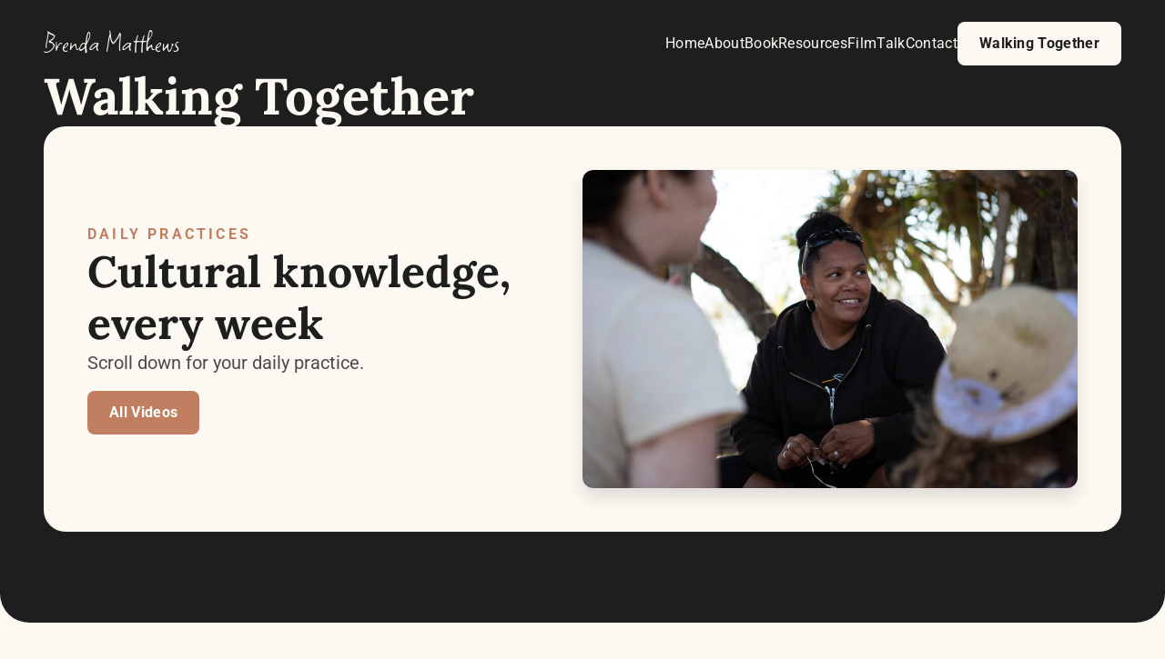

--- FILE ---
content_type: text/html
request_url: https://www.brendamatthews.com.au/walking-together/seven
body_size: 24286
content:
<!doctype html>
<!-- ✨ Built with Framer • https://www.framer.com/ -->
<html lang="en-AU">
<head>
    <meta charset="utf-8">
    
    
    
    <!-- Start of headStart -->
    <style>
  ::selection {
  background-color: rgba(193, 126, 97, 0.5);
  }
</style>

    <!-- End of headStart -->
    <meta name="viewport" content="width=device-width">
    <meta name="generator" content="Framer 14ce71a">
    <title>Seven - Brenda Matthews</title>
    <meta name="description" content="Proud Wiradjuri woman, speaker, author and co-director of 'The Last Daughter'. Explore her story of resilience, her work in bridging Indigenous and non-Indigenous Australians, and her contributions to healing and education.">
    <meta name="framer-search-index" content="https://framerusercontent.com/sites/3ADDuV9OFPBZ9YTxVpzqlK/searchIndex-U9OLtUhIpPHM.json">
    <link href="https://framerusercontent.com/images/iVBxNeSy6Ff830wcfGaOyY93Dko.png" rel="icon" media="(prefers-color-scheme: light)">
    <link href="https://framerusercontent.com/images/iVBxNeSy6Ff830wcfGaOyY93Dko.png" rel="icon" media="(prefers-color-scheme: dark)">
    <!-- Open Graph / Facebook -->
    <meta property="og:type" content="website">
    <meta property="og:title" content="Seven - Brenda Matthews">
    <meta property="og:description" content="Proud Wiradjuri woman, speaker, author and co-director of 'The Last Daughter'. Explore her story of resilience, her work in bridging Indigenous and non-Indigenous Australians, and her contributions to healing and education.">
    <meta property="og:image" content="https://framerusercontent.com/images/JNNtugewpb3qkWlFfreVeF93MY.png">
    <!-- Twitter -->
    <meta name="twitter:card" content="summary_large_image">
    <meta name="twitter:title" content="Seven - Brenda Matthews">
    <meta name="twitter:description" content="Proud Wiradjuri woman, speaker, author and co-director of 'The Last Daughter'. Explore her story of resilience, her work in bridging Indigenous and non-Indigenous Australians, and her contributions to healing and education.">
    <meta name="twitter:image" content="https://framerusercontent.com/images/JNNtugewpb3qkWlFfreVeF93MY.png">
    
    <link href="https://fonts.gstatic.com" rel="preconnect" crossorigin>
    <meta name="robots" content="max-image-preview:large"><link rel="canonical" href="https://www.brendamatthews.com.au/walking-together/seven"><meta property="og:url" content="https://www.brendamatthews.com.au/walking-together/seven"><style data-framer-breakpoint-css>@media(min-width: 1440px){.hidden-6vph09{display:none!important}}@media(min-width: 1200px) and (max-width: 1439px){.hidden-1x36g4{display:none!important}}@media(min-width: 810px) and (max-width: 1199px){.hidden-15g7b5c{display:none!important}}@media(max-width: 809px){.hidden-b0ovgw{display:none!important}}</style><style data-framer-css-ssr-minified data-framer-components="framer-lib-cursors-host framer-FJXcw framer-OYXA2 framer-LkECe PropertyOverrides framer-OfAXB">html,body,#main{margin:0;padding:0;box-sizing:border-box}:root{-webkit-font-smoothing:antialiased;-moz-osx-font-smoothing:grayscale}*{box-sizing:border-box;-webkit-font-smoothing:inherit}h1,h2,h3,h4,h5,h6,p,figure{margin:0}body,input,textarea,select,button{font-size:12px;font-family:sans-serif}body{--token-46dcb75f-1f16-40dd-8cf0-b0999b635e6b: rgb(30, 30, 30);--token-990022cc-41e9-43c8-b08c-e7b09d2c3832: rgb(252, 249, 243);--token-0b8ef306-0635-4769-be06-2b260eb1a466: rgb(75, 101, 76);--token-cd59451c-e77f-4458-a10d-fef44ee22106: rgb(149, 83, 55);--token-977788a8-ffdd-4b60-94be-59c4d8e81acf: rgb(202, 172, 140);--token-1961b76d-ea22-492d-8f86-b3e73db8a651: rgb(207, 166, 109);--token-872cb4e0-0aa0-48f5-9844-5f088be29ca7: rgb(93, 120, 149);--token-b02fe7a8-7faa-44f0-9b46-d8d16d7a5e50: rgb(137, 154, 124);--token-8d73cb8c-47f0-4285-b28e-a68c5df24d6d: rgb(193, 126, 97);--token-f5a4453c-887f-4edb-a41b-45cab4d29376: rgb(230, 213, 194);--token-42f5adb4-5026-4f17-ba65-beb62265c55d: rgb(231, 198, 152);--token-638b526c-9452-4fcc-9d61-53a1430aee07: rgb(161, 182, 204);--token-67dfbeff-193f-4cac-a7bb-56ba5cf1f402: rgb(255, 255, 255)}@font-face{font-family:Lora;font-style:italic;font-weight:700;font-display:swap;src:url(https://fonts.gstatic.com/s/lora/v36/0QI8MX1D_JOuMw_hLdO6T2wV9KnW-C0CoqJ2nOeZ.woff2) format("woff2");unicode-range:U+0460-052F,U+1C80-1C8A,U+20B4,U+2DE0-2DFF,U+A640-A69F,U+FE2E-FE2F}@font-face{font-family:Lora;font-style:italic;font-weight:700;font-display:swap;src:url(https://fonts.gstatic.com/s/lora/v36/0QI8MX1D_JOuMw_hLdO6T2wV9KnW-C0Coqt2nOeZ.woff2) format("woff2");unicode-range:U+0301,U+0400-045F,U+0490-0491,U+04B0-04B1,U+2116}@font-face{font-family:Lora;font-style:italic;font-weight:700;font-display:swap;src:url(https://fonts.gstatic.com/s/lora/v36/0QI8MX1D_JOuMw_hLdO6T2wV9KnW-C0CotN2nOeZ.woff2) format("woff2");unicode-range:U+0302-0303,U+0305,U+0307-0308,U+0310,U+0312,U+0315,U+031A,U+0326-0327,U+032C,U+032F-0330,U+0332-0333,U+0338,U+033A,U+0346,U+034D,U+0391-03A1,U+03A3-03A9,U+03B1-03C9,U+03D1,U+03D5-03D6,U+03F0-03F1,U+03F4-03F5,U+2016-2017,U+2034-2038,U+203C,U+2040,U+2043,U+2047,U+2050,U+2057,U+205F,U+2070-2071,U+2074-208E,U+2090-209C,U+20D0-20DC,U+20E1,U+20E5-20EF,U+2100-2112,U+2114-2115,U+2117-2121,U+2123-214F,U+2190,U+2192,U+2194-21AE,U+21B0-21E5,U+21F1-21F2,U+21F4-2211,U+2213-2214,U+2216-22FF,U+2308-230B,U+2310,U+2319,U+231C-2321,U+2336-237A,U+237C,U+2395,U+239B-23B7,U+23D0,U+23DC-23E1,U+2474-2475,U+25AF,U+25B3,U+25B7,U+25BD,U+25C1,U+25CA,U+25CC,U+25FB,U+266D-266F,U+27C0-27FF,U+2900-2AFF,U+2B0E-2B11,U+2B30-2B4C,U+2BFE,U+3030,U+FF5B,U+FF5D,U+1D400-1D7FF,U+1EE00-1EEFF}@font-face{font-family:Lora;font-style:italic;font-weight:700;font-display:swap;src:url(https://fonts.gstatic.com/s/lora/v36/0QI8MX1D_JOuMw_hLdO6T2wV9KnW-C0CosF2nOeZ.woff2) format("woff2");unicode-range:U+0001-000C,U+000E-001F,U+007F-009F,U+20DD-20E0,U+20E2-20E4,U+2150-218F,U+2190,U+2192,U+2194-2199,U+21AF,U+21E6-21F0,U+21F3,U+2218-2219,U+2299,U+22C4-22C6,U+2300-243F,U+2440-244A,U+2460-24FF,U+25A0-27BF,U+2800-28FF,U+2921-2922,U+2981,U+29BF,U+29EB,U+2B00-2BFF,U+4DC0-4DFF,U+FFF9-FFFB,U+10140-1018E,U+10190-1019C,U+101A0,U+101D0-101FD,U+102E0-102FB,U+10E60-10E7E,U+1D2C0-1D2D3,U+1D2E0-1D37F,U+1F000-1F0FF,U+1F100-1F1AD,U+1F1E6-1F1FF,U+1F30D-1F30F,U+1F315,U+1F31C,U+1F31E,U+1F320-1F32C,U+1F336,U+1F378,U+1F37D,U+1F382,U+1F393-1F39F,U+1F3A7-1F3A8,U+1F3AC-1F3AF,U+1F3C2,U+1F3C4-1F3C6,U+1F3CA-1F3CE,U+1F3D4-1F3E0,U+1F3ED,U+1F3F1-1F3F3,U+1F3F5-1F3F7,U+1F408,U+1F415,U+1F41F,U+1F426,U+1F43F,U+1F441-1F442,U+1F444,U+1F446-1F449,U+1F44C-1F44E,U+1F453,U+1F46A,U+1F47D,U+1F4A3,U+1F4B0,U+1F4B3,U+1F4B9,U+1F4BB,U+1F4BF,U+1F4C8-1F4CB,U+1F4D6,U+1F4DA,U+1F4DF,U+1F4E3-1F4E6,U+1F4EA-1F4ED,U+1F4F7,U+1F4F9-1F4FB,U+1F4FD-1F4FE,U+1F503,U+1F507-1F50B,U+1F50D,U+1F512-1F513,U+1F53E-1F54A,U+1F54F-1F5FA,U+1F610,U+1F650-1F67F,U+1F687,U+1F68D,U+1F691,U+1F694,U+1F698,U+1F6AD,U+1F6B2,U+1F6B9-1F6BA,U+1F6BC,U+1F6C6-1F6CF,U+1F6D3-1F6D7,U+1F6E0-1F6EA,U+1F6F0-1F6F3,U+1F6F7-1F6FC,U+1F700-1F7FF,U+1F800-1F80B,U+1F810-1F847,U+1F850-1F859,U+1F860-1F887,U+1F890-1F8AD,U+1F8B0-1F8BB,U+1F8C0-1F8C1,U+1F900-1F90B,U+1F93B,U+1F946,U+1F984,U+1F996,U+1F9E9,U+1FA00-1FA6F,U+1FA70-1FA7C,U+1FA80-1FA89,U+1FA8F-1FAC6,U+1FACE-1FADC,U+1FADF-1FAE9,U+1FAF0-1FAF8,U+1FB00-1FBFF}@font-face{font-family:Lora;font-style:italic;font-weight:700;font-display:swap;src:url(https://fonts.gstatic.com/s/lora/v36/0QI8MX1D_JOuMw_hLdO6T2wV9KnW-C0CoqB2nOeZ.woff2) format("woff2");unicode-range:U+0102-0103,U+0110-0111,U+0128-0129,U+0168-0169,U+01A0-01A1,U+01AF-01B0,U+0300-0301,U+0303-0304,U+0308-0309,U+0323,U+0329,U+1EA0-1EF9,U+20AB}@font-face{font-family:Lora;font-style:italic;font-weight:700;font-display:swap;src:url(https://fonts.gstatic.com/s/lora/v36/0QI8MX1D_JOuMw_hLdO6T2wV9KnW-C0CoqF2nOeZ.woff2) format("woff2");unicode-range:U+0100-02BA,U+02BD-02C5,U+02C7-02CC,U+02CE-02D7,U+02DD-02FF,U+0304,U+0308,U+0329,U+1D00-1DBF,U+1E00-1E9F,U+1EF2-1EFF,U+2020,U+20A0-20AB,U+20AD-20C0,U+2113,U+2C60-2C7F,U+A720-A7FF}@font-face{font-family:Lora;font-style:italic;font-weight:700;font-display:swap;src:url(https://fonts.gstatic.com/s/lora/v36/0QI8MX1D_JOuMw_hLdO6T2wV9KnW-C0Coq92nA.woff2) format("woff2");unicode-range:U+0000-00FF,U+0131,U+0152-0153,U+02BB-02BC,U+02C6,U+02DA,U+02DC,U+0304,U+0308,U+0329,U+2000-206F,U+20AC,U+2122,U+2191,U+2193,U+2212,U+2215,U+FEFF,U+FFFD}@font-face{font-family:Lora;font-style:normal;font-weight:600;font-display:swap;src:url(https://fonts.gstatic.com/s/lora/v36/0QIvMX1D_JOuMwf7I-NP.woff2) format("woff2");unicode-range:U+0460-052F,U+1C80-1C8A,U+20B4,U+2DE0-2DFF,U+A640-A69F,U+FE2E-FE2F}@font-face{font-family:Lora;font-style:normal;font-weight:600;font-display:swap;src:url(https://fonts.gstatic.com/s/lora/v36/0QIvMX1D_JOuMw77I-NP.woff2) format("woff2");unicode-range:U+0301,U+0400-045F,U+0490-0491,U+04B0-04B1,U+2116}@font-face{font-family:Lora;font-style:normal;font-weight:600;font-display:swap;src:url(https://fonts.gstatic.com/s/lora/v36/0QIvMX1D_JOuM3b7I-NP.woff2) format("woff2");unicode-range:U+0302-0303,U+0305,U+0307-0308,U+0310,U+0312,U+0315,U+031A,U+0326-0327,U+032C,U+032F-0330,U+0332-0333,U+0338,U+033A,U+0346,U+034D,U+0391-03A1,U+03A3-03A9,U+03B1-03C9,U+03D1,U+03D5-03D6,U+03F0-03F1,U+03F4-03F5,U+2016-2017,U+2034-2038,U+203C,U+2040,U+2043,U+2047,U+2050,U+2057,U+205F,U+2070-2071,U+2074-208E,U+2090-209C,U+20D0-20DC,U+20E1,U+20E5-20EF,U+2100-2112,U+2114-2115,U+2117-2121,U+2123-214F,U+2190,U+2192,U+2194-21AE,U+21B0-21E5,U+21F1-21F2,U+21F4-2211,U+2213-2214,U+2216-22FF,U+2308-230B,U+2310,U+2319,U+231C-2321,U+2336-237A,U+237C,U+2395,U+239B-23B7,U+23D0,U+23DC-23E1,U+2474-2475,U+25AF,U+25B3,U+25B7,U+25BD,U+25C1,U+25CA,U+25CC,U+25FB,U+266D-266F,U+27C0-27FF,U+2900-2AFF,U+2B0E-2B11,U+2B30-2B4C,U+2BFE,U+3030,U+FF5B,U+FF5D,U+1D400-1D7FF,U+1EE00-1EEFF}@font-face{font-family:Lora;font-style:normal;font-weight:600;font-display:swap;src:url(https://fonts.gstatic.com/s/lora/v36/0QIvMX1D_JOuM2T7I-NP.woff2) format("woff2");unicode-range:U+0001-000C,U+000E-001F,U+007F-009F,U+20DD-20E0,U+20E2-20E4,U+2150-218F,U+2190,U+2192,U+2194-2199,U+21AF,U+21E6-21F0,U+21F3,U+2218-2219,U+2299,U+22C4-22C6,U+2300-243F,U+2440-244A,U+2460-24FF,U+25A0-27BF,U+2800-28FF,U+2921-2922,U+2981,U+29BF,U+29EB,U+2B00-2BFF,U+4DC0-4DFF,U+FFF9-FFFB,U+10140-1018E,U+10190-1019C,U+101A0,U+101D0-101FD,U+102E0-102FB,U+10E60-10E7E,U+1D2C0-1D2D3,U+1D2E0-1D37F,U+1F000-1F0FF,U+1F100-1F1AD,U+1F1E6-1F1FF,U+1F30D-1F30F,U+1F315,U+1F31C,U+1F31E,U+1F320-1F32C,U+1F336,U+1F378,U+1F37D,U+1F382,U+1F393-1F39F,U+1F3A7-1F3A8,U+1F3AC-1F3AF,U+1F3C2,U+1F3C4-1F3C6,U+1F3CA-1F3CE,U+1F3D4-1F3E0,U+1F3ED,U+1F3F1-1F3F3,U+1F3F5-1F3F7,U+1F408,U+1F415,U+1F41F,U+1F426,U+1F43F,U+1F441-1F442,U+1F444,U+1F446-1F449,U+1F44C-1F44E,U+1F453,U+1F46A,U+1F47D,U+1F4A3,U+1F4B0,U+1F4B3,U+1F4B9,U+1F4BB,U+1F4BF,U+1F4C8-1F4CB,U+1F4D6,U+1F4DA,U+1F4DF,U+1F4E3-1F4E6,U+1F4EA-1F4ED,U+1F4F7,U+1F4F9-1F4FB,U+1F4FD-1F4FE,U+1F503,U+1F507-1F50B,U+1F50D,U+1F512-1F513,U+1F53E-1F54A,U+1F54F-1F5FA,U+1F610,U+1F650-1F67F,U+1F687,U+1F68D,U+1F691,U+1F694,U+1F698,U+1F6AD,U+1F6B2,U+1F6B9-1F6BA,U+1F6BC,U+1F6C6-1F6CF,U+1F6D3-1F6D7,U+1F6E0-1F6EA,U+1F6F0-1F6F3,U+1F6F7-1F6FC,U+1F700-1F7FF,U+1F800-1F80B,U+1F810-1F847,U+1F850-1F859,U+1F860-1F887,U+1F890-1F8AD,U+1F8B0-1F8BB,U+1F8C0-1F8C1,U+1F900-1F90B,U+1F93B,U+1F946,U+1F984,U+1F996,U+1F9E9,U+1FA00-1FA6F,U+1FA70-1FA7C,U+1FA80-1FA89,U+1FA8F-1FAC6,U+1FACE-1FADC,U+1FADF-1FAE9,U+1FAF0-1FAF8,U+1FB00-1FBFF}@font-face{font-family:Lora;font-style:normal;font-weight:600;font-display:swap;src:url(https://fonts.gstatic.com/s/lora/v36/0QIvMX1D_JOuMwX7I-NP.woff2) format("woff2");unicode-range:U+0102-0103,U+0110-0111,U+0128-0129,U+0168-0169,U+01A0-01A1,U+01AF-01B0,U+0300-0301,U+0303-0304,U+0308-0309,U+0323,U+0329,U+1EA0-1EF9,U+20AB}@font-face{font-family:Lora;font-style:normal;font-weight:600;font-display:swap;src:url(https://fonts.gstatic.com/s/lora/v36/0QIvMX1D_JOuMwT7I-NP.woff2) format("woff2");unicode-range:U+0100-02BA,U+02BD-02C5,U+02C7-02CC,U+02CE-02D7,U+02DD-02FF,U+0304,U+0308,U+0329,U+1D00-1DBF,U+1E00-1E9F,U+1EF2-1EFF,U+2020,U+20A0-20AB,U+20AD-20C0,U+2113,U+2C60-2C7F,U+A720-A7FF}@font-face{font-family:Lora;font-style:normal;font-weight:600;font-display:swap;src:url(https://fonts.gstatic.com/s/lora/v36/0QIvMX1D_JOuMwr7Iw.woff2) format("woff2");unicode-range:U+0000-00FF,U+0131,U+0152-0153,U+02BB-02BC,U+02C6,U+02DA,U+02DC,U+0304,U+0308,U+0329,U+2000-206F,U+20AC,U+2122,U+2191,U+2193,U+2212,U+2215,U+FEFF,U+FFFD}@font-face{font-family:Lora;font-style:normal;font-weight:700;font-display:swap;src:url(https://fonts.gstatic.com/s/lora/v36/0QIvMX1D_JOuMwf7I-NP.woff2) format("woff2");unicode-range:U+0460-052F,U+1C80-1C8A,U+20B4,U+2DE0-2DFF,U+A640-A69F,U+FE2E-FE2F}@font-face{font-family:Lora;font-style:normal;font-weight:700;font-display:swap;src:url(https://fonts.gstatic.com/s/lora/v36/0QIvMX1D_JOuMw77I-NP.woff2) format("woff2");unicode-range:U+0301,U+0400-045F,U+0490-0491,U+04B0-04B1,U+2116}@font-face{font-family:Lora;font-style:normal;font-weight:700;font-display:swap;src:url(https://fonts.gstatic.com/s/lora/v36/0QIvMX1D_JOuM3b7I-NP.woff2) format("woff2");unicode-range:U+0302-0303,U+0305,U+0307-0308,U+0310,U+0312,U+0315,U+031A,U+0326-0327,U+032C,U+032F-0330,U+0332-0333,U+0338,U+033A,U+0346,U+034D,U+0391-03A1,U+03A3-03A9,U+03B1-03C9,U+03D1,U+03D5-03D6,U+03F0-03F1,U+03F4-03F5,U+2016-2017,U+2034-2038,U+203C,U+2040,U+2043,U+2047,U+2050,U+2057,U+205F,U+2070-2071,U+2074-208E,U+2090-209C,U+20D0-20DC,U+20E1,U+20E5-20EF,U+2100-2112,U+2114-2115,U+2117-2121,U+2123-214F,U+2190,U+2192,U+2194-21AE,U+21B0-21E5,U+21F1-21F2,U+21F4-2211,U+2213-2214,U+2216-22FF,U+2308-230B,U+2310,U+2319,U+231C-2321,U+2336-237A,U+237C,U+2395,U+239B-23B7,U+23D0,U+23DC-23E1,U+2474-2475,U+25AF,U+25B3,U+25B7,U+25BD,U+25C1,U+25CA,U+25CC,U+25FB,U+266D-266F,U+27C0-27FF,U+2900-2AFF,U+2B0E-2B11,U+2B30-2B4C,U+2BFE,U+3030,U+FF5B,U+FF5D,U+1D400-1D7FF,U+1EE00-1EEFF}@font-face{font-family:Lora;font-style:normal;font-weight:700;font-display:swap;src:url(https://fonts.gstatic.com/s/lora/v36/0QIvMX1D_JOuM2T7I-NP.woff2) format("woff2");unicode-range:U+0001-000C,U+000E-001F,U+007F-009F,U+20DD-20E0,U+20E2-20E4,U+2150-218F,U+2190,U+2192,U+2194-2199,U+21AF,U+21E6-21F0,U+21F3,U+2218-2219,U+2299,U+22C4-22C6,U+2300-243F,U+2440-244A,U+2460-24FF,U+25A0-27BF,U+2800-28FF,U+2921-2922,U+2981,U+29BF,U+29EB,U+2B00-2BFF,U+4DC0-4DFF,U+FFF9-FFFB,U+10140-1018E,U+10190-1019C,U+101A0,U+101D0-101FD,U+102E0-102FB,U+10E60-10E7E,U+1D2C0-1D2D3,U+1D2E0-1D37F,U+1F000-1F0FF,U+1F100-1F1AD,U+1F1E6-1F1FF,U+1F30D-1F30F,U+1F315,U+1F31C,U+1F31E,U+1F320-1F32C,U+1F336,U+1F378,U+1F37D,U+1F382,U+1F393-1F39F,U+1F3A7-1F3A8,U+1F3AC-1F3AF,U+1F3C2,U+1F3C4-1F3C6,U+1F3CA-1F3CE,U+1F3D4-1F3E0,U+1F3ED,U+1F3F1-1F3F3,U+1F3F5-1F3F7,U+1F408,U+1F415,U+1F41F,U+1F426,U+1F43F,U+1F441-1F442,U+1F444,U+1F446-1F449,U+1F44C-1F44E,U+1F453,U+1F46A,U+1F47D,U+1F4A3,U+1F4B0,U+1F4B3,U+1F4B9,U+1F4BB,U+1F4BF,U+1F4C8-1F4CB,U+1F4D6,U+1F4DA,U+1F4DF,U+1F4E3-1F4E6,U+1F4EA-1F4ED,U+1F4F7,U+1F4F9-1F4FB,U+1F4FD-1F4FE,U+1F503,U+1F507-1F50B,U+1F50D,U+1F512-1F513,U+1F53E-1F54A,U+1F54F-1F5FA,U+1F610,U+1F650-1F67F,U+1F687,U+1F68D,U+1F691,U+1F694,U+1F698,U+1F6AD,U+1F6B2,U+1F6B9-1F6BA,U+1F6BC,U+1F6C6-1F6CF,U+1F6D3-1F6D7,U+1F6E0-1F6EA,U+1F6F0-1F6F3,U+1F6F7-1F6FC,U+1F700-1F7FF,U+1F800-1F80B,U+1F810-1F847,U+1F850-1F859,U+1F860-1F887,U+1F890-1F8AD,U+1F8B0-1F8BB,U+1F8C0-1F8C1,U+1F900-1F90B,U+1F93B,U+1F946,U+1F984,U+1F996,U+1F9E9,U+1FA00-1FA6F,U+1FA70-1FA7C,U+1FA80-1FA89,U+1FA8F-1FAC6,U+1FACE-1FADC,U+1FADF-1FAE9,U+1FAF0-1FAF8,U+1FB00-1FBFF}@font-face{font-family:Lora;font-style:normal;font-weight:700;font-display:swap;src:url(https://fonts.gstatic.com/s/lora/v36/0QIvMX1D_JOuMwX7I-NP.woff2) format("woff2");unicode-range:U+0102-0103,U+0110-0111,U+0128-0129,U+0168-0169,U+01A0-01A1,U+01AF-01B0,U+0300-0301,U+0303-0304,U+0308-0309,U+0323,U+0329,U+1EA0-1EF9,U+20AB}@font-face{font-family:Lora;font-style:normal;font-weight:700;font-display:swap;src:url(https://fonts.gstatic.com/s/lora/v36/0QIvMX1D_JOuMwT7I-NP.woff2) format("woff2");unicode-range:U+0100-02BA,U+02BD-02C5,U+02C7-02CC,U+02CE-02D7,U+02DD-02FF,U+0304,U+0308,U+0329,U+1D00-1DBF,U+1E00-1E9F,U+1EF2-1EFF,U+2020,U+20A0-20AB,U+20AD-20C0,U+2113,U+2C60-2C7F,U+A720-A7FF}@font-face{font-family:Lora;font-style:normal;font-weight:700;font-display:swap;src:url(https://fonts.gstatic.com/s/lora/v36/0QIvMX1D_JOuMwr7Iw.woff2) format("woff2");unicode-range:U+0000-00FF,U+0131,U+0152-0153,U+02BB-02BC,U+02C6,U+02DA,U+02DC,U+0304,U+0308,U+0329,U+2000-206F,U+20AC,U+2122,U+2191,U+2193,U+2212,U+2215,U+FEFF,U+FFFD}@font-face{font-family:Montserrat;font-style:normal;font-weight:500;font-display:swap;src:url(https://fonts.gstatic.com/s/montserrat/v30/JTUSjIg1_i6t8kCHKm459WRhyzbi.woff2) format("woff2");unicode-range:U+0460-052F,U+1C80-1C8A,U+20B4,U+2DE0-2DFF,U+A640-A69F,U+FE2E-FE2F}@font-face{font-family:Montserrat;font-style:normal;font-weight:500;font-display:swap;src:url(https://fonts.gstatic.com/s/montserrat/v30/JTUSjIg1_i6t8kCHKm459W1hyzbi.woff2) format("woff2");unicode-range:U+0301,U+0400-045F,U+0490-0491,U+04B0-04B1,U+2116}@font-face{font-family:Montserrat;font-style:normal;font-weight:500;font-display:swap;src:url(https://fonts.gstatic.com/s/montserrat/v30/JTUSjIg1_i6t8kCHKm459WZhyzbi.woff2) format("woff2");unicode-range:U+0102-0103,U+0110-0111,U+0128-0129,U+0168-0169,U+01A0-01A1,U+01AF-01B0,U+0300-0301,U+0303-0304,U+0308-0309,U+0323,U+0329,U+1EA0-1EF9,U+20AB}@font-face{font-family:Montserrat;font-style:normal;font-weight:500;font-display:swap;src:url(https://fonts.gstatic.com/s/montserrat/v30/JTUSjIg1_i6t8kCHKm459Wdhyzbi.woff2) format("woff2");unicode-range:U+0100-02BA,U+02BD-02C5,U+02C7-02CC,U+02CE-02D7,U+02DD-02FF,U+0304,U+0308,U+0329,U+1D00-1DBF,U+1E00-1E9F,U+1EF2-1EFF,U+2020,U+20A0-20AB,U+20AD-20C0,U+2113,U+2C60-2C7F,U+A720-A7FF}@font-face{font-family:Montserrat;font-style:normal;font-weight:500;font-display:swap;src:url(https://fonts.gstatic.com/s/montserrat/v30/JTUSjIg1_i6t8kCHKm459Wlhyw.woff2) format("woff2");unicode-range:U+0000-00FF,U+0131,U+0152-0153,U+02BB-02BC,U+02C6,U+02DA,U+02DC,U+0304,U+0308,U+0329,U+2000-206F,U+20AC,U+2122,U+2191,U+2193,U+2212,U+2215,U+FEFF,U+FFFD}@font-face{font-family:Montserrat;font-style:normal;font-weight:700;font-display:swap;src:url(https://fonts.gstatic.com/s/montserrat/v30/JTUSjIg1_i6t8kCHKm459WRhyzbi.woff2) format("woff2");unicode-range:U+0460-052F,U+1C80-1C8A,U+20B4,U+2DE0-2DFF,U+A640-A69F,U+FE2E-FE2F}@font-face{font-family:Montserrat;font-style:normal;font-weight:700;font-display:swap;src:url(https://fonts.gstatic.com/s/montserrat/v30/JTUSjIg1_i6t8kCHKm459W1hyzbi.woff2) format("woff2");unicode-range:U+0301,U+0400-045F,U+0490-0491,U+04B0-04B1,U+2116}@font-face{font-family:Montserrat;font-style:normal;font-weight:700;font-display:swap;src:url(https://fonts.gstatic.com/s/montserrat/v30/JTUSjIg1_i6t8kCHKm459WZhyzbi.woff2) format("woff2");unicode-range:U+0102-0103,U+0110-0111,U+0128-0129,U+0168-0169,U+01A0-01A1,U+01AF-01B0,U+0300-0301,U+0303-0304,U+0308-0309,U+0323,U+0329,U+1EA0-1EF9,U+20AB}@font-face{font-family:Montserrat;font-style:normal;font-weight:700;font-display:swap;src:url(https://fonts.gstatic.com/s/montserrat/v30/JTUSjIg1_i6t8kCHKm459Wdhyzbi.woff2) format("woff2");unicode-range:U+0100-02BA,U+02BD-02C5,U+02C7-02CC,U+02CE-02D7,U+02DD-02FF,U+0304,U+0308,U+0329,U+1D00-1DBF,U+1E00-1E9F,U+1EF2-1EFF,U+2020,U+20A0-20AB,U+20AD-20C0,U+2113,U+2C60-2C7F,U+A720-A7FF}@font-face{font-family:Montserrat;font-style:normal;font-weight:700;font-display:swap;src:url(https://fonts.gstatic.com/s/montserrat/v30/JTUSjIg1_i6t8kCHKm459Wlhyw.woff2) format("woff2");unicode-range:U+0000-00FF,U+0131,U+0152-0153,U+02BB-02BC,U+02C6,U+02DA,U+02DC,U+0304,U+0308,U+0329,U+2000-206F,U+20AC,U+2122,U+2191,U+2193,U+2212,U+2215,U+FEFF,U+FFFD}@font-face{font-family:Roboto;font-style:italic;font-weight:400;font-stretch:100%;font-display:swap;src:url(https://fonts.gstatic.com/s/roboto/v48/KFO5CnqEu92Fr1Mu53ZEC9_Vu3r1gIhOszmkC3kaWzU.woff2) format("woff2");unicode-range:U+0460-052F,U+1C80-1C8A,U+20B4,U+2DE0-2DFF,U+A640-A69F,U+FE2E-FE2F}@font-face{font-family:Roboto;font-style:italic;font-weight:400;font-stretch:100%;font-display:swap;src:url(https://fonts.gstatic.com/s/roboto/v48/KFO5CnqEu92Fr1Mu53ZEC9_Vu3r1gIhOszmkAnkaWzU.woff2) format("woff2");unicode-range:U+0301,U+0400-045F,U+0490-0491,U+04B0-04B1,U+2116}@font-face{font-family:Roboto;font-style:italic;font-weight:400;font-stretch:100%;font-display:swap;src:url(https://fonts.gstatic.com/s/roboto/v48/KFO5CnqEu92Fr1Mu53ZEC9_Vu3r1gIhOszmkCnkaWzU.woff2) format("woff2");unicode-range:U+1F00-1FFF}@font-face{font-family:Roboto;font-style:italic;font-weight:400;font-stretch:100%;font-display:swap;src:url(https://fonts.gstatic.com/s/roboto/v48/KFO5CnqEu92Fr1Mu53ZEC9_Vu3r1gIhOszmkBXkaWzU.woff2) format("woff2");unicode-range:U+0370-0377,U+037A-037F,U+0384-038A,U+038C,U+038E-03A1,U+03A3-03FF}@font-face{font-family:Roboto;font-style:italic;font-weight:400;font-stretch:100%;font-display:swap;src:url(https://fonts.gstatic.com/s/roboto/v48/KFO5CnqEu92Fr1Mu53ZEC9_Vu3r1gIhOszmkenkaWzU.woff2) format("woff2");unicode-range:U+0302-0303,U+0305,U+0307-0308,U+0310,U+0312,U+0315,U+031A,U+0326-0327,U+032C,U+032F-0330,U+0332-0333,U+0338,U+033A,U+0346,U+034D,U+0391-03A1,U+03A3-03A9,U+03B1-03C9,U+03D1,U+03D5-03D6,U+03F0-03F1,U+03F4-03F5,U+2016-2017,U+2034-2038,U+203C,U+2040,U+2043,U+2047,U+2050,U+2057,U+205F,U+2070-2071,U+2074-208E,U+2090-209C,U+20D0-20DC,U+20E1,U+20E5-20EF,U+2100-2112,U+2114-2115,U+2117-2121,U+2123-214F,U+2190,U+2192,U+2194-21AE,U+21B0-21E5,U+21F1-21F2,U+21F4-2211,U+2213-2214,U+2216-22FF,U+2308-230B,U+2310,U+2319,U+231C-2321,U+2336-237A,U+237C,U+2395,U+239B-23B7,U+23D0,U+23DC-23E1,U+2474-2475,U+25AF,U+25B3,U+25B7,U+25BD,U+25C1,U+25CA,U+25CC,U+25FB,U+266D-266F,U+27C0-27FF,U+2900-2AFF,U+2B0E-2B11,U+2B30-2B4C,U+2BFE,U+3030,U+FF5B,U+FF5D,U+1D400-1D7FF,U+1EE00-1EEFF}@font-face{font-family:Roboto;font-style:italic;font-weight:400;font-stretch:100%;font-display:swap;src:url(https://fonts.gstatic.com/s/roboto/v48/KFO5CnqEu92Fr1Mu53ZEC9_Vu3r1gIhOszmkaHkaWzU.woff2) format("woff2");unicode-range:U+0001-000C,U+000E-001F,U+007F-009F,U+20DD-20E0,U+20E2-20E4,U+2150-218F,U+2190,U+2192,U+2194-2199,U+21AF,U+21E6-21F0,U+21F3,U+2218-2219,U+2299,U+22C4-22C6,U+2300-243F,U+2440-244A,U+2460-24FF,U+25A0-27BF,U+2800-28FF,U+2921-2922,U+2981,U+29BF,U+29EB,U+2B00-2BFF,U+4DC0-4DFF,U+FFF9-FFFB,U+10140-1018E,U+10190-1019C,U+101A0,U+101D0-101FD,U+102E0-102FB,U+10E60-10E7E,U+1D2C0-1D2D3,U+1D2E0-1D37F,U+1F000-1F0FF,U+1F100-1F1AD,U+1F1E6-1F1FF,U+1F30D-1F30F,U+1F315,U+1F31C,U+1F31E,U+1F320-1F32C,U+1F336,U+1F378,U+1F37D,U+1F382,U+1F393-1F39F,U+1F3A7-1F3A8,U+1F3AC-1F3AF,U+1F3C2,U+1F3C4-1F3C6,U+1F3CA-1F3CE,U+1F3D4-1F3E0,U+1F3ED,U+1F3F1-1F3F3,U+1F3F5-1F3F7,U+1F408,U+1F415,U+1F41F,U+1F426,U+1F43F,U+1F441-1F442,U+1F444,U+1F446-1F449,U+1F44C-1F44E,U+1F453,U+1F46A,U+1F47D,U+1F4A3,U+1F4B0,U+1F4B3,U+1F4B9,U+1F4BB,U+1F4BF,U+1F4C8-1F4CB,U+1F4D6,U+1F4DA,U+1F4DF,U+1F4E3-1F4E6,U+1F4EA-1F4ED,U+1F4F7,U+1F4F9-1F4FB,U+1F4FD-1F4FE,U+1F503,U+1F507-1F50B,U+1F50D,U+1F512-1F513,U+1F53E-1F54A,U+1F54F-1F5FA,U+1F610,U+1F650-1F67F,U+1F687,U+1F68D,U+1F691,U+1F694,U+1F698,U+1F6AD,U+1F6B2,U+1F6B9-1F6BA,U+1F6BC,U+1F6C6-1F6CF,U+1F6D3-1F6D7,U+1F6E0-1F6EA,U+1F6F0-1F6F3,U+1F6F7-1F6FC,U+1F700-1F7FF,U+1F800-1F80B,U+1F810-1F847,U+1F850-1F859,U+1F860-1F887,U+1F890-1F8AD,U+1F8B0-1F8BB,U+1F8C0-1F8C1,U+1F900-1F90B,U+1F93B,U+1F946,U+1F984,U+1F996,U+1F9E9,U+1FA00-1FA6F,U+1FA70-1FA7C,U+1FA80-1FA89,U+1FA8F-1FAC6,U+1FACE-1FADC,U+1FADF-1FAE9,U+1FAF0-1FAF8,U+1FB00-1FBFF}@font-face{font-family:Roboto;font-style:italic;font-weight:400;font-stretch:100%;font-display:swap;src:url(https://fonts.gstatic.com/s/roboto/v48/KFO5CnqEu92Fr1Mu53ZEC9_Vu3r1gIhOszmkCXkaWzU.woff2) format("woff2");unicode-range:U+0102-0103,U+0110-0111,U+0128-0129,U+0168-0169,U+01A0-01A1,U+01AF-01B0,U+0300-0301,U+0303-0304,U+0308-0309,U+0323,U+0329,U+1EA0-1EF9,U+20AB}@font-face{font-family:Roboto;font-style:italic;font-weight:400;font-stretch:100%;font-display:swap;src:url(https://fonts.gstatic.com/s/roboto/v48/KFO5CnqEu92Fr1Mu53ZEC9_Vu3r1gIhOszmkCHkaWzU.woff2) format("woff2");unicode-range:U+0100-02BA,U+02BD-02C5,U+02C7-02CC,U+02CE-02D7,U+02DD-02FF,U+0304,U+0308,U+0329,U+1D00-1DBF,U+1E00-1E9F,U+1EF2-1EFF,U+2020,U+20A0-20AB,U+20AD-20C0,U+2113,U+2C60-2C7F,U+A720-A7FF}@font-face{font-family:Roboto;font-style:italic;font-weight:400;font-stretch:100%;font-display:swap;src:url(https://fonts.gstatic.com/s/roboto/v48/KFO5CnqEu92Fr1Mu53ZEC9_Vu3r1gIhOszmkBnka.woff2) format("woff2");unicode-range:U+0000-00FF,U+0131,U+0152-0153,U+02BB-02BC,U+02C6,U+02DA,U+02DC,U+0304,U+0308,U+0329,U+2000-206F,U+20AC,U+2122,U+2191,U+2193,U+2212,U+2215,U+FEFF,U+FFFD}@font-face{font-family:Roboto;font-style:italic;font-weight:700;font-stretch:100%;font-display:swap;src:url(https://fonts.gstatic.com/s/roboto/v48/KFO5CnqEu92Fr1Mu53ZEC9_Vu3r1gIhOszmkC3kaWzU.woff2) format("woff2");unicode-range:U+0460-052F,U+1C80-1C8A,U+20B4,U+2DE0-2DFF,U+A640-A69F,U+FE2E-FE2F}@font-face{font-family:Roboto;font-style:italic;font-weight:700;font-stretch:100%;font-display:swap;src:url(https://fonts.gstatic.com/s/roboto/v48/KFO5CnqEu92Fr1Mu53ZEC9_Vu3r1gIhOszmkAnkaWzU.woff2) format("woff2");unicode-range:U+0301,U+0400-045F,U+0490-0491,U+04B0-04B1,U+2116}@font-face{font-family:Roboto;font-style:italic;font-weight:700;font-stretch:100%;font-display:swap;src:url(https://fonts.gstatic.com/s/roboto/v48/KFO5CnqEu92Fr1Mu53ZEC9_Vu3r1gIhOszmkCnkaWzU.woff2) format("woff2");unicode-range:U+1F00-1FFF}@font-face{font-family:Roboto;font-style:italic;font-weight:700;font-stretch:100%;font-display:swap;src:url(https://fonts.gstatic.com/s/roboto/v48/KFO5CnqEu92Fr1Mu53ZEC9_Vu3r1gIhOszmkBXkaWzU.woff2) format("woff2");unicode-range:U+0370-0377,U+037A-037F,U+0384-038A,U+038C,U+038E-03A1,U+03A3-03FF}@font-face{font-family:Roboto;font-style:italic;font-weight:700;font-stretch:100%;font-display:swap;src:url(https://fonts.gstatic.com/s/roboto/v48/KFO5CnqEu92Fr1Mu53ZEC9_Vu3r1gIhOszmkenkaWzU.woff2) format("woff2");unicode-range:U+0302-0303,U+0305,U+0307-0308,U+0310,U+0312,U+0315,U+031A,U+0326-0327,U+032C,U+032F-0330,U+0332-0333,U+0338,U+033A,U+0346,U+034D,U+0391-03A1,U+03A3-03A9,U+03B1-03C9,U+03D1,U+03D5-03D6,U+03F0-03F1,U+03F4-03F5,U+2016-2017,U+2034-2038,U+203C,U+2040,U+2043,U+2047,U+2050,U+2057,U+205F,U+2070-2071,U+2074-208E,U+2090-209C,U+20D0-20DC,U+20E1,U+20E5-20EF,U+2100-2112,U+2114-2115,U+2117-2121,U+2123-214F,U+2190,U+2192,U+2194-21AE,U+21B0-21E5,U+21F1-21F2,U+21F4-2211,U+2213-2214,U+2216-22FF,U+2308-230B,U+2310,U+2319,U+231C-2321,U+2336-237A,U+237C,U+2395,U+239B-23B7,U+23D0,U+23DC-23E1,U+2474-2475,U+25AF,U+25B3,U+25B7,U+25BD,U+25C1,U+25CA,U+25CC,U+25FB,U+266D-266F,U+27C0-27FF,U+2900-2AFF,U+2B0E-2B11,U+2B30-2B4C,U+2BFE,U+3030,U+FF5B,U+FF5D,U+1D400-1D7FF,U+1EE00-1EEFF}@font-face{font-family:Roboto;font-style:italic;font-weight:700;font-stretch:100%;font-display:swap;src:url(https://fonts.gstatic.com/s/roboto/v48/KFO5CnqEu92Fr1Mu53ZEC9_Vu3r1gIhOszmkaHkaWzU.woff2) format("woff2");unicode-range:U+0001-000C,U+000E-001F,U+007F-009F,U+20DD-20E0,U+20E2-20E4,U+2150-218F,U+2190,U+2192,U+2194-2199,U+21AF,U+21E6-21F0,U+21F3,U+2218-2219,U+2299,U+22C4-22C6,U+2300-243F,U+2440-244A,U+2460-24FF,U+25A0-27BF,U+2800-28FF,U+2921-2922,U+2981,U+29BF,U+29EB,U+2B00-2BFF,U+4DC0-4DFF,U+FFF9-FFFB,U+10140-1018E,U+10190-1019C,U+101A0,U+101D0-101FD,U+102E0-102FB,U+10E60-10E7E,U+1D2C0-1D2D3,U+1D2E0-1D37F,U+1F000-1F0FF,U+1F100-1F1AD,U+1F1E6-1F1FF,U+1F30D-1F30F,U+1F315,U+1F31C,U+1F31E,U+1F320-1F32C,U+1F336,U+1F378,U+1F37D,U+1F382,U+1F393-1F39F,U+1F3A7-1F3A8,U+1F3AC-1F3AF,U+1F3C2,U+1F3C4-1F3C6,U+1F3CA-1F3CE,U+1F3D4-1F3E0,U+1F3ED,U+1F3F1-1F3F3,U+1F3F5-1F3F7,U+1F408,U+1F415,U+1F41F,U+1F426,U+1F43F,U+1F441-1F442,U+1F444,U+1F446-1F449,U+1F44C-1F44E,U+1F453,U+1F46A,U+1F47D,U+1F4A3,U+1F4B0,U+1F4B3,U+1F4B9,U+1F4BB,U+1F4BF,U+1F4C8-1F4CB,U+1F4D6,U+1F4DA,U+1F4DF,U+1F4E3-1F4E6,U+1F4EA-1F4ED,U+1F4F7,U+1F4F9-1F4FB,U+1F4FD-1F4FE,U+1F503,U+1F507-1F50B,U+1F50D,U+1F512-1F513,U+1F53E-1F54A,U+1F54F-1F5FA,U+1F610,U+1F650-1F67F,U+1F687,U+1F68D,U+1F691,U+1F694,U+1F698,U+1F6AD,U+1F6B2,U+1F6B9-1F6BA,U+1F6BC,U+1F6C6-1F6CF,U+1F6D3-1F6D7,U+1F6E0-1F6EA,U+1F6F0-1F6F3,U+1F6F7-1F6FC,U+1F700-1F7FF,U+1F800-1F80B,U+1F810-1F847,U+1F850-1F859,U+1F860-1F887,U+1F890-1F8AD,U+1F8B0-1F8BB,U+1F8C0-1F8C1,U+1F900-1F90B,U+1F93B,U+1F946,U+1F984,U+1F996,U+1F9E9,U+1FA00-1FA6F,U+1FA70-1FA7C,U+1FA80-1FA89,U+1FA8F-1FAC6,U+1FACE-1FADC,U+1FADF-1FAE9,U+1FAF0-1FAF8,U+1FB00-1FBFF}@font-face{font-family:Roboto;font-style:italic;font-weight:700;font-stretch:100%;font-display:swap;src:url(https://fonts.gstatic.com/s/roboto/v48/KFO5CnqEu92Fr1Mu53ZEC9_Vu3r1gIhOszmkCXkaWzU.woff2) format("woff2");unicode-range:U+0102-0103,U+0110-0111,U+0128-0129,U+0168-0169,U+01A0-01A1,U+01AF-01B0,U+0300-0301,U+0303-0304,U+0308-0309,U+0323,U+0329,U+1EA0-1EF9,U+20AB}@font-face{font-family:Roboto;font-style:italic;font-weight:700;font-stretch:100%;font-display:swap;src:url(https://fonts.gstatic.com/s/roboto/v48/KFO5CnqEu92Fr1Mu53ZEC9_Vu3r1gIhOszmkCHkaWzU.woff2) format("woff2");unicode-range:U+0100-02BA,U+02BD-02C5,U+02C7-02CC,U+02CE-02D7,U+02DD-02FF,U+0304,U+0308,U+0329,U+1D00-1DBF,U+1E00-1E9F,U+1EF2-1EFF,U+2020,U+20A0-20AB,U+20AD-20C0,U+2113,U+2C60-2C7F,U+A720-A7FF}@font-face{font-family:Roboto;font-style:italic;font-weight:700;font-stretch:100%;font-display:swap;src:url(https://fonts.gstatic.com/s/roboto/v48/KFO5CnqEu92Fr1Mu53ZEC9_Vu3r1gIhOszmkBnka.woff2) format("woff2");unicode-range:U+0000-00FF,U+0131,U+0152-0153,U+02BB-02BC,U+02C6,U+02DA,U+02DC,U+0304,U+0308,U+0329,U+2000-206F,U+20AC,U+2122,U+2191,U+2193,U+2212,U+2215,U+FEFF,U+FFFD}@font-face{font-family:Roboto;font-style:normal;font-weight:400;font-stretch:100%;font-display:swap;src:url(https://fonts.gstatic.com/s/roboto/v48/KFO7CnqEu92Fr1ME7kSn66aGLdTylUAMa3GUBGEe.woff2) format("woff2");unicode-range:U+0460-052F,U+1C80-1C8A,U+20B4,U+2DE0-2DFF,U+A640-A69F,U+FE2E-FE2F}@font-face{font-family:Roboto;font-style:normal;font-weight:400;font-stretch:100%;font-display:swap;src:url(https://fonts.gstatic.com/s/roboto/v48/KFO7CnqEu92Fr1ME7kSn66aGLdTylUAMa3iUBGEe.woff2) format("woff2");unicode-range:U+0301,U+0400-045F,U+0490-0491,U+04B0-04B1,U+2116}@font-face{font-family:Roboto;font-style:normal;font-weight:400;font-stretch:100%;font-display:swap;src:url(https://fonts.gstatic.com/s/roboto/v48/KFO7CnqEu92Fr1ME7kSn66aGLdTylUAMa3CUBGEe.woff2) format("woff2");unicode-range:U+1F00-1FFF}@font-face{font-family:Roboto;font-style:normal;font-weight:400;font-stretch:100%;font-display:swap;src:url(https://fonts.gstatic.com/s/roboto/v48/KFO7CnqEu92Fr1ME7kSn66aGLdTylUAMa3-UBGEe.woff2) format("woff2");unicode-range:U+0370-0377,U+037A-037F,U+0384-038A,U+038C,U+038E-03A1,U+03A3-03FF}@font-face{font-family:Roboto;font-style:normal;font-weight:400;font-stretch:100%;font-display:swap;src:url(https://fonts.gstatic.com/s/roboto/v48/KFO7CnqEu92Fr1ME7kSn66aGLdTylUAMawCUBGEe.woff2) format("woff2");unicode-range:U+0302-0303,U+0305,U+0307-0308,U+0310,U+0312,U+0315,U+031A,U+0326-0327,U+032C,U+032F-0330,U+0332-0333,U+0338,U+033A,U+0346,U+034D,U+0391-03A1,U+03A3-03A9,U+03B1-03C9,U+03D1,U+03D5-03D6,U+03F0-03F1,U+03F4-03F5,U+2016-2017,U+2034-2038,U+203C,U+2040,U+2043,U+2047,U+2050,U+2057,U+205F,U+2070-2071,U+2074-208E,U+2090-209C,U+20D0-20DC,U+20E1,U+20E5-20EF,U+2100-2112,U+2114-2115,U+2117-2121,U+2123-214F,U+2190,U+2192,U+2194-21AE,U+21B0-21E5,U+21F1-21F2,U+21F4-2211,U+2213-2214,U+2216-22FF,U+2308-230B,U+2310,U+2319,U+231C-2321,U+2336-237A,U+237C,U+2395,U+239B-23B7,U+23D0,U+23DC-23E1,U+2474-2475,U+25AF,U+25B3,U+25B7,U+25BD,U+25C1,U+25CA,U+25CC,U+25FB,U+266D-266F,U+27C0-27FF,U+2900-2AFF,U+2B0E-2B11,U+2B30-2B4C,U+2BFE,U+3030,U+FF5B,U+FF5D,U+1D400-1D7FF,U+1EE00-1EEFF}@font-face{font-family:Roboto;font-style:normal;font-weight:400;font-stretch:100%;font-display:swap;src:url(https://fonts.gstatic.com/s/roboto/v48/KFO7CnqEu92Fr1ME7kSn66aGLdTylUAMaxKUBGEe.woff2) format("woff2");unicode-range:U+0001-000C,U+000E-001F,U+007F-009F,U+20DD-20E0,U+20E2-20E4,U+2150-218F,U+2190,U+2192,U+2194-2199,U+21AF,U+21E6-21F0,U+21F3,U+2218-2219,U+2299,U+22C4-22C6,U+2300-243F,U+2440-244A,U+2460-24FF,U+25A0-27BF,U+2800-28FF,U+2921-2922,U+2981,U+29BF,U+29EB,U+2B00-2BFF,U+4DC0-4DFF,U+FFF9-FFFB,U+10140-1018E,U+10190-1019C,U+101A0,U+101D0-101FD,U+102E0-102FB,U+10E60-10E7E,U+1D2C0-1D2D3,U+1D2E0-1D37F,U+1F000-1F0FF,U+1F100-1F1AD,U+1F1E6-1F1FF,U+1F30D-1F30F,U+1F315,U+1F31C,U+1F31E,U+1F320-1F32C,U+1F336,U+1F378,U+1F37D,U+1F382,U+1F393-1F39F,U+1F3A7-1F3A8,U+1F3AC-1F3AF,U+1F3C2,U+1F3C4-1F3C6,U+1F3CA-1F3CE,U+1F3D4-1F3E0,U+1F3ED,U+1F3F1-1F3F3,U+1F3F5-1F3F7,U+1F408,U+1F415,U+1F41F,U+1F426,U+1F43F,U+1F441-1F442,U+1F444,U+1F446-1F449,U+1F44C-1F44E,U+1F453,U+1F46A,U+1F47D,U+1F4A3,U+1F4B0,U+1F4B3,U+1F4B9,U+1F4BB,U+1F4BF,U+1F4C8-1F4CB,U+1F4D6,U+1F4DA,U+1F4DF,U+1F4E3-1F4E6,U+1F4EA-1F4ED,U+1F4F7,U+1F4F9-1F4FB,U+1F4FD-1F4FE,U+1F503,U+1F507-1F50B,U+1F50D,U+1F512-1F513,U+1F53E-1F54A,U+1F54F-1F5FA,U+1F610,U+1F650-1F67F,U+1F687,U+1F68D,U+1F691,U+1F694,U+1F698,U+1F6AD,U+1F6B2,U+1F6B9-1F6BA,U+1F6BC,U+1F6C6-1F6CF,U+1F6D3-1F6D7,U+1F6E0-1F6EA,U+1F6F0-1F6F3,U+1F6F7-1F6FC,U+1F700-1F7FF,U+1F800-1F80B,U+1F810-1F847,U+1F850-1F859,U+1F860-1F887,U+1F890-1F8AD,U+1F8B0-1F8BB,U+1F8C0-1F8C1,U+1F900-1F90B,U+1F93B,U+1F946,U+1F984,U+1F996,U+1F9E9,U+1FA00-1FA6F,U+1FA70-1FA7C,U+1FA80-1FA89,U+1FA8F-1FAC6,U+1FACE-1FADC,U+1FADF-1FAE9,U+1FAF0-1FAF8,U+1FB00-1FBFF}@font-face{font-family:Roboto;font-style:normal;font-weight:400;font-stretch:100%;font-display:swap;src:url(https://fonts.gstatic.com/s/roboto/v48/KFO7CnqEu92Fr1ME7kSn66aGLdTylUAMa3OUBGEe.woff2) format("woff2");unicode-range:U+0102-0103,U+0110-0111,U+0128-0129,U+0168-0169,U+01A0-01A1,U+01AF-01B0,U+0300-0301,U+0303-0304,U+0308-0309,U+0323,U+0329,U+1EA0-1EF9,U+20AB}@font-face{font-family:Roboto;font-style:normal;font-weight:400;font-stretch:100%;font-display:swap;src:url(https://fonts.gstatic.com/s/roboto/v48/KFO7CnqEu92Fr1ME7kSn66aGLdTylUAMa3KUBGEe.woff2) format("woff2");unicode-range:U+0100-02BA,U+02BD-02C5,U+02C7-02CC,U+02CE-02D7,U+02DD-02FF,U+0304,U+0308,U+0329,U+1D00-1DBF,U+1E00-1E9F,U+1EF2-1EFF,U+2020,U+20A0-20AB,U+20AD-20C0,U+2113,U+2C60-2C7F,U+A720-A7FF}@font-face{font-family:Roboto;font-style:normal;font-weight:400;font-stretch:100%;font-display:swap;src:url(https://fonts.gstatic.com/s/roboto/v48/KFO7CnqEu92Fr1ME7kSn66aGLdTylUAMa3yUBA.woff2) format("woff2");unicode-range:U+0000-00FF,U+0131,U+0152-0153,U+02BB-02BC,U+02C6,U+02DA,U+02DC,U+0304,U+0308,U+0329,U+2000-206F,U+20AC,U+2122,U+2191,U+2193,U+2212,U+2215,U+FEFF,U+FFFD}@font-face{font-family:Roboto;font-style:normal;font-weight:500;font-stretch:100%;font-display:swap;src:url(https://fonts.gstatic.com/s/roboto/v48/KFO7CnqEu92Fr1ME7kSn66aGLdTylUAMa3GUBGEe.woff2) format("woff2");unicode-range:U+0460-052F,U+1C80-1C8A,U+20B4,U+2DE0-2DFF,U+A640-A69F,U+FE2E-FE2F}@font-face{font-family:Roboto;font-style:normal;font-weight:500;font-stretch:100%;font-display:swap;src:url(https://fonts.gstatic.com/s/roboto/v48/KFO7CnqEu92Fr1ME7kSn66aGLdTylUAMa3iUBGEe.woff2) format("woff2");unicode-range:U+0301,U+0400-045F,U+0490-0491,U+04B0-04B1,U+2116}@font-face{font-family:Roboto;font-style:normal;font-weight:500;font-stretch:100%;font-display:swap;src:url(https://fonts.gstatic.com/s/roboto/v48/KFO7CnqEu92Fr1ME7kSn66aGLdTylUAMa3CUBGEe.woff2) format("woff2");unicode-range:U+1F00-1FFF}@font-face{font-family:Roboto;font-style:normal;font-weight:500;font-stretch:100%;font-display:swap;src:url(https://fonts.gstatic.com/s/roboto/v48/KFO7CnqEu92Fr1ME7kSn66aGLdTylUAMa3-UBGEe.woff2) format("woff2");unicode-range:U+0370-0377,U+037A-037F,U+0384-038A,U+038C,U+038E-03A1,U+03A3-03FF}@font-face{font-family:Roboto;font-style:normal;font-weight:500;font-stretch:100%;font-display:swap;src:url(https://fonts.gstatic.com/s/roboto/v48/KFO7CnqEu92Fr1ME7kSn66aGLdTylUAMawCUBGEe.woff2) format("woff2");unicode-range:U+0302-0303,U+0305,U+0307-0308,U+0310,U+0312,U+0315,U+031A,U+0326-0327,U+032C,U+032F-0330,U+0332-0333,U+0338,U+033A,U+0346,U+034D,U+0391-03A1,U+03A3-03A9,U+03B1-03C9,U+03D1,U+03D5-03D6,U+03F0-03F1,U+03F4-03F5,U+2016-2017,U+2034-2038,U+203C,U+2040,U+2043,U+2047,U+2050,U+2057,U+205F,U+2070-2071,U+2074-208E,U+2090-209C,U+20D0-20DC,U+20E1,U+20E5-20EF,U+2100-2112,U+2114-2115,U+2117-2121,U+2123-214F,U+2190,U+2192,U+2194-21AE,U+21B0-21E5,U+21F1-21F2,U+21F4-2211,U+2213-2214,U+2216-22FF,U+2308-230B,U+2310,U+2319,U+231C-2321,U+2336-237A,U+237C,U+2395,U+239B-23B7,U+23D0,U+23DC-23E1,U+2474-2475,U+25AF,U+25B3,U+25B7,U+25BD,U+25C1,U+25CA,U+25CC,U+25FB,U+266D-266F,U+27C0-27FF,U+2900-2AFF,U+2B0E-2B11,U+2B30-2B4C,U+2BFE,U+3030,U+FF5B,U+FF5D,U+1D400-1D7FF,U+1EE00-1EEFF}@font-face{font-family:Roboto;font-style:normal;font-weight:500;font-stretch:100%;font-display:swap;src:url(https://fonts.gstatic.com/s/roboto/v48/KFO7CnqEu92Fr1ME7kSn66aGLdTylUAMaxKUBGEe.woff2) format("woff2");unicode-range:U+0001-000C,U+000E-001F,U+007F-009F,U+20DD-20E0,U+20E2-20E4,U+2150-218F,U+2190,U+2192,U+2194-2199,U+21AF,U+21E6-21F0,U+21F3,U+2218-2219,U+2299,U+22C4-22C6,U+2300-243F,U+2440-244A,U+2460-24FF,U+25A0-27BF,U+2800-28FF,U+2921-2922,U+2981,U+29BF,U+29EB,U+2B00-2BFF,U+4DC0-4DFF,U+FFF9-FFFB,U+10140-1018E,U+10190-1019C,U+101A0,U+101D0-101FD,U+102E0-102FB,U+10E60-10E7E,U+1D2C0-1D2D3,U+1D2E0-1D37F,U+1F000-1F0FF,U+1F100-1F1AD,U+1F1E6-1F1FF,U+1F30D-1F30F,U+1F315,U+1F31C,U+1F31E,U+1F320-1F32C,U+1F336,U+1F378,U+1F37D,U+1F382,U+1F393-1F39F,U+1F3A7-1F3A8,U+1F3AC-1F3AF,U+1F3C2,U+1F3C4-1F3C6,U+1F3CA-1F3CE,U+1F3D4-1F3E0,U+1F3ED,U+1F3F1-1F3F3,U+1F3F5-1F3F7,U+1F408,U+1F415,U+1F41F,U+1F426,U+1F43F,U+1F441-1F442,U+1F444,U+1F446-1F449,U+1F44C-1F44E,U+1F453,U+1F46A,U+1F47D,U+1F4A3,U+1F4B0,U+1F4B3,U+1F4B9,U+1F4BB,U+1F4BF,U+1F4C8-1F4CB,U+1F4D6,U+1F4DA,U+1F4DF,U+1F4E3-1F4E6,U+1F4EA-1F4ED,U+1F4F7,U+1F4F9-1F4FB,U+1F4FD-1F4FE,U+1F503,U+1F507-1F50B,U+1F50D,U+1F512-1F513,U+1F53E-1F54A,U+1F54F-1F5FA,U+1F610,U+1F650-1F67F,U+1F687,U+1F68D,U+1F691,U+1F694,U+1F698,U+1F6AD,U+1F6B2,U+1F6B9-1F6BA,U+1F6BC,U+1F6C6-1F6CF,U+1F6D3-1F6D7,U+1F6E0-1F6EA,U+1F6F0-1F6F3,U+1F6F7-1F6FC,U+1F700-1F7FF,U+1F800-1F80B,U+1F810-1F847,U+1F850-1F859,U+1F860-1F887,U+1F890-1F8AD,U+1F8B0-1F8BB,U+1F8C0-1F8C1,U+1F900-1F90B,U+1F93B,U+1F946,U+1F984,U+1F996,U+1F9E9,U+1FA00-1FA6F,U+1FA70-1FA7C,U+1FA80-1FA89,U+1FA8F-1FAC6,U+1FACE-1FADC,U+1FADF-1FAE9,U+1FAF0-1FAF8,U+1FB00-1FBFF}@font-face{font-family:Roboto;font-style:normal;font-weight:500;font-stretch:100%;font-display:swap;src:url(https://fonts.gstatic.com/s/roboto/v48/KFO7CnqEu92Fr1ME7kSn66aGLdTylUAMa3OUBGEe.woff2) format("woff2");unicode-range:U+0102-0103,U+0110-0111,U+0128-0129,U+0168-0169,U+01A0-01A1,U+01AF-01B0,U+0300-0301,U+0303-0304,U+0308-0309,U+0323,U+0329,U+1EA0-1EF9,U+20AB}@font-face{font-family:Roboto;font-style:normal;font-weight:500;font-stretch:100%;font-display:swap;src:url(https://fonts.gstatic.com/s/roboto/v48/KFO7CnqEu92Fr1ME7kSn66aGLdTylUAMa3KUBGEe.woff2) format("woff2");unicode-range:U+0100-02BA,U+02BD-02C5,U+02C7-02CC,U+02CE-02D7,U+02DD-02FF,U+0304,U+0308,U+0329,U+1D00-1DBF,U+1E00-1E9F,U+1EF2-1EFF,U+2020,U+20A0-20AB,U+20AD-20C0,U+2113,U+2C60-2C7F,U+A720-A7FF}@font-face{font-family:Roboto;font-style:normal;font-weight:500;font-stretch:100%;font-display:swap;src:url(https://fonts.gstatic.com/s/roboto/v48/KFO7CnqEu92Fr1ME7kSn66aGLdTylUAMa3yUBA.woff2) format("woff2");unicode-range:U+0000-00FF,U+0131,U+0152-0153,U+02BB-02BC,U+02C6,U+02DA,U+02DC,U+0304,U+0308,U+0329,U+2000-206F,U+20AC,U+2122,U+2191,U+2193,U+2212,U+2215,U+FEFF,U+FFFD}@font-face{font-family:Roboto;font-style:normal;font-weight:600;font-stretch:100%;font-display:swap;src:url(https://fonts.gstatic.com/s/roboto/v48/KFO7CnqEu92Fr1ME7kSn66aGLdTylUAMa3GUBGEe.woff2) format("woff2");unicode-range:U+0460-052F,U+1C80-1C8A,U+20B4,U+2DE0-2DFF,U+A640-A69F,U+FE2E-FE2F}@font-face{font-family:Roboto;font-style:normal;font-weight:600;font-stretch:100%;font-display:swap;src:url(https://fonts.gstatic.com/s/roboto/v48/KFO7CnqEu92Fr1ME7kSn66aGLdTylUAMa3iUBGEe.woff2) format("woff2");unicode-range:U+0301,U+0400-045F,U+0490-0491,U+04B0-04B1,U+2116}@font-face{font-family:Roboto;font-style:normal;font-weight:600;font-stretch:100%;font-display:swap;src:url(https://fonts.gstatic.com/s/roboto/v48/KFO7CnqEu92Fr1ME7kSn66aGLdTylUAMa3CUBGEe.woff2) format("woff2");unicode-range:U+1F00-1FFF}@font-face{font-family:Roboto;font-style:normal;font-weight:600;font-stretch:100%;font-display:swap;src:url(https://fonts.gstatic.com/s/roboto/v48/KFO7CnqEu92Fr1ME7kSn66aGLdTylUAMa3-UBGEe.woff2) format("woff2");unicode-range:U+0370-0377,U+037A-037F,U+0384-038A,U+038C,U+038E-03A1,U+03A3-03FF}@font-face{font-family:Roboto;font-style:normal;font-weight:600;font-stretch:100%;font-display:swap;src:url(https://fonts.gstatic.com/s/roboto/v48/KFO7CnqEu92Fr1ME7kSn66aGLdTylUAMawCUBGEe.woff2) format("woff2");unicode-range:U+0302-0303,U+0305,U+0307-0308,U+0310,U+0312,U+0315,U+031A,U+0326-0327,U+032C,U+032F-0330,U+0332-0333,U+0338,U+033A,U+0346,U+034D,U+0391-03A1,U+03A3-03A9,U+03B1-03C9,U+03D1,U+03D5-03D6,U+03F0-03F1,U+03F4-03F5,U+2016-2017,U+2034-2038,U+203C,U+2040,U+2043,U+2047,U+2050,U+2057,U+205F,U+2070-2071,U+2074-208E,U+2090-209C,U+20D0-20DC,U+20E1,U+20E5-20EF,U+2100-2112,U+2114-2115,U+2117-2121,U+2123-214F,U+2190,U+2192,U+2194-21AE,U+21B0-21E5,U+21F1-21F2,U+21F4-2211,U+2213-2214,U+2216-22FF,U+2308-230B,U+2310,U+2319,U+231C-2321,U+2336-237A,U+237C,U+2395,U+239B-23B7,U+23D0,U+23DC-23E1,U+2474-2475,U+25AF,U+25B3,U+25B7,U+25BD,U+25C1,U+25CA,U+25CC,U+25FB,U+266D-266F,U+27C0-27FF,U+2900-2AFF,U+2B0E-2B11,U+2B30-2B4C,U+2BFE,U+3030,U+FF5B,U+FF5D,U+1D400-1D7FF,U+1EE00-1EEFF}@font-face{font-family:Roboto;font-style:normal;font-weight:600;font-stretch:100%;font-display:swap;src:url(https://fonts.gstatic.com/s/roboto/v48/KFO7CnqEu92Fr1ME7kSn66aGLdTylUAMaxKUBGEe.woff2) format("woff2");unicode-range:U+0001-000C,U+000E-001F,U+007F-009F,U+20DD-20E0,U+20E2-20E4,U+2150-218F,U+2190,U+2192,U+2194-2199,U+21AF,U+21E6-21F0,U+21F3,U+2218-2219,U+2299,U+22C4-22C6,U+2300-243F,U+2440-244A,U+2460-24FF,U+25A0-27BF,U+2800-28FF,U+2921-2922,U+2981,U+29BF,U+29EB,U+2B00-2BFF,U+4DC0-4DFF,U+FFF9-FFFB,U+10140-1018E,U+10190-1019C,U+101A0,U+101D0-101FD,U+102E0-102FB,U+10E60-10E7E,U+1D2C0-1D2D3,U+1D2E0-1D37F,U+1F000-1F0FF,U+1F100-1F1AD,U+1F1E6-1F1FF,U+1F30D-1F30F,U+1F315,U+1F31C,U+1F31E,U+1F320-1F32C,U+1F336,U+1F378,U+1F37D,U+1F382,U+1F393-1F39F,U+1F3A7-1F3A8,U+1F3AC-1F3AF,U+1F3C2,U+1F3C4-1F3C6,U+1F3CA-1F3CE,U+1F3D4-1F3E0,U+1F3ED,U+1F3F1-1F3F3,U+1F3F5-1F3F7,U+1F408,U+1F415,U+1F41F,U+1F426,U+1F43F,U+1F441-1F442,U+1F444,U+1F446-1F449,U+1F44C-1F44E,U+1F453,U+1F46A,U+1F47D,U+1F4A3,U+1F4B0,U+1F4B3,U+1F4B9,U+1F4BB,U+1F4BF,U+1F4C8-1F4CB,U+1F4D6,U+1F4DA,U+1F4DF,U+1F4E3-1F4E6,U+1F4EA-1F4ED,U+1F4F7,U+1F4F9-1F4FB,U+1F4FD-1F4FE,U+1F503,U+1F507-1F50B,U+1F50D,U+1F512-1F513,U+1F53E-1F54A,U+1F54F-1F5FA,U+1F610,U+1F650-1F67F,U+1F687,U+1F68D,U+1F691,U+1F694,U+1F698,U+1F6AD,U+1F6B2,U+1F6B9-1F6BA,U+1F6BC,U+1F6C6-1F6CF,U+1F6D3-1F6D7,U+1F6E0-1F6EA,U+1F6F0-1F6F3,U+1F6F7-1F6FC,U+1F700-1F7FF,U+1F800-1F80B,U+1F810-1F847,U+1F850-1F859,U+1F860-1F887,U+1F890-1F8AD,U+1F8B0-1F8BB,U+1F8C0-1F8C1,U+1F900-1F90B,U+1F93B,U+1F946,U+1F984,U+1F996,U+1F9E9,U+1FA00-1FA6F,U+1FA70-1FA7C,U+1FA80-1FA89,U+1FA8F-1FAC6,U+1FACE-1FADC,U+1FADF-1FAE9,U+1FAF0-1FAF8,U+1FB00-1FBFF}@font-face{font-family:Roboto;font-style:normal;font-weight:600;font-stretch:100%;font-display:swap;src:url(https://fonts.gstatic.com/s/roboto/v48/KFO7CnqEu92Fr1ME7kSn66aGLdTylUAMa3OUBGEe.woff2) format("woff2");unicode-range:U+0102-0103,U+0110-0111,U+0128-0129,U+0168-0169,U+01A0-01A1,U+01AF-01B0,U+0300-0301,U+0303-0304,U+0308-0309,U+0323,U+0329,U+1EA0-1EF9,U+20AB}@font-face{font-family:Roboto;font-style:normal;font-weight:600;font-stretch:100%;font-display:swap;src:url(https://fonts.gstatic.com/s/roboto/v48/KFO7CnqEu92Fr1ME7kSn66aGLdTylUAMa3KUBGEe.woff2) format("woff2");unicode-range:U+0100-02BA,U+02BD-02C5,U+02C7-02CC,U+02CE-02D7,U+02DD-02FF,U+0304,U+0308,U+0329,U+1D00-1DBF,U+1E00-1E9F,U+1EF2-1EFF,U+2020,U+20A0-20AB,U+20AD-20C0,U+2113,U+2C60-2C7F,U+A720-A7FF}@font-face{font-family:Roboto;font-style:normal;font-weight:600;font-stretch:100%;font-display:swap;src:url(https://fonts.gstatic.com/s/roboto/v48/KFO7CnqEu92Fr1ME7kSn66aGLdTylUAMa3yUBA.woff2) format("woff2");unicode-range:U+0000-00FF,U+0131,U+0152-0153,U+02BB-02BC,U+02C6,U+02DA,U+02DC,U+0304,U+0308,U+0329,U+2000-206F,U+20AC,U+2122,U+2191,U+2193,U+2212,U+2215,U+FEFF,U+FFFD}@font-face{font-family:Roboto;font-style:normal;font-weight:700;font-stretch:100%;font-display:swap;src:url(https://fonts.gstatic.com/s/roboto/v48/KFO7CnqEu92Fr1ME7kSn66aGLdTylUAMa3GUBGEe.woff2) format("woff2");unicode-range:U+0460-052F,U+1C80-1C8A,U+20B4,U+2DE0-2DFF,U+A640-A69F,U+FE2E-FE2F}@font-face{font-family:Roboto;font-style:normal;font-weight:700;font-stretch:100%;font-display:swap;src:url(https://fonts.gstatic.com/s/roboto/v48/KFO7CnqEu92Fr1ME7kSn66aGLdTylUAMa3iUBGEe.woff2) format("woff2");unicode-range:U+0301,U+0400-045F,U+0490-0491,U+04B0-04B1,U+2116}@font-face{font-family:Roboto;font-style:normal;font-weight:700;font-stretch:100%;font-display:swap;src:url(https://fonts.gstatic.com/s/roboto/v48/KFO7CnqEu92Fr1ME7kSn66aGLdTylUAMa3CUBGEe.woff2) format("woff2");unicode-range:U+1F00-1FFF}@font-face{font-family:Roboto;font-style:normal;font-weight:700;font-stretch:100%;font-display:swap;src:url(https://fonts.gstatic.com/s/roboto/v48/KFO7CnqEu92Fr1ME7kSn66aGLdTylUAMa3-UBGEe.woff2) format("woff2");unicode-range:U+0370-0377,U+037A-037F,U+0384-038A,U+038C,U+038E-03A1,U+03A3-03FF}@font-face{font-family:Roboto;font-style:normal;font-weight:700;font-stretch:100%;font-display:swap;src:url(https://fonts.gstatic.com/s/roboto/v48/KFO7CnqEu92Fr1ME7kSn66aGLdTylUAMawCUBGEe.woff2) format("woff2");unicode-range:U+0302-0303,U+0305,U+0307-0308,U+0310,U+0312,U+0315,U+031A,U+0326-0327,U+032C,U+032F-0330,U+0332-0333,U+0338,U+033A,U+0346,U+034D,U+0391-03A1,U+03A3-03A9,U+03B1-03C9,U+03D1,U+03D5-03D6,U+03F0-03F1,U+03F4-03F5,U+2016-2017,U+2034-2038,U+203C,U+2040,U+2043,U+2047,U+2050,U+2057,U+205F,U+2070-2071,U+2074-208E,U+2090-209C,U+20D0-20DC,U+20E1,U+20E5-20EF,U+2100-2112,U+2114-2115,U+2117-2121,U+2123-214F,U+2190,U+2192,U+2194-21AE,U+21B0-21E5,U+21F1-21F2,U+21F4-2211,U+2213-2214,U+2216-22FF,U+2308-230B,U+2310,U+2319,U+231C-2321,U+2336-237A,U+237C,U+2395,U+239B-23B7,U+23D0,U+23DC-23E1,U+2474-2475,U+25AF,U+25B3,U+25B7,U+25BD,U+25C1,U+25CA,U+25CC,U+25FB,U+266D-266F,U+27C0-27FF,U+2900-2AFF,U+2B0E-2B11,U+2B30-2B4C,U+2BFE,U+3030,U+FF5B,U+FF5D,U+1D400-1D7FF,U+1EE00-1EEFF}@font-face{font-family:Roboto;font-style:normal;font-weight:700;font-stretch:100%;font-display:swap;src:url(https://fonts.gstatic.com/s/roboto/v48/KFO7CnqEu92Fr1ME7kSn66aGLdTylUAMaxKUBGEe.woff2) format("woff2");unicode-range:U+0001-000C,U+000E-001F,U+007F-009F,U+20DD-20E0,U+20E2-20E4,U+2150-218F,U+2190,U+2192,U+2194-2199,U+21AF,U+21E6-21F0,U+21F3,U+2218-2219,U+2299,U+22C4-22C6,U+2300-243F,U+2440-244A,U+2460-24FF,U+25A0-27BF,U+2800-28FF,U+2921-2922,U+2981,U+29BF,U+29EB,U+2B00-2BFF,U+4DC0-4DFF,U+FFF9-FFFB,U+10140-1018E,U+10190-1019C,U+101A0,U+101D0-101FD,U+102E0-102FB,U+10E60-10E7E,U+1D2C0-1D2D3,U+1D2E0-1D37F,U+1F000-1F0FF,U+1F100-1F1AD,U+1F1E6-1F1FF,U+1F30D-1F30F,U+1F315,U+1F31C,U+1F31E,U+1F320-1F32C,U+1F336,U+1F378,U+1F37D,U+1F382,U+1F393-1F39F,U+1F3A7-1F3A8,U+1F3AC-1F3AF,U+1F3C2,U+1F3C4-1F3C6,U+1F3CA-1F3CE,U+1F3D4-1F3E0,U+1F3ED,U+1F3F1-1F3F3,U+1F3F5-1F3F7,U+1F408,U+1F415,U+1F41F,U+1F426,U+1F43F,U+1F441-1F442,U+1F444,U+1F446-1F449,U+1F44C-1F44E,U+1F453,U+1F46A,U+1F47D,U+1F4A3,U+1F4B0,U+1F4B3,U+1F4B9,U+1F4BB,U+1F4BF,U+1F4C8-1F4CB,U+1F4D6,U+1F4DA,U+1F4DF,U+1F4E3-1F4E6,U+1F4EA-1F4ED,U+1F4F7,U+1F4F9-1F4FB,U+1F4FD-1F4FE,U+1F503,U+1F507-1F50B,U+1F50D,U+1F512-1F513,U+1F53E-1F54A,U+1F54F-1F5FA,U+1F610,U+1F650-1F67F,U+1F687,U+1F68D,U+1F691,U+1F694,U+1F698,U+1F6AD,U+1F6B2,U+1F6B9-1F6BA,U+1F6BC,U+1F6C6-1F6CF,U+1F6D3-1F6D7,U+1F6E0-1F6EA,U+1F6F0-1F6F3,U+1F6F7-1F6FC,U+1F700-1F7FF,U+1F800-1F80B,U+1F810-1F847,U+1F850-1F859,U+1F860-1F887,U+1F890-1F8AD,U+1F8B0-1F8BB,U+1F8C0-1F8C1,U+1F900-1F90B,U+1F93B,U+1F946,U+1F984,U+1F996,U+1F9E9,U+1FA00-1FA6F,U+1FA70-1FA7C,U+1FA80-1FA89,U+1FA8F-1FAC6,U+1FACE-1FADC,U+1FADF-1FAE9,U+1FAF0-1FAF8,U+1FB00-1FBFF}@font-face{font-family:Roboto;font-style:normal;font-weight:700;font-stretch:100%;font-display:swap;src:url(https://fonts.gstatic.com/s/roboto/v48/KFO7CnqEu92Fr1ME7kSn66aGLdTylUAMa3OUBGEe.woff2) format("woff2");unicode-range:U+0102-0103,U+0110-0111,U+0128-0129,U+0168-0169,U+01A0-01A1,U+01AF-01B0,U+0300-0301,U+0303-0304,U+0308-0309,U+0323,U+0329,U+1EA0-1EF9,U+20AB}@font-face{font-family:Roboto;font-style:normal;font-weight:700;font-stretch:100%;font-display:swap;src:url(https://fonts.gstatic.com/s/roboto/v48/KFO7CnqEu92Fr1ME7kSn66aGLdTylUAMa3KUBGEe.woff2) format("woff2");unicode-range:U+0100-02BA,U+02BD-02C5,U+02C7-02CC,U+02CE-02D7,U+02DD-02FF,U+0304,U+0308,U+0329,U+1D00-1DBF,U+1E00-1E9F,U+1EF2-1EFF,U+2020,U+20A0-20AB,U+20AD-20C0,U+2113,U+2C60-2C7F,U+A720-A7FF}@font-face{font-family:Roboto;font-style:normal;font-weight:700;font-stretch:100%;font-display:swap;src:url(https://fonts.gstatic.com/s/roboto/v48/KFO7CnqEu92Fr1ME7kSn66aGLdTylUAMa3yUBA.woff2) format("woff2");unicode-range:U+0000-00FF,U+0131,U+0152-0153,U+02BB-02BC,U+02C6,U+02DA,U+02DC,U+0304,U+0308,U+0329,U+2000-206F,U+20AC,U+2122,U+2191,U+2193,U+2212,U+2215,U+FEFF,U+FFFD}@font-face{font-family:Roboto;font-style:italic;font-weight:900;font-stretch:100%;font-display:block;src:url(https://fonts.gstatic.com/s/roboto/v48/KFOKCnqEu92Fr1Mu53ZEC9_Vu3r1gIhOszmOClHrs6ljXfMMLijXuAX-k2Qn.woff2) format("woff2");unicode-range:U+0460-052F,U+1C80-1C8A,U+20B4,U+2DE0-2DFF,U+A640-A69F,U+FE2E-FE2F}@font-face{font-family:Roboto;font-style:italic;font-weight:900;font-stretch:100%;font-display:block;src:url(https://fonts.gstatic.com/s/roboto/v48/KFOKCnqEu92Fr1Mu53ZEC9_Vu3r1gIhOszmOClHrs6ljXfMMLijXuAz-k2Qn.woff2) format("woff2");unicode-range:U+0301,U+0400-045F,U+0490-0491,U+04B0-04B1,U+2116}@font-face{font-family:Roboto;font-style:italic;font-weight:900;font-stretch:100%;font-display:block;src:url(https://fonts.gstatic.com/s/roboto/v48/KFOKCnqEu92Fr1Mu53ZEC9_Vu3r1gIhOszmOClHrs6ljXfMMLijXuAT-k2Qn.woff2) format("woff2");unicode-range:U+1F00-1FFF}@font-face{font-family:Roboto;font-style:italic;font-weight:900;font-stretch:100%;font-display:block;src:url(https://fonts.gstatic.com/s/roboto/v48/KFOKCnqEu92Fr1Mu53ZEC9_Vu3r1gIhOszmOClHrs6ljXfMMLijXuAv-k2Qn.woff2) format("woff2");unicode-range:U+0370-0377,U+037A-037F,U+0384-038A,U+038C,U+038E-03A1,U+03A3-03FF}@font-face{font-family:Roboto;font-style:italic;font-weight:900;font-stretch:100%;font-display:block;src:url(https://fonts.gstatic.com/s/roboto/v48/KFOKCnqEu92Fr1Mu53ZEC9_Vu3r1gIhOszmOClHrs6ljXfMMLijXuHT-k2Qn.woff2) format("woff2");unicode-range:U+0302-0303,U+0305,U+0307-0308,U+0310,U+0312,U+0315,U+031A,U+0326-0327,U+032C,U+032F-0330,U+0332-0333,U+0338,U+033A,U+0346,U+034D,U+0391-03A1,U+03A3-03A9,U+03B1-03C9,U+03D1,U+03D5-03D6,U+03F0-03F1,U+03F4-03F5,U+2016-2017,U+2034-2038,U+203C,U+2040,U+2043,U+2047,U+2050,U+2057,U+205F,U+2070-2071,U+2074-208E,U+2090-209C,U+20D0-20DC,U+20E1,U+20E5-20EF,U+2100-2112,U+2114-2115,U+2117-2121,U+2123-214F,U+2190,U+2192,U+2194-21AE,U+21B0-21E5,U+21F1-21F2,U+21F4-2211,U+2213-2214,U+2216-22FF,U+2308-230B,U+2310,U+2319,U+231C-2321,U+2336-237A,U+237C,U+2395,U+239B-23B7,U+23D0,U+23DC-23E1,U+2474-2475,U+25AF,U+25B3,U+25B7,U+25BD,U+25C1,U+25CA,U+25CC,U+25FB,U+266D-266F,U+27C0-27FF,U+2900-2AFF,U+2B0E-2B11,U+2B30-2B4C,U+2BFE,U+3030,U+FF5B,U+FF5D,U+1D400-1D7FF,U+1EE00-1EEFF}@font-face{font-family:Roboto;font-style:italic;font-weight:900;font-stretch:100%;font-display:block;src:url(https://fonts.gstatic.com/s/roboto/v48/KFOKCnqEu92Fr1Mu53ZEC9_Vu3r1gIhOszmOClHrs6ljXfMMLijXuGb-k2Qn.woff2) format("woff2");unicode-range:U+0001-000C,U+000E-001F,U+007F-009F,U+20DD-20E0,U+20E2-20E4,U+2150-218F,U+2190,U+2192,U+2194-2199,U+21AF,U+21E6-21F0,U+21F3,U+2218-2219,U+2299,U+22C4-22C6,U+2300-243F,U+2440-244A,U+2460-24FF,U+25A0-27BF,U+2800-28FF,U+2921-2922,U+2981,U+29BF,U+29EB,U+2B00-2BFF,U+4DC0-4DFF,U+FFF9-FFFB,U+10140-1018E,U+10190-1019C,U+101A0,U+101D0-101FD,U+102E0-102FB,U+10E60-10E7E,U+1D2C0-1D2D3,U+1D2E0-1D37F,U+1F000-1F0FF,U+1F100-1F1AD,U+1F1E6-1F1FF,U+1F30D-1F30F,U+1F315,U+1F31C,U+1F31E,U+1F320-1F32C,U+1F336,U+1F378,U+1F37D,U+1F382,U+1F393-1F39F,U+1F3A7-1F3A8,U+1F3AC-1F3AF,U+1F3C2,U+1F3C4-1F3C6,U+1F3CA-1F3CE,U+1F3D4-1F3E0,U+1F3ED,U+1F3F1-1F3F3,U+1F3F5-1F3F7,U+1F408,U+1F415,U+1F41F,U+1F426,U+1F43F,U+1F441-1F442,U+1F444,U+1F446-1F449,U+1F44C-1F44E,U+1F453,U+1F46A,U+1F47D,U+1F4A3,U+1F4B0,U+1F4B3,U+1F4B9,U+1F4BB,U+1F4BF,U+1F4C8-1F4CB,U+1F4D6,U+1F4DA,U+1F4DF,U+1F4E3-1F4E6,U+1F4EA-1F4ED,U+1F4F7,U+1F4F9-1F4FB,U+1F4FD-1F4FE,U+1F503,U+1F507-1F50B,U+1F50D,U+1F512-1F513,U+1F53E-1F54A,U+1F54F-1F5FA,U+1F610,U+1F650-1F67F,U+1F687,U+1F68D,U+1F691,U+1F694,U+1F698,U+1F6AD,U+1F6B2,U+1F6B9-1F6BA,U+1F6BC,U+1F6C6-1F6CF,U+1F6D3-1F6D7,U+1F6E0-1F6EA,U+1F6F0-1F6F3,U+1F6F7-1F6FC,U+1F700-1F7FF,U+1F800-1F80B,U+1F810-1F847,U+1F850-1F859,U+1F860-1F887,U+1F890-1F8AD,U+1F8B0-1F8BB,U+1F8C0-1F8C1,U+1F900-1F90B,U+1F93B,U+1F946,U+1F984,U+1F996,U+1F9E9,U+1FA00-1FA6F,U+1FA70-1FA7C,U+1FA80-1FA89,U+1FA8F-1FAC6,U+1FACE-1FADC,U+1FADF-1FAE9,U+1FAF0-1FAF8,U+1FB00-1FBFF}@font-face{font-family:Roboto;font-style:italic;font-weight:900;font-stretch:100%;font-display:block;src:url(https://fonts.gstatic.com/s/roboto/v48/KFOKCnqEu92Fr1Mu53ZEC9_Vu3r1gIhOszmOClHrs6ljXfMMLijXuAf-k2Qn.woff2) format("woff2");unicode-range:U+0102-0103,U+0110-0111,U+0128-0129,U+0168-0169,U+01A0-01A1,U+01AF-01B0,U+0300-0301,U+0303-0304,U+0308-0309,U+0323,U+0329,U+1EA0-1EF9,U+20AB}@font-face{font-family:Roboto;font-style:italic;font-weight:900;font-stretch:100%;font-display:block;src:url(https://fonts.gstatic.com/s/roboto/v48/KFOKCnqEu92Fr1Mu53ZEC9_Vu3r1gIhOszmOClHrs6ljXfMMLijXuAb-k2Qn.woff2) format("woff2");unicode-range:U+0100-02BA,U+02BD-02C5,U+02C7-02CC,U+02CE-02D7,U+02DD-02FF,U+0304,U+0308,U+0329,U+1D00-1DBF,U+1E00-1E9F,U+1EF2-1EFF,U+2020,U+20A0-20AB,U+20AD-20C0,U+2113,U+2C60-2C7F,U+A720-A7FF}@font-face{font-family:Roboto;font-style:italic;font-weight:900;font-stretch:100%;font-display:block;src:url(https://fonts.gstatic.com/s/roboto/v48/KFOKCnqEu92Fr1Mu53ZEC9_Vu3r1gIhOszmOClHrs6ljXfMMLijXuAj-kw.woff2) format("woff2");unicode-range:U+0000-00FF,U+0131,U+0152-0153,U+02BB-02BC,U+02C6,U+02DA,U+02DC,U+0304,U+0308,U+0329,U+2000-206F,U+20AC,U+2122,U+2191,U+2193,U+2212,U+2215,U+FEFF,U+FFFD}@font-face{font-family:Roboto;font-style:normal;font-weight:900;font-stretch:100%;font-display:block;src:url(https://fonts.gstatic.com/s/roboto/v48/KFOMCnqEu92Fr1ME7kSn66aGLdTylUAMQXC89YmC2DPNWuZtalmZiArmlw.woff2) format("woff2");unicode-range:U+0460-052F,U+1C80-1C8A,U+20B4,U+2DE0-2DFF,U+A640-A69F,U+FE2E-FE2F}@font-face{font-family:Roboto;font-style:normal;font-weight:900;font-stretch:100%;font-display:block;src:url(https://fonts.gstatic.com/s/roboto/v48/KFOMCnqEu92Fr1ME7kSn66aGLdTylUAMQXC89YmC2DPNWuZtalmQiArmlw.woff2) format("woff2");unicode-range:U+0301,U+0400-045F,U+0490-0491,U+04B0-04B1,U+2116}@font-face{font-family:Roboto;font-style:normal;font-weight:900;font-stretch:100%;font-display:block;src:url(https://fonts.gstatic.com/s/roboto/v48/KFOMCnqEu92Fr1ME7kSn66aGLdTylUAMQXC89YmC2DPNWuZtalmYiArmlw.woff2) format("woff2");unicode-range:U+1F00-1FFF}@font-face{font-family:Roboto;font-style:normal;font-weight:900;font-stretch:100%;font-display:block;src:url(https://fonts.gstatic.com/s/roboto/v48/KFOMCnqEu92Fr1ME7kSn66aGLdTylUAMQXC89YmC2DPNWuZtalmXiArmlw.woff2) format("woff2");unicode-range:U+0370-0377,U+037A-037F,U+0384-038A,U+038C,U+038E-03A1,U+03A3-03FF}@font-face{font-family:Roboto;font-style:normal;font-weight:900;font-stretch:100%;font-display:block;src:url(https://fonts.gstatic.com/s/roboto/v48/KFOMCnqEu92Fr1ME7kSn66aGLdTylUAMQXC89YmC2DPNWuZtalnoiArmlw.woff2) format("woff2");unicode-range:U+0302-0303,U+0305,U+0307-0308,U+0310,U+0312,U+0315,U+031A,U+0326-0327,U+032C,U+032F-0330,U+0332-0333,U+0338,U+033A,U+0346,U+034D,U+0391-03A1,U+03A3-03A9,U+03B1-03C9,U+03D1,U+03D5-03D6,U+03F0-03F1,U+03F4-03F5,U+2016-2017,U+2034-2038,U+203C,U+2040,U+2043,U+2047,U+2050,U+2057,U+205F,U+2070-2071,U+2074-208E,U+2090-209C,U+20D0-20DC,U+20E1,U+20E5-20EF,U+2100-2112,U+2114-2115,U+2117-2121,U+2123-214F,U+2190,U+2192,U+2194-21AE,U+21B0-21E5,U+21F1-21F2,U+21F4-2211,U+2213-2214,U+2216-22FF,U+2308-230B,U+2310,U+2319,U+231C-2321,U+2336-237A,U+237C,U+2395,U+239B-23B7,U+23D0,U+23DC-23E1,U+2474-2475,U+25AF,U+25B3,U+25B7,U+25BD,U+25C1,U+25CA,U+25CC,U+25FB,U+266D-266F,U+27C0-27FF,U+2900-2AFF,U+2B0E-2B11,U+2B30-2B4C,U+2BFE,U+3030,U+FF5B,U+FF5D,U+1D400-1D7FF,U+1EE00-1EEFF}@font-face{font-family:Roboto;font-style:normal;font-weight:900;font-stretch:100%;font-display:block;src:url(https://fonts.gstatic.com/s/roboto/v48/KFOMCnqEu92Fr1ME7kSn66aGLdTylUAMQXC89YmC2DPNWuZtaln6iArmlw.woff2) format("woff2");unicode-range:U+0001-000C,U+000E-001F,U+007F-009F,U+20DD-20E0,U+20E2-20E4,U+2150-218F,U+2190,U+2192,U+2194-2199,U+21AF,U+21E6-21F0,U+21F3,U+2218-2219,U+2299,U+22C4-22C6,U+2300-243F,U+2440-244A,U+2460-24FF,U+25A0-27BF,U+2800-28FF,U+2921-2922,U+2981,U+29BF,U+29EB,U+2B00-2BFF,U+4DC0-4DFF,U+FFF9-FFFB,U+10140-1018E,U+10190-1019C,U+101A0,U+101D0-101FD,U+102E0-102FB,U+10E60-10E7E,U+1D2C0-1D2D3,U+1D2E0-1D37F,U+1F000-1F0FF,U+1F100-1F1AD,U+1F1E6-1F1FF,U+1F30D-1F30F,U+1F315,U+1F31C,U+1F31E,U+1F320-1F32C,U+1F336,U+1F378,U+1F37D,U+1F382,U+1F393-1F39F,U+1F3A7-1F3A8,U+1F3AC-1F3AF,U+1F3C2,U+1F3C4-1F3C6,U+1F3CA-1F3CE,U+1F3D4-1F3E0,U+1F3ED,U+1F3F1-1F3F3,U+1F3F5-1F3F7,U+1F408,U+1F415,U+1F41F,U+1F426,U+1F43F,U+1F441-1F442,U+1F444,U+1F446-1F449,U+1F44C-1F44E,U+1F453,U+1F46A,U+1F47D,U+1F4A3,U+1F4B0,U+1F4B3,U+1F4B9,U+1F4BB,U+1F4BF,U+1F4C8-1F4CB,U+1F4D6,U+1F4DA,U+1F4DF,U+1F4E3-1F4E6,U+1F4EA-1F4ED,U+1F4F7,U+1F4F9-1F4FB,U+1F4FD-1F4FE,U+1F503,U+1F507-1F50B,U+1F50D,U+1F512-1F513,U+1F53E-1F54A,U+1F54F-1F5FA,U+1F610,U+1F650-1F67F,U+1F687,U+1F68D,U+1F691,U+1F694,U+1F698,U+1F6AD,U+1F6B2,U+1F6B9-1F6BA,U+1F6BC,U+1F6C6-1F6CF,U+1F6D3-1F6D7,U+1F6E0-1F6EA,U+1F6F0-1F6F3,U+1F6F7-1F6FC,U+1F700-1F7FF,U+1F800-1F80B,U+1F810-1F847,U+1F850-1F859,U+1F860-1F887,U+1F890-1F8AD,U+1F8B0-1F8BB,U+1F8C0-1F8C1,U+1F900-1F90B,U+1F93B,U+1F946,U+1F984,U+1F996,U+1F9E9,U+1FA00-1FA6F,U+1FA70-1FA7C,U+1FA80-1FA89,U+1FA8F-1FAC6,U+1FACE-1FADC,U+1FADF-1FAE9,U+1FAF0-1FAF8,U+1FB00-1FBFF}@font-face{font-family:Roboto;font-style:normal;font-weight:900;font-stretch:100%;font-display:block;src:url(https://fonts.gstatic.com/s/roboto/v48/KFOMCnqEu92Fr1ME7kSn66aGLdTylUAMQXC89YmC2DPNWuZtalmbiArmlw.woff2) format("woff2");unicode-range:U+0102-0103,U+0110-0111,U+0128-0129,U+0168-0169,U+01A0-01A1,U+01AF-01B0,U+0300-0301,U+0303-0304,U+0308-0309,U+0323,U+0329,U+1EA0-1EF9,U+20AB}@font-face{font-family:Roboto;font-style:normal;font-weight:900;font-stretch:100%;font-display:block;src:url(https://fonts.gstatic.com/s/roboto/v48/KFOMCnqEu92Fr1ME7kSn66aGLdTylUAMQXC89YmC2DPNWuZtalmaiArmlw.woff2) format("woff2");unicode-range:U+0100-02BA,U+02BD-02C5,U+02C7-02CC,U+02CE-02D7,U+02DD-02FF,U+0304,U+0308,U+0329,U+1D00-1DBF,U+1E00-1E9F,U+1EF2-1EFF,U+2020,U+20A0-20AB,U+20AD-20C0,U+2113,U+2C60-2C7F,U+A720-A7FF}@font-face{font-family:Roboto;font-style:normal;font-weight:900;font-stretch:100%;font-display:block;src:url(https://fonts.gstatic.com/s/roboto/v48/KFOMCnqEu92Fr1ME7kSn66aGLdTylUAMQXC89YmC2DPNWuZtalmUiAo.woff2) format("woff2");unicode-range:U+0000-00FF,U+0131,U+0152-0153,U+02BB-02BC,U+02C6,U+02DA,U+02DC,U+0304,U+0308,U+0329,U+2000-206F,U+20AC,U+2122,U+2191,U+2193,U+2212,U+2215,U+FEFF,U+FFFD}@font-face{font-family:Square Peg;font-style:normal;font-weight:400;font-display:block;src:url(https://fonts.gstatic.com/s/squarepeg/v6/y83eW48Nzw6ZlUHc-phrNDnhHUfr.woff2) format("woff2");unicode-range:U+0102-0103,U+0110-0111,U+0128-0129,U+0168-0169,U+01A0-01A1,U+01AF-01B0,U+0300-0301,U+0303-0304,U+0308-0309,U+0323,U+0329,U+1EA0-1EF9,U+20AB}@font-face{font-family:Square Peg;font-style:normal;font-weight:400;font-display:block;src:url(https://fonts.gstatic.com/s/squarepeg/v6/y83eW48Nzw6ZlUHc-phrNDjhHUfr.woff2) format("woff2");unicode-range:U+0100-02BA,U+02BD-02C5,U+02C7-02CC,U+02CE-02D7,U+02DD-02FF,U+0304,U+0308,U+0329,U+1D00-1DBF,U+1E00-1E9F,U+1EF2-1EFF,U+2020,U+20A0-20AB,U+20AD-20C0,U+2113,U+2C60-2C7F,U+A720-A7FF}@font-face{font-family:Square Peg;font-style:normal;font-weight:400;font-display:block;src:url(https://fonts.gstatic.com/s/squarepeg/v6/y83eW48Nzw6ZlUHc-phrNDbhHQ.woff2) format("woff2");unicode-range:U+0000-00FF,U+0131,U+0152-0153,U+02BB-02BC,U+02C6,U+02DA,U+02DC,U+0304,U+0308,U+0329,U+2000-206F,U+20AC,U+2122,U+2191,U+2193,U+2212,U+2215,U+FEFF,U+FFFD}@font-face{font-family:Inter;src:url(https://framerusercontent.com/assets/5vvr9Vy74if2I6bQbJvbw7SY1pQ.woff2);font-display:swap;font-style:normal;font-weight:400;unicode-range:U+0460-052F,U+1C80-1C88,U+20B4,U+2DE0-2DFF,U+A640-A69F,U+FE2E-FE2F}@font-face{font-family:Inter;src:url(https://framerusercontent.com/assets/EOr0mi4hNtlgWNn9if640EZzXCo.woff2);font-display:swap;font-style:normal;font-weight:400;unicode-range:U+0301,U+0400-045F,U+0490-0491,U+04B0-04B1,U+2116}@font-face{font-family:Inter;src:url(https://framerusercontent.com/assets/Y9k9QrlZAqio88Klkmbd8VoMQc.woff2);font-display:swap;font-style:normal;font-weight:400;unicode-range:U+1F00-1FFF}@font-face{font-family:Inter;src:url(https://framerusercontent.com/assets/OYrD2tBIBPvoJXiIHnLoOXnY9M.woff2);font-display:swap;font-style:normal;font-weight:400;unicode-range:U+0370-03FF}@font-face{font-family:Inter;src:url(https://framerusercontent.com/assets/JeYwfuaPfZHQhEG8U5gtPDZ7WQ.woff2);font-display:swap;font-style:normal;font-weight:400;unicode-range:U+0100-024F,U+0259,U+1E00-1EFF,U+2020,U+20A0-20AB,U+20AD-20CF,U+2113,U+2C60-2C7F,U+A720-A7FF}@font-face{font-family:Inter;src:url(https://framerusercontent.com/assets/vQyevYAyHtARFwPqUzQGpnDs.woff2);font-display:swap;font-style:normal;font-weight:400;unicode-range:U+0000-00FF,U+0131,U+0152-0153,U+02BB-02BC,U+02C6,U+02DA,U+02DC,U+2000-206F,U+2074,U+20AC,U+2122,U+2191,U+2193,U+2212,U+2215,U+FEFF,U+FFFD}@font-face{font-family:Inter;src:url(https://framerusercontent.com/assets/b6Y37FthZeALduNqHicBT6FutY.woff2);font-display:swap;font-style:normal;font-weight:400;unicode-range:U+0102-0103,U+0110-0111,U+0128-0129,U+0168-0169,U+01A0-01A1,U+01AF-01B0,U+1EA0-1EF9,U+20AB}@font-face{font-family:Inter;src:url(https://framerusercontent.com/assets/NXxvFRoY5LDh3yCm7MEP2jqYk.woff2);font-display:block;font-style:normal;font-weight:100;unicode-range:U+0460-052F,U+1C80-1C88,U+20B4,U+2DE0-2DFF,U+A640-A69F,U+FE2E-FE2F}@font-face{font-family:Inter;src:url(https://framerusercontent.com/assets/5CcgcVyoWSqO1THBiISd6oCog.woff2);font-display:block;font-style:normal;font-weight:100;unicode-range:U+0301,U+0400-045F,U+0490-0491,U+04B0-04B1,U+2116}@font-face{font-family:Inter;src:url(https://framerusercontent.com/assets/MF544SVCvk3yNpLIz3pwDXFZPKM.woff2);font-display:block;font-style:normal;font-weight:100;unicode-range:U+1F00-1FFF}@font-face{font-family:Inter;src:url(https://framerusercontent.com/assets/TNtxudDBkAm2RXdtU3rvTBwoM.woff2);font-display:block;font-style:normal;font-weight:100;unicode-range:U+0370-03FF}@font-face{font-family:Inter;src:url(https://framerusercontent.com/assets/fIabp4VN5z7iJ3lNOz9qfNeQHc.woff2);font-display:block;font-style:normal;font-weight:100;unicode-range:U+0100-024F,U+0259,U+1E00-1EFF,U+2020,U+20A0-20AB,U+20AD-20CF,U+2113,U+2C60-2C7F,U+A720-A7FF}@font-face{font-family:Inter;src:url(https://framerusercontent.com/assets/YSOgKh50dqzzsXffetgcarlLHcI.woff2);font-display:block;font-style:normal;font-weight:100;unicode-range:U+0000-00FF,U+0131,U+0152-0153,U+02BB-02BC,U+02C6,U+02DA,U+02DC,U+2000-206F,U+2074,U+20AC,U+2122,U+2191,U+2193,U+2212,U+2215,U+FEFF,U+FFFD}@font-face{font-family:Inter;src:url(https://framerusercontent.com/assets/9iRSYClnXA0RMygyIn6yjjWXJw.woff2);font-display:block;font-style:normal;font-weight:100;unicode-range:U+0102-0103,U+0110-0111,U+0128-0129,U+0168-0169,U+01A0-01A1,U+01AF-01B0,U+1EA0-1EF9,U+20AB}@font-face{font-family:Inter;src:url(https://framerusercontent.com/assets/MVhJhYeDWxeyqT939zMNyw9p8.woff2);font-display:block;font-style:normal;font-weight:200;unicode-range:U+0460-052F,U+1C80-1C88,U+20B4,U+2DE0-2DFF,U+A640-A69F,U+FE2E-FE2F}@font-face{font-family:Inter;src:url(https://framerusercontent.com/assets/WXQXYfAQJIi2pCJACAfWWXfIDqI.woff2);font-display:block;font-style:normal;font-weight:200;unicode-range:U+0301,U+0400-045F,U+0490-0491,U+04B0-04B1,U+2116}@font-face{font-family:Inter;src:url(https://framerusercontent.com/assets/RJeJJARdrtNUtic58kOz7hIgBuE.woff2);font-display:block;font-style:normal;font-weight:200;unicode-range:U+1F00-1FFF}@font-face{font-family:Inter;src:url(https://framerusercontent.com/assets/4hBRAuM02i3fsxYDzyNvt5Az2so.woff2);font-display:block;font-style:normal;font-weight:200;unicode-range:U+0370-03FF}@font-face{font-family:Inter;src:url(https://framerusercontent.com/assets/fz1JbBffNGgK7BNUI1mmbFBlgA8.woff2);font-display:block;font-style:normal;font-weight:200;unicode-range:U+0100-024F,U+0259,U+1E00-1EFF,U+2020,U+20A0-20AB,U+20AD-20CF,U+2113,U+2C60-2C7F,U+A720-A7FF}@font-face{font-family:Inter;src:url(https://framerusercontent.com/assets/hgmI3sEShaw5UU738TAjDBQPH0.woff2);font-display:block;font-style:normal;font-weight:200;unicode-range:U+0000-00FF,U+0131,U+0152-0153,U+02BB-02BC,U+02C6,U+02DA,U+02DC,U+2000-206F,U+2074,U+20AC,U+2122,U+2191,U+2193,U+2212,U+2215,U+FEFF,U+FFFD}@font-face{font-family:Inter;src:url(https://framerusercontent.com/assets/eIZyQwIlHYR0mnMSneEDMtqBPgw.woff2);font-display:block;font-style:normal;font-weight:200;unicode-range:U+0102-0103,U+0110-0111,U+0128-0129,U+0168-0169,U+01A0-01A1,U+01AF-01B0,U+1EA0-1EF9,U+20AB}@font-face{font-family:Inter;src:url(https://framerusercontent.com/assets/BkDpl4ghaqvMi1btKFyG2tdbec.woff2);font-display:swap;font-style:normal;font-weight:300;unicode-range:U+0460-052F,U+1C80-1C88,U+20B4,U+2DE0-2DFF,U+A640-A69F,U+FE2E-FE2F}@font-face{font-family:Inter;src:url(https://framerusercontent.com/assets/zAMK70AQRFSShJgUiaR5IiIhgzk.woff2);font-display:swap;font-style:normal;font-weight:300;unicode-range:U+0301,U+0400-045F,U+0490-0491,U+04B0-04B1,U+2116}@font-face{font-family:Inter;src:url(https://framerusercontent.com/assets/IETjvc5qzUaRoaruDpPSwCUM8.woff2);font-display:swap;font-style:normal;font-weight:300;unicode-range:U+1F00-1FFF}@font-face{font-family:Inter;src:url(https://framerusercontent.com/assets/oLCoaT3ioA0fHdJnWR9W6k7NY.woff2);font-display:swap;font-style:normal;font-weight:300;unicode-range:U+0370-03FF}@font-face{font-family:Inter;src:url(https://framerusercontent.com/assets/Sj0PCHQSBjFmEp6NBWg6FNaKc.woff2);font-display:swap;font-style:normal;font-weight:300;unicode-range:U+0100-024F,U+0259,U+1E00-1EFF,U+2020,U+20A0-20AB,U+20AD-20CF,U+2113,U+2C60-2C7F,U+A720-A7FF}@font-face{font-family:Inter;src:url(https://framerusercontent.com/assets/v2q8JTTTs7McDMSEhnxAIBqd0.woff2);font-display:swap;font-style:normal;font-weight:300;unicode-range:U+0000-00FF,U+0131,U+0152-0153,U+02BB-02BC,U+02C6,U+02DA,U+02DC,U+2000-206F,U+2074,U+20AC,U+2122,U+2191,U+2193,U+2212,U+2215,U+FEFF,U+FFFD}@font-face{font-family:Inter;src:url(https://framerusercontent.com/assets/H4TfENUY1rh8R9UaSD6vngjJP3M.woff2);font-display:swap;font-style:normal;font-weight:300;unicode-range:U+0102-0103,U+0110-0111,U+0128-0129,U+0168-0169,U+01A0-01A1,U+01AF-01B0,U+1EA0-1EF9,U+20AB}@font-face{font-family:Inter;src:url(https://framerusercontent.com/assets/5A3Ce6C9YYmCjpQx9M4inSaKU.woff2);font-display:swap;font-style:normal;font-weight:500;unicode-range:U+0460-052F,U+1C80-1C88,U+20B4,U+2DE0-2DFF,U+A640-A69F,U+FE2E-FE2F}@font-face{font-family:Inter;src:url(https://framerusercontent.com/assets/Qx95Xyt0Ka3SGhinnbXIGpEIyP4.woff2);font-display:swap;font-style:normal;font-weight:500;unicode-range:U+0301,U+0400-045F,U+0490-0491,U+04B0-04B1,U+2116}@font-face{font-family:Inter;src:url(https://framerusercontent.com/assets/6mJuEAguuIuMog10gGvH5d3cl8.woff2);font-display:swap;font-style:normal;font-weight:500;unicode-range:U+1F00-1FFF}@font-face{font-family:Inter;src:url(https://framerusercontent.com/assets/xYYWaj7wCU5zSQH0eXvSaS19wo.woff2);font-display:swap;font-style:normal;font-weight:500;unicode-range:U+0370-03FF}@font-face{font-family:Inter;src:url(https://framerusercontent.com/assets/otTaNuNpVK4RbdlT7zDDdKvQBA.woff2);font-display:swap;font-style:normal;font-weight:500;unicode-range:U+0100-024F,U+0259,U+1E00-1EFF,U+2020,U+20A0-20AB,U+20AD-20CF,U+2113,U+2C60-2C7F,U+A720-A7FF}@font-face{font-family:Inter;src:url(https://framerusercontent.com/assets/d3tHnaQIAeqiE5hGcRw4mmgWYU.woff2);font-display:swap;font-style:normal;font-weight:500;unicode-range:U+0000-00FF,U+0131,U+0152-0153,U+02BB-02BC,U+02C6,U+02DA,U+02DC,U+2000-206F,U+2074,U+20AC,U+2122,U+2191,U+2193,U+2212,U+2215,U+FEFF,U+FFFD}@font-face{font-family:Inter;src:url(https://framerusercontent.com/assets/DolVirEGb34pEXEp8t8FQBSK4.woff2);font-display:swap;font-style:normal;font-weight:500;unicode-range:U+0102-0103,U+0110-0111,U+0128-0129,U+0168-0169,U+01A0-01A1,U+01AF-01B0,U+1EA0-1EF9,U+20AB}@font-face{font-family:Inter;src:url(https://framerusercontent.com/assets/hyOgCu0Xnghbimh0pE8QTvtt2AU.woff2);font-display:swap;font-style:normal;font-weight:600;unicode-range:U+0460-052F,U+1C80-1C88,U+20B4,U+2DE0-2DFF,U+A640-A69F,U+FE2E-FE2F}@font-face{font-family:Inter;src:url(https://framerusercontent.com/assets/NeGmSOXrPBfEFIy5YZeHq17LEDA.woff2);font-display:swap;font-style:normal;font-weight:600;unicode-range:U+0301,U+0400-045F,U+0490-0491,U+04B0-04B1,U+2116}@font-face{font-family:Inter;src:url(https://framerusercontent.com/assets/oYaAX5himiTPYuN8vLWnqBbfD2s.woff2);font-display:swap;font-style:normal;font-weight:600;unicode-range:U+1F00-1FFF}@font-face{font-family:Inter;src:url(https://framerusercontent.com/assets/lEJLP4R0yuCaMCjSXYHtJw72M.woff2);font-display:swap;font-style:normal;font-weight:600;unicode-range:U+0370-03FF}@font-face{font-family:Inter;src:url(https://framerusercontent.com/assets/cRJyLNuTJR5jbyKzGi33wU9cqIQ.woff2);font-display:swap;font-style:normal;font-weight:600;unicode-range:U+0100-024F,U+0259,U+1E00-1EFF,U+2020,U+20A0-20AB,U+20AD-20CF,U+2113,U+2C60-2C7F,U+A720-A7FF}@font-face{font-family:Inter;src:url(https://framerusercontent.com/assets/1ZFS7N918ojhhd0nQWdj3jz4w.woff2);font-display:swap;font-style:normal;font-weight:600;unicode-range:U+0000-00FF,U+0131,U+0152-0153,U+02BB-02BC,U+02C6,U+02DA,U+02DC,U+2000-206F,U+2074,U+20AC,U+2122,U+2191,U+2193,U+2212,U+2215,U+FEFF,U+FFFD}@font-face{font-family:Inter;src:url(https://framerusercontent.com/assets/A0Wcc7NgXMjUuFdquHDrIZpzZw0.woff2);font-display:swap;font-style:normal;font-weight:600;unicode-range:U+0102-0103,U+0110-0111,U+0128-0129,U+0168-0169,U+01A0-01A1,U+01AF-01B0,U+1EA0-1EF9,U+20AB}@font-face{font-family:Inter;src:url(https://framerusercontent.com/assets/DpPBYI0sL4fYLgAkX8KXOPVt7c.woff2);font-display:swap;font-style:normal;font-weight:700;unicode-range:U+0460-052F,U+1C80-1C88,U+20B4,U+2DE0-2DFF,U+A640-A69F,U+FE2E-FE2F}@font-face{font-family:Inter;src:url(https://framerusercontent.com/assets/4RAEQdEOrcnDkhHiiCbJOw92Lk.woff2);font-display:swap;font-style:normal;font-weight:700;unicode-range:U+0301,U+0400-045F,U+0490-0491,U+04B0-04B1,U+2116}@font-face{font-family:Inter;src:url(https://framerusercontent.com/assets/1K3W8DizY3v4emK8Mb08YHxTbs.woff2);font-display:swap;font-style:normal;font-weight:700;unicode-range:U+1F00-1FFF}@font-face{font-family:Inter;src:url(https://framerusercontent.com/assets/tUSCtfYVM1I1IchuyCwz9gDdQ.woff2);font-display:swap;font-style:normal;font-weight:700;unicode-range:U+0370-03FF}@font-face{font-family:Inter;src:url(https://framerusercontent.com/assets/VgYFWiwsAC5OYxAycRXXvhze58.woff2);font-display:swap;font-style:normal;font-weight:700;unicode-range:U+0100-024F,U+0259,U+1E00-1EFF,U+2020,U+20A0-20AB,U+20AD-20CF,U+2113,U+2C60-2C7F,U+A720-A7FF}@font-face{font-family:Inter;src:url(https://framerusercontent.com/assets/DXD0Q7LSl7HEvDzucnyLnGBHM.woff2);font-display:swap;font-style:normal;font-weight:700;unicode-range:U+0000-00FF,U+0131,U+0152-0153,U+02BB-02BC,U+02C6,U+02DA,U+02DC,U+2000-206F,U+2074,U+20AC,U+2122,U+2191,U+2193,U+2212,U+2215,U+FEFF,U+FFFD}@font-face{font-family:Inter;src:url(https://framerusercontent.com/assets/GIryZETIX4IFypco5pYZONKhJIo.woff2);font-display:swap;font-style:normal;font-weight:700;unicode-range:U+0102-0103,U+0110-0111,U+0128-0129,U+0168-0169,U+01A0-01A1,U+01AF-01B0,U+1EA0-1EF9,U+20AB}@font-face{font-family:Inter;src:url(https://framerusercontent.com/assets/PONfPc6h4EPYwJliXQBmjVx7QxI.woff2);font-display:swap;font-style:normal;font-weight:800;unicode-range:U+0460-052F,U+1C80-1C88,U+20B4,U+2DE0-2DFF,U+A640-A69F,U+FE2E-FE2F}@font-face{font-family:Inter;src:url(https://framerusercontent.com/assets/zsnJN7Z1wdzUvepJniD3rbvJIyU.woff2);font-display:swap;font-style:normal;font-weight:800;unicode-range:U+0301,U+0400-045F,U+0490-0491,U+04B0-04B1,U+2116}@font-face{font-family:Inter;src:url(https://framerusercontent.com/assets/UrzZBOy7RyJEWAZGduzOeHiHuY.woff2);font-display:swap;font-style:normal;font-weight:800;unicode-range:U+1F00-1FFF}@font-face{font-family:Inter;src:url(https://framerusercontent.com/assets/996sR9SfSDuYELz8oHhDOcErkY.woff2);font-display:swap;font-style:normal;font-weight:800;unicode-range:U+0370-03FF}@font-face{font-family:Inter;src:url(https://framerusercontent.com/assets/ftN1HpyPVJEoEb4q36SOrNdLXU.woff2);font-display:swap;font-style:normal;font-weight:800;unicode-range:U+0100-024F,U+0259,U+1E00-1EFF,U+2020,U+20A0-20AB,U+20AD-20CF,U+2113,U+2C60-2C7F,U+A720-A7FF}@font-face{font-family:Inter;src:url(https://framerusercontent.com/assets/jN39PDxZWEwjG7Csryx3JN2r2Y.woff2);font-display:swap;font-style:normal;font-weight:800;unicode-range:U+0000-00FF,U+0131,U+0152-0153,U+02BB-02BC,U+02C6,U+02DA,U+02DC,U+2000-206F,U+2074,U+20AC,U+2122,U+2191,U+2193,U+2212,U+2215,U+FEFF,U+FFFD}@font-face{font-family:Inter;src:url(https://framerusercontent.com/assets/JAur4lGGSGRGyrFi59JSIKqVgU.woff2);font-display:swap;font-style:normal;font-weight:800;unicode-range:U+0102-0103,U+0110-0111,U+0128-0129,U+0168-0169,U+01A0-01A1,U+01AF-01B0,U+1EA0-1EF9,U+20AB}@font-face{font-family:Inter;src:url(https://framerusercontent.com/assets/mkY5Sgyq51ik0AMrSBwhm9DJg.woff2);font-display:block;font-style:normal;font-weight:900;unicode-range:U+0460-052F,U+1C80-1C88,U+20B4,U+2DE0-2DFF,U+A640-A69F,U+FE2E-FE2F}@font-face{font-family:Inter;src:url(https://framerusercontent.com/assets/X5hj6qzcHUYv7h1390c8Rhm6550.woff2);font-display:block;font-style:normal;font-weight:900;unicode-range:U+0301,U+0400-045F,U+0490-0491,U+04B0-04B1,U+2116}@font-face{font-family:Inter;src:url(https://framerusercontent.com/assets/gQhNpS3tN86g8RcVKYUUaKt2oMQ.woff2);font-display:block;font-style:normal;font-weight:900;unicode-range:U+1F00-1FFF}@font-face{font-family:Inter;src:url(https://framerusercontent.com/assets/cugnVhSraaRyANCaUtI5FV17wk.woff2);font-display:block;font-style:normal;font-weight:900;unicode-range:U+0370-03FF}@font-face{font-family:Inter;src:url(https://framerusercontent.com/assets/5HcVoGak8k5agFJSaKa4floXVu0.woff2);font-display:block;font-style:normal;font-weight:900;unicode-range:U+0100-024F,U+0259,U+1E00-1EFF,U+2020,U+20A0-20AB,U+20AD-20CF,U+2113,U+2C60-2C7F,U+A720-A7FF}@font-face{font-family:Inter;src:url(https://framerusercontent.com/assets/jn4BtSPLlS0NDp1KiFAtFKiiY0o.woff2);font-display:block;font-style:normal;font-weight:900;unicode-range:U+0000-00FF,U+0131,U+0152-0153,U+02BB-02BC,U+02C6,U+02DA,U+02DC,U+2000-206F,U+2074,U+20AC,U+2122,U+2191,U+2193,U+2212,U+2215,U+FEFF,U+FFFD}@font-face{font-family:Inter;src:url(https://framerusercontent.com/assets/P2Bw01CtL0b9wqygO0sSVogWbo.woff2);font-display:block;font-style:normal;font-weight:900;unicode-range:U+0102-0103,U+0110-0111,U+0128-0129,U+0168-0169,U+01A0-01A1,U+01AF-01B0,U+1EA0-1EF9,U+20AB}@font-face{font-family:Inter;src:url(https://framerusercontent.com/assets/YJsHMqeEm0oDHuxRTVCwg5eZuo.woff2);font-display:block;font-style:italic;font-weight:100;unicode-range:U+0460-052F,U+1C80-1C88,U+20B4,U+2DE0-2DFF,U+A640-A69F,U+FE2E-FE2F}@font-face{font-family:Inter;src:url(https://framerusercontent.com/assets/oJJMyJlDykMObEyb5VexHSxd24.woff2);font-display:block;font-style:italic;font-weight:100;unicode-range:U+0301,U+0400-045F,U+0490-0491,U+04B0-04B1,U+2116}@font-face{font-family:Inter;src:url(https://framerusercontent.com/assets/IpeaX0WzLaonj68howNZg4SJJaY.woff2);font-display:block;font-style:italic;font-weight:100;unicode-range:U+1F00-1FFF}@font-face{font-family:Inter;src:url(https://framerusercontent.com/assets/KCj1bV3vDXY5OLHttTeRYcu9J8.woff2);font-display:block;font-style:italic;font-weight:100;unicode-range:U+0370-03FF}@font-face{font-family:Inter;src:url(https://framerusercontent.com/assets/biaVHhOprxbHaR3dIP7Z8cYurHg.woff2);font-display:block;font-style:italic;font-weight:100;unicode-range:U+0100-024F,U+0259,U+1E00-1EFF,U+2020,U+20A0-20AB,U+20AD-20CF,U+2113,U+2C60-2C7F,U+A720-A7FF}@font-face{font-family:Inter;src:url(https://framerusercontent.com/assets/BpOIEy4nYtcp1RwqOtwAgi2EiDE.woff2);font-display:block;font-style:italic;font-weight:100;unicode-range:U+0000-00FF,U+0131,U+0152-0153,U+02BB-02BC,U+02C6,U+02DA,U+02DC,U+2000-206F,U+2074,U+20AC,U+2122,U+2191,U+2193,U+2212,U+2215,U+FEFF,U+FFFD}@font-face{font-family:Inter;src:url(https://framerusercontent.com/assets/gNa011yWpVpNFgUhhSlDX8nUiPQ.woff2);font-display:block;font-style:italic;font-weight:100;unicode-range:U+0102-0103,U+0110-0111,U+0128-0129,U+0168-0169,U+01A0-01A1,U+01AF-01B0,U+1EA0-1EF9,U+20AB}@font-face{font-family:Inter;src:url(https://framerusercontent.com/assets/vpq17U0WM26sBGHgq9jnrUmUf8.woff2);font-display:block;font-style:italic;font-weight:200;unicode-range:U+0460-052F,U+1C80-1C88,U+20B4,U+2DE0-2DFF,U+A640-A69F,U+FE2E-FE2F}@font-face{font-family:Inter;src:url(https://framerusercontent.com/assets/bNYh7lNMEpOegeRYAtyGel1WqBE.woff2);font-display:block;font-style:italic;font-weight:200;unicode-range:U+0301,U+0400-045F,U+0490-0491,U+04B0-04B1,U+2116}@font-face{font-family:Inter;src:url(https://framerusercontent.com/assets/FBzcXZYmdulcZC0z278U6o0cw.woff2);font-display:block;font-style:italic;font-weight:200;unicode-range:U+1F00-1FFF}@font-face{font-family:Inter;src:url(https://framerusercontent.com/assets/ua60IRqWK94xCrq0SC639Hbsdjg.woff2);font-display:block;font-style:italic;font-weight:200;unicode-range:U+0370-03FF}@font-face{font-family:Inter;src:url(https://framerusercontent.com/assets/Pd8gNPn2dSCh4FyjWFw9PJysoQ.woff2);font-display:block;font-style:italic;font-weight:200;unicode-range:U+0100-024F,U+0259,U+1E00-1EFF,U+2020,U+20A0-20AB,U+20AD-20CF,U+2113,U+2C60-2C7F,U+A720-A7FF}@font-face{font-family:Inter;src:url(https://framerusercontent.com/assets/zpiI5DA3vCb3G2sqEyq9xqogo.woff2);font-display:block;font-style:italic;font-weight:200;unicode-range:U+0000-00FF,U+0131,U+0152-0153,U+02BB-02BC,U+02C6,U+02DA,U+02DC,U+2000-206F,U+2074,U+20AC,U+2122,U+2191,U+2193,U+2212,U+2215,U+FEFF,U+FFFD}@font-face{font-family:Inter;src:url(https://framerusercontent.com/assets/DtVQjTG8OGGKnwKYrMHRZVCyo.woff2);font-display:block;font-style:italic;font-weight:200;unicode-range:U+0102-0103,U+0110-0111,U+0128-0129,U+0168-0169,U+01A0-01A1,U+01AF-01B0,U+1EA0-1EF9,U+20AB}@font-face{font-family:Inter;src:url(https://framerusercontent.com/assets/YYB6GZmCWnZq3RWZOghuZIOxQY.woff2);font-display:swap;font-style:italic;font-weight:300;unicode-range:U+0460-052F,U+1C80-1C88,U+20B4,U+2DE0-2DFF,U+A640-A69F,U+FE2E-FE2F}@font-face{font-family:Inter;src:url(https://framerusercontent.com/assets/miJTzODdiyIr3tRo9KEoqXXk2PM.woff2);font-display:swap;font-style:italic;font-weight:300;unicode-range:U+0301,U+0400-045F,U+0490-0491,U+04B0-04B1,U+2116}@font-face{font-family:Inter;src:url(https://framerusercontent.com/assets/6ZMhcggRFfEfbf7lncCpaUbA.woff2);font-display:swap;font-style:italic;font-weight:300;unicode-range:U+1F00-1FFF}@font-face{font-family:Inter;src:url(https://framerusercontent.com/assets/8sCN6PGUr4I8q5hC5twAXfcwqV0.woff2);font-display:swap;font-style:italic;font-weight:300;unicode-range:U+0370-03FF}@font-face{font-family:Inter;src:url(https://framerusercontent.com/assets/aUYDUTztS7anQw5JuwCncXeLOBY.woff2);font-display:swap;font-style:italic;font-weight:300;unicode-range:U+0100-024F,U+0259,U+1E00-1EFF,U+2020,U+20A0-20AB,U+20AD-20CF,U+2113,U+2C60-2C7F,U+A720-A7FF}@font-face{font-family:Inter;src:url(https://framerusercontent.com/assets/5mDAOkC5Wpzo7NkuE9oYfqlY2u4.woff2);font-display:swap;font-style:italic;font-weight:300;unicode-range:U+0000-00FF,U+0131,U+0152-0153,U+02BB-02BC,U+02C6,U+02DA,U+02DC,U+2000-206F,U+2074,U+20AC,U+2122,U+2191,U+2193,U+2212,U+2215,U+FEFF,U+FFFD}@font-face{font-family:Inter;src:url(https://framerusercontent.com/assets/yDiPvYxioBHsicnYxpPW35WQmx8.woff2);font-display:swap;font-style:italic;font-weight:300;unicode-range:U+0102-0103,U+0110-0111,U+0128-0129,U+0168-0169,U+01A0-01A1,U+01AF-01B0,U+1EA0-1EF9,U+20AB}@font-face{font-family:Inter;src:url(https://framerusercontent.com/assets/CfMzU8w2e7tHgF4T4rATMPuWosA.woff2);font-display:swap;font-style:italic;font-weight:400;unicode-range:U+0460-052F,U+1C80-1C88,U+20B4,U+2DE0-2DFF,U+A640-A69F,U+FE2E-FE2F}@font-face{font-family:Inter;src:url(https://framerusercontent.com/assets/867QObYax8ANsfX4TGEVU9YiCM.woff2);font-display:swap;font-style:italic;font-weight:400;unicode-range:U+0301,U+0400-045F,U+0490-0491,U+04B0-04B1,U+2116}@font-face{font-family:Inter;src:url(https://framerusercontent.com/assets/Oyn2ZbENFdnW7mt2Lzjk1h9Zb9k.woff2);font-display:swap;font-style:italic;font-weight:400;unicode-range:U+1F00-1FFF}@font-face{font-family:Inter;src:url(https://framerusercontent.com/assets/cdAe8hgZ1cMyLu9g005pAW3xMo.woff2);font-display:swap;font-style:italic;font-weight:400;unicode-range:U+0370-03FF}@font-face{font-family:Inter;src:url(https://framerusercontent.com/assets/DOfvtmE1UplCq161m6Hj8CSQYg.woff2);font-display:swap;font-style:italic;font-weight:400;unicode-range:U+0100-024F,U+0259,U+1E00-1EFF,U+2020,U+20A0-20AB,U+20AD-20CF,U+2113,U+2C60-2C7F,U+A720-A7FF}@font-face{font-family:Inter;src:url(https://framerusercontent.com/assets/vFzuJY0c65av44uhEKB6vyjFMg.woff2);font-display:swap;font-style:italic;font-weight:400;unicode-range:U+0000-00FF,U+0131,U+0152-0153,U+02BB-02BC,U+02C6,U+02DA,U+02DC,U+2000-206F,U+2074,U+20AC,U+2122,U+2191,U+2193,U+2212,U+2215,U+FEFF,U+FFFD}@font-face{font-family:Inter;src:url(https://framerusercontent.com/assets/tKtBcDnBMevsEEJKdNGhhkLzYo.woff2);font-display:swap;font-style:italic;font-weight:400;unicode-range:U+0102-0103,U+0110-0111,U+0128-0129,U+0168-0169,U+01A0-01A1,U+01AF-01B0,U+1EA0-1EF9,U+20AB}@font-face{font-family:Inter;src:url(https://framerusercontent.com/assets/khkJkwSL66WFg8SX6Wa726c.woff2);font-display:swap;font-style:italic;font-weight:500;unicode-range:U+0460-052F,U+1C80-1C88,U+20B4,U+2DE0-2DFF,U+A640-A69F,U+FE2E-FE2F}@font-face{font-family:Inter;src:url(https://framerusercontent.com/assets/0E7IMbDzcGABpBwwqNEt60wU0w.woff2);font-display:swap;font-style:italic;font-weight:500;unicode-range:U+0301,U+0400-045F,U+0490-0491,U+04B0-04B1,U+2116}@font-face{font-family:Inter;src:url(https://framerusercontent.com/assets/NTJ0nQgIF0gcDelS14zQ9NR9Q.woff2);font-display:swap;font-style:italic;font-weight:500;unicode-range:U+1F00-1FFF}@font-face{font-family:Inter;src:url(https://framerusercontent.com/assets/QrcNhgEPfRl0LS8qz5Ln8olanl8.woff2);font-display:swap;font-style:italic;font-weight:500;unicode-range:U+0370-03FF}@font-face{font-family:Inter;src:url(https://framerusercontent.com/assets/JEXmejW8mXOYMtt0hyRg811kHac.woff2);font-display:swap;font-style:italic;font-weight:500;unicode-range:U+0100-024F,U+0259,U+1E00-1EFF,U+2020,U+20A0-20AB,U+20AD-20CF,U+2113,U+2C60-2C7F,U+A720-A7FF}@font-face{font-family:Inter;src:url(https://framerusercontent.com/assets/ksvR4VsLksjpSwnC2fPgHRNMw.woff2);font-display:swap;font-style:italic;font-weight:500;unicode-range:U+0000-00FF,U+0131,U+0152-0153,U+02BB-02BC,U+02C6,U+02DA,U+02DC,U+2000-206F,U+2074,U+20AC,U+2122,U+2191,U+2193,U+2212,U+2215,U+FEFF,U+FFFD}@font-face{font-family:Inter;src:url(https://framerusercontent.com/assets/uy9s0iWuxiNnVt8EpTI3gzohpwo.woff2);font-display:swap;font-style:italic;font-weight:500;unicode-range:U+0102-0103,U+0110-0111,U+0128-0129,U+0168-0169,U+01A0-01A1,U+01AF-01B0,U+1EA0-1EF9,U+20AB}@font-face{font-family:Inter;src:url(https://framerusercontent.com/assets/vxBnBhH8768IFAXAb4Qf6wQHKs.woff2);font-display:swap;font-style:italic;font-weight:600;unicode-range:U+0460-052F,U+1C80-1C88,U+20B4,U+2DE0-2DFF,U+A640-A69F,U+FE2E-FE2F}@font-face{font-family:Inter;src:url(https://framerusercontent.com/assets/zSsEuoJdh8mcFVk976C05ZfQr8.woff2);font-display:swap;font-style:italic;font-weight:600;unicode-range:U+0301,U+0400-045F,U+0490-0491,U+04B0-04B1,U+2116}@font-face{font-family:Inter;src:url(https://framerusercontent.com/assets/b8ezwLrN7h2AUoPEENcsTMVJ0.woff2);font-display:swap;font-style:italic;font-weight:600;unicode-range:U+1F00-1FFF}@font-face{font-family:Inter;src:url(https://framerusercontent.com/assets/mvNEIBLyHbscgHtwfsByjXUz3XY.woff2);font-display:swap;font-style:italic;font-weight:600;unicode-range:U+0370-03FF}@font-face{font-family:Inter;src:url(https://framerusercontent.com/assets/6FI2EneKzM3qBy5foOZXey7coCA.woff2);font-display:swap;font-style:italic;font-weight:600;unicode-range:U+0100-024F,U+0259,U+1E00-1EFF,U+2020,U+20A0-20AB,U+20AD-20CF,U+2113,U+2C60-2C7F,U+A720-A7FF}@font-face{font-family:Inter;src:url(https://framerusercontent.com/assets/qrVgiXNd6RuQjETYQiVQ9nqCk.woff2);font-display:swap;font-style:italic;font-weight:600;unicode-range:U+0000-00FF,U+0131,U+0152-0153,U+02BB-02BC,U+02C6,U+02DA,U+02DC,U+2000-206F,U+2074,U+20AC,U+2122,U+2191,U+2193,U+2212,U+2215,U+FEFF,U+FFFD}@font-face{font-family:Inter;src:url(https://framerusercontent.com/assets/NHHeAKJVP0ZWHk5YZnQQChIsBM.woff2);font-display:swap;font-style:italic;font-weight:600;unicode-range:U+0102-0103,U+0110-0111,U+0128-0129,U+0168-0169,U+01A0-01A1,U+01AF-01B0,U+1EA0-1EF9,U+20AB}@font-face{font-family:Inter;src:url(https://framerusercontent.com/assets/H89BbHkbHDzlxZzxi8uPzTsp90.woff2);font-display:swap;font-style:italic;font-weight:700;unicode-range:U+0460-052F,U+1C80-1C88,U+20B4,U+2DE0-2DFF,U+A640-A69F,U+FE2E-FE2F}@font-face{font-family:Inter;src:url(https://framerusercontent.com/assets/u6gJwDuwB143kpNK1T1MDKDWkMc.woff2);font-display:swap;font-style:italic;font-weight:700;unicode-range:U+0301,U+0400-045F,U+0490-0491,U+04B0-04B1,U+2116}@font-face{font-family:Inter;src:url(https://framerusercontent.com/assets/43sJ6MfOPh1LCJt46OvyDuSbA6o.woff2);font-display:swap;font-style:italic;font-weight:700;unicode-range:U+1F00-1FFF}@font-face{font-family:Inter;src:url(https://framerusercontent.com/assets/wccHG0r4gBDAIRhfHiOlq6oEkqw.woff2);font-display:swap;font-style:italic;font-weight:700;unicode-range:U+0370-03FF}@font-face{font-family:Inter;src:url(https://framerusercontent.com/assets/WZ367JPwf9bRW6LdTHN8rXgSjw.woff2);font-display:swap;font-style:italic;font-weight:700;unicode-range:U+0100-024F,U+0259,U+1E00-1EFF,U+2020,U+20A0-20AB,U+20AD-20CF,U+2113,U+2C60-2C7F,U+A720-A7FF}@font-face{font-family:Inter;src:url(https://framerusercontent.com/assets/QxmhnWTzLtyjIiZcfaLIJ8EFBXU.woff2);font-display:swap;font-style:italic;font-weight:700;unicode-range:U+0000-00FF,U+0131,U+0152-0153,U+02BB-02BC,U+02C6,U+02DA,U+02DC,U+2000-206F,U+2074,U+20AC,U+2122,U+2191,U+2193,U+2212,U+2215,U+FEFF,U+FFFD}@font-face{font-family:Inter;src:url(https://framerusercontent.com/assets/2A4Xx7CngadFGlVV4xrO06OBHY.woff2);font-display:swap;font-style:italic;font-weight:700;unicode-range:U+0102-0103,U+0110-0111,U+0128-0129,U+0168-0169,U+01A0-01A1,U+01AF-01B0,U+1EA0-1EF9,U+20AB}@font-face{font-family:Inter;src:url(https://framerusercontent.com/assets/if4nAQEfO1l3iBiurvlUSTaMA.woff2);font-display:swap;font-style:italic;font-weight:800;unicode-range:U+0460-052F,U+1C80-1C88,U+20B4,U+2DE0-2DFF,U+A640-A69F,U+FE2E-FE2F}@font-face{font-family:Inter;src:url(https://framerusercontent.com/assets/GdJ7SQjcmkU1sz7lk5lMpKUlKY.woff2);font-display:swap;font-style:italic;font-weight:800;unicode-range:U+0301,U+0400-045F,U+0490-0491,U+04B0-04B1,U+2116}@font-face{font-family:Inter;src:url(https://framerusercontent.com/assets/sOA6LVskcCqlqggyjIZe0Zh39UQ.woff2);font-display:swap;font-style:italic;font-weight:800;unicode-range:U+1F00-1FFF}@font-face{font-family:Inter;src:url(https://framerusercontent.com/assets/zUCSsMbWBcHOQoATrhsPVigkc.woff2);font-display:swap;font-style:italic;font-weight:800;unicode-range:U+0370-03FF}@font-face{font-family:Inter;src:url(https://framerusercontent.com/assets/6eYp9yIAUvPZY7o0yfI4e2OP6g.woff2);font-display:swap;font-style:italic;font-weight:800;unicode-range:U+0100-024F,U+0259,U+1E00-1EFF,U+2020,U+20A0-20AB,U+20AD-20CF,U+2113,U+2C60-2C7F,U+A720-A7FF}@font-face{font-family:Inter;src:url(https://framerusercontent.com/assets/aKoimhPBfs6C7Am2HTTVjGcpE.woff2);font-display:swap;font-style:italic;font-weight:800;unicode-range:U+0000-00FF,U+0131,U+0152-0153,U+02BB-02BC,U+02C6,U+02DA,U+02DC,U+2000-206F,U+2074,U+20AC,U+2122,U+2191,U+2193,U+2212,U+2215,U+FEFF,U+FFFD}@font-face{font-family:Inter;src:url(https://framerusercontent.com/assets/L9nHaKi7ULzGWchEehsfwttxOwM.woff2);font-display:swap;font-style:italic;font-weight:800;unicode-range:U+0102-0103,U+0110-0111,U+0128-0129,U+0168-0169,U+01A0-01A1,U+01AF-01B0,U+1EA0-1EF9,U+20AB}@font-face{font-family:Inter;src:url(https://framerusercontent.com/assets/05KsVHGDmqXSBXM4yRZ65P8i0s.woff2);font-display:block;font-style:italic;font-weight:900;unicode-range:U+0460-052F,U+1C80-1C88,U+20B4,U+2DE0-2DFF,U+A640-A69F,U+FE2E-FE2F}@font-face{font-family:Inter;src:url(https://framerusercontent.com/assets/ky8ovPukK4dJ1Pxq74qGhOqCYI.woff2);font-display:block;font-style:italic;font-weight:900;unicode-range:U+0301,U+0400-045F,U+0490-0491,U+04B0-04B1,U+2116}@font-face{font-family:Inter;src:url(https://framerusercontent.com/assets/vvNSqIj42qeQ2bvCRBIWKHscrc.woff2);font-display:block;font-style:italic;font-weight:900;unicode-range:U+1F00-1FFF}@font-face{font-family:Inter;src:url(https://framerusercontent.com/assets/3ZmXbBKToJifDV9gwcifVd1tEY.woff2);font-display:block;font-style:italic;font-weight:900;unicode-range:U+0370-03FF}@font-face{font-family:Inter;src:url(https://framerusercontent.com/assets/FNfhX3dt4ChuLJq2PwdlxHO7PU.woff2);font-display:block;font-style:italic;font-weight:900;unicode-range:U+0100-024F,U+0259,U+1E00-1EFF,U+2020,U+20A0-20AB,U+20AD-20CF,U+2113,U+2C60-2C7F,U+A720-A7FF}@font-face{font-family:Inter;src:url(https://framerusercontent.com/assets/g0c8vEViiXNlKAgI4Ymmk3Ig.woff2);font-display:block;font-style:italic;font-weight:900;unicode-range:U+0000-00FF,U+0131,U+0152-0153,U+02BB-02BC,U+02C6,U+02DA,U+02DC,U+2000-206F,U+2074,U+20AC,U+2122,U+2191,U+2193,U+2212,U+2215,U+FEFF,U+FFFD}@font-face{font-family:Inter;src:url(https://framerusercontent.com/assets/efTfQcBJ53kM2pB1hezSZ3RDUFs.woff2);font-display:block;font-style:italic;font-weight:900;unicode-range:U+0102-0103,U+0110-0111,U+0128-0129,U+0168-0169,U+01A0-01A1,U+01AF-01B0,U+1EA0-1EF9,U+20AB}@font-face{font-family:Inter Display;src:url(https://framerusercontent.com/assets/2uIBiALfCHVpWbHqRMZutfT7giU.woff2);font-display:swap;font-style:normal;font-weight:400;unicode-range:U+0460-052F,U+1C80-1C88,U+20B4,U+2DE0-2DFF,U+A640-A69F,U+FE2E-FE2F}@font-face{font-family:Inter Display;src:url(https://framerusercontent.com/assets/Zwfz6xbVe5pmcWRJRgBDHnMkOkI.woff2);font-display:swap;font-style:normal;font-weight:400;unicode-range:U+0301,U+0400-045F,U+0490-0491,U+04B0-04B1,U+2116}@font-face{font-family:Inter Display;src:url(https://framerusercontent.com/assets/U9LaDDmbRhzX3sB8g8glTy5feTE.woff2);font-display:swap;font-style:normal;font-weight:400;unicode-range:U+1F00-1FFF}@font-face{font-family:Inter Display;src:url(https://framerusercontent.com/assets/tVew2LzXJ1t7QfxP1gdTIdj2o0g.woff2);font-display:swap;font-style:normal;font-weight:400;unicode-range:U+0370-03FF}@font-face{font-family:Inter Display;src:url(https://framerusercontent.com/assets/DF7bjCRmStYPqSb945lAlMfCCVQ.woff2);font-display:swap;font-style:normal;font-weight:400;unicode-range:U+0100-024F,U+0259,U+1E00-1EFF,U+2020,U+20A0-20AB,U+20AD-20CF,U+2113,U+2C60-2C7F,U+A720-A7FF}@font-face{font-family:Inter Display;src:url(https://framerusercontent.com/assets/nCpxWS6DaPlPe0lHzStXAPCo3lw.woff2);font-display:swap;font-style:normal;font-weight:400;unicode-range:U+0000-00FF,U+0131,U+0152-0153,U+02BB-02BC,U+02C6,U+02DA,U+02DC,U+2000-206F,U+2074,U+20AC,U+2122,U+2191,U+2193,U+2212,U+2215,U+FEFF,U+FFFD}@font-face{font-family:Inter Display;src:url(https://framerusercontent.com/assets/vebZUMjGyKkYsfcY73iwWTzLNag.woff2);font-display:swap;font-style:normal;font-weight:400;unicode-range:U+0102-0103,U+0110-0111,U+0128-0129,U+0168-0169,U+01A0-01A1,U+01AF-01B0,U+1EA0-1EF9,U+20AB}@font-face{font-family:Inter Display;src:url(https://framerusercontent.com/assets/Vu4RH4OOAYHIXg4LpXVzNVmbpY.woff2);font-display:block;font-style:normal;font-weight:100;unicode-range:U+0460-052F,U+1C80-1C88,U+20B4,U+2DE0-2DFF,U+A640-A69F,U+FE2E-FE2F}@font-face{font-family:Inter Display;src:url(https://framerusercontent.com/assets/eOWZqb2nQ1SLbtYmcGBFYFSOE5U.woff2);font-display:block;font-style:normal;font-weight:100;unicode-range:U+0301,U+0400-045F,U+0490-0491,U+04B0-04B1,U+2116}@font-face{font-family:Inter Display;src:url(https://framerusercontent.com/assets/H0Z3dXk6VFBv9TPQedY7FZVVVQ.woff2);font-display:block;font-style:normal;font-weight:100;unicode-range:U+1F00-1FFF}@font-face{font-family:Inter Display;src:url(https://framerusercontent.com/assets/sMud1BrfhejzYfhsGoUtjWdRb90.woff2);font-display:block;font-style:normal;font-weight:100;unicode-range:U+0370-03FF}@font-face{font-family:Inter Display;src:url(https://framerusercontent.com/assets/SDel4nEmK9AyiBktaYZfYI9DrY.woff2);font-display:block;font-style:normal;font-weight:100;unicode-range:U+0100-024F,U+0259,U+1E00-1EFF,U+2020,U+20A0-20AB,U+20AD-20CF,U+2113,U+2C60-2C7F,U+A720-A7FF}@font-face{font-family:Inter Display;src:url(https://framerusercontent.com/assets/goi1SSqo9KWshoqpg7CqWwBcQBc.woff2);font-display:block;font-style:normal;font-weight:100;unicode-range:U+0000-00FF,U+0131,U+0152-0153,U+02BB-02BC,U+02C6,U+02DA,U+02DC,U+2000-206F,U+2074,U+20AC,U+2122,U+2191,U+2193,U+2212,U+2215,U+FEFF,U+FFFD}@font-face{font-family:Inter Display;src:url(https://framerusercontent.com/assets/iPDparXDXhfwSxmuiEXzr0b1vAU.woff2);font-display:block;font-style:normal;font-weight:100;unicode-range:U+0102-0103,U+0110-0111,U+0128-0129,U+0168-0169,U+01A0-01A1,U+01AF-01B0,U+1EA0-1EF9,U+20AB}@font-face{font-family:Inter Display;src:url(https://framerusercontent.com/assets/kZK78sVb0ChIxwI4EF00ArQvpu0.woff2);font-display:block;font-style:normal;font-weight:200;unicode-range:U+0460-052F,U+1C80-1C88,U+20B4,U+2DE0-2DFF,U+A640-A69F,U+FE2E-FE2F}@font-face{font-family:Inter Display;src:url(https://framerusercontent.com/assets/zLXnIInNs9VhCJZQ1B0FvHgtWDM.woff2);font-display:block;font-style:normal;font-weight:200;unicode-range:U+0301,U+0400-045F,U+0490-0491,U+04B0-04B1,U+2116}@font-face{font-family:Inter Display;src:url(https://framerusercontent.com/assets/yHa3FUh9QDCLkYGoHU44PsRbTI.woff2);font-display:block;font-style:normal;font-weight:200;unicode-range:U+1F00-1FFF}@font-face{font-family:Inter Display;src:url(https://framerusercontent.com/assets/w3wwH92cnNPcZVAf63gAmGQW0k.woff2);font-display:block;font-style:normal;font-weight:200;unicode-range:U+0370-03FF}@font-face{font-family:Inter Display;src:url(https://framerusercontent.com/assets/w9aHRXFhel7kScIgRMsPqEwE3AY.woff2);font-display:block;font-style:normal;font-weight:200;unicode-range:U+0100-024F,U+0259,U+1E00-1EFF,U+2020,U+20A0-20AB,U+20AD-20CF,U+2113,U+2C60-2C7F,U+A720-A7FF}@font-face{font-family:Inter Display;src:url(https://framerusercontent.com/assets/uUP0myN2OEY8kWGv4U4DKeDieDg.woff2);font-display:block;font-style:normal;font-weight:200;unicode-range:U+0000-00FF,U+0131,U+0152-0153,U+02BB-02BC,U+02C6,U+02DA,U+02DC,U+2000-206F,U+2074,U+20AC,U+2122,U+2191,U+2193,U+2212,U+2215,U+FEFF,U+FFFD}@font-face{font-family:Inter Display;src:url(https://framerusercontent.com/assets/eDNmF3DmGWYDX8NrhNZOl1SDyQ.woff2);font-display:block;font-style:normal;font-weight:200;unicode-range:U+0102-0103,U+0110-0111,U+0128-0129,U+0168-0169,U+01A0-01A1,U+01AF-01B0,U+1EA0-1EF9,U+20AB}@font-face{font-family:Inter Display;src:url(https://framerusercontent.com/assets/MaMAn5Jp5gJg1z3VaLH65QwWPLc.woff2);font-display:swap;font-style:normal;font-weight:300;unicode-range:U+0460-052F,U+1C80-1C88,U+20B4,U+2DE0-2DFF,U+A640-A69F,U+FE2E-FE2F}@font-face{font-family:Inter Display;src:url(https://framerusercontent.com/assets/fEqgEChcTaneQFxeugexHq7Bk.woff2);font-display:swap;font-style:normal;font-weight:300;unicode-range:U+0301,U+0400-045F,U+0490-0491,U+04B0-04B1,U+2116}@font-face{font-family:Inter Display;src:url(https://framerusercontent.com/assets/nL7d8Ph0ViwUQorApF89PoAagQI.woff2);font-display:swap;font-style:normal;font-weight:300;unicode-range:U+1F00-1FFF}@font-face{font-family:Inter Display;src:url(https://framerusercontent.com/assets/YOHXUQlY1iC2t7qT4HeLSoBDtn4.woff2);font-display:swap;font-style:normal;font-weight:300;unicode-range:U+0370-03FF}@font-face{font-family:Inter Display;src:url(https://framerusercontent.com/assets/TfzHIi6ZmZDuhnIFGcgM6Ipuim4.woff2);font-display:swap;font-style:normal;font-weight:300;unicode-range:U+0100-024F,U+0259,U+1E00-1EFF,U+2020,U+20A0-20AB,U+20AD-20CF,U+2113,U+2C60-2C7F,U+A720-A7FF}@font-face{font-family:Inter Display;src:url(https://framerusercontent.com/assets/6e1qKhy2mljzCRhlGpuCksCGjGI.woff2);font-display:swap;font-style:normal;font-weight:300;unicode-range:U+0000-00FF,U+0131,U+0152-0153,U+02BB-02BC,U+02C6,U+02DA,U+02DC,U+2000-206F,U+2074,U+20AC,U+2122,U+2191,U+2193,U+2212,U+2215,U+FEFF,U+FFFD}@font-face{font-family:Inter Display;src:url(https://framerusercontent.com/assets/ub5XwqqEAMrXQz31ej6fNqbxnBc.woff2);font-display:swap;font-style:normal;font-weight:300;unicode-range:U+0102-0103,U+0110-0111,U+0128-0129,U+0168-0169,U+01A0-01A1,U+01AF-01B0,U+1EA0-1EF9,U+20AB}@font-face{font-family:Inter Display;src:url(https://framerusercontent.com/assets/ePuN3mCjzajIHnyCdvKBFiZkyY0.woff2);font-display:swap;font-style:normal;font-weight:500;unicode-range:U+0460-052F,U+1C80-1C88,U+20B4,U+2DE0-2DFF,U+A640-A69F,U+FE2E-FE2F}@font-face{font-family:Inter Display;src:url(https://framerusercontent.com/assets/V3j1L0o5vPFKe26Sw4HcpXCfHo.woff2);font-display:swap;font-style:normal;font-weight:500;unicode-range:U+0301,U+0400-045F,U+0490-0491,U+04B0-04B1,U+2116}@font-face{font-family:Inter Display;src:url(https://framerusercontent.com/assets/F3kdpd2N0cToWV5huaZjjgM.woff2);font-display:swap;font-style:normal;font-weight:500;unicode-range:U+1F00-1FFF}@font-face{font-family:Inter Display;src:url(https://framerusercontent.com/assets/0iDmxkizU9goZoclqIqsV5rvETU.woff2);font-display:swap;font-style:normal;font-weight:500;unicode-range:U+0370-03FF}@font-face{font-family:Inter Display;src:url(https://framerusercontent.com/assets/r0mv3NegmA0akcQsNFotG32Las.woff2);font-display:swap;font-style:normal;font-weight:500;unicode-range:U+0100-024F,U+0259,U+1E00-1EFF,U+2020,U+20A0-20AB,U+20AD-20CF,U+2113,U+2C60-2C7F,U+A720-A7FF}@font-face{font-family:Inter Display;src:url(https://framerusercontent.com/assets/8yoV9pUxquX7VD7ZXlNYKQmkmk.woff2);font-display:swap;font-style:normal;font-weight:500;unicode-range:U+0000-00FF,U+0131,U+0152-0153,U+02BB-02BC,U+02C6,U+02DA,U+02DC,U+2000-206F,U+2074,U+20AC,U+2122,U+2191,U+2193,U+2212,U+2215,U+FEFF,U+FFFD}@font-face{font-family:Inter Display;src:url(https://framerusercontent.com/assets/Ii21jnSJkulBKsHHXKlapi7fv9w.woff2);font-display:swap;font-style:normal;font-weight:500;unicode-range:U+0102-0103,U+0110-0111,U+0128-0129,U+0168-0169,U+01A0-01A1,U+01AF-01B0,U+1EA0-1EF9,U+20AB}@font-face{font-family:Inter Display;src:url(https://framerusercontent.com/assets/gazZKZuUEtvr9ULhdA4SprP0AZ0.woff2);font-display:swap;font-style:normal;font-weight:600;unicode-range:U+0460-052F,U+1C80-1C88,U+20B4,U+2DE0-2DFF,U+A640-A69F,U+FE2E-FE2F}@font-face{font-family:Inter Display;src:url(https://framerusercontent.com/assets/pe8RoujoPxuTZhqoNzYqHX2MXA.woff2);font-display:swap;font-style:normal;font-weight:600;unicode-range:U+0301,U+0400-045F,U+0490-0491,U+04B0-04B1,U+2116}@font-face{font-family:Inter Display;src:url(https://framerusercontent.com/assets/teGhWnhH3bCqefKGsIsqFy3hK8.woff2);font-display:swap;font-style:normal;font-weight:600;unicode-range:U+1F00-1FFF}@font-face{font-family:Inter Display;src:url(https://framerusercontent.com/assets/qQHxgTnEk6Czu1yW4xS82HQWFOk.woff2);font-display:swap;font-style:normal;font-weight:600;unicode-range:U+0370-03FF}@font-face{font-family:Inter Display;src:url(https://framerusercontent.com/assets/MJ3N6lfN4iP5Um8rJGqLYl03tE.woff2);font-display:swap;font-style:normal;font-weight:600;unicode-range:U+0100-024F,U+0259,U+1E00-1EFF,U+2020,U+20A0-20AB,U+20AD-20CF,U+2113,U+2C60-2C7F,U+A720-A7FF}@font-face{font-family:Inter Display;src:url(https://framerusercontent.com/assets/dHHUz45rhM2KCQpj9zttNVlibk.woff2);font-display:swap;font-style:normal;font-weight:600;unicode-range:U+0000-00FF,U+0131,U+0152-0153,U+02BB-02BC,U+02C6,U+02DA,U+02DC,U+2000-206F,U+2074,U+20AC,U+2122,U+2191,U+2193,U+2212,U+2215,U+FEFF,U+FFFD}@font-face{font-family:Inter Display;src:url(https://framerusercontent.com/assets/0SEEmmWc3vovhaai4RlRQSWRrz0.woff2);font-display:swap;font-style:normal;font-weight:600;unicode-range:U+0102-0103,U+0110-0111,U+0128-0129,U+0168-0169,U+01A0-01A1,U+01AF-01B0,U+1EA0-1EF9,U+20AB}@font-face{font-family:Inter Display;src:url(https://framerusercontent.com/assets/I11LrmuBDQZweplJ62KkVsklU5Y.woff2);font-display:swap;font-style:normal;font-weight:700;unicode-range:U+0460-052F,U+1C80-1C88,U+20B4,U+2DE0-2DFF,U+A640-A69F,U+FE2E-FE2F}@font-face{font-family:Inter Display;src:url(https://framerusercontent.com/assets/UjFZPDy3qGuDktQM4q9CxhKfIa8.woff2);font-display:swap;font-style:normal;font-weight:700;unicode-range:U+0301,U+0400-045F,U+0490-0491,U+04B0-04B1,U+2116}@font-face{font-family:Inter Display;src:url(https://framerusercontent.com/assets/8exwVHJy2DhJ4N5prYlVMrEKmQ.woff2);font-display:swap;font-style:normal;font-weight:700;unicode-range:U+1F00-1FFF}@font-face{font-family:Inter Display;src:url(https://framerusercontent.com/assets/UTeedEK21hO5jDxEUldzdScUqpg.woff2);font-display:swap;font-style:normal;font-weight:700;unicode-range:U+0370-03FF}@font-face{font-family:Inter Display;src:url(https://framerusercontent.com/assets/Ig8B8nzy11hzIWEIYnkg91sofjo.woff2);font-display:swap;font-style:normal;font-weight:700;unicode-range:U+0100-024F,U+0259,U+1E00-1EFF,U+2020,U+20A0-20AB,U+20AD-20CF,U+2113,U+2C60-2C7F,U+A720-A7FF}@font-face{font-family:Inter Display;src:url(https://framerusercontent.com/assets/n9CXKI3tsmCPeC6MCT9NziShSuQ.woff2);font-display:swap;font-style:normal;font-weight:700;unicode-range:U+0000-00FF,U+0131,U+0152-0153,U+02BB-02BC,U+02C6,U+02DA,U+02DC,U+2000-206F,U+2074,U+20AC,U+2122,U+2191,U+2193,U+2212,U+2215,U+FEFF,U+FFFD}@font-face{font-family:Inter Display;src:url(https://framerusercontent.com/assets/qctQFoJqJ9aIbRSIp0AhCQpFxn8.woff2);font-display:swap;font-style:normal;font-weight:700;unicode-range:U+0102-0103,U+0110-0111,U+0128-0129,U+0168-0169,U+01A0-01A1,U+01AF-01B0,U+1EA0-1EF9,U+20AB}@font-face{font-family:Inter Display;src:url(https://framerusercontent.com/assets/RDJfWXA0aFdpD2OO2AJLBh2Z7E.woff2);font-display:swap;font-style:normal;font-weight:800;unicode-range:U+0460-052F,U+1C80-1C88,U+20B4,U+2DE0-2DFF,U+A640-A69F,U+FE2E-FE2F}@font-face{font-family:Inter Display;src:url(https://framerusercontent.com/assets/e97VFGU1js4GGgvQCnvIiHpRf0.woff2);font-display:swap;font-style:normal;font-weight:800;unicode-range:U+0301,U+0400-045F,U+0490-0491,U+04B0-04B1,U+2116}@font-face{font-family:Inter Display;src:url(https://framerusercontent.com/assets/9WZaFuMg9OiQ7an8bugAJkUG04.woff2);font-display:swap;font-style:normal;font-weight:800;unicode-range:U+1F00-1FFF}@font-face{font-family:Inter Display;src:url(https://framerusercontent.com/assets/Kc2pkIGjh9K7EmlGx2sorKHcJDw.woff2);font-display:swap;font-style:normal;font-weight:800;unicode-range:U+0370-03FF}@font-face{font-family:Inter Display;src:url(https://framerusercontent.com/assets/pFve2DToKu0uyKsWs4NBTHpK7Vc.woff2);font-display:swap;font-style:normal;font-weight:800;unicode-range:U+0100-024F,U+0259,U+1E00-1EFF,U+2020,U+20A0-20AB,U+20AD-20CF,U+2113,U+2C60-2C7F,U+A720-A7FF}@font-face{font-family:Inter Display;src:url(https://framerusercontent.com/assets/1ZgR8LZSrJTG9VOgP5wgqaL3lQ4.woff2);font-display:swap;font-style:normal;font-weight:800;unicode-range:U+0000-00FF,U+0131,U+0152-0153,U+02BB-02BC,U+02C6,U+02DA,U+02DC,U+2000-206F,U+2074,U+20AC,U+2122,U+2191,U+2193,U+2212,U+2215,U+FEFF,U+FFFD}@font-face{font-family:Inter Display;src:url(https://framerusercontent.com/assets/4hhgqiTCDCCa8WhFmTB7QXODupk.woff2);font-display:swap;font-style:normal;font-weight:800;unicode-range:U+0102-0103,U+0110-0111,U+0128-0129,U+0168-0169,U+01A0-01A1,U+01AF-01B0,U+1EA0-1EF9,U+20AB}@font-face{font-family:Inter Display;src:url(https://framerusercontent.com/assets/EZSFVoaPWKnZ6GuVk5dlS5pk.woff2);font-display:block;font-style:normal;font-weight:900;unicode-range:U+0460-052F,U+1C80-1C88,U+20B4,U+2DE0-2DFF,U+A640-A69F,U+FE2E-FE2F}@font-face{font-family:Inter Display;src:url(https://framerusercontent.com/assets/TMYuLEOqLWgunxD5qCFeADEgk.woff2);font-display:block;font-style:normal;font-weight:900;unicode-range:U+0301,U+0400-045F,U+0490-0491,U+04B0-04B1,U+2116}@font-face{font-family:Inter Display;src:url(https://framerusercontent.com/assets/EL4v8OG6t2XwHSJLO1YF25DNiDw.woff2);font-display:block;font-style:normal;font-weight:900;unicode-range:U+1F00-1FFF}@font-face{font-family:Inter Display;src:url(https://framerusercontent.com/assets/vSoBOmgqFUd0rVCgogjwL7jQI.woff2);font-display:block;font-style:normal;font-weight:900;unicode-range:U+0370-03FF}@font-face{font-family:Inter Display;src:url(https://framerusercontent.com/assets/bIwBTbnyeAOa9wQIBagEdRDHXhE.woff2);font-display:block;font-style:normal;font-weight:900;unicode-range:U+0100-024F,U+0259,U+1E00-1EFF,U+2020,U+20A0-20AB,U+20AD-20CF,U+2113,U+2C60-2C7F,U+A720-A7FF}@font-face{font-family:Inter Display;src:url(https://framerusercontent.com/assets/ytuJ1iJd5SddEQ3LTMbeYRRwiE.woff2);font-display:block;font-style:normal;font-weight:900;unicode-range:U+0000-00FF,U+0131,U+0152-0153,U+02BB-02BC,U+02C6,U+02DA,U+02DC,U+2000-206F,U+2074,U+20AC,U+2122,U+2191,U+2193,U+2212,U+2215,U+FEFF,U+FFFD}@font-face{font-family:Inter Display;src:url(https://framerusercontent.com/assets/fmXYBApyDC604dR7g2aaACGvCk.woff2);font-display:block;font-style:normal;font-weight:900;unicode-range:U+0102-0103,U+0110-0111,U+0128-0129,U+0168-0169,U+01A0-01A1,U+01AF-01B0,U+1EA0-1EF9,U+20AB}@font-face{font-family:Inter Display;src:url(https://framerusercontent.com/assets/fWaKVy6hRB8Z8aBaXHMiFEvPILU.woff2);font-display:block;font-style:italic;font-weight:100;unicode-range:U+0460-052F,U+1C80-1C88,U+20B4,U+2DE0-2DFF,U+A640-A69F,U+FE2E-FE2F}@font-face{font-family:Inter Display;src:url(https://framerusercontent.com/assets/syX0favWwGMDkTs34aSUJp2FDg.woff2);font-display:block;font-style:italic;font-weight:100;unicode-range:U+0301,U+0400-045F,U+0490-0491,U+04B0-04B1,U+2116}@font-face{font-family:Inter Display;src:url(https://framerusercontent.com/assets/MRDnh8epalyri0qENYQVaYkjNjA.woff2);font-display:block;font-style:italic;font-weight:100;unicode-range:U+1F00-1FFF}@font-face{font-family:Inter Display;src:url(https://framerusercontent.com/assets/dkR8k5Cze1rY2rQWCcFiLvNxm8M.woff2);font-display:block;font-style:italic;font-weight:100;unicode-range:U+0370-03FF}@font-face{font-family:Inter Display;src:url(https://framerusercontent.com/assets/3RO0kKTqHkJmvsJcJAr5at0.woff2);font-display:block;font-style:italic;font-weight:100;unicode-range:U+0100-024F,U+0259,U+1E00-1EFF,U+2020,U+20A0-20AB,U+20AD-20CF,U+2113,U+2C60-2C7F,U+A720-A7FF}@font-face{font-family:Inter Display;src:url(https://framerusercontent.com/assets/vYXKBGLaUwctOIY5xUjwrXQ4p8.woff2);font-display:block;font-style:italic;font-weight:100;unicode-range:U+0000-00FF,U+0131,U+0152-0153,U+02BB-02BC,U+02C6,U+02DA,U+02DC,U+2000-206F,U+2074,U+20AC,U+2122,U+2191,U+2193,U+2212,U+2215,U+FEFF,U+FFFD}@font-face{font-family:Inter Display;src:url(https://framerusercontent.com/assets/GSo3TkcX0SwmUNLnnUlsKhqgZI.woff2);font-display:block;font-style:italic;font-weight:100;unicode-range:U+0102-0103,U+0110-0111,U+0128-0129,U+0168-0169,U+01A0-01A1,U+01AF-01B0,U+1EA0-1EF9,U+20AB}@font-face{font-family:Inter Display;src:url(https://framerusercontent.com/assets/7b925B3vAlG2atcrbV7LoSudp7c.woff2);font-display:block;font-style:italic;font-weight:200;unicode-range:U+0460-052F,U+1C80-1C88,U+20B4,U+2DE0-2DFF,U+A640-A69F,U+FE2E-FE2F}@font-face{font-family:Inter Display;src:url(https://framerusercontent.com/assets/FuEG87bF2T2uEeI84KQYYAE9wA.woff2);font-display:block;font-style:italic;font-weight:200;unicode-range:U+0301,U+0400-045F,U+0490-0491,U+04B0-04B1,U+2116}@font-face{font-family:Inter Display;src:url(https://framerusercontent.com/assets/l72nQILmlFUAK8OXlvJB8Qybl2M.woff2);font-display:block;font-style:italic;font-weight:200;unicode-range:U+1F00-1FFF}@font-face{font-family:Inter Display;src:url(https://framerusercontent.com/assets/PjAOIKsdFTryeYPWcKg4xHgWCTI.woff2);font-display:block;font-style:italic;font-weight:200;unicode-range:U+0370-03FF}@font-face{font-family:Inter Display;src:url(https://framerusercontent.com/assets/5u1LyW8isA2RA3QfYvCc6TVeGSU.woff2);font-display:block;font-style:italic;font-weight:200;unicode-range:U+0100-024F,U+0259,U+1E00-1EFF,U+2020,U+20A0-20AB,U+20AD-20CF,U+2113,U+2C60-2C7F,U+A720-A7FF}@font-face{font-family:Inter Display;src:url(https://framerusercontent.com/assets/TB25ubMpKGgq66PNQGGdJB2VGM.woff2);font-display:block;font-style:italic;font-weight:200;unicode-range:U+0000-00FF,U+0131,U+0152-0153,U+02BB-02BC,U+02C6,U+02DA,U+02DC,U+2000-206F,U+2074,U+20AC,U+2122,U+2191,U+2193,U+2212,U+2215,U+FEFF,U+FFFD}@font-face{font-family:Inter Display;src:url(https://framerusercontent.com/assets/vFOa28RMJNgff4GnWLns8E8vGZw.woff2);font-display:block;font-style:italic;font-weight:200;unicode-range:U+0102-0103,U+0110-0111,U+0128-0129,U+0168-0169,U+01A0-01A1,U+01AF-01B0,U+1EA0-1EF9,U+20AB}@font-face{font-family:Inter Display;src:url(https://framerusercontent.com/assets/JVGAsgKKXCCsDQ3MCrxIs5u1U.woff2);font-display:swap;font-style:italic;font-weight:300;unicode-range:U+0460-052F,U+1C80-1C88,U+20B4,U+2DE0-2DFF,U+A640-A69F,U+FE2E-FE2F}@font-face{font-family:Inter Display;src:url(https://framerusercontent.com/assets/GeFYhvsobZhw8u0Xza2zCmC8Cw.woff2);font-display:swap;font-style:italic;font-weight:300;unicode-range:U+0301,U+0400-045F,U+0490-0491,U+04B0-04B1,U+2116}@font-face{font-family:Inter Display;src:url(https://framerusercontent.com/assets/8dxmIktsyEgZt0OloSu5gz6TgLI.woff2);font-display:swap;font-style:italic;font-weight:300;unicode-range:U+1F00-1FFF}@font-face{font-family:Inter Display;src:url(https://framerusercontent.com/assets/f2kclCrwmFV8YeznrosrT3kcjE.woff2);font-display:swap;font-style:italic;font-weight:300;unicode-range:U+0370-03FF}@font-face{font-family:Inter Display;src:url(https://framerusercontent.com/assets/HTPyW5jOpXfwIja9CrgNJUDriY4.woff2);font-display:swap;font-style:italic;font-weight:300;unicode-range:U+0100-024F,U+0259,U+1E00-1EFF,U+2020,U+20A0-20AB,U+20AD-20CF,U+2113,U+2C60-2C7F,U+A720-A7FF}@font-face{font-family:Inter Display;src:url(https://framerusercontent.com/assets/SorE7ZPZIqD5pBy9oKeSOEC0Q5k.woff2);font-display:swap;font-style:italic;font-weight:300;unicode-range:U+0000-00FF,U+0131,U+0152-0153,U+02BB-02BC,U+02C6,U+02DA,U+02DC,U+2000-206F,U+2074,U+20AC,U+2122,U+2191,U+2193,U+2212,U+2215,U+FEFF,U+FFFD}@font-face{font-family:Inter Display;src:url(https://framerusercontent.com/assets/xFtzow8wtMpaEQuIGgCbt25Qorg.woff2);font-display:swap;font-style:italic;font-weight:300;unicode-range:U+0102-0103,U+0110-0111,U+0128-0129,U+0168-0169,U+01A0-01A1,U+01AF-01B0,U+1EA0-1EF9,U+20AB}@font-face{font-family:Inter Display;src:url(https://framerusercontent.com/assets/THWAFHoAcmqLMy81E8hCSdziVKA.woff2);font-display:swap;font-style:italic;font-weight:400;unicode-range:U+0460-052F,U+1C80-1C88,U+20B4,U+2DE0-2DFF,U+A640-A69F,U+FE2E-FE2F}@font-face{font-family:Inter Display;src:url(https://framerusercontent.com/assets/sQxGYWDlRkDr0eOKqiNRl6g5rs.woff2);font-display:swap;font-style:italic;font-weight:400;unicode-range:U+0301,U+0400-045F,U+0490-0491,U+04B0-04B1,U+2116}@font-face{font-family:Inter Display;src:url(https://framerusercontent.com/assets/NNTAT1XAm8ZRkr824inYPkjNeL4.woff2);font-display:swap;font-style:italic;font-weight:400;unicode-range:U+1F00-1FFF}@font-face{font-family:Inter Display;src:url(https://framerusercontent.com/assets/P2qr9PAWBt905929rHfxmneMUG0.woff2);font-display:swap;font-style:italic;font-weight:400;unicode-range:U+0370-03FF}@font-face{font-family:Inter Display;src:url(https://framerusercontent.com/assets/2BmSa4TZZvFKAZg2DydxTbvKlTU.woff2);font-display:swap;font-style:italic;font-weight:400;unicode-range:U+0100-024F,U+0259,U+1E00-1EFF,U+2020,U+20A0-20AB,U+20AD-20CF,U+2113,U+2C60-2C7F,U+A720-A7FF}@font-face{font-family:Inter Display;src:url(https://framerusercontent.com/assets/djqIk3Er2JcAcz7Rup88BdINEw.woff2);font-display:swap;font-style:italic;font-weight:400;unicode-range:U+0000-00FF,U+0131,U+0152-0153,U+02BB-02BC,U+02C6,U+02DA,U+02DC,U+2000-206F,U+2074,U+20AC,U+2122,U+2191,U+2193,U+2212,U+2215,U+FEFF,U+FFFD}@font-face{font-family:Inter Display;src:url(https://framerusercontent.com/assets/KMFW46iYsEZaUBwXbwPc9nQm71o.woff2);font-display:swap;font-style:italic;font-weight:400;unicode-range:U+0102-0103,U+0110-0111,U+0128-0129,U+0168-0169,U+01A0-01A1,U+01AF-01B0,U+1EA0-1EF9,U+20AB}@font-face{font-family:Inter Display;src:url(https://framerusercontent.com/assets/A5P4nkYCJlLQxGxaS1lzG8PNSc.woff2);font-display:swap;font-style:italic;font-weight:500;unicode-range:U+0460-052F,U+1C80-1C88,U+20B4,U+2DE0-2DFF,U+A640-A69F,U+FE2E-FE2F}@font-face{font-family:Inter Display;src:url(https://framerusercontent.com/assets/vuPfygr1n1zYxscvWgGI8hRf3LE.woff2);font-display:swap;font-style:italic;font-weight:500;unicode-range:U+0301,U+0400-045F,U+0490-0491,U+04B0-04B1,U+2116}@font-face{font-family:Inter Display;src:url(https://framerusercontent.com/assets/jplzYzqFHXreyADwk9yrkQlWQ.woff2);font-display:swap;font-style:italic;font-weight:500;unicode-range:U+1F00-1FFF}@font-face{font-family:Inter Display;src:url(https://framerusercontent.com/assets/sSIKP2TfVPvfK7YVENPE5H87A.woff2);font-display:swap;font-style:italic;font-weight:500;unicode-range:U+0370-03FF}@font-face{font-family:Inter Display;src:url(https://framerusercontent.com/assets/gawbeo7iEJSRZ4kcrh6YRrU8o.woff2);font-display:swap;font-style:italic;font-weight:500;unicode-range:U+0100-024F,U+0259,U+1E00-1EFF,U+2020,U+20A0-20AB,U+20AD-20CF,U+2113,U+2C60-2C7F,U+A720-A7FF}@font-face{font-family:Inter Display;src:url(https://framerusercontent.com/assets/xSzma7KIWAdctStaX171ey3lams.woff2);font-display:swap;font-style:italic;font-weight:500;unicode-range:U+0000-00FF,U+0131,U+0152-0153,U+02BB-02BC,U+02C6,U+02DA,U+02DC,U+2000-206F,U+2074,U+20AC,U+2122,U+2191,U+2193,U+2212,U+2215,U+FEFF,U+FFFD}@font-face{font-family:Inter Display;src:url(https://framerusercontent.com/assets/8E92vrr3j1gDqzepmeSbD2u0JxA.woff2);font-display:swap;font-style:italic;font-weight:500;unicode-range:U+0102-0103,U+0110-0111,U+0128-0129,U+0168-0169,U+01A0-01A1,U+01AF-01B0,U+1EA0-1EF9,U+20AB}@font-face{font-family:Inter Display;src:url(https://framerusercontent.com/assets/KKQXBq6BF0xEmVbrTnWxh3Yw.woff2);font-display:swap;font-style:italic;font-weight:600;unicode-range:U+0460-052F,U+1C80-1C88,U+20B4,U+2DE0-2DFF,U+A640-A69F,U+FE2E-FE2F}@font-face{font-family:Inter Display;src:url(https://framerusercontent.com/assets/ugFYeIKZEJXDxI6Kh0YQUX6EK9I.woff2);font-display:swap;font-style:italic;font-weight:600;unicode-range:U+0301,U+0400-045F,U+0490-0491,U+04B0-04B1,U+2116}@font-face{font-family:Inter Display;src:url(https://framerusercontent.com/assets/DgDysCLt0HkIpWMu2uN5tivgQ.woff2);font-display:swap;font-style:italic;font-weight:600;unicode-range:U+1F00-1FFF}@font-face{font-family:Inter Display;src:url(https://framerusercontent.com/assets/2yEyxokC6poTg3Uc5E2ogfVi6WE.woff2);font-display:swap;font-style:italic;font-weight:600;unicode-range:U+0370-03FF}@font-face{font-family:Inter Display;src:url(https://framerusercontent.com/assets/wmHLUqO4QxLaADUScavxvknnBQ.woff2);font-display:swap;font-style:italic;font-weight:600;unicode-range:U+0100-024F,U+0259,U+1E00-1EFF,U+2020,U+20A0-20AB,U+20AD-20CF,U+2113,U+2C60-2C7F,U+A720-A7FF}@font-face{font-family:Inter Display;src:url(https://framerusercontent.com/assets/08bCJfmvizuFi36VeazboYh54CQ.woff2);font-display:swap;font-style:italic;font-weight:600;unicode-range:U+0000-00FF,U+0131,U+0152-0153,U+02BB-02BC,U+02C6,U+02DA,U+02DC,U+2000-206F,U+2074,U+20AC,U+2122,U+2191,U+2193,U+2212,U+2215,U+FEFF,U+FFFD}@font-face{font-family:Inter Display;src:url(https://framerusercontent.com/assets/DuYGXsyDXsSnxlZ8qzmcA4x3JiI.woff2);font-display:swap;font-style:italic;font-weight:600;unicode-range:U+0102-0103,U+0110-0111,U+0128-0129,U+0168-0169,U+01A0-01A1,U+01AF-01B0,U+1EA0-1EF9,U+20AB}@font-face{font-family:Inter Display;src:url(https://framerusercontent.com/assets/fXvVh2JeZlehNcEhKHpHH0frSl0.woff2);font-display:swap;font-style:italic;font-weight:700;unicode-range:U+0460-052F,U+1C80-1C88,U+20B4,U+2DE0-2DFF,U+A640-A69F,U+FE2E-FE2F}@font-face{font-family:Inter Display;src:url(https://framerusercontent.com/assets/7pScaNeb6M7n2HF2jKemDqzCIr4.woff2);font-display:swap;font-style:italic;font-weight:700;unicode-range:U+0301,U+0400-045F,U+0490-0491,U+04B0-04B1,U+2116}@font-face{font-family:Inter Display;src:url(https://framerusercontent.com/assets/qS4UjQYyATcVV9rODk0Zx9KhkY8.woff2);font-display:swap;font-style:italic;font-weight:700;unicode-range:U+1F00-1FFF}@font-face{font-family:Inter Display;src:url(https://framerusercontent.com/assets/VfD2n20yM7v0hrUEBHEyafsmMBY.woff2);font-display:swap;font-style:italic;font-weight:700;unicode-range:U+0370-03FF}@font-face{font-family:Inter Display;src:url(https://framerusercontent.com/assets/4oIO9fB59bn3cKFWz7piCj28z9s.woff2);font-display:swap;font-style:italic;font-weight:700;unicode-range:U+0100-024F,U+0259,U+1E00-1EFF,U+2020,U+20A0-20AB,U+20AD-20CF,U+2113,U+2C60-2C7F,U+A720-A7FF}@font-face{font-family:Inter Display;src:url(https://framerusercontent.com/assets/TBccIZR9kIpkRce5i9ATfPp7a4.woff2);font-display:swap;font-style:italic;font-weight:700;unicode-range:U+0000-00FF,U+0131,U+0152-0153,U+02BB-02BC,U+02C6,U+02DA,U+02DC,U+2000-206F,U+2074,U+20AC,U+2122,U+2191,U+2193,U+2212,U+2215,U+FEFF,U+FFFD}@font-face{font-family:Inter Display;src:url(https://framerusercontent.com/assets/F5Lmfd3fCAu7TwiYbI4DLWw4ks.woff2);font-display:swap;font-style:italic;font-weight:700;unicode-range:U+0102-0103,U+0110-0111,U+0128-0129,U+0168-0169,U+01A0-01A1,U+01AF-01B0,U+1EA0-1EF9,U+20AB}@font-face{font-family:Inter Display;src:url(https://framerusercontent.com/assets/toNasQAsgu8B7dP8n9xdXRzdNhU.woff2);font-display:swap;font-style:italic;font-weight:800;unicode-range:U+0460-052F,U+1C80-1C88,U+20B4,U+2DE0-2DFF,U+A640-A69F,U+FE2E-FE2F}@font-face{font-family:Inter Display;src:url(https://framerusercontent.com/assets/xPVm3TFQkuvdIaC7nzaBBAiE5Y.woff2);font-display:swap;font-style:italic;font-weight:800;unicode-range:U+0301,U+0400-045F,U+0490-0491,U+04B0-04B1,U+2116}@font-face{font-family:Inter Display;src:url(https://framerusercontent.com/assets/xwWV9Y5bwNwM4PjHKFG1XmdwA.woff2);font-display:swap;font-style:italic;font-weight:800;unicode-range:U+1F00-1FFF}@font-face{font-family:Inter Display;src:url(https://framerusercontent.com/assets/oG51mTqVfF2JDETyCzOOIQOpzY.woff2);font-display:swap;font-style:italic;font-weight:800;unicode-range:U+0370-03FF}@font-face{font-family:Inter Display;src:url(https://framerusercontent.com/assets/1aaySnsnw0pKE2qUemKvHaM1tw.woff2);font-display:swap;font-style:italic;font-weight:800;unicode-range:U+0100-024F,U+0259,U+1E00-1EFF,U+2020,U+20A0-20AB,U+20AD-20CF,U+2113,U+2C60-2C7F,U+A720-A7FF}@font-face{font-family:Inter Display;src:url(https://framerusercontent.com/assets/pkaPRuutZhWxJishes736uL2KM.woff2);font-display:swap;font-style:italic;font-weight:800;unicode-range:U+0000-00FF,U+0131,U+0152-0153,U+02BB-02BC,U+02C6,U+02DA,U+02DC,U+2000-206F,U+2074,U+20AC,U+2122,U+2191,U+2193,U+2212,U+2215,U+FEFF,U+FFFD}@font-face{font-family:Inter Display;src:url(https://framerusercontent.com/assets/gLJVFeatQcrirAaS7jqVJIO4.woff2);font-display:swap;font-style:italic;font-weight:800;unicode-range:U+0102-0103,U+0110-0111,U+0128-0129,U+0168-0169,U+01A0-01A1,U+01AF-01B0,U+1EA0-1EF9,U+20AB}@font-face{font-family:Inter Display;src:url(https://framerusercontent.com/assets/yHWoQPBZSEiCC3aW3JXtcoFby8o.woff2);font-display:block;font-style:italic;font-weight:900;unicode-range:U+0460-052F,U+1C80-1C88,U+20B4,U+2DE0-2DFF,U+A640-A69F,U+FE2E-FE2F}@font-face{font-family:Inter Display;src:url(https://framerusercontent.com/assets/UHqhq621TbUtspKtPKPA1Ne8qY.woff2);font-display:block;font-style:italic;font-weight:900;unicode-range:U+0301,U+0400-045F,U+0490-0491,U+04B0-04B1,U+2116}@font-face{font-family:Inter Display;src:url(https://framerusercontent.com/assets/6dsy2CbviAWDcszGLlgyaLpRMk.woff2);font-display:block;font-style:italic;font-weight:900;unicode-range:U+1F00-1FFF}@font-face{font-family:Inter Display;src:url(https://framerusercontent.com/assets/TQqnntSFYYGDv7XtyT3ZhfvDA.woff2);font-display:block;font-style:italic;font-weight:900;unicode-range:U+0370-03FF}@font-face{font-family:Inter Display;src:url(https://framerusercontent.com/assets/nE03Xxh2GngsU8hDpg6CRGxqfoM.woff2);font-display:block;font-style:italic;font-weight:900;unicode-range:U+0100-024F,U+0259,U+1E00-1EFF,U+2020,U+20A0-20AB,U+20AD-20CF,U+2113,U+2C60-2C7F,U+A720-A7FF}@font-face{font-family:Inter Display;src:url(https://framerusercontent.com/assets/sz8HQr9IEEln6nmUJ8X0dtBwUQ.woff2);font-display:block;font-style:italic;font-weight:900;unicode-range:U+0000-00FF,U+0131,U+0152-0153,U+02BB-02BC,U+02C6,U+02DA,U+02DC,U+2000-206F,U+2074,U+20AC,U+2122,U+2191,U+2193,U+2212,U+2215,U+FEFF,U+FFFD}@font-face{font-family:Inter Display;src:url(https://framerusercontent.com/assets/dWFiPjtJpfcxAIDV8RPyuCq04.woff2);font-display:block;font-style:italic;font-weight:900;unicode-range:U+0102-0103,U+0110-0111,U+0128-0129,U+0168-0169,U+01A0-01A1,U+01AF-01B0,U+1EA0-1EF9,U+20AB}@font-face{font-family:Lora Placeholder;src:local("Times New Roman");ascent-override:87.53%;descent-override:23.84%;line-gap-override:0%;size-adjust:114.93%}@font-face{font-family:Roboto Placeholder;src:local("Arial");ascent-override:92.43%;descent-override:24.32%;line-gap-override:0%;size-adjust:100.37%}@font-face{font-family:Montserrat Placeholder;src:local("Arial");ascent-override:84.98%;descent-override:22.04%;line-gap-override:0%;size-adjust:113.9%}@font-face{font-family:Inter Placeholder;src:local("Arial");ascent-override:89.79%;descent-override:22.36%;line-gap-override:0%;size-adjust:107.89%}@font-face{font-family:Inter Display Placeholder;src:local("Arial");ascent-override:98.56%;descent-override:24.54%;line-gap-override:0%;size-adjust:98.29%}body{--framer-will-change-override: none}@supports (background: -webkit-named-image(i)) and (not (grid-template-rows: subgrid)){body{--framer-will-change-override: transform}}[data-framer-component-type]{position:absolute}[data-framer-component-type=Text]{cursor:inherit}[data-framer-component-text-autosized] *{white-space:pre}[data-framer-component-type=Text]>*{text-align:var(--framer-text-alignment, start)}[data-framer-component-type=Text] span span,[data-framer-component-type=Text] p span,[data-framer-component-type=Text] h1 span,[data-framer-component-type=Text] h2 span,[data-framer-component-type=Text] h3 span,[data-framer-component-type=Text] h4 span,[data-framer-component-type=Text] h5 span,[data-framer-component-type=Text] h6 span{display:block}[data-framer-component-type=Text] span span span,[data-framer-component-type=Text] p span span,[data-framer-component-type=Text] h1 span span,[data-framer-component-type=Text] h2 span span,[data-framer-component-type=Text] h3 span span,[data-framer-component-type=Text] h4 span span,[data-framer-component-type=Text] h5 span span,[data-framer-component-type=Text] h6 span span{display:unset}[data-framer-component-type=Text] div div span,[data-framer-component-type=Text] a div span,[data-framer-component-type=Text] span span span,[data-framer-component-type=Text] p span span,[data-framer-component-type=Text] h1 span span,[data-framer-component-type=Text] h2 span span,[data-framer-component-type=Text] h3 span span,[data-framer-component-type=Text] h4 span span,[data-framer-component-type=Text] h5 span span,[data-framer-component-type=Text] h6 span span,[data-framer-component-type=Text] a{font-family:var(--font-family);font-style:var(--font-style);font-weight:min(calc(var(--framer-font-weight-increase, 0) + var(--font-weight, 400)),900);color:var(--text-color);letter-spacing:var(--letter-spacing);font-size:var(--font-size);text-transform:var(--text-transform);text-decoration:var(--text-decoration);line-height:var(--line-height)}[data-framer-component-type=Text] div div span,[data-framer-component-type=Text] a div span,[data-framer-component-type=Text] span span span,[data-framer-component-type=Text] p span span,[data-framer-component-type=Text] h1 span span,[data-framer-component-type=Text] h2 span span,[data-framer-component-type=Text] h3 span span,[data-framer-component-type=Text] h4 span span,[data-framer-component-type=Text] h5 span span,[data-framer-component-type=Text] h6 span span,[data-framer-component-type=Text] a{--font-family: var(--framer-font-family);--font-style: var(--framer-font-style);--font-weight: var(--framer-font-weight);--text-color: var(--framer-text-color);--letter-spacing: var(--framer-letter-spacing);--font-size: var(--framer-font-size);--text-transform: var(--framer-text-transform);--text-decoration: var(--framer-text-decoration);--line-height: var(--framer-line-height)}[data-framer-component-type=Text] a,[data-framer-component-type=Text] a div span,[data-framer-component-type=Text] a span span span,[data-framer-component-type=Text] a p span span,[data-framer-component-type=Text] a h1 span span,[data-framer-component-type=Text] a h2 span span,[data-framer-component-type=Text] a h3 span span,[data-framer-component-type=Text] a h4 span span,[data-framer-component-type=Text] a h5 span span,[data-framer-component-type=Text] a h6 span span{--font-family: var(--framer-link-font-family, var(--framer-font-family));--font-style: var(--framer-link-font-style, var(--framer-font-style));--font-weight: var(--framer-link-font-weight, var(--framer-font-weight));--text-color: var(--framer-link-text-color, var(--framer-text-color));--font-size: var(--framer-link-font-size, var(--framer-font-size));--text-transform: var(--framer-link-text-transform, var(--framer-text-transform));--text-decoration: var(--framer-link-text-decoration, var(--framer-text-decoration))}[data-framer-component-type=Text] a:hover,[data-framer-component-type=Text] a div span:hover,[data-framer-component-type=Text] a span span span:hover,[data-framer-component-type=Text] a p span span:hover,[data-framer-component-type=Text] a h1 span span:hover,[data-framer-component-type=Text] a h2 span span:hover,[data-framer-component-type=Text] a h3 span span:hover,[data-framer-component-type=Text] a h4 span span:hover,[data-framer-component-type=Text] a h5 span span:hover,[data-framer-component-type=Text] a h6 span span:hover{--font-family: var(--framer-link-hover-font-family, var(--framer-link-font-family, var(--framer-font-family)));--font-style: var(--framer-link-hover-font-style, var(--framer-link-font-style, var(--framer-font-style)));--font-weight: var(--framer-link-hover-font-weight, var(--framer-link-font-weight, var(--framer-font-weight)));--text-color: var(--framer-link-hover-text-color, var(--framer-link-text-color, var(--framer-text-color)));--font-size: var(--framer-link-hover-font-size, var(--framer-link-font-size, var(--framer-font-size)));--text-transform: var(--framer-link-hover-text-transform, var(--framer-link-text-transform, var(--framer-text-transform)));--text-decoration: var(--framer-link-hover-text-decoration, var(--framer-link-text-decoration, var(--framer-text-decoration)))}[data-framer-component-type=Text].isCurrent a,[data-framer-component-type=Text].isCurrent a div span,[data-framer-component-type=Text].isCurrent a span span span,[data-framer-component-type=Text].isCurrent a p span span,[data-framer-component-type=Text].isCurrent a h1 span span,[data-framer-component-type=Text].isCurrent a h2 span span,[data-framer-component-type=Text].isCurrent a h3 span span,[data-framer-component-type=Text].isCurrent a h4 span span,[data-framer-component-type=Text].isCurrent a h5 span span,[data-framer-component-type=Text].isCurrent a h6 span span{--font-family: var(--framer-link-current-font-family, var(--framer-link-font-family, var(--framer-font-family)));--font-style: var(--framer-link-current-font-style, var(--framer-link-font-style, var(--framer-font-style)));--font-weight: var(--framer-link-current-font-weight, var(--framer-link-font-weight, var(--framer-font-weight)));--text-color: var(--framer-link-current-text-color, var(--framer-link-text-color, var(--framer-text-color)));--font-size: var(--framer-link-current-font-size, var(--framer-link-font-size, var(--framer-font-size)));--text-transform: var(--framer-link-current-text-transform, var(--framer-link-text-transform, var(--framer-text-transform)));--text-decoration: var(--framer-link-current-text-decoration, var(--framer-link-text-decoration, var(--framer-text-decoration)))}p.framer-text,div.framer-text,figure.framer-text,h1.framer-text,h2.framer-text,h3.framer-text,h4.framer-text,h5.framer-text,h6.framer-text,ol.framer-text,ul.framer-text{margin:0;padding:0}p.framer-text,div.framer-text,h1.framer-text,h2.framer-text,h3.framer-text,h4.framer-text,h5.framer-text,h6.framer-text,li.framer-text,ol.framer-text,ul.framer-text,span.framer-text:not([data-text-fill]){font-family:var(--framer-blockquote-font-family, var(--framer-font-family, Inter, Inter Placeholder, sans-serif));font-style:var(--framer-blockquote-font-style, var(--framer-font-style, normal));font-weight:var(--framer-blockquote-font-weight, var(--framer-font-weight, 400));color:var(--framer-blockquote-text-color, var(--framer-text-color, #000));font-size:calc(var(--framer-blockquote-font-size, var(--framer-font-size, 16px)) * var(--framer-font-size-scale, 1));letter-spacing:var(--framer-blockquote-letter-spacing, var(--framer-letter-spacing, 0));text-transform:var(--framer-blockquote-text-transform, var(--framer-text-transform, none));text-decoration:var(--framer-blockquote-text-decoration, var(--framer-text-decoration, none));line-height:var(--framer-blockquote-line-height, var(--framer-line-height, 1.2em));text-align:var(--framer-blockquote-text-alignment, var(--framer-text-alignment, start));-webkit-text-stroke-width:var(--framer-text-stroke-width, initial);-webkit-text-stroke-color:var(--framer-text-stroke-color, initial);-moz-font-feature-settings:var(--framer-font-open-type-features, initial);-webkit-font-feature-settings:var(--framer-font-open-type-features, initial);font-feature-settings:var(--framer-font-open-type-features, initial);font-variation-settings:var(--framer-font-variation-axes, normal);text-wrap:var(--framer-text-wrap-override, var(--framer-text-wrap))}@supports not (color: color(display-p3 1 1 1)){p.framer-text,div.framer-text,h1.framer-text,h2.framer-text,h3.framer-text,h4.framer-text,h5.framer-text,h6.framer-text,li.framer-text,ol.framer-text,ul.framer-text,span.framer-text:not([data-text-fill]){color:var(--framer-blockquote-text-color-rgb, var(--framer-blockquote-text-color, var(--framer-text-color-rgb, var(--framer-text-color, #000))));-webkit-text-stroke-color:var(--framer-text-stroke-color-rgb, var(--framer-text-stroke-color, initial))}}.framer-fit-text .framer-text{white-space:nowrap;white-space-collapse:preserve}strong.framer-text{font-family:var(--framer-blockquote-font-family-bold, var(--framer-font-family-bold));font-style:var(--framer-blockquote-font-style-bold, var(--framer-font-style-bold));font-weight:var(--framer-blockquote-font-weight-bold, var(--framer-font-weight-bold, bolder));font-variation-settings:var(--framer-blockquote-font-variation-axes-bold, var(--framer-font-variation-axes-bold))}em.framer-text{font-family:var(--framer-blockquote-font-family-italic, var(--framer-font-family-italic));font-style:var(--framer-blockquote-font-style-italic, var(--framer-font-style-italic, italic));font-weight:var(--framer-blockquote-font-weight-italic, var(--framer-font-weight-italic));font-variation-settings:var(--framer-blockquote-font-variation-axes-italic, var(--framer-font-variation-axes-italic))}em.framer-text>strong.framer-text{font-family:var(--framer-blockquote-font-family-bold-italic, var(--framer-font-family-bold-italic));font-style:var(--framer-blockquote-font-style-bold-italic, var(--framer-font-style-bold-italic, italic));font-weight:var(--framer-blockquote-font-weight-bold-italic, var(--framer-font-weight-bold-italic, bolder));font-variation-settings:var(--framer-blockquote-font-variation-axes-bold-italic, var(--framer-font-variation-axes-bold-italic))}p.framer-text:not(:first-child),div.framer-text:not(:first-child),h1.framer-text:not(:first-child),h2.framer-text:not(:first-child),h3.framer-text:not(:first-child),h4.framer-text:not(:first-child),h5.framer-text:not(:first-child),h6.framer-text:not(:first-child),ol.framer-text:not(:first-child),ul.framer-text:not(:first-child),blockquote.framer-text:not(:first-child),table.framer-text:not(:first-child),figure.framer-text:not(:first-child),.framer-image.framer-text:not(:first-child){margin-top:var(--framer-blockquote-paragraph-spacing, var(--framer-paragraph-spacing, 0))}li.framer-text>ul.framer-text:nth-child(2),li.framer-text>ol.framer-text:nth-child(2){margin-top:0}.framer-text[data-text-fill]{display:inline-block;background-clip:text;-webkit-background-clip:text;-webkit-text-fill-color:transparent;padding:max(0em,calc(calc(1.3em - var(--framer-blockquote-line-height, var(--framer-line-height, 1.3em))) / 2));margin:min(0em,calc(calc(1.3em - var(--framer-blockquote-line-height, var(--framer-line-height, 1.3em))) / -2))}code.framer-text,code.framer-text span.framer-text:not([data-text-fill]){font-family:var(--framer-code-font-family, var(--framer-font-family, Inter, Inter Placeholder, sans-serif));font-style:var(--framer-blockquote-font-style, var(--framer-code-font-style, var(--framer-font-style, normal)));font-weight:var(--framer-blockquote-font-weight, var(--framer-code-font-weight, var(--framer-font-weight, 400)));color:var(--framer-blockquote-text-color, var(--framer-code-text-color, var(--framer-text-color, #000)));font-size:calc(var(--framer-blockquote-font-size, var(--framer-font-size, 16px)) * var(--framer-font-size-scale, 1));letter-spacing:var(--framer-blockquote-letter-spacing, var(--framer-letter-spacing, 0));line-height:var(--framer-blockquote-line-height, var(--framer-line-height, 1.2em))}@supports not (color: color(display-p3 1 1 1)){code.framer-text,code.framer-text span.framer-text:not([data-text-fill]){color:var(--framer-blockquote-text-color-rgb, var(--framer-blockquote-text-color, var(--framer-code-text-color-rgb, var(--framer-code-text-color, var(--framer-text-color-rgb, var(--framer-text-color, #000))))))}}blockquote.framer-text{margin-block-start:initial;margin-block-end:initial;margin-inline-start:initial;margin-inline-end:initial;unicode-bidi:initial}a.framer-text,a.framer-text span.framer-text:not([data-text-fill]),span.framer-text[data-nested-link],span.framer-text[data-nested-link] span.framer-text:not([data-text-fill]){font-family:var(--framer-blockquote-font-family, var(--framer-link-font-family, var(--framer-font-family, Inter, Inter Placeholder, sans-serif)));font-style:var(--framer-blockquote-font-style, var(--framer-link-font-style, var(--framer-font-style, normal)));font-weight:var(--framer-blockquote-font-weight, var(--framer-link-font-weight, var(--framer-font-weight, 400)));color:var(--framer-blockquote-text-color, var(--framer-link-text-color, var(--framer-text-color, #000)));font-size:calc(var(--framer-blockquote-font-size, var(--framer-font-size, 16px)) * var(--framer-font-size-scale, 1));text-transform:var(--framer-blockquote-text-transform, var(--framer-link-text-transform, var(--framer-text-transform, none)));text-decoration:var(--framer-blockquote-text-decoration, var(--framer-link-text-decoration, var(--framer-text-decoration, none)));cursor:var(--framer-custom-cursors, pointer)}@supports not (color: color(display-p3 1 1 1)){a.framer-text,a.framer-text span.framer-text:not([data-text-fill]),span.framer-text[data-nested-link],span.framer-text[data-nested-link] span.framer-text:not([data-text-fill]){color:var(--framer-blockquote-text-color-rgb, var(--framer-blockquote-text-color, var(--framer-link-text-color-rgb, var(--framer-link-text-color, var(--framer-text-color-rgb, var(--framer-text-color, #000))))))}}code.framer-text a.framer-text,code.framer-text a.framer-text span.framer-text:not([data-text-fill]),code.framer-text span.framer-text[data-nested-link],code.framer-text span.framer-text[data-nested-link] span.framer-text:not([data-text-fill]){font-family:var(--framer-code-font-family, var(--framer-font-family, Inter, Inter Placeholder, sans-serif));font-style:var(--framer-blockquote-font-style, var(--framer-code-font-style, var(--framer-font-style, normal)));font-weight:var(--framer-blockquote-font-weight, var(--framer-code-font-weight, var(--framer-font-weight, 400)));color:var(--framer-blockquote-text-color, var(--framer-link-text-color, var(--framer-code-text-color, var(--framer-text-color, #000))));font-size:calc(var(--framer-blockquote-font-size, var(--framer-font-size, 16px)) * var(--framer-font-size-scale, 1))}@supports not (color: color(display-p3 1 1 1)){code.framer-text a.framer-text,code.framer-text a.framer-text span.framer-text:not([data-text-fill]),code.framer-text span.framer-text[data-nested-link],code.framer-text span.framer-text[data-nested-link] span.framer-text:not([data-text-fill]){color:var(--framer-blockquote-text-color-rgb, var(--framer-blockquote-text-color, var(--framer-link-text-color-rgb, var(--framer-link-text-color, var(--framer-code-text-color-rgb, var(--framer-code-text-color, var(--framer-text-color-rgb, var(--framer-text-color, #000))))))))}}a.framer-text:hover,a.framer-text:hover span.framer-text:not([data-text-fill]),span.framer-text[data-nested-link]:hover,span.framer-text[data-nested-link]:hover span.framer-text:not([data-text-fill]){font-family:var(--framer-link-hover-font-family, var(--framer-blockquote-font-family, var(--framer-link-font-family, var(--framer-font-family, Inter, Inter Placeholder, sans-serif))));font-style:var(--framer-link-hover-font-style, var(--framer-blockquote-font-style, var(--framer-link-font-style, var(--framer-font-style, normal))));font-weight:var(--framer-link-hover-font-weight, var(--framer-blockquote-font-weight, var(--framer-link-font-weight, var(--framer-font-weight, 400))));color:var(--framer-link-hover-text-color, var(--framer-blockquote-text-color, var(--framer-link-text-color, var(--framer-text-color, #000))));font-size:calc(var(--framer-link-hover-font-size, var(--framer-blockquote-font-size, var(--framer-font-size, 16px))) * var(--framer-font-size-scale, 1));text-transform:var(--framer-link-hover-text-transform, var(--framer-blockquote-text-transform, var(--framer-link-text-transform, var(--framer-text-transform, none))));text-decoration:var(--framer-link-hover-text-decoration, var(--framer-blockquote-text-decoration, var(--framer-link-text-decoration, var(--framer-text-decoration, none))))}@supports not (color: color(display-p3 1 1 1)){a.framer-text:hover,a.framer-text:hover span.framer-text:not([data-text-fill]),span.framer-text[data-nested-link]:hover,span.framer-text[data-nested-link]:hover span.framer-text:not([data-text-fill]){color:var(--framer-link-hover-text-color-rgb, var(--framer-link-hover-text-color, var(--framer-blockquote-text-color-rgb, var(--framer-blockquote-text-color, var(--framer-link-text-color-rgb, var(--framer-link-text-color, var(--framer-text-color-rgb, var(--framer-text-color, #000))))))))}}code.framer-text a.framer-text:hover,code.framer-text a.framer-text:hover span.framer-text:not([data-text-fill]),code.framer-text span.framer-text[data-nested-link]:hover,code.framer-text span.framer-text[data-nested-link]:hover span.framer-text:not([data-text-fill]){font-family:var(var(--framer-code-font-family, var(--framer-font-family, Inter, Inter Placeholder, sans-serif)));font-style:var(--framer-blockquote-font-style, var(--framer-code-font-style, var(--framer-font-style, normal)));font-weight:var(--framer-blockquote-font-weight, var(--framer-code-font-weight, var(--framer-font-weight, 400)));color:var(--framer-link-hover-text-color, var(--framer-blockquote-text-color, var(--framer-link-text-color, var(--framer-code-text-color, var(--framer-text-color, #000)))));font-size:calc(var(--framer-link-hover-font-size, var(--framer-blockquote-font-size, var(--framer-link-font-size, var(--framer-font-size, 16px)))) * var(--framer-font-size-scale, 1))}@supports not (color: color(display-p3 1 1 1)){code.framer-text a.framer-text:hover,code.framer-text a.framer-text:hover span.framer-text:not([data-text-fill]),code.framer-text span.framer-text[data-nested-link]:hover,code.framer-text span.framer-text[data-nested-link]:hover span.framer-text:not([data-text-fill]){color:var(--framer-link-hover-text-color-rgb, var(--framer-link-hover-text-color, var(--framer-blockquote-text-color-rgb, var(--framer-blockquote-text-color, var(--framer-link-text-color-rgb, var(--framer-link-text-color, var(--framer-text-color-rgb, var(--framer-text-color, #000))))))))}}a.framer-text[data-framer-page-link-current],a.framer-text[data-framer-page-link-current] span.framer-text:not([data-text-fill]),span.framer-text[data-framer-page-link-current],span.framer-text[data-framer-page-link-current] span.framer-text:not([data-text-fill]){font-family:var(--framer-link-current-font-family, var(--framer-link-font-family, var(--framer-font-family, Inter, Inter Placeholder, sans-serif)));font-style:var(--framer-link-current-font-style, var(--framer-link-font-style, var(--framer-font-style, normal)));font-weight:var(--framer-link-current-font-weight, var(--framer-link-font-weight, var(--framer-font-weight, 400)));color:var(--framer-link-current-text-color, var(--framer-link-text-color, var(--framer-text-color, #000)));font-size:calc(var(--framer-link-current-font-size, var(--framer-link-font-size, var(--framer-font-size, 16px))) * var(--framer-font-size-scale, 1));text-transform:var(--framer-link-current-text-transform, var(--framer-link-text-transform, var(--framer-text-transform, none)));text-decoration:var(--framer-link-current-text-decoration, var(--framer-link-text-decoration, var(--framer-text-decoration, none)))}@supports not (color: color(display-p3 1 1 1)){a.framer-text[data-framer-page-link-current],a.framer-text[data-framer-page-link-current] span.framer-text:not([data-text-fill]),span.framer-text[data-framer-page-link-current],span.framer-text[data-framer-page-link-current] span.framer-text:not([data-text-fill]){color:var(--framer-link-current-text-color-rgb, var(--framer-link-current-text-color, var(--framer-link-text-color-rgb, var(--framer-link-text-color, var(--framer-text-color-rgb, var(--framer-text-color, #000))))))}}code.framer-text a.framer-text[data-framer-page-link-current],code.framer-text a.framer-text[data-framer-page-link-current] span.framer-text:not([data-text-fill]),code.framer-text span.framer-text[data-framer-page-link-current],code.framer-text span.framer-text[data-framer-page-link-current] span.framer-text:not([data-text-fill]){font-family:var(--framer-code-font-family, var(--framer-font-family, Inter, Inter Placeholder, sans-serif));font-style:var(--framer-code-font-style, var(--framer-font-style, normal));font-weight:var(--framer-code-font-weight, var(--framer-font-weight, 400));color:var(--framer-link-current-text-color, var(--framer-link-text-color, var(--framer-code-text-color, var(--framer-text-color, #000))));font-size:calc(var(--framer-link-current-font-size, var(--framer-link-font-size, var(--framer-font-size, 16px))) * var(--framer-font-size-scale, 1))}@supports not (color: color(display-p3 1 1 1)){code.framer-text a.framer-text[data-framer-page-link-current],code.framer-text a.framer-text[data-framer-page-link-current] span.framer-text:not([data-text-fill]),code.framer-text span.framer-text[data-framer-page-link-current],code.framer-text span.framer-text[data-framer-page-link-current] span.framer-text:not([data-text-fill]){color:var(--framer-link-current-text-color-rgb, var(--framer-link-current-text-color, var(--framer-link-text-color-rgb, var(--framer-link-text-color, var(--framer-code-text-color-rgb, var(--framer-code-text-color, var(--framer-text-color-rgb, var(--framer-text-color, #000))))))))}}a.framer-text[data-framer-page-link-current]:hover,a.framer-text[data-framer-page-link-current]:hover span.framer-text:not([data-text-fill]),span.framer-text[data-framer-page-link-current]:hover,span.framer-text[data-framer-page-link-current]:hover span.framer-text:not([data-text-fill]){font-family:var(--framer-link-hover-font-family, var(--framer-link-current-font-family, var(--framer-link-font-family, var(--framer-font-family, Inter, Inter Placeholder, sans-serif))));font-style:var(--framer-link-hover-font-style, var(--framer-link-current-font-style, var(--framer-link-font-style, var(--framer-font-style, normal))));font-weight:var(--framer-link-hover-font-weight, var(--framer-link-current-font-weight, var(--framer-link-font-weight, var(--framer-font-weight, 400))));color:var(--framer-link-hover-text-color, var(--framer-link-current-text-color, var(--framer-link-text-color, var(--framer-text-color, #000))));font-size:calc(var(--framer-link-hover-font-size, var(--framer-link-current-font-size, var(--framer-link-font-size, var(--framer-font-size, 16px)))) * var(--framer-font-size-scale, 1));text-transform:var(--framer-link-hover-text-transform, var(--framer-link-current-text-transform, var(--framer-link-text-transform, var(--framer-text-transform, none))));text-decoration:var(--framer-link-hover-text-decoration, var(--framer-link-current-text-decoration, var(--framer-link-text-decoration, var(--framer-text-decoration, none))))}@supports not (color: color(display-p3 1 1 1)){a.framer-text[data-framer-page-link-current]:hover,a.framer-text[data-framer-page-link-current]:hover span.framer-text:not([data-text-fill]),span.framer-text[data-framer-page-link-current]:hover,span.framer-text[data-framer-page-link-current]:hover span.framer-text:not([data-text-fill]){color:var(--framer-link-hover-text-color-rgb, var(--framer-link-hover-text-color, var(--framer-link-current-text-color-rgb, var(--framer-link-current-text-color, var(--framer-link-text-color-rgb, var(--framer-link-text-color, var(--framer-code-text-color-rgb, var(--framer-code-text-color, var(--framer-text-color-rgb, var(--framer-text-color, #000))))))))))}}code.framer-text a.framer-text[data-framer-page-link-current]:hover,code.framer-text a.framer-text[data-framer-page-link-current]:hover span.framer-text:not([data-text-fill]),code.framer-text span.framer-text[data-framer-page-link-current]:hover,code.framer-text span.framer-text[data-framer-page-link-current]:hover span.framer-text:not([data-text-fill]){font-family:var(--framer-code-font-family, var(--framer-font-family, Inter, Inter Placeholder, sans-serif));font-style:var(--framer-code-font-style, var(--framer-font-style, normal));font-weight:var(--framer-code-font-weight, var(--framer-font-weight, 400));color:var(--framer-link-hover-text-color, var(--framer-link-current-text-color, var(--framer-link-text-color, var(--framer-code-text-color, var(--framer-text-color, #000)))));font-size:calc(var(--framer-link-hover-font-size, var(--framer-link-current-font-size, var(--framer-link-font-size, var(--framer-font-size, 16px)))) * var(--framer-font-size-scale, 1))}@supports not (color: color(display-p3 1 1 1)){code.framer-text a.framer-text[data-framer-page-link-current]:hover,code.framer-text a.framer-text[data-framer-page-link-current]:hover span.framer-text:not([data-text-fill]),code.framer-text span.framer-text[data-framer-page-link-current]:hover,code.framer-text span.framer-text[data-framer-page-link-current]:hover span.framer-text:not([data-text-fill]){color:var(--framer-link-hover-text-color-rgb, var(--framer-link-hover-text-color, var(--framer-link-current-text-color-rgb, var(--framer-link-current-text-color, var(--framer-link-text-color-rgb, var(--framer-link-text-color, var(--framer-code-text-color-rgb, var(--framer-code-text-color, var(--framer-text-color-rgb, var(--framer-text-color, #000))))))))))}}.framer-image.framer-text{display:block;max-width:100%;height:auto}.text-styles-preset-reset.framer-text{--framer-font-family: Inter, Inter Placeholder, sans-serif;--framer-font-style: normal;--framer-font-weight: 500;--framer-text-color: #000;--framer-font-size: 16px;--framer-letter-spacing: 0;--framer-text-transform: none;--framer-text-decoration: none;--framer-line-height: 1.2em;--framer-text-alignment: start;--framer-font-open-type-features: normal}ol.framer-text{--list-style-type: decimal}ul.framer-text,ol.framer-text{padding-left:3ch;position:relative}li.framer-text{counter-increment:list-item;list-style:none}ol.framer-text>li.framer-text:before{position:absolute;left:0;content:counter(list-item,var(--list-style-type)) ".";font-variant-numeric:tabular-nums}ol.framer-text>li.framer-text:nth-last-child(n+100),ol.framer-text>li.framer-text:nth-last-child(n+100)~li{padding-left:1ch}ol.framer-text>li.framer-text:nth-last-child(n+1000),ol.framer-text>li.framer-text:nth-last-child(n+1000)~li{padding-left:2ch}ol.framer-text>li.framer-text:nth-last-child(n+10000),ol.framer-text>li.framer-text:nth-last-child(n+10000)~li{padding-left:3ch}ol.framer-text>li.framer-text:nth-last-child(n+100000),ol.framer-text>li.framer-text:nth-last-child(n+100000)~li{padding-left:4ch}ol.framer-text>li.framer-text:nth-last-child(n+1000000),ol.framer-text>li.framer-text:nth-last-child(n+1000000)~li{padding-left:5ch}ul.framer-text>li.framer-text:before{position:absolute;left:0;content:"\2022"}.framer-table-wrapper{overflow-x:auto}table.framer-text,.framer-table-wrapper table.framer-text{border-collapse:separate;border-spacing:0;table-layout:auto;word-break:normal;width:100%}td.framer-text,th.framer-text{min-width:16ch;vertical-align:top}.framer-text-module[style*=aspect-ratio]>:first-child{width:100%}@supports not (aspect-ratio: 1){.framer-text-module[style*=aspect-ratio]{position:relative}}@supports not (aspect-ratio: 1){.framer-text-module[style*=aspect-ratio]:before{content:"";display:block;padding-bottom:calc(100% / calc(var(--aspect-ratio)))}}@supports not (aspect-ratio: 1){.framer-text-module[style*=aspect-ratio]>:first-child{position:absolute;top:0;left:0;height:100%}}[data-framer-component-type=DeprecatedRichText]{cursor:inherit}[data-framer-component-type=DeprecatedRichText] .text-styles-preset-reset{--framer-font-family: Inter, Inter Placeholder, sans-serif;--framer-font-style: normal;--framer-font-weight: 500;--framer-text-color: #000;--framer-font-size: 16px;--framer-letter-spacing: 0;--framer-text-transform: none;--framer-text-decoration: none;--framer-line-height: 1.2em;--framer-text-alignment: start;--framer-font-open-type-features: normal;--font-variation-settings: normal}[data-framer-component-type=DeprecatedRichText] p,[data-framer-component-type=DeprecatedRichText] div,[data-framer-component-type=DeprecatedRichText] h1,[data-framer-component-type=DeprecatedRichText] h2,[data-framer-component-type=DeprecatedRichText] h3,[data-framer-component-type=DeprecatedRichText] h4,[data-framer-component-type=DeprecatedRichText] h5,[data-framer-component-type=DeprecatedRichText] h6{margin:0;padding:0}[data-framer-component-type=DeprecatedRichText] p,[data-framer-component-type=DeprecatedRichText] div,[data-framer-component-type=DeprecatedRichText] h1,[data-framer-component-type=DeprecatedRichText] h2,[data-framer-component-type=DeprecatedRichText] h3,[data-framer-component-type=DeprecatedRichText] h4,[data-framer-component-type=DeprecatedRichText] h5,[data-framer-component-type=DeprecatedRichText] h6,[data-framer-component-type=DeprecatedRichText] li,[data-framer-component-type=DeprecatedRichText] ol,[data-framer-component-type=DeprecatedRichText] ul,[data-framer-component-type=DeprecatedRichText] span:not([data-text-fill]){font-family:var(--framer-font-family, Inter, Inter Placeholder, sans-serif);font-style:var(--framer-font-style, normal);font-weight:var(--framer-font-weight, 400);color:var(--framer-text-color, #000);font-size:var(--framer-font-size, 16px);letter-spacing:var(--framer-letter-spacing, 0);text-transform:var(--framer-text-transform, none);text-decoration:var(--framer-text-decoration, none);line-height:var(--framer-line-height, 1.2em);text-align:var(--framer-text-alignment, start)}[data-framer-component-type=DeprecatedRichText] p:not(:first-child),[data-framer-component-type=DeprecatedRichText] div:not(:first-child),[data-framer-component-type=DeprecatedRichText] h1:not(:first-child),[data-framer-component-type=DeprecatedRichText] h2:not(:first-child),[data-framer-component-type=DeprecatedRichText] h3:not(:first-child),[data-framer-component-type=DeprecatedRichText] h4:not(:first-child),[data-framer-component-type=DeprecatedRichText] h5:not(:first-child),[data-framer-component-type=DeprecatedRichText] h6:not(:first-child),[data-framer-component-type=DeprecatedRichText] ol:not(:first-child),[data-framer-component-type=DeprecatedRichText] ul:not(:first-child),[data-framer-component-type=DeprecatedRichText] .framer-image:not(:first-child){margin-top:var(--framer-paragraph-spacing, 0)}[data-framer-component-type=DeprecatedRichText] span[data-text-fill]{display:inline-block;background-clip:text;-webkit-background-clip:text;-webkit-text-fill-color:transparent}[data-framer-component-type=DeprecatedRichText] a,[data-framer-component-type=DeprecatedRichText] a span:not([data-text-fill]){font-family:var(--framer-link-font-family, var(--framer-font-family, Inter, Inter Placeholder, sans-serif));font-style:var(--framer-link-font-style, var(--framer-font-style, normal));font-weight:var(--framer-link-font-weight, var(--framer-font-weight, 400));color:var(--framer-link-text-color, var(--framer-text-color, #000));font-size:var(--framer-link-font-size, var(--framer-font-size, 16px));text-transform:var(--framer-link-text-transform, var(--framer-text-transform, none));text-decoration:var(--framer-link-text-decoration, var(--framer-text-decoration, none))}[data-framer-component-type=DeprecatedRichText] a:hover,[data-framer-component-type=DeprecatedRichText] a:hover span:not([data-text-fill]){font-family:var(--framer-link-hover-font-family, var(--framer-link-font-family, var(--framer-font-family, Inter, Inter Placeholder, sans-serif)));font-style:var(--framer-link-hover-font-style, var(--framer-link-font-style, var(--framer-font-style, normal)));font-weight:var(--framer-link-hover-font-weight, var(--framer-link-font-weight, var(--framer-font-weight, 400)));color:var(--framer-link-hover-text-color, var(--framer-link-text-color, var(--framer-text-color, #000)));font-size:var(--framer-link-hover-font-size, var(--framer-link-font-size, var(--framer-font-size, 16px)));text-transform:var(--framer-link-hover-text-transform, var(--framer-link-text-transform, var(--framer-text-transform, none)));text-decoration:var(--framer-link-hover-text-decoration, var(--framer-link-text-decoration, var(--framer-text-decoration, none)))}[data-framer-component-type=DeprecatedRichText] a[data-framer-page-link-current],[data-framer-component-type=DeprecatedRichText] a[data-framer-page-link-current] span:not([data-text-fill]):not([data-nested-link]){font-family:var(--framer-link-current-font-family, var(--framer-link-font-family, var(--framer-font-family, Inter, Inter Placeholder, sans-serif)));font-style:var(--framer-link-current-font-style, var(--framer-link-font-style, var(--framer-font-style, normal)));font-weight:var(--framer-link-current-font-weight, var(--framer-link-font-weight, var(--framer-font-weight, 400)));color:var(--framer-link-current-text-color, var(--framer-link-text-color, var(--framer-text-color, #000)));font-size:var(--framer-link-current-font-size, var(--framer-link-font-size, var(--framer-font-size, 16px)));text-transform:var(--framer-link-current-text-transform, var(--framer-link-text-transform, var(--framer-text-transform, none)));text-decoration:var(--framer-link-current-text-decoration, var(--framer-link-text-decoration, var(--framer-text-decoration, none)))}[data-framer-component-type=DeprecatedRichText] a[data-framer-page-link-current]:hover,[data-framer-component-type=DeprecatedRichText] a[data-framer-page-link-current]:hover span:not([data-text-fill]):not([data-nested-link]){font-family:var(--framer-link-hover-font-family, var(--framer-link-current-font-family, var(--framer-link-font-family, var(--framer-font-family, Inter, Inter Placeholder, sans-serif))));font-style:var(--framer-link-hover-font-style, var(--framer-link-current-font-style, var(--framer-link-font-style, var(--framer-font-style, normal))));font-weight:var(--framer-link-hover-font-weight, var(--framer-link-current-font-weight, var(--framer-link-font-weight, var(--framer-font-weight, 400))));color:var(--framer-link-hover-text-color, var(--framer-link-current-text-color, var(--framer-link-text-color, var(--framer-text-color, #000))));font-size:var(--framer-link-hover-font-size, var(--framer-link-current-font-size, var(--framer-link-font-size, var(--framer-font-size, 16px))));text-transform:var(--framer-link-hover-text-transform, var(--framer-link-current-text-transform, var(--framer-link-text-transform, var(--framer-text-transform, none))));text-decoration:var(--framer-link-hover-text-decoration, var(--framer-link-current-text-decoration, var(--framer-link-text-decoration, var(--framer-text-decoration, none))))}[data-framer-component-type=DeprecatedRichText] strong{font-weight:bolder}[data-framer-component-type=DeprecatedRichText] em{font-style:italic}[data-framer-component-type=DeprecatedRichText] .framer-image{display:block;max-width:100%;height:auto}[data-framer-component-type=DeprecatedRichText] ul,[data-framer-component-type=DeprecatedRichText] ol{display:table;width:100%;padding-left:0;margin:0}[data-framer-component-type=DeprecatedRichText] li{display:table-row;counter-increment:list-item;list-style:none}[data-framer-component-type=DeprecatedRichText] ol>li:before{display:table-cell;width:2.25ch;box-sizing:border-box;padding-right:.75ch;content:counter(list-item) ".";white-space:nowrap}[data-framer-component-type=DeprecatedRichText] ul>li:before{display:table-cell;width:2.25ch;box-sizing:border-box;padding-right:.75ch;content:"\2022"}:not([data-framer-generated])>[data-framer-stack-content-wrapper]>*,:not([data-framer-generated])>[data-framer-stack-content-wrapper]>[data-framer-component-type],:not([data-framer-generated])>[data-framer-stack-content-wrapper]>[data-framer-legacy-stack-gap-enabled]>*,:not([data-framer-generated])>[data-framer-stack-content-wrapper]>[data-framer-legacy-stack-gap-enabled]>[data-framer-component-type]{position:relative}.flexbox-gap-not-supported [data-framer-legacy-stack-gap-enabled=true]>*,[data-framer-legacy-stack-gap-enabled=true][data-framer-stack-flexbox-gap=false]{margin-top:calc(var(--stack-gap-y) / 2);margin-bottom:calc(var(--stack-gap-y) / 2);margin-right:calc(var(--stack-gap-x) / 2);margin-left:calc(var(--stack-gap-x) / 2)}[data-framer-stack-content-wrapper][data-framer-stack-gap-enabled=true]{row-gap:var(--stack-native-row-gap);column-gap:var(--stack-native-column-gap)}.flexbox-gap-not-supported [data-framer-stack-content-wrapper][data-framer-stack-gap-enabled=true]{row-gap:unset;column-gap:unset}.flexbox-gap-not-supported [data-framer-stack-direction-reverse=false] [data-framer-legacy-stack-gap-enabled=true]>*:first-child,[data-framer-stack-direction-reverse=false] [data-framer-legacy-stack-gap-enabled=true][data-framer-stack-flexbox-gap=false]>*:first-child,.flexbox-gap-not-supported [data-framer-stack-direction-reverse=true] [data-framer-legacy-stack-gap-enabled=true]>*:last-child,[data-framer-stack-direction-reverse=true] [data-framer-legacy-stack-gap-enabled=true][data-framer-stack-flexbox-gap=false]>*:last-child{margin-top:0;margin-left:0}.flexbox-gap-not-supported [data-framer-stack-direction-reverse=false] [data-framer-legacy-stack-gap-enabled=true]>*:last-child,[data-framer-stack-direction-reverse=false] [data-framer-legacy-stack-gap-enabled=true][data-framer-stack-flexbox-gap=false]>*:last-child,.flexbox-gap-not-supported [data-framer-stack-direction-reverse=true] [data-framer-legacy-stack-gap-enabled=true]>*:first-child,[data-framer-stack-direction-reverse=true] [data-framer-legacy-stack-gap-enabled=true][data-framer-stack-flexbox-gap=false]>*:first-child{margin-right:0;margin-bottom:0}NavigationContainer [data-framer-component-type=NavigationContainer]>*,[data-framer-component-type=NavigationContainer]>[data-framer-component-type]{position:relative}[data-framer-component-type=Scroll]::-webkit-scrollbar{display:none}[data-framer-component-type=ScrollContentWrapper]>*{position:relative}[data-framer-component-type=NativeScroll]{-webkit-overflow-scrolling:touch}[data-framer-component-type=NativeScroll]>*{position:relative}[data-framer-component-type=NativeScroll].direction-both{overflow-x:scroll;overflow-y:scroll}[data-framer-component-type=NativeScroll].direction-vertical{overflow-x:hidden;overflow-y:scroll}[data-framer-component-type=NativeScroll].direction-horizontal{overflow-x:scroll;overflow-y:hidden}[data-framer-component-type=NativeScroll].direction-vertical>*{width:100%!important}[data-framer-component-type=NativeScroll].direction-horizontal>*{height:100%!important}[data-framer-component-type=NativeScroll].scrollbar-hidden::-webkit-scrollbar{display:none}[data-framer-component-type=PageContentWrapper]>*,[data-framer-component-type=PageContentWrapper]>[data-framer-component-type]{position:relative}[data-framer-component-type=DeviceComponent].no-device>*{width:100%!important;height:100%!important}[data-is-present=false],[data-is-present=false] *{pointer-events:none!important}[data-framer-cursor=pointer]{cursor:pointer}[data-framer-cursor=grab]{cursor:grab}[data-framer-cursor=grab]:active{cursor:grabbing}[data-framer-component-type=Frame] *,[data-framer-component-type=Stack] *{pointer-events:auto}[data-framer-generated] *{pointer-events:unset}.svgContainer svg{display:block}[data-reset=button]{border-width:0;padding:0;background:none}[data-hide-scrollbars=true]::-webkit-scrollbar{width:0px;height:0px}[data-hide-scrollbars=true]::-webkit-scrollbar-thumb{background:transparent}[data-hide-scrollbars=true]{scrollbar-width:none}.framer-cursor-none,.framer-cursor-none *{cursor:none!important}.framer-pointer-events-none,.framer-pointer-events-none *{pointer-events:none!important}.framer-body-hZQoAkEDT-framer-FJXcw{background:var(--token-990022cc-41e9-43c8-b08c-e7b09d2c3832, rgb(252, 249, 243))}.framer-FJXcw.framer-12xsg6d,.framer-FJXcw .framer-12xsg6d{display:block}.framer-FJXcw.framer-6vph09{align-content:center;align-items:center;background-color:var(--token-990022cc-41e9-43c8-b08c-e7b09d2c3832, #fcf9f3);display:flex;flex-direction:column;flex-wrap:nowrap;gap:0px;height:min-content;justify-content:flex-start;overflow:visible;padding:0;position:relative;width:1440px}.framer-FJXcw .framer-1p66r4s-container{flex:none;height:auto;left:0;position:fixed;right:0;top:0;z-index:8}.framer-FJXcw .framer-671f2v{align-content:center;align-items:center;background-color:var(--token-990022cc-41e9-43c8-b08c-e7b09d2c3832, #fcf9f3);display:flex;flex:none;flex-direction:row;flex-wrap:nowrap;gap:10px;height:min-content;justify-content:center;overflow:hidden;padding:0;position:relative;width:100%;z-index:2}.framer-FJXcw .framer-czqi6h{align-content:center;align-items:center;background-color:var(--token-46dcb75f-1f16-40dd-8cf0-b0999b635e6b, #1e1e1e);border-bottom-left-radius:32px;border-bottom-right-radius:32px;display:flex;flex:1 0 0px;flex-direction:row;flex-wrap:nowrap;gap:10px;height:min-content;justify-content:center;overflow:hidden;padding:0;position:relative;width:1px;will-change:var(--framer-will-change-override, transform);z-index:1}.framer-FJXcw .framer-1jpwpfj{align-content:flex-start;align-items:flex-start;display:flex;flex:1 0 0px;flex-direction:column;flex-wrap:nowrap;gap:48px;height:min-content;justify-content:flex-start;max-width:1600px;overflow:visible;padding:24px 64px 100px;position:relative;width:1px;z-index:1}.framer-FJXcw .framer-1n9wshd-container{flex:none;height:auto;max-width:1440px;position:relative;width:100%}.framer-FJXcw .framer-9sieq{align-content:flex-start;align-items:flex-start;display:flex;flex:none;flex-direction:column;flex-wrap:nowrap;gap:32px;height:min-content;justify-content:flex-start;overflow:visible;padding:0;position:relative;width:100%}.framer-FJXcw .framer-1q18mm,.framer-FJXcw .framer-1vf2nsj{flex:none;height:auto;position:relative;white-space:pre-wrap;width:100%;word-break:break-word;word-wrap:break-word}.framer-FJXcw .framer-16a7hfi{align-content:center;align-items:center;background-color:var(--token-990022cc-41e9-43c8-b08c-e7b09d2c3832, #fcf9f3);border-radius:24px;display:flex;flex:none;flex-direction:row;flex-wrap:nowrap;gap:24px;height:min-content;justify-content:flex-start;overflow:visible;padding:48px;position:relative;width:100%}.framer-FJXcw .framer-7ujykw{align-content:flex-start;align-items:flex-start;display:flex;flex:1 0 0px;flex-direction:column;flex-wrap:nowrap;gap:24px;height:min-content;justify-content:flex-start;overflow:visible;padding:0;position:relative;width:1px}.framer-FJXcw .framer-9y699k{align-content:flex-start;align-items:flex-start;display:flex;flex:none;flex-direction:column;flex-wrap:nowrap;gap:16px;height:min-content;justify-content:flex-start;overflow:visible;padding:0;position:relative;width:100%}.framer-FJXcw .framer-13xv91n{flex:none;height:auto;position:relative;white-space:pre;width:auto}.framer-FJXcw .framer-hgxy6w{align-content:flex-start;align-items:flex-start;display:flex;flex:none;flex-direction:column;flex-wrap:nowrap;gap:24px;height:min-content;justify-content:flex-start;overflow:visible;padding:0;position:relative;width:100%}.framer-FJXcw .framer-p97ty3{flex:none;height:auto;opacity:.7;position:relative;white-space:pre-wrap;width:100%;word-break:break-word;word-wrap:break-word}.framer-FJXcw .framer-1fq0bpf{align-content:flex-start;align-items:flex-start;display:flex;flex:none;flex-direction:row;flex-wrap:nowrap;gap:16px;height:min-content;justify-content:flex-start;overflow:visible;padding:16px 0 0;position:relative;width:100%}.framer-FJXcw .framer-1rbet18-container{flex:none;height:auto;position:relative;width:auto}.framer-FJXcw .framer-17himi{align-content:flex-start;align-items:flex-start;border-radius:12px;box-shadow:0 10px 20px #0000001f;display:flex;flex:1 0 0px;flex-direction:column;flex-wrap:nowrap;gap:24px;height:350px;justify-content:flex-start;overflow:visible;padding:0;position:relative;width:1px}.framer-FJXcw .framer-178b93l{align-content:center;align-items:center;display:flex;flex:none;flex-direction:column;flex-wrap:nowrap;gap:10px;height:min-content;justify-content:center;overflow:visible;padding:0;position:relative;width:100%;z-index:1}.framer-FJXcw .framer-1y8gvpd{align-content:center;align-items:center;background-color:var(--token-990022cc-41e9-43c8-b08c-e7b09d2c3832, #fcf9f3);display:flex;flex:none;flex-direction:column;flex-wrap:nowrap;gap:80px;height:min-content;justify-content:flex-start;max-width:1600px;overflow:visible;padding:80px 32px;position:relative;width:100%}.framer-FJXcw .framer-y0tx3q{--border-bottom-width: 2px;--border-color: var(--token-46dcb75f-1f16-40dd-8cf0-b0999b635e6b, #1e1e1e);--border-left-width: 2px;--border-right-width: 2px;--border-style: solid;--border-top-width: 2px;align-content:flex-start;align-items:flex-start;background-color:var(--token-67dfbeff-193f-4cac-a7bb-56ba5cf1f402, #ffffff);border-radius:24px;display:flex;flex:none;flex-direction:row;flex-wrap:nowrap;gap:32px;height:min-content;justify-content:center;overflow:visible;padding:48px;position:relative;width:100%}.framer-FJXcw .framer-10aksog{align-content:center;align-items:center;align-self:stretch;display:flex;flex:1 0 0px;flex-direction:column;flex-wrap:nowrap;height:auto;justify-content:space-between;overflow:visible;padding:0;position:relative;width:1px}.framer-FJXcw .framer-1hc16z4{align-content:center;align-items:center;display:flex;flex:none;flex-direction:column;flex-wrap:nowrap;gap:20px;height:min-content;justify-content:center;overflow:hidden;padding:0;position:relative;width:100%}.framer-FJXcw .framer-1vhmrdx,.framer-FJXcw .framer-1qsdal9,.framer-FJXcw .framer-dl7o91{--framer-link-text-color: #0099ff;--framer-link-text-decoration: underline;flex:none;height:auto;position:relative;white-space:pre-wrap;width:100%;word-break:break-word;word-wrap:break-word}.framer-FJXcw .framer-1ulqigf{align-content:center;align-items:center;display:flex;flex:none;flex-direction:row;flex-wrap:nowrap;gap:10px;height:min-content;justify-content:flex-end;overflow:hidden;padding:0;position:relative;width:100%}.framer-FJXcw .framer-hdqmd9,.framer-FJXcw .framer-nbw6hx{align-content:center;align-items:center;background-color:var(--token-46dcb75f-1f16-40dd-8cf0-b0999b635e6b, #1e1e1e);border-radius:999px;display:flex;flex:none;flex-direction:column;flex-wrap:nowrap;gap:10px;height:min-content;justify-content:center;overflow:hidden;padding:16px;position:relative;text-decoration:none;width:min-content;will-change:var(--framer-will-change-override, transform)}.framer-FJXcw .framer-am631i-container,.framer-FJXcw .framer-wll2gk-container{flex:none;height:28px;position:relative;width:28px}.framer-FJXcw .framer-v961fd{align-content:center;align-items:center;display:flex;flex:1 0 0px;flex-direction:column;flex-wrap:nowrap;gap:10px;height:min-content;justify-content:center;overflow:hidden;padding:0;position:relative;width:1px}.framer-FJXcw .framer-vdudk4-container{aspect-ratio:.5625 / 1;flex:none;height:var(--framer-aspect-ratio-supported, 720px);max-height:90vh;min-height:700px;position:relative;width:100%}.framer-FJXcw .framer-qgyigb-container{bottom:0;flex:none;height:auto;left:0;position:fixed;width:100%;z-index:0}.framer-FJXcw .framer-izqmc1{align-content:center;align-items:center;background-color:var(--token-990022cc-41e9-43c8-b08c-e7b09d2c3832, #fcf9f3);border-bottom-left-radius:32px;border-bottom-right-radius:32px;box-shadow:0 1.6796045531809796px 1.6796045531809796px -.46875px #00000030,0 3.9809593676181976px 3.9809593676181976px -.9375px #0000002f,0 7.261681379313813px 7.261681379313813px -1.40625px #0000002d,0 12.07253071552259px 12.07253071552259px -1.875px #0000002c,0 19.496152721956605px 19.496152721956605px -2.34375px #0000002a,0 31.91326760742231px 31.91326760742231px -2.8125px #00000026,0 54.952491763368016px 54.952491763368016px -3.28125px #0000001e,0 100px 100px -3.75px #00000010;display:flex;flex:none;flex-direction:column;flex-wrap:nowrap;gap:10px;height:min-content;justify-content:center;overflow:hidden;padding:0;position:relative;width:100%;will-change:var(--framer-will-change-override, transform);z-index:1}.framer-FJXcw .framer-1s5w0ob{align-content:center;align-items:center;background-color:var(--token-990022cc-41e9-43c8-b08c-e7b09d2c3832, #fcf9f3);border-bottom-left-radius:32px;border-bottom-right-radius:32px;display:flex;flex:none;flex-direction:row;flex-wrap:nowrap;gap:40px;height:min-content;justify-content:center;max-width:1600px;overflow:hidden;padding:100px 64px 80px;position:relative;width:100%;will-change:var(--framer-will-change-override, transform)}.framer-FJXcw .framer-1vypb9n{align-content:center;align-items:center;display:flex;flex:1 0 0px;flex-direction:row;flex-wrap:nowrap;gap:10px;height:min-content;justify-content:center;overflow:visible;padding:0;position:relative;width:1px}.framer-FJXcw .framer-1c3gvf0{--border-bottom-width: 2px;--border-color: var(--token-46dcb75f-1f16-40dd-8cf0-b0999b635e6b, #1e1e1e);--border-left-width: 2px;--border-right-width: 2px;--border-style: solid;--border-top-width: 2px;align-content:center;align-items:center;border-radius:20px;display:flex;flex:none;flex-direction:row;flex-wrap:nowrap;gap:10px;height:min-content;justify-content:center;overflow:hidden;padding:0;position:relative;width:min-content;will-change:var(--framer-will-change-override, transform)}.framer-FJXcw .framer-1xkp66p-container{flex:none;height:564px;position:relative;width:410px}.framer-FJXcw .framer-wxzdu7{align-content:center;align-items:center;display:flex;flex:1 0 0px;flex-direction:column;flex-wrap:nowrap;gap:24px;height:min-content;justify-content:center;overflow:visible;padding:0;position:relative;width:1px}.framer-FJXcw .framer-1a479lu{align-content:center;align-items:center;display:flex;flex:none;flex-direction:row;flex-wrap:nowrap;gap:16px;height:min-content;justify-content:flex-start;overflow:visible;padding:0;position:relative;width:100%}.framer-FJXcw .framer-1tqo85r,.framer-FJXcw .framer-188pjrj,.framer-FJXcw .framer-1nohk35,.framer-FJXcw .framer-1wbleoh{aspect-ratio:1 / 1;flex:none;height:var(--framer-aspect-ratio-supported, 52px);overflow:hidden;position:relative;text-decoration:none;width:52px}.framer-FJXcw .framer-13rwn11-container,.framer-FJXcw .framer-1ee1pd0-container,.framer-FJXcw .framer-1q0mthi-container{flex:none;height:52px;left:calc(50.00000000000002% - 52px / 2);position:absolute;top:calc(50.00000000000002% - 52px / 2);width:52px}.framer-FJXcw .framer-1prfo8r-container{flex:none;inset:0;position:absolute}.framer-FJXcw .framer-13wwdiy{border-bottom-left-radius:20px;border-bottom-right-radius:20px;flex:none;height:380px;overflow:hidden;pointer-events:none;position:relative;width:100%;will-change:var(--framer-will-change-override, transform)}@supports (background: -webkit-named-image(i)) and (not (scale:1)){.framer-FJXcw.framer-6vph09,.framer-FJXcw .framer-671f2v,.framer-FJXcw .framer-czqi6h,.framer-FJXcw .framer-1jpwpfj,.framer-FJXcw .framer-9sieq,.framer-FJXcw .framer-16a7hfi,.framer-FJXcw .framer-7ujykw,.framer-FJXcw .framer-9y699k,.framer-FJXcw .framer-hgxy6w,.framer-FJXcw .framer-1fq0bpf,.framer-FJXcw .framer-17himi,.framer-FJXcw .framer-178b93l,.framer-FJXcw .framer-1y8gvpd,.framer-FJXcw .framer-y0tx3q,.framer-FJXcw .framer-1hc16z4,.framer-FJXcw .framer-1ulqigf,.framer-FJXcw .framer-hdqmd9,.framer-FJXcw .framer-nbw6hx,.framer-FJXcw .framer-v961fd,.framer-FJXcw .framer-izqmc1,.framer-FJXcw .framer-1s5w0ob,.framer-FJXcw .framer-1vypb9n,.framer-FJXcw .framer-1c3gvf0,.framer-FJXcw .framer-wxzdu7,.framer-FJXcw .framer-1a479lu{gap:0px}.framer-FJXcw.framer-6vph09>*{margin:0}.framer-FJXcw.framer-6vph09>:first-child,.framer-FJXcw .framer-1jpwpfj>:first-child,.framer-FJXcw .framer-9sieq>:first-child,.framer-FJXcw .framer-7ujykw>:first-child,.framer-FJXcw .framer-9y699k>:first-child,.framer-FJXcw .framer-hgxy6w>:first-child,.framer-FJXcw .framer-17himi>:first-child,.framer-FJXcw .framer-178b93l>:first-child,.framer-FJXcw .framer-1y8gvpd>:first-child,.framer-FJXcw .framer-1hc16z4>:first-child,.framer-FJXcw .framer-hdqmd9>:first-child,.framer-FJXcw .framer-nbw6hx>:first-child,.framer-FJXcw .framer-v961fd>:first-child,.framer-FJXcw .framer-izqmc1>:first-child,.framer-FJXcw .framer-wxzdu7>:first-child{margin-top:0}.framer-FJXcw.framer-6vph09>:last-child,.framer-FJXcw .framer-1jpwpfj>:last-child,.framer-FJXcw .framer-9sieq>:last-child,.framer-FJXcw .framer-7ujykw>:last-child,.framer-FJXcw .framer-9y699k>:last-child,.framer-FJXcw .framer-hgxy6w>:last-child,.framer-FJXcw .framer-17himi>:last-child,.framer-FJXcw .framer-178b93l>:last-child,.framer-FJXcw .framer-1y8gvpd>:last-child,.framer-FJXcw .framer-1hc16z4>:last-child,.framer-FJXcw .framer-hdqmd9>:last-child,.framer-FJXcw .framer-nbw6hx>:last-child,.framer-FJXcw .framer-v961fd>:last-child,.framer-FJXcw .framer-izqmc1>:last-child,.framer-FJXcw .framer-wxzdu7>:last-child{margin-bottom:0}.framer-FJXcw .framer-671f2v>*,.framer-FJXcw .framer-czqi6h>*,.framer-FJXcw .framer-1ulqigf>*,.framer-FJXcw .framer-1vypb9n>*,.framer-FJXcw .framer-1c3gvf0>*{margin:0 5px}.framer-FJXcw .framer-671f2v>:first-child,.framer-FJXcw .framer-czqi6h>:first-child,.framer-FJXcw .framer-16a7hfi>:first-child,.framer-FJXcw .framer-1fq0bpf>:first-child,.framer-FJXcw .framer-y0tx3q>:first-child,.framer-FJXcw .framer-1ulqigf>:first-child,.framer-FJXcw .framer-1s5w0ob>:first-child,.framer-FJXcw .framer-1vypb9n>:first-child,.framer-FJXcw .framer-1c3gvf0>:first-child,.framer-FJXcw .framer-1a479lu>:first-child{margin-left:0}.framer-FJXcw .framer-671f2v>:last-child,.framer-FJXcw .framer-czqi6h>:last-child,.framer-FJXcw .framer-16a7hfi>:last-child,.framer-FJXcw .framer-1fq0bpf>:last-child,.framer-FJXcw .framer-y0tx3q>:last-child,.framer-FJXcw .framer-1ulqigf>:last-child,.framer-FJXcw .framer-1s5w0ob>:last-child,.framer-FJXcw .framer-1vypb9n>:last-child,.framer-FJXcw .framer-1c3gvf0>:last-child,.framer-FJXcw .framer-1a479lu>:last-child{margin-right:0}.framer-FJXcw .framer-1jpwpfj>*{margin:24px 0}.framer-FJXcw .framer-9sieq>*{margin:16px 0}.framer-FJXcw .framer-16a7hfi>*{margin:0 12px}.framer-FJXcw .framer-7ujykw>*,.framer-FJXcw .framer-hgxy6w>*,.framer-FJXcw .framer-17himi>*,.framer-FJXcw .framer-wxzdu7>*{margin:12px 0}.framer-FJXcw .framer-9y699k>*{margin:8px 0}.framer-FJXcw .framer-1fq0bpf>*,.framer-FJXcw .framer-1a479lu>*{margin:0 8px}.framer-FJXcw .framer-178b93l>*,.framer-FJXcw .framer-hdqmd9>*,.framer-FJXcw .framer-nbw6hx>*,.framer-FJXcw .framer-v961fd>*,.framer-FJXcw .framer-izqmc1>*{margin:5px 0}.framer-FJXcw .framer-1y8gvpd>*{margin:40px 0}.framer-FJXcw .framer-y0tx3q>*{margin:0 16px}.framer-FJXcw .framer-1hc16z4>*{margin:10px 0}.framer-FJXcw .framer-1s5w0ob>*{margin:0 20px}}@media (min-width: 1200px) and (max-width: 1439px){.framer-body-hZQoAkEDT-framer-FJXcw{background:var(--token-990022cc-41e9-43c8-b08c-e7b09d2c3832, rgb(252, 249, 243))}.framer-FJXcw.framer-6vph09{width:1200px}.framer-FJXcw .framer-1jpwpfj{padding:24px 48px 100px}.framer-FJXcw .framer-1y8gvpd{padding:64px 32px}.framer-FJXcw .framer-1s5w0ob{padding:100px 48px 80px}.framer-FJXcw .framer-1xkp66p-container{aspect-ratio:.7269503546099291 / 1;height:var(--framer-aspect-ratio-supported, 564px)}}@media (min-width: 810px) and (max-width: 1199px){.framer-body-hZQoAkEDT-framer-FJXcw{background:var(--token-990022cc-41e9-43c8-b08c-e7b09d2c3832, rgb(252, 249, 243))}.framer-FJXcw.framer-6vph09{width:810px}.framer-FJXcw .framer-1jpwpfj{padding:136px 32px 100px}.framer-FJXcw .framer-16a7hfi,.framer-FJXcw .framer-y0tx3q{padding:20px}.framer-FJXcw .framer-1y8gvpd{padding:52px 16px}.framer-FJXcw .framer-vdudk4-container{height:var(--framer-aspect-ratio-supported, 700px)}.framer-FJXcw .framer-1s5w0ob{flex-direction:column;padding:60px 32px 80px}.framer-FJXcw .framer-1vypb9n{flex:none;order:1;width:100%}.framer-FJXcw .framer-1xkp66p-container{aspect-ratio:.7269503546099291 / 1;height:var(--framer-aspect-ratio-supported, 564px)}.framer-FJXcw .framer-wxzdu7{flex:none;order:0;width:100%}.framer-FJXcw .framer-13wwdiy{height:500px}@supports (background: -webkit-named-image(i)) and (not (scale:1)){.framer-FJXcw .framer-1s5w0ob{gap:0px}.framer-FJXcw .framer-1s5w0ob>*{margin:20px 0}.framer-FJXcw .framer-1s5w0ob>:first-child{margin-top:0}.framer-FJXcw .framer-1s5w0ob>:last-child{margin-bottom:0}}}@media (max-width: 809px){.framer-body-hZQoAkEDT-framer-FJXcw{background:var(--token-990022cc-41e9-43c8-b08c-e7b09d2c3832, rgb(252, 249, 243))}.framer-FJXcw.framer-6vph09{width:390px}.framer-FJXcw .framer-1jpwpfj{padding:136px 20px 40px}.framer-FJXcw .framer-16a7hfi,.framer-FJXcw .framer-y0tx3q{flex-direction:column;padding:20px}.framer-FJXcw .framer-7ujykw,.framer-FJXcw .framer-v961fd,.framer-FJXcw .framer-wxzdu7{flex:none;order:0;width:100%}.framer-FJXcw .framer-1rbet18-container{flex:1 0 0px;width:1px}.framer-FJXcw .framer-17himi,.framer-FJXcw .framer-1vypb9n{flex:none;order:1;width:100%}.framer-FJXcw .framer-1y8gvpd{padding:40px 16px}.framer-FJXcw .framer-10aksog{align-self:unset;flex:none;gap:40px;height:min-content;justify-content:flex-start;order:1;width:100%}.framer-FJXcw .framer-vdudk4-container{height:var(--framer-aspect-ratio-supported, 700px)}.framer-FJXcw .framer-qgyigb-container,.framer-FJXcw .framer-13wwdiy{height:100vh}.framer-FJXcw .framer-1s5w0ob{flex-direction:column;padding:60px 20px 80px}.framer-FJXcw .framer-1xkp66p-container{aspect-ratio:.7269503546099291 / 1;height:var(--framer-aspect-ratio-supported, 440px);width:320px}@supports (background: -webkit-named-image(i)) and (not (scale:1)){.framer-FJXcw .framer-16a7hfi,.framer-FJXcw .framer-y0tx3q,.framer-FJXcw .framer-10aksog,.framer-FJXcw .framer-1s5w0ob{gap:0px}.framer-FJXcw .framer-16a7hfi>*{margin:12px 0}.framer-FJXcw .framer-16a7hfi>:first-child,.framer-FJXcw .framer-y0tx3q>:first-child,.framer-FJXcw .framer-10aksog>:first-child,.framer-FJXcw .framer-1s5w0ob>:first-child{margin-top:0}.framer-FJXcw .framer-16a7hfi>:last-child,.framer-FJXcw .framer-y0tx3q>:last-child,.framer-FJXcw .framer-10aksog>:last-child,.framer-FJXcw .framer-1s5w0ob>:last-child{margin-bottom:0}.framer-FJXcw .framer-y0tx3q>*{margin:16px 0}.framer-FJXcw .framer-10aksog>*,.framer-FJXcw .framer-1s5w0ob>*{margin:20px 0}}}.framer-ccqq5 .framer-styles-preset-1ploosj:not(.rich-text-wrapper),.framer-ccqq5 .framer-styles-preset-1ploosj.rich-text-wrapper h1{--framer-font-family: "Lora", "Lora Placeholder", serif;--framer-font-family-italic: "Lora", "Lora Placeholder", serif;--framer-font-size: 56px;--framer-font-style: normal;--framer-font-style-italic: italic;--framer-font-weight: 700;--framer-font-weight-italic: 700;--framer-letter-spacing: 0em;--framer-line-height: 120%;--framer-paragraph-spacing: 40px;--framer-text-alignment: start;--framer-text-color: var(--token-990022cc-41e9-43c8-b08c-e7b09d2c3832, #fcf9f3);--framer-text-decoration: none;--framer-text-transform: none}@media (max-width: 1439px) and (min-width: 1200px){.framer-ccqq5 .framer-styles-preset-1ploosj:not(.rich-text-wrapper),.framer-ccqq5 .framer-styles-preset-1ploosj.rich-text-wrapper h1{--framer-font-family: "Lora", "Lora Placeholder", serif;--framer-font-family-italic: "Lora", "Lora Placeholder", serif;--framer-font-size: 56px;--framer-font-style: normal;--framer-font-style-italic: italic;--framer-font-weight: 700;--framer-font-weight-italic: 700;--framer-letter-spacing: 0em;--framer-line-height: 120%;--framer-paragraph-spacing: 40px;--framer-text-alignment: start;--framer-text-color: var(--token-990022cc-41e9-43c8-b08c-e7b09d2c3832, #fcf9f3);--framer-text-decoration: none;--framer-text-transform: none}}@media (max-width: 1199px) and (min-width: 810px){.framer-ccqq5 .framer-styles-preset-1ploosj:not(.rich-text-wrapper),.framer-ccqq5 .framer-styles-preset-1ploosj.rich-text-wrapper h1{--framer-font-family: "Lora", "Lora Placeholder", serif;--framer-font-family-italic: "Lora", "Lora Placeholder", serif;--framer-font-size: 44px;--framer-font-style: normal;--framer-font-style-italic: italic;--framer-font-weight: 700;--framer-font-weight-italic: 700;--framer-letter-spacing: 0em;--framer-line-height: 120%;--framer-paragraph-spacing: 40px;--framer-text-alignment: start;--framer-text-color: var(--token-990022cc-41e9-43c8-b08c-e7b09d2c3832, #fcf9f3);--framer-text-decoration: none;--framer-text-transform: none}}@media (max-width: 809px) and (min-width: 0px){.framer-ccqq5 .framer-styles-preset-1ploosj:not(.rich-text-wrapper),.framer-ccqq5 .framer-styles-preset-1ploosj.rich-text-wrapper h1{--framer-font-family: "Lora", "Lora Placeholder", serif;--framer-font-family-italic: "Lora", "Lora Placeholder", serif;--framer-font-size: 40px;--framer-font-style: normal;--framer-font-style-italic: italic;--framer-font-weight: 700;--framer-font-weight-italic: 700;--framer-letter-spacing: 0em;--framer-line-height: 120%;--framer-paragraph-spacing: 40px;--framer-text-alignment: start;--framer-text-color: var(--token-990022cc-41e9-43c8-b08c-e7b09d2c3832, #fcf9f3);--framer-text-decoration: none;--framer-text-transform: none}}.framer-GIlDz .framer-styles-preset-9cli98:not(.rich-text-wrapper),.framer-GIlDz .framer-styles-preset-9cli98.rich-text-wrapper h2{--framer-font-family: "Roboto", "Roboto Placeholder", sans-serif;--framer-font-family-bold: "Roboto", sans-serif;--framer-font-family-bold-italic: "Roboto", sans-serif;--framer-font-family-italic: "Roboto", "Roboto Placeholder", sans-serif;--framer-font-size: 16px;--framer-font-style: normal;--framer-font-style-bold: normal;--framer-font-style-bold-italic: italic;--framer-font-style-italic: italic;--framer-font-weight: 700;--framer-font-weight-bold: 900;--framer-font-weight-bold-italic: 900;--framer-font-weight-italic: 700;--framer-letter-spacing: .2em;--framer-line-height: 150%;--framer-paragraph-spacing: 40px;--framer-text-alignment: left;--framer-text-color: var(--token-8d73cb8c-47f0-4285-b28e-a68c5df24d6d, #c17e61);--framer-text-decoration: none;--framer-text-transform: uppercase}@media (max-width: 1439px) and (min-width: 1200px){.framer-GIlDz .framer-styles-preset-9cli98:not(.rich-text-wrapper),.framer-GIlDz .framer-styles-preset-9cli98.rich-text-wrapper h2{--framer-font-family: "Roboto", "Roboto Placeholder", sans-serif;--framer-font-family-bold: "Roboto", sans-serif;--framer-font-family-bold-italic: "Roboto", sans-serif;--framer-font-family-italic: "Roboto", "Roboto Placeholder", sans-serif;--framer-font-size: 16px;--framer-font-style: normal;--framer-font-style-bold: normal;--framer-font-style-bold-italic: italic;--framer-font-style-italic: italic;--framer-font-weight: 700;--framer-font-weight-bold: 900;--framer-font-weight-bold-italic: 900;--framer-font-weight-italic: 700;--framer-letter-spacing: .2em;--framer-line-height: 150%;--framer-paragraph-spacing: 40px;--framer-text-alignment: left;--framer-text-color: var(--token-8d73cb8c-47f0-4285-b28e-a68c5df24d6d, #c17e61);--framer-text-decoration: none;--framer-text-transform: uppercase}}@media (max-width: 1199px) and (min-width: 810px){.framer-GIlDz .framer-styles-preset-9cli98:not(.rich-text-wrapper),.framer-GIlDz .framer-styles-preset-9cli98.rich-text-wrapper h2{--framer-font-family: "Roboto", "Roboto Placeholder", sans-serif;--framer-font-family-bold: "Roboto", sans-serif;--framer-font-family-bold-italic: "Roboto", sans-serif;--framer-font-family-italic: "Roboto", "Roboto Placeholder", sans-serif;--framer-font-size: 14px;--framer-font-style: normal;--framer-font-style-bold: normal;--framer-font-style-bold-italic: italic;--framer-font-style-italic: italic;--framer-font-weight: 700;--framer-font-weight-bold: 900;--framer-font-weight-bold-italic: 900;--framer-font-weight-italic: 700;--framer-letter-spacing: .2em;--framer-line-height: 150%;--framer-paragraph-spacing: 40px;--framer-text-alignment: left;--framer-text-color: var(--token-8d73cb8c-47f0-4285-b28e-a68c5df24d6d, #c17e61);--framer-text-decoration: none;--framer-text-transform: uppercase}}@media (max-width: 809px) and (min-width: 0px){.framer-GIlDz .framer-styles-preset-9cli98:not(.rich-text-wrapper),.framer-GIlDz .framer-styles-preset-9cli98.rich-text-wrapper h2{--framer-font-family: "Roboto", "Roboto Placeholder", sans-serif;--framer-font-family-bold: "Roboto", sans-serif;--framer-font-family-bold-italic: "Roboto", sans-serif;--framer-font-family-italic: "Roboto", "Roboto Placeholder", sans-serif;--framer-font-size: 14px;--framer-font-style: normal;--framer-font-style-bold: normal;--framer-font-style-bold-italic: italic;--framer-font-style-italic: italic;--framer-font-weight: 700;--framer-font-weight-bold: 900;--framer-font-weight-bold-italic: 900;--framer-font-weight-italic: 700;--framer-letter-spacing: .2em;--framer-line-height: 150%;--framer-paragraph-spacing: 40px;--framer-text-alignment: left;--framer-text-color: var(--token-8d73cb8c-47f0-4285-b28e-a68c5df24d6d, #c17e61);--framer-text-decoration: none;--framer-text-transform: uppercase}}.framer-JFCSc .framer-styles-preset-1kxlzy7:not(.rich-text-wrapper),.framer-JFCSc .framer-styles-preset-1kxlzy7.rich-text-wrapper h2{--framer-font-family: "Lora", "Lora Placeholder", serif;--framer-font-family-italic: "Lora", "Lora Placeholder", serif;--framer-font-size: 48px;--framer-font-style: normal;--framer-font-style-italic: italic;--framer-font-weight: 700;--framer-font-weight-italic: 700;--framer-letter-spacing: 0em;--framer-line-height: 120%;--framer-paragraph-spacing: 40px;--framer-text-alignment: start;--framer-text-color: var(--token-46dcb75f-1f16-40dd-8cf0-b0999b635e6b, #1e1e1e);--framer-text-decoration: none;--framer-text-transform: none}@media (max-width: 1439px) and (min-width: 1200px){.framer-JFCSc .framer-styles-preset-1kxlzy7:not(.rich-text-wrapper),.framer-JFCSc .framer-styles-preset-1kxlzy7.rich-text-wrapper h2{--framer-font-family: "Lora", "Lora Placeholder", serif;--framer-font-family-italic: "Lora", "Lora Placeholder", serif;--framer-font-size: 48px;--framer-font-style: normal;--framer-font-style-italic: italic;--framer-font-weight: 700;--framer-font-weight-italic: 700;--framer-letter-spacing: 0em;--framer-line-height: 120%;--framer-paragraph-spacing: 40px;--framer-text-alignment: start;--framer-text-color: var(--token-46dcb75f-1f16-40dd-8cf0-b0999b635e6b, #1e1e1e);--framer-text-decoration: none;--framer-text-transform: none}}@media (max-width: 1199px) and (min-width: 810px){.framer-JFCSc .framer-styles-preset-1kxlzy7:not(.rich-text-wrapper),.framer-JFCSc .framer-styles-preset-1kxlzy7.rich-text-wrapper h2{--framer-font-family: "Lora", "Lora Placeholder", serif;--framer-font-family-italic: "Lora", "Lora Placeholder", serif;--framer-font-size: 40px;--framer-font-style: normal;--framer-font-style-italic: italic;--framer-font-weight: 700;--framer-font-weight-italic: 700;--framer-letter-spacing: 0em;--framer-line-height: 120%;--framer-paragraph-spacing: 40px;--framer-text-alignment: start;--framer-text-color: var(--token-46dcb75f-1f16-40dd-8cf0-b0999b635e6b, #1e1e1e);--framer-text-decoration: none;--framer-text-transform: none}}@media (max-width: 809px) and (min-width: 0px){.framer-JFCSc .framer-styles-preset-1kxlzy7:not(.rich-text-wrapper),.framer-JFCSc .framer-styles-preset-1kxlzy7.rich-text-wrapper h2{--framer-font-family: "Lora", "Lora Placeholder", serif;--framer-font-family-italic: "Lora", "Lora Placeholder", serif;--framer-font-size: 36px;--framer-font-style: normal;--framer-font-style-italic: italic;--framer-font-weight: 700;--framer-font-weight-italic: 700;--framer-letter-spacing: 0em;--framer-line-height: 120%;--framer-paragraph-spacing: 40px;--framer-text-alignment: start;--framer-text-color: var(--token-46dcb75f-1f16-40dd-8cf0-b0999b635e6b, #1e1e1e);--framer-text-decoration: none;--framer-text-transform: none}}.framer-nMR7p .framer-styles-preset-1iiofb4:not(.rich-text-wrapper),.framer-nMR7p .framer-styles-preset-1iiofb4.rich-text-wrapper p{--framer-font-family: "Roboto", "Roboto Placeholder", sans-serif;--framer-font-family-bold: "Roboto", "Roboto Placeholder", sans-serif;--framer-font-family-bold-italic: "Roboto", "Roboto Placeholder", sans-serif;--framer-font-family-italic: "Roboto", "Roboto Placeholder", sans-serif;--framer-font-size: 20px;--framer-font-style: normal;--framer-font-style-bold: normal;--framer-font-style-bold-italic: italic;--framer-font-style-italic: italic;--framer-font-weight: 400;--framer-font-weight-bold: 700;--framer-font-weight-bold-italic: 700;--framer-font-weight-italic: 400;--framer-letter-spacing: 0em;--framer-line-height: 150%;--framer-paragraph-spacing: 20px;--framer-text-alignment: start;--framer-text-color: #000000;--framer-text-decoration: none;--framer-text-transform: none}@media (max-width: 1439px) and (min-width: 1200px){.framer-nMR7p .framer-styles-preset-1iiofb4:not(.rich-text-wrapper),.framer-nMR7p .framer-styles-preset-1iiofb4.rich-text-wrapper p{--framer-font-family: "Roboto", "Roboto Placeholder", sans-serif;--framer-font-family-bold: "Roboto", "Roboto Placeholder", sans-serif;--framer-font-family-bold-italic: "Roboto", "Roboto Placeholder", sans-serif;--framer-font-family-italic: "Roboto", "Roboto Placeholder", sans-serif;--framer-font-size: 20px;--framer-font-style: normal;--framer-font-style-bold: normal;--framer-font-style-bold-italic: italic;--framer-font-style-italic: italic;--framer-font-weight: 400;--framer-font-weight-bold: 700;--framer-font-weight-bold-italic: 700;--framer-font-weight-italic: 400;--framer-letter-spacing: 0em;--framer-line-height: 150%;--framer-paragraph-spacing: 20px;--framer-text-alignment: start;--framer-text-color: #000000;--framer-text-decoration: none;--framer-text-transform: none}}@media (max-width: 1199px) and (min-width: 810px){.framer-nMR7p .framer-styles-preset-1iiofb4:not(.rich-text-wrapper),.framer-nMR7p .framer-styles-preset-1iiofb4.rich-text-wrapper p{--framer-font-family: "Roboto", "Roboto Placeholder", sans-serif;--framer-font-family-bold: "Roboto", "Roboto Placeholder", sans-serif;--framer-font-family-bold-italic: "Roboto", "Roboto Placeholder", sans-serif;--framer-font-family-italic: "Roboto", "Roboto Placeholder", sans-serif;--framer-font-size: 16px;--framer-font-style: normal;--framer-font-style-bold: normal;--framer-font-style-bold-italic: italic;--framer-font-style-italic: italic;--framer-font-weight: 400;--framer-font-weight-bold: 700;--framer-font-weight-bold-italic: 700;--framer-font-weight-italic: 400;--framer-letter-spacing: 0em;--framer-line-height: 150%;--framer-paragraph-spacing: 20px;--framer-text-alignment: start;--framer-text-color: #000000;--framer-text-decoration: none;--framer-text-transform: none}}@media (max-width: 809px) and (min-width: 0px){.framer-nMR7p .framer-styles-preset-1iiofb4:not(.rich-text-wrapper),.framer-nMR7p .framer-styles-preset-1iiofb4.rich-text-wrapper p{--framer-font-family: "Roboto", "Roboto Placeholder", sans-serif;--framer-font-family-bold: "Roboto", "Roboto Placeholder", sans-serif;--framer-font-family-bold-italic: "Roboto", "Roboto Placeholder", sans-serif;--framer-font-family-italic: "Roboto", "Roboto Placeholder", sans-serif;--framer-font-size: 16px;--framer-font-style: normal;--framer-font-style-bold: normal;--framer-font-style-bold-italic: italic;--framer-font-style-italic: italic;--framer-font-weight: 400;--framer-font-weight-bold: 700;--framer-font-weight-bold-italic: 700;--framer-font-weight-italic: 400;--framer-letter-spacing: 0em;--framer-line-height: 150%;--framer-paragraph-spacing: 20px;--framer-text-alignment: start;--framer-text-color: #000000;--framer-text-decoration: none;--framer-text-transform: none}}.framer-Spae7 .framer-styles-preset-htup5g:not(.rich-text-wrapper),.framer-Spae7 .framer-styles-preset-htup5g.rich-text-wrapper h4{--framer-font-family: "Lora", "Lora Placeholder", serif;--framer-font-family-italic: "Lora", "Lora Placeholder", serif;--framer-font-size: 32px;--framer-font-style: normal;--framer-font-style-italic: italic;--framer-font-weight: 700;--framer-font-weight-italic: 700;--framer-letter-spacing: 0em;--framer-line-height: 130%;--framer-paragraph-spacing: 40px;--framer-text-alignment: start;--framer-text-color: var(--token-46dcb75f-1f16-40dd-8cf0-b0999b635e6b, #1e1e1e);--framer-text-decoration: none;--framer-text-transform: none}@media (max-width: 1439px) and (min-width: 1200px){.framer-Spae7 .framer-styles-preset-htup5g:not(.rich-text-wrapper),.framer-Spae7 .framer-styles-preset-htup5g.rich-text-wrapper h4{--framer-font-family: "Lora", "Lora Placeholder", serif;--framer-font-family-italic: "Lora", "Lora Placeholder", serif;--framer-font-size: 32px;--framer-font-style: normal;--framer-font-style-italic: italic;--framer-font-weight: 700;--framer-font-weight-italic: 700;--framer-letter-spacing: 0em;--framer-line-height: 130%;--framer-paragraph-spacing: 40px;--framer-text-alignment: start;--framer-text-color: var(--token-46dcb75f-1f16-40dd-8cf0-b0999b635e6b, #1e1e1e);--framer-text-decoration: none;--framer-text-transform: none}}@media (max-width: 1199px) and (min-width: 810px){.framer-Spae7 .framer-styles-preset-htup5g:not(.rich-text-wrapper),.framer-Spae7 .framer-styles-preset-htup5g.rich-text-wrapper h4{--framer-font-family: "Lora", "Lora Placeholder", serif;--framer-font-family-italic: "Lora", "Lora Placeholder", serif;--framer-font-size: 20px;--framer-font-style: normal;--framer-font-style-italic: italic;--framer-font-weight: 700;--framer-font-weight-italic: 700;--framer-letter-spacing: 0em;--framer-line-height: 130%;--framer-paragraph-spacing: 40px;--framer-text-alignment: start;--framer-text-color: var(--token-46dcb75f-1f16-40dd-8cf0-b0999b635e6b, #1e1e1e);--framer-text-decoration: none;--framer-text-transform: none}}@media (max-width: 809px) and (min-width: 0px){.framer-Spae7 .framer-styles-preset-htup5g:not(.rich-text-wrapper),.framer-Spae7 .framer-styles-preset-htup5g.rich-text-wrapper h4{--framer-font-family: "Lora", "Lora Placeholder", serif;--framer-font-family-italic: "Lora", "Lora Placeholder", serif;--framer-font-size: 24px;--framer-font-style: normal;--framer-font-style-italic: italic;--framer-font-weight: 700;--framer-font-weight-italic: 700;--framer-letter-spacing: 0em;--framer-line-height: 130%;--framer-paragraph-spacing: 40px;--framer-text-alignment: start;--framer-text-color: var(--token-46dcb75f-1f16-40dd-8cf0-b0999b635e6b, #1e1e1e);--framer-text-decoration: none;--framer-text-transform: none}}.framer-FJXcw[data-border=true]:after,.framer-FJXcw [data-border=true]:after{content:"";border-width:var(--border-top-width, 0) var(--border-right-width, 0) var(--border-bottom-width, 0) var(--border-left-width, 0);border-color:var(--border-color, none);border-style:var(--border-style, none);width:100%;height:100%;position:absolute;box-sizing:border-box;left:0;top:0;border-radius:inherit;pointer-events:none}.framer-OYXA2[data-border=true]:after,.framer-OYXA2 [data-border=true]:after{content:"";border-width:var(--border-top-width, 0) var(--border-right-width, 0) var(--border-bottom-width, 0) var(--border-left-width, 0);border-color:var(--border-color, none);border-style:var(--border-style, none);width:100%;height:100%;position:absolute;box-sizing:border-box;left:0;top:0;border-radius:inherit;pointer-events:none}.framer-OYXA2.framer-zoxq4u,.framer-OYXA2 .framer-zoxq4u{display:block}.framer-OYXA2.framer-1rtn7v1{align-content:center;align-items:center;display:flex;flex-direction:column;flex-wrap:nowrap;gap:0px;height:min-content;justify-content:center;overflow:hidden;padding:0;position:relative;width:1312px}.framer-OYXA2 .framer-5odyzk{align-content:center;align-items:center;display:flex;flex:none;flex-direction:row;flex-wrap:nowrap;height:min-content;justify-content:space-between;overflow:visible;padding:0;position:relative;width:100%}.framer-OYXA2 .framer-1ivrlr{flex:none;height:48px;overflow:visible;position:relative;width:149px}.framer-OYXA2 .framer-qa191x{align-content:flex-start;align-items:flex-start;display:flex;flex:none;flex-direction:row;flex-wrap:nowrap;gap:0px;height:min-content;justify-content:flex-start;left:50%;overflow:visible;padding:0;position:absolute;text-decoration:none;top:50%;width:min-content}.framer-OYXA2 .framer-8ho0zc{flex:none;height:auto;position:relative;white-space:pre;width:auto}.framer-OYXA2 .framer-fuiyfa-container{aspect-ratio:1 / 1;flex:none;height:var(--framer-aspect-ratio-supported, 40px);left:1222px;position:absolute;top:-7px;width:40px}.framer-OYXA2 .framer-lwls36{align-content:center;align-items:center;display:flex;flex:none;flex-direction:row;flex-wrap:nowrap;gap:32px;height:min-content;justify-content:center;overflow:visible;padding:0;position:relative;width:min-content}.framer-OYXA2 .framer-9uzsi1{align-content:center;align-items:center;display:flex;flex:none;flex-direction:row;flex-wrap:nowrap;gap:32px;height:min-content;justify-content:center;overflow:hidden;padding:0;position:relative;width:min-content}.framer-OYXA2 .framer-1cupycu-container,.framer-OYXA2 .framer-fdayw9-container,.framer-OYXA2 .framer-2rr8d7-container,.framer-OYXA2 .framer-yw90vl-container,.framer-OYXA2 .framer-1lazjh8-container,.framer-OYXA2 .framer-67wzxh-container,.framer-OYXA2 .framer-11x2p7d-container,.framer-OYXA2 .framer-8doby5-container{flex:none;height:auto;position:relative;width:auto}@supports (background: -webkit-named-image(i)) and (not (font-palette:dark)){.framer-OYXA2.framer-1rtn7v1,.framer-OYXA2 .framer-qa191x,.framer-OYXA2 .framer-lwls36,.framer-OYXA2 .framer-9uzsi1{gap:0px}.framer-OYXA2.framer-1rtn7v1>*{margin:0}.framer-OYXA2.framer-1rtn7v1>:first-child{margin-top:0}.framer-OYXA2.framer-1rtn7v1>:last-child{margin-bottom:0}.framer-OYXA2 .framer-qa191x>*{margin:0}.framer-OYXA2 .framer-qa191x>:first-child,.framer-OYXA2 .framer-lwls36>:first-child,.framer-OYXA2 .framer-9uzsi1>:first-child{margin-left:0}.framer-OYXA2 .framer-qa191x>:last-child,.framer-OYXA2 .framer-lwls36>:last-child,.framer-OYXA2 .framer-9uzsi1>:last-child{margin-right:0}.framer-OYXA2 .framer-lwls36>*,.framer-OYXA2 .framer-9uzsi1>*{margin:0 16px}}.framer-OYXA2.framer-v-g0eeht.framer-1rtn7v1,.framer-OYXA2.framer-v-sur0qq.framer-1rtn7v1{padding:20px;width:810px;will-change:var(--framer-will-change-override, transform)}.framer-OYXA2.framer-v-g0eeht .framer-5odyzk,.framer-OYXA2.framer-v-sur0qq .framer-5odyzk{flex-direction:column}.framer-OYXA2.framer-v-g0eeht .framer-1ivrlr,.framer-OYXA2.framer-v-sur0qq .framer-1ivrlr{align-content:center;align-items:center;display:flex;flex-direction:row;flex-wrap:nowrap;height:min-content;justify-content:space-between;padding:0;width:100%}.framer-OYXA2.framer-v-g0eeht .framer-qa191x,.framer-OYXA2.framer-v-sur0qq .framer-qa191x{left:unset;position:relative;top:unset}.framer-OYXA2.framer-v-g0eeht .framer-fuiyfa-container{cursor:pointer;height:var(--framer-aspect-ratio-supported, 35px);left:unset;position:relative;top:unset;width:32px}@supports (background: -webkit-named-image(i)) and (not (font-palette:dark)){.framer-OYXA2.framer-v-g0eeht .framer-5odyzk,.framer-OYXA2.framer-v-g0eeht .framer-1ivrlr{gap:0px}.framer-OYXA2.framer-v-g0eeht .framer-5odyzk>*,.framer-OYXA2.framer-v-g0eeht .framer-5odyzk>:first-child,.framer-OYXA2.framer-v-g0eeht .framer-5odyzk>:last-child,.framer-OYXA2.framer-v-g0eeht .framer-1ivrlr>*,.framer-OYXA2.framer-v-g0eeht .framer-1ivrlr>:first-child,.framer-OYXA2.framer-v-g0eeht .framer-1ivrlr>:last-child{margin:0}}.framer-OYXA2.framer-v-sur0qq .framer-fuiyfa-container{cursor:pointer;height:var(--framer-aspect-ratio-supported, 32px);left:unset;position:relative;top:unset;width:32px}.framer-OYXA2.framer-v-sur0qq .framer-9uzsi1{flex-direction:column;padding:20px 0}@supports (background: -webkit-named-image(i)) and (not (font-palette:dark)){.framer-OYXA2.framer-v-sur0qq .framer-5odyzk,.framer-OYXA2.framer-v-sur0qq .framer-1ivrlr,.framer-OYXA2.framer-v-sur0qq .framer-9uzsi1{gap:0px}.framer-OYXA2.framer-v-sur0qq .framer-5odyzk>*,.framer-OYXA2.framer-v-sur0qq .framer-5odyzk>:first-child,.framer-OYXA2.framer-v-sur0qq .framer-5odyzk>:last-child,.framer-OYXA2.framer-v-sur0qq .framer-1ivrlr>*,.framer-OYXA2.framer-v-sur0qq .framer-1ivrlr>:first-child,.framer-OYXA2.framer-v-sur0qq .framer-1ivrlr>:last-child{margin:0}.framer-OYXA2.framer-v-sur0qq .framer-9uzsi1>*{margin:16px 0}.framer-OYXA2.framer-v-sur0qq .framer-9uzsi1>:first-child{margin-top:0}.framer-OYXA2.framer-v-sur0qq .framer-9uzsi1>:last-child{margin-bottom:0}}.framer-LkECe[data-border=true]:after,.framer-LkECe [data-border=true]:after{content:"";border-width:var(--border-top-width, 0) var(--border-right-width, 0) var(--border-bottom-width, 0) var(--border-left-width, 0);border-color:var(--border-color, none);border-style:var(--border-style, none);width:100%;height:100%;position:absolute;box-sizing:border-box;left:0;top:0;border-radius:inherit;pointer-events:none}.framer-LkECe.framer-seno1y,.framer-LkECe .framer-seno1y{display:block}.framer-LkECe.framer-100mlom{align-content:center;align-items:center;cursor:pointer;display:flex;flex-direction:row;flex-wrap:nowrap;gap:8px;height:min-content;justify-content:center;overflow:visible;padding:12px 24px;position:relative;text-decoration:none;width:min-content}.framer-LkECe .framer-1psooke{-webkit-user-select:none;flex:none;height:auto;position:relative;user-select:none;white-space:pre;width:auto}@supports (background: -webkit-named-image(i)) and (not (font-palette:dark)){.framer-LkECe.framer-100mlom{gap:0px}.framer-LkECe.framer-100mlom>*{margin:0 4px}.framer-LkECe.framer-100mlom>:first-child{margin-left:0}.framer-LkECe.framer-100mlom>:last-child{margin-right:0}}.framer-LkECe.framer-v-1kv0oyh.framer-100mlom{gap:0px;justify-content:flex-start;padding:0}@supports (background: -webkit-named-image(i)) and (not (font-palette:dark)){.framer-LkECe.framer-v-1kv0oyh.framer-100mlom{gap:0px}.framer-LkECe.framer-v-1kv0oyh.framer-100mlom>*{margin:0}.framer-LkECe.framer-v-1kv0oyh.framer-100mlom>:first-child{margin-left:0}.framer-LkECe.framer-v-1kv0oyh.framer-100mlom>:last-child{margin-right:0}}.ssr-variant{display:contents}@supports (aspect-ratio: 1){body{--framer-aspect-ratio-supported: auto}}.framer-OfAXB.framer-1p4z94h,.framer-OfAXB .framer-1p4z94h{display:block}.framer-OfAXB.framer-1yhnlxb{align-content:center;align-items:center;display:flex;flex-direction:column;flex-wrap:nowrap;gap:80px;height:min-content;justify-content:flex-end;overflow:hidden;padding:200px 64px 32px;position:relative;width:1440px}.framer-OfAXB .framer-1gjxjjs{align-content:center;align-items:center;display:flex;flex:none;flex-direction:row;flex-wrap:nowrap;gap:32px;height:min-content;justify-content:flex-start;overflow:visible;padding:0;position:relative;width:100%}.framer-OfAXB .framer-18de1wp{align-content:flex-start;align-items:flex-start;display:flex;flex:1 0 0px;flex-direction:column;flex-wrap:nowrap;gap:4px;height:min-content;justify-content:flex-start;overflow:hidden;padding:0;position:relative;width:1px}.framer-OfAXB .framer-1hn4quj,.framer-OfAXB .framer-1ggyjfe,.framer-OfAXB .framer-142ozfj,.framer-OfAXB .framer-w74ltl,.framer-OfAXB .framer-y0xa3g,.framer-OfAXB .framer-11aoyna,.framer-OfAXB .framer-1owvq1u,.framer-OfAXB .framer-1tqnapk,.framer-OfAXB .framer-1g1mrga,.framer-OfAXB .framer-1hy6fis{flex:none;height:auto;position:relative;white-space:pre;width:auto}.framer-OfAXB .framer-1u5sogi{flex:none;height:auto;position:relative;white-space:pre-wrap;width:100%;word-break:break-word;word-wrap:break-word}.framer-OfAXB .framer-1ss3u1x{align-content:flex-start;align-items:flex-start;display:flex;flex:none;flex-direction:row;flex-wrap:nowrap;gap:32px;height:min-content;justify-content:flex-start;overflow:visible;padding:0;position:relative;width:min-content}.framer-OfAXB .framer-jctfk5{align-content:center;align-items:center;display:flex;flex:.5 0 0px;flex-direction:row;flex-wrap:nowrap;gap:12px;height:min-content;justify-content:flex-end;overflow:visible;padding:0;position:relative;width:1px}.framer-OfAXB .framer-hw8z6o{cursor:pointer;flex:none;gap:0px;height:24px;overflow:hidden;position:relative;text-decoration:none;width:24px;will-change:var(--framer-will-change-effect-override, transform)}.framer-OfAXB .framer-9vsdmk{flex:none;inset:2px;position:absolute}.framer-OfAXB .framer-12bcvgp,.framer-OfAXB .framer-1anetdu{flex:none;gap:0px;height:24px;overflow:hidden;position:relative;text-decoration:none;width:24px;will-change:var(--framer-will-change-effect-override, transform)}.framer-OfAXB .framer-1jl2tnj,.framer-OfAXB .framer-18e7frb{flex:none;inset:3px;position:absolute}.framer-OfAXB .framer-nex88j{align-content:center;align-items:center;aspect-ratio:1 / 1;display:flex;flex:none;flex-direction:row;flex-wrap:nowrap;gap:0px;height:var(--framer-aspect-ratio-supported, 24px);justify-content:center;overflow:hidden;padding:0;position:relative;text-decoration:none;width:24px;will-change:var(--framer-will-change-effect-override, transform)}.framer-OfAXB .framer-1cw2e5s-container{flex:none;height:22px;position:relative;width:22px}.framer-OfAXB .framer-1e2ud2q{align-content:center;align-items:center;display:flex;flex:none;flex-direction:column;flex-wrap:nowrap;gap:32px;height:min-content;justify-content:flex-start;overflow:visible;padding:0;position:relative;width:100%}.framer-OfAXB .framer-2bjknr{flex:none;height:1px;position:relative;width:100%}.framer-OfAXB .framer-1j8e5gh{align-content:flex-start;align-items:flex-start;display:flex;flex:none;flex-direction:row;flex-wrap:nowrap;height:min-content;justify-content:space-between;overflow:visible;padding:0;position:relative;width:100%}.framer-OfAXB .framer-oewycs{align-content:flex-start;align-items:flex-start;display:flex;flex:1 0 0px;flex-direction:row;flex-wrap:nowrap;gap:10px;height:min-content;justify-content:flex-start;overflow:visible;padding:0;position:relative;width:1px}.framer-OfAXB .framer-186qt36{align-content:flex-start;align-items:flex-start;display:flex;flex:1 0 0px;flex-direction:row;flex-wrap:nowrap;gap:10px;height:min-content;justify-content:flex-end;overflow:visible;padding:0;position:relative;width:1px}.framer-OfAXB.framer-v-7yl7z1.framer-1yhnlxb{padding:200px 32px 32px;width:810px}.framer-OfAXB.framer-v-7yl7z1 .framer-1gjxjjs{flex-direction:column;gap:52px}.framer-OfAXB.framer-v-7yl7z1 .framer-18de1wp,.framer-OfAXB.framer-v-1nq5p4e .framer-18de1wp{align-content:center;align-items:center;flex:none;width:100%}.framer-OfAXB.framer-v-7yl7z1 .framer-jctfk5,.framer-OfAXB.framer-v-1nq5p4e .framer-jctfk5{flex:none;justify-content:center;width:50%}.framer-OfAXB.framer-v-7yl7z1 .framer-1j8e5gh{align-content:center;align-items:center;flex-direction:column;gap:12px;justify-content:flex-start}.framer-OfAXB.framer-v-7yl7z1 .framer-oewycs,.framer-OfAXB.framer-v-7yl7z1 .framer-186qt36,.framer-OfAXB.framer-v-1nq5p4e .framer-oewycs,.framer-OfAXB.framer-v-1nq5p4e .framer-186qt36{flex:none;justify-content:center;width:100%}.framer-OfAXB.framer-v-7yl7z1 .framer-1g1mrga,.framer-OfAXB.framer-v-1nq5p4e .framer-1g1mrga{flex:1 0 0px;white-space:pre-wrap;width:1px;word-break:break-word;word-wrap:break-word}.framer-OfAXB.framer-v-1nq5p4e.framer-1yhnlxb{gap:52px;padding:200px 20px 32px;width:390px}.framer-OfAXB.framer-v-1nq5p4e .framer-1gjxjjs{flex-direction:column;gap:40px}.framer-OfAXB.framer-v-1nq5p4e .framer-1ss3u1x{align-content:center;align-items:center;flex-direction:column;gap:16px}.framer-OfAXB.framer-v-1nq5p4e .framer-1e2ud2q{gap:24px}.framer-OfAXB.framer-v-1nq5p4e .framer-1j8e5gh{flex-direction:column;gap:12px;justify-content:center}.framer-UL7DY .framer-styles-preset-1lugs4y:not(.rich-text-wrapper),.framer-UL7DY .framer-styles-preset-1lugs4y.rich-text-wrapper p{--framer-font-family: "Roboto", "Roboto Placeholder", sans-serif;--framer-font-family-bold: "Roboto", "Roboto Placeholder", sans-serif;--framer-font-family-bold-italic: "Roboto", "Roboto Placeholder", sans-serif;--framer-font-family-italic: "Roboto", "Roboto Placeholder", sans-serif;--framer-font-size: 18px;--framer-font-style: normal;--framer-font-style-bold: normal;--framer-font-style-bold-italic: italic;--framer-font-style-italic: italic;--framer-font-weight: 400;--framer-font-weight-bold: 700;--framer-font-weight-bold-italic: 700;--framer-font-weight-italic: 400;--framer-letter-spacing: 0em;--framer-line-height: 150%;--framer-paragraph-spacing: 20px;--framer-text-alignment: start;--framer-text-color: #000000;--framer-text-decoration: none;--framer-text-transform: none}@media (max-width: 1439px) and (min-width: 1200px){.framer-UL7DY .framer-styles-preset-1lugs4y:not(.rich-text-wrapper),.framer-UL7DY .framer-styles-preset-1lugs4y.rich-text-wrapper p{--framer-font-family: "Roboto", "Roboto Placeholder", sans-serif;--framer-font-family-bold: "Roboto", "Roboto Placeholder", sans-serif;--framer-font-family-bold-italic: "Roboto", "Roboto Placeholder", sans-serif;--framer-font-family-italic: "Roboto", "Roboto Placeholder", sans-serif;--framer-font-size: 18px;--framer-font-style: normal;--framer-font-style-bold: normal;--framer-font-style-bold-italic: italic;--framer-font-style-italic: italic;--framer-font-weight: 400;--framer-font-weight-bold: 700;--framer-font-weight-bold-italic: 700;--framer-font-weight-italic: 400;--framer-letter-spacing: 0em;--framer-line-height: 150%;--framer-paragraph-spacing: 20px;--framer-text-alignment: start;--framer-text-color: #000000;--framer-text-decoration: none;--framer-text-transform: none}}@media (max-width: 1199px) and (min-width: 810px){.framer-UL7DY .framer-styles-preset-1lugs4y:not(.rich-text-wrapper),.framer-UL7DY .framer-styles-preset-1lugs4y.rich-text-wrapper p{--framer-font-family: "Roboto", "Roboto Placeholder", sans-serif;--framer-font-family-bold: "Roboto", "Roboto Placeholder", sans-serif;--framer-font-family-bold-italic: "Roboto", "Roboto Placeholder", sans-serif;--framer-font-family-italic: "Roboto", "Roboto Placeholder", sans-serif;--framer-font-size: 14px;--framer-font-style: normal;--framer-font-style-bold: normal;--framer-font-style-bold-italic: italic;--framer-font-style-italic: italic;--framer-font-weight: 400;--framer-font-weight-bold: 700;--framer-font-weight-bold-italic: 700;--framer-font-weight-italic: 400;--framer-letter-spacing: 0em;--framer-line-height: 150%;--framer-paragraph-spacing: 20px;--framer-text-alignment: start;--framer-text-color: #000000;--framer-text-decoration: none;--framer-text-transform: none}}@media (max-width: 809px) and (min-width: 0px){.framer-UL7DY .framer-styles-preset-1lugs4y:not(.rich-text-wrapper),.framer-UL7DY .framer-styles-preset-1lugs4y.rich-text-wrapper p{--framer-font-family: "Roboto", "Roboto Placeholder", sans-serif;--framer-font-family-bold: "Roboto", "Roboto Placeholder", sans-serif;--framer-font-family-bold-italic: "Roboto", "Roboto Placeholder", sans-serif;--framer-font-family-italic: "Roboto", "Roboto Placeholder", sans-serif;--framer-font-size: 14px;--framer-font-style: normal;--framer-font-style-bold: normal;--framer-font-style-bold-italic: italic;--framer-font-style-italic: italic;--framer-font-weight: 400;--framer-font-weight-bold: 700;--framer-font-weight-bold-italic: 700;--framer-font-weight-italic: 400;--framer-letter-spacing: 0em;--framer-line-height: 150%;--framer-paragraph-spacing: 20px;--framer-text-alignment: start;--framer-text-color: #000000;--framer-text-decoration: none;--framer-text-transform: none}}.framer-lj2c0 .framer-styles-preset-1yp003:not(.rich-text-wrapper),.framer-lj2c0 .framer-styles-preset-1yp003.rich-text-wrapper a{--framer-link-current-text-decoration: none;--framer-link-hover-text-color: var(--token-8d73cb8c-47f0-4285-b28e-a68c5df24d6d, #c17e61) ;--framer-link-hover-text-decoration: none;--framer-link-text-color: var(--token-990022cc-41e9-43c8-b08c-e7b09d2c3832, #fcf9f3);--framer-link-text-decoration: none;transition:color .2s cubic-bezier(.44,0,.56,1) 0s}
</style><!-- Start of headEnd -->
    
    <!-- End of headEnd -->
</head>
<body class="framer-body-hZQoAkEDT-framer-FJXcw">
    <script async src="https://events.framer.com/script?v=2" data-fid="9bafd9d4ced9db1cc39db08820f9ebbc4ffcd9fc9af3abe4e6fb3d7728364219" data-no-nt></script>
    <!-- Start of bodyStart -->
    
    <!-- End of bodyStart -->
    <div id="main" data-framer-hydrate-v2="{&quot;routeId&quot;:&quot;hZQoAkEDT&quot;,&quot;localeId&quot;:&quot;default&quot;,&quot;pathVariables&quot;:{&quot;zsVyjl5gE&quot;:&quot;seven&quot;},&quot;breakpoints&quot;:[{&quot;hash&quot;:&quot;6vph09&quot;,&quot;mediaQuery&quot;:&quot;(min-width: 1440px)&quot;},{&quot;hash&quot;:&quot;1x36g4&quot;,&quot;mediaQuery&quot;:&quot;(min-width: 1200px) and (max-width: 1439px)&quot;},{&quot;hash&quot;:&quot;15g7b5c&quot;,&quot;mediaQuery&quot;:&quot;(min-width: 810px) and (max-width: 1199px)&quot;},{&quot;hash&quot;:&quot;b0ovgw&quot;,&quot;mediaQuery&quot;:&quot;(max-width: 809px)&quot;}]}" data-framer-ssr-released-at="2025-06-12T12:32:04.789Z" data-framer-page-optimized-at="2025-06-19T09:06:27.657Z" data-framer-generated-page><!--$--><div data-framer-root class="framer-FJXcw framer-ccqq5 framer-GIlDz framer-JFCSc framer-nMR7p framer-Spae7 framer-6vph09" style="min-height:100vh;width:auto"><div class="framer-1p66r4s-container hidden-6vph09 hidden-1x36g4" data-framer-name="Mobile Navbar" name="Mobile Navbar"><nav name="Mobile Navbar" class="framer-OYXA2 framer-1rtn7v1 framer-v-g0eeht" data-framer-name="Phone" style="background-color:var(--token-990022cc-41e9-43c8-b08c-e7b09d2c3832, rgb(252, 249, 243));border-bottom-left-radius:20px;border-bottom-right-radius:20px;box-shadow:0px 1px 2px 0px rgba(0,0,0,0.25);width:100%" tabindex="0"><div class="framer-5odyzk" data-framer-name="Container"><div class="framer-1ivrlr" data-framer-name="Top"><!--$--><a class="framer-qa191x framer-zoxq4u" data-framer-name="Logo" href="../"><div class="framer-8ho0zc" data-framer-name="Brenda Matthews" style="outline:none;display:flex;flex-direction:column;justify-content:flex-start;flex-shrink:0;--extracted-r6o4lv:var(--variable-reference-RpyulzANZ-EaM0lMfcI);--variable-reference-lDA5Qtqz0-EaM0lMfcI:var(--token-990022cc-41e9-43c8-b08c-e7b09d2c3832, rgb(252, 249, 243));--variable-reference-RpyulzANZ-EaM0lMfcI:var(--token-46dcb75f-1f16-40dd-8cf0-b0999b635e6b, rgb(30, 30, 30));transform:none" data-framer-component-type="RichTextContainer"><p style="--font-selector:R0Y7U3F1YXJlIFBlZy1yZWd1bGFy;--framer-font-family:&quot;Square Peg&quot;, sans-serif;--framer-font-size:32px;--framer-line-height:150%;--framer-text-color:var(--extracted-r6o4lv, var(--variable-reference-RpyulzANZ-EaM0lMfcI))" class="framer-text">Brenda Matthews</p></div></a><!--/$--><div class="framer-fuiyfa-container"><div style="display:contents"></div></div></div></div></nav></div><header class="framer-671f2v" data-framer-name="Header Section" name="Header Section"><div class="framer-czqi6h" data-framer-name="Header Fill" name="Header Fill"><div class="framer-1jpwpfj" data-framer-name="Header Wrapper" name="Header Wrapper"><div class="framer-1n9wshd-container hidden-15g7b5c hidden-b0ovgw" data-framer-name="Desktop Navbar" name="Desktop Navbar"><nav name="Desktop Navbar" class="framer-OYXA2 framer-1rtn7v1 framer-v-1rtn7v1" data-framer-name="Desktop" style="background-color:rgba(0, 0, 0, 0);border-bottom-left-radius:0;border-bottom-right-radius:0;box-shadow:none;max-width:100%;width:100%" tabindex="0"><div class="framer-5odyzk" data-framer-name="Container"><div class="framer-1ivrlr" data-framer-name="Top"><!--$--><a class="framer-qa191x framer-zoxq4u" data-framer-name="Logo" href="../" style="transform:translate(-50%, -50%)"><div class="framer-8ho0zc" data-framer-name="Brenda Matthews" style="outline:none;display:flex;flex-direction:column;justify-content:flex-start;flex-shrink:0;--extracted-r6o4lv:var(--variable-reference-lDA5Qtqz0-EaM0lMfcI);--variable-reference-lDA5Qtqz0-EaM0lMfcI:var(--token-990022cc-41e9-43c8-b08c-e7b09d2c3832, rgb(252, 249, 243));--variable-reference-RpyulzANZ-EaM0lMfcI:var(--token-46dcb75f-1f16-40dd-8cf0-b0999b635e6b, rgb(30, 30, 30));transform:none" data-framer-component-type="RichTextContainer"><p style="--font-selector:R0Y7U3F1YXJlIFBlZy1yZWd1bGFy;--framer-font-family:&quot;Square Peg&quot;, sans-serif;--framer-font-size:32px;--framer-line-height:150%;--framer-text-color:var(--extracted-r6o4lv, var(--variable-reference-lDA5Qtqz0-EaM0lMfcI))" class="framer-text">Brenda Matthews</p></div></a><!--/$--></div><div class="framer-lwls36" data-framer-name="Nav"><div class="framer-9uzsi1" data-framer-name="Contents"><div class="framer-1cupycu-container" data-framer-name="Nav Link" name="Nav Link"><!--$--><a name="Nav Link" class="framer-LkECe framer-100mlom framer-v-1kv0oyh framer-seno1y" data-framer-name="Link" data-highlight="true" style="--border-bottom-width:0px;--border-color:rgba(0, 0, 0, 0);--border-left-width:0px;--border-right-width:0px;--border-style:solid;--border-top-width:0px;background-color:rgba(0, 0, 0, 0);border-bottom-left-radius:0px;border-bottom-right-radius:0px;border-top-left-radius:0px;border-top-right-radius:0px" href="../" tabindex="0"><div class="framer-1psooke" data-framer-name="Walk with Brenda" style="outline:none;display:flex;flex-direction:column;justify-content:flex-start;flex-shrink:0;--extracted-r6o4lv:var(--variable-reference-KD4rEvpwR-q1ZiT2v2K);--variable-reference-KD4rEvpwR-q1ZiT2v2K:var(--token-990022cc-41e9-43c8-b08c-e7b09d2c3832, rgb(252, 249, 243));--variable-reference-nVOVFMnqY-q1ZiT2v2K:var(--token-990022cc-41e9-43c8-b08c-e7b09d2c3832, rgb(252, 249, 243));transform:none" data-framer-component-type="RichTextContainer"><p style="--font-selector:R0Y7Um9ib3RvLXJlZ3VsYXI=;--framer-font-family:&quot;Roboto&quot;, &quot;Roboto Placeholder&quot;, sans-serif;--framer-letter-spacing:0.02em;--framer-line-height:150%;--framer-text-alignment:center;--framer-text-color:var(--extracted-r6o4lv, var(--variable-reference-KD4rEvpwR-q1ZiT2v2K))" class="framer-text">Home</p></div></a><!--/$--></div><div class="framer-fdayw9-container" data-framer-name="Nav Link" name="Nav Link"><!--$--><a name="Nav Link" class="framer-LkECe framer-100mlom framer-v-1kv0oyh framer-seno1y" data-framer-name="Link" data-highlight="true" style="--border-bottom-width:0px;--border-color:rgba(0, 0, 0, 0);--border-left-width:0px;--border-right-width:0px;--border-style:solid;--border-top-width:0px;background-color:rgba(0, 0, 0, 0);border-bottom-left-radius:0px;border-bottom-right-radius:0px;border-top-left-radius:0px;border-top-right-radius:0px" href="../about" tabindex="0"><div class="framer-1psooke" data-framer-name="Walk with Brenda" style="outline:none;display:flex;flex-direction:column;justify-content:flex-start;flex-shrink:0;--extracted-r6o4lv:var(--variable-reference-KD4rEvpwR-q1ZiT2v2K);--variable-reference-KD4rEvpwR-q1ZiT2v2K:var(--token-990022cc-41e9-43c8-b08c-e7b09d2c3832, rgb(252, 249, 243));--variable-reference-nVOVFMnqY-q1ZiT2v2K:var(--token-990022cc-41e9-43c8-b08c-e7b09d2c3832, rgb(252, 249, 243));transform:none" data-framer-component-type="RichTextContainer"><p style="--font-selector:R0Y7Um9ib3RvLXJlZ3VsYXI=;--framer-font-family:&quot;Roboto&quot;, &quot;Roboto Placeholder&quot;, sans-serif;--framer-letter-spacing:0.02em;--framer-line-height:150%;--framer-text-alignment:center;--framer-text-color:var(--extracted-r6o4lv, var(--variable-reference-KD4rEvpwR-q1ZiT2v2K))" class="framer-text">About</p></div></a><!--/$--></div><div class="framer-2rr8d7-container" data-framer-name="Nav Link" name="Nav Link"><!--$--><a name="Nav Link" class="framer-LkECe framer-100mlom framer-v-1kv0oyh framer-seno1y" data-framer-name="Link" data-highlight="true" style="--border-bottom-width:0px;--border-color:rgba(0, 0, 0, 0);--border-left-width:0px;--border-right-width:0px;--border-style:solid;--border-top-width:0px;background-color:rgba(0, 0, 0, 0);border-bottom-left-radius:0px;border-bottom-right-radius:0px;border-top-left-radius:0px;border-top-right-radius:0px" href="../book" tabindex="0"><div class="framer-1psooke" data-framer-name="Walk with Brenda" style="outline:none;display:flex;flex-direction:column;justify-content:flex-start;flex-shrink:0;--extracted-r6o4lv:var(--variable-reference-KD4rEvpwR-q1ZiT2v2K);--variable-reference-KD4rEvpwR-q1ZiT2v2K:var(--token-990022cc-41e9-43c8-b08c-e7b09d2c3832, rgb(252, 249, 243));--variable-reference-nVOVFMnqY-q1ZiT2v2K:var(--token-990022cc-41e9-43c8-b08c-e7b09d2c3832, rgb(252, 249, 243));transform:none" data-framer-component-type="RichTextContainer"><p style="--font-selector:R0Y7Um9ib3RvLXJlZ3VsYXI=;--framer-font-family:&quot;Roboto&quot;, &quot;Roboto Placeholder&quot;, sans-serif;--framer-letter-spacing:0.02em;--framer-line-height:150%;--framer-text-alignment:center;--framer-text-color:var(--extracted-r6o4lv, var(--variable-reference-KD4rEvpwR-q1ZiT2v2K))" class="framer-text">Book</p></div></a><!--/$--></div><div class="framer-yw90vl-container" data-framer-name="Nav Link" name="Nav Link"><!--$--><a name="Nav Link" class="framer-LkECe framer-100mlom framer-v-1kv0oyh framer-seno1y" data-framer-name="Link" data-highlight="true" style="--border-bottom-width:0px;--border-color:rgba(0, 0, 0, 0);--border-left-width:0px;--border-right-width:0px;--border-style:solid;--border-top-width:0px;background-color:rgba(0, 0, 0, 0);border-bottom-left-radius:0px;border-bottom-right-radius:0px;border-top-left-radius:0px;border-top-right-radius:0px" href="../resources" tabindex="0"><div class="framer-1psooke" data-framer-name="Walk with Brenda" style="outline:none;display:flex;flex-direction:column;justify-content:flex-start;flex-shrink:0;--extracted-r6o4lv:var(--variable-reference-KD4rEvpwR-q1ZiT2v2K);--variable-reference-KD4rEvpwR-q1ZiT2v2K:var(--token-990022cc-41e9-43c8-b08c-e7b09d2c3832, rgb(252, 249, 243));--variable-reference-nVOVFMnqY-q1ZiT2v2K:var(--token-990022cc-41e9-43c8-b08c-e7b09d2c3832, rgb(252, 249, 243));transform:none" data-framer-component-type="RichTextContainer"><p style="--font-selector:R0Y7Um9ib3RvLXJlZ3VsYXI=;--framer-font-family:&quot;Roboto&quot;, &quot;Roboto Placeholder&quot;, sans-serif;--framer-letter-spacing:0.02em;--framer-line-height:150%;--framer-text-alignment:center;--framer-text-color:var(--extracted-r6o4lv, var(--variable-reference-KD4rEvpwR-q1ZiT2v2K))" class="framer-text">Resources</p></div></a><!--/$--></div><div class="framer-1lazjh8-container" data-framer-name="Nav Link" name="Nav Link"><!--$--><a name="Nav Link" class="framer-LkECe framer-100mlom framer-v-1kv0oyh framer-seno1y" data-framer-name="Link" data-highlight="true" style="--border-bottom-width:0px;--border-color:rgba(0, 0, 0, 0);--border-left-width:0px;--border-right-width:0px;--border-style:solid;--border-top-width:0px;background-color:rgba(0, 0, 0, 0);border-bottom-left-radius:0px;border-bottom-right-radius:0px;border-top-left-radius:0px;border-top-right-radius:0px" href="../film" tabindex="0"><div class="framer-1psooke" data-framer-name="Walk with Brenda" style="outline:none;display:flex;flex-direction:column;justify-content:flex-start;flex-shrink:0;--extracted-r6o4lv:var(--variable-reference-KD4rEvpwR-q1ZiT2v2K);--variable-reference-KD4rEvpwR-q1ZiT2v2K:var(--token-990022cc-41e9-43c8-b08c-e7b09d2c3832, rgb(252, 249, 243));--variable-reference-nVOVFMnqY-q1ZiT2v2K:var(--token-990022cc-41e9-43c8-b08c-e7b09d2c3832, rgb(252, 249, 243));transform:none" data-framer-component-type="RichTextContainer"><p style="--font-selector:R0Y7Um9ib3RvLXJlZ3VsYXI=;--framer-font-family:&quot;Roboto&quot;, &quot;Roboto Placeholder&quot;, sans-serif;--framer-letter-spacing:0.02em;--framer-line-height:150%;--framer-text-alignment:center;--framer-text-color:var(--extracted-r6o4lv, var(--variable-reference-KD4rEvpwR-q1ZiT2v2K))" class="framer-text">Film</p></div></a><!--/$--></div><div class="framer-67wzxh-container" data-framer-name="Nav Link" name="Nav Link"><!--$--><a name="Nav Link" class="framer-LkECe framer-100mlom framer-v-1kv0oyh framer-seno1y" data-framer-name="Link" data-highlight="true" style="--border-bottom-width:0px;--border-color:rgba(0, 0, 0, 0);--border-left-width:0px;--border-right-width:0px;--border-style:solid;--border-top-width:0px;background-color:rgba(0, 0, 0, 0);border-bottom-left-radius:0px;border-bottom-right-radius:0px;border-top-left-radius:0px;border-top-right-radius:0px" href="../talk" tabindex="0"><div class="framer-1psooke" data-framer-name="Walk with Brenda" style="outline:none;display:flex;flex-direction:column;justify-content:flex-start;flex-shrink:0;--extracted-r6o4lv:var(--variable-reference-KD4rEvpwR-q1ZiT2v2K);--variable-reference-KD4rEvpwR-q1ZiT2v2K:var(--token-990022cc-41e9-43c8-b08c-e7b09d2c3832, rgb(252, 249, 243));--variable-reference-nVOVFMnqY-q1ZiT2v2K:var(--token-990022cc-41e9-43c8-b08c-e7b09d2c3832, rgb(252, 249, 243));transform:none" data-framer-component-type="RichTextContainer"><p style="--font-selector:R0Y7Um9ib3RvLXJlZ3VsYXI=;--framer-font-family:&quot;Roboto&quot;, &quot;Roboto Placeholder&quot;, sans-serif;--framer-letter-spacing:0.02em;--framer-line-height:150%;--framer-text-alignment:center;--framer-text-color:var(--extracted-r6o4lv, var(--variable-reference-KD4rEvpwR-q1ZiT2v2K))" class="framer-text">Talk</p></div></a><!--/$--></div><div class="framer-11x2p7d-container" data-framer-name="Nav Link" name="Nav Link"><!--$--><a name="Nav Link" class="framer-LkECe framer-100mlom framer-v-1kv0oyh framer-seno1y" data-framer-name="Link" data-highlight="true" style="--border-bottom-width:0px;--border-color:rgba(0, 0, 0, 0);--border-left-width:0px;--border-right-width:0px;--border-style:solid;--border-top-width:0px;background-color:rgba(0, 0, 0, 0);border-bottom-left-radius:0px;border-bottom-right-radius:0px;border-top-left-radius:0px;border-top-right-radius:0px" href="../#contact" tabindex="0"><div class="framer-1psooke" data-framer-name="Walk with Brenda" style="outline:none;display:flex;flex-direction:column;justify-content:flex-start;flex-shrink:0;--extracted-r6o4lv:var(--variable-reference-KD4rEvpwR-q1ZiT2v2K);--variable-reference-KD4rEvpwR-q1ZiT2v2K:var(--token-990022cc-41e9-43c8-b08c-e7b09d2c3832, rgb(252, 249, 243));--variable-reference-nVOVFMnqY-q1ZiT2v2K:var(--token-990022cc-41e9-43c8-b08c-e7b09d2c3832, rgb(252, 249, 243));transform:none" data-framer-component-type="RichTextContainer"><p style="--font-selector:R0Y7Um9ib3RvLXJlZ3VsYXI=;--framer-font-family:&quot;Roboto&quot;, &quot;Roboto Placeholder&quot;, sans-serif;--framer-letter-spacing:0.02em;--framer-line-height:150%;--framer-text-alignment:center;--framer-text-color:var(--extracted-r6o4lv, var(--variable-reference-KD4rEvpwR-q1ZiT2v2K))" class="framer-text">Contact</p></div></a><!--/$--></div><div class="framer-8doby5-container"><!--$--><a class="framer-LkECe framer-100mlom framer-v-100mlom framer-seno1y" data-framer-name="Default" data-highlight="true" style="--border-bottom-width:0px;--border-color:rgba(0, 0, 0, 0);--border-left-width:0px;--border-right-width:0px;--border-style:solid;--border-top-width:0px;background-color:var(--token-990022cc-41e9-43c8-b08c-e7b09d2c3832, rgb(252, 249, 243));border-bottom-left-radius:8px;border-bottom-right-radius:8px;border-top-left-radius:8px;border-top-right-radius:8px" href="../walking-together" tabindex="0"><div class="framer-1psooke" data-framer-name="Walk with Brenda" style="outline:none;display:flex;flex-direction:column;justify-content:flex-start;flex-shrink:0;--extracted-r6o4lv:var(--variable-reference-KD4rEvpwR-q1ZiT2v2K);--variable-reference-KD4rEvpwR-q1ZiT2v2K:var(--token-46dcb75f-1f16-40dd-8cf0-b0999b635e6b, rgb(30, 30, 30));--variable-reference-nVOVFMnqY-q1ZiT2v2K:var(--token-872cb4e0-0aa0-48f5-9844-5f088be29ca7, rgb(93, 120, 149)) /* {&quot;name&quot;:&quot;Ocean&quot;} */;transform:none" data-framer-component-type="RichTextContainer"><p style="--font-selector:R0Y7Um9ib3RvLTcwMA==;--framer-font-family:&quot;Roboto&quot;, &quot;Roboto Placeholder&quot;, sans-serif;--framer-font-weight:700;--framer-letter-spacing:0.02em;--framer-line-height:150%;--framer-text-color:var(--extracted-r6o4lv, var(--variable-reference-KD4rEvpwR-q1ZiT2v2K))" class="framer-text">Walking Together</p></div></a><!--/$--></div></div></div></div></nav></div><div class="framer-9sieq" data-framer-name="Title" name="Title"><div class="framer-1q18mm" data-framer-name="Heading" style="outline:none;display:flex;flex-direction:column;justify-content:flex-start;flex-shrink:0;transform:none" data-framer-component-type="RichTextContainer"><h1 class="framer-text framer-styles-preset-1ploosj" data-styles-preset="w4cswxS2X">Walking Together</h1></div></div><div class="framer-16a7hfi" data-framer-name="Header Content" name="Header Content"><div class="framer-7ujykw" data-framer-name="Left Column" name="Left Column"><div class="framer-9y699k" data-framer-name="Section Title" name="Section Title"><div class="framer-13xv91n" data-framer-name="Subheading" style="outline:none;display:flex;flex-direction:column;justify-content:flex-start;flex-shrink:0;transform:none" data-framer-component-type="RichTextContainer"><h2 class="framer-text framer-styles-preset-9cli98" data-styles-preset="GPbPbEgtK">Daily Practices</h2></div><div class="framer-hgxy6w" data-framer-name="Content" name="Content"><div class="framer-1vf2nsj" data-framer-name="Heading" style="outline:none;display:flex;flex-direction:column;justify-content:flex-start;flex-shrink:0;transform:none" data-framer-component-type="RichTextContainer"><h2 class="framer-text framer-styles-preset-1kxlzy7" data-styles-preset="yMQMWYbT7" style="--framer-text-color:var(--token-46dcb75f-1f16-40dd-8cf0-b0999b635e6b, rgb(30, 30, 30))">Cultural knowledge, every week</h2></div><div class="framer-p97ty3" data-framer-name="Text" style="outline:none;display:flex;flex-direction:column;justify-content:flex-start;flex-shrink:0;transform:none" data-framer-component-type="RichTextContainer"><p class="framer-text framer-styles-preset-1iiofb4" data-styles-preset="Uiq9cx_xl">Scroll down for your daily practice.</p></div></div></div><div class="framer-1fq0bpf" data-framer-name="Actions" name="Actions"><!--$--><div class="framer-1rbet18-container"><div class="ssr-variant hidden-b0ovgw"><!--$--><a class="framer-LkECe framer-100mlom framer-v-100mlom framer-seno1y" data-framer-name="Default" data-highlight="true" style="--border-bottom-width:0px;--border-color:rgba(0, 0, 0, 0);--border-left-width:0px;--border-right-width:0px;--border-style:solid;--border-top-width:0px;background-color:var(--token-8d73cb8c-47f0-4285-b28e-a68c5df24d6d, rgb(193, 126, 97));border-bottom-left-radius:8px;border-bottom-right-radius:8px;border-top-left-radius:8px;border-top-right-radius:8px" href="../walking-together" tabindex="0"><div class="framer-1psooke" data-framer-name="Walk with Brenda" style="outline:none;display:flex;flex-direction:column;justify-content:flex-start;flex-shrink:0;--extracted-r6o4lv:var(--variable-reference-KD4rEvpwR-q1ZiT2v2K);--variable-reference-KD4rEvpwR-q1ZiT2v2K:var(--token-67dfbeff-193f-4cac-a7bb-56ba5cf1f402, rgb(255, 255, 255));--variable-reference-nVOVFMnqY-q1ZiT2v2K:var(--token-872cb4e0-0aa0-48f5-9844-5f088be29ca7, rgb(93, 120, 149));transform:none" data-framer-component-type="RichTextContainer"><p style="--font-selector:R0Y7Um9ib3RvLTcwMA==;--framer-font-family:&quot;Roboto&quot;, &quot;Roboto Placeholder&quot;, sans-serif;--framer-font-weight:700;--framer-letter-spacing:0.02em;--framer-line-height:150%;--framer-text-color:var(--extracted-r6o4lv, var(--variable-reference-KD4rEvpwR-q1ZiT2v2K))" class="framer-text">All Videos</p></div></a><!--/$--></div><div class="ssr-variant hidden-15g7b5c hidden-6vph09 hidden-1x36g4"><!--$--><a class="framer-LkECe framer-100mlom framer-v-100mlom framer-seno1y" data-framer-name="Default" data-highlight="true" style="--border-bottom-width:0px;--border-color:rgba(0, 0, 0, 0);--border-left-width:0px;--border-right-width:0px;--border-style:solid;--border-top-width:0px;background-color:var(--token-8d73cb8c-47f0-4285-b28e-a68c5df24d6d, rgb(193, 126, 97));border-bottom-left-radius:8px;border-bottom-right-radius:8px;border-top-left-radius:8px;border-top-right-radius:8px;width:100%" href="../walking-together" tabindex="0"><div class="framer-1psooke" data-framer-name="Walk with Brenda" style="outline:none;display:flex;flex-direction:column;justify-content:flex-start;flex-shrink:0;--extracted-r6o4lv:var(--variable-reference-KD4rEvpwR-q1ZiT2v2K);--variable-reference-KD4rEvpwR-q1ZiT2v2K:var(--token-67dfbeff-193f-4cac-a7bb-56ba5cf1f402, rgb(255, 255, 255));--variable-reference-nVOVFMnqY-q1ZiT2v2K:var(--token-872cb4e0-0aa0-48f5-9844-5f088be29ca7, rgb(93, 120, 149));transform:none" data-framer-component-type="RichTextContainer"><p style="--font-selector:R0Y7Um9ib3RvLTcwMA==;--framer-font-family:&quot;Roboto&quot;, &quot;Roboto Placeholder&quot;, sans-serif;--framer-font-weight:700;--framer-letter-spacing:0.02em;--framer-line-height:150%;--framer-text-color:var(--extracted-r6o4lv, var(--variable-reference-KD4rEvpwR-q1ZiT2v2K))" class="framer-text">All Videos</p></div></a><!--/$--></div></div><!--/$--></div></div><div class="ssr-variant hidden-15g7b5c hidden-1x36g4 hidden-b0ovgw"><div class="framer-17himi" data-framer-name="Image" name="Image"><div style="position:absolute;border-radius:inherit;top:0;right:0;bottom:0;left:0" data-framer-background-image-wrapper="true"><img decoding="async" width="1920" height="1280" sizes="(min-width: 1440px) max((min(max(100vw, 1px), 1600px) - 248px) / 2, 1px), (min-width: 810px) and (max-width: 1199px) max((min(max(100vw, 1px), 1600px) - 128px) / 2, 1px), (min-width: 1200px) and (max-width: 1439px) max((min(max(100vw, 1px), 1600px) - 216px) / 2, 1px), (max-width: 809px) calc(min(max(100vw, 1px), 1600px) - 80px)" srcset="https://framerusercontent.com/images/E22TDieyqFdIJoPmA25iDZGtk0.jpg?scale-down-to=512 512w,https://framerusercontent.com/images/E22TDieyqFdIJoPmA25iDZGtk0.jpg?scale-down-to=1024 1024w,https://framerusercontent.com/images/E22TDieyqFdIJoPmA25iDZGtk0.jpg 1920w" src="https://framerusercontent.com/images/E22TDieyqFdIJoPmA25iDZGtk0.jpg" alt style="display:block;width:100%;height:100%;border-radius:inherit;object-position:center;object-fit:cover" data-framer-original-sizes="max((min(max(100vw, 1px), 1600px) - 248px) / 2, 1px)"></div></div></div><div class="ssr-variant hidden-6vph09 hidden-1x36g4 hidden-b0ovgw"><div class="framer-17himi" data-framer-name="Image" name="Image"><div style="position:absolute;border-radius:inherit;top:0;right:0;bottom:0;left:0" data-framer-background-image-wrapper="true"><img decoding="async" width="1920" height="1280" sizes="(min-width: 1440px) max((min(max(100vw, 1px), 1600px) - 248px) / 2, 1px), (min-width: 810px) and (max-width: 1199px) max((min(max(100vw, 1px), 1600px) - 128px) / 2, 1px), (min-width: 1200px) and (max-width: 1439px) max((min(max(100vw, 1px), 1600px) - 216px) / 2, 1px), (max-width: 809px) calc(min(max(100vw, 1px), 1600px) - 80px)" srcset="https://framerusercontent.com/images/E22TDieyqFdIJoPmA25iDZGtk0.jpg?scale-down-to=512 512w,https://framerusercontent.com/images/E22TDieyqFdIJoPmA25iDZGtk0.jpg?scale-down-to=1024 1024w,https://framerusercontent.com/images/E22TDieyqFdIJoPmA25iDZGtk0.jpg 1920w" src="https://framerusercontent.com/images/E22TDieyqFdIJoPmA25iDZGtk0.jpg" alt style="display:block;width:100%;height:100%;border-radius:inherit;object-position:center;object-fit:cover" data-framer-original-sizes="max((min(max(100vw, 1px), 1600px) - 128px) / 2, 1px)"></div></div></div><div class="ssr-variant hidden-15g7b5c hidden-6vph09 hidden-b0ovgw"><div class="framer-17himi" data-framer-name="Image" name="Image"><div style="position:absolute;border-radius:inherit;top:0;right:0;bottom:0;left:0" data-framer-background-image-wrapper="true"><img decoding="async" width="1920" height="1280" sizes="(min-width: 1440px) max((min(max(100vw, 1px), 1600px) - 248px) / 2, 1px), (min-width: 810px) and (max-width: 1199px) max((min(max(100vw, 1px), 1600px) - 128px) / 2, 1px), (min-width: 1200px) and (max-width: 1439px) max((min(max(100vw, 1px), 1600px) - 216px) / 2, 1px), (max-width: 809px) calc(min(max(100vw, 1px), 1600px) - 80px)" srcset="https://framerusercontent.com/images/E22TDieyqFdIJoPmA25iDZGtk0.jpg?scale-down-to=512 512w,https://framerusercontent.com/images/E22TDieyqFdIJoPmA25iDZGtk0.jpg?scale-down-to=1024 1024w,https://framerusercontent.com/images/E22TDieyqFdIJoPmA25iDZGtk0.jpg 1920w" src="https://framerusercontent.com/images/E22TDieyqFdIJoPmA25iDZGtk0.jpg" alt style="display:block;width:100%;height:100%;border-radius:inherit;object-position:center;object-fit:cover" data-framer-original-sizes="max((min(max(100vw, 1px), 1600px) - 216px) / 2, 1px)"></div></div></div><div class="ssr-variant hidden-15g7b5c hidden-6vph09 hidden-1x36g4"><div class="framer-17himi" data-framer-name="Image" name="Image"><div style="position:absolute;border-radius:inherit;top:0;right:0;bottom:0;left:0" data-framer-background-image-wrapper="true"><img decoding="async" width="1920" height="1280" sizes="(min-width: 1440px) max((min(max(100vw, 1px), 1600px) - 248px) / 2, 1px), (min-width: 810px) and (max-width: 1199px) max((min(max(100vw, 1px), 1600px) - 128px) / 2, 1px), (min-width: 1200px) and (max-width: 1439px) max((min(max(100vw, 1px), 1600px) - 216px) / 2, 1px), (max-width: 809px) calc(min(max(100vw, 1px), 1600px) - 80px)" srcset="https://framerusercontent.com/images/E22TDieyqFdIJoPmA25iDZGtk0.jpg?scale-down-to=512 512w,https://framerusercontent.com/images/E22TDieyqFdIJoPmA25iDZGtk0.jpg?scale-down-to=1024 1024w,https://framerusercontent.com/images/E22TDieyqFdIJoPmA25iDZGtk0.jpg 1920w" src="https://framerusercontent.com/images/E22TDieyqFdIJoPmA25iDZGtk0.jpg" alt style="display:block;width:100%;height:100%;border-radius:inherit;object-position:center;object-fit:cover" data-framer-original-sizes="calc(min(max(100vw, 1px), 1600px) - 80px)"></div></div></div></div></div></div></header><section class="framer-178b93l" data-framer-name="Pledges Section" name="Pledges Section"><div class="framer-1y8gvpd" data-framer-name="Pledges Container" name="Pledges Container"><div class="framer-y0tx3q" data-border="true" data-framer-name="Content Wrapper" name="Content Wrapper"><div class="framer-10aksog" data-framer-name="Left Column" name="Left Column"><div class="framer-1hc16z4" data-framer-name="Text Wrapper" name="Text Wrapper"><div class="framer-1vhmrdx" style="outline:none;display:flex;flex-direction:column;justify-content:flex-start;flex-shrink:0;transform:none" data-framer-component-type="RichTextContainer"><h2 class="framer-text framer-styles-preset-1kxlzy7" data-styles-preset="yMQMWYbT7">Seven</h2></div><div class="framer-1qsdal9" style="outline:none;display:flex;flex-direction:column;justify-content:flex-start;flex-shrink:0;transform:none" data-framer-component-type="RichTextContainer"><h4 class="framer-text framer-styles-preset-htup5g" data-styles-preset="y2yVPWssg">I choose to walk together, acknowledging when I’m still carrying the trauma, hurt and pain from my past story.</h4></div></div><div class="framer-1ulqigf" data-framer-name="Arrows Wrapper" name="Arrows Wrapper"><!--$--><a class="framer-hdqmd9 framer-12xsg6d" data-framer-name="Left Arrow" name="Left Arrow" href="./six"><div class="framer-am631i-container"><div style="display:contents"></div></div></a><!--/$--><!--$--><a class="framer-nbw6hx framer-12xsg6d" data-framer-name="Right Arrow" name="Right Arrow" href="./eight"><div class="framer-wll2gk-container"><div style="display:contents"></div></div></a><!--/$--></div></div><div class="framer-v961fd" data-framer-name="Right" name="Right"><div class="framer-vdudk4-container"><video src="https://framerusercontent.com/assets/DgzSQnON1gZ2USzjTBYjz0mszcA.mp4" controls playsinline style="cursor:auto;width:100%;height:100%;border-radius:12px;display:block;object-fit:cover;background-color:rgba(0, 0, 0, 0);object-position:50% 50%"></video></div></div></div></div></section><div class="framer-qgyigb-container"><div class="ssr-variant hidden-15g7b5c hidden-b0ovgw"><footer class="framer-OfAXB framer-UL7DY framer-lj2c0 framer-1yhnlxb framer-v-1yhnlxb" data-framer-name="Desktop" style="background-color:var(--token-46dcb75f-1f16-40dd-8cf0-b0999b635e6b, rgb(30, 30, 30));width:100%"><div class="framer-1gjxjjs" data-framer-name="Content"><div class="framer-18de1wp" data-framer-name="Logo"><div class="framer-1hn4quj" data-framer-name="Brenda Matthews" style="outline:none;display:flex;flex-direction:column;justify-content:flex-start;flex-shrink:0;--extracted-1w3ko1f:rgba(252, 249, 243, 1);transform:none" data-framer-component-type="RichTextContainer"><p style="--framer-font-size:48px;--framer-line-height:150%" class="framer-text"><span style="--font-selector:R0Y7U3F1YXJlIFBlZy1yZWd1bGFy;--framer-font-family:&quot;Square Peg&quot;;--framer-font-size:48px;--framer-text-color:var(--extracted-1w3ko1f, rgba(252, 249, 243, 1))" class="framer-text">Brenda Matthews</span></p></div><div class="framer-1u5sogi" style="outline:none;display:flex;flex-direction:column;justify-content:flex-start;flex-shrink:0;--extracted-r6o4lv:var(--token-990022cc-41e9-43c8-b08c-e7b09d2c3832, rgb(252, 249, 243));--framer-link-text-color:rgb(0, 153, 255);--framer-link-text-decoration:underline;transform:none" data-framer-component-type="RichTextContainer"><p class="framer-text framer-styles-preset-1lugs4y" data-styles-preset="okQSfLdRP" style="--framer-text-color:var(--extracted-r6o4lv, var(--token-990022cc-41e9-43c8-b08c-e7b09d2c3832, rgb(252, 249, 243)))">Managed by Dean Buchanan from DRB Entertainment</p></div></div><div class="framer-1ss3u1x" data-framer-name="Links"><div class="framer-1ggyjfe" data-framer-name="About" style="outline:none;display:flex;flex-direction:column;justify-content:flex-start;flex-shrink:0;--extracted-r6o4lv:rgb(252, 249, 243);transform:none" data-framer-component-type="RichTextContainer"><p style="--font-selector:R0Y7TG9yYS02MDA=;--framer-font-family:&quot;Lora&quot;, &quot;Lora Placeholder&quot;, serif;--framer-font-size:18px;--framer-font-weight:600;--framer-line-height:150%;--framer-text-color:var(--extracted-r6o4lv, rgb(252, 249, 243))" class="framer-text"><!--$--><a class="framer-text framer-styles-preset-1yp003" data-styles-preset="cAe0G1qI6" href="../about">About</a><!--/$--></p></div><div class="framer-142ozfj" data-framer-name="Book" style="outline:none;display:flex;flex-direction:column;justify-content:flex-start;flex-shrink:0;--extracted-r6o4lv:rgb(252, 249, 243);transform:none" data-framer-component-type="RichTextContainer"><p style="--font-selector:R0Y7TG9yYS02MDA=;--framer-font-family:&quot;Lora&quot;, &quot;Lora Placeholder&quot;, serif;--framer-font-size:18px;--framer-font-weight:600;--framer-line-height:150%;--framer-text-color:var(--extracted-r6o4lv, rgb(252, 249, 243))" class="framer-text"><!--$--><a class="framer-text framer-styles-preset-1yp003" data-styles-preset="cAe0G1qI6" href="../book">Book</a><!--/$--></p></div><div class="framer-w74ltl" data-framer-name="School" style="outline:none;display:flex;flex-direction:column;justify-content:flex-start;flex-shrink:0;--extracted-r6o4lv:rgb(252, 249, 243);transform:none" data-framer-component-type="RichTextContainer"><p style="--font-selector:R0Y7TG9yYS02MDA=;--framer-font-family:&quot;Lora&quot;, &quot;Lora Placeholder&quot;, serif;--framer-font-size:18px;--framer-font-weight:600;--framer-line-height:150%;--framer-text-color:var(--extracted-r6o4lv, rgb(252, 249, 243))" class="framer-text"><!--$--><a class="framer-text framer-styles-preset-1yp003" data-styles-preset="cAe0G1qI6" href="../resources">Resources</a><!--/$--></p></div><div class="framer-y0xa3g" data-framer-name="Film" style="outline:none;display:flex;flex-direction:column;justify-content:flex-start;flex-shrink:0;--extracted-r6o4lv:rgb(252, 249, 243);transform:none" data-framer-component-type="RichTextContainer"><p style="--font-selector:R0Y7TG9yYS02MDA=;--framer-font-family:&quot;Lora&quot;, &quot;Lora Placeholder&quot;, serif;--framer-font-size:18px;--framer-font-weight:600;--framer-line-height:150%;--framer-text-color:var(--extracted-r6o4lv, rgb(252, 249, 243))" class="framer-text"><!--$--><a class="framer-text framer-styles-preset-1yp003" data-styles-preset="cAe0G1qI6" href="../film">Film</a><!--/$--></p></div><div class="framer-11aoyna" data-framer-name="Talk" style="outline:none;display:flex;flex-direction:column;justify-content:flex-start;flex-shrink:0;--extracted-r6o4lv:rgb(252, 249, 243);transform:none" data-framer-component-type="RichTextContainer"><p style="--font-selector:R0Y7TG9yYS02MDA=;--framer-font-family:&quot;Lora&quot;, &quot;Lora Placeholder&quot;, serif;--framer-font-size:18px;--framer-font-weight:600;--framer-line-height:150%;--framer-text-color:var(--extracted-r6o4lv, rgb(252, 249, 243))" class="framer-text"><!--$--><a class="framer-text framer-styles-preset-1yp003" data-styles-preset="cAe0G1qI6" href="../talk">Talk</a><!--/$--></p></div><div class="framer-1owvq1u" data-framer-name="Walk With Brenda" style="outline:none;display:flex;flex-direction:column;justify-content:flex-start;flex-shrink:0;--extracted-r6o4lv:var(--token-990022cc-41e9-43c8-b08c-e7b09d2c3832, rgb(252, 249, 243));transform:none" data-framer-component-type="RichTextContainer"><p style="--font-selector:R0Y7TG9yYS02MDA=;--framer-font-family:&quot;Lora&quot;, &quot;Lora Placeholder&quot;, serif;--framer-font-size:18px;--framer-font-weight:600;--framer-line-height:150%;--framer-text-color:var(--extracted-r6o4lv, var(--token-990022cc-41e9-43c8-b08c-e7b09d2c3832, rgb(252, 249, 243)))" class="framer-text"><!--$--><a class="framer-text framer-styles-preset-1yp003" data-styles-preset="cAe0G1qI6" href="../#contact">Contact</a><!--/$--></p></div><div class="framer-1tqnapk" data-framer-name="Walk With Brenda" style="outline:none;display:flex;flex-direction:column;justify-content:flex-start;flex-shrink:0;--extracted-r6o4lv:var(--token-990022cc-41e9-43c8-b08c-e7b09d2c3832, rgb(252, 249, 243));transform:none" data-framer-component-type="RichTextContainer"><p style="--font-selector:R0Y7TG9yYS02MDA=;--framer-font-family:&quot;Lora&quot;, &quot;Lora Placeholder&quot;, serif;--framer-font-size:18px;--framer-font-weight:600;--framer-line-height:150%;--framer-text-color:var(--extracted-r6o4lv, var(--token-990022cc-41e9-43c8-b08c-e7b09d2c3832, rgb(252, 249, 243)))" class="framer-text"><!--$--><a class="framer-text framer-styles-preset-1yp003" data-styles-preset="cAe0G1qI6" href="../walking-together">Walking Together</a><!--/$--></p></div></div><div class="framer-jctfk5" data-framer-name="Social Links"><!--$--><a class="framer-hw8z6o framer-1p4z94h" data-framer-name="Icon / Facebook" data-highlight="true" style="transform:perspective(1200px)" href="https://www.facebook.com/profile.php?id=100091755159669" target="_blank" rel="noopener" tabindex="0"><div data-framer-component-type="SVG" data-framer-name="Vector" style="image-rendering:pixelated;flex-shrink:0;fill:rgba(0,0,0,1);color:rgba(0,0,0,1)" class="framer-9vsdmk" aria-hidden="true"><div class="svgContainer" style="width:100%;height:100%;aspect-ratio:inherit"><svg style="width:100%;height:100%;" viewBox="0 0 20 21"><use href="#svg-1213617998_537"/></svg></div></div></a><!--/$--><!--$--><a class="framer-12bcvgp framer-1p4z94h" data-framer-name="Icon / Instagram" href="https://www.instagram.com/auntybrendamatthews/" target="_blank" rel="noopener"><div data-framer-component-type="SVG" data-framer-name="Vector" style="image-rendering:pixelated;flex-shrink:0;fill:rgba(0,0,0,1);color:rgba(0,0,0,1)" class="framer-1jl2tnj" aria-hidden="true"><div class="svgContainer" style="width:100%;height:100%;aspect-ratio:inherit"><svg style="width:100%;height:100%;" viewBox="0 0 18 18"><use href="#svg-958986810_964"/></svg></div></div></a><!--/$--><!--$--><a class="framer-1anetdu framer-1p4z94h" data-framer-name="Icon / LinkedIn" href="https://au.linkedin.com/in/brenda-matthews-28144026b" target="_blank" rel="noopener"><div data-framer-component-type="SVG" data-framer-name="Vector" style="image-rendering:pixelated;flex-shrink:0;fill:rgba(0,0,0,1);color:rgba(0,0,0,1)" class="framer-18e7frb" aria-hidden="true"><div class="svgContainer" style="width:100%;height:100%;aspect-ratio:inherit"><svg style="width:100%;height:100%;" viewBox="0 0 18 19"><use href="#svg-786634745_1516"/></svg></div></div></a><!--/$--><!--$--><a class="framer-nex88j framer-1p4z94h" data-framer-name="Icon / TikTok" href="https://www.tiktok.com/@auntybrendamatthews?is_from_webapp=1&amp;sender_device=pc" target="_blank" rel="noopener"><div class="framer-1cw2e5s-container"><!--$--><div style="display:contents"></div><!--/$--></div></a><!--/$--></div></div><div class="framer-1e2ud2q" data-framer-name="Credits"><div class="framer-2bjknr" data-framer-name="Divider" style="background-color:rgb(252, 249, 243);border-bottom-left-radius:1px;border-bottom-right-radius:1px;border-top-left-radius:1px;border-top-right-radius:1px"></div><div class="framer-1j8e5gh" data-framer-name="Row"><div class="framer-oewycs" data-framer-name="Left"><!--$--><div class="framer-1g1mrga" style="outline:none;display:flex;flex-direction:column;justify-content:flex-start;flex-shrink:0;--extracted-r6o4lv:var(--token-990022cc-41e9-43c8-b08c-e7b09d2c3832, rgb(252, 249, 243));transform:none" data-framer-component-type="RichTextContainer"><p class="framer-text framer-styles-preset-ay3ih7" data-styles-preset="Zc7f5elKA" style="--framer-text-color:var(--extracted-r6o4lv, var(--token-990022cc-41e9-43c8-b08c-e7b09d2c3832, rgb(252, 249, 243)))">© 2025 Brenda Matthews. All rights reserved.</p></div><!--/$--></div><div class="framer-186qt36" data-framer-name="Right"><div class="framer-1hy6fis" style="outline:none;display:flex;flex-direction:column;justify-content:flex-start;flex-shrink:0;transform:none" data-framer-component-type="RichTextContainer"><p class="framer-text framer-styles-preset-1lugs4y" data-styles-preset="okQSfLdRP"><!--$--><a class="framer-text framer-styles-preset-1yp003" data-styles-preset="cAe0G1qI6" href="https://kompa.design" target="_blank" rel="noopener">Created by Kompa</a><!--/$--></p></div></div></div></div></footer></div><div class="ssr-variant hidden-6vph09 hidden-1x36g4 hidden-b0ovgw"><footer class="framer-OfAXB framer-UL7DY framer-lj2c0 framer-1yhnlxb framer-v-7yl7z1" data-framer-name="Tablet" style="background-color:var(--token-46dcb75f-1f16-40dd-8cf0-b0999b635e6b, rgb(30, 30, 30));width:100%"><div class="framer-1gjxjjs" data-framer-name="Content"><div class="framer-18de1wp" data-framer-name="Logo"><div class="framer-1hn4quj" data-framer-name="Brenda Matthews" style="outline:none;display:flex;flex-direction:column;justify-content:flex-start;flex-shrink:0;--extracted-1w3ko1f:rgba(252, 249, 243, 1);transform:none" data-framer-component-type="RichTextContainer"><p style="--framer-font-size:48px;--framer-line-height:150%" class="framer-text"><span style="--font-selector:R0Y7U3F1YXJlIFBlZy1yZWd1bGFy;--framer-font-family:&quot;Square Peg&quot;;--framer-font-size:48px;--framer-text-color:var(--extracted-1w3ko1f, rgba(252, 249, 243, 1))" class="framer-text">Brenda Matthews</span></p></div><div class="framer-1u5sogi" style="outline:none;display:flex;flex-direction:column;justify-content:flex-start;flex-shrink:0;--extracted-r6o4lv:var(--token-990022cc-41e9-43c8-b08c-e7b09d2c3832, rgb(252, 249, 243));--framer-link-text-color:rgb(0, 153, 255);--framer-link-text-decoration:underline;transform:none" data-framer-component-type="RichTextContainer"><p class="framer-text framer-styles-preset-1lugs4y" data-styles-preset="okQSfLdRP" style="--framer-text-alignment:center;--framer-text-color:var(--extracted-r6o4lv, var(--token-990022cc-41e9-43c8-b08c-e7b09d2c3832, rgb(252, 249, 243)))">Managed by Dean Buchanan from DRB Entertainment</p></div></div><div class="framer-1ss3u1x" data-framer-name="Links"><div class="framer-1ggyjfe" data-framer-name="About" style="outline:none;display:flex;flex-direction:column;justify-content:flex-start;flex-shrink:0;--extracted-r6o4lv:rgb(252, 249, 243);transform:none" data-framer-component-type="RichTextContainer"><p style="--font-selector:R0Y7TG9yYS02MDA=;--framer-font-family:&quot;Lora&quot;, &quot;Lora Placeholder&quot;, serif;--framer-font-size:18px;--framer-font-weight:600;--framer-line-height:150%;--framer-text-color:var(--extracted-r6o4lv, rgb(252, 249, 243))" class="framer-text"><!--$--><a class="framer-text framer-styles-preset-1yp003" data-styles-preset="cAe0G1qI6" href="../about">About</a><!--/$--></p></div><div class="framer-142ozfj" data-framer-name="Book" style="outline:none;display:flex;flex-direction:column;justify-content:flex-start;flex-shrink:0;--extracted-r6o4lv:rgb(252, 249, 243);transform:none" data-framer-component-type="RichTextContainer"><p style="--font-selector:R0Y7TG9yYS02MDA=;--framer-font-family:&quot;Lora&quot;, &quot;Lora Placeholder&quot;, serif;--framer-font-size:18px;--framer-font-weight:600;--framer-line-height:150%;--framer-text-color:var(--extracted-r6o4lv, rgb(252, 249, 243))" class="framer-text"><!--$--><a class="framer-text framer-styles-preset-1yp003" data-styles-preset="cAe0G1qI6" href="../book">Book</a><!--/$--></p></div><div class="framer-w74ltl" data-framer-name="School" style="outline:none;display:flex;flex-direction:column;justify-content:flex-start;flex-shrink:0;--extracted-r6o4lv:rgb(252, 249, 243);transform:none" data-framer-component-type="RichTextContainer"><p style="--font-selector:R0Y7TG9yYS02MDA=;--framer-font-family:&quot;Lora&quot;, &quot;Lora Placeholder&quot;, serif;--framer-font-size:18px;--framer-font-weight:600;--framer-line-height:150%;--framer-text-color:var(--extracted-r6o4lv, rgb(252, 249, 243))" class="framer-text"><!--$--><a class="framer-text framer-styles-preset-1yp003" data-styles-preset="cAe0G1qI6" href="../resources">Resources</a><!--/$--></p></div><div class="framer-y0xa3g" data-framer-name="Film" style="outline:none;display:flex;flex-direction:column;justify-content:flex-start;flex-shrink:0;--extracted-r6o4lv:rgb(252, 249, 243);transform:none" data-framer-component-type="RichTextContainer"><p style="--font-selector:R0Y7TG9yYS02MDA=;--framer-font-family:&quot;Lora&quot;, &quot;Lora Placeholder&quot;, serif;--framer-font-size:18px;--framer-font-weight:600;--framer-line-height:150%;--framer-text-color:var(--extracted-r6o4lv, rgb(252, 249, 243))" class="framer-text"><!--$--><a class="framer-text framer-styles-preset-1yp003" data-styles-preset="cAe0G1qI6" href="../film">Film</a><!--/$--></p></div><div class="framer-11aoyna" data-framer-name="Talk" style="outline:none;display:flex;flex-direction:column;justify-content:flex-start;flex-shrink:0;--extracted-r6o4lv:rgb(252, 249, 243);transform:none" data-framer-component-type="RichTextContainer"><p style="--font-selector:R0Y7TG9yYS02MDA=;--framer-font-family:&quot;Lora&quot;, &quot;Lora Placeholder&quot;, serif;--framer-font-size:18px;--framer-font-weight:600;--framer-line-height:150%;--framer-text-color:var(--extracted-r6o4lv, rgb(252, 249, 243))" class="framer-text"><!--$--><a class="framer-text framer-styles-preset-1yp003" data-styles-preset="cAe0G1qI6" href="../talk">Talk</a><!--/$--></p></div><div class="framer-1owvq1u" data-framer-name="Walk With Brenda" style="outline:none;display:flex;flex-direction:column;justify-content:flex-start;flex-shrink:0;--extracted-r6o4lv:var(--token-990022cc-41e9-43c8-b08c-e7b09d2c3832, rgb(252, 249, 243));transform:none" data-framer-component-type="RichTextContainer"><p style="--font-selector:R0Y7TG9yYS02MDA=;--framer-font-family:&quot;Lora&quot;, &quot;Lora Placeholder&quot;, serif;--framer-font-size:18px;--framer-font-weight:600;--framer-line-height:150%;--framer-text-color:var(--extracted-r6o4lv, var(--token-990022cc-41e9-43c8-b08c-e7b09d2c3832, rgb(252, 249, 243)))" class="framer-text"><!--$--><a class="framer-text framer-styles-preset-1yp003" data-styles-preset="cAe0G1qI6" href="../#contact">Contact</a><!--/$--></p></div><div class="framer-1tqnapk" data-framer-name="Walk With Brenda" style="outline:none;display:flex;flex-direction:column;justify-content:flex-start;flex-shrink:0;--extracted-r6o4lv:var(--token-990022cc-41e9-43c8-b08c-e7b09d2c3832, rgb(252, 249, 243));transform:none" data-framer-component-type="RichTextContainer"><p style="--font-selector:R0Y7TG9yYS02MDA=;--framer-font-family:&quot;Lora&quot;, &quot;Lora Placeholder&quot;, serif;--framer-font-size:18px;--framer-font-weight:600;--framer-line-height:150%;--framer-text-color:var(--extracted-r6o4lv, var(--token-990022cc-41e9-43c8-b08c-e7b09d2c3832, rgb(252, 249, 243)))" class="framer-text"><!--$--><a class="framer-text framer-styles-preset-1yp003" data-styles-preset="cAe0G1qI6" href="../walking-together">Walking Together</a><!--/$--></p></div></div><div class="framer-jctfk5" data-framer-name="Social Links"><!--$--><a class="framer-hw8z6o framer-1p4z94h" data-framer-name="Icon / Facebook" data-highlight="true" style="transform:perspective(1200px)" href="https://www.facebook.com/profile.php?id=100091755159669" target="_blank" rel="noopener" tabindex="0"><div data-framer-component-type="SVG" data-framer-name="Vector" style="image-rendering:pixelated;flex-shrink:0;fill:rgba(0,0,0,1);color:rgba(0,0,0,1)" class="framer-9vsdmk" aria-hidden="true"><div class="svgContainer" style="width:100%;height:100%;aspect-ratio:inherit"><svg style="width:100%;height:100%;" viewBox="0 0 20 21"><use href="#svg-1213617998_537"/></svg></div></div></a><!--/$--><!--$--><a class="framer-12bcvgp framer-1p4z94h" data-framer-name="Icon / Instagram" href="https://www.instagram.com/auntybrendamatthews/" target="_blank" rel="noopener"><div data-framer-component-type="SVG" data-framer-name="Vector" style="image-rendering:pixelated;flex-shrink:0;fill:rgba(0,0,0,1);color:rgba(0,0,0,1)" class="framer-1jl2tnj" aria-hidden="true"><div class="svgContainer" style="width:100%;height:100%;aspect-ratio:inherit"><svg style="width:100%;height:100%;" viewBox="0 0 18 18"><use href="#svg-958986810_964"/></svg></div></div></a><!--/$--><!--$--><a class="framer-1anetdu framer-1p4z94h" data-framer-name="Icon / LinkedIn" href="https://au.linkedin.com/in/brenda-matthews-28144026b" target="_blank" rel="noopener"><div data-framer-component-type="SVG" data-framer-name="Vector" style="image-rendering:pixelated;flex-shrink:0;fill:rgba(0,0,0,1);color:rgba(0,0,0,1)" class="framer-18e7frb" aria-hidden="true"><div class="svgContainer" style="width:100%;height:100%;aspect-ratio:inherit"><svg style="width:100%;height:100%;" viewBox="0 0 18 19"><use href="#svg-786634745_1516"/></svg></div></div></a><!--/$--><!--$--><a class="framer-nex88j framer-1p4z94h" data-framer-name="Icon / TikTok" href="https://www.tiktok.com/@auntybrendamatthews?is_from_webapp=1&amp;sender_device=pc" target="_blank" rel="noopener"><div class="framer-1cw2e5s-container"><!--$--><div style="display:contents"></div><!--/$--></div></a><!--/$--></div></div><div class="framer-1e2ud2q" data-framer-name="Credits"><div class="framer-2bjknr" data-framer-name="Divider" style="background-color:rgb(252, 249, 243);border-bottom-left-radius:1px;border-bottom-right-radius:1px;border-top-left-radius:1px;border-top-right-radius:1px"></div><div class="framer-1j8e5gh" data-framer-name="Row"><div class="framer-oewycs" data-framer-name="Left"><!--$--><div class="framer-1g1mrga" style="outline:none;display:flex;flex-direction:column;justify-content:flex-start;flex-shrink:0;--extracted-r6o4lv:var(--token-990022cc-41e9-43c8-b08c-e7b09d2c3832, rgb(252, 249, 243));transform:none" data-framer-component-type="RichTextContainer"><p class="framer-text framer-styles-preset-ay3ih7" data-styles-preset="Zc7f5elKA" style="--framer-text-alignment:center;--framer-text-color:var(--extracted-r6o4lv, var(--token-990022cc-41e9-43c8-b08c-e7b09d2c3832, rgb(252, 249, 243)))">© 2025 Brenda Matthews. All rights reserved.</p></div><!--/$--></div><div class="framer-186qt36" data-framer-name="Right"><div class="framer-1hy6fis" style="outline:none;display:flex;flex-direction:column;justify-content:flex-start;flex-shrink:0;transform:none" data-framer-component-type="RichTextContainer"><p class="framer-text framer-styles-preset-1lugs4y" data-styles-preset="okQSfLdRP"><!--$--><a class="framer-text framer-styles-preset-1yp003" data-styles-preset="cAe0G1qI6" href="https://kompa.design" target="_blank" rel="noopener">Created by Kompa</a><!--/$--></p></div></div></div></div></footer></div><div class="ssr-variant hidden-15g7b5c hidden-6vph09 hidden-1x36g4"><footer class="framer-OfAXB framer-UL7DY framer-lj2c0 framer-1yhnlxb framer-v-1nq5p4e" data-framer-name="Mobile" style="background-color:var(--token-46dcb75f-1f16-40dd-8cf0-b0999b635e6b, rgb(30, 30, 30));height:100%;width:100%"><div class="framer-1gjxjjs" data-framer-name="Content"><div class="framer-18de1wp" data-framer-name="Logo"><div class="framer-1hn4quj" data-framer-name="Brenda Matthews" style="outline:none;display:flex;flex-direction:column;justify-content:flex-start;flex-shrink:0;--extracted-1w3ko1f:rgba(252, 249, 243, 1);transform:none" data-framer-component-type="RichTextContainer"><p style="--framer-font-size:48px;--framer-line-height:150%" class="framer-text"><span style="--font-selector:R0Y7U3F1YXJlIFBlZy1yZWd1bGFy;--framer-font-family:&quot;Square Peg&quot;;--framer-font-size:48px;--framer-text-color:var(--extracted-1w3ko1f, rgba(252, 249, 243, 1))" class="framer-text">Brenda Matthews</span></p></div><div class="framer-1u5sogi" style="outline:none;display:flex;flex-direction:column;justify-content:flex-start;flex-shrink:0;--extracted-r6o4lv:var(--token-990022cc-41e9-43c8-b08c-e7b09d2c3832, rgb(252, 249, 243));--framer-link-text-color:rgb(0, 153, 255);--framer-link-text-decoration:underline;transform:none" data-framer-component-type="RichTextContainer"><p class="framer-text framer-styles-preset-1lugs4y" data-styles-preset="okQSfLdRP" style="--framer-text-alignment:center;--framer-text-color:var(--extracted-r6o4lv, var(--token-990022cc-41e9-43c8-b08c-e7b09d2c3832, rgb(252, 249, 243)))">Managed by Dean Buchanan from DRB Entertainment</p></div></div><div class="framer-1ss3u1x" data-framer-name="Links"><div class="framer-1ggyjfe" data-framer-name="About" style="outline:none;display:flex;flex-direction:column;justify-content:flex-start;flex-shrink:0;--extracted-r6o4lv:rgb(252, 249, 243);transform:none" data-framer-component-type="RichTextContainer"><p style="--font-selector:R0Y7TG9yYS02MDA=;--framer-font-family:&quot;Lora&quot;, &quot;Lora Placeholder&quot;, serif;--framer-font-size:18px;--framer-font-weight:600;--framer-line-height:150%;--framer-text-color:var(--extracted-r6o4lv, rgb(252, 249, 243))" class="framer-text"><!--$--><a class="framer-text framer-styles-preset-1yp003" data-styles-preset="cAe0G1qI6" href="../about">About</a><!--/$--></p></div><div class="framer-142ozfj" data-framer-name="Book" style="outline:none;display:flex;flex-direction:column;justify-content:flex-start;flex-shrink:0;--extracted-r6o4lv:rgb(252, 249, 243);transform:none" data-framer-component-type="RichTextContainer"><p style="--font-selector:R0Y7TG9yYS02MDA=;--framer-font-family:&quot;Lora&quot;, &quot;Lora Placeholder&quot;, serif;--framer-font-size:18px;--framer-font-weight:600;--framer-line-height:150%;--framer-text-color:var(--extracted-r6o4lv, rgb(252, 249, 243))" class="framer-text"><!--$--><a class="framer-text framer-styles-preset-1yp003" data-styles-preset="cAe0G1qI6" href="../book">Book</a><!--/$--></p></div><div class="framer-w74ltl" data-framer-name="School" style="outline:none;display:flex;flex-direction:column;justify-content:flex-start;flex-shrink:0;--extracted-r6o4lv:rgb(252, 249, 243);transform:none" data-framer-component-type="RichTextContainer"><p style="--font-selector:R0Y7TG9yYS02MDA=;--framer-font-family:&quot;Lora&quot;, &quot;Lora Placeholder&quot;, serif;--framer-font-size:18px;--framer-font-weight:600;--framer-line-height:150%;--framer-text-color:var(--extracted-r6o4lv, rgb(252, 249, 243))" class="framer-text"><!--$--><a class="framer-text framer-styles-preset-1yp003" data-styles-preset="cAe0G1qI6" href="../resources">Resources</a><!--/$--></p></div><div class="framer-y0xa3g" data-framer-name="Film" style="outline:none;display:flex;flex-direction:column;justify-content:flex-start;flex-shrink:0;--extracted-r6o4lv:rgb(252, 249, 243);transform:none" data-framer-component-type="RichTextContainer"><p style="--font-selector:R0Y7TG9yYS02MDA=;--framer-font-family:&quot;Lora&quot;, &quot;Lora Placeholder&quot;, serif;--framer-font-size:18px;--framer-font-weight:600;--framer-line-height:150%;--framer-text-color:var(--extracted-r6o4lv, rgb(252, 249, 243))" class="framer-text"><!--$--><a class="framer-text framer-styles-preset-1yp003" data-styles-preset="cAe0G1qI6" href="../film">Film</a><!--/$--></p></div><div class="framer-11aoyna" data-framer-name="Talk" style="outline:none;display:flex;flex-direction:column;justify-content:flex-start;flex-shrink:0;--extracted-r6o4lv:rgb(252, 249, 243);transform:none" data-framer-component-type="RichTextContainer"><p style="--font-selector:R0Y7TG9yYS02MDA=;--framer-font-family:&quot;Lora&quot;, &quot;Lora Placeholder&quot;, serif;--framer-font-size:18px;--framer-font-weight:600;--framer-line-height:150%;--framer-text-color:var(--extracted-r6o4lv, rgb(252, 249, 243))" class="framer-text"><!--$--><a class="framer-text framer-styles-preset-1yp003" data-styles-preset="cAe0G1qI6" href="../talk">Talk</a><!--/$--></p></div><div class="framer-1owvq1u" data-framer-name="Walk With Brenda" style="outline:none;display:flex;flex-direction:column;justify-content:flex-start;flex-shrink:0;--extracted-r6o4lv:var(--token-990022cc-41e9-43c8-b08c-e7b09d2c3832, rgb(252, 249, 243));transform:none" data-framer-component-type="RichTextContainer"><p style="--font-selector:R0Y7TG9yYS02MDA=;--framer-font-family:&quot;Lora&quot;, &quot;Lora Placeholder&quot;, serif;--framer-font-size:18px;--framer-font-weight:600;--framer-line-height:150%;--framer-text-color:var(--extracted-r6o4lv, var(--token-990022cc-41e9-43c8-b08c-e7b09d2c3832, rgb(252, 249, 243)))" class="framer-text"><!--$--><a class="framer-text framer-styles-preset-1yp003" data-styles-preset="cAe0G1qI6" href="../#contact">Contact</a><!--/$--></p></div><div class="framer-1tqnapk" data-framer-name="Walk With Brenda" style="outline:none;display:flex;flex-direction:column;justify-content:flex-start;flex-shrink:0;--extracted-r6o4lv:var(--token-990022cc-41e9-43c8-b08c-e7b09d2c3832, rgb(252, 249, 243));transform:none" data-framer-component-type="RichTextContainer"><p style="--font-selector:R0Y7TG9yYS02MDA=;--framer-font-family:&quot;Lora&quot;, &quot;Lora Placeholder&quot;, serif;--framer-font-size:18px;--framer-font-weight:600;--framer-line-height:150%;--framer-text-color:var(--extracted-r6o4lv, var(--token-990022cc-41e9-43c8-b08c-e7b09d2c3832, rgb(252, 249, 243)))" class="framer-text"><!--$--><a class="framer-text framer-styles-preset-1yp003" data-styles-preset="cAe0G1qI6" href="../walking-together">Walking Together</a><!--/$--></p></div></div><div class="framer-jctfk5" data-framer-name="Social Links"><!--$--><a class="framer-hw8z6o framer-1p4z94h" data-framer-name="Icon / Facebook" data-highlight="true" style="transform:perspective(1200px)" href="https://www.facebook.com/profile.php?id=100091755159669" target="_blank" rel="noopener" tabindex="0"><div data-framer-component-type="SVG" data-framer-name="Vector" style="image-rendering:pixelated;flex-shrink:0;fill:rgba(0,0,0,1);color:rgba(0,0,0,1)" class="framer-9vsdmk" aria-hidden="true"><div class="svgContainer" style="width:100%;height:100%;aspect-ratio:inherit"><svg style="width:100%;height:100%;" viewBox="0 0 20 21"><use href="#svg-1213617998_537"/></svg></div></div></a><!--/$--><!--$--><a class="framer-12bcvgp framer-1p4z94h" data-framer-name="Icon / Instagram" href="https://www.instagram.com/auntybrendamatthews/" target="_blank" rel="noopener"><div data-framer-component-type="SVG" data-framer-name="Vector" style="image-rendering:pixelated;flex-shrink:0;fill:rgba(0,0,0,1);color:rgba(0,0,0,1)" class="framer-1jl2tnj" aria-hidden="true"><div class="svgContainer" style="width:100%;height:100%;aspect-ratio:inherit"><svg style="width:100%;height:100%;" viewBox="0 0 18 18"><use href="#svg-958986810_964"/></svg></div></div></a><!--/$--><!--$--><a class="framer-1anetdu framer-1p4z94h" data-framer-name="Icon / LinkedIn" href="https://au.linkedin.com/in/brenda-matthews-28144026b" target="_blank" rel="noopener"><div data-framer-component-type="SVG" data-framer-name="Vector" style="image-rendering:pixelated;flex-shrink:0;fill:rgba(0,0,0,1);color:rgba(0,0,0,1)" class="framer-18e7frb" aria-hidden="true"><div class="svgContainer" style="width:100%;height:100%;aspect-ratio:inherit"><svg style="width:100%;height:100%;" viewBox="0 0 18 19"><use href="#svg-786634745_1516"/></svg></div></div></a><!--/$--><!--$--><a class="framer-nex88j framer-1p4z94h" data-framer-name="Icon / TikTok" href="https://www.tiktok.com/@auntybrendamatthews?is_from_webapp=1&amp;sender_device=pc" target="_blank" rel="noopener"><div class="framer-1cw2e5s-container"><!--$--><div style="display:contents"></div><!--/$--></div></a><!--/$--></div></div><div class="framer-1e2ud2q" data-framer-name="Credits"><div class="framer-2bjknr" data-framer-name="Divider" style="background-color:rgb(252, 249, 243);border-bottom-left-radius:1px;border-bottom-right-radius:1px;border-top-left-radius:1px;border-top-right-radius:1px"></div><div class="framer-1j8e5gh" data-framer-name="Row"><div class="framer-oewycs" data-framer-name="Left"><!--$--><div class="framer-1g1mrga" style="outline:none;display:flex;flex-direction:column;justify-content:flex-start;flex-shrink:0;--extracted-r6o4lv:var(--token-990022cc-41e9-43c8-b08c-e7b09d2c3832, rgb(252, 249, 243));transform:none" data-framer-component-type="RichTextContainer"><p class="framer-text framer-styles-preset-ay3ih7" data-styles-preset="Zc7f5elKA" style="--framer-text-alignment:center;--framer-text-color:var(--extracted-r6o4lv, var(--token-990022cc-41e9-43c8-b08c-e7b09d2c3832, rgb(252, 249, 243)))">© 2025 Brenda Matthews. All rights reserved.</p></div><!--/$--></div><div class="framer-186qt36" data-framer-name="Right"><div class="framer-1hy6fis" style="outline:none;display:flex;flex-direction:column;justify-content:flex-start;flex-shrink:0;transform:none" data-framer-component-type="RichTextContainer"><p class="framer-text framer-styles-preset-1lugs4y" data-styles-preset="okQSfLdRP"><!--$--><a class="framer-text framer-styles-preset-1yp003" data-styles-preset="cAe0G1qI6" href="https://kompa.design" target="_blank" rel="noopener">Created by Kompa</a><!--/$--></p></div></div></div></div></footer></div></div><nav class="framer-izqmc1" data-framer-name="Follow Section" name="Follow Section"><div class="framer-1s5w0ob" data-framer-name="Follow Container" name="Follow Container"><div class="framer-1vypb9n" data-framer-name="Left" name="Left"><div class="framer-1c3gvf0" data-border="true" data-framer-name="Instagram Wrapper" name="Instagram Wrapper"><div class="framer-1xkp66p-container"><iframe style="position:relative;width:100%;height:100%;display:flex;justify-content:center;align-items:center" src="https://www.instagram.com/p/C2HJv-jqdq9/embed/" frameborder="0" width="100%" height="100%" scrolling="no" id="YUpX5bbVQ"></iframe></div></div></div><div class="framer-wxzdu7" data-framer-name="Right" name="Right"><div class="framer-dl7o91" style="outline:none;display:flex;flex-direction:column;justify-content:flex-start;flex-shrink:0;transform:none" data-framer-component-type="RichTextContainer"><h2 class="framer-text framer-styles-preset-1kxlzy7" data-styles-preset="yMQMWYbT7">Follow Brenda's Socials to Learn Cultural Knowledge, Every Week</h2></div><div class="framer-1a479lu" data-framer-name="Social Links" name="Social Links"><!--$--><a class="framer-1tqo85r framer-12xsg6d" data-framer-name="Icon / Facebook" name="Icon / Facebook" style="transform:perspective(1200px)" href="https://www.facebook.com/profile.php?id=100091755159669" target="_blank" rel="noopener"><div class="framer-13rwn11-container"><div style="display:contents"></div></div></a><!--/$--><!--$--><a class="framer-188pjrj framer-12xsg6d" data-framer-name="Icon / LinkedIn" name="Icon / LinkedIn" href="https://au.linkedin.com/in/brenda-matthews-28144026b" target="_blank" rel="noopener"><div class="framer-1ee1pd0-container"><div style="display:contents"></div></div></a><!--/$--><!--$--><a class="framer-1nohk35 framer-12xsg6d" data-framer-name="Icon / Instagram" name="Icon / Instagram" href="https://www.instagram.com/auntybrendamatthews/" target="_blank" rel="noopener"><div class="framer-1q0mthi-container"><div style="display:contents"></div></div></a><!--/$--><!--$--><a class="framer-1wbleoh framer-12xsg6d" data-framer-name="Icon / TikTok" name="Icon / TikTok" href="https://www.tiktok.com/@auntybrendamatthews?is_from_webapp=1&amp;sender_device=pc" target="_blank" rel="noopener"><div class="framer-1prfo8r-container"><div style="display:contents"></div></div></a><!--/$--></div></div></div></nav><div class="framer-13wwdiy" data-framer-name="Footer Gap" name="Footer Gap"></div></div><div class="framer-FJXcw framer-ccqq5 framer-GIlDz framer-JFCSc framer-nMR7p framer-Spae7" id="overlay"></div><!--/$--></div><script>(()=>{function u(){function n(t,e,i){let r=document.createElement("a");r.href=t,r.target=i,r.rel=e,document.body.appendChild(r),r.click(),r.remove()}function o(t){if(this.dataset.hydrated){this.removeEventListener("click",o);return}t.preventDefault(),t.stopPropagation();let e=this.getAttribute("href");if(!e)return;if(/Mac|iPod|iPhone|iPad/u.test(navigator.userAgent)?t.metaKey:t.ctrlKey)return n(e,"","_blank");let r=this.getAttribute("rel")??"",c=this.getAttribute("target")??"";n(e,r,c)}function a(t){if(this.dataset.hydrated){this.removeEventListener("auxclick",o);return}t.preventDefault(),t.stopPropagation();let e=this.getAttribute("href");e&&n(e,"","_blank")}function s(t){if(this.dataset.hydrated){this.removeEventListener("keydown",s);return}if(t.key!=="Enter")return;t.preventDefault(),t.stopPropagation();let e=this.getAttribute("href");if(!e)return;let i=this.getAttribute("rel")??"",r=this.getAttribute("target")??"";n(e,i,r)}document.querySelectorAll("[data-nested-link]").forEach(t=>{t instanceof HTMLElement&&(t.addEventListener("click",o),t.addEventListener("auxclick",a),t.addEventListener("keydown",s))})}return u})()()</script><script>(()=>{function i(){for(let e of document.querySelectorAll("[data-framer-original-sizes]")){let t=e.getAttribute("data-framer-original-sizes");t===""?e.removeAttribute("sizes"):e.setAttribute("sizes",t),e.removeAttribute("data-framer-original-sizes")}}function a(){window.__framer_onRewriteBreakpoints=i}return a})()()</script>
    <script>!function(){function c(t,r){let e=r.indexOf("#"),n=e===-1?r:r.substring(0,e),o=e===-1?"":r.substring(e),a=n.indexOf("?");if(a===-1)return n+t+o;let d=new URLSearchParams(t),h=n.substring(a+1),s=new URLSearchParams(h);for(let[i,m]of d)s.has(i)||s.append(i,m);return n.substring(0,a+1)+s.toString()+o}var l='div#main a[href^="#"],div#main a[href^="/"],div#main a[href^="."]',u="div#main a[data-framer-preserve-params]",f,g=(f=document.currentScript)==null?void 0:f.hasAttribute("data-preserve-internal-params");if(window.location.search&&!/bot|-google|google-|yandex|ia_archiver|crawl|spider/iu.test(navigator.userAgent)){let t=document.querySelectorAll(g?`${l},${u}`:u);for(let r of t){let e=c(window.location.search,r.href);r.setAttribute("href",e)}}
}()</script>
    
    
    <script data-framer-appear-animation="no-preference"></script>
    <link rel="modulepreload" fetchpriority="low" href="https://framerusercontent.com/sites/3ADDuV9OFPBZ9YTxVpzqlK/chunk-PIO7H6BG.mjs"><link rel="modulepreload" fetchpriority="low" href="https://framerusercontent.com/sites/3ADDuV9OFPBZ9YTxVpzqlK/chunk-HZL4YIMB.mjs"><link rel="modulepreload" fetchpriority="low" href="https://framerusercontent.com/sites/3ADDuV9OFPBZ9YTxVpzqlK/chunk-XNQNUANK.mjs"><link rel="modulepreload" fetchpriority="low" href="https://framerusercontent.com/sites/3ADDuV9OFPBZ9YTxVpzqlK/v6nzvvE6X5do1KLoOO5SPeRiWsHsQrUaiS35vXgaIfk.PJRK2WJP.mjs"><link rel="modulepreload" fetchpriority="low" href="https://framerusercontent.com/sites/3ADDuV9OFPBZ9YTxVpzqlK/chunk-AXJBTHKZ.mjs"><link rel="modulepreload" fetchpriority="low" href="https://framerusercontent.com/sites/3ADDuV9OFPBZ9YTxVpzqlK/chunk-GSFBCEDJ.mjs"><link rel="modulepreload" fetchpriority="low" href="https://framerusercontent.com/sites/3ADDuV9OFPBZ9YTxVpzqlK/chunk-JJWH4XA5.mjs"><link rel="modulepreload" fetchpriority="low" href="https://framerusercontent.com/sites/3ADDuV9OFPBZ9YTxVpzqlK/chunk-4CEPVXZ4.mjs"><link rel="modulepreload" fetchpriority="low" href="https://framerusercontent.com/sites/3ADDuV9OFPBZ9YTxVpzqlK/chunk-X5MJTVPN.mjs"><link rel="modulepreload" fetchpriority="low" href="https://framerusercontent.com/sites/3ADDuV9OFPBZ9YTxVpzqlK/chunk-HPREADDN.mjs"><link rel="modulepreload" fetchpriority="low" href="https://framerusercontent.com/sites/3ADDuV9OFPBZ9YTxVpzqlK/chunk-7OOFXPGU.mjs"><link rel="modulepreload" fetchpriority="low" href="https://framerusercontent.com/sites/3ADDuV9OFPBZ9YTxVpzqlK/chunk-42U43NKG.mjs"><link rel="modulepreload" fetchpriority="low" href="https://framerusercontent.com/sites/3ADDuV9OFPBZ9YTxVpzqlK/script_main.ZV6O2ZKQ.mjs"><script type="module" async data-framer-bundle="main" fetchpriority="low" src="https://framerusercontent.com/sites/3ADDuV9OFPBZ9YTxVpzqlK/script_main.ZV6O2ZKQ.mjs"></script><div id="svg-templates" style="position: absolute; overflow: hidden; bottom: 0; left: 0; width: 0; height: 0; z-index: 0; contain: strict" aria-hidden="true">
<svg width="20" height="21" viewBox="0 0 20 21" fill="none" id="svg-1213617998_537">
<path d="M20 10.3038C20 4.74719 15.5229 0.242676 10 0.242676C4.47715 0.242676 0 4.74719 0 10.3038C0 15.3255 3.65684 19.4879 8.4375 20.2427V13.2121H5.89844V10.3038H8.4375V8.0872C8.4375 5.56564 9.9305 4.1728 12.2146 4.1728C13.3088 4.1728 14.4531 4.36931 14.4531 4.36931V6.84529H13.1922C11.95 6.84529 11.5625 7.6209 11.5625 8.41658V10.3038H14.3359L13.8926 13.2121H11.5625V20.2427C16.3432 19.4879 20 15.3257 20 10.3038Z" fill="#FCF9F3"/>
</svg>
<svg width="18" height="18" viewBox="0 0 18 18" fill="none" id="svg-958986810_964">
<path fill-rule="evenodd" clip-rule="evenodd" d="M13 0H5C2.23858 0 0 2.23858 0 5V13C0 15.7614 2.23858 18 5 18H13C15.7614 18 18 15.7614 18 13V5C18 2.23858 15.7614 0 13 0ZM16.25 13C16.2445 14.7926 14.7926 16.2445 13 16.25H5C3.20735 16.2445 1.75549 14.7926 1.75 13V5C1.75549 3.20735 3.20735 1.75549 5 1.75H13C14.7926 1.75549 16.2445 3.20735 16.25 5V13ZM13.75 5.25C14.3023 5.25 14.75 4.80228 14.75 4.25C14.75 3.69772 14.3023 3.25 13.75 3.25C13.1977 3.25 12.75 3.69772 12.75 4.25C12.75 4.80228 13.1977 5.25 13.75 5.25ZM9 4.5C6.51472 4.5 4.5 6.51472 4.5 9C4.5 11.4853 6.51472 13.5 9 13.5C11.4853 13.5 13.5 11.4853 13.5 9C13.5027 7.8057 13.0294 6.65957 12.1849 5.81508C11.3404 4.97059 10.1943 4.49734 9 4.5ZM6.25 9C6.25 10.5188 7.4812 11.75 9 11.75C10.5188 11.75 11.75 10.5188 11.75 9C11.75 7.4812 10.5188 6.25 9 6.25C7.4812 6.25 6.25 7.4812 6.25 9Z" fill="#FCF9F3"/>
</svg>
<svg width="18" height="19" viewBox="0 0 18 19" fill="none" id="svg-786634745_1516">
<path fill-rule="evenodd" clip-rule="evenodd" d="M1.5 0.242676C0.67157 0.242676 0 0.914246 0 1.74268V16.7427C0 17.5711 0.67157 18.2427 1.5 18.2427H16.5C17.3284 18.2427 18 17.5711 18 16.7427V1.74268C18 0.914246 17.3284 0.242676 16.5 0.242676H1.5ZM5.52076 4.2454C5.52639 5.20165 4.81061 5.79087 3.96123 5.78665C3.16107 5.78243 2.46357 5.1454 2.46779 4.24681C2.47201 3.40165 3.13998 2.72243 4.00764 2.74212C4.88795 2.76181 5.52639 3.40728 5.52076 4.2454ZM9.2797 7.00444H6.75971H6.7583V15.5643H9.4217V15.3646C9.4217 14.9847 9.4214 14.6047 9.4211 14.2246C9.4203 13.2108 9.4194 12.1959 9.4246 11.1824C9.426 10.9363 9.4372 10.6804 9.5005 10.4455C9.7381 9.56798 10.5271 9.00128 11.4074 9.14058C11.9727 9.22908 12.3467 9.55678 12.5042 10.0898C12.6013 10.423 12.6449 10.7816 12.6491 11.129C12.6605 12.1766 12.6589 13.2242 12.6573 14.2719C12.6567 14.6417 12.6561 15.0117 12.6561 15.3815V15.5629H15.328V15.3576C15.328 14.9056 15.3278 14.4537 15.3275 14.0018C15.327 12.8723 15.3264 11.7428 15.3294 10.6129C15.3308 10.1024 15.276 9.59898 15.1508 9.10538C14.9638 8.37128 14.5771 7.76378 13.9485 7.32508C13.5027 7.01287 13.0133 6.81178 12.4663 6.78928C12.404 6.78669 12.3412 6.7833 12.2781 6.77989C11.9984 6.76477 11.7141 6.74941 11.4467 6.80334C10.6817 6.95662 10.0096 7.30678 9.5019 7.92408C9.4429 7.99488 9.3852 8.06678 9.2991 8.17408L9.2797 8.19838V7.00444ZM2.68164 15.5671H5.33242V7.01001H2.68164V15.5671Z" fill="#FCF9F3"/>
</svg>
</div>
    <!-- Start of bodyEnd -->
    
    <!-- End of bodyEnd -->
</body>
</html>


--- FILE ---
content_type: text/javascript
request_url: https://framerusercontent.com/sites/3ADDuV9OFPBZ9YTxVpzqlK/script_main.ZV6O2ZKQ.mjs
body_size: 3083
content:
import{Ea as q,I as D,J as S,Ja as Q,K as F,L as r,M as V,N as O,Q as M,R as x,S as L,T as A,U as N,W as U,X as b,_ as j,aa as W,ab as G,da as H,e as u,h as I,i as B,j as P,l as C,q as T,r as z,wa as Z}from"./chunk-PIO7H6BG.mjs";import"./chunk-HZL4YIMB.mjs";import{b as R,c as e}from"./chunk-XNQNUANK.mjs";var oe="default"in F?D:F,p={},Y=oe;p.createRoot=Y.createRoot;p.hydrateRoot=Y.hydrateRoot;var J=p.createRoot,X=p.hydrateRoot;var m={augiA20Il:{elements:{aI9UykCN1:"lca",anEgCkMI6:"da-3",bu1J6CgEA:"da-heading",gRtXVP8MS:"da-2",jBnYdfRq0:"under-header",L8mmtkCN4:"da-5",lUaunO4Ls:"speaker",lYjLzeW7z:"da-6",R8iM7PQcd:"author",smbwk0QOi:"da-1",ST9Ow4Y2J:"da-4",wwdS6e55r:"contact",WwNExGB6B:"director"},page:r(()=>import("./TJIS7NtMa0RqYB5x5_zXsaNbTmF7bkimvlAkc0nDoa8.MNW2BTI6.mjs")),path:"/"},d1Z49SI3U:{elements:{bP50kJjF8:"about-3",BPV21ZVM6:"3",e3N2Ge7QW:"about-1",epxosUlR7:"brendas-story",gcFD8Ew07:"about-heading",HSe7rm1N4:"about-5",OoTCs5plu:"2",Plb0a4FZv:"1",PqUZxkAIz:"4",vg4yylE0e:"about-4",wCi7jzE4A:"about-2"},page:r(()=>import("./dQg7s6S5Y4AmQGG5JvNVLGc9MwrDgstjY4T2PDhuf-c.TVUYABPG.mjs")),path:"/about"},u8B9HVqqI:{elements:{},page:r(()=>import("./3ih9gOkwXrtp0WTD_NITE08PKpRN1haqaElTg6K08FU.76U6WXVF.mjs")),path:"/book"},oeuyz2WRT:{elements:{AjcTA6NMr:"form-wrapper",e7kYMraMp:"contact"},page:r(()=>import("./yaVJK8nXAJXRWRCavT24icyl2ArV1ZSxm2cnrCZG05w.JRKFYFUE.mjs")),path:"/talk"},VGV_QpSBX:{elements:{EXaOju7K_:"individual",Jdnnpz22V:"unit",sdFc2ih56:"presentation",TyMqgC9o8:"after-individua"},page:r(()=>import("./gXmocJ4SG-SPZ7gZEX-1o8qNpUiIpyuvWJ8FbLDL5G0.FQBUH7LA.mjs")),path:"/resources"},YSFqWN1lE:{elements:{jZBCCMtxR:"trailer",x6U8CT_5N:"polorid"},page:r(()=>import("./g2bRv5JNo_dSrEWJ2w_sgrK9ECIpFhduSBQQy9kdAPk.CFBXXG3G.mjs")),path:"/film"},Q4lTEZLBz:{elements:{q7g4C7H_r:"under-header"},page:r(()=>import("./jTh5WVVdwOwf2a8ABCMLuVqoZH2lXNvSuML2c-0L_h8.YEQFB75Z.mjs")),path:"/walking-together"},hZQoAkEDT:{collectionId:"KphwVCsFF",elements:{j155E6UrH:"form-wrapper"},page:r(()=>import("./v6nzvvE6X5do1KLoOO5SPeRiWsHsQrUaiS35vXgaIfk.PJRK2WJP.mjs")),path:"/walking-together/:zsVyjl5gE"}},w=[{code:"en-AU",id:"default",name:"English",slug:""}],E={KphwVCsFF:async()=>(await import("./WNUQ9hR5MzyhwsMCI93cJW4b1fHywjhSwMuaoEi1guE.6B3JI6A4.mjs"))?.utils},$="9bafd9d4ced9db1cc39db08820f9ebbc4ffcd9fc9af3abe4e6fb3d7728364219";async function se({routeId:n,pathVariables:l,localeId:d}){let t=m[n].page.preload(),s=u(q,{isWebsite:!0,routeId:n,pathVariables:l,routes:m,collectionUtils:E,framerSiteId:$,notFoundPage:r(()=>import("./SitesNotFoundPage.js@1.4-TS6NBE4W.mjs")),isReducedMotion:void 0,localeId:d,locales:w,preserveQueryParams:void 0,siteCanonicalURL:"https://www.brendamatthews.com.au",EditorBar:typeof e<"u"?(()=>{if(!/bot|-google|google-|yandex|ia_archiver|crawl|spider/iu.test(R.userAgent))return r(async()=>{let a={__version:1,framer:{useCurrentRoute:O,useLocaleInfo:L,useRouter:V},react:{createElement:u,memo:I,useCallback:P,useEffect:C,useRef:T,useState:z},"react-dom":{createPortal:S}};e.__framer_editorBarDependencies=a;let{createEditorBar:g}=await import("https://edit.framer.com/init.mjs");return{default:g({dependencies:a})}})})():void 0}),i=u(H,{children:s,value:{editorBarDisableFrameAncestorsSecurity:!1,editorBarOnPageEditing:!1,motionDivToDiv:!1,motionDivToDivBackgroundImage:!1,pauseOffscreen:!0,replaceNestedLinks:!0,yieldOnTap:!1}}),o=u(Z,{children:i}),f=u(x,{children:o,value:{global:{enter:{opacity:0,rotate:0,rotate3d:!1,rotateX:0,rotateY:0,scale:1,transition:{damping:30,delay:0,duration:.2,ease:[.27,0,.51,1],mass:1,stiffness:400,type:"tween"},x:"0px",y:"0px"}},routes:{}}});return await t,f}var ee=typeof document<"u";if(ee){e.__framer_importFromPackage=(l,d)=>()=>u(j,{error:'Package component not supported: "'+d+'" in "'+l+'"'}),e.process={...e.process,env:{...e.process?e.process.env:void 0,NODE_ENV:"production"}},e.__framer_events=e.__framer_events||[],W();let n=document.getElementById("main");"framerHydrateV2"in n.dataset?K(!0,n):K(!1,n)}function ie(){ee&&e.__framer_events.push(arguments)}async function K(n,l){function d(t,s,i=!0){if(t.caught||e.__framer_hadFatalError)return;let o=s?.componentStack;if(i){if(console.warn(`Recoverable error has happened. Please check any custom code or code overrides to fix server/client mismatches:
`,t,o),Math.random()>.01)return}else console.error(`Fatal crash has happened. If you are the author of this website, please report this issue to the Framer team via https://www.framer.community/:
`,t,o);ie(i?"published_site_load_recoverable_error":"published_site_load_error",{message:String(t),componentStack:o,stack:o?void 0:t instanceof Error&&typeof t.stack=="string"?t.stack:null})}try{let t,s,i,o;if(n){let a=JSON.parse(l.dataset.framerHydrateV2);t=a.routeId,s=a.localeId,i=a.pathVariables,o=a.breakpoints,t=b(m,t)}else{b(m,void 0);let a=U(m,decodeURIComponent(location.pathname),!0,w);t=a.routeId,s=a.localeId,i=a.pathVariables}let f=se({routeId:t,localeId:s,pathVariables:i});typeof e<"u"&&(async()=>{let a=m[t],g="default",y=w.find(({id:c})=>s?c===s:c===g).code,_=null;if(a?.collectionId&&E){let c=await E[a.collectionId]?.(),[k]=Object.values(i);c&&typeof k=="string"&&(_=await c.getRecordIdBySlug(k,y||void 0)??null)}let v=Intl.DateTimeFormat().resolvedOptions(),te=v.timeZone,ae=v.locale;await new Promise(c=>{document.prerendering?document.addEventListener("prerenderingchange",c,{once:!0}):c()}),e.__framer_events.push(["published_site_pageview",{framerSiteId:$??null,routePath:a?.path||"/",collectionItemId:_,framerLocale:y||null,webPageId:a?.abTestingVariantId??t,abTestId:a?.abTestId,referrer:document.referrer||null,url:e.location.href,hostname:e.location.hostname||null,pathname:e.location.pathname||null,hash:e.location.hash||null,search:e.location.search||null,timezone:te,locale:ae},"eager"]),await M({priority:"background",ensureContinueBeforeUnload:!0,continueAfter:"paint"}),document.dispatchEvent(new CustomEvent("framer:pageview",{detail:{framerLocale:y||null}}))})();let h=await f;n?(G("framer-rewrite-breakpoints",()=>{Q(o),e.__framer_onRewriteBreakpoints?.(o)}),B(()=>{N(),A(),X(l,h,{onRecoverableError:d})})):J(l,{onRecoverableError:d}).render(h)}catch(t){throw d(t,void 0,!1),t}}export{se as getPageRoot};
//# sourceMappingURL=script_main.ZV6O2ZKQ.mjs.map


--- FILE ---
content_type: text/javascript
request_url: https://framerusercontent.com/sites/3ADDuV9OFPBZ9YTxVpzqlK/chunk-JJWH4XA5.mjs
body_size: 408
content:
import{e,f as l}from"./chunk-4CEPVXZ4.mjs";import{$ as C,B as m,ca as S,p as s,u as t,v as d}from"./chunk-PIO7H6BG.mjs";var p={...e,...l,textAlign:"center",padding:15,width:200,height:100,overflow:"hidden"},Tt={...p,color:"#09f",background:"rgb(0, 153, 255, 0.1)",borderColor:"#09f"},g={fontSize:12,fontWeight:600,margin:0},c={fontSize:12,maxWidth:200,lineHeight:1.4,margin:"5px 0 0 0"};var h=/^https?:\/\/www\.instagram\.com\/p\/([^\/]+)/;function v({url:r,style:f,...u}){let y=s(()=>{var i;let[,V]=(i=r.match(h))!==null&&i!==void 0?i:[null,null];return V},[r]);return r&&y?t(m.iframe,{style:{...e,...f},src:`https://www.instagram.com/p/${y}/embed/`,frameBorder:0,width:"100%",height:"100%",scrolling:"no",...u}):d(m.div,{style:{...p,...f},...u,children:[t("h1",{style:g,children:"Instagram"}),r?t("p",{style:c,children:"This post URL doesn\u2019t seem correct."}):t("p",{style:c,children:"Set a post URL in the Properties."})]})}S(v,{url:{title:"URL",type:C.String,placeholder:"https://www.instagram.com/p/***",defaultValue:"https://www.instagram.com/p/CteMsH8M67r/"}});export{v as a};
//# sourceMappingURL=chunk-JJWH4XA5.mjs.map


--- FILE ---
content_type: text/javascript
request_url: https://framerusercontent.com/sites/3ADDuV9OFPBZ9YTxVpzqlK/chunk-PIO7H6BG.mjs
body_size: 199208
content:
import{a as rr,b as Xv,c as vo,d as Yv,e as Kv,f as Qv,g as bt,h as E,i as he,j as Bn,k as Xf,l as Jt}from"./chunk-HZL4YIMB.mjs";import{a as qf,b as De,c as I}from"./chunk-XNQNUANK.mjs";var Tt={};qf(Tt,{Children:()=>cn,Component:()=>Fe,Fragment:()=>Tn,Profiler:()=>eP,PureComponent:()=>tP,StrictMode:()=>nP,Suspense:()=>Fi,__SECRET_INTERNALS_DO_NOT_USE_OR_YOU_WILL_BE_FIRED:()=>rP,cloneElement:()=>yr,createContext:()=>xe,createElement:()=>za,createFactory:()=>iP,createRef:()=>ly,default:()=>w,forwardRef:()=>Te,isValidElement:()=>xt,lazy:()=>ed,memo:()=>Il,startTransition:()=>Re,unstable_act:()=>oP,useCallback:()=>H,useContext:()=>L,useDebugValue:()=>aP,useDeferredValue:()=>cy,useEffect:()=>A,useId:()=>br,useImperativeHandle:()=>sP,useInsertionEffect:()=>Je,useLayoutEffect:()=>He,useMemo:()=>Z,useReducer:()=>lP,useRef:()=>M,useState:()=>we,useSyncExternalStore:()=>uy,useTransition:()=>fy,version:()=>cP});var w={},Ba=Symbol.for("react.element"),zF=Symbol.for("react.portal"),$F=Symbol.for("react.fragment"),NF=Symbol.for("react.strict_mode"),jF=Symbol.for("react.profiler"),HF=Symbol.for("react.provider"),WF=Symbol.for("react.context"),UF=Symbol.for("react.forward_ref"),GF=Symbol.for("react.suspense"),qF=Symbol.for("react.memo"),XF=Symbol.for("react.lazy"),Zv=Symbol.iterator;function YF(e){return e===null||typeof e!="object"?null:(e=Zv&&e[Zv]||e["@@iterator"],typeof e=="function"?e:null)}var ty={isMounted:function(){return!1},enqueueForceUpdate:function(){},enqueueReplaceState:function(){},enqueueSetState:function(){}},ny=Object.assign,ry={};function yo(e,t,n){this.props=e,this.context=t,this.refs=ry,this.updater=n||ty}yo.prototype.isReactComponent={};yo.prototype.setState=function(e,t){if(typeof e!="object"&&typeof e!="function"&&e!=null)throw Error("setState(...): takes an object of state variables to update or a function which returns an object of state variables.");this.updater.enqueueSetState(this,e,t,"setState")};yo.prototype.forceUpdate=function(e){this.updater.enqueueForceUpdate(this,e,"forceUpdate")};function iy(){}iy.prototype=yo.prototype;function Kf(e,t,n){this.props=e,this.context=t,this.refs=ry,this.updater=n||ty}var Qf=Kf.prototype=new iy;Qf.constructor=Kf;ny(Qf,yo.prototype);Qf.isPureReactComponent=!0;var Jv=Array.isArray,oy=Object.prototype.hasOwnProperty,Zf={current:null},ay={key:!0,ref:!0,__self:!0,__source:!0};function sy(e,t,n){var r,i={},o=null,a=null;if(t!=null)for(r in t.ref!==void 0&&(a=t.ref),t.key!==void 0&&(o=""+t.key),t)oy.call(t,r)&&!ay.hasOwnProperty(r)&&(i[r]=t[r]);var s=arguments.length-2;if(s===1)i.children=n;else if(1<s){for(var l=Array(s),c=0;c<s;c++)l[c]=arguments[c+2];i.children=l}if(e&&e.defaultProps)for(r in s=e.defaultProps,s)i[r]===void 0&&(i[r]=s[r]);return{$$typeof:Ba,type:e,key:o,ref:a,props:i,_owner:Zf.current}}function KF(e,t){return{$$typeof:Ba,type:e.type,key:t,ref:e.ref,props:e.props,_owner:e._owner}}function Jf(e){return typeof e=="object"&&e!==null&&e.$$typeof===Ba}function QF(e){var t={"=":"=0",":":"=2"};return"$"+e.replace(/[=:]/g,function(n){return t[n]})}var ey=/\/+/g;function Yf(e,t){return typeof e=="object"&&e!==null&&e.key!=null?QF(""+e.key):t.toString(36)}function Fl(e,t,n,r,i){var o=typeof e;o!=="undefined"&&o!=="boolean"||(e=null);var a=!1;if(e===null)a=!0;else switch(o){case"string":case"number":a=!0;break;case"object":switch(e.$$typeof){case Ba:case zF:a=!0}}if(a)return a=e,i=i(a),e=r===""?"."+Yf(a,0):r,Jv(i)?(n="",e!=null&&(n=e.replace(ey,"$&/")+"/"),Fl(i,t,n,"",function(c){return c})):i!=null&&(Jf(i)&&(i=KF(i,n+(!i.key||a&&a.key===i.key?"":(""+i.key).replace(ey,"$&/")+"/")+e)),t.push(i)),1;if(a=0,r=r===""?".":r+":",Jv(e))for(var s=0;s<e.length;s++){o=e[s];var l=r+Yf(o,s);a+=Fl(o,t,n,l,i)}else if(l=YF(e),typeof l=="function")for(e=l.call(e),s=0;!(o=e.next()).done;)o=o.value,l=r+Yf(o,s++),a+=Fl(o,t,n,l,i);else if(o==="object")throw t=String(e),Error("Objects are not valid as a React child (found: "+(t==="[object Object]"?"object with keys {"+Object.keys(e).join(", ")+"}":t)+"). If you meant to render a collection of children, use an array instead.");return a}function El(e,t,n){if(e==null)return e;var r=[],i=0;return Fl(e,r,"","",function(o){return t.call(n,o,i++)}),r}function ZF(e){if(e._status===-1){var t=e._result;t=t(),t.then(function(n){e._status!==0&&e._status!==-1||(e._status=1,e._result=n)},function(n){e._status!==0&&e._status!==-1||(e._status=2,e._result=n)}),e._status===-1&&(e._status=0,e._result=t)}if(e._status===1)return e._result.default;throw e._result}var Wt={current:null},Pl={transition:null},JF={ReactCurrentDispatcher:Wt,ReactCurrentBatchConfig:Pl,ReactCurrentOwner:Zf};w.Children={map:El,forEach:function(e,t,n){El(e,function(){t.apply(this,arguments)},n)},count:function(e){var t=0;return El(e,function(){t++}),t},toArray:function(e){return El(e,function(t){return t})||[]},only:function(e){if(!Jf(e))throw Error("React.Children.only expected to receive a single React element child.");return e}};w.Component=yo;w.Fragment=$F;w.Profiler=jF;w.PureComponent=Kf;w.StrictMode=NF;w.Suspense=GF;w.__SECRET_INTERNALS_DO_NOT_USE_OR_YOU_WILL_BE_FIRED=JF;w.cloneElement=function(e,t,n){if(e==null)throw Error("React.cloneElement(...): The argument must be a React element, but you passed "+e+".");var r=ny({},e.props),i=e.key,o=e.ref,a=e._owner;if(t!=null){if(t.ref!==void 0&&(o=t.ref,a=Zf.current),t.key!==void 0&&(i=""+t.key),e.type&&e.type.defaultProps)var s=e.type.defaultProps;for(l in t)oy.call(t,l)&&!ay.hasOwnProperty(l)&&(r[l]=t[l]===void 0&&s!==void 0?s[l]:t[l])}var l=arguments.length-2;if(l===1)r.children=n;else if(1<l){s=Array(l);for(var c=0;c<l;c++)s[c]=arguments[c+2];r.children=s}return{$$typeof:Ba,type:e.type,key:i,ref:o,props:r,_owner:a}};w.createContext=function(e){return e={$$typeof:WF,_currentValue:e,_currentValue2:e,_threadCount:0,Provider:null,Consumer:null,_defaultValue:null,_globalName:null},e.Provider={$$typeof:HF,_context:e},e.Consumer=e};w.createElement=sy;w.createFactory=function(e){var t=sy.bind(null,e);return t.type=e,t};w.createRef=function(){return{current:null}};w.forwardRef=function(e){return{$$typeof:UF,render:e}};w.isValidElement=Jf;w.lazy=function(e){return{$$typeof:XF,_payload:{_status:-1,_result:e},_init:ZF}};w.memo=function(e,t){return{$$typeof:qF,type:e,compare:t===void 0?null:t}};w.startTransition=function(e){var t=Pl.transition;Pl.transition={};try{e()}finally{Pl.transition=t}};w.unstable_act=function(){throw Error("act(...) is not supported in production builds of React.")};w.useCallback=function(e,t){return Wt.current.useCallback(e,t)};w.useContext=function(e){return Wt.current.useContext(e)};w.useDebugValue=function(){};w.useDeferredValue=function(e){return Wt.current.useDeferredValue(e)};w.useEffect=function(e,t){return Wt.current.useEffect(e,t)};w.useId=function(){return Wt.current.useId()};w.useImperativeHandle=function(e,t,n){return Wt.current.useImperativeHandle(e,t,n)};w.useInsertionEffect=function(e,t){return Wt.current.useInsertionEffect(e,t)};w.useLayoutEffect=function(e,t){return Wt.current.useLayoutEffect(e,t)};w.useMemo=function(e,t){return Wt.current.useMemo(e,t)};w.useReducer=function(e,t,n){return Wt.current.useReducer(e,t,n)};w.useRef=function(e){return Wt.current.useRef(e)};w.useState=function(e){return Wt.current.useState(e)};w.useSyncExternalStore=function(e,t,n){return Wt.current.useSyncExternalStore(e,t,n)};w.useTransition=function(){return Wt.current.useTransition()};w.version="18.2.0";var cn=w.Children,Fe=w.Component,Tn=w.Fragment,eP=w.Profiler,tP=w.PureComponent,nP=w.StrictMode,Fi=w.Suspense,rP=w.__SECRET_INTERNALS_DO_NOT_USE_OR_YOU_WILL_BE_FIRED,yr=w.cloneElement,xe=w.createContext,za=w.createElement,iP=w.createFactory,ly=w.createRef,Te=w.forwardRef,xt=w.isValidElement,ed=w.lazy,Il=w.memo,Re=w.startTransition,oP=w.unstable_act,H=w.useCallback,L=w.useContext,aP=w.useDebugValue,cy=w.useDeferredValue,A=w.useEffect,br=w.useId,sP=w.useImperativeHandle,Je=w.useInsertionEffect,He=w.useLayoutEffect,Z=w.useMemo,lP=w.useReducer,M=w.useRef,we=w.useState,uy=w.useSyncExternalStore,fy=w.useTransition,cP=w.version;var uP="default"in Tt?w:Tt,bo={},fP=uP,dP=Symbol.for("react.element"),hP=Symbol.for("react.fragment"),pP=Object.prototype.hasOwnProperty,mP=fP.__SECRET_INTERNALS_DO_NOT_USE_OR_YOU_WILL_BE_FIRED.ReactCurrentOwner,gP={key:!0,ref:!0,__self:!0,__source:!0};function dy(e,t,n){var r,i={},o=null,a=null;n!==void 0&&(o=""+n),t.key!==void 0&&(o=""+t.key),t.ref!==void 0&&(a=t.ref);for(r in t)pP.call(t,r)&&!gP.hasOwnProperty(r)&&(i[r]=t[r]);if(e&&e.defaultProps)for(r in t=e.defaultProps,t)i[r]===void 0&&(i[r]=t[r]);return{$$typeof:dP,type:e,key:o,ref:a,props:i,_owner:mP.current}}bo.Fragment=hP;bo.jsx=dy;bo.jsxs=dy;var ut=bo.Fragment,k=bo.jsx,pe=bo.jsxs;var vP=rr({"../../../node_modules/@emotion/memoize/dist/memoize.browser.cjs.js"(e){"use strict";Object.defineProperty(e,"__esModule",{value:!0});function t(n){var r={};return function(i){return r[i]===void 0&&(r[i]=n(i)),r[i]}}e.default=t}}),yP=rr({"../../../node_modules/@emotion/is-prop-valid/dist/is-prop-valid.browser.cjs.js"(e){"use strict";Object.defineProperty(e,"__esModule",{value:!0});function t(o){return o&&typeof o=="object"&&"default"in o?o.default:o}var n=t(vP()),r=/^((children|dangerouslySetInnerHTML|key|ref|autoFocus|defaultValue|defaultChecked|innerHTML|suppressContentEditableWarning|suppressHydrationWarning|valueLink|accept|acceptCharset|accessKey|action|allow|allowUserMedia|allowPaymentRequest|allowFullScreen|allowTransparency|alt|async|autoComplete|autoPlay|capture|cellPadding|cellSpacing|challenge|charSet|checked|cite|classID|className|cols|colSpan|content|contentEditable|contextMenu|controls|controlsList|coords|crossOrigin|data|dateTime|decoding|default|defer|dir|disabled|download|draggable|encType|form|formAction|formEncType|formMethod|formNoValidate|formTarget|frameBorder|headers|height|hidden|high|href|hrefLang|htmlFor|httpEquiv|id|inputMode|integrity|is|keyParams|keyType|kind|label|lang|list|loading|loop|low|marginHeight|marginWidth|max|maxLength|media|mediaGroup|method|min|minLength|multiple|muted|name|nonce|noValidate|open|optimum|pattern|placeholder|playsInline|poster|preload|profile|radioGroup|readOnly|referrerPolicy|rel|required|reversed|role|rows|rowSpan|sandbox|scope|scoped|scrolling|seamless|selected|shape|size|sizes|slot|span|spellCheck|src|srcDoc|srcLang|srcSet|start|step|style|summary|tabIndex|target|title|type|useMap|value|width|wmode|wrap|about|datatype|inlist|prefix|property|resource|typeof|vocab|autoCapitalize|autoCorrect|autoSave|color|itemProp|itemScope|itemType|itemID|itemRef|on|results|security|unselectable|accentHeight|accumulate|additive|alignmentBaseline|allowReorder|alphabetic|amplitude|arabicForm|ascent|attributeName|attributeType|autoReverse|azimuth|baseFrequency|baselineShift|baseProfile|bbox|begin|bias|by|calcMode|capHeight|clip|clipPathUnits|clipPath|clipRule|colorInterpolation|colorInterpolationFilters|colorProfile|colorRendering|contentScriptType|contentStyleType|cursor|cx|cy|d|decelerate|descent|diffuseConstant|direction|display|divisor|dominantBaseline|dur|dx|dy|edgeMode|elevation|enableBackground|end|exponent|externalResourcesRequired|fill|fillOpacity|fillRule|filter|filterRes|filterUnits|floodColor|floodOpacity|focusable|fontFamily|fontSize|fontSizeAdjust|fontStretch|fontStyle|fontVariant|fontWeight|format|from|fr|fx|fy|g1|g2|glyphName|glyphOrientationHorizontal|glyphOrientationVertical|glyphRef|gradientTransform|gradientUnits|hanging|horizAdvX|horizOriginX|ideographic|imageRendering|in|in2|intercept|k|k1|k2|k3|k4|kernelMatrix|kernelUnitLength|kerning|keyPoints|keySplines|keyTimes|lengthAdjust|letterSpacing|lightingColor|limitingConeAngle|local|markerEnd|markerMid|markerStart|markerHeight|markerUnits|markerWidth|mask|maskContentUnits|maskUnits|mathematical|mode|numOctaves|offset|opacity|operator|order|orient|orientation|origin|overflow|overlinePosition|overlineThickness|panose1|paintOrder|pathLength|patternContentUnits|patternTransform|patternUnits|pointerEvents|points|pointsAtX|pointsAtY|pointsAtZ|preserveAlpha|preserveAspectRatio|primitiveUnits|r|radius|refX|refY|renderingIntent|repeatCount|repeatDur|requiredExtensions|requiredFeatures|restart|result|rotate|rx|ry|scale|seed|shapeRendering|slope|spacing|specularConstant|specularExponent|speed|spreadMethod|startOffset|stdDeviation|stemh|stemv|stitchTiles|stopColor|stopOpacity|strikethroughPosition|strikethroughThickness|string|stroke|strokeDasharray|strokeDashoffset|strokeLinecap|strokeLinejoin|strokeMiterlimit|strokeOpacity|strokeWidth|surfaceScale|systemLanguage|tableValues|targetX|targetY|textAnchor|textDecoration|textRendering|textLength|to|transform|u1|u2|underlinePosition|underlineThickness|unicode|unicodeBidi|unicodeRange|unitsPerEm|vAlphabetic|vHanging|vIdeographic|vMathematical|values|vectorEffect|version|vertAdvY|vertOriginX|vertOriginY|viewBox|viewTarget|visibility|widths|wordSpacing|writingMode|x|xHeight|x1|x2|xChannelSelector|xlinkActuate|xlinkArcrole|xlinkHref|xlinkRole|xlinkShow|xlinkTitle|xlinkType|xmlBase|xmlns|xmlnsXlink|xmlLang|xmlSpace|y|y1|y2|yChannelSelector|z|zoomAndPan|for|class|autofocus)|(([Dd][Aa][Tt][Aa]|[Aa][Rr][Ii][Aa]|x)-.*))$/,i=n(function(o){return r.test(o)||o.charCodeAt(0)===111&&o.charCodeAt(1)===110&&o.charCodeAt(2)<91});e.default=i}}),qa=xe({}),Yl=typeof I<"u",Bi=Yl?He:A,Lo=xe(null);function Kl(e,t){e.indexOf(t)===-1&&e.push(t)}function es(e,t){let n=e.indexOf(t);n>-1&&e.splice(n,1)}function V0([...e],t,n){let r=t<0?e.length+t:t;if(r>=0&&r<e.length){let i=n<0?e.length+n:n,[o]=e.splice(t,1);e.splice(i,0,o)}return e}var jn=(e,t,n)=>n>t?t:n<e?e:n,Vo=()=>{},fn=()=>{},dn={},Md=e=>/^-?(?:\d+(?:\.\d+)?|\.\d+)$/u.test(e);function Od(e){return typeof e=="object"&&e!==null}var Ld=e=>/^0[^.\s]+$/u.test(e);function Ql(e){let t;return()=>(t===void 0&&(t=e()),t)}var Gt=e=>e,bP=(e,t)=>n=>t(e(n)),Ao=(...e)=>e.reduce(bP),Ur=(e,t,n)=>{let r=t-e;return r===0?1:(n-e)/r},Zl=class{constructor(){this.subscriptions=[]}add(e){return Kl(this.subscriptions,e),()=>es(this.subscriptions,e)}notify(e,t,n){let r=this.subscriptions.length;if(r)if(r===1)this.subscriptions[0](e,t,n);else for(let i=0;i<r;i++){let o=this.subscriptions[i];o&&o(e,t,n)}}getSize(){return this.subscriptions.length}clear(){this.subscriptions.length=0}},un=e=>e*1e3,$n=e=>e/1e3;function Jl(e,t){return t?e*(1e3/t):0}var A0=(e,t,n)=>{let r=t-e;return((n-e)%r+r)%r+e},D0=(e,t,n)=>(((1-3*n+3*t)*e+(3*n-6*t))*e+3*t)*e,xP=1e-7,wP=12;function SP(e,t,n,r,i){let o,a,s=0;do a=t+(n-t)/2,o=D0(a,r,i)-e,o>0?n=a:t=a;while(Math.abs(o)>xP&&++s<wP);return a}function Do(e,t,n,r){if(e===t&&n===r)return Gt;let i=o=>SP(o,0,1,e,n);return o=>o===0||o===1?o:D0(i(o),t,r)}var Vd=e=>t=>t<=.5?e(2*t)/2:(2-e(2*(1-t)))/2,Ad=e=>t=>1-e(1-t),Dd=Do(.33,1.53,.69,.99),ec=Ad(Dd),Bd=Vd(ec),zd=e=>(e*=2)<1?.5*ec(e):.5*(2-Math.pow(2,-10*(e-1))),tc=e=>1-Math.sin(Math.acos(e)),$d=Ad(tc),Nd=Vd(tc),B0=Do(.42,0,1,1),z0=Do(0,0,.58,1),jd=Do(.42,0,.58,1);var Hd=e=>Array.isArray(e)&&typeof e[0]!="number";function Wd(e,t){return Hd(e)?e[A0(0,e.length,t)]:e}var Ud=e=>Array.isArray(e)&&typeof e[0]=="number",hy={linear:Gt,easeIn:B0,easeInOut:jd,easeOut:z0,circIn:tc,circInOut:Nd,circOut:$d,backIn:ec,backInOut:Bd,backOut:Dd,anticipate:zd},kP=e=>typeof e=="string",Nl=e=>{if(Ud(e)){fn(e.length===4,"Cubic bezier arrays must contain four numerical values.");let[t,n,r,i]=e;return Do(t,n,r,i)}else if(kP(e))return fn(hy[e]!==void 0,`Invalid easing type '${e}'`),hy[e];return e},zn={value:null,addProjectionMetrics:null},ja=["setup","read","resolveKeyframes","preUpdate","update","preRender","render","postRender"];function CP(e,t){let n=new Set,r=new Set,i=!1,o=!1,a=new WeakSet,s={delta:0,timestamp:0,isProcessing:!1},l=0;function c(f){a.has(f)&&(u.schedule(f),e()),l++,f(s)}let u={schedule:(f,d=!1,h=!1)=>{let g=h&&i?n:r;return d&&a.add(f),g.has(f)||g.add(f),f},cancel:f=>{r.delete(f),a.delete(f)},process:f=>{if(s=f,i){o=!0;return}i=!0,[n,r]=[r,n],n.forEach(c),t&&zn.value&&zn.value.frameloop[t].push(l),l=0,n.clear(),i=!1,o&&(o=!1,u.process(f))}};return u}var TP=40;function Gd(e,t){let n=!1,r=!0,i={delta:0,timestamp:0,isProcessing:!1},o=()=>n=!0,a=ja.reduce((y,x)=>(y[x]=CP(o,t?x:void 0),y),{}),{setup:s,read:l,resolveKeyframes:c,preUpdate:u,update:f,preRender:d,render:h,postRender:p}=a,g=()=>{let y=dn.useManualTiming?i.timestamp:performance.now();n=!1,dn.useManualTiming||(i.delta=r?1e3/60:Math.max(Math.min(y-i.timestamp,TP),1)),i.timestamp=y,i.isProcessing=!0,s.process(i),l.process(i),c.process(i),u.process(i),f.process(i),d.process(i),h.process(i),p.process(i),i.isProcessing=!1,n&&t&&(r=!1,e(g))},b=()=>{n=!0,r=!0,i.isProcessing||e(g)};return{schedule:ja.reduce((y,x)=>{let C=a[x];return y[x]=(S,R=!1,T=!1)=>(n||b(),C.schedule(S,R,T)),y},{}),cancel:y=>{for(let x=0;x<ja.length;x++)a[ja[x]].cancel(y)},state:i,steps:a}}var{schedule:q,cancel:Et,state:ft,steps:Ol}=Gd(typeof requestAnimationFrame<"u"?requestAnimationFrame:Gt,!0),Ll;function RP(){Ll=void 0}var Ut={now:()=>(Ll===void 0&&Ut.set(ft.isProcessing||dn.useManualTiming?ft.timestamp:performance.now()),Ll),set:e=>{Ll=e,queueMicrotask(RP)}},Wr={layout:0,mainThread:0,waapi:0},$0=e=>t=>typeof t=="string"&&t.startsWith(e),nc=$0("--"),EP=$0("var(--"),rc=e=>EP(e)?FP.test(e.split("/*")[0].trim()):!1,FP=/var\(--(?:[\w-]+\s*|[\w-]+\s*,(?:\s*[^)(\s]|\s*\((?:[^)(]|\([^)(]*\))*\))+\s*)\)$/iu,zi={test:e=>typeof e=="number",parse:parseFloat,transform:e=>e},Io={...zi,transform:e=>jn(0,1,e)},Ha={...zi,default:1},Wa=e=>Math.round(e*1e5)/1e5,qd=/-?(?:\d+(?:\.\d+)?|\.\d+)/gu;function PP(e){return e==null}var IP=/^(?:#[\da-f]{3,8}|(?:rgb|hsl)a?\((?:-?[\d.]+%?[,\s]+){2}-?[\d.]+%?\s*(?:[,/]\s*)?(?:\b\d+(?:\.\d+)?|\.\d+)?%?\))$/iu,Xd=(e,t)=>n=>!!(typeof n=="string"&&IP.test(n)&&n.startsWith(e)||t&&!PP(n)&&Object.prototype.hasOwnProperty.call(n,t)),N0=(e,t,n)=>r=>{if(typeof r!="string")return r;let[i,o,a,s]=r.match(qd);return{[e]:parseFloat(i),[t]:parseFloat(o),[n]:parseFloat(a),alpha:s!==void 0?parseFloat(s):1}},_P=e=>jn(0,255,e),Vl={...zi,transform:e=>Math.round(_P(e))},Hr={test:Xd("rgb","red"),parse:N0("red","green","blue"),transform:({red:e,green:t,blue:n,alpha:r=1})=>"rgba("+Vl.transform(e)+", "+Vl.transform(t)+", "+Vl.transform(n)+", "+Wa(Io.transform(r))+")"};function MP(e){let t="",n="",r="",i="";return e.length>5?(t=e.substring(1,3),n=e.substring(3,5),r=e.substring(5,7),i=e.substring(7,9)):(t=e.substring(1,2),n=e.substring(2,3),r=e.substring(3,4),i=e.substring(4,5),t+=t,n+=n,r+=r,i+=i),{red:parseInt(t,16),green:parseInt(n,16),blue:parseInt(r,16),alpha:i?parseInt(i,16)/255:1}}var jl={test:Xd("#"),parse:MP,transform:Hr.transform},ts=e=>({test:t=>typeof t=="string"&&t.endsWith(e)&&t.split(" ").length===1,parse:parseFloat,transform:t=>`${t}${e}`}),xr=ts("deg"),Nn=ts("%"),ee=ts("px"),j0=ts("vh"),H0=ts("vw"),fd={...Nn,parse:e=>Nn.parse(e)/100,transform:e=>Nn.transform(e*100)},Mi={test:Xd("hsl","hue"),parse:N0("hue","saturation","lightness"),transform:({hue:e,saturation:t,lightness:n,alpha:r=1})=>"hsla("+Math.round(e)+", "+Nn.transform(Wa(t))+", "+Nn.transform(Wa(n))+", "+Wa(Io.transform(r))+")"},Rt={test:e=>Hr.test(e)||jl.test(e)||Mi.test(e),parse:e=>Hr.test(e)?Hr.parse(e):Mi.test(e)?Mi.parse(e):jl.parse(e),transform:e=>typeof e=="string"?e:e.hasOwnProperty("red")?Hr.transform(e):Mi.transform(e)},OP=/(?:#[\da-f]{3,8}|(?:rgb|hsl)a?\((?:-?[\d.]+%?[,\s]+){2}-?[\d.]+%?\s*(?:[,/]\s*)?(?:\b\d+(?:\.\d+)?|\.\d+)?%?\))/giu;function LP(e){var t,n;return isNaN(e)&&typeof e=="string"&&(((t=e.match(qd))==null?void 0:t.length)||0)+(((n=e.match(OP))==null?void 0:n.length)||0)>0}var W0="number",U0="color",VP="var",AP="var(",py="${}",DP=/var\s*\(\s*--(?:[\w-]+\s*|[\w-]+\s*,(?:\s*[^)(\s]|\s*\((?:[^)(]|\([^)(]*\))*\))+\s*)\)|#[\da-f]{3,8}|(?:rgb|hsl)a?\((?:-?[\d.]+%?[,\s]+){2}-?[\d.]+%?\s*(?:[,/]\s*)?(?:\b\d+(?:\.\d+)?|\.\d+)?%?\)|-?(?:\d+(?:\.\d+)?|\.\d+)/giu;function _o(e){let t=e.toString(),n=[],r={color:[],number:[],var:[]},i=[],o=0,s=t.replace(DP,l=>(Rt.test(l)?(r.color.push(o),i.push(U0),n.push(Rt.parse(l))):l.startsWith(AP)?(r.var.push(o),i.push(VP),n.push(l)):(r.number.push(o),i.push(W0),n.push(parseFloat(l))),++o,py)).split(py);return{values:n,split:s,indexes:r,types:i}}function G0(e){return _o(e).values}function q0(e){let{split:t,types:n}=_o(e),r=t.length;return i=>{let o="";for(let a=0;a<r;a++)if(o+=t[a],i[a]!==void 0){let s=n[a];s===W0?o+=Wa(i[a]):s===U0?o+=Rt.transform(i[a]):o+=i[a]}return o}}var BP=e=>typeof e=="number"?0:e;function zP(e){let t=G0(e);return q0(e)(t.map(BP))}var wr={test:LP,parse:G0,createTransformer:q0,getAnimatableNone:zP};function td(e,t,n){return n<0&&(n+=1),n>1&&(n-=1),n<1/6?e+(t-e)*6*n:n<1/2?t:n<2/3?e+(t-e)*(2/3-n)*6:e}function X0({hue:e,saturation:t,lightness:n,alpha:r}){e/=360,t/=100,n/=100;let i=0,o=0,a=0;if(!t)i=o=a=n;else{let s=n<.5?n*(1+t):n+t-n*t,l=2*n-s;i=td(l,s,e+1/3),o=td(l,s,e),a=td(l,s,e-1/3)}return{red:Math.round(i*255),green:Math.round(o*255),blue:Math.round(a*255),alpha:r}}function Xa(e,t){return n=>n>0?t:e}var Oe=(e,t,n)=>e+(t-e)*n,Al=(e,t,n)=>{let r=e*e,i=n*(t*t-r)+r;return i<0?0:Math.sqrt(i)},$P=[jl,Hr,Mi],NP=e=>$P.find(t=>t.test(e));function my(e){let t=NP(e);if(Vo(!!t,`'${e}' is not an animatable color. Use the equivalent color code instead.`),!t)return!1;let n=t.parse(e);return t===Mi&&(n=X0(n)),n}var dd=(e,t)=>{let n=my(e),r=my(t);if(!n||!r)return Xa(e,t);let i={...n};return o=>(i.red=Al(n.red,r.red,o),i.green=Al(n.green,r.green,o),i.blue=Al(n.blue,r.blue,o),i.alpha=Oe(n.alpha,r.alpha,o),Hr.transform(i))},Hl=new Set(["none","hidden"]);function Y0(e,t){return Hl.has(e)?n=>n<=0?e:t:n=>n>=1?t:e}function jP(e,t){return n=>Oe(e,t,n)}function ic(e){return typeof e=="number"?jP:typeof e=="string"?rc(e)?Xa:Rt.test(e)?dd:Q0:Array.isArray(e)?Yd:typeof e=="object"?Rt.test(e)?dd:K0:Xa}function Yd(e,t){let n=[...e],r=n.length,i=e.map((o,a)=>ic(o)(o,t[a]));return o=>{for(let a=0;a<r;a++)n[a]=i[a](o);return n}}function K0(e,t){let n={...e,...t},r={};for(let i in n)e[i]!==void 0&&t[i]!==void 0&&(r[i]=ic(e[i])(e[i],t[i]));return i=>{for(let o in r)n[o]=r[o](i);return n}}function HP(e,t){let n=[],r={color:0,var:0,number:0};for(let i=0;i<t.values.length;i++){let o=t.types[i],a=e.indexes[o][r[o]],s=e.values[a]??0;n[i]=s,r[o]++}return n}var Q0=(e,t)=>{let n=wr.createTransformer(t),r=_o(e),i=_o(t);return r.indexes.var.length===i.indexes.var.length&&r.indexes.color.length===i.indexes.color.length&&r.indexes.number.length>=i.indexes.number.length?Hl.has(e)&&!i.values.length||Hl.has(t)&&!r.values.length?Y0(e,t):Ao(Yd(HP(r,i),i.values),n):(Vo(!0,`Complex values '${e}' and '${t}' too different to mix. Ensure all colors are of the same type, and that each contains the same quantity of number and color values. Falling back to instant transition.`),Xa(e,t))};function Kd(e,t,n){return typeof e=="number"&&typeof t=="number"&&typeof n=="number"?Oe(e,t,n):ic(e)(e,t)}var Qd=(e,t,n=10)=>{let r="",i=Math.max(Math.round(t/n),2);for(let o=0;o<i;o++)r+=e(o/(i-1))+", ";return`linear(${r.substring(0,r.length-2)})`},Ya=2e4;function oc(e){let t=0,n=50,r=e.next(t);for(;!r.done&&t<Ya;)t+=n,r=e.next(t);return t>=Ya?1/0:t}function Zd(e,t=100,n){let r=n({...e,keyframes:[0,t]}),i=Math.min(oc(r),Ya);return{type:"keyframes",ease:o=>r.next(i*o).value/t,duration:$n(i)}}var WP=5;function Z0(e,t,n){let r=Math.max(t-WP,0);return Jl(n-e(r),t-r)}var qe={stiffness:100,damping:10,mass:1,velocity:0,duration:800,bounce:.3,visualDuration:.3,restSpeed:{granular:.01,default:2},restDelta:{granular:.005,default:.5},minDuration:.01,maxDuration:10,minDamping:.05,maxDamping:1},nd=.001;function UP({duration:e=qe.duration,bounce:t=qe.bounce,velocity:n=qe.velocity,mass:r=qe.mass}){let i,o;Vo(e<=un(qe.maxDuration),"Spring duration must be 10 seconds or less");let a=1-t;a=jn(qe.minDamping,qe.maxDamping,a),e=jn(qe.minDuration,qe.maxDuration,$n(e)),a<1?(i=c=>{let u=c*a,f=u*e,d=u-n,h=hd(c,a),p=Math.exp(-f);return nd-d/h*p},o=c=>{let f=c*a*e,d=f*n+n,h=Math.pow(a,2)*Math.pow(c,2)*e,p=Math.exp(-f),g=hd(Math.pow(c,2),a);return(-i(c)+nd>0?-1:1)*((d-h)*p)/g}):(i=c=>{let u=Math.exp(-c*e),f=(c-n)*e+1;return-nd+u*f},o=c=>{let u=Math.exp(-c*e),f=(n-c)*(e*e);return u*f});let s=5/e,l=qP(i,o,s);if(e=un(e),isNaN(l))return{stiffness:qe.stiffness,damping:qe.damping,duration:e};{let c=Math.pow(l,2)*r;return{stiffness:c,damping:a*2*Math.sqrt(r*c),duration:e}}}var GP=12;function qP(e,t,n){let r=n;for(let i=1;i<GP;i++)r=r-e(r)/t(r);return r}function hd(e,t){return e*Math.sqrt(1-t*t)}var XP=["duration","bounce"],YP=["stiffness","damping","mass"];function gy(e,t){return t.some(n=>e[n]!==void 0)}function KP(e){let t={velocity:qe.velocity,stiffness:qe.stiffness,damping:qe.damping,mass:qe.mass,isResolvedFromDuration:!1,...e};if(!gy(e,YP)&&gy(e,XP))if(e.visualDuration){let n=e.visualDuration,r=2*Math.PI/(n*1.2),i=r*r,o=2*jn(.05,1,1-(e.bounce||0))*Math.sqrt(i);t={...t,mass:qe.mass,stiffness:i,damping:o}}else{let n=UP(e);t={...t,...n,mass:qe.mass},t.isResolvedFromDuration=!0}return t}function Di(e=qe.visualDuration,t=qe.bounce){let n=typeof e!="object"?{visualDuration:e,keyframes:[0,1],bounce:t}:e,{restSpeed:r,restDelta:i}=n,o=n.keyframes[0],a=n.keyframes[n.keyframes.length-1],s={done:!1,value:o},{stiffness:l,damping:c,mass:u,duration:f,velocity:d,isResolvedFromDuration:h}=KP({...n,velocity:-$n(n.velocity||0)}),p=d||0,g=c/(2*Math.sqrt(l*u)),b=a-o,m=$n(Math.sqrt(l/u)),v=Math.abs(b)<5;r||(r=v?qe.restSpeed.granular:qe.restSpeed.default),i||(i=v?qe.restDelta.granular:qe.restDelta.default);let y;if(g<1){let C=hd(m,g);y=S=>{let R=Math.exp(-g*m*S);return a-R*((p+g*m*b)/C*Math.sin(C*S)+b*Math.cos(C*S))}}else if(g===1)y=C=>a-Math.exp(-m*C)*(b+(p+m*b)*C);else{let C=m*Math.sqrt(g*g-1);y=S=>{let R=Math.exp(-g*m*S),T=Math.min(C*S,300);return a-R*((p+g*m*b)*Math.sinh(T)+C*b*Math.cosh(T))/C}}let x={calculatedDuration:h&&f||null,next:C=>{let S=y(C);if(h)s.done=C>=f;else{let R=C===0?p:0;g<1&&(R=C===0?un(p):Z0(y,C,S));let T=Math.abs(R)<=r,F=Math.abs(a-S)<=i;s.done=T&&F}return s.value=s.done?a:S,s},toString:()=>{let C=Math.min(oc(x),Ya),S=Qd(R=>x.next(C*R).value,C,30);return C+"ms "+S},toTransition:()=>{}};return x}Di.applyToOptions=e=>{let t=Zd(e,100,Di);return e.ease=t.ease,e.duration=un(t.duration),e.type="keyframes",e};function Wl({keyframes:e,velocity:t=0,power:n=.8,timeConstant:r=325,bounceDamping:i=10,bounceStiffness:o=500,modifyTarget:a,min:s,max:l,restDelta:c=.5,restSpeed:u}){let f=e[0],d={done:!1,value:f},h=T=>s!==void 0&&T<s||l!==void 0&&T>l,p=T=>s===void 0?l:l===void 0||Math.abs(s-T)<Math.abs(l-T)?s:l,g=n*t,b=f+g,m=a===void 0?b:a(b);m!==b&&(g=m-f);let v=T=>-g*Math.exp(-T/r),y=T=>m+v(T),x=T=>{let F=v(T),P=y(T);d.done=Math.abs(F)<=c,d.value=d.done?m:P},C,S,R=T=>{h(d.value)&&(C=T,S=Di({keyframes:[d.value,p(d.value)],velocity:Z0(y,T,d.value),damping:i,stiffness:o,restDelta:c,restSpeed:u}))};return R(0),{calculatedDuration:null,next:T=>{let F=!1;return!S&&C===void 0&&(F=!0,x(T),R(T)),C!==void 0&&T>=C?S.next(T-C):(!F&&x(T),d)}}}function QP(e,t,n){let r=[],i=n||dn.mix||Kd,o=e.length-1;for(let a=0;a<o;a++){let s=i(e[a],e[a+1]);if(t){let l=Array.isArray(t)?t[a]||Gt:t;s=Ao(l,s)}r.push(s)}return r}function Bo(e,t,{clamp:n=!0,ease:r,mixer:i}={}){let o=e.length;if(fn(o===t.length,"Both input and output ranges must be the same length"),o===1)return()=>t[0];if(o===2&&t[0]===t[1])return()=>t[1];let a=e[0]===e[1];e[0]>e[o-1]&&(e=[...e].reverse(),t=[...t].reverse());let s=QP(t,r,i),l=s.length,c=u=>{if(a&&u<e[0])return t[0];let f=0;if(l>1)for(;f<e.length-2&&!(u<e[f+1]);f++);let d=Ur(e[f],e[f+1],u);return s[f](d)};return n?u=>c(jn(e[0],e[o-1],u)):c}function Jd(e,t){let n=e[e.length-1];for(let r=1;r<=t;r++){let i=Ur(0,t,r);e.push(Oe(n,1,i))}}function ac(e){let t=[0];return Jd(t,e.length-1),t}function J0(e,t){return e.map(n=>n*t)}function eb(e,t){return e.map(()=>t||jd).splice(0,e.length-1)}function Eo({duration:e=300,keyframes:t,times:n,ease:r="easeInOut"}){let i=Hd(r)?r.map(Nl):Nl(r),o={done:!1,value:t[0]},a=J0(n&&n.length===t.length?n:ac(t),e),s=Bo(a,t,{ease:Array.isArray(i)?i:eb(t,i)});return{calculatedDuration:e,next:l=>(o.value=s(l),o.done=l>=e,o)}}var ZP=e=>{let t=({timestamp:n})=>e(n);return{start:(n=!0)=>q.update(t,n),stop:()=>Et(t),now:()=>ft.isProcessing?ft.timestamp:Ut.now()}},JP=e=>e!==null;function eh(e,{repeat:t,repeatType:n="loop"},r,i=1){let o=e.filter(JP),s=i<0||t&&n!=="loop"&&t%2===1?0:o.length-1;return!s||r===void 0?o[s]:r}var eI={decay:Wl,inertia:Wl,tween:Eo,keyframes:Eo,spring:Di};function tb(e){typeof e.type=="string"&&(e.type=eI[e.type])}var th=class{constructor(){this.updateFinished()}get finished(){return this._finished}updateFinished(){this._finished=new Promise(e=>{this.resolve=e})}notifyFinished(){this.resolve()}then(e,t){return this.finished.then(e,t)}},tI=e=>e/100,zo=class extends th{constructor(e){super(),this.state="idle",this.startTime=null,this.isStopped=!1,this.currentTime=0,this.holdTime=null,this.playbackSpeed=1,this.stop=()=>{var t,n;let{motionValue:r}=this.options;r&&r.updatedAt!==Ut.now()&&this.tick(Ut.now()),this.isStopped=!0,this.state!=="idle"&&(this.teardown(),(n=(t=this.options).onStop)==null||n.call(t))},Wr.mainThread++,this.options=e,this.initAnimation(),this.play(),e.autoplay===!1&&this.pause()}initAnimation(){let{options:e}=this;tb(e);let{type:t=Eo,repeat:n=0,repeatDelay:r=0,repeatType:i,velocity:o=0}=e,{keyframes:a}=e,s=t||Eo;s!==Eo&&typeof a[0]!="number"&&(this.mixKeyframes=Ao(tI,Kd(a[0],a[1])),a=[0,100]);let l=s({...e,keyframes:a});i==="mirror"&&(this.mirroredGenerator=s({...e,keyframes:[...a].reverse(),velocity:-o})),l.calculatedDuration===null&&(l.calculatedDuration=oc(l));let{calculatedDuration:c}=l;this.calculatedDuration=c,this.resolvedDuration=c+r,this.totalDuration=this.resolvedDuration*(n+1)-r,this.generator=l}updateTime(e){let t=Math.round(e-this.startTime)*this.playbackSpeed;this.holdTime!==null?this.currentTime=this.holdTime:this.currentTime=t}tick(e,t=!1){let{generator:n,totalDuration:r,mixKeyframes:i,mirroredGenerator:o,resolvedDuration:a,calculatedDuration:s}=this;if(this.startTime===null)return n.next(0);let{delay:l=0,keyframes:c,repeat:u,repeatType:f,repeatDelay:d,type:h,onUpdate:p,finalKeyframe:g}=this.options;this.speed>0?this.startTime=Math.min(this.startTime,e):this.speed<0&&(this.startTime=Math.min(e-r/this.speed,this.startTime)),t?this.currentTime=e:this.updateTime(e);let b=this.currentTime-l*(this.playbackSpeed>=0?1:-1),m=this.playbackSpeed>=0?b<0:b>r;this.currentTime=Math.max(b,0),this.state==="finished"&&this.holdTime===null&&(this.currentTime=r);let v=this.currentTime,y=n;if(u){let R=Math.min(this.currentTime,r)/a,T=Math.floor(R),F=R%1;!F&&R>=1&&(F=1),F===1&&T--,T=Math.min(T,u+1),!!(T%2)&&(f==="reverse"?(F=1-F,d&&(F-=d/a)):f==="mirror"&&(y=o)),v=jn(0,1,F)*a}let x=m?{done:!1,value:c[0]}:y.next(v);i&&(x.value=i(x.value));let{done:C}=x;!m&&s!==null&&(C=this.playbackSpeed>=0?this.currentTime>=r:this.currentTime<=0);let S=this.holdTime===null&&(this.state==="finished"||this.state==="running"&&C);return S&&h!==Wl&&(x.value=eh(c,this.options,g,this.speed)),p&&p(x.value),S&&this.finish(),x}then(e,t){return this.finished.then(e,t)}get duration(){return $n(this.calculatedDuration)}get time(){return $n(this.currentTime)}set time(e){var t;e=un(e),this.currentTime=e,this.startTime===null||this.holdTime!==null||this.playbackSpeed===0?this.holdTime=e:this.driver&&(this.startTime=this.driver.now()-e/this.playbackSpeed),(t=this.driver)==null||t.start(!1)}get speed(){return this.playbackSpeed}set speed(e){this.updateTime(Ut.now());let t=this.playbackSpeed!==e;this.playbackSpeed=e,t&&(this.time=$n(this.currentTime))}play(){var e,t;if(this.isStopped)return;let{driver:n=ZP,startTime:r}=this.options;this.driver||(this.driver=n(o=>this.tick(o))),(t=(e=this.options).onPlay)==null||t.call(e);let i=this.driver.now();this.state==="finished"?(this.updateFinished(),this.startTime=i):this.holdTime!==null?this.startTime=i-this.holdTime:this.startTime||(this.startTime=r??i),this.state==="finished"&&this.speed<0&&(this.startTime+=this.calculatedDuration),this.holdTime=null,this.state="running",this.driver.start()}pause(){this.state="paused",this.updateTime(Ut.now()),this.holdTime=this.currentTime}complete(){this.state!=="running"&&this.play(),this.state="finished",this.holdTime=null}finish(){var e,t;this.notifyFinished(),this.teardown(),this.state="finished",(t=(e=this.options).onComplete)==null||t.call(e)}cancel(){var e,t;this.holdTime=null,this.startTime=0,this.tick(0),this.teardown(),(t=(e=this.options).onCancel)==null||t.call(e)}teardown(){this.state="idle",this.stopDriver(),this.startTime=this.holdTime=null,Wr.mainThread--}stopDriver(){this.driver&&(this.driver.stop(),this.driver=void 0)}sample(e){return this.startTime=0,this.tick(e,!0)}attachTimeline(e){var t;return this.options.allowFlatten&&(this.options.type="keyframes",this.options.ease="linear",this.initAnimation()),(t=this.driver)==null||t.stop(),e.observe(this)}};function nb(e){return new zo(e)}function rb(e){for(let t=1;t<e.length;t++)e[t]??(e[t]=e[t-1])}var Oi=e=>e*180/Math.PI,pd=e=>{let t=Oi(Math.atan2(e[1],e[0]));return md(t)},nI={x:4,y:5,translateX:4,translateY:5,scaleX:0,scaleY:3,scale:e=>(Math.abs(e[0])+Math.abs(e[3]))/2,rotate:pd,rotateZ:pd,skewX:e=>Oi(Math.atan(e[1])),skewY:e=>Oi(Math.atan(e[2])),skew:e=>(Math.abs(e[1])+Math.abs(e[2]))/2},md=e=>(e=e%360,e<0&&(e+=360),e),vy=pd,yy=e=>Math.sqrt(e[0]*e[0]+e[1]*e[1]),by=e=>Math.sqrt(e[4]*e[4]+e[5]*e[5]),rI={x:12,y:13,z:14,translateX:12,translateY:13,translateZ:14,scaleX:yy,scaleY:by,scale:e=>(yy(e)+by(e))/2,rotateX:e=>md(Oi(Math.atan2(e[6],e[5]))),rotateY:e=>md(Oi(Math.atan2(-e[2],e[0]))),rotateZ:vy,rotate:vy,skewX:e=>Oi(Math.atan(e[4])),skewY:e=>Oi(Math.atan(e[1])),skew:e=>(Math.abs(e[1])+Math.abs(e[4]))/2};function Ul(e){return e.includes("scale")?1:0}function Gl(e,t){if(!e||e==="none")return Ul(t);let n=e.match(/^matrix3d\(([-\d.e\s,]+)\)$/u),r,i;if(n)r=rI,i=n;else{let s=e.match(/^matrix\(([-\d.e\s,]+)\)$/u);r=nI,i=s}if(!i)return Ul(t);let o=r[t],a=i[1].split(",").map(iI);return typeof o=="function"?o(a):a[o]}var ib=(e,t)=>{let{transform:n="none"}=getComputedStyle(e);return Gl(n,t)};function iI(e){return parseFloat(e.trim())}var $i=["transformPerspective","x","y","z","translateX","translateY","translateZ","scale","scaleX","scaleY","rotate","rotateX","rotateY","rotateZ","skew","skewX","skewY"],Gr=new Set($i),xy=e=>e===zi||e===ee,oI=new Set(["x","y","z"]),aI=$i.filter(e=>!oI.has(e));function sI(e){let t=[];return aI.forEach(n=>{let r=e.getValue(n);r!==void 0&&(t.push([n,r.get()]),r.set(n.startsWith("scale")?1:0))}),t}var Li={width:({x:e},{paddingLeft:t="0",paddingRight:n="0"})=>e.max-e.min-parseFloat(t)-parseFloat(n),height:({y:e},{paddingTop:t="0",paddingBottom:n="0"})=>e.max-e.min-parseFloat(t)-parseFloat(n),top:(e,{top:t})=>parseFloat(t),left:(e,{left:t})=>parseFloat(t),bottom:({y:e},{top:t})=>parseFloat(t)+(e.max-e.min),right:({x:e},{left:t})=>parseFloat(t)+(e.max-e.min),x:(e,{transform:t})=>Gl(t,"x"),y:(e,{transform:t})=>Gl(t,"y")};Li.translateX=Li.x;Li.translateY=Li.y;var Vi=new Set,gd=!1,vd=!1,yd=!1;function ob(){if(vd){let e=Array.from(Vi).filter(r=>r.needsMeasurement),t=new Set(e.map(r=>r.element)),n=new Map;t.forEach(r=>{let i=sI(r);i.length&&(n.set(r,i),r.render())}),e.forEach(r=>r.measureInitialState()),t.forEach(r=>{r.render();let i=n.get(r);i&&i.forEach(([o,a])=>{var s;(s=r.getValue(o))==null||s.set(a)})}),e.forEach(r=>r.measureEndState()),e.forEach(r=>{r.suspendedScrollY!==void 0&&I.scrollTo(0,r.suspendedScrollY)})}vd=!1,gd=!1,Vi.forEach(e=>e.complete(yd)),Vi.clear()}function ab(){Vi.forEach(e=>{e.readKeyframes(),e.needsMeasurement&&(vd=!0)})}function sb(){yd=!0,ab(),ob(),yd=!1}var sc=class{constructor(e,t,n,r,i,o=!1){this.state="pending",this.isAsync=!1,this.needsMeasurement=!1,this.unresolvedKeyframes=[...e],this.onComplete=t,this.name=n,this.motionValue=r,this.element=i,this.isAsync=o}scheduleResolve(){this.state="scheduled",this.isAsync?(Vi.add(this),gd||(gd=!0,q.read(ab),q.resolveKeyframes(ob))):(this.readKeyframes(),this.complete())}readKeyframes(){let{unresolvedKeyframes:e,name:t,element:n,motionValue:r}=this;if(e[0]===null){let i=r?.get(),o=e[e.length-1];if(i!==void 0)e[0]=i;else if(n&&t){let a=n.readValue(t,o);a!=null&&(e[0]=a)}e[0]===void 0&&(e[0]=o),r&&i===void 0&&r.set(e[0])}rb(e)}setFinalKeyframe(){}measureInitialState(){}renderEndStyles(){}measureEndState(){}complete(e=!1){this.state="complete",this.onComplete(this.unresolvedKeyframes,this.finalKeyframe,e),Vi.delete(this)}cancel(){this.state==="scheduled"&&(Vi.delete(this),this.state="pending")}resume(){this.state==="pending"&&this.scheduleResolve()}},lI=e=>e.startsWith("--");function lb(e,t,n){lI(t)?e.style.setProperty(t,n):e.style[t]=n}var nh=Ql(()=>I.ScrollTimeline!==void 0),cb={};function cI(e,t){let n=Ql(e);return()=>cb[t]??n()}var rh=cI(()=>{try{document.createElement("div").animate({opacity:0},{easing:"linear(0, 1)"})}catch{return!1}return!0},"linearEasing"),wo=([e,t,n,r])=>`cubic-bezier(${e}, ${t}, ${n}, ${r})`,bd={linear:"linear",ease:"ease",easeIn:"ease-in",easeOut:"ease-out",easeInOut:"ease-in-out",circIn:wo([0,.65,.55,1]),circOut:wo([.55,0,1,.45]),backIn:wo([.31,.01,.66,-.59]),backOut:wo([.33,1.53,.69,.99])};function ih(e,t){if(e)return typeof e=="function"?rh()?Qd(e,t):"ease-out":Ud(e)?wo(e):Array.isArray(e)?e.map(n=>ih(n,t)||bd.easeOut):bd[e]}function ub(e,t,n,{delay:r=0,duration:i=300,repeat:o=0,repeatType:a="loop",ease:s="easeOut",times:l}={},c=void 0){let u={[t]:n};l&&(u.offset=l);let f=ih(s,i);Array.isArray(f)&&(u.easing=f),zn.value&&Wr.waapi++;let d={delay:r,duration:i,easing:Array.isArray(f)?"linear":f,fill:"both",iterations:o+1,direction:a==="reverse"?"alternate":"normal"};c&&(d.pseudoElement=c);let h=e.animate(u,d);return zn.value&&h.finished.finally(()=>{Wr.waapi--}),h}function lc(e){return typeof e=="function"&&"applyToOptions"in e}function uI({type:e,...t}){return lc(e)&&rh()?e.applyToOptions(t):(t.duration??(t.duration=300),t.ease??(t.ease="easeOut"),t)}var fb=class extends th{constructor(e){if(super(),this.finishedTime=null,this.isStopped=!1,!e)return;let{element:t,name:n,keyframes:r,pseudoElement:i,allowFlatten:o=!1,finalKeyframe:a,onComplete:s}=e;this.isPseudoElement=!!i,this.allowFlatten=o,this.options=e,fn(typeof e.type!="string",`animateMini doesn't support "type" as a string. Did you mean to import { spring } from "motion"?`);let l=uI(e);this.animation=ub(t,n,r,l,i),l.autoplay===!1&&this.animation.pause(),this.animation.onfinish=()=>{if(this.finishedTime=this.time,!i){let c=eh(r,this.options,a,this.speed);this.updateMotionValue?this.updateMotionValue(c):lb(t,n,c),this.animation.cancel()}s?.(),this.notifyFinished()}}play(){this.isStopped||(this.animation.play(),this.state==="finished"&&this.updateFinished())}pause(){this.animation.pause()}complete(){var e,t;(t=(e=this.animation).finish)==null||t.call(e)}cancel(){try{this.animation.cancel()}catch{}}stop(){if(this.isStopped)return;this.isStopped=!0;let{state:e}=this;e==="idle"||e==="finished"||(this.updateMotionValue?this.updateMotionValue():this.commitStyles(),this.isPseudoElement||this.cancel())}commitStyles(){var e,t;this.isPseudoElement||(t=(e=this.animation).commitStyles)==null||t.call(e)}get duration(){var e,t;let n=((t=(e=this.animation.effect)==null?void 0:e.getComputedTiming)==null?void 0:t.call(e).duration)||0;return $n(Number(n))}get time(){return $n(Number(this.animation.currentTime)||0)}set time(e){this.finishedTime=null,this.animation.currentTime=un(e)}get speed(){return this.animation.playbackRate}set speed(e){e<0&&(this.finishedTime=null),this.animation.playbackRate=e}get state(){return this.finishedTime!==null?"finished":this.animation.playState}get startTime(){return Number(this.animation.startTime)}set startTime(e){this.animation.startTime=e}attachTimeline({timeline:e,observe:t}){var n;return this.allowFlatten&&((n=this.animation.effect)==null||n.updateTiming({easing:"linear"})),this.animation.onfinish=null,e&&nh()?(this.animation.timeline=e,Gt):t(this)}},db={anticipate:zd,backInOut:Bd,circInOut:Nd};function fI(e){return e in db}function dI(e){typeof e.ease=="string"&&fI(e.ease)&&(e.ease=db[e.ease])}var wy=10,hb=class extends fb{constructor(e){dI(e),tb(e),super(e),e.startTime&&(this.startTime=e.startTime),this.options=e}updateMotionValue(e){let{motionValue:t,onUpdate:n,onComplete:r,element:i,...o}=this.options;if(!t)return;if(e!==void 0){t.set(e);return}let a=new zo({...o,autoplay:!1}),s=un(this.finishedTime??this.time);t.setWithVelocity(a.sample(s-wy).value,a.sample(s).value,wy),a.stop()}};function ns(e){return Od(e)&&"offsetHeight"in e}var hI=new Set(["opacity","clipPath","filter","transform"]),pI=Ql(()=>Object.hasOwnProperty.call(Element.prototype,"animate"));function pb(e){var t;let{motionValue:n,name:r,repeatDelay:i,repeatType:o,damping:a,type:s}=e;if(!ns((t=n?.owner)==null?void 0:t.current))return!1;let{onUpdate:l,transformTemplate:c}=n.owner.getProps();return pI()&&r&&hI.has(r)&&(r!=="transform"||!c)&&!l&&!i&&o!=="mirror"&&a!==0&&s!=="inertia"}var Sy=(e,t)=>t==="zIndex"?!1:!!(typeof e=="number"||Array.isArray(e)||typeof e=="string"&&(wr.test(e)||e==="0")&&!e.startsWith("url("));function mI(e){let t=e[0];if(e.length===1)return!0;for(let n=0;n<e.length;n++)if(e[n]!==t)return!0}function gI(e,t,n,r){let i=e[0];if(i===null)return!1;if(t==="display"||t==="visibility")return!0;let o=e[e.length-1],a=Sy(i,t),s=Sy(o,t);return Vo(a===s,`You are trying to animate ${t} from "${i}" to "${o}". ${i} is not an animatable value - to enable this animation set ${i} to a value animatable to ${o} via the \`style\` property.`),!a||!s?!1:mI(e)||(n==="spring"||lc(n))&&r}var vI=40,mb=class extends th{constructor({autoplay:e=!0,delay:t=0,type:n="keyframes",repeat:r=0,repeatDelay:i=0,repeatType:o="loop",keyframes:a,name:s,motionValue:l,element:c,...u}){var f;super(),this.stop=()=>{var p,g;this._animation&&(this._animation.stop(),(p=this.stopTimeline)==null||p.call(this)),(g=this.keyframeResolver)==null||g.cancel()},this.createdAt=Ut.now();let d={autoplay:e,delay:t,type:n,repeat:r,repeatDelay:i,repeatType:o,name:s,motionValue:l,element:c,...u},h=c?.KeyframeResolver||sc;this.keyframeResolver=new h(a,(p,g,b)=>this.onKeyframesResolved(p,g,d,!b),s,l,c),(f=this.keyframeResolver)==null||f.scheduleResolve()}onKeyframesResolved(e,t,n,r){this.keyframeResolver=void 0;let{name:i,type:o,velocity:a,delay:s,isHandoff:l,onUpdate:c}=n;this.resolvedAt=Ut.now(),gI(e,i,o,a)||((dn.instantAnimations||!s)&&c?.(eh(e,n,t)),e[0]=e[e.length-1],n.duration=0,n.repeat=0);let f={startTime:r?this.resolvedAt?this.resolvedAt-this.createdAt>vI?this.resolvedAt:this.createdAt:this.createdAt:void 0,finalKeyframe:t,...n,keyframes:e},d=!l&&pb(f)?new hb({...f,element:f.motionValue.owner.current}):new zo(f);d.finished.then(()=>this.notifyFinished()).catch(Gt),this.pendingTimeline&&(this.stopTimeline=d.attachTimeline(this.pendingTimeline),this.pendingTimeline=void 0),this._animation=d}get finished(){return this._animation?this.animation.finished:this._finished}then(e,t){return this.finished.finally(e).then(()=>{})}get animation(){var e;return this._animation||((e=this.keyframeResolver)==null||e.resume(),sb()),this._animation}get duration(){return this.animation.duration}get time(){return this.animation.time}set time(e){this.animation.time=e}get speed(){return this.animation.speed}get state(){return this.animation.state}set speed(e){this.animation.speed=e}get startTime(){return this.animation.startTime}attachTimeline(e){return this._animation?this.stopTimeline=this.animation.attachTimeline(e):this.pendingTimeline=e,()=>this.stop()}play(){this.animation.play()}pause(){this.animation.pause()}complete(){this.animation.complete()}cancel(){var e;this._animation&&this.animation.cancel(),(e=this.keyframeResolver)==null||e.cancel()}},gb=class{constructor(e){this.stop=()=>this.runAll("stop"),this.animations=e.filter(Boolean)}get finished(){return Promise.all(this.animations.map(e=>e.finished))}getAll(e){return this.animations[0][e]}setAll(e,t){for(let n=0;n<this.animations.length;n++)this.animations[n][e]=t}attachTimeline(e){let t=this.animations.map(n=>n.attachTimeline(e));return()=>{t.forEach((n,r)=>{n&&n(),this.animations[r].stop()})}}get time(){return this.getAll("time")}set time(e){this.setAll("time",e)}get speed(){return this.getAll("speed")}set speed(e){this.setAll("speed",e)}get state(){return this.getAll("state")}get startTime(){return this.getAll("startTime")}get duration(){let e=0;for(let t=0;t<this.animations.length;t++)e=Math.max(e,this.animations[t].duration);return e}runAll(e){this.animations.forEach(t=>t[e]())}play(){this.runAll("play")}pause(){this.runAll("pause")}cancel(){this.runAll("cancel")}complete(){this.runAll("complete")}},vb=class extends gb{then(e,t){return this.finished.finally(e).then(()=>{})}};var yI=/^var\(--(?:([\w-]+)|([\w-]+), ?([a-zA-Z\d ()%#.,-]+))\)/u;function yb(e){let t=yI.exec(e);if(!t)return[,];let[,n,r,i]=t;return[`--${n??r}`,i]}var bI=4;function oh(e,t,n=1){fn(n<=bI,`Max CSS variable fallback depth detected in property "${e}". This may indicate a circular fallback dependency.`);let[r,i]=yb(e);if(!r)return;let o=I.getComputedStyle(t).getPropertyValue(r);if(o){let a=o.trim();return Md(a)?parseFloat(a):a}return rc(i)?oh(i,t,n+1):i}function cc(e,t){return e?.[t]??e?.default??e}var ah=new Set(["width","height","top","left","right","bottom",...$i]),sh=e=>t=>t.test(e),xI={test:e=>e==="auto",parse:e=>e},lh=[zi,ee,Nn,xr,H0,j0,xI],xd=e=>lh.find(sh(e)),bb={rotate:xr,rotateX:xr,rotateY:xr,rotateZ:xr,scale:Ha,scaleX:Ha,scaleY:Ha,scaleZ:Ha,skew:xr,skewX:xr,skewY:xr,distance:ee,translateX:ee,translateY:ee,translateZ:ee,x:ee,y:ee,z:ee,perspective:ee,transformPerspective:ee,opacity:Io,originX:fd,originY:fd,originZ:ee},ky={...zi,transform:Math.round},uc={borderWidth:ee,borderTopWidth:ee,borderRightWidth:ee,borderBottomWidth:ee,borderLeftWidth:ee,borderRadius:ee,radius:ee,borderTopLeftRadius:ee,borderTopRightRadius:ee,borderBottomRightRadius:ee,borderBottomLeftRadius:ee,width:ee,maxWidth:ee,height:ee,maxHeight:ee,top:ee,right:ee,bottom:ee,left:ee,padding:ee,paddingTop:ee,paddingRight:ee,paddingBottom:ee,paddingLeft:ee,margin:ee,marginTop:ee,marginRight:ee,marginBottom:ee,marginLeft:ee,backgroundPositionX:ee,backgroundPositionY:ee,...bb,zIndex:ky,fillOpacity:Io,strokeOpacity:Io,numOctaves:ky},wI=new Set(["brightness","contrast","saturate","opacity"]);function SI(e){let[t,n]=e.slice(0,-1).split("(");if(t==="drop-shadow")return e;let[r]=n.match(qd)||[];if(!r)return e;let i=n.replace(r,""),o=wI.has(t)?1:0;return r!==n&&(o*=100),t+"("+o+i+")"}var kI=/\b([a-z-]*)\(.*?\)/gu,wd={...wr,getAnimatableNone:e=>{let t=e.match(kI);return t?t.map(SI).join(" "):e}},xb={...uc,color:Rt,backgroundColor:Rt,outlineColor:Rt,fill:Rt,stroke:Rt,borderColor:Rt,borderTopColor:Rt,borderRightColor:Rt,borderBottomColor:Rt,borderLeftColor:Rt,filter:wd,WebkitFilter:wd},ch=e=>xb[e];function uh(e,t){let n=ch(e);return n!==wd&&(n=wr),n.getAnimatableNone?n.getAnimatableNone(t):void 0}function CI(e){return typeof e=="number"?e===0:e!==null?e==="none"||e==="0"||Ld(e):!0}var TI=new Set(["auto","none","0"]);function RI(e,t,n){let r=0,i;for(;r<e.length&&!i;){let o=e[r];typeof o=="string"&&!TI.has(o)&&_o(o).values.length&&(i=e[r]),r++}if(i&&n)for(let o of t)e[o]=uh(n,i)}var wb=class extends sc{constructor(e,t,n,r,i){super(e,t,n,r,i,!0)}readKeyframes(){let{unresolvedKeyframes:e,element:t,name:n}=this;if(!t||!t.current)return;super.readKeyframes();for(let s=0;s<e.length;s++){let l=e[s];if(typeof l=="string"&&(l=l.trim(),rc(l))){let c=oh(l,t.current);c!==void 0&&(e[s]=c),s===e.length-1&&(this.finalKeyframe=l)}}if(this.resolveNoneKeyframes(),!ah.has(n)||e.length!==2)return;let[r,i]=e,o=xd(r),a=xd(i);if(o!==a)if(xy(o)&&xy(a))for(let s=0;s<e.length;s++){let l=e[s];typeof l=="string"&&(e[s]=parseFloat(l))}else Li[n]&&(this.needsMeasurement=!0)}resolveNoneKeyframes(){let{unresolvedKeyframes:e,name:t}=this,n=[];for(let r=0;r<e.length;r++)(e[r]===null||CI(e[r]))&&n.push(r);n.length&&RI(e,n,t)}measureInitialState(){let{element:e,unresolvedKeyframes:t,name:n}=this;if(!e||!e.current)return;n==="height"&&(this.suspendedScrollY=I.pageYOffset),this.measuredOrigin=Li[n](e.measureViewportBox(),I.getComputedStyle(e.current)),t[0]=this.measuredOrigin;let r=t[t.length-1];r!==void 0&&e.getValue(n,r).jump(r,!1)}measureEndState(){var e;let{element:t,name:n,unresolvedKeyframes:r}=this;if(!t||!t.current)return;let i=t.getValue(n);i&&i.jump(this.measuredOrigin,!1);let o=r.length-1,a=r[o];r[o]=Li[n](t.measureViewportBox(),I.getComputedStyle(t.current)),a!==null&&this.finalKeyframe===void 0&&(this.finalKeyframe=a),(e=this.removedTransforms)!=null&&e.length&&this.removedTransforms.forEach(([s,l])=>{t.getValue(s).set(l)}),this.resolveNoneKeyframes()}};var Sb=new Set(["opacity","clipPath","filter","transform"]);function rs(e,t,n){if(e instanceof EventTarget)return[e];if(typeof e=="string"){let r=document;t&&(r=t.current);let i=n?.[e]??r.querySelectorAll(e);return i?Array.from(i):[]}return Array.from(e)}var fh=(e,t)=>t&&typeof e=="number"?t.transform(e):e;var Cy=30,EI=e=>!isNaN(parseFloat(e)),Fo={current:void 0},$o=class{constructor(e,t={}){this.canTrackVelocity=null,this.events={},this.updateAndNotify=(n,r=!0)=>{var i,o;let a=Ut.now();if(this.updatedAt!==a&&this.setPrevFrameValue(),this.prev=this.current,this.setCurrent(n),this.current!==this.prev&&((i=this.events.change)==null||i.notify(this.current),this.dependents))for(let s of this.dependents)s.dirty();r&&((o=this.events.renderRequest)==null||o.notify(this.current))},this.hasAnimated=!1,this.setCurrent(e),this.owner=t.owner}setCurrent(e){this.current=e,this.updatedAt=Ut.now(),this.canTrackVelocity===null&&e!==void 0&&(this.canTrackVelocity=EI(this.current))}setPrevFrameValue(e=this.current){this.prevFrameValue=e,this.prevUpdatedAt=this.updatedAt}onChange(e){return this.on("change",e)}on(e,t){this.events[e]||(this.events[e]=new Zl);let n=this.events[e].add(t);return e==="change"?()=>{n(),q.read(()=>{this.events.change.getSize()||this.stop()})}:n}clearListeners(){for(let e in this.events)this.events[e].clear()}attach(e,t){this.passiveEffect=e,this.stopPassiveEffect=t}set(e,t=!0){!t||!this.passiveEffect?this.updateAndNotify(e,t):this.passiveEffect(e,this.updateAndNotify)}setWithVelocity(e,t,n){this.set(t),this.prev=void 0,this.prevFrameValue=e,this.prevUpdatedAt=this.updatedAt-n}jump(e,t=!0){this.updateAndNotify(e),this.prev=e,this.prevUpdatedAt=this.prevFrameValue=void 0,t&&this.stop(),this.stopPassiveEffect&&this.stopPassiveEffect()}dirty(){var e;(e=this.events.change)==null||e.notify(this.current)}addDependent(e){this.dependents||(this.dependents=new Set),this.dependents.add(e)}removeDependent(e){this.dependents&&this.dependents.delete(e)}get(){return Fo.current&&Fo.current.push(this),this.current}getPrevious(){return this.prev}getVelocity(){let e=Ut.now();if(!this.canTrackVelocity||this.prevFrameValue===void 0||e-this.updatedAt>Cy)return 0;let t=Math.min(this.updatedAt-this.prevUpdatedAt,Cy);return Jl(parseFloat(this.current)-parseFloat(this.prevFrameValue),t)}start(e){return this.stop(),new Promise(t=>{this.hasAnimated=!0,this.animation=e(t),this.events.animationStart&&this.events.animationStart.notify()}).then(()=>{this.events.animationComplete&&this.events.animationComplete.notify(),this.clearAnimation()})}stop(){this.animation&&(this.animation.stop(),this.events.animationCancel&&this.events.animationCancel.notify()),this.clearAnimation()}isAnimating(){return!!this.animation}clearAnimation(){delete this.animation}destroy(){var e,t;(e=this.dependents)==null||e.clear(),(t=this.events.destroy)==null||t.notify(),this.clearListeners(),this.stop(),this.stopPassiveEffect&&this.stopPassiveEffect()}};function Be(e,t){return new $o(e,t)}var UH=ee.transform;var{schedule:fc,cancel:FI}=Gd(queueMicrotask,!1),Fn={x:!1,y:!1};function dh(){return Fn.x||Fn.y}function kb(e){return e==="x"||e==="y"?Fn[e]?null:(Fn[e]=!0,()=>{Fn[e]=!1}):Fn.x||Fn.y?null:(Fn.x=Fn.y=!0,()=>{Fn.x=Fn.y=!1})}function Cb(e,t){let n=rs(e),r=new AbortController,i={passive:!0,...t,signal:r.signal};return[n,i,()=>r.abort()]}function Ty(e){return!(e.pointerType==="touch"||dh())}function Tb(e,t,n={}){let[r,i,o]=Cb(e,n),a=s=>{if(!Ty(s))return;let{target:l}=s,c=t(l,s);if(typeof c!="function"||!l)return;let u=f=>{Ty(f)&&(c(f),l.removeEventListener("pointerleave",u))};l.addEventListener("pointerleave",u,i)};return r.forEach(s=>{s.addEventListener("pointerenter",a,i)}),o}var hh=(e,t)=>t?e===t?!0:hh(e,t.parentElement):!1,dc=e=>e.pointerType==="mouse"?typeof e.button!="number"||e.button<=0:e.isPrimary!==!1,PI=new Set(["BUTTON","INPUT","SELECT","TEXTAREA","A"]);function II(e){return PI.has(e.tagName)||e.tabIndex!==-1}var Dl=new WeakSet;function Ry(e){return t=>{t.key==="Enter"&&e(t)}}function rd(e,t){e.dispatchEvent(new PointerEvent("pointer"+t,{isPrimary:!0,bubbles:!0}))}var _I=(e,t)=>{let n=e.currentTarget;if(!n)return;let r=Ry(()=>{if(Dl.has(n))return;rd(n,"down");let i=Ry(()=>{rd(n,"up")}),o=()=>rd(n,"cancel");n.addEventListener("keyup",i,t),n.addEventListener("blur",o,t)});n.addEventListener("keydown",r,t),n.addEventListener("blur",()=>n.removeEventListener("keydown",r),t)};function Ey(e){return dc(e)&&!dh()}function Rb(e,t,n={}){let[r,i,o]=Cb(e,n),a=s=>{let l=s.currentTarget;if(!Ey(s))return;Dl.add(l);let c=t(l,s),u=(h,p)=>{I.removeEventListener("pointerup",f),I.removeEventListener("pointercancel",d),Dl.has(l)&&Dl.delete(l),Ey(h)&&typeof c=="function"&&c(h,{success:p})},f=h=>{u(h,l===I||l===document||n.useGlobalTarget||hh(l,h.target))},d=h=>{u(h,!1)};I.addEventListener("pointerup",f,i),I.addEventListener("pointercancel",d,i)};return r.forEach(s=>{(n.useGlobalTarget?I:s).addEventListener("pointerdown",a,i),ns(s)&&(s.addEventListener("focus",c=>_I(c,i)),!II(s)&&!s.hasAttribute("tabindex")&&(s.tabIndex=0))}),o}function is(e){return Od(e)&&"ownerSVGElement"in e}var Bl=new WeakMap,xo,Eb=(e,t,n)=>(r,i)=>i&&i[0]?i[0][e+"Size"]:is(r)&&"getBBox"in r?r.getBBox()[t]:r[n],MI=Eb("inline","width","offsetWidth"),OI=Eb("block","height","offsetHeight");function LI({target:e,borderBoxSize:t}){var n;(n=Bl.get(e))==null||n.forEach(r=>{r(e,{get width(){return MI(e,t)},get height(){return OI(e,t)}})})}function VI(e){e.forEach(LI)}function AI(){typeof ResizeObserver>"u"||(xo=new ResizeObserver(VI))}function DI(e,t){xo||AI();let n=rs(e);return n.forEach(r=>{let i=Bl.get(r);i||(i=new Set,Bl.set(r,i)),i.add(t),xo?.observe(r)}),()=>{n.forEach(r=>{let i=Bl.get(r);i?.delete(t),i?.size||xo?.unobserve(r)})}}var zl=new Set,So;function BI(){So=()=>{let e={get width(){return I.innerWidth},get height(){return I.innerHeight}};zl.forEach(t=>t(e))},I.addEventListener("resize",So)}function zI(e){return zl.add(e),So||BI(),()=>{zl.delete(e),!zl.size&&typeof So=="function"&&(I.removeEventListener("resize",So),So=void 0)}}function Fb(e,t){return typeof e=="function"?zI(e):DI(e,t)}function ph(e,t){let n,r=()=>{let{currentTime:i}=t,a=(i===null?0:i.value)/100;n!==a&&e(a),n=a};return q.preUpdate(r,!0),()=>Et(r)}function mh(e){return is(e)&&e.tagName==="svg"}function No(...e){let t=!Array.isArray(e[0]),n=t?0:-1,r=e[0+n],i=e[1+n],o=e[2+n],a=e[3+n],s=Bo(i,o,a);return t?s(r):s}var We=e=>!!(e&&e.getVelocity);function Pb(e,t,n){let r=e.get(),i=null,o=r,a,s=typeof r=="string"?r.replace(/[\d.-]/g,""):void 0,l=()=>{i&&(i.stop(),i=null)},c=()=>{l(),i=new zo({keyframes:[Py(e.get()),Py(o)],velocity:e.getVelocity(),type:"spring",restDelta:.001,restSpeed:.01,...n,onUpdate:a})};e.attach((f,d)=>(o=f,a=h=>d(Fy(h,s)),q.postRender(c),e.get()),l);let u;return We(t)&&(u=t.on("change",f=>e.set(Fy(f,s))),e.on("destroy",u)),u}function Fy(e,t){return t?e+t:e}function Py(e){return typeof e=="number"?e:parseFloat(e)}var $I=[...lh,Rt,wr],Ib=e=>$I.find(sh(e));var NI=ja.reduce((e,t)=>(e[t]=n=>Et(n),e),{}),ir=xe({transformPagePoint:e=>e,isStatic:!1,reducedMotion:"never"});function os(e=!0){let t=L(Lo);if(t===null)return[!0,null];let{isPresent:n,onExitComplete:r,register:i}=t,o=br();A(()=>{if(e)return i(o)},[e]);let a=H(()=>e&&r&&r(o),[o,r,e]);return!n&&r?[!1,a]:[!0]}function or(e){let t=M(null);return t.current===null&&(t.current=e()),t.current}var jI=class extends Fe{getSnapshotBeforeUpdate(e){let t=this.props.childRef.current;if(t&&e.isPresent&&!this.props.isPresent){let n=t.offsetParent,r=ns(n)&&n.offsetWidth||0,i=this.props.sizeRef.current;i.height=t.offsetHeight||0,i.width=t.offsetWidth||0,i.top=t.offsetTop,i.left=t.offsetLeft,i.right=r-i.width-i.left}return null}componentDidUpdate(){}render(){return this.props.children}};function HI({children:e,isPresent:t,anchorX:n}){let r=br(),i=M(null),o=M({width:0,height:0,top:0,left:0,right:0}),{nonce:a}=L(ir);return Je(()=>{let{width:s,height:l,top:c,left:u,right:f}=o.current;if(t||!i.current||!s||!l)return;let d=n==="left"?`left: ${u}`:`right: ${f}`;i.current.dataset.motionPopId=r;let h=document.createElement("style");return a&&(h.nonce=a),document.head.appendChild(h),h.sheet&&h.sheet.insertRule(`
          [data-motion-pop-id="${r}"] {
            position: absolute !important;
            width: ${s}px !important;
            height: ${l}px !important;
            ${d}px !important;
            top: ${c}px !important;
          }
        `),()=>{document.head.contains(h)&&document.head.removeChild(h)}},[t]),k(jI,{isPresent:t,childRef:i,sizeRef:o,children:yr(e,{ref:i})})}var WI=({children:e,initial:t,isPresent:n,onExitComplete:r,custom:i,presenceAffectsLayout:o,mode:a,anchorX:s})=>{let l=or(UI),c=br(),u=!0,f=Z(()=>(u=!1,{id:c,initial:t,isPresent:n,custom:i,onExitComplete:d=>{l.set(d,!0);for(let h of l.values())if(!h)return;r&&r()},register:d=>(l.set(d,!1),()=>l.delete(d))}),[n,l,r]);return o&&u&&(f={...f}),Z(()=>{l.forEach((d,h)=>l.set(h,!1))},[n]),A(()=>{!n&&!l.size&&r&&r()},[n]),a==="popLayout"&&(e=k(HI,{isPresent:n,anchorX:s,children:e})),k(Lo.Provider,{value:f,children:e})};function UI(){return new Map}var _l=e=>e.key||"";function Iy(e){let t=[];return cn.forEach(e,n=>{xt(n)&&t.push(n)}),t}var gh=({children:e,custom:t,initial:n=!0,onExitComplete:r,presenceAffectsLayout:i=!0,mode:o="sync",propagate:a=!1,anchorX:s="left"})=>{let[l,c]=os(a),u=Z(()=>Iy(e),[e]),f=a&&!l?[]:u.map(_l),d=M(!0),h=M(u),p=or(()=>new Map),[g,b]=we(u),[m,v]=we(u);Bi(()=>{d.current=!1,h.current=u;for(let C=0;C<m.length;C++){let S=_l(m[C]);f.includes(S)?p.delete(S):p.get(S)!==!0&&p.set(S,!1)}},[m,f.length,f.join("-")]);let y=[];if(u!==g){let C=[...u];for(let S=0;S<m.length;S++){let R=m[S],T=_l(R);f.includes(T)||(C.splice(S,0,R),y.push(R))}return o==="wait"&&y.length&&(C=y),v(Iy(C)),b(u),null}let{forceRender:x}=L(qa);return k(ut,{children:m.map(C=>{let S=_l(C),R=a&&!l?!1:u===m||f.includes(S),T=()=>{if(p.has(S))p.set(S,!0);else return;let F=!0;p.forEach(P=>{P||(F=!1)}),F&&(x?.(),v(h.current),a&&c?.(),r&&r())};return k(WI,{isPresent:R,initial:!d.current||n?void 0:!1,custom:t,presenceAffectsLayout:i,mode:o,onExitComplete:R?void 0:T,anchorX:s,children:C},S)})})},_b=xe(null);function GI(){let e=M(!1);return Bi(()=>(e.current=!0,()=>{e.current=!1}),[]),e}function vh(){let e=GI(),[t,n]=we(0),r=H(()=>{e.current&&n(t+1)},[t]);return[H(()=>q.postRender(r),[r]),t]}var qI=e=>!e.isLayoutDirty&&e.willUpdate(!1);function _y(){let e=new Set,t=new WeakMap,n=()=>e.forEach(qI);return{add:r=>{e.add(r),t.set(r,r.addEventListener("willUpdate",n))},remove:r=>{e.delete(r);let i=t.get(r);i&&(i(),t.delete(r)),n()},dirty:n}}var Mb=e=>e===!0,XI=e=>Mb(e===!0)||e==="id",Ob=({children:e,id:t,inherit:n=!0})=>{let r=L(qa),i=L(_b),[o,a]=vh(),s=M(null),l=r.id||i;s.current===null&&(XI(n)&&l&&(t=t?l+"-"+t:l),s.current={id:t,group:Mb(n)&&r.group||_y()});let c=Z(()=>({...s.current,forceRender:o}),[a]);return k(qa.Provider,{value:c,children:e})},Lb=xe({strict:!1}),My={animation:["animate","variants","whileHover","whileTap","exit","whileInView","whileFocus","whileDrag"],exit:["exit"],drag:["drag","dragControls"],focus:["whileFocus"],hover:["whileHover","onHoverStart","onHoverEnd"],tap:["whileTap","onTap","onTapStart","onTapCancel"],pan:["onPan","onPanStart","onPanSessionStart","onPanEnd"],inView:["whileInView","onViewportEnter","onViewportLeave"],layout:["layout","layoutId"]},Mo={};for(let e in My)Mo[e]={isEnabled:t=>My[e].some(n=>!!t[n])};function YI(e){for(let t in e)Mo[t]={...Mo[t],...e[t]}}var KI=new Set(["animate","exit","variants","initial","style","values","variants","transition","transformTemplate","custom","inherit","onBeforeLayoutMeasure","onAnimationStart","onAnimationComplete","onUpdate","onDragStart","onDrag","onDragEnd","onMeasureDragConstraints","onDirectionLock","onDragTransitionEnd","_dragX","_dragY","onHoverStart","onHoverEnd","onViewportEnter","onViewportLeave","globalTapTarget","ignoreStrict","viewport"]);function Oo(e){return e.startsWith("while")||e.startsWith("drag")&&e!=="draggable"||e.startsWith("layout")||e.startsWith("onTap")||e.startsWith("onPan")||e.startsWith("onLayout")||KI.has(e)}var Vb=e=>!Oo(e);function Ab(e){e&&(Vb=t=>t.startsWith("on")?!Oo(t):e(t))}try{Ab(yP().default)}catch{}function Db(e,t,n){let r={};for(let i in e)i==="values"&&typeof e.values=="object"||(Vb(i)||n===!0&&Oo(i)||!t&&!Oo(i)||e.draggable&&i.startsWith("onDrag"))&&(r[i]=e[i]);return r}function Bb({children:e,isValidProp:t,...n}){t&&Ab(t),n={...L(ir),...n},n.isStatic=or(()=>n.isStatic);let r=Z(()=>n,[JSON.stringify(n.transition),n.transformPagePoint,n.reducedMotion]);return k(ir.Provider,{value:r,children:e})}var as=xe({}),yh=e=>e.replace(/([a-z])([A-Z])/gu,"$1-$2").toLowerCase(),QI="framerAppearId",hc="data-"+yh(QI),pc=xe({});function mc(e){return e!==null&&typeof e=="object"&&typeof e.start=="function"}function Ka(e){return typeof e=="string"||Array.isArray(e)}var bh=["animate","whileInView","whileFocus","whileHover","whileTap","whileDrag","exit"],xh=["initial",...bh];function gc(e){return mc(e.animate)||xh.some(t=>Ka(e[t]))}function zb(e){return!!(gc(e)||e.variants)}function ZI(e,t){if(gc(e)){let{initial:n,animate:r}=e;return{initial:n===!1||Ka(n)?n:void 0,animate:Ka(r)?r:void 0}}return e.inherit!==!1?t:{}}function JI(e){let{initial:t,animate:n}=ZI(e,L(as));return Z(()=>({initial:t,animate:n}),[Oy(t),Oy(n)])}function Oy(e){return Array.isArray(e)?e.join(" "):e}var wh=Symbol.for("motionComponentSymbol");function ko(e){return e&&typeof e=="object"&&Object.prototype.hasOwnProperty.call(e,"current")}function e_(e,t,n){return H(r=>{r&&e.onMount&&e.onMount(r),t&&(r?t.mount(r):t.unmount()),n&&(typeof n=="function"?n(r):ko(n)&&(n.current=r))},[t])}function t_(e,t,n,r,i){var o,a;let{visualElement:s}=L(as),l=L(Lb),c=L(Lo),u=L(ir).reducedMotion,f=M(null);r=r||l.renderer,!f.current&&r&&(f.current=r(e,{visualState:t,parent:s,props:n,presenceContext:c,blockInitialAnimation:c?c.initial===!1:!1,reducedMotionConfig:u}));let d=f.current,h=L(pc);d&&!d.projection&&i&&(d.type==="html"||d.type==="svg")&&n_(f.current,n,i,h);let p=M(!1);Je(()=>{d&&p.current&&d.update(n,c)});let g=n[hc],b=M(!!g&&!((o=I.MotionHandoffIsComplete)!=null&&o.call(I,g))&&((a=I.MotionHasOptimisedAnimation)==null?void 0:a.call(I,g)));return Bi(()=>{d&&(p.current=!0,I.MotionIsMounted=!0,d.updateFeatures(),fc.render(d.render),b.current&&d.animationState&&d.animationState.animateChanges())}),A(()=>{d&&(!b.current&&d.animationState&&d.animationState.animateChanges(),b.current&&(queueMicrotask(()=>{var m;(m=I.MotionHandoffMarkAsComplete)==null||m.call(I,g)}),b.current=!1))}),d}function n_(e,t,n,r){let{layoutId:i,layout:o,drag:a,dragConstraints:s,layoutScroll:l,layoutRoot:c,layoutCrossfade:u}=t;e.projection=new n(e.latestValues,t["data-framer-portal-id"]?void 0:$b(e.parent)),e.projection.setOptions({layoutId:i,layout:o,alwaysMeasureLayout:!!a||s&&ko(s),visualElement:e,animationType:typeof o=="string"?o:"both",initialPromotionConfig:r,crossfade:u,layoutScroll:l,layoutRoot:c})}function $b(e){if(e)return e.options.allowProjection!==!1?e.projection:$b(e.parent)}function Nb({preloadedFeatures:e,createVisualElement:t,useRender:n,useVisualState:r,Component:i}){e&&YI(e);function o(s,l){let c,u={...L(ir),...s,layoutId:r_(s)},{isStatic:f}=u,d=JI(s),h=r(s,f);if(!f&&Yl){i_(u,e);let p=o_(u);c=p.MeasureLayout,d.visualElement=t_(i,h,u,t,p.ProjectionNode)}return pe(as.Provider,{value:d,children:[c&&d.visualElement?k(c,{visualElement:d.visualElement,...u}):null,n(i,s,e_(h,d.visualElement,l),h,f,d.visualElement)]})}o.displayName=`motion.${typeof i=="string"?i:`create(${i.displayName??i.name??""})`}`;let a=Te(o);return a[wh]=i,a}function r_({layoutId:e}){let t=L(qa).id;return t&&e!==void 0?t+"-"+e:e}function i_(e,t){let n=L(Lb).strict}function o_(e){let{drag:t,layout:n}=Mo;if(!t&&!n)return{};let r={...t,...n};return{MeasureLayout:t?.isEnabled(e)||n?.isEnabled(e)?r.MeasureLayout:void 0,ProjectionNode:r.ProjectionNode}}var Qa={};function Sh(e){for(let t in e)Qa[t]=e[t],nc(t)&&(Qa[t].isCSSVariable=!0)}var a_={x:"translateX",y:"translateY",z:"translateZ",transformPerspective:"perspective"},s_=$i.length;function jb(e,t,n){let r="",i=!0;for(let o=0;o<s_;o++){let a=$i[o],s=e[a];if(s===void 0)continue;let l=!0;if(typeof s=="number"?l=s===(a.startsWith("scale")?1:0):l=parseFloat(s)===0,!l||n){let c=fh(s,uc[a]);if(!l){i=!1;let u=a_[a]||a;r+=`${u}(${c}) `}n&&(t[a]=c)}}return r=r.trim(),n?r=n(t,i?"":r):i&&(r="none"),r}function Vt(e){return We(e)?e.get():e}function Ly(e){let t=[{},{}];return e?.values.forEach((n,r)=>{t[0][r]=n.get(),t[1][r]=n.getVelocity()}),t}function kh(e,t,n,r){if(typeof t=="function"){let[i,o]=Ly(r);t=t(n!==void 0?n:e.custom,i,o)}if(typeof t=="string"&&(t=e.variants&&e.variants[t]),typeof t=="function"){let[i,o]=Ly(r);t=t(n!==void 0?n:e.custom,i,o)}return t}function l_({scrapeMotionValuesFromProps:e,createRenderState:t},n,r,i){return{latestValues:c_(n,r,i,e),renderState:t()}}var vc=e=>(t,n)=>{let r=L(as),i=L(Lo),o=()=>l_(e,t,r,i);return n?o():or(o)};function c_(e,t,n,r){let i={},o=r(e,{});for(let d in o)i[d]=Vt(o[d]);let{initial:a,animate:s}=e,l=gc(e),c=zb(e);t&&c&&!l&&e.inherit!==!1&&(a===void 0&&(a=t.initial),s===void 0&&(s=t.animate));let u=n?n.initial===!1:!1;u=u||a===!1;let f=u?s:a;if(f&&typeof f!="boolean"&&!mc(f)){let d=Array.isArray(f)?f:[f];for(let h=0;h<d.length;h++){let p=kh(e,d[h]);if(p){let{transitionEnd:g,transition:b,...m}=p;for(let v in m){let y=m[v];if(Array.isArray(y)){let x=u?y.length-1:0;y=y[x]}y!==null&&(i[v]=y)}for(let v in g)i[v]=g[v]}}}return i}function u_(e){if(typeof Proxy>"u")return e;let t=new Map,n=(...r)=>e(...r);return new Proxy(n,{get:(r,i)=>i==="create"?e:(t.has(i)||t.set(i,e(i)),t.get(i))})}function Hb(e,{layout:t,layoutId:n}){return Gr.has(e)||e.startsWith("origin")||(t||n!==void 0)&&(!!Qa[e]||e==="opacity")}function Ch(e,t,n){let{style:r,vars:i,transformOrigin:o}=e,a=!1,s=!1;for(let l in t){let c=t[l];if(Gr.has(l)){a=!0;continue}else if(nc(l)){i[l]=c;continue}else{let u=fh(c,uc[l]);l.startsWith("origin")?(s=!0,o[l]=u):r[l]=u}}if(t.transform||(a||n?r.transform=jb(t,e.transform,n):r.transform&&(r.transform="none")),s){let{originX:l="50%",originY:c="50%",originZ:u=0}=o;r.transformOrigin=`${l} ${c} ${u}`}}var Th=()=>({style:{},transform:{},transformOrigin:{},vars:{}});function Wb(e,t,n){for(let r in t)!We(t[r])&&!Hb(r,n)&&(e[r]=t[r])}function f_({transformTemplate:e},t){return Z(()=>{let n=Th();return Ch(n,t,e),Object.assign({},n.vars,n.style)},[t])}function d_(e,t){let n=e.style||{},r={};return Wb(r,n,e),Object.assign(r,f_(e,t)),r}function h_(e,t){let n={},r=d_(e,t);return e.drag&&e.dragListener!==!1&&(n.draggable=!1,r.userSelect=r.WebkitUserSelect=r.WebkitTouchCallout="none",r.touchAction=e.drag===!0?"none":`pan-${e.drag==="x"?"y":"x"}`),e.tabIndex===void 0&&(e.onTap||e.onTapStart||e.whileTap)&&(n.tabIndex=0),n.style=r,n}var p_={offset:"stroke-dashoffset",array:"stroke-dasharray"},m_={offset:"strokeDashoffset",array:"strokeDasharray"};function g_(e,t,n=1,r=0,i=!0){e.pathLength=1;let o=i?p_:m_;e[o.offset]=ee.transform(-r);let a=ee.transform(t),s=ee.transform(n);e[o.array]=`${a} ${s}`}function Ub(e,{attrX:t,attrY:n,attrScale:r,pathLength:i,pathSpacing:o=1,pathOffset:a=0,...s},l,c,u){if(Ch(e,s,c),l){e.style.viewBox&&(e.attrs.viewBox=e.style.viewBox);return}e.attrs=e.style,e.style={};let{attrs:f,style:d}=e;f.transform&&(d.transform=f.transform,delete f.transform),(d.transform||f.transformOrigin)&&(d.transformOrigin=f.transformOrigin??"50% 50%",delete f.transformOrigin),d.transform&&(d.transformBox=u?.transformBox??"fill-box",delete f.transformBox),t!==void 0&&(f.x=t),n!==void 0&&(f.y=n),r!==void 0&&(f.scale=r),i!==void 0&&g_(f,i,o,a,!1)}var Gb=()=>({...Th(),attrs:{}}),qb=e=>typeof e=="string"&&e.toLowerCase()==="svg";function v_(e,t,n,r){let i=Z(()=>{let o=Gb();return Ub(o,t,qb(r),e.transformTemplate,e.style),{...o.attrs,style:{...o.style}}},[t]);if(e.style){let o={};Wb(o,e.style,e),i.style={...o,...i.style}}return i}var y_=["animate","circle","defs","desc","ellipse","g","image","line","filter","marker","mask","metadata","path","pattern","polygon","polyline","rect","stop","switch","symbol","svg","text","tspan","use","view"];function Rh(e){return typeof e!="string"||e.includes("-")?!1:!!(y_.indexOf(e)>-1||/[A-Z]/u.test(e))}function b_(e=!1){return(n,r,i,{latestValues:o},a)=>{let l=(Rh(n)?v_:h_)(r,o,a,n),c=Db(r,typeof n=="string",e),u=n!==Tn?{...c,...l,ref:i}:{},{children:f}=r,d=Z(()=>We(f)?f.get():f,[f]);return za(n,{...u,children:d})}}function Eh(e,t,n){var r;let{style:i}=e,o={};for(let a in i)(We(i[a])||t.style&&We(t.style[a])||Hb(a,e)||((r=n?.getValue(a))==null?void 0:r.liveStyle)!==void 0)&&(o[a]=i[a]);return o}var x_={useVisualState:vc({scrapeMotionValuesFromProps:Eh,createRenderState:Th})};function Xb(e,t,n){let r=Eh(e,t,n);for(let i in e)if(We(e[i])||We(t[i])){let o=$i.indexOf(i)!==-1?"attr"+i.charAt(0).toUpperCase()+i.substring(1):i;r[o]=e[i]}return r}var w_={useVisualState:vc({scrapeMotionValuesFromProps:Xb,createRenderState:Gb})};function S_(e,t){return function(r,{forwardMotionProps:i}={forwardMotionProps:!1}){let a={...Rh(r)?w_:x_,preloadedFeatures:e,useRender:b_(i),createVisualElement:t,Component:r};return Nb(a)}}function Za(e,t,n){let r=e.getProps();return kh(r,t,n!==void 0?n:r.custom,e)}var Sd=e=>Array.isArray(e);function k_(e,t,n){e.hasValue(t)?e.getValue(t).set(n):e.addValue(t,Be(n))}function C_(e){return Sd(e)?e[e.length-1]||0:e}function Fh(e,t){let n=Za(e,t),{transitionEnd:r={},transition:i={},...o}=n||{};o={...o,...r};for(let a in o){let s=C_(o[a]);k_(e,a,s)}}function T_(e){return!!(We(e)&&e.add)}function kd(e,t){let n=e.getValue("willChange");if(T_(n))return n.add(t);if(!n&&dn.WillChange){let r=new dn.WillChange("auto");e.addValue("willChange",r),r.add(t)}}function Yb(e){return e.props[hc]}var R_=e=>e!==null;function E_(e,{repeat:t,repeatType:n="loop"},r){let i=e.filter(R_),o=t&&n!=="loop"&&t%2===1?0:i.length-1;return!o||r===void 0?i[o]:r}var F_={type:"spring",stiffness:500,damping:25,restSpeed:10},P_=e=>({type:"spring",stiffness:550,damping:e===0?2*Math.sqrt(550):30,restSpeed:10}),I_={type:"keyframes",duration:.8},__={type:"keyframes",ease:[.25,.1,.35,1],duration:.3},M_=(e,{keyframes:t})=>t.length>2?I_:Gr.has(e)?e.startsWith("scale")?P_(t[1]):F_:__;function O_({when:e,delay:t,delayChildren:n,staggerChildren:r,staggerDirection:i,repeat:o,repeatType:a,repeatDelay:s,from:l,elapsed:c,...u}){return!!Object.keys(u).length}var Ph=(e,t,n,r={},i,o)=>a=>{let s=cc(r,e)||{},l=s.delay||r.delay||0,{elapsed:c=0}=r;c=c-un(l);let u={keyframes:Array.isArray(n)?n:[null,n],ease:"easeOut",velocity:t.getVelocity(),...s,delay:-c,onUpdate:d=>{t.set(d),s.onUpdate&&s.onUpdate(d)},onComplete:()=>{a(),s.onComplete&&s.onComplete()},name:e,motionValue:t,element:o?void 0:i};O_(s)||Object.assign(u,M_(e,u)),u.duration&&(u.duration=un(u.duration)),u.repeatDelay&&(u.repeatDelay=un(u.repeatDelay)),u.from!==void 0&&(u.keyframes[0]=u.from);let f=!1;if((u.type===!1||u.duration===0&&!u.repeatDelay)&&(u.duration=0,u.delay===0&&(f=!0)),(dn.instantAnimations||dn.skipAnimations)&&(f=!0,u.duration=0,u.delay=0),u.allowFlatten=!s.type&&!s.ease,f&&!o&&t.get()!==void 0){let d=E_(u.keyframes,s);if(d!==void 0){q.update(()=>{u.onUpdate(d),u.onComplete()});return}}return s.isSync?new zo(u):new mb(u)};function L_({protectedKeys:e,needsAnimating:t},n){let r=e.hasOwnProperty(n)&&t[n]!==!0;return t[n]=!1,r}function Ih(e,t,{delay:n=0,transitionOverride:r,type:i}={}){let{transition:o=e.getDefaultTransition(),transitionEnd:a,...s}=t;r&&(o=r);let l=[],c=i&&e.animationState&&e.animationState.getState()[i];for(let u in s){let f=e.getValue(u,e.latestValues[u]??null),d=s[u];if(d===void 0||c&&L_(c,u))continue;let h={delay:n,...cc(o||{},u)},p=f.get();if(p!==void 0&&!f.isAnimating&&!Array.isArray(d)&&d===p&&!h.velocity)continue;let g=!1;if(I.MotionHandoffAnimation){let m=Yb(e);if(m){let v=I.MotionHandoffAnimation(m,u,q);v!==null&&(h.startTime=v,g=!0)}}kd(e,u),f.start(Ph(u,f,d,e.shouldReduceMotion&&ah.has(u)?{type:!1}:h,e,g));let b=f.animation;b&&l.push(b)}return a&&Promise.all(l).then(()=>{q.update(()=>{a&&Fh(e,a)})}),l}function Cd(e,t,n={}){var r;let i=Za(e,t,n.type==="exit"?(r=e.presenceContext)==null?void 0:r.custom:void 0),{transition:o=e.getDefaultTransition()||{}}=i||{};n.transitionOverride&&(o=n.transitionOverride);let a=i?()=>Promise.all(Ih(e,i,n)):()=>Promise.resolve(),s=e.variantChildren&&e.variantChildren.size?(c=0)=>{let{delayChildren:u=0,staggerChildren:f,staggerDirection:d}=o;return V_(e,t,u+c,f,d,n)}:()=>Promise.resolve(),{when:l}=o;if(l){let[c,u]=l==="beforeChildren"?[a,s]:[s,a];return c().then(()=>u())}else return Promise.all([a(),s(n.delay)])}function V_(e,t,n=0,r=0,i=1,o){let a=[],s=(e.variantChildren.size-1)*r,l=i===1?(c=0)=>c*r:(c=0)=>s-c*r;return Array.from(e.variantChildren).sort(A_).forEach((c,u)=>{c.notify("AnimationStart",t),a.push(Cd(c,t,{...o,delay:n+l(u)}).then(()=>c.notify("AnimationComplete",t)))}),Promise.all(a)}function A_(e,t){return e.sortNodePosition(t)}function _h(e,t,n={}){e.notify("AnimationStart",t);let r;if(Array.isArray(t)){let i=t.map(o=>Cd(e,o,n));r=Promise.all(i)}else if(typeof t=="string")r=Cd(e,t,n);else{let i=typeof t=="function"?Za(e,t,n.custom):t;r=Promise.all(Ih(e,i,n))}return r.then(()=>{e.notify("AnimationComplete",t)})}function Kb(e,t){if(!Array.isArray(t))return!1;let n=t.length;if(n!==e.length)return!1;for(let r=0;r<n;r++)if(t[r]!==e[r])return!1;return!0}var D_=xh.length;function Qb(e){if(!e)return;if(!e.isControllingVariants){let n=e.parent?Qb(e.parent)||{}:{};return e.props.initial!==void 0&&(n.initial=e.props.initial),n}let t={};for(let n=0;n<D_;n++){let r=xh[n],i=e.props[r];(Ka(i)||i===!1)&&(t[r]=i)}return t}var B_=[...bh].reverse(),z_=bh.length;function $_(e){return t=>Promise.all(t.map(({animation:n,options:r})=>_h(e,n,r)))}function N_(e){let t=$_(e),n=Vy(),r=!0,i=l=>(c,u)=>{var f;let d=Za(e,u,l==="exit"?(f=e.presenceContext)==null?void 0:f.custom:void 0);if(d){let{transition:h,transitionEnd:p,...g}=d;c={...c,...g,...p}}return c};function o(l){t=l(e)}function a(l){let{props:c}=e,u=Qb(e.parent)||{},f=[],d=new Set,h={},p=1/0;for(let b=0;b<z_;b++){let m=B_[b],v=n[m],y=c[m]!==void 0?c[m]:u[m],x=Ka(y),C=m===l?v.isActive:null;C===!1&&(p=b);let S=y===u[m]&&y!==c[m]&&x;if(S&&r&&e.manuallyAnimateOnMount&&(S=!1),v.protectedKeys={...h},!v.isActive&&C===null||!y&&!v.prevProp||mc(y)||typeof y=="boolean")continue;let R=j_(v.prevProp,y),T=R||m===l&&v.isActive&&!S&&x||b>p&&x,F=!1,P=Array.isArray(y)?y:[y],D=P.reduce(i(m),{});C===!1&&(D={});let{prevResolvedValues:B={}}=v,_={...B,...D},N=$=>{T=!0,d.has($)&&(F=!0,d.delete($)),v.needsAnimating[$]=!0;let j=e.getValue($);j&&(j.liveStyle=!1)};for(let $ in _){let j=D[$],se=B[$];if(h.hasOwnProperty($))continue;let ge=!1;Sd(j)&&Sd(se)?ge=!Kb(j,se):ge=j!==se,ge?j!=null?N($):d.add($):j!==void 0&&d.has($)?N($):v.protectedKeys[$]=!0}v.prevProp=y,v.prevResolvedValues=D,v.isActive&&(h={...h,...D}),r&&e.blockInitialAnimation&&(T=!1),T&&(!(S&&R)||F)&&f.push(...P.map($=>({animation:$,options:{type:m}})))}if(d.size){let b={};if(typeof c.initial!="boolean"){let m=Za(e,Array.isArray(c.initial)?c.initial[0]:c.initial);m&&m.transition&&(b.transition=m.transition)}d.forEach(m=>{let v=e.getBaseTarget(m),y=e.getValue(m);y&&(y.liveStyle=!0),b[m]=v??null}),f.push({animation:b})}let g=!!f.length;return r&&(c.initial===!1||c.initial===c.animate)&&!e.manuallyAnimateOnMount&&(g=!1),r=!1,g?t(f):Promise.resolve()}function s(l,c){var u;if(n[l].isActive===c)return Promise.resolve();(u=e.variantChildren)==null||u.forEach(d=>{var h;return(h=d.animationState)==null?void 0:h.setActive(l,c)}),n[l].isActive=c;let f=a(l);for(let d in n)n[d].protectedKeys={};return f}return{animateChanges:a,setActive:s,setAnimateFunction:o,getState:()=>n,reset:()=>{n=Vy(),r=!0}}}function j_(e,t){return typeof t=="string"?t!==e:Array.isArray(t)?!Kb(t,e):!1}function Pi(e=!1){return{isActive:e,protectedKeys:{},needsAnimating:{},prevResolvedValues:{}}}function Vy(){return{animate:Pi(!0),whileInView:Pi(),whileHover:Pi(),whileTap:Pi(),whileDrag:Pi(),whileFocus:Pi(),exit:Pi()}}var qr=class{constructor(e){this.isMounted=!1,this.node=e}update(){}},H_=class extends qr{constructor(e){super(e),e.animationState||(e.animationState=N_(e))}updateAnimationControlsSubscription(){let{animate:e}=this.node.getProps();mc(e)&&(this.unmountControls=e.subscribe(this.node))}mount(){this.updateAnimationControlsSubscription()}update(){let{animate:e}=this.node.getProps(),{animate:t}=this.node.prevProps||{};e!==t&&this.updateAnimationControlsSubscription()}unmount(){var e;this.node.animationState.reset(),(e=this.unmountControls)==null||e.call(this)}},W_=0,U_=class extends qr{constructor(){super(...arguments),this.id=W_++}update(){if(!this.node.presenceContext)return;let{isPresent:e,onExitComplete:t}=this.node.presenceContext,{isPresent:n}=this.node.prevPresenceContext||{};if(!this.node.animationState||e===n)return;let r=this.node.animationState.setActive("exit",!e);t&&!e&&r.then(()=>{t(this.id)})}mount(){let{register:e,onExitComplete:t}=this.node.presenceContext||{};t&&t(this.id),e&&(this.unmount=e(this.id))}unmount(){}},yc={animation:{Feature:H_},exit:{Feature:U_}};function ss(e){return{point:{x:e.pageX,y:e.pageY}}}var Zb=e=>t=>dc(t)&&e(t,ss(t));function Ja(e,t,n,r={passive:!0}){return e.addEventListener(t,n,r),()=>e.removeEventListener(t,n)}function Po(e,t,n,r){return Ja(e,t,Zb(n),r)}var Jb=1e-4,G_=1-Jb,q_=1+Jb,ex=.01,X_=0-ex,Y_=0+ex;function Lt(e){return e.max-e.min}function K_(e,t,n){return Math.abs(e-t)<=n}function Ay(e,t,n,r=.5){e.origin=r,e.originPoint=Oe(t.min,t.max,e.origin),e.scale=Lt(n)/Lt(t),e.translate=Oe(n.min,n.max,e.origin)-e.originPoint,(e.scale>=G_&&e.scale<=q_||isNaN(e.scale))&&(e.scale=1),(e.translate>=X_&&e.translate<=Y_||isNaN(e.translate))&&(e.translate=0)}function Ua(e,t,n,r){Ay(e.x,t.x,n.x,r?r.originX:void 0),Ay(e.y,t.y,n.y,r?r.originY:void 0)}function Dy(e,t,n){e.min=n.min+t.min,e.max=e.min+Lt(t)}function Q_(e,t,n){Dy(e.x,t.x,n.x),Dy(e.y,t.y,n.y)}function By(e,t,n){e.min=t.min-n.min,e.max=e.min+Lt(t)}function Ga(e,t,n){By(e.x,t.x,n.x),By(e.y,t.y,n.y)}var zy=()=>({translate:0,scale:1,origin:0,originPoint:0}),Co=()=>({x:zy(),y:zy()}),$y=()=>({min:0,max:0}),Ge=()=>({x:$y(),y:$y()}),Td=(e,t)=>Math.abs(e-t);function tx(e,t){let n=Td(e.x,t.x),r=Td(e.y,t.y);return Math.sqrt(n**2+r**2)}var Z_=(e,t)=>e.depth-t.depth,nx=class{constructor(){this.children=[],this.isDirty=!1}add(e){Kl(this.children,e),this.isDirty=!0}remove(e){es(this.children,e),this.isDirty=!0}forEach(e){this.isDirty&&this.children.sort(Z_),this.isDirty=!1,this.children.forEach(e)}};function rx(e,t){let n=Ut.now(),r=({timestamp:i})=>{let o=i-n;o>=t&&(Et(r),e(o-t))};return q.setup(r,!0),()=>Et(r)}var Sr=new WeakMap,ql={current:null},Mh={current:!1};function ix(){if(Mh.current=!0,!!Yl)if(I.matchMedia){let e=I.matchMedia("(prefers-reduced-motion)"),t=()=>ql.current=e.matches;e.addListener(t),t()}else ql.current=!1}function J_(e,t,n){for(let r in t){let i=t[r],o=n[r];if(We(i))e.addValue(r,i);else if(We(o))e.addValue(r,Be(i,{owner:e}));else if(o!==i)if(e.hasValue(r)){let a=e.getValue(r);a.liveStyle===!0?a.jump(i):a.hasAnimated||a.set(i)}else{let a=e.getStaticValue(r);e.addValue(r,Be(a!==void 0?a:i,{owner:e}))}}for(let r in n)t[r]===void 0&&e.removeValue(r);return t}var Ny=["AnimationStart","AnimationComplete","Update","BeforeLayoutMeasure","LayoutMeasure","LayoutAnimationStart","LayoutAnimationComplete"],Oh=class{scrapeMotionValuesFromProps(e,t,n){return{}}constructor({parent:e,props:t,presenceContext:n,reducedMotionConfig:r,blockInitialAnimation:i,visualState:o},a={}){this.current=null,this.children=new Set,this.isVariantNode=!1,this.isControllingVariants=!1,this.shouldReduceMotion=null,this.values=new Map,this.KeyframeResolver=sc,this.features={},this.valueSubscriptions=new Map,this.prevMotionValues={},this.events={},this.propEventSubscriptions={},this.notifyUpdate=()=>this.notify("Update",this.latestValues),this.render=()=>{this.current&&(this.triggerBuild(),this.renderInstance(this.current,this.renderState,this.props.style,this.projection))},this.renderScheduledAt=0,this.scheduleRender=()=>{let f=Ut.now();this.renderScheduledAt<f&&(this.renderScheduledAt=f,q.render(this.render,!1,!0))};let{latestValues:s,renderState:l}=o;this.latestValues=s,this.baseTarget={...s},this.initialValues=t.initial?{...s}:{},this.renderState=l,this.parent=e,this.props=t,this.presenceContext=n,this.depth=e?e.depth+1:0,this.reducedMotionConfig=r,this.options=a,this.blockInitialAnimation=!!i,this.isControllingVariants=gc(t),this.isVariantNode=zb(t),this.isVariantNode&&(this.variantChildren=new Set),this.manuallyAnimateOnMount=!!(e&&e.current);let{willChange:c,...u}=this.scrapeMotionValuesFromProps(t,{},this);for(let f in u){let d=u[f];s[f]!==void 0&&We(d)&&d.set(s[f],!1)}}mount(e){this.current=e,Sr.set(e,this),this.projection&&!this.projection.instance&&this.projection.mount(e),this.parent&&this.isVariantNode&&!this.isControllingVariants&&(this.removeFromVariantTree=this.parent.addVariantChild(this)),this.values.forEach((t,n)=>this.bindToMotionValue(n,t)),Mh.current||ix(),this.shouldReduceMotion=this.reducedMotionConfig==="never"?!1:this.reducedMotionConfig==="always"?!0:ql.current,this.parent&&this.parent.children.add(this),this.update(this.props,this.presenceContext)}unmount(){this.projection&&this.projection.unmount(),Et(this.notifyUpdate),Et(this.render),this.valueSubscriptions.forEach(e=>e()),this.valueSubscriptions.clear(),this.removeFromVariantTree&&this.removeFromVariantTree(),this.parent&&this.parent.children.delete(this);for(let e in this.events)this.events[e].clear();for(let e in this.features){let t=this.features[e];t&&(t.unmount(),t.isMounted=!1)}this.current=null}bindToMotionValue(e,t){this.valueSubscriptions.has(e)&&this.valueSubscriptions.get(e)();let n=Gr.has(e);n&&this.onBindTransform&&this.onBindTransform();let r=t.on("change",a=>{this.latestValues[e]=a,this.props.onUpdate&&q.preRender(this.notifyUpdate),n&&this.projection&&(this.projection.isTransformDirty=!0)}),i=t.on("renderRequest",this.scheduleRender),o;I.MotionCheckAppearSync&&(o=I.MotionCheckAppearSync(this,e,t)),this.valueSubscriptions.set(e,()=>{r(),i(),o&&o(),t.owner&&t.stop()})}sortNodePosition(e){return!this.current||!this.sortInstanceNodePosition||this.type!==e.type?0:this.sortInstanceNodePosition(this.current,e.current)}updateFeatures(){let e="animation";for(e in Mo){let t=Mo[e];if(!t)continue;let{isEnabled:n,Feature:r}=t;if(!this.features[e]&&r&&n(this.props)&&(this.features[e]=new r(this)),this.features[e]){let i=this.features[e];i.isMounted?i.update():(i.mount(),i.isMounted=!0)}}}triggerBuild(){this.build(this.renderState,this.latestValues,this.props)}measureViewportBox(){return this.current?this.measureInstanceViewportBox(this.current,this.props):Ge()}getStaticValue(e){return this.latestValues[e]}setStaticValue(e,t){this.latestValues[e]=t}update(e,t){(e.transformTemplate||this.props.transformTemplate)&&this.scheduleRender(),this.prevProps=this.props,this.props=e,this.prevPresenceContext=this.presenceContext,this.presenceContext=t;for(let n=0;n<Ny.length;n++){let r=Ny[n];this.propEventSubscriptions[r]&&(this.propEventSubscriptions[r](),delete this.propEventSubscriptions[r]);let i="on"+r,o=e[i];o&&(this.propEventSubscriptions[r]=this.on(r,o))}this.prevMotionValues=J_(this,this.scrapeMotionValuesFromProps(e,this.prevProps,this),this.prevMotionValues),this.handleChildMotionValue&&this.handleChildMotionValue()}getProps(){return this.props}getVariant(e){return this.props.variants?this.props.variants[e]:void 0}getDefaultTransition(){return this.props.transition}getTransformPagePoint(){return this.props.transformPagePoint}getClosestVariantNode(){return this.isVariantNode?this:this.parent?this.parent.getClosestVariantNode():void 0}addVariantChild(e){let t=this.getClosestVariantNode();if(t)return t.variantChildren&&t.variantChildren.add(e),()=>t.variantChildren.delete(e)}addValue(e,t){let n=this.values.get(e);t!==n&&(n&&this.removeValue(e),this.bindToMotionValue(e,t),this.values.set(e,t),this.latestValues[e]=t.get())}removeValue(e){this.values.delete(e);let t=this.valueSubscriptions.get(e);t&&(t(),this.valueSubscriptions.delete(e)),delete this.latestValues[e],this.removeValueFromRenderState(e,this.renderState)}hasValue(e){return this.values.has(e)}getValue(e,t){if(this.props.values&&this.props.values[e])return this.props.values[e];let n=this.values.get(e);return n===void 0&&t!==void 0&&(n=Be(t===null?void 0:t,{owner:this}),this.addValue(e,n)),n}readValue(e,t){let n=this.latestValues[e]!==void 0||!this.current?this.latestValues[e]:this.getBaseTargetFromProps(this.props,e)??this.readValueFromInstance(this.current,e,this.options);return n!=null&&(typeof n=="string"&&(Md(n)||Ld(n))?n=parseFloat(n):!Ib(n)&&wr.test(t)&&(n=uh(e,t)),this.setBaseTarget(e,We(n)?n.get():n)),We(n)?n.get():n}setBaseTarget(e,t){this.baseTarget[e]=t}getBaseTarget(e){var t;let{initial:n}=this.props,r;if(typeof n=="string"||typeof n=="object"){let o=kh(this.props,n,(t=this.presenceContext)==null?void 0:t.custom);o&&(r=o[e])}if(n&&r!==void 0)return r;let i=this.getBaseTargetFromProps(this.props,e);return i!==void 0&&!We(i)?i:this.initialValues[e]!==void 0&&r===void 0?void 0:this.baseTarget[e]}on(e,t){return this.events[e]||(this.events[e]=new Zl),this.events[e].add(t)}notify(e,...t){this.events[e]&&this.events[e].notify(...t)}};function ox({top:e,left:t,right:n,bottom:r}){return{x:{min:t,max:n},y:{min:e,max:r}}}function e2({x:e,y:t}){return{top:t.min,right:e.max,bottom:t.max,left:e.min}}function t2(e,t){if(!t)return e;let n=t({x:e.left,y:e.top}),r=t({x:e.right,y:e.bottom});return{top:n.y,left:n.x,bottom:r.y,right:r.x}}function En(e){return[e("x"),e("y")]}function id(e){return e===void 0||e===1}function Rd({scale:e,scaleX:t,scaleY:n}){return!id(e)||!id(t)||!id(n)}function Ii(e){return Rd(e)||ax(e)||e.z||e.rotate||e.rotateX||e.rotateY||e.skewX||e.skewY}function ax(e){return jy(e.x)||jy(e.y)}function jy(e){return e&&e!=="0%"}function Xl(e,t,n){let r=e-n,i=t*r;return n+i}function Hy(e,t,n,r,i){return i!==void 0&&(e=Xl(e,i,r)),Xl(e,n,r)+t}function Ed(e,t=0,n=1,r,i){e.min=Hy(e.min,t,n,r,i),e.max=Hy(e.max,t,n,r,i)}function sx(e,{x:t,y:n}){Ed(e.x,t.translate,t.scale,t.originPoint),Ed(e.y,n.translate,n.scale,n.originPoint)}var Wy=.999999999999,Uy=1.0000000000001;function n2(e,t,n,r=!1){let i=n.length;if(!i)return;t.x=t.y=1;let o,a;for(let s=0;s<i;s++){o=n[s],a=o.projectionDelta;let{visualElement:l}=o.options;l&&l.props.style&&l.props.style.display==="contents"||(r&&o.options.layoutScroll&&o.scroll&&o!==o.root&&Ro(e,{x:-o.scroll.offset.x,y:-o.scroll.offset.y}),a&&(t.x*=a.x.scale,t.y*=a.y.scale,sx(e,a)),r&&Ii(o.latestValues)&&Ro(e,o.latestValues))}t.x<Uy&&t.x>Wy&&(t.x=1),t.y<Uy&&t.y>Wy&&(t.y=1)}function To(e,t){e.min=e.min+t,e.max=e.max+t}function Gy(e,t,n,r,i=.5){let o=Oe(e.min,e.max,i);Ed(e,t,n,o,r)}function Ro(e,t){Gy(e.x,t.x,t.scaleX,t.scale,t.originX),Gy(e.y,t.y,t.scaleY,t.scale,t.originY)}function lx(e,t){return ox(t2(e.getBoundingClientRect(),t))}function r2(e,t,n){let r=lx(e,n),{scroll:i}=t;return i&&(To(r.x,i.offset.x),To(r.y,i.offset.y)),r}var cx=({current:e})=>e?e.ownerDocument.defaultView:null,ux=class{constructor(e,t,{transformPagePoint:n,contextWindow:r,dragSnapToOrigin:i=!1}={}){if(this.startEvent=null,this.lastMoveEvent=null,this.lastMoveEventInfo=null,this.handlers={},this.contextWindow=I,this.updatePoint=()=>{if(!(this.lastMoveEvent&&this.lastMoveEventInfo))return;let u=ad(this.lastMoveEventInfo,this.history),f=this.startEvent!==null,d=tx(u.offset,{x:0,y:0})>=3;if(!f&&!d)return;let{point:h}=u,{timestamp:p}=ft;this.history.push({...h,timestamp:p});let{onStart:g,onMove:b}=this.handlers;f||(g&&g(this.lastMoveEvent,u),this.startEvent=this.lastMoveEvent),b&&b(this.lastMoveEvent,u)},this.handlePointerMove=(u,f)=>{this.lastMoveEvent=u,this.lastMoveEventInfo=od(f,this.transformPagePoint),q.update(this.updatePoint,!0)},this.handlePointerUp=(u,f)=>{this.end();let{onEnd:d,onSessionEnd:h,resumeAnimation:p}=this.handlers;if(this.dragSnapToOrigin&&p&&p(),!(this.lastMoveEvent&&this.lastMoveEventInfo))return;let g=ad(u.type==="pointercancel"?this.lastMoveEventInfo:od(f,this.transformPagePoint),this.history);this.startEvent&&d&&d(u,g),h&&h(u,g)},!dc(e))return;this.dragSnapToOrigin=i,this.handlers=t,this.transformPagePoint=n,this.contextWindow=r||I;let o=ss(e),a=od(o,this.transformPagePoint),{point:s}=a,{timestamp:l}=ft;this.history=[{...s,timestamp:l}];let{onSessionStart:c}=t;c&&c(e,ad(a,this.history)),this.removeListeners=Ao(Po(this.contextWindow,"pointermove",this.handlePointerMove),Po(this.contextWindow,"pointerup",this.handlePointerUp),Po(this.contextWindow,"pointercancel",this.handlePointerUp))}updateHandlers(e){this.handlers=e}end(){this.removeListeners&&this.removeListeners(),Et(this.updatePoint)}};function od(e,t){return t?{point:t(e.point)}:e}function qy(e,t){return{x:e.x-t.x,y:e.y-t.y}}function ad({point:e},t){return{point:e,delta:qy(e,fx(t)),offset:qy(e,i2(t)),velocity:o2(t,.1)}}function i2(e){return e[0]}function fx(e){return e[e.length-1]}function o2(e,t){if(e.length<2)return{x:0,y:0};let n=e.length-1,r=null,i=fx(e);for(;n>=0&&(r=e[n],!(i.timestamp-r.timestamp>un(t)));)n--;if(!r)return{x:0,y:0};let o=$n(i.timestamp-r.timestamp);if(o===0)return{x:0,y:0};let a={x:(i.x-r.x)/o,y:(i.y-r.y)/o};return a.x===1/0&&(a.x=0),a.y===1/0&&(a.y=0),a}function a2(e,{min:t,max:n},r){return t!==void 0&&e<t?e=r?Oe(t,e,r.min):Math.max(e,t):n!==void 0&&e>n&&(e=r?Oe(n,e,r.max):Math.min(e,n)),e}function Xy(e,t,n){return{min:t!==void 0?e.min+t:void 0,max:n!==void 0?e.max+n-(e.max-e.min):void 0}}function s2(e,{top:t,left:n,bottom:r,right:i}){return{x:Xy(e.x,n,i),y:Xy(e.y,t,r)}}function Yy(e,t){let n=t.min-e.min,r=t.max-e.max;return t.max-t.min<e.max-e.min&&([n,r]=[r,n]),{min:n,max:r}}function l2(e,t){return{x:Yy(e.x,t.x),y:Yy(e.y,t.y)}}function c2(e,t){let n=.5,r=Lt(e),i=Lt(t);return i>r?n=Ur(t.min,t.max-r,e.min):r>i&&(n=Ur(e.min,e.max-i,t.min)),jn(0,1,n)}function u2(e,t){let n={};return t.min!==void 0&&(n.min=t.min-e.min),t.max!==void 0&&(n.max=t.max-e.min),n}var Fd=.35;function f2(e=Fd){return e===!1?e=0:e===!0&&(e=Fd),{x:Ky(e,"left","right"),y:Ky(e,"top","bottom")}}function Ky(e,t,n){return{min:Qy(e,t),max:Qy(e,n)}}function Qy(e,t){return typeof e=="number"?e:e[t]||0}var d2=new WeakMap,h2=class{constructor(e){this.openDragLock=null,this.isDragging=!1,this.currentDirection=null,this.originPoint={x:0,y:0},this.constraints=!1,this.hasMutatedConstraints=!1,this.elastic=Ge(),this.visualElement=e}start(e,{snapToCursor:t=!1}={}){let{presenceContext:n}=this.visualElement;if(n&&n.isPresent===!1)return;let r=c=>{let{dragSnapToOrigin:u}=this.getProps();u?this.pauseAnimation():this.stopAnimation(),t&&this.snapToCursor(ss(c).point)},i=(c,u)=>{let{drag:f,dragPropagation:d,onDragStart:h}=this.getProps();if(f&&!d&&(this.openDragLock&&this.openDragLock(),this.openDragLock=kb(f),!this.openDragLock))return;this.isDragging=!0,this.currentDirection=null,this.resolveConstraints(),this.visualElement.projection&&(this.visualElement.projection.isAnimationBlocked=!0,this.visualElement.projection.target=void 0),En(g=>{let b=this.getAxisMotionValue(g).get()||0;if(Nn.test(b)){let{projection:m}=this.visualElement;if(m&&m.layout){let v=m.layout.layoutBox[g];v&&(b=Lt(v)*(parseFloat(b)/100))}}this.originPoint[g]=b}),h&&q.postRender(()=>h(c,u)),kd(this.visualElement,"transform");let{animationState:p}=this.visualElement;p&&p.setActive("whileDrag",!0)},o=(c,u)=>{let{dragPropagation:f,dragDirectionLock:d,onDirectionLock:h,onDrag:p}=this.getProps();if(!f&&!this.openDragLock)return;let{offset:g}=u;if(d&&this.currentDirection===null){this.currentDirection=p2(g),this.currentDirection!==null&&h&&h(this.currentDirection);return}this.updateAxis("x",u.point,g),this.updateAxis("y",u.point,g),this.visualElement.render(),p&&p(c,u)},a=(c,u)=>this.stop(c,u),s=()=>En(c=>{var u;return this.getAnimationState(c)==="paused"&&((u=this.getAxisMotionValue(c).animation)==null?void 0:u.play())}),{dragSnapToOrigin:l}=this.getProps();this.panSession=new ux(e,{onSessionStart:r,onStart:i,onMove:o,onSessionEnd:a,resumeAnimation:s},{transformPagePoint:this.visualElement.getTransformPagePoint(),dragSnapToOrigin:l,contextWindow:cx(this.visualElement)})}stop(e,t){let n=this.isDragging;if(this.cancel(),!n)return;let{velocity:r}=t;this.startAnimation(r);let{onDragEnd:i}=this.getProps();i&&q.postRender(()=>i(e,t))}cancel(){this.isDragging=!1;let{projection:e,animationState:t}=this.visualElement;e&&(e.isAnimationBlocked=!1),this.panSession&&this.panSession.end(),this.panSession=void 0;let{dragPropagation:n}=this.getProps();!n&&this.openDragLock&&(this.openDragLock(),this.openDragLock=null),t&&t.setActive("whileDrag",!1)}updateAxis(e,t,n){let{drag:r}=this.getProps();if(!n||!Ml(e,r,this.currentDirection))return;let i=this.getAxisMotionValue(e),o=this.originPoint[e]+n[e];this.constraints&&this.constraints[e]&&(o=a2(o,this.constraints[e],this.elastic[e])),i.set(o)}resolveConstraints(){var e;let{dragConstraints:t,dragElastic:n}=this.getProps(),r=this.visualElement.projection&&!this.visualElement.projection.layout?this.visualElement.projection.measure(!1):(e=this.visualElement.projection)==null?void 0:e.layout,i=this.constraints;t&&ko(t)?this.constraints||(this.constraints=this.resolveRefConstraints()):t&&r?this.constraints=s2(r.layoutBox,t):this.constraints=!1,this.elastic=f2(n),i!==this.constraints&&r&&this.constraints&&!this.hasMutatedConstraints&&En(o=>{this.constraints!==!1&&this.getAxisMotionValue(o)&&(this.constraints[o]=u2(r.layoutBox[o],this.constraints[o]))})}resolveRefConstraints(){let{dragConstraints:e,onMeasureDragConstraints:t}=this.getProps();if(!e||!ko(e))return!1;let n=e.current;fn(n!==null,"If `dragConstraints` is set as a React ref, that ref must be passed to another component's `ref` prop.");let{projection:r}=this.visualElement;if(!r||!r.layout)return!1;let i=r2(n,r.root,this.visualElement.getTransformPagePoint()),o=l2(r.layout.layoutBox,i);if(t){let a=t(e2(o));this.hasMutatedConstraints=!!a,a&&(o=ox(a))}return o}startAnimation(e){let{drag:t,dragMomentum:n,dragElastic:r,dragTransition:i,dragSnapToOrigin:o,onDragTransitionEnd:a}=this.getProps(),s=this.constraints||{},l=En(c=>{if(!Ml(c,t,this.currentDirection))return;let u=s&&s[c]||{};o&&(u={min:0,max:0});let f=r?200:1e6,d=r?40:1e7,h={type:"inertia",velocity:n?e[c]:0,bounceStiffness:f,bounceDamping:d,timeConstant:750,restDelta:1,restSpeed:10,...i,...u};return this.startAxisValueAnimation(c,h)});return Promise.all(l).then(a)}startAxisValueAnimation(e,t){let n=this.getAxisMotionValue(e);return kd(this.visualElement,e),n.start(Ph(e,n,0,t,this.visualElement,!1))}stopAnimation(){En(e=>this.getAxisMotionValue(e).stop())}pauseAnimation(){En(e=>{var t;return(t=this.getAxisMotionValue(e).animation)==null?void 0:t.pause()})}getAnimationState(e){var t;return(t=this.getAxisMotionValue(e).animation)==null?void 0:t.state}getAxisMotionValue(e){let t=`_drag${e.toUpperCase()}`,n=this.visualElement.getProps(),r=n[t];return r||this.visualElement.getValue(e,(n.initial?n.initial[e]:void 0)||0)}snapToCursor(e){En(t=>{let{drag:n}=this.getProps();if(!Ml(t,n,this.currentDirection))return;let{projection:r}=this.visualElement,i=this.getAxisMotionValue(t);if(r&&r.layout){let{min:o,max:a}=r.layout.layoutBox[t];i.set(e[t]-Oe(o,a,.5))}})}scalePositionWithinConstraints(){if(!this.visualElement.current)return;let{drag:e,dragConstraints:t}=this.getProps(),{projection:n}=this.visualElement;if(!ko(t)||!n||!this.constraints)return;this.stopAnimation();let r={x:0,y:0};En(o=>{let a=this.getAxisMotionValue(o);if(a&&this.constraints!==!1){let s=a.get();r[o]=c2({min:s,max:s},this.constraints[o])}});let{transformTemplate:i}=this.visualElement.getProps();this.visualElement.current.style.transform=i?i({},""):"none",n.root&&n.root.updateScroll(),n.updateLayout(),this.resolveConstraints(),En(o=>{if(!Ml(o,e,null))return;let a=this.getAxisMotionValue(o),{min:s,max:l}=this.constraints[o];a.set(Oe(s,l,r[o]))})}addListeners(){if(!this.visualElement.current)return;d2.set(this.visualElement,this);let e=this.visualElement.current,t=Po(e,"pointerdown",s=>{let{drag:l,dragListener:c=!0}=this.getProps();l&&c&&this.start(s)}),n=()=>{let{dragConstraints:s}=this.getProps();ko(s)&&s.current&&(this.constraints=this.resolveRefConstraints())},{projection:r}=this.visualElement,i=r.addEventListener("measure",n);r&&!r.layout&&(r.root&&r.root.updateScroll(),r.updateLayout()),q.read(n);let o=Ja(I,"resize",()=>this.scalePositionWithinConstraints()),a=r.addEventListener("didUpdate",({delta:s,hasLayoutChanged:l})=>{this.isDragging&&l&&(En(c=>{let u=this.getAxisMotionValue(c);u&&(this.originPoint[c]+=s[c].translate,u.set(u.get()+s[c].translate))}),this.visualElement.render())});return()=>{o(),t(),i(),a&&a()}}getProps(){let e=this.visualElement.getProps(),{drag:t=!1,dragDirectionLock:n=!1,dragPropagation:r=!1,dragConstraints:i=!1,dragElastic:o=Fd,dragMomentum:a=!0}=e;return{...e,drag:t,dragDirectionLock:n,dragPropagation:r,dragConstraints:i,dragElastic:o,dragMomentum:a}}};function Ml(e,t,n){return(t===!0||t===e)&&(n===null||n===e)}function p2(e,t=10){let n=null;return Math.abs(e.y)>t?n="y":Math.abs(e.x)>t&&(n="x"),n}var m2=class extends qr{constructor(e){super(e),this.removeGroupControls=Gt,this.removeListeners=Gt,this.controls=new h2(e)}mount(){let{dragControls:e}=this.node.getProps();e&&(this.removeGroupControls=e.subscribe(this.controls)),this.removeListeners=this.controls.addListeners()||Gt}unmount(){this.removeGroupControls(),this.removeListeners()}},Zy=e=>(t,n)=>{e&&q.postRender(()=>e(t,n))},g2=class extends qr{constructor(){super(...arguments),this.removePointerDownListener=Gt}onPointerDown(e){this.session=new ux(e,this.createPanHandlers(),{transformPagePoint:this.node.getTransformPagePoint(),contextWindow:cx(this.node)})}createPanHandlers(){let{onPanSessionStart:e,onPanStart:t,onPan:n,onPanEnd:r}=this.node.getProps();return{onSessionStart:Zy(e),onStart:Zy(t),onMove:n,onEnd:(i,o)=>{delete this.session,r&&q.postRender(()=>r(i,o))}}}mount(){this.removePointerDownListener=Po(this.node.current,"pointerdown",e=>this.onPointerDown(e))}update(){this.session&&this.session.updateHandlers(this.createPanHandlers())}unmount(){this.removePointerDownListener(),this.session&&this.session.end()}},$l={hasAnimatedSinceResize:!0,hasEverUpdated:!1};function Jy(e,t){return t.max===t.min?0:e/(t.max-t.min)*100}var $a={correct:(e,t)=>{if(!t.target)return e;if(typeof e=="string")if(ee.test(e))e=parseFloat(e);else return e;let n=Jy(e,t.target.x),r=Jy(e,t.target.y);return`${n}% ${r}%`}},v2={correct:(e,{treeScale:t,projectionDelta:n})=>{let r=e,i=wr.parse(e);if(i.length>5)return r;let o=wr.createTransformer(e),a=typeof i[0]!="number"?1:0,s=n.x.scale*t.x,l=n.y.scale*t.y;i[0+a]/=s,i[1+a]/=l;let c=Oe(s,l,.5);return typeof i[2+a]=="number"&&(i[2+a]/=c),typeof i[3+a]=="number"&&(i[3+a]/=c),o(i)}},y2=class extends Fe{componentDidMount(){let{visualElement:e,layoutGroup:t,switchLayoutGroup:n,layoutId:r}=this.props,{projection:i}=e;Sh(b2),i&&(t.group&&t.group.add(i),n&&n.register&&r&&n.register(i),i.root.didUpdate(),i.addEventListener("animationComplete",()=>{this.safeToRemove()}),i.setOptions({...i.options,onExitComplete:()=>this.safeToRemove()})),$l.hasEverUpdated=!0}getSnapshotBeforeUpdate(e){let{layoutDependency:t,visualElement:n,drag:r,isPresent:i}=this.props,{projection:o}=n;return o&&(o.isPresent=i,r||e.layoutDependency!==t||t===void 0||e.isPresent!==i?o.willUpdate():this.safeToRemove(),e.isPresent!==i&&(i?o.promote():o.relegate()||q.postRender(()=>{let a=o.getStack();(!a||!a.members.length)&&this.safeToRemove()}))),null}componentDidUpdate(){let{projection:e}=this.props.visualElement;e&&(e.root.didUpdate(),fc.postRender(()=>{!e.currentAnimation&&e.isLead()&&this.safeToRemove()}))}componentWillUnmount(){let{visualElement:e,layoutGroup:t,switchLayoutGroup:n}=this.props,{projection:r}=e;r&&(r.scheduleCheckAfterUnmount(),t&&t.group&&t.group.remove(r),n&&n.deregister&&n.deregister(r))}safeToRemove(){let{safeToRemove:e}=this.props;e&&e()}render(){return null}};function dx(e){let[t,n]=os(),r=L(qa);return k(y2,{...e,layoutGroup:r,switchLayoutGroup:L(pc),isPresent:t,safeToRemove:n})}var b2={borderRadius:{...$a,applyTo:["borderTopLeftRadius","borderTopRightRadius","borderBottomLeftRadius","borderBottomRightRadius"]},borderTopLeftRadius:$a,borderTopRightRadius:$a,borderBottomLeftRadius:$a,borderBottomRightRadius:$a,boxShadow:v2};function hx(e,t,n){let r=We(e)?e:Be(e);return r.start(Ph("",r,t,n)),r.animation}var px=["TopLeft","TopRight","BottomLeft","BottomRight"],x2=px.length,e0=e=>typeof e=="string"?parseFloat(e):e,t0=e=>typeof e=="number"||ee.test(e);function w2(e,t,n,r,i,o){i?(e.opacity=Oe(0,n.opacity??1,S2(r)),e.opacityExit=Oe(t.opacity??1,0,k2(r))):o&&(e.opacity=Oe(t.opacity??1,n.opacity??1,r));for(let a=0;a<x2;a++){let s=`border${px[a]}Radius`,l=n0(t,s),c=n0(n,s);if(l===void 0&&c===void 0)continue;l||(l=0),c||(c=0),l===0||c===0||t0(l)===t0(c)?(e[s]=Math.max(Oe(e0(l),e0(c),r),0),(Nn.test(c)||Nn.test(l))&&(e[s]+="%")):e[s]=c}(t.rotate||n.rotate)&&(e.rotate=Oe(t.rotate||0,n.rotate||0,r))}function n0(e,t){return e[t]!==void 0?e[t]:e.borderRadius}var S2=mx(0,.5,$d),k2=mx(.5,.95,Gt);function mx(e,t,n){return r=>r<e?0:r>t?1:n(Ur(e,t,r))}function r0(e,t){e.min=t.min,e.max=t.max}function Rn(e,t){r0(e.x,t.x),r0(e.y,t.y)}function i0(e,t){e.translate=t.translate,e.scale=t.scale,e.originPoint=t.originPoint,e.origin=t.origin}function o0(e,t,n,r,i){return e-=t,e=Xl(e,1/n,r),i!==void 0&&(e=Xl(e,1/i,r)),e}function C2(e,t=0,n=1,r=.5,i,o=e,a=e){if(Nn.test(t)&&(t=parseFloat(t),t=Oe(a.min,a.max,t/100)-a.min),typeof t!="number")return;let s=Oe(o.min,o.max,r);e===o&&(s-=t),e.min=o0(e.min,t,n,s,i),e.max=o0(e.max,t,n,s,i)}function a0(e,t,[n,r,i],o,a){C2(e,t[n],t[r],t[i],t.scale,o,a)}var T2=["x","scaleX","originX"],R2=["y","scaleY","originY"];function s0(e,t,n,r){a0(e.x,t,T2,n?n.x:void 0,r?r.x:void 0),a0(e.y,t,R2,n?n.y:void 0,r?r.y:void 0)}function l0(e){return e.translate===0&&e.scale===1}function gx(e){return l0(e.x)&&l0(e.y)}function c0(e,t){return e.min===t.min&&e.max===t.max}function E2(e,t){return c0(e.x,t.x)&&c0(e.y,t.y)}function u0(e,t){return Math.round(e.min)===Math.round(t.min)&&Math.round(e.max)===Math.round(t.max)}function vx(e,t){return u0(e.x,t.x)&&u0(e.y,t.y)}function f0(e){return Lt(e.x)/Lt(e.y)}function d0(e,t){return e.translate===t.translate&&e.scale===t.scale&&e.originPoint===t.originPoint}var F2=class{constructor(){this.members=[]}add(e){Kl(this.members,e),e.scheduleRender()}remove(e){if(es(this.members,e),e===this.prevLead&&(this.prevLead=void 0),e===this.lead){let t=this.members[this.members.length-1];t&&this.promote(t)}}relegate(e){let t=this.members.findIndex(r=>e===r);if(t===0)return!1;let n;for(let r=t;r>=0;r--){let i=this.members[r];if(i.isPresent!==!1){n=i;break}}return n?(this.promote(n),!0):!1}promote(e,t){let n=this.lead;if(e!==n&&(this.prevLead=n,this.lead=e,e.show(),n)){n.instance&&n.scheduleRender(),e.scheduleRender(),e.resumeFrom=n,t&&(e.resumeFrom.preserveOpacity=!0),n.snapshot&&(e.snapshot=n.snapshot,e.snapshot.latestValues=n.animationValues||n.latestValues),e.root&&e.root.isUpdating&&(e.isLayoutDirty=!0);let{crossfade:r}=e.options;r===!1&&n.hide()}}exitAnimationComplete(){this.members.forEach(e=>{let{options:t,resumingFrom:n}=e;t.onExitComplete&&t.onExitComplete(),n&&n.options.onExitComplete&&n.options.onExitComplete()})}scheduleRender(){this.members.forEach(e=>{e.instance&&e.scheduleRender(!1)})}removeLeadSnapshot(){this.lead&&this.lead.snapshot&&(this.lead.snapshot=void 0)}};function P2(e,t,n){let r="",i=e.x.translate/t.x,o=e.y.translate/t.y,a=n?.z||0;if((i||o||a)&&(r=`translate3d(${i}px, ${o}px, ${a}px) `),(t.x!==1||t.y!==1)&&(r+=`scale(${1/t.x}, ${1/t.y}) `),n){let{transformPerspective:c,rotate:u,rotateX:f,rotateY:d,skewX:h,skewY:p}=n;c&&(r=`perspective(${c}px) ${r}`),u&&(r+=`rotate(${u}deg) `),f&&(r+=`rotateX(${f}deg) `),d&&(r+=`rotateY(${d}deg) `),h&&(r+=`skewX(${h}deg) `),p&&(r+=`skewY(${p}deg) `)}let s=e.x.scale*t.x,l=e.y.scale*t.y;return(s!==1||l!==1)&&(r+=`scale(${s}, ${l})`),r||"none"}var _i={nodes:0,calculatedTargetDeltas:0,calculatedProjections:0},sd=["","X","Y","Z"],I2={visibility:"hidden"},_2=1e3,M2=0;function ld(e,t,n,r){let{latestValues:i}=t;i[e]&&(n[e]=i[e],t.setStaticValue(e,0),r&&(r[e]=0))}function yx(e){if(e.hasCheckedOptimisedAppear=!0,e.root===e)return;let{visualElement:t}=e.options;if(!t)return;let n=Yb(t);if(I.MotionHasOptimisedAnimation(n,"transform")){let{layout:i,layoutId:o}=e.options;I.MotionCancelOptimisedAnimation(n,"transform",q,!(i||o))}let{parent:r}=e;r&&!r.hasCheckedOptimisedAppear&&yx(r)}function bx({attachResizeListener:e,defaultParent:t,measureScroll:n,checkIsScrollRoot:r,resetTransform:i}){return class{constructor(a={},s=t?.()){this.id=M2++,this.animationId=0,this.children=new Set,this.options={},this.isTreeAnimating=!1,this.isAnimationBlocked=!1,this.isLayoutDirty=!1,this.isProjectionDirty=!1,this.isSharedProjectionDirty=!1,this.isTransformDirty=!1,this.updateManuallyBlocked=!1,this.updateBlockedByResize=!1,this.isUpdating=!1,this.isSVG=!1,this.needsReset=!1,this.shouldResetTransform=!1,this.hasCheckedOptimisedAppear=!1,this.treeScale={x:1,y:1},this.eventHandlers=new Map,this.hasTreeAnimated=!1,this.updateScheduled=!1,this.scheduleUpdate=()=>this.update(),this.projectionUpdateScheduled=!1,this.checkUpdateFailed=()=>{this.isUpdating&&(this.isUpdating=!1,this.clearAllSnapshots())},this.updateProjection=()=>{this.projectionUpdateScheduled=!1,zn.value&&(_i.nodes=_i.calculatedTargetDeltas=_i.calculatedProjections=0),this.nodes.forEach(V2),this.nodes.forEach($2),this.nodes.forEach(N2),this.nodes.forEach(A2),zn.addProjectionMetrics&&zn.addProjectionMetrics(_i)},this.resolvedRelativeTargetAt=0,this.hasProjected=!1,this.isVisible=!0,this.animationProgress=0,this.sharedNodes=new Map,this.latestValues=a,this.root=s?s.root||s:this,this.path=s?[...s.path,s]:[],this.parent=s,this.depth=s?s.depth+1:0;for(let l=0;l<this.path.length;l++)this.path[l].shouldResetTransform=!0;this.root===this&&(this.nodes=new nx)}addEventListener(a,s){return this.eventHandlers.has(a)||this.eventHandlers.set(a,new Zl),this.eventHandlers.get(a).add(s)}notifyListeners(a,...s){let l=this.eventHandlers.get(a);l&&l.notify(...s)}hasListeners(a){return this.eventHandlers.has(a)}mount(a){if(this.instance)return;this.isSVG=is(a)&&!mh(a),this.instance=a;let{layoutId:s,layout:l,visualElement:c}=this.options;if(c&&!c.current&&c.mount(a),this.root.nodes.add(this),this.parent&&this.parent.children.add(this),this.root.hasTreeAnimated&&(l||s)&&(this.isLayoutDirty=!0),e){let u,f=()=>this.root.updateBlockedByResize=!1;e(a,()=>{this.root.updateBlockedByResize=!0,u&&u(),u=rx(f,250),$l.hasAnimatedSinceResize&&($l.hasAnimatedSinceResize=!1,this.nodes.forEach(p0))})}s&&this.root.registerSharedNode(s,this),this.options.animate!==!1&&c&&(s||l)&&this.addEventListener("didUpdate",({delta:u,hasLayoutChanged:f,hasRelativeLayoutChanged:d,layout:h})=>{if(this.isTreeAnimationBlocked()){this.target=void 0,this.relativeTarget=void 0;return}let p=this.options.transition||c.getDefaultTransition()||G2,{onLayoutAnimationStart:g,onLayoutAnimationComplete:b}=c.getProps(),m=!this.targetLayout||!vx(this.targetLayout,h),v=!f&&d;if(this.options.layoutRoot||this.resumeFrom||v||f&&(m||!this.currentAnimation)){this.resumeFrom&&(this.resumingFrom=this.resumeFrom,this.resumingFrom.resumingFrom=void 0);let y={...cc(p,"layout"),onPlay:g,onComplete:b};(c.shouldReduceMotion||this.options.layoutRoot)&&(y.delay=0,y.type=!1),this.startAnimation(y),this.setAnimationOrigin(u,v)}else f||p0(this),this.isLead()&&this.options.onExitComplete&&this.options.onExitComplete();this.targetLayout=h})}unmount(){this.options.layoutId&&this.willUpdate(),this.root.nodes.remove(this);let a=this.getStack();a&&a.remove(this),this.parent&&this.parent.children.delete(this),this.instance=void 0,this.eventHandlers.clear(),Et(this.updateProjection)}blockUpdate(){this.updateManuallyBlocked=!0}unblockUpdate(){this.updateManuallyBlocked=!1}isUpdateBlocked(){return this.updateManuallyBlocked||this.updateBlockedByResize}isTreeAnimationBlocked(){return this.isAnimationBlocked||this.parent&&this.parent.isTreeAnimationBlocked()||!1}startUpdate(){this.isUpdateBlocked()||(this.isUpdating=!0,this.nodes&&this.nodes.forEach(j2),this.animationId++)}getTransformTemplate(){let{visualElement:a}=this.options;return a&&a.getProps().transformTemplate}willUpdate(a=!0){if(this.root.hasTreeAnimated=!0,this.root.isUpdateBlocked()){this.options.onExitComplete&&this.options.onExitComplete();return}if(I.MotionCancelOptimisedAnimation&&!this.hasCheckedOptimisedAppear&&yx(this),!this.root.isUpdating&&this.root.startUpdate(),this.isLayoutDirty)return;this.isLayoutDirty=!0;for(let u=0;u<this.path.length;u++){let f=this.path[u];f.shouldResetTransform=!0,f.updateScroll("snapshot"),f.options.layoutRoot&&f.willUpdate(!1)}let{layoutId:s,layout:l}=this.options;if(s===void 0&&!l)return;let c=this.getTransformTemplate();this.prevTransformTemplateValue=c?c(this.latestValues,""):void 0,this.updateSnapshot(),a&&this.notifyListeners("willUpdate")}update(){if(this.updateScheduled=!1,this.isUpdateBlocked()){this.unblockUpdate(),this.clearAllSnapshots(),this.nodes.forEach(h0);return}this.isUpdating||this.nodes.forEach(B2),this.isUpdating=!1,this.nodes.forEach(z2),this.nodes.forEach(O2),this.nodes.forEach(L2),this.clearAllSnapshots();let s=Ut.now();ft.delta=jn(0,1e3/60,s-ft.timestamp),ft.timestamp=s,ft.isProcessing=!0,Ol.update.process(ft),Ol.preRender.process(ft),Ol.render.process(ft),ft.isProcessing=!1}didUpdate(){this.updateScheduled||(this.updateScheduled=!0,fc.read(this.scheduleUpdate))}clearAllSnapshots(){this.nodes.forEach(D2),this.sharedNodes.forEach(H2)}scheduleUpdateProjection(){this.projectionUpdateScheduled||(this.projectionUpdateScheduled=!0,q.preRender(this.updateProjection,!1,!0))}scheduleCheckAfterUnmount(){q.postRender(()=>{this.isLayoutDirty?this.root.didUpdate():this.root.checkUpdateFailed()})}updateSnapshot(){this.snapshot||!this.instance||(this.snapshot=this.measure(),this.snapshot&&!Lt(this.snapshot.measuredBox.x)&&!Lt(this.snapshot.measuredBox.y)&&(this.snapshot=void 0))}updateLayout(){if(!this.instance||(this.updateScroll(),!(this.options.alwaysMeasureLayout&&this.isLead())&&!this.isLayoutDirty))return;if(this.resumeFrom&&!this.resumeFrom.instance)for(let l=0;l<this.path.length;l++)this.path[l].updateScroll();let a=this.layout;this.layout=this.measure(!1),this.layoutCorrected=Ge(),this.isLayoutDirty=!1,this.projectionDelta=void 0,this.notifyListeners("measure",this.layout.layoutBox);let{visualElement:s}=this.options;s&&s.notify("LayoutMeasure",this.layout.layoutBox,a?a.layoutBox:void 0)}updateScroll(a="measure"){let s=!!(this.options.layoutScroll&&this.instance);if(this.scroll&&this.scroll.animationId===this.root.animationId&&this.scroll.phase===a&&(s=!1),s&&this.instance){let l=r(this.instance);this.scroll={animationId:this.root.animationId,phase:a,isRoot:l,offset:n(this.instance),wasRoot:this.scroll?this.scroll.isRoot:l}}}resetTransform(){if(!i)return;let a=this.isLayoutDirty||this.shouldResetTransform||this.options.alwaysMeasureLayout,s=this.projectionDelta&&!gx(this.projectionDelta),l=this.getTransformTemplate(),c=l?l(this.latestValues,""):void 0,u=c!==this.prevTransformTemplateValue;a&&this.instance&&(s||Ii(this.latestValues)||u)&&(i(this.instance,c),this.shouldResetTransform=!1,this.scheduleRender())}measure(a=!0){let s=this.measurePageBox(),l=this.removeElementScroll(s);return a&&(l=this.removeTransform(l)),q2(l),{animationId:this.root.animationId,measuredBox:s,layoutBox:l,latestValues:{},source:this.id}}measurePageBox(){var a;let{visualElement:s}=this.options;if(!s)return Ge();let l=s.measureViewportBox();if(!(((a=this.scroll)==null?void 0:a.wasRoot)||this.path.some(X2))){let{scroll:u}=this.root;u&&(To(l.x,u.offset.x),To(l.y,u.offset.y))}return l}removeElementScroll(a){var s;let l=Ge();if(Rn(l,a),(s=this.scroll)!=null&&s.wasRoot)return l;for(let c=0;c<this.path.length;c++){let u=this.path[c],{scroll:f,options:d}=u;u!==this.root&&f&&d.layoutScroll&&(f.wasRoot&&Rn(l,a),To(l.x,f.offset.x),To(l.y,f.offset.y))}return l}applyTransform(a,s=!1){let l=Ge();Rn(l,a);for(let c=0;c<this.path.length;c++){let u=this.path[c];!s&&u.options.layoutScroll&&u.scroll&&u!==u.root&&Ro(l,{x:-u.scroll.offset.x,y:-u.scroll.offset.y}),Ii(u.latestValues)&&Ro(l,u.latestValues)}return Ii(this.latestValues)&&Ro(l,this.latestValues),l}removeTransform(a){let s=Ge();Rn(s,a);for(let l=0;l<this.path.length;l++){let c=this.path[l];if(!c.instance||!Ii(c.latestValues))continue;Rd(c.latestValues)&&c.updateSnapshot();let u=Ge(),f=c.measurePageBox();Rn(u,f),s0(s,c.latestValues,c.snapshot?c.snapshot.layoutBox:void 0,u)}return Ii(this.latestValues)&&s0(s,this.latestValues),s}setTargetDelta(a){this.targetDelta=a,this.root.scheduleUpdateProjection(),this.isProjectionDirty=!0}setOptions(a){this.options={...this.options,...a,crossfade:a.crossfade!==void 0?a.crossfade:!0}}clearMeasurements(){this.scroll=void 0,this.layout=void 0,this.snapshot=void 0,this.prevTransformTemplateValue=void 0,this.targetDelta=void 0,this.target=void 0,this.isLayoutDirty=!1}forceRelativeParentToResolveTarget(){this.relativeParent&&this.relativeParent.resolvedRelativeTargetAt!==ft.timestamp&&this.relativeParent.resolveTargetDelta(!0)}resolveTargetDelta(a=!1){var s;let l=this.getLead();this.isProjectionDirty||(this.isProjectionDirty=l.isProjectionDirty),this.isTransformDirty||(this.isTransformDirty=l.isTransformDirty),this.isSharedProjectionDirty||(this.isSharedProjectionDirty=l.isSharedProjectionDirty);let c=!!this.resumingFrom||this!==l;if(!(a||c&&this.isSharedProjectionDirty||this.isProjectionDirty||(s=this.parent)!=null&&s.isProjectionDirty||this.attemptToResolveRelativeTarget||this.root.updateBlockedByResize))return;let{layout:f,layoutId:d}=this.options;if(!(!this.layout||!(f||d))){if(this.resolvedRelativeTargetAt=ft.timestamp,!this.targetDelta&&!this.relativeTarget){let h=this.getClosestProjectingParent();h&&h.layout&&this.animationProgress!==1?(this.relativeParent=h,this.forceRelativeParentToResolveTarget(),this.relativeTarget=Ge(),this.relativeTargetOrigin=Ge(),Ga(this.relativeTargetOrigin,this.layout.layoutBox,h.layout.layoutBox),Rn(this.relativeTarget,this.relativeTargetOrigin)):this.relativeParent=this.relativeTarget=void 0}if(!(!this.relativeTarget&&!this.targetDelta)){if(this.target||(this.target=Ge(),this.targetWithTransforms=Ge()),this.relativeTarget&&this.relativeTargetOrigin&&this.relativeParent&&this.relativeParent.target?(this.forceRelativeParentToResolveTarget(),Q_(this.target,this.relativeTarget,this.relativeParent.target)):this.targetDelta?(this.resumingFrom?this.target=this.applyTransform(this.layout.layoutBox):Rn(this.target,this.layout.layoutBox),sx(this.target,this.targetDelta)):Rn(this.target,this.layout.layoutBox),this.attemptToResolveRelativeTarget){this.attemptToResolveRelativeTarget=!1;let h=this.getClosestProjectingParent();h&&!!h.resumingFrom==!!this.resumingFrom&&!h.options.layoutScroll&&h.target&&this.animationProgress!==1?(this.relativeParent=h,this.forceRelativeParentToResolveTarget(),this.relativeTarget=Ge(),this.relativeTargetOrigin=Ge(),Ga(this.relativeTargetOrigin,this.target,h.target),Rn(this.relativeTarget,this.relativeTargetOrigin)):this.relativeParent=this.relativeTarget=void 0}zn.value&&_i.calculatedTargetDeltas++}}}getClosestProjectingParent(){if(!(!this.parent||Rd(this.parent.latestValues)||ax(this.parent.latestValues)))return this.parent.isProjecting()?this.parent:this.parent.getClosestProjectingParent()}isProjecting(){return!!((this.relativeTarget||this.targetDelta||this.options.layoutRoot)&&this.layout)}calcProjection(){var a;let s=this.getLead(),l=!!this.resumingFrom||this!==s,c=!0;if((this.isProjectionDirty||(a=this.parent)!=null&&a.isProjectionDirty)&&(c=!1),l&&(this.isSharedProjectionDirty||this.isTransformDirty)&&(c=!1),this.resolvedRelativeTargetAt===ft.timestamp&&(c=!1),c)return;let{layout:u,layoutId:f}=this.options;if(this.isTreeAnimating=!!(this.parent&&this.parent.isTreeAnimating||this.currentAnimation||this.pendingAnimation),this.isTreeAnimating||(this.targetDelta=this.relativeTarget=void 0),!this.layout||!(u||f))return;Rn(this.layoutCorrected,this.layout.layoutBox);let d=this.treeScale.x,h=this.treeScale.y;n2(this.layoutCorrected,this.treeScale,this.path,l),s.layout&&!s.target&&(this.treeScale.x!==1||this.treeScale.y!==1)&&(s.target=s.layout.layoutBox,s.targetWithTransforms=Ge());let{target:p}=s;if(!p){this.prevProjectionDelta&&(this.createProjectionDeltas(),this.scheduleRender());return}!this.projectionDelta||!this.prevProjectionDelta?this.createProjectionDeltas():(i0(this.prevProjectionDelta.x,this.projectionDelta.x),i0(this.prevProjectionDelta.y,this.projectionDelta.y)),Ua(this.projectionDelta,this.layoutCorrected,p,this.latestValues),(this.treeScale.x!==d||this.treeScale.y!==h||!d0(this.projectionDelta.x,this.prevProjectionDelta.x)||!d0(this.projectionDelta.y,this.prevProjectionDelta.y))&&(this.hasProjected=!0,this.scheduleRender(),this.notifyListeners("projectionUpdate",p)),zn.value&&_i.calculatedProjections++}hide(){this.isVisible=!1}show(){this.isVisible=!0}scheduleRender(a=!0){var s;if((s=this.options.visualElement)==null||s.scheduleRender(),a){let l=this.getStack();l&&l.scheduleRender()}this.resumingFrom&&!this.resumingFrom.instance&&(this.resumingFrom=void 0)}createProjectionDeltas(){this.prevProjectionDelta=Co(),this.projectionDelta=Co(),this.projectionDeltaWithTransform=Co()}setAnimationOrigin(a,s=!1){let l=this.snapshot,c=l?l.latestValues:{},u={...this.latestValues},f=Co();(!this.relativeParent||!this.relativeParent.options.layoutRoot)&&(this.relativeTarget=this.relativeTargetOrigin=void 0),this.attemptToResolveRelativeTarget=!s;let d=Ge(),h=l?l.source:void 0,p=this.layout?this.layout.source:void 0,g=h!==p,b=this.getStack(),m=!b||b.members.length<=1,v=!!(g&&!m&&this.options.crossfade===!0&&!this.path.some(U2));this.animationProgress=0;let y;this.mixTargetDelta=x=>{let C=x/1e3;m0(f.x,a.x,C),m0(f.y,a.y,C),this.setTargetDelta(f),this.relativeTarget&&this.relativeTargetOrigin&&this.layout&&this.relativeParent&&this.relativeParent.layout&&(Ga(d,this.layout.layoutBox,this.relativeParent.layout.layoutBox),W2(this.relativeTarget,this.relativeTargetOrigin,d,C),y&&E2(this.relativeTarget,y)&&(this.isProjectionDirty=!1),y||(y=Ge()),Rn(y,this.relativeTarget)),g&&(this.animationValues=u,w2(u,c,this.latestValues,C,v,m)),this.root.scheduleUpdateProjection(),this.scheduleRender(),this.animationProgress=C},this.mixTargetDelta(this.options.layoutRoot?1e3:0)}startAnimation(a){var s,l,c;this.notifyListeners("animationStart"),(s=this.currentAnimation)==null||s.stop(),(c=(l=this.resumingFrom)==null?void 0:l.currentAnimation)==null||c.stop(),this.pendingAnimation&&(Et(this.pendingAnimation),this.pendingAnimation=void 0),this.pendingAnimation=q.update(()=>{$l.hasAnimatedSinceResize=!0,Wr.layout++,this.motionValue||(this.motionValue=Be(0)),this.currentAnimation=hx(this.motionValue,[0,1e3],{...a,velocity:0,isSync:!0,onUpdate:u=>{this.mixTargetDelta(u),a.onUpdate&&a.onUpdate(u)},onStop:()=>{Wr.layout--},onComplete:()=>{Wr.layout--,a.onComplete&&a.onComplete(),this.completeAnimation()}}),this.resumingFrom&&(this.resumingFrom.currentAnimation=this.currentAnimation),this.pendingAnimation=void 0})}completeAnimation(){this.resumingFrom&&(this.resumingFrom.currentAnimation=void 0,this.resumingFrom.preserveOpacity=void 0);let a=this.getStack();a&&a.exitAnimationComplete(),this.resumingFrom=this.currentAnimation=this.animationValues=void 0,this.notifyListeners("animationComplete")}finishAnimation(){this.currentAnimation&&(this.mixTargetDelta&&this.mixTargetDelta(_2),this.currentAnimation.stop()),this.completeAnimation()}applyTransformsToTarget(){let a=this.getLead(),{targetWithTransforms:s,target:l,layout:c,latestValues:u}=a;if(!(!s||!l||!c)){if(this!==a&&this.layout&&c&&xx(this.options.animationType,this.layout.layoutBox,c.layoutBox)){l=this.target||Ge();let f=Lt(this.layout.layoutBox.x);l.x.min=a.target.x.min,l.x.max=l.x.min+f;let d=Lt(this.layout.layoutBox.y);l.y.min=a.target.y.min,l.y.max=l.y.min+d}Rn(s,l),Ro(s,u),Ua(this.projectionDeltaWithTransform,this.layoutCorrected,s,u)}}registerSharedNode(a,s){this.sharedNodes.has(a)||this.sharedNodes.set(a,new F2),this.sharedNodes.get(a).add(s);let c=s.options.initialPromotionConfig;s.promote({transition:c?c.transition:void 0,preserveFollowOpacity:c&&c.shouldPreserveFollowOpacity?c.shouldPreserveFollowOpacity(s):void 0})}isLead(){let a=this.getStack();return a?a.lead===this:!0}getLead(){var a;let{layoutId:s}=this.options;return s?((a=this.getStack())==null?void 0:a.lead)||this:this}getPrevLead(){var a;let{layoutId:s}=this.options;return s?(a=this.getStack())==null?void 0:a.prevLead:void 0}getStack(){let{layoutId:a}=this.options;if(a)return this.root.sharedNodes.get(a)}promote({needsReset:a,transition:s,preserveFollowOpacity:l}={}){let c=this.getStack();c&&c.promote(this,l),a&&(this.projectionDelta=void 0,this.needsReset=!0),s&&this.setOptions({transition:s})}relegate(){let a=this.getStack();return a?a.relegate(this):!1}resetSkewAndRotation(){let{visualElement:a}=this.options;if(!a)return;let s=!1,{latestValues:l}=a;if((l.z||l.rotate||l.rotateX||l.rotateY||l.rotateZ||l.skewX||l.skewY)&&(s=!0),!s)return;let c={};l.z&&ld("z",a,c,this.animationValues);for(let u=0;u<sd.length;u++)ld(`rotate${sd[u]}`,a,c,this.animationValues),ld(`skew${sd[u]}`,a,c,this.animationValues);a.render();for(let u in c)a.setStaticValue(u,c[u]),this.animationValues&&(this.animationValues[u]=c[u]);a.scheduleRender()}getProjectionStyles(a){if(!this.instance||this.isSVG)return;if(!this.isVisible)return I2;let s={visibility:""},l=this.getTransformTemplate();if(this.needsReset)return this.needsReset=!1,s.opacity="",s.pointerEvents=Vt(a?.pointerEvents)||"",s.transform=l?l(this.latestValues,""):"none",s;let c=this.getLead();if(!this.projectionDelta||!this.layout||!c.target){let h={};return this.options.layoutId&&(h.opacity=this.latestValues.opacity!==void 0?this.latestValues.opacity:1,h.pointerEvents=Vt(a?.pointerEvents)||""),this.hasProjected&&!Ii(this.latestValues)&&(h.transform=l?l({},""):"none",this.hasProjected=!1),h}let u=c.animationValues||c.latestValues;this.applyTransformsToTarget(),s.transform=P2(this.projectionDeltaWithTransform,this.treeScale,u),l&&(s.transform=l(u,s.transform));let{x:f,y:d}=this.projectionDelta;s.transformOrigin=`${f.origin*100}% ${d.origin*100}% 0`,c.animationValues?s.opacity=c===this?u.opacity??this.latestValues.opacity??1:this.preserveOpacity?this.latestValues.opacity:u.opacityExit:s.opacity=c===this?u.opacity!==void 0?u.opacity:"":u.opacityExit!==void 0?u.opacityExit:0;for(let h in Qa){if(u[h]===void 0)continue;let{correct:p,applyTo:g,isCSSVariable:b}=Qa[h],m=s.transform==="none"?u[h]:p(u[h],c);if(g){let v=g.length;for(let y=0;y<v;y++)s[g[y]]=m}else b?this.options.visualElement.renderState.vars[h]=m:s[h]=m}return this.options.layoutId&&(s.pointerEvents=c===this?Vt(a?.pointerEvents)||"":"none"),s}clearSnapshot(){this.resumeFrom=this.snapshot=void 0}resetTree(){this.root.nodes.forEach(a=>{var s;return(s=a.currentAnimation)==null?void 0:s.stop()}),this.root.nodes.forEach(h0),this.root.sharedNodes.clear()}}}function O2(e){e.updateLayout()}function L2(e){var t;let n=((t=e.resumeFrom)==null?void 0:t.snapshot)||e.snapshot;if(e.isLead()&&e.layout&&n&&e.hasListeners("didUpdate")){let{layoutBox:r,measuredBox:i}=e.layout,{animationType:o}=e.options,a=n.source!==e.layout.source;o==="size"?En(f=>{let d=a?n.measuredBox[f]:n.layoutBox[f],h=Lt(d);d.min=r[f].min,d.max=d.min+h}):xx(o,n.layoutBox,r)&&En(f=>{let d=a?n.measuredBox[f]:n.layoutBox[f],h=Lt(r[f]);d.max=d.min+h,e.relativeTarget&&!e.currentAnimation&&(e.isProjectionDirty=!0,e.relativeTarget[f].max=e.relativeTarget[f].min+h)});let s=Co();Ua(s,r,n.layoutBox);let l=Co();a?Ua(l,e.applyTransform(i,!0),n.measuredBox):Ua(l,r,n.layoutBox);let c=!gx(s),u=!1;if(!e.resumeFrom){let f=e.getClosestProjectingParent();if(f&&!f.resumeFrom){let{snapshot:d,layout:h}=f;if(d&&h){let p=Ge();Ga(p,n.layoutBox,d.layoutBox);let g=Ge();Ga(g,r,h.layoutBox),vx(p,g)||(u=!0),f.options.layoutRoot&&(e.relativeTarget=g,e.relativeTargetOrigin=p,e.relativeParent=f)}}}e.notifyListeners("didUpdate",{layout:r,snapshot:n,delta:l,layoutDelta:s,hasLayoutChanged:c,hasRelativeLayoutChanged:u})}else if(e.isLead()){let{onExitComplete:r}=e.options;r&&r()}e.options.transition=void 0}function V2(e){zn.value&&_i.nodes++,e.parent&&(e.isProjecting()||(e.isProjectionDirty=e.parent.isProjectionDirty),e.isSharedProjectionDirty||(e.isSharedProjectionDirty=!!(e.isProjectionDirty||e.parent.isProjectionDirty||e.parent.isSharedProjectionDirty)),e.isTransformDirty||(e.isTransformDirty=e.parent.isTransformDirty))}function A2(e){e.isProjectionDirty=e.isSharedProjectionDirty=e.isTransformDirty=!1}function D2(e){e.clearSnapshot()}function h0(e){e.clearMeasurements()}function B2(e){e.isLayoutDirty=!1}function z2(e){let{visualElement:t}=e.options;t&&t.getProps().onBeforeLayoutMeasure&&t.notify("BeforeLayoutMeasure"),e.resetTransform()}function p0(e){e.finishAnimation(),e.targetDelta=e.relativeTarget=e.target=void 0,e.isProjectionDirty=!0}function $2(e){e.resolveTargetDelta()}function N2(e){e.calcProjection()}function j2(e){e.resetSkewAndRotation()}function H2(e){e.removeLeadSnapshot()}function m0(e,t,n){e.translate=Oe(t.translate,0,n),e.scale=Oe(t.scale,1,n),e.origin=t.origin,e.originPoint=t.originPoint}function g0(e,t,n,r){e.min=Oe(t.min,n.min,r),e.max=Oe(t.max,n.max,r)}function W2(e,t,n,r){g0(e.x,t.x,n.x,r),g0(e.y,t.y,n.y,r)}function U2(e){return e.animationValues&&e.animationValues.opacityExit!==void 0}var G2={duration:.45,ease:[.4,0,.1,1]},v0=e=>typeof De<"u"&&De.userAgent&&De.userAgent.toLowerCase().includes(e),y0=v0("applewebkit/")&&!v0("chrome/")?Math.round:Gt;function b0(e){e.min=y0(e.min),e.max=y0(e.max)}function q2(e){b0(e.x),b0(e.y)}function xx(e,t,n){return e==="position"||e==="preserve-aspect"&&!K_(f0(t),f0(n),.2)}function X2(e){var t;return e!==e.root&&((t=e.scroll)==null?void 0:t.wasRoot)}var Y2=bx({attachResizeListener:(e,t)=>Ja(e,"resize",t),measureScroll:()=>({x:document.documentElement.scrollLeft||document.body.scrollLeft,y:document.documentElement.scrollTop||document.body.scrollTop}),checkIsScrollRoot:()=>!0}),Ai={current:void 0},wx=bx({measureScroll:e=>({x:e.scrollLeft,y:e.scrollTop}),defaultParent:()=>{if(!Ai.current){let e=new Y2({});e.mount(I),e.setOptions({layoutScroll:!0}),Ai.current=e}return Ai.current},resetTransform:(e,t)=>{e.style.transform=t!==void 0?t:"none"},checkIsScrollRoot:e=>I.getComputedStyle(e).position==="fixed"}),Sx={pan:{Feature:g2},drag:{Feature:m2,ProjectionNode:wx,MeasureLayout:dx}};function x0(e,t,n){let{props:r}=e;e.animationState&&r.whileHover&&e.animationState.setActive("whileHover",n==="Start");let i="onHover"+n,o=r[i];o&&q.postRender(()=>o(t,ss(t)))}var K2=class extends qr{mount(){let{current:e}=this.node;e&&(this.unmount=Tb(e,(t,n)=>(x0(this.node,n,"Start"),r=>x0(this.node,r,"End"))))}unmount(){}},Q2=class extends qr{constructor(){super(...arguments),this.isActive=!1}onFocus(){let e=!1;try{e=this.node.current.matches(":focus-visible")}catch{e=!0}!e||!this.node.animationState||(this.node.animationState.setActive("whileFocus",!0),this.isActive=!0)}onBlur(){!this.isActive||!this.node.animationState||(this.node.animationState.setActive("whileFocus",!1),this.isActive=!1)}mount(){this.unmount=Ao(Ja(this.node.current,"focus",()=>this.onFocus()),Ja(this.node.current,"blur",()=>this.onBlur()))}unmount(){}};function w0(e,t,n){let{props:r}=e;if(e.current instanceof HTMLButtonElement&&e.current.disabled)return;e.animationState&&r.whileTap&&e.animationState.setActive("whileTap",n==="Start");let i="onTap"+(n==="End"?"":n),o=r[i];o&&q.postRender(()=>o(t,ss(t)))}var Z2=class extends qr{mount(){let{current:e}=this.node;e&&(this.unmount=Rb(e,(t,n)=>(w0(this.node,n,"Start"),(r,{success:i})=>w0(this.node,r,i?"End":"Cancel")),{useGlobalTarget:this.node.props.globalTapTarget}))}unmount(){}},Pd=new WeakMap,cd=new WeakMap,J2=e=>{let t=Pd.get(e.target);t&&t(e)},eM=e=>{e.forEach(J2)};function tM({root:e,...t}){let n=e||document;cd.has(n)||cd.set(n,{});let r=cd.get(n),i=JSON.stringify(t);return r[i]||(r[i]=new IntersectionObserver(eM,{root:e,...t})),r[i]}function nM(e,t,n){let r=tM(t);return Pd.set(e,n),r.observe(e),()=>{Pd.delete(e),r.unobserve(e)}}var rM={some:0,all:1},iM=class extends qr{constructor(){super(...arguments),this.hasEnteredView=!1,this.isInView=!1}startObserver(){this.unmount();let{viewport:e={}}=this.node.getProps(),{root:t,margin:n,amount:r="some",once:i}=e,o={root:t?t.current:void 0,rootMargin:n,threshold:typeof r=="number"?r:rM[r]},a=s=>{let{isIntersecting:l}=s;if(this.isInView===l||(this.isInView=l,i&&!l&&this.hasEnteredView))return;l&&(this.hasEnteredView=!0),this.node.animationState&&this.node.animationState.setActive("whileInView",l);let{onViewportEnter:c,onViewportLeave:u}=this.node.getProps(),f=l?c:u;f&&f(s)};return nM(this.node.current,o,a)}mount(){this.startObserver()}update(){if(typeof IntersectionObserver>"u")return;let{props:e,prevProps:t}=this.node;["amount","margin","root"].some(oM(e,t))&&this.startObserver()}unmount(){}};function oM({viewport:e={}},{viewport:t={}}={}){return n=>e[n]!==t[n]}var kx={inView:{Feature:iM},tap:{Feature:Z2},focus:{Feature:Q2},hover:{Feature:K2}},Cx={layout:{ProjectionNode:wx,MeasureLayout:dx}},Tx=class extends Oh{constructor(){super(...arguments),this.KeyframeResolver=wb}sortInstanceNodePosition(e,t){return e.compareDocumentPosition(t)&2?1:-1}getBaseTargetFromProps(e,t){return e.style?e.style[t]:void 0}removeValueFromRenderState(e,{vars:t,style:n}){delete t[e],delete n[e]}handleChildMotionValue(){this.childSubscription&&(this.childSubscription(),delete this.childSubscription);let{children:e}=this.props;We(e)&&(this.childSubscription=e.on("change",t=>{this.current&&(this.current.textContent=`${t}`)}))}};function Rx(e,{style:t,vars:n},r,i){Object.assign(e.style,t,i&&i.getProjectionStyles(r));for(let o in n)e.style.setProperty(o,n[o])}function aM(e){return I.getComputedStyle(e)}var Ex=class extends Tx{constructor(){super(...arguments),this.type="html",this.renderInstance=Rx}readValueFromInstance(e,t){var n;if(Gr.has(t))return(n=this.projection)!=null&&n.isProjecting?Ul(t):ib(e,t);{let r=aM(e),i=(nc(t)?r.getPropertyValue(t):r[t])||0;return typeof i=="string"?i.trim():i}}measureInstanceViewportBox(e,{transformPagePoint:t}){return lx(e,t)}build(e,t,n){Ch(e,t,n.transformTemplate)}scrapeMotionValuesFromProps(e,t,n){return Eh(e,t,n)}},Fx=new Set(["baseFrequency","diffuseConstant","kernelMatrix","kernelUnitLength","keySplines","keyTimes","limitingConeAngle","markerHeight","markerWidth","numOctaves","targetX","targetY","surfaceScale","specularConstant","specularExponent","stdDeviation","tableValues","viewBox","gradientTransform","pathLength","startOffset","textLength","lengthAdjust"]);function sM(e,t,n,r){Rx(e,t,void 0,r);for(let i in t.attrs)e.setAttribute(Fx.has(i)?i:yh(i),t.attrs[i])}var Px=class extends Tx{constructor(){super(...arguments),this.type="svg",this.isSVGTag=!1,this.measureInstanceViewportBox=Ge}getBaseTargetFromProps(e,t){return e[t]}readValueFromInstance(e,t){if(Gr.has(t)){let n=ch(t);return n&&n.default||0}return t=Fx.has(t)?t:yh(t),e.getAttribute(t)}scrapeMotionValuesFromProps(e,t,n){return Xb(e,t,n)}build(e,t,n){Ub(e,t,this.isSVGTag,n.transformTemplate,n.style)}renderInstance(e,t,n,r){sM(e,t,n,r)}mount(e){this.isSVGTag=qb(e.tagName),super.mount(e)}},Lh=(e,t)=>Rh(e)?new Px(t):new Ex(t,{allowProjection:e!==Tn}),lM=S_({...yc,...kx,...Sx,...Cx},Lh),dt=u_(lM);var Ix={renderer:Lh,...yc,...kx},cM={...Ix,...Sx,...Cx},uM={renderer:Lh,...yc};var fM=50,S0=()=>({current:0,offset:[],progress:0,scrollLength:0,targetOffset:0,targetLength:0,containerLength:0,velocity:0}),dM=()=>({time:0,x:S0(),y:S0()}),hM={x:{length:"Width",position:"Left"},y:{length:"Height",position:"Top"}};function k0(e,t,n,r){let i=n[t],{length:o,position:a}=hM[t],s=i.current,l=n.time;i.current=e[`scroll${a}`],i.scrollLength=e[`scroll${o}`]-e[`client${o}`],i.offset.length=0,i.offset[0]=0,i.offset[1]=i.scrollLength,i.progress=Ur(0,i.scrollLength,i.current);let c=r-l;i.velocity=c>fM?0:Jl(i.current-s,c)}function pM(e,t,n){k0(e,"x",t,n),k0(e,"y",t,n),t.time=n}function mM(e,t){let n={x:0,y:0},r=e;for(;r&&r!==t;)if(ns(r))n.x+=r.offsetLeft,n.y+=r.offsetTop,r=r.offsetParent;else if(r.tagName==="svg"){let i=r.getBoundingClientRect();r=r.parentElement;let o=r.getBoundingClientRect();n.x+=i.left-o.left,n.y+=i.top-o.top}else if(r instanceof SVGGraphicsElement){let{x:i,y:o}=r.getBBox();n.x+=i,n.y+=o;let a=null,s=r.parentNode;for(;!a;)s.tagName==="svg"&&(a=s),s=r.parentNode;r=a}else break;return n}var Id={start:0,center:.5,end:1};function C0(e,t,n=0){let r=0;if(e in Id&&(e=Id[e]),typeof e=="string"){let i=parseFloat(e);e.endsWith("px")?r=i:e.endsWith("%")?e=i/100:e.endsWith("vw")?r=i/100*document.documentElement.clientWidth:e.endsWith("vh")?r=i/100*document.documentElement.clientHeight:e=i}return typeof e=="number"&&(r=t*e),n+r}var gM=[0,0];function vM(e,t,n,r){let i=Array.isArray(e)?e:gM,o=0,a=0;return typeof e=="number"?i=[e,e]:typeof e=="string"&&(e=e.trim(),e.includes(" ")?i=e.split(" "):i=[e,Id[e]?e:"0"]),o=C0(i[0],n,r),a=C0(i[1],t),o-a}var yM={Enter:[[0,1],[1,1]],Exit:[[0,0],[1,0]],Any:[[1,0],[0,1]],All:[[0,0],[1,1]]},bM={x:0,y:0};function xM(e){return"getBBox"in e&&e.tagName!=="svg"?e.getBBox():{width:e.clientWidth,height:e.clientHeight}}function wM(e,t,n){let{offset:r=yM.All}=n,{target:i=e,axis:o="y"}=n,a=o==="y"?"height":"width",s=i!==e?mM(i,e):bM,l=i===e?{width:e.scrollWidth,height:e.scrollHeight}:xM(i),c={width:e.clientWidth,height:e.clientHeight};t[o].offset.length=0;let u=!t[o].interpolate,f=r.length;for(let d=0;d<f;d++){let h=vM(r[d],c[a],l[a],s[o]);!u&&h!==t[o].interpolatorOffsets[d]&&(u=!0),t[o].offset[d]=h}u&&(t[o].interpolate=Bo(t[o].offset,ac(r),{clamp:!1}),t[o].interpolatorOffsets=[...t[o].offset]),t[o].progress=jn(0,1,t[o].interpolate(t[o].current))}function SM(e,t=e,n){if(n.x.targetOffset=0,n.y.targetOffset=0,t!==e){let r=t;for(;r&&r!==e;)n.x.targetOffset+=r.offsetLeft,n.y.targetOffset+=r.offsetTop,r=r.offsetParent}n.x.targetLength=t===e?t.scrollWidth:t.clientWidth,n.y.targetLength=t===e?t.scrollHeight:t.clientHeight,n.x.containerLength=e.clientWidth,n.y.containerLength=e.clientHeight}function kM(e,t,n,r={}){return{measure:i=>{SM(e,r.target,n),pM(e,n,i),(r.offset||r.target)&&wM(e,n,r)},notify:()=>t(n)}}var Na=new WeakMap,T0=new WeakMap,ud=new WeakMap,R0=e=>e===document.scrollingElement?I:e;function Xr(e,{container:t=document.scrollingElement,...n}={}){if(!t)return Gt;let r=ud.get(t);r||(r=new Set,ud.set(t,r));let i=dM(),o=kM(t,e,i,n);if(r.add(o),!Na.has(t)){let s=()=>{for(let f of r)f.measure(ft.timestamp);q.preUpdate(l)},l=()=>{for(let f of r)f.notify()},c=()=>q.read(s);Na.set(t,c);let u=R0(t);I.addEventListener("resize",c,{passive:!0}),t!==document.documentElement&&T0.set(t,Fb(t,c)),u.addEventListener("scroll",c,{passive:!0}),c()}let a=Na.get(t);return q.read(a,!1,!0),()=>{var s;Et(a);let l=ud.get(t);if(!l||(l.delete(o),l.size))return;let c=Na.get(t);Na.delete(t),c&&(R0(t).removeEventListener("scroll",c),(s=T0.get(t))==null||s(),I.removeEventListener("resize",c))}}var E0=new Map;function CM(e){let t={value:0},n=Xr(r=>{t.value=r[e.axis].progress*100},e);return{currentTime:t,cancel:n}}function _x({source:e,container:t,...n}){let{axis:r}=n;e&&(t=e);let i=E0.get(t)??new Map;E0.set(t,i);let o=n.target??"self",a=i.get(o)??{},s=r+(n.offset??[]).join(",");return a[s]||(a[s]=!n.target&&nh()?new ScrollTimeline({source:t,axis:r}):CM({container:t,...n})),a[s]}function TM(e,t){let n=_x(t);return e.attachTimeline({timeline:t.target?void 0:n,observe:r=>(r.pause(),ph(i=>{r.time=r.duration*i},n))})}function RM(e){return e.length===2}function EM(e,t){return RM(e)?Xr(n=>{e(n[t.axis].progress,n)},t):ph(e,_x(t))}function Mx(e,{axis:t="y",container:n=document.scrollingElement,...r}={}){if(!n)return Gt;let i={axis:t,container:n,...r};return typeof e=="function"?EM(e,i):TM(e,i)}function F0(e,t){Vo(!!(!t||t.current),`You have defined a ${e} options but the provided ref is not yet hydrated, probably because it's defined higher up the tree. Try calling useScroll() in the same component as the ref, or setting its \`layoutEffect: false\` option.`)}var FM=()=>({scrollX:Be(0),scrollY:Be(0),scrollXProgress:Be(0),scrollYProgress:Be(0)});function Ox({container:e,target:t,layoutEffect:n=!0,...r}={}){let i=or(FM);return(n?Bi:A)(()=>(F0("target",t),F0("container",e),Mx((a,{x:s,y:l})=>{i.scrollX.set(s.current),i.scrollXProgress.set(s.progress),i.scrollY.set(l.current),i.scrollYProgress.set(l.progress)},{...r,container:e?.current||void 0,target:t?.current||void 0})),[e,t,JSON.stringify(r.offset)]),i}function kr(e){let t=or(()=>Be(e)),{isStatic:n}=L(ir);if(n){let[,r]=we(e);A(()=>t.on("change",r),[])}return t}function Lx(e,t){let n=kr(t()),r=()=>n.set(t());return r(),Bi(()=>{let i=()=>q.preRender(r,!1,!0),o=e.map(a=>a.on("change",i));return()=>{o.forEach(a=>a()),Et(r)}}),n}function PM(e){Fo.current=[],e();let t=Lx(Fo.current,e);return Fo.current=void 0,t}function At(e,t,n,r){if(typeof e=="function")return PM(e);let i=typeof t=="function"?t:No(t,n,r);return Array.isArray(e)?P0(e,i):P0([e],([o])=>i(o))}function P0(e,t){let n=or(()=>[]);return Lx(e,()=>{n.length=0;let r=e.length;for(let i=0;i<r;i++)n[i]=e[i].get();return t(n)})}function Vh(e,t={}){let{isStatic:n}=L(ir),r=()=>We(e)?e.get():e;if(n)return At(r);let i=kr(r());return Je(()=>Pb(i,e,t),[i,JSON.stringify(t)]),i}function IM(e){let t=M(0),{isStatic:n}=L(ir);A(()=>{if(n)return;let r=({timestamp:i,delta:o})=>{t.current||(t.current=i),e(i-t.current,o)};return q.update(r,!0),()=>Et(r)},[e])}var Vx=class extends $o{constructor(){super(...arguments),this.isEnabled=!1}add(e){(Gr.has(e)||Sb.has(e))&&(this.isEnabled=!0,this.update())}update(){this.set(this.isEnabled?"transform":"auto")}};function Ax(){!Mh.current&&ix();let[e]=we(ql.current);return e}function Ni(){let e=Ax(),{reducedMotion:t}=L(ir);return t==="never"?!1:t==="always"?!0:e}function _M(e){e.values.forEach(t=>t.stop())}function _d(e,t){[...t].reverse().forEach(r=>{let i=e.getVariant(r);i&&Fh(e,i),e.variantChildren&&e.variantChildren.forEach(o=>{_d(o,t)})})}function MM(e,t){if(Array.isArray(t))return _d(e,t);if(typeof t=="string")return _d(e,[t]);Fh(e,t)}function Dx(){let e=!1,t=new Set,n={subscribe(r){return t.add(r),()=>void t.delete(r)},start(r,i){fn(e,"controls.start() should only be called after a component has mounted. Consider calling within a useEffect hook.");let o=[];return t.forEach(a=>{o.push(_h(a,r,{transitionOverride:i}))}),Promise.all(o)},set(r){return fn(e,"controls.set() should only be called after a component has mounted. Consider calling within a useEffect hook."),t.forEach(i=>{MM(i,r)})},stop(){t.forEach(r=>{_M(r)})},mount(){return e=!0,()=>{e=!1,n.stop()}}};return n}function Ah(e){return typeof e=="object"&&!Array.isArray(e)}function Bx(e,t,n,r){return typeof e=="string"&&Ah(t)?rs(e,n,r):e instanceof NodeList?Array.from(e):Array.isArray(e)?e:[e]}function OM(e,t,n){return e*(t+1)}function I0(e,t,n,r){return typeof t=="number"?t:t.startsWith("-")||t.startsWith("+")?Math.max(0,e+parseFloat(t)):t==="<"?n:r.get(t)??e}function LM(e,t,n){for(let r=0;r<e.length;r++){let i=e[r];i.at>t&&i.at<n&&(es(e,i),r--)}}function VM(e,t,n,r,i,o){LM(e,i,o);for(let a=0;a<t.length;a++)e.push({value:t[a],at:Oe(i,o,r[a]),easing:Wd(n,a)})}function AM(e,t){for(let n=0;n<e.length;n++)e[n]=e[n]/(t+1)}function DM(e,t){return e.at===t.at?e.value===null?1:t.value===null?-1:0:e.at-t.at}var BM="easeInOut",zM=20;function $M(e,{defaultTransition:t={},...n}={},r,i){let o=t.duration||.3,a=new Map,s=new Map,l={},c=new Map,u=0,f=0,d=0;for(let h=0;h<e.length;h++){let p=e[h];if(typeof p=="string"){c.set(p,f);continue}else if(!Array.isArray(p)){c.set(p.name,I0(f,p.at,u,c));continue}let[g,b,m={}]=p;m.at!==void 0&&(f=I0(f,m.at,u,c));let v=0,y=(x,C,S,R=0,T=0)=>{let F=NM(x),{delay:P=0,times:D=ac(F),type:B="keyframes",repeat:_,repeatType:N,repeatDelay:G=0,...Q}=C,{ease:$=t.ease||"easeOut",duration:j}=C,se=typeof P=="function"?P(R,T):P,ge=F.length,Ee=lc(B)?B:i?.[B];if(ge<=2&&Ee){let be=100;if(ge===2&&WM(F)){let Se=F[1]-F[0];be=Math.abs(Se)}let ye={...Q};j!==void 0&&(ye.duration=un(j));let je=Zd(ye,be,Ee);$=je.ease,j=je.duration}j??(j=o);let J=f+se;D.length===1&&D[0]===0&&(D[1]=1);let re=D.length-F.length;if(re>0&&Jd(D,re),F.length===1&&F.unshift(null),_){fn(_<zM,"Repeat count too high, must be less than 20"),j=OM(j,_);let be=[...F],ye=[...D];$=Array.isArray($)?[...$]:[$];let je=[...$];for(let Se=0;Se<_;Se++){F.push(...be);for(let Ve=0;Ve<be.length;Ve++)D.push(ye[Ve]+(Se+1)),$.push(Ve===0?"linear":Wd(je,Ve-1))}AM(D,_)}let oe=J+j;VM(S,F,$,D,J,oe),v=Math.max(se+j,v),d=Math.max(oe,d)};if(We(g)){let x=_0(g,s);y(b,m,M0("default",x))}else{let x=Bx(g,b,r,l),C=x.length;for(let S=0;S<C;S++){b=b,m=m;let R=x[S],T=_0(R,s);for(let F in b)y(b[F],jM(m,F),M0(F,T),S,C)}}u=f,f+=v}return s.forEach((h,p)=>{for(let g in h){let b=h[g];b.sort(DM);let m=[],v=[],y=[];for(let C=0;C<b.length;C++){let{at:S,value:R,easing:T}=b[C];m.push(R),v.push(Ur(0,d,S)),y.push(T||"easeOut")}v[0]!==0&&(v.unshift(0),m.unshift(m[0]),y.unshift(BM)),v[v.length-1]!==1&&(v.push(1),m.push(null)),a.has(p)||a.set(p,{keyframes:{},transition:{}});let x=a.get(p);x.keyframes[g]=m,x.transition[g]={...t,duration:d,ease:y,times:v,...n}}}),a}function _0(e,t){return!t.has(e)&&t.set(e,{}),t.get(e)}function M0(e,t){return t[e]||(t[e]=[]),t[e]}function NM(e){return Array.isArray(e)?e:[e]}function jM(e,t){return e&&e[t]?{...e,...e[t]}:{...e}}var HM=e=>typeof e=="number",WM=e=>e.every(HM);function UM(e,t){return e in t}var GM=class extends Oh{constructor(){super(...arguments),this.type="object"}readValueFromInstance(e,t){if(UM(t,e)){let n=e[t];if(typeof n=="string"||typeof n=="number")return n}}getBaseTargetFromProps(){}removeValueFromRenderState(e,t){delete t.output[e]}measureInstanceViewportBox(){return Ge()}build(e,t){Object.assign(e.output,t)}renderInstance(e,{output:t}){Object.assign(e,t)}sortInstanceNodePosition(){return 0}};function qM(e){let t={presenceContext:null,props:{},visualState:{renderState:{transform:{},transformOrigin:{},style:{},vars:{},attrs:{}},latestValues:{}}},n=is(e)&&!mh(e)?new Px(t):new Ex(t);n.mount(e),Sr.set(e,n)}function XM(e){let t={presenceContext:null,props:{},visualState:{renderState:{output:{}},latestValues:{}}},n=new GM(t);n.mount(e),Sr.set(e,n)}function YM(e,t){return We(e)||typeof e=="number"||typeof e=="string"&&!Ah(t)}function zx(e,t,n,r){let i=[];if(YM(e,t))i.push(hx(e,Ah(t)&&t.default||t,n&&(n.default||n)));else{let o=Bx(e,t,r),a=o.length;fn(!!a,"No valid elements provided.");for(let s=0;s<a;s++){let l=o[s],c=l instanceof Element?qM:XM;Sr.has(l)||c(l);let u=Sr.get(l),f={...n};"delay"in f&&typeof f.delay=="function"&&(f.delay=f.delay(s,a)),i.push(...Ih(u,{...t,transition:f},{}))}}return i}function KM(e,t,n){let r=[];return $M(e,t,n,{spring:Di}).forEach(({keyframes:o,transition:a},s)=>{r.push(...zx(s,o,a))}),r}function QM(e){return Array.isArray(e)&&e.some(Array.isArray)}function $x(e){function t(n,r,i){let o=[];QM(n)?o=KM(n,r,e):o=zx(n,r,i,e);let a=new vb(o);return e&&e.animations.push(a),a}return t}var ar=$x();function Nx(){let e=or(Dx);return Bi(e.mount,[]),e}var jx=Nx;function bc(e){return e!==null&&typeof e=="object"&&wh in e}function Dh(e){if(bc(e))return e[wh]}function Bh(){return ZM}function ZM(e){Ai.current&&(Ai.current.isUpdating=!1,Ai.current.blockUpdate(),e&&e())}function Hx(){return H(()=>{let t=Ai.current;t&&t.resetTree()},[])}var JM={some:0,all:1};function xc(e,t,{root:n,margin:r,amount:i="some"}={}){let o=rs(e),a=new WeakMap,s=c=>{c.forEach(u=>{let f=a.get(u.target);if(u.isIntersecting!==!!f)if(u.isIntersecting){let d=t(u.target,u);typeof d=="function"?a.set(u.target,d):l.unobserve(u.target)}else typeof f=="function"&&(f(u),a.delete(u.target))})},l=new IntersectionObserver(s,{root:n,rootMargin:r,threshold:typeof i=="number"?i:JM[i]});return o.forEach(c=>l.observe(c)),()=>l.disconnect()}function eO(e,{root:t,margin:n,amount:r,once:i=!1,initial:o=!1}={}){let[a,s]=we(o);return A(()=>{if(!e.current||i&&a)return;let l=()=>(s(!0),i?void 0:()=>s(!1)),c={root:t&&t.current||void 0,margin:n,amount:r};return xc(e.current,l,c)},[t,e,n,i,r]),a}function Wx(){let[e,t]=vh(),n=Bh(),r=M(-1);return A(()=>{q.postRender(()=>q.postRender(()=>{t===r.current&&(dn.instantAnimations=!1)}))},[t]),i=>{n(()=>{dn.instantAnimations=!0,e(),i(),r.current=t+1})}}var O0=()=>({});var jW=vc({scrapeMotionValuesFromProps:O0,createRenderState:O0});var Ux={};Xv(Ux,{Group:()=>rO,Item:()=>sO});var Gx=xe(null);function tO(e,t,n,r){if(!r)return e;let i=e.findIndex(u=>u.value===t);if(i===-1)return e;let o=r>0?1:-1,a=e[i+o];if(!a)return e;let s=e[i],l=a.layout,c=Oe(l.min,l.max,.5);return o===1&&s.layout.max+n>c||o===-1&&s.layout.min+n<c?V0(e,i,i+o):e}function nO({children:e,as:t="ul",axis:n="y",onReorder:r,values:i,...o},a){let s=or(()=>dt[t]),l=[],c=M(!1);fn(!!i,"Reorder.Group must be provided a values prop");let u={axis:n,registerItem:(f,d)=>{let h=l.findIndex(p=>f===p.value);h!==-1?l[h].layout=d[n]:l.push({value:f,layout:d[n]}),l.sort(oO)},updateOrder:(f,d,h)=>{if(c.current)return;let p=tO(l,f,d,h);l!==p&&(c.current=!0,r(p.map(iO).filter(g=>i.indexOf(g)!==-1)))}};return A(()=>{c.current=!1}),k(s,{...o,ref:a,ignoreStrict:!0,children:k(Gx.Provider,{value:u,children:e})})}var rO=Te(nO);function iO(e){return e.value}function oO(e,t){return e.layout.min-t.layout.min}function L0(e,t=0){return We(e)?e:kr(t)}function aO({children:e,style:t={},value:n,as:r="li",onDrag:i,layout:o=!0,...a},s){let l=or(()=>dt[r]),c=L(Gx),u={x:L0(t.x),y:L0(t.y)},f=At([u.x,u.y],([g,b])=>g||b?1:"unset");fn(!!c,"Reorder.Item must be a child of Reorder.Group");let{axis:d,registerItem:h,updateOrder:p}=c;return k(l,{drag:d,...a,dragSnapToOrigin:!0,style:{...t,x:u.x,y:u.y,zIndex:f},layout:o,onDrag:(g,b)=>{let{velocity:m}=b;m[d]&&p(n,u[d].get(),m[d]),i&&i(g,b)},onLayoutMeasure:g=>h(n,g),ref:s,ignoreStrict:!0,children:e})}var sO=Te(aO);function lO(e,t){if(e==="first")return 0;{let n=t-1;return e==="last"?n:n/2}}function zh(e=.1,{startDelay:t=0,from:n=0,ease:r}={}){return(i,o)=>{let a=typeof n=="number"?n:lO(n,o),s=Math.abs(a-i),l=e*s;if(r){let c=o*e;l=Nl(r)(l/c)*c}return t+l}}var HV={};qf(HV,{__SECRET_INTERNALS_DO_NOT_USE_OR_YOU_WILL_BE_FIRED:()=>_V,createPortal:()=>MV,createRoot:()=>OV,default:()=>Zm,findDOMNode:()=>LV,flushSync:()=>VV,hydrate:()=>AV,hydrateRoot:()=>DV,render:()=>BV,unmountComponentAtNode:()=>zV,unstable_batchedUpdates:()=>$V,unstable_renderSubtreeIntoContainer:()=>NV,version:()=>jV});var Rc={};qf(Rc,{default:()=>te,unstable_IdlePriority:()=>fO,unstable_ImmediatePriority:()=>dO,unstable_LowPriority:()=>hO,unstable_NormalPriority:()=>pO,unstable_Profiling:()=>mO,unstable_UserBlockingPriority:()=>gO,unstable_cancelCallback:()=>vO,unstable_continueExecution:()=>yO,unstable_forceFrameRate:()=>bO,unstable_getCurrentPriorityLevel:()=>xO,unstable_getFirstCallbackNode:()=>wO,unstable_next:()=>SO,unstable_now:()=>uO,unstable_pauseExecution:()=>kO,unstable_requestPaint:()=>CO,unstable_runWithPriority:()=>TO,unstable_scheduleCallback:()=>RO,unstable_shouldYield:()=>EO,unstable_wrapCallback:()=>FO});var te={};function Hh(e,t){var n=e.length;e.push(t);e:for(;0<n;){var r=n-1>>>1,i=e[r];if(!(0<wc(i,t)))break e;e[r]=t,e[n]=i,n=r}}function Hn(e){return e.length===0?null:e[0]}function kc(e){if(e.length===0)return null;var t=e[0],n=e.pop();if(n!==t){e[0]=n;e:for(var r=0,i=e.length,o=i>>>1;r<o;){var a=2*(r+1)-1,s=e[a],l=a+1,c=e[l];if(0>wc(s,n))l<i&&0>wc(c,s)?(e[r]=c,e[l]=n,r=l):(e[r]=s,e[a]=n,r=a);else{if(!(l<i&&0>wc(c,n)))break e;e[r]=c,e[l]=n,r=l}}}return t}function wc(e,t){var n=e.sortIndex-t.sortIndex;return n!==0?n:e.id-t.id}typeof performance=="object"&&typeof performance.now=="function"?(qx=performance,te.unstable_now=function(){return qx.now()}):($h=Date,Xx=$h.now(),te.unstable_now=function(){return $h.now()-Xx});var qx,$h,Xx,sr=[],Yr=[],cO=1,Pn=null,Dt=3,Cc=!1,ji=!1,cs=!1,Qx=typeof setTimeout=="function"?setTimeout:null,Zx=typeof clearTimeout=="function"?clearTimeout:null,Yx=typeof setImmediate<"u"?setImmediate:null;typeof De<"u"&&De.scheduling!==void 0&&De.scheduling.isInputPending!==void 0&&De.scheduling.isInputPending.bind(De.scheduling);function Wh(e){for(var t=Hn(Yr);t!==null;){if(t.callback===null)kc(Yr);else{if(!(t.startTime<=e))break;kc(Yr),t.sortIndex=t.expirationTime,Hh(sr,t)}t=Hn(Yr)}}function Uh(e){if(cs=!1,Wh(e),!ji)if(Hn(sr)!==null)ji=!0,qh(Gh);else{var t=Hn(Yr);t!==null&&Xh(Uh,t.startTime-e)}}function Gh(e,t){ji=!1,cs&&(cs=!1,Zx(us),us=-1),Cc=!0;var n=Dt;try{for(Wh(t),Pn=Hn(sr);Pn!==null&&(!(Pn.expirationTime>t)||e&&!tw());){var r=Pn.callback;if(typeof r=="function"){Pn.callback=null,Dt=Pn.priorityLevel;var i=r(Pn.expirationTime<=t);t=te.unstable_now(),typeof i=="function"?Pn.callback=i:Pn===Hn(sr)&&kc(sr),Wh(t)}else kc(sr);Pn=Hn(sr)}if(Pn!==null)var o=!0;else{var a=Hn(Yr);a!==null&&Xh(Uh,a.startTime-t),o=!1}return o}finally{Pn=null,Dt=n,Cc=!1}}var Tc=!1,Sc=null,us=-1,Jx=5,ew=-1;function tw(){return!(te.unstable_now()-ew<Jx)}function Nh(){if(Sc!==null){var e=te.unstable_now();ew=e;var t=!0;try{t=Sc(!0,e)}finally{t?ls():(Tc=!1,Sc=null)}}else Tc=!1}var ls;typeof Yx=="function"?ls=function(){Yx(Nh)}:typeof MessageChannel<"u"?(jh=new MessageChannel,Kx=jh.port2,jh.port1.onmessage=Nh,ls=function(){Kx.postMessage(null)}):ls=function(){Qx(Nh,0)};var jh,Kx;function qh(e){Sc=e,Tc||(Tc=!0,ls())}function Xh(e,t){us=Qx(function(){e(te.unstable_now())},t)}te.unstable_IdlePriority=5;te.unstable_ImmediatePriority=1;te.unstable_LowPriority=4;te.unstable_NormalPriority=3;te.unstable_Profiling=null;te.unstable_UserBlockingPriority=2;te.unstable_cancelCallback=function(e){e.callback=null};te.unstable_continueExecution=function(){ji||Cc||(ji=!0,qh(Gh))};te.unstable_forceFrameRate=function(e){0>e||125<e?console.error("forceFrameRate takes a positive int between 0 and 125, forcing frame rates higher than 125 fps is not supported"):Jx=0<e?Math.floor(1e3/e):5};te.unstable_getCurrentPriorityLevel=function(){return Dt};te.unstable_getFirstCallbackNode=function(){return Hn(sr)};te.unstable_next=function(e){switch(Dt){case 1:case 2:case 3:var t=3;break;default:t=Dt}var n=Dt;Dt=t;try{return e()}finally{Dt=n}};te.unstable_pauseExecution=function(){};te.unstable_requestPaint=function(){};te.unstable_runWithPriority=function(e,t){switch(e){case 1:case 2:case 3:case 4:case 5:break;default:e=3}var n=Dt;Dt=e;try{return t()}finally{Dt=n}};te.unstable_scheduleCallback=function(e,t,n){var r=te.unstable_now();switch(typeof n=="object"&&n!==null?(n=n.delay,n=typeof n=="number"&&0<n?r+n:r):n=r,e){case 1:var i=-1;break;case 2:i=250;break;case 5:i=1073741823;break;case 4:i=1e4;break;default:i=5e3}return i=n+i,e={id:cO++,callback:t,priorityLevel:e,startTime:n,expirationTime:i,sortIndex:-1},n>r?(e.sortIndex=n,Hh(Yr,e),Hn(sr)===null&&e===Hn(Yr)&&(cs?(Zx(us),us=-1):cs=!0,Xh(Uh,n-r))):(e.sortIndex=i,Hh(sr,e),ji||Cc||(ji=!0,qh(Gh))),e};te.unstable_shouldYield=tw;te.unstable_wrapCallback=function(e){var t=Dt;return function(){var n=Dt;Dt=t;try{return e.apply(this,arguments)}finally{Dt=n}}};var uO=te.unstable_now,fO=te.unstable_IdlePriority,dO=te.unstable_ImmediatePriority,hO=te.unstable_LowPriority,pO=te.unstable_NormalPriority,mO=te.unstable_Profiling,gO=te.unstable_UserBlockingPriority,vO=te.unstable_cancelCallback,yO=te.unstable_continueExecution,bO=te.unstable_forceFrameRate,xO=te.unstable_getCurrentPriorityLevel,wO=te.unstable_getFirstCallbackNode,SO=te.unstable_next,kO=te.unstable_pauseExecution,CO=te.unstable_requestPaint,TO=te.unstable_runWithPriority,RO=te.unstable_scheduleCallback,EO=te.unstable_shouldYield,FO=te.unstable_wrapCallback;var PO="default"in Tt?w:Tt,IO="default"in Rc?te:Rc,vn={},l1=PO,gn=IO;function O(e){for(var t="https://reactjs.org/docs/error-decoder.html?invariant="+e,n=1;n<arguments.length;n++)t+="&args[]="+encodeURIComponent(arguments[n]);return"Minified React error #"+e+"; visit "+t+" for the full message or use the non-minified dev environment for full errors and additional helpful warnings."}var c1=new Set,Ms={};function to(e,t){la(e,t),la(e+"Capture",t)}function la(e,t){for(Ms[e]=t,e=0;e<t.length;e++)c1.add(t[e])}var Pr=!(typeof I>"u"||typeof I.document>"u"||typeof I.document.createElement>"u"),vp=Object.prototype.hasOwnProperty,_O=/^[:A-Z_a-z\u00C0-\u00D6\u00D8-\u00F6\u00F8-\u02FF\u0370-\u037D\u037F-\u1FFF\u200C-\u200D\u2070-\u218F\u2C00-\u2FEF\u3001-\uD7FF\uF900-\uFDCF\uFDF0-\uFFFD][:A-Z_a-z\u00C0-\u00D6\u00D8-\u00F6\u00F8-\u02FF\u0370-\u037D\u037F-\u1FFF\u200C-\u200D\u2070-\u218F\u2C00-\u2FEF\u3001-\uD7FF\uF900-\uFDCF\uFDF0-\uFFFD\-.0-9\u00B7\u0300-\u036F\u203F-\u2040]*$/,nw={},rw={};function MO(e){return vp.call(rw,e)?!0:vp.call(nw,e)?!1:_O.test(e)?rw[e]=!0:(nw[e]=!0,!1)}function OO(e,t,n,r){if(n!==null&&n.type===0)return!1;switch(typeof t){case"function":case"symbol":return!0;case"boolean":return r?!1:n!==null?!n.acceptsBooleans:(e=e.toLowerCase().slice(0,5),e!=="data-"&&e!=="aria-");default:return!1}}function LO(e,t,n,r){if(t===null||typeof t>"u"||OO(e,t,n,r))return!0;if(r)return!1;if(n!==null)switch(n.type){case 3:return!t;case 4:return t===!1;case 5:return isNaN(t);case 6:return isNaN(t)||1>t}return!1}function Yt(e,t,n,r,i,o,a){this.acceptsBooleans=t===2||t===3||t===4,this.attributeName=r,this.attributeNamespace=i,this.mustUseProperty=n,this.propertyName=e,this.type=t,this.sanitizeURL=o,this.removeEmptyString=a}var It={};"children dangerouslySetInnerHTML defaultValue defaultChecked innerHTML suppressContentEditableWarning suppressHydrationWarning style".split(" ").forEach(function(e){It[e]=new Yt(e,0,!1,e,null,!1,!1)});[["acceptCharset","accept-charset"],["className","class"],["htmlFor","for"],["httpEquiv","http-equiv"]].forEach(function(e){var t=e[0];It[t]=new Yt(t,1,!1,e[1],null,!1,!1)});["contentEditable","draggable","spellCheck","value"].forEach(function(e){It[e]=new Yt(e,2,!1,e.toLowerCase(),null,!1,!1)});["autoReverse","externalResourcesRequired","focusable","preserveAlpha"].forEach(function(e){It[e]=new Yt(e,2,!1,e,null,!1,!1)});"allowFullScreen async autoFocus autoPlay controls default defer disabled disablePictureInPicture disableRemotePlayback formNoValidate hidden loop noModule noValidate open playsInline readOnly required reversed scoped seamless itemScope".split(" ").forEach(function(e){It[e]=new Yt(e,3,!1,e.toLowerCase(),null,!1,!1)});["checked","multiple","muted","selected"].forEach(function(e){It[e]=new Yt(e,3,!0,e,null,!1,!1)});["capture","download"].forEach(function(e){It[e]=new Yt(e,4,!1,e,null,!1,!1)});["cols","rows","size","span"].forEach(function(e){It[e]=new Yt(e,6,!1,e,null,!1,!1)});["rowSpan","start"].forEach(function(e){It[e]=new Yt(e,5,!1,e.toLowerCase(),null,!1,!1)});var lm=/[\-:]([a-z])/g;function cm(e){return e[1].toUpperCase()}"accent-height alignment-baseline arabic-form baseline-shift cap-height clip-path clip-rule color-interpolation color-interpolation-filters color-profile color-rendering dominant-baseline enable-background fill-opacity fill-rule flood-color flood-opacity font-family font-size font-size-adjust font-stretch font-style font-variant font-weight glyph-name glyph-orientation-horizontal glyph-orientation-vertical horiz-adv-x horiz-origin-x image-rendering letter-spacing lighting-color marker-end marker-mid marker-start overline-position overline-thickness paint-order panose-1 pointer-events rendering-intent shape-rendering stop-color stop-opacity strikethrough-position strikethrough-thickness stroke-dasharray stroke-dashoffset stroke-linecap stroke-linejoin stroke-miterlimit stroke-opacity stroke-width text-anchor text-decoration text-rendering underline-position underline-thickness unicode-bidi unicode-range units-per-em v-alphabetic v-hanging v-ideographic v-mathematical vector-effect vert-adv-y vert-origin-x vert-origin-y word-spacing writing-mode xmlns:xlink x-height".split(" ").forEach(function(e){var t=e.replace(lm,cm);It[t]=new Yt(t,1,!1,e,null,!1,!1)});"xlink:actuate xlink:arcrole xlink:role xlink:show xlink:title xlink:type".split(" ").forEach(function(e){var t=e.replace(lm,cm);It[t]=new Yt(t,1,!1,e,"http://www.w3.org/1999/xlink",!1,!1)});["xml:base","xml:lang","xml:space"].forEach(function(e){var t=e.replace(lm,cm);It[t]=new Yt(t,1,!1,e,"http://www.w3.org/XML/1998/namespace",!1,!1)});["tabIndex","crossOrigin"].forEach(function(e){It[e]=new Yt(e,1,!1,e.toLowerCase(),null,!1,!1)});It.xlinkHref=new Yt("xlinkHref",1,!1,"xlink:href","http://www.w3.org/1999/xlink",!0,!1);["src","href","action","formAction"].forEach(function(e){It[e]=new Yt(e,1,!1,e.toLowerCase(),null,!0,!0)});function um(e,t,n,r){var i=It.hasOwnProperty(t)?It[t]:null;(i!==null?i.type!==0:r||!(2<t.length)||t[0]!=="o"&&t[0]!=="O"||t[1]!=="n"&&t[1]!=="N")&&(LO(t,n,i,r)&&(n=null),r||i===null?MO(t)&&(n===null?e.removeAttribute(t):e.setAttribute(t,""+n)):i.mustUseProperty?e[i.propertyName]=n===null?i.type!==3&&"":n:(t=i.attributeName,r=i.attributeNamespace,n===null?e.removeAttribute(t):(i=i.type,n=i===3||i===4&&n===!0?"":""+n,r?e.setAttributeNS(r,t,n):e.setAttribute(t,n))))}var Or=l1.__SECRET_INTERNALS_DO_NOT_USE_OR_YOU_WILL_BE_FIRED,Ec=Symbol.for("react.element"),Wo=Symbol.for("react.portal"),Uo=Symbol.for("react.fragment"),fm=Symbol.for("react.strict_mode"),yp=Symbol.for("react.profiler"),u1=Symbol.for("react.provider"),f1=Symbol.for("react.context"),dm=Symbol.for("react.forward_ref"),bp=Symbol.for("react.suspense"),xp=Symbol.for("react.suspense_list"),hm=Symbol.for("react.memo"),Qr=Symbol.for("react.lazy");Symbol.for("react.scope");Symbol.for("react.debug_trace_mode");var d1=Symbol.for("react.offscreen");Symbol.for("react.legacy_hidden");Symbol.for("react.cache");Symbol.for("react.tracing_marker");var iw=Symbol.iterator;function fs(e){return e===null||typeof e!="object"?null:(e=iw&&e[iw]||e["@@iterator"],typeof e=="function"?e:null)}var Yh,Ke=Object.assign;function bs(e){if(Yh===void 0)try{throw Error()}catch(n){var t=n.stack.trim().match(/\n( *(at )?)/);Yh=t&&t[1]||""}return`
`+Yh+e}var Kh=!1;function Qh(e,t){if(!e||Kh)return"";Kh=!0;var n=Error.prepareStackTrace;Error.prepareStackTrace=void 0;try{if(t)if(t=function(){throw Error()},Object.defineProperty(t.prototype,"props",{set:function(){throw Error()}}),typeof Reflect=="object"&&Reflect.construct){try{Reflect.construct(t,[])}catch(c){var r=c}Reflect.construct(e,[],t)}else{try{t.call()}catch(c){r=c}e.call(t.prototype)}else{try{throw Error()}catch(c){r=c}e()}}catch(c){if(c&&r&&typeof c.stack=="string"){for(var i=c.stack.split(`
`),o=r.stack.split(`
`),a=i.length-1,s=o.length-1;1<=a&&0<=s&&i[a]!==o[s];)s--;for(;1<=a&&0<=s;a--,s--)if(i[a]!==o[s]){if(a!==1||s!==1)do if(a--,s--,0>s||i[a]!==o[s]){var l=`
`+i[a].replace(" at new "," at ");return e.displayName&&l.includes("<anonymous>")&&(l=l.replace("<anonymous>",e.displayName)),l}while(1<=a&&0<=s);break}}}finally{Kh=!1,Error.prepareStackTrace=n}return(e=e?e.displayName||e.name:"")?bs(e):""}function VO(e){switch(e.tag){case 5:return bs(e.type);case 16:return bs("Lazy");case 13:return bs("Suspense");case 19:return bs("SuspenseList");case 0:case 2:case 15:return e=Qh(e.type,!1),e;case 11:return e=Qh(e.type.render,!1),e;case 1:return e=Qh(e.type,!0),e;default:return""}}function wp(e){if(e==null)return null;if(typeof e=="function")return e.displayName||e.name||null;if(typeof e=="string")return e;switch(e){case Uo:return"Fragment";case Wo:return"Portal";case yp:return"Profiler";case fm:return"StrictMode";case bp:return"Suspense";case xp:return"SuspenseList"}if(typeof e=="object")switch(e.$$typeof){case f1:return(e.displayName||"Context")+".Consumer";case u1:return(e._context.displayName||"Context")+".Provider";case dm:var t=e.render;return e=e.displayName,e||(e=t.displayName||t.name||"",e=e!==""?"ForwardRef("+e+")":"ForwardRef"),e;case hm:return t=e.displayName||null,t!==null?t:wp(e.type)||"Memo";case Qr:t=e._payload,e=e._init;try{return wp(e(t))}catch{}}return null}function AO(e){var t=e.type;switch(e.tag){case 24:return"Cache";case 9:return(t.displayName||"Context")+".Consumer";case 10:return(t._context.displayName||"Context")+".Provider";case 18:return"DehydratedFragment";case 11:return e=t.render,e=e.displayName||e.name||"",t.displayName||(e!==""?"ForwardRef("+e+")":"ForwardRef");case 7:return"Fragment";case 5:return t;case 4:return"Portal";case 3:return"Root";case 6:return"Text";case 16:return wp(t);case 8:return t===fm?"StrictMode":"Mode";case 22:return"Offscreen";case 12:return"Profiler";case 21:return"Scope";case 13:return"Suspense";case 19:return"SuspenseList";case 25:return"TracingMarker";case 1:case 0:case 17:case 2:case 14:case 15:if(typeof t=="function")return t.displayName||t.name||null;if(typeof t=="string")return t}return null}function fi(e){switch(typeof e){case"boolean":case"number":case"string":case"undefined":return e;case"object":return e;default:return""}}function h1(e){var t=e.type;return(e=e.nodeName)&&e.toLowerCase()==="input"&&(t==="checkbox"||t==="radio")}function DO(e){var t=h1(e)?"checked":"value",n=Object.getOwnPropertyDescriptor(e.constructor.prototype,t),r=""+e[t];if(!e.hasOwnProperty(t)&&typeof n<"u"&&typeof n.get=="function"&&typeof n.set=="function"){var i=n.get,o=n.set;return Object.defineProperty(e,t,{configurable:!0,get:function(){return i.call(this)},set:function(a){r=""+a,o.call(this,a)}}),Object.defineProperty(e,t,{enumerable:n.enumerable}),{getValue:function(){return r},setValue:function(a){r=""+a},stopTracking:function(){e._valueTracker=null,delete e[t]}}}}function Fc(e){e._valueTracker||(e._valueTracker=DO(e))}function p1(e){if(!e)return!1;var t=e._valueTracker;if(!t)return!0;var n=t.getValue(),r="";return e&&(r=h1(e)?e.checked?"true":"false":e.value),e=r,e!==n&&(t.setValue(e),!0)}function nu(e){if(e=e||(typeof document<"u"?document:void 0),typeof e>"u")return null;try{return e.activeElement||e.body}catch{return e.body}}function Sp(e,t){var n=t.checked;return Ke({},t,{defaultChecked:void 0,defaultValue:void 0,value:void 0,checked:n??e._wrapperState.initialChecked})}function ow(e,t){var n=t.defaultValue==null?"":t.defaultValue,r=t.checked!=null?t.checked:t.defaultChecked;n=fi(t.value!=null?t.value:n),e._wrapperState={initialChecked:r,initialValue:n,controlled:t.type==="checkbox"||t.type==="radio"?t.checked!=null:t.value!=null}}function m1(e,t){t=t.checked,t!=null&&um(e,"checked",t,!1)}function kp(e,t){m1(e,t);var n=fi(t.value),r=t.type;if(n!=null)r==="number"?(n===0&&e.value===""||e.value!=n)&&(e.value=""+n):e.value!==""+n&&(e.value=""+n);else if(r==="submit"||r==="reset"){e.removeAttribute("value");return}t.hasOwnProperty("value")?Cp(e,t.type,n):t.hasOwnProperty("defaultValue")&&Cp(e,t.type,fi(t.defaultValue)),t.checked==null&&t.defaultChecked!=null&&(e.defaultChecked=!!t.defaultChecked)}function aw(e,t,n){if(t.hasOwnProperty("value")||t.hasOwnProperty("defaultValue")){var r=t.type;if(!(r!=="submit"&&r!=="reset"||t.value!==void 0&&t.value!==null))return;t=""+e._wrapperState.initialValue,n||t===e.value||(e.value=t),e.defaultValue=t}n=e.name,n!==""&&(e.name=""),e.defaultChecked=!!e._wrapperState.initialChecked,n!==""&&(e.name=n)}function Cp(e,t,n){t==="number"&&nu(e.ownerDocument)===e||(n==null?e.defaultValue=""+e._wrapperState.initialValue:e.defaultValue!==""+n&&(e.defaultValue=""+n))}var xs=Array.isArray;function na(e,t,n,r){if(e=e.options,t){t={};for(var i=0;i<n.length;i++)t["$"+n[i]]=!0;for(n=0;n<e.length;n++)i=t.hasOwnProperty("$"+e[n].value),e[n].selected!==i&&(e[n].selected=i),i&&r&&(e[n].defaultSelected=!0)}else{for(n=""+fi(n),t=null,i=0;i<e.length;i++){if(e[i].value===n){e[i].selected=!0,r&&(e[i].defaultSelected=!0);return}t!==null||e[i].disabled||(t=e[i])}t!==null&&(t.selected=!0)}}function Tp(e,t){if(t.dangerouslySetInnerHTML!=null)throw Error(O(91));return Ke({},t,{value:void 0,defaultValue:void 0,children:""+e._wrapperState.initialValue})}function sw(e,t){var n=t.value;if(n==null){if(n=t.children,t=t.defaultValue,n!=null){if(t!=null)throw Error(O(92));if(xs(n)){if(1<n.length)throw Error(O(93));n=n[0]}t=n}t==null&&(t=""),n=t}e._wrapperState={initialValue:fi(n)}}function g1(e,t){var n=fi(t.value),r=fi(t.defaultValue);n!=null&&(n=""+n,n!==e.value&&(e.value=n),t.defaultValue==null&&e.defaultValue!==n&&(e.defaultValue=n)),r!=null&&(e.defaultValue=""+r)}function lw(e){var t=e.textContent;t===e._wrapperState.initialValue&&t!==""&&t!==null&&(e.value=t)}function v1(e){switch(e){case"svg":return"http://www.w3.org/2000/svg";case"math":return"http://www.w3.org/1998/Math/MathML";default:return"http://www.w3.org/1999/xhtml"}}function Rp(e,t){return e==null||e==="http://www.w3.org/1999/xhtml"?v1(t):e==="http://www.w3.org/2000/svg"&&t==="foreignObject"?"http://www.w3.org/1999/xhtml":e}var Pc,y1=function(e){return typeof MSApp<"u"&&MSApp.execUnsafeLocalFunction?function(t,n,r,i){MSApp.execUnsafeLocalFunction(function(){return e(t,n,r,i)})}:e}(function(e,t){if(e.namespaceURI!=="http://www.w3.org/2000/svg"||"innerHTML"in e)e.innerHTML=t;else{for(Pc=Pc||document.createElement("div"),Pc.innerHTML="<svg>"+t.valueOf().toString()+"</svg>",t=Pc.firstChild;e.firstChild;)e.removeChild(e.firstChild);for(;t.firstChild;)e.appendChild(t.firstChild)}});function Os(e,t){if(t){var n=e.firstChild;if(n&&n===e.lastChild&&n.nodeType===3){n.nodeValue=t;return}}e.textContent=t}var ks={animationIterationCount:!0,aspectRatio:!0,borderImageOutset:!0,borderImageSlice:!0,borderImageWidth:!0,boxFlex:!0,boxFlexGroup:!0,boxOrdinalGroup:!0,columnCount:!0,columns:!0,flex:!0,flexGrow:!0,flexPositive:!0,flexShrink:!0,flexNegative:!0,flexOrder:!0,gridArea:!0,gridRow:!0,gridRowEnd:!0,gridRowSpan:!0,gridRowStart:!0,gridColumn:!0,gridColumnEnd:!0,gridColumnSpan:!0,gridColumnStart:!0,fontWeight:!0,lineClamp:!0,lineHeight:!0,opacity:!0,order:!0,orphans:!0,tabSize:!0,widows:!0,zIndex:!0,zoom:!0,fillOpacity:!0,floodOpacity:!0,stopOpacity:!0,strokeDasharray:!0,strokeDashoffset:!0,strokeMiterlimit:!0,strokeOpacity:!0,strokeWidth:!0},BO=["Webkit","ms","Moz","O"];Object.keys(ks).forEach(function(e){BO.forEach(function(t){t=t+e.charAt(0).toUpperCase()+e.substring(1),ks[t]=ks[e]})});function b1(e,t,n){return t==null||typeof t=="boolean"||t===""?"":n||typeof t!="number"||t===0||ks.hasOwnProperty(e)&&ks[e]?(""+t).trim():t+"px"}function x1(e,t){e=e.style;for(var n in t)if(t.hasOwnProperty(n)){var r=n.indexOf("--")===0,i=b1(n,t[n],r);n==="float"&&(n="cssFloat"),r?e.setProperty(n,i):e[n]=i}}var zO=Ke({menuitem:!0},{area:!0,base:!0,br:!0,col:!0,embed:!0,hr:!0,img:!0,input:!0,keygen:!0,link:!0,meta:!0,param:!0,source:!0,track:!0,wbr:!0});function Ep(e,t){if(t){if(zO[e]&&(t.children!=null||t.dangerouslySetInnerHTML!=null))throw Error(O(137,e));if(t.dangerouslySetInnerHTML!=null){if(t.children!=null)throw Error(O(60));if(typeof t.dangerouslySetInnerHTML!="object"||!("__html"in t.dangerouslySetInnerHTML))throw Error(O(61))}if(t.style!=null&&typeof t.style!="object")throw Error(O(62))}}function Fp(e,t){if(e.indexOf("-")===-1)return typeof t.is=="string";switch(e){case"annotation-xml":case"color-profile":case"font-face":case"font-face-src":case"font-face-uri":case"font-face-format":case"font-face-name":case"missing-glyph":return!1;default:return!0}}var Pp=null;function pm(e){return e=e.target||e.srcElement||I,e.correspondingUseElement&&(e=e.correspondingUseElement),e.nodeType===3?e.parentNode:e}var Ip=null,ra=null,ia=null;function cw(e){if(e=Qs(e)){if(typeof Ip!="function")throw Error(O(280));var t=e.stateNode;t&&(t=Iu(t),Ip(e.stateNode,e.type,t))}}function w1(e){ra?ia?ia.push(e):ia=[e]:ra=e}function S1(){if(ra){var e=ra,t=ia;if(ia=ra=null,cw(e),t)for(e=0;e<t.length;e++)cw(t[e])}}function k1(e,t){return e(t)}function C1(){}var Zh=!1;function T1(e,t,n){if(Zh)return e(t,n);Zh=!0;try{return k1(e,t,n)}finally{Zh=!1,(ra!==null||ia!==null)&&(C1(),S1())}}function Ls(e,t){var n=e.stateNode;if(n===null)return null;var r=Iu(n);if(r===null)return null;n=r[t];e:switch(t){case"onClick":case"onClickCapture":case"onDoubleClick":case"onDoubleClickCapture":case"onMouseDown":case"onMouseDownCapture":case"onMouseMove":case"onMouseMoveCapture":case"onMouseUp":case"onMouseUpCapture":case"onMouseEnter":(r=!r.disabled)||(e=e.type,r=!(e==="button"||e==="input"||e==="select"||e==="textarea")),e=!r;break e;default:e=!1}if(e)return null;if(n&&typeof n!="function")throw Error(O(231,t,typeof n));return n}var _p=!1;if(Pr)try{jo={},Object.defineProperty(jo,"passive",{get:function(){_p=!0}}),I.addEventListener("test",jo,jo),I.removeEventListener("test",jo,jo)}catch{_p=!1}var jo;function $O(e,t,n,r,i,o,a,s,l){var c=Array.prototype.slice.call(arguments,3);try{t.apply(n,c)}catch(u){this.onError(u)}}var Cs=!1,ru=null,iu=!1,Mp=null,NO={onError:function(e){Cs=!0,ru=e}};function jO(e,t,n,r,i,o,a,s,l){Cs=!1,ru=null,$O.apply(NO,arguments)}function HO(e,t,n,r,i,o,a,s,l){if(jO.apply(this,arguments),Cs){if(!Cs)throw Error(O(198));var c=ru;Cs=!1,ru=null,iu||(iu=!0,Mp=c)}}function no(e){var t=e,n=e;if(e.alternate)for(;t.return;)t=t.return;else{e=t;do t=e,(4098&t.flags)!==0&&(n=t.return),e=t.return;while(e)}return t.tag===3?n:null}function R1(e){if(e.tag===13){var t=e.memoizedState;if(t===null&&(e=e.alternate,e!==null&&(t=e.memoizedState)),t!==null)return t.dehydrated}return null}function uw(e){if(no(e)!==e)throw Error(O(188))}function WO(e){var t=e.alternate;if(!t){if(t=no(e),t===null)throw Error(O(188));return t!==e?null:e}for(var n=e,r=t;;){var i=n.return;if(i===null)break;var o=i.alternate;if(o===null){if(r=i.return,r!==null){n=r;continue}break}if(i.child===o.child){for(o=i.child;o;){if(o===n)return uw(i),e;if(o===r)return uw(i),t;o=o.sibling}throw Error(O(188))}if(n.return!==r.return)n=i,r=o;else{for(var a=!1,s=i.child;s;){if(s===n){a=!0,n=i,r=o;break}if(s===r){a=!0,r=i,n=o;break}s=s.sibling}if(!a){for(s=o.child;s;){if(s===n){a=!0,n=o,r=i;break}if(s===r){a=!0,r=o,n=i;break}s=s.sibling}if(!a)throw Error(O(189))}}if(n.alternate!==r)throw Error(O(190))}if(n.tag!==3)throw Error(O(188));return n.stateNode.current===n?e:t}function E1(e){return e=WO(e),e!==null?F1(e):null}function F1(e){if(e.tag===5||e.tag===6)return e;for(e=e.child;e!==null;){var t=F1(e);if(t!==null)return t;e=e.sibling}return null}var P1=gn.unstable_scheduleCallback,fw=gn.unstable_cancelCallback,UO=gn.unstable_shouldYield,GO=gn.unstable_requestPaint,nt=gn.unstable_now,qO=gn.unstable_getCurrentPriorityLevel,mm=gn.unstable_ImmediatePriority,I1=gn.unstable_UserBlockingPriority,ou=gn.unstable_NormalPriority,XO=gn.unstable_LowPriority,_1=gn.unstable_IdlePriority,Ru=null,fr=null;function YO(e){if(fr&&typeof fr.onCommitFiberRoot=="function")try{fr.onCommitFiberRoot(Ru,e,void 0,(128&e.current.flags)===128)}catch{}}var Xn=Math.clz32?Math.clz32:ZO,KO=Math.log,QO=Math.LN2;function ZO(e){return e>>>=0,e===0?32:31-(KO(e)/QO|0)|0}var Ic=64,_c=4194304;function ws(e){switch(e&-e){case 1:return 1;case 2:return 2;case 4:return 4;case 8:return 8;case 16:return 16;case 32:return 32;case 64:case 128:case 256:case 512:case 1024:case 2048:case 4096:case 8192:case 16384:case 32768:case 65536:case 131072:case 262144:case 524288:case 1048576:case 2097152:return 4194240&e;case 4194304:case 8388608:case 16777216:case 33554432:case 67108864:return 130023424&e;case 134217728:return 134217728;case 268435456:return 268435456;case 536870912:return 536870912;case 1073741824:return 1073741824;default:return e}}function au(e,t){var n=e.pendingLanes;if(n===0)return 0;var r=0,i=e.suspendedLanes,o=e.pingedLanes,a=268435455&n;if(a!==0){var s=a&~i;s!==0?r=ws(s):(o&=a,o!==0&&(r=ws(o)))}else a=n&~i,a!==0?r=ws(a):o!==0&&(r=ws(o));if(r===0)return 0;if(t!==0&&t!==r&&(t&i)===0&&(i=r&-r,o=t&-t,i>=o||i===16&&(4194240&o)!==0))return t;if((4&r)!==0&&(r|=16&n),t=e.entangledLanes,t!==0)for(e=e.entanglements,t&=r;0<t;)n=31-Xn(t),i=1<<n,r|=e[n],t&=~i;return r}function JO(e,t){switch(e){case 1:case 2:case 4:return t+250;case 8:case 16:case 32:case 64:case 128:case 256:case 512:case 1024:case 2048:case 4096:case 8192:case 16384:case 32768:case 65536:case 131072:case 262144:case 524288:case 1048576:case 2097152:return t+5e3;case 4194304:case 8388608:case 16777216:case 33554432:case 67108864:return-1;case 134217728:case 268435456:case 536870912:case 1073741824:return-1;default:return-1}}function eL(e,t){for(var n=e.suspendedLanes,r=e.pingedLanes,i=e.expirationTimes,o=e.pendingLanes;0<o;){var a=31-Xn(o),s=1<<a,l=i[a];l===-1?(s&n)!==0&&(s&r)===0||(i[a]=JO(s,t)):l<=t&&(e.expiredLanes|=s),o&=~s}}function Op(e){return e=-1073741825&e.pendingLanes,e!==0?e:1073741824&e?1073741824:0}function M1(){var e=Ic;return Ic<<=1,(4194240&Ic)===0&&(Ic=64),e}function Jh(e){for(var t=[],n=0;31>n;n++)t.push(e);return t}function Ys(e,t,n){e.pendingLanes|=t,t!==536870912&&(e.suspendedLanes=0,e.pingedLanes=0),e=e.eventTimes,t=31-Xn(t),e[t]=n}function tL(e,t){var n=e.pendingLanes&~t;e.pendingLanes=t,e.suspendedLanes=0,e.pingedLanes=0,e.expiredLanes&=t,e.mutableReadLanes&=t,e.entangledLanes&=t,t=e.entanglements;var r=e.eventTimes;for(e=e.expirationTimes;0<n;){var i=31-Xn(n),o=1<<i;t[i]=0,r[i]=-1,e[i]=-1,n&=~o}}function gm(e,t){var n=e.entangledLanes|=t;for(e=e.entanglements;n;){var r=31-Xn(n),i=1<<r;i&t|e[r]&t&&(e[r]|=t),n&=~i}}var Pe=0;function O1(e){return e&=-e,1<e?4<e?(268435455&e)!==0?16:536870912:4:1}var L1,vm,V1,A1,D1,Lp=!1,Mc=[],ri=null,ii=null,oi=null,Vs=new Map,As=new Map,Jr=[],nL="mousedown mouseup touchcancel touchend touchstart auxclick dblclick pointercancel pointerdown pointerup dragend dragstart drop compositionend compositionstart keydown keypress keyup input textInput copy cut paste click change contextmenu reset submit".split(" ");function dw(e,t){switch(e){case"focusin":case"focusout":ri=null;break;case"dragenter":case"dragleave":ii=null;break;case"mouseover":case"mouseout":oi=null;break;case"pointerover":case"pointerout":Vs.delete(t.pointerId);break;case"gotpointercapture":case"lostpointercapture":As.delete(t.pointerId)}}function ds(e,t,n,r,i,o){return e===null||e.nativeEvent!==o?(e={blockedOn:t,domEventName:n,eventSystemFlags:r,nativeEvent:o,targetContainers:[i]},t!==null&&(t=Qs(t),t!==null&&vm(t)),e):(e.eventSystemFlags|=r,t=e.targetContainers,i!==null&&t.indexOf(i)===-1&&t.push(i),e)}function rL(e,t,n,r,i){switch(t){case"focusin":return ri=ds(ri,e,t,n,r,i),!0;case"dragenter":return ii=ds(ii,e,t,n,r,i),!0;case"mouseover":return oi=ds(oi,e,t,n,r,i),!0;case"pointerover":var o=i.pointerId;return Vs.set(o,ds(Vs.get(o)||null,e,t,n,r,i)),!0;case"gotpointercapture":return o=i.pointerId,As.set(o,ds(As.get(o)||null,e,t,n,r,i)),!0}return!1}function B1(e){var t=Ui(e.target);if(t!==null){var n=no(t);if(n!==null){if(t=n.tag,t===13){if(t=R1(n),t!==null){e.blockedOn=t,D1(e.priority,function(){V1(n)});return}}else if(t===3&&n.stateNode.current.memoizedState.isDehydrated){e.blockedOn=n.tag===3?n.stateNode.containerInfo:null;return}}}e.blockedOn=null}function Gc(e){if(e.blockedOn!==null)return!1;for(var t=e.targetContainers;0<t.length;){var n=Vp(e.domEventName,e.eventSystemFlags,t[0],e.nativeEvent);if(n!==null)return t=Qs(n),t!==null&&vm(t),e.blockedOn=n,!1;n=e.nativeEvent;var r=new n.constructor(n.type,n);Pp=r,n.target.dispatchEvent(r),Pp=null,t.shift()}return!0}function hw(e,t,n){Gc(e)&&n.delete(t)}function iL(){Lp=!1,ri!==null&&Gc(ri)&&(ri=null),ii!==null&&Gc(ii)&&(ii=null),oi!==null&&Gc(oi)&&(oi=null),Vs.forEach(hw),As.forEach(hw)}function hs(e,t){e.blockedOn===t&&(e.blockedOn=null,Lp||(Lp=!0,gn.unstable_scheduleCallback(gn.unstable_NormalPriority,iL)))}function Ds(e){function t(i){return hs(i,e)}if(0<Mc.length){hs(Mc[0],e);for(var n=1;n<Mc.length;n++){var r=Mc[n];r.blockedOn===e&&(r.blockedOn=null)}}for(ri!==null&&hs(ri,e),ii!==null&&hs(ii,e),oi!==null&&hs(oi,e),Vs.forEach(t),As.forEach(t),n=0;n<Jr.length;n++)r=Jr[n],r.blockedOn===e&&(r.blockedOn=null);for(;0<Jr.length&&(n=Jr[0],n.blockedOn===null);)B1(n),n.blockedOn===null&&Jr.shift()}var oa=Or.ReactCurrentBatchConfig,su=!0;function oL(e,t,n,r){var i=Pe,o=oa.transition;oa.transition=null;try{Pe=1,ym(e,t,n,r)}finally{Pe=i,oa.transition=o}}function aL(e,t,n,r){var i=Pe,o=oa.transition;oa.transition=null;try{Pe=4,ym(e,t,n,r)}finally{Pe=i,oa.transition=o}}function ym(e,t,n,r){if(su){var i=Vp(e,t,n,r);if(i===null)ap(e,t,r,lu,n),dw(e,r);else if(rL(i,e,t,n,r))r.stopPropagation();else if(dw(e,r),4&t&&-1<nL.indexOf(e)){for(;i!==null;){var o=Qs(i);if(o!==null&&L1(o),o=Vp(e,t,n,r),o===null&&ap(e,t,r,lu,n),o===i)break;i=o}i!==null&&r.stopPropagation()}else ap(e,t,r,null,n)}}var lu=null;function Vp(e,t,n,r){if(lu=null,e=pm(r),e=Ui(e),e!==null)if(t=no(e),t===null)e=null;else if(n=t.tag,n===13){if(e=R1(t),e!==null)return e;e=null}else if(n===3){if(t.stateNode.current.memoizedState.isDehydrated)return t.tag===3?t.stateNode.containerInfo:null;e=null}else t!==e&&(e=null);return lu=e,null}function z1(e){switch(e){case"cancel":case"click":case"close":case"contextmenu":case"copy":case"cut":case"auxclick":case"dblclick":case"dragend":case"dragstart":case"drop":case"focusin":case"focusout":case"input":case"invalid":case"keydown":case"keypress":case"keyup":case"mousedown":case"mouseup":case"paste":case"pause":case"play":case"pointercancel":case"pointerdown":case"pointerup":case"ratechange":case"reset":case"resize":case"seeked":case"submit":case"touchcancel":case"touchend":case"touchstart":case"volumechange":case"change":case"selectionchange":case"textInput":case"compositionstart":case"compositionend":case"compositionupdate":case"beforeblur":case"afterblur":case"beforeinput":case"blur":case"fullscreenchange":case"focus":case"hashchange":case"popstate":case"select":case"selectstart":return 1;case"drag":case"dragenter":case"dragexit":case"dragleave":case"dragover":case"mousemove":case"mouseout":case"mouseover":case"pointermove":case"pointerout":case"pointerover":case"scroll":case"toggle":case"touchmove":case"wheel":case"mouseenter":case"mouseleave":case"pointerenter":case"pointerleave":return 4;case"message":switch(qO()){case mm:return 1;case I1:return 4;case ou:case XO:return 16;case _1:return 536870912;default:return 16}default:return 16}}var ti=null,bm=null,qc=null;function $1(){if(qc)return qc;var e,t,n=bm,r=n.length,i="value"in ti?ti.value:ti.textContent,o=i.length;for(e=0;e<r&&n[e]===i[e];e++);var a=r-e;for(t=1;t<=a&&n[r-t]===i[o-t];t++);return qc=i.slice(e,1<t?1-t:void 0)}function Xc(e){var t=e.keyCode;return"charCode"in e?(e=e.charCode,e===0&&t===13&&(e=13)):e=t,e===10&&(e=13),32<=e||e===13?e:0}function Oc(){return!0}function pw(){return!1}function yn(e){function t(n,r,i,o,a){this._reactName=n,this._targetInst=i,this.type=r,this.nativeEvent=o,this.target=a,this.currentTarget=null;for(var s in e)e.hasOwnProperty(s)&&(n=e[s],this[s]=n?n(o):o[s]);return this.isDefaultPrevented=(o.defaultPrevented!=null?o.defaultPrevented:o.returnValue===!1)?Oc:pw,this.isPropagationStopped=pw,this}return Ke(t.prototype,{preventDefault:function(){this.defaultPrevented=!0;var n=this.nativeEvent;n&&(n.preventDefault?n.preventDefault():typeof n.returnValue!="unknown"&&(n.returnValue=!1),this.isDefaultPrevented=Oc)},stopPropagation:function(){var n=this.nativeEvent;n&&(n.stopPropagation?n.stopPropagation():typeof n.cancelBubble!="unknown"&&(n.cancelBubble=!0),this.isPropagationStopped=Oc)},persist:function(){},isPersistent:Oc}),t}var ep,tp,ps,ma={eventPhase:0,bubbles:0,cancelable:0,timeStamp:function(e){return e.timeStamp||Date.now()},defaultPrevented:0,isTrusted:0},xm=yn(ma),Ks=Ke({},ma,{view:0,detail:0}),sL=yn(Ks),Eu=Ke({},Ks,{screenX:0,screenY:0,clientX:0,clientY:0,pageX:0,pageY:0,ctrlKey:0,shiftKey:0,altKey:0,metaKey:0,getModifierState:wm,button:0,buttons:0,relatedTarget:function(e){return e.relatedTarget===void 0?e.fromElement===e.srcElement?e.toElement:e.fromElement:e.relatedTarget},movementX:function(e){return"movementX"in e?e.movementX:(e!==ps&&(ps&&e.type==="mousemove"?(ep=e.screenX-ps.screenX,tp=e.screenY-ps.screenY):tp=ep=0,ps=e),ep)},movementY:function(e){return"movementY"in e?e.movementY:tp}}),mw=yn(Eu),lL=Ke({},Eu,{dataTransfer:0}),cL=yn(lL),uL=Ke({},Ks,{relatedTarget:0}),np=yn(uL),fL=Ke({},ma,{animationName:0,elapsedTime:0,pseudoElement:0}),dL=yn(fL),hL=Ke({},ma,{clipboardData:function(e){return"clipboardData"in e?e.clipboardData:I.clipboardData}}),pL=yn(hL),mL=Ke({},ma,{data:0}),gw=yn(mL),gL={Esc:"Escape",Spacebar:" ",Left:"ArrowLeft",Up:"ArrowUp",Right:"ArrowRight",Down:"ArrowDown",Del:"Delete",Win:"OS",Menu:"ContextMenu",Apps:"ContextMenu",Scroll:"ScrollLock",MozPrintableKey:"Unidentified"},vL={8:"Backspace",9:"Tab",12:"Clear",13:"Enter",16:"Shift",17:"Control",18:"Alt",19:"Pause",20:"CapsLock",27:"Escape",32:" ",33:"PageUp",34:"PageDown",35:"End",36:"Home",37:"ArrowLeft",38:"ArrowUp",39:"ArrowRight",40:"ArrowDown",45:"Insert",46:"Delete",112:"F1",113:"F2",114:"F3",115:"F4",116:"F5",117:"F6",118:"F7",119:"F8",120:"F9",121:"F10",122:"F11",123:"F12",144:"NumLock",145:"ScrollLock",224:"Meta"},yL={Alt:"altKey",Control:"ctrlKey",Meta:"metaKey",Shift:"shiftKey"};function bL(e){var t=this.nativeEvent;return t.getModifierState?t.getModifierState(e):!!(e=yL[e])&&!!t[e]}function wm(){return bL}var xL=Ke({},Ks,{key:function(e){if(e.key){var t=gL[e.key]||e.key;if(t!=="Unidentified")return t}return e.type==="keypress"?(e=Xc(e),e===13?"Enter":String.fromCharCode(e)):e.type==="keydown"||e.type==="keyup"?vL[e.keyCode]||"Unidentified":""},code:0,location:0,ctrlKey:0,shiftKey:0,altKey:0,metaKey:0,repeat:0,locale:0,getModifierState:wm,charCode:function(e){return e.type==="keypress"?Xc(e):0},keyCode:function(e){return e.type==="keydown"||e.type==="keyup"?e.keyCode:0},which:function(e){return e.type==="keypress"?Xc(e):e.type==="keydown"||e.type==="keyup"?e.keyCode:0}}),wL=yn(xL),SL=Ke({},Eu,{pointerId:0,width:0,height:0,pressure:0,tangentialPressure:0,tiltX:0,tiltY:0,twist:0,pointerType:0,isPrimary:0}),vw=yn(SL),kL=Ke({},Ks,{touches:0,targetTouches:0,changedTouches:0,altKey:0,metaKey:0,ctrlKey:0,shiftKey:0,getModifierState:wm}),CL=yn(kL),TL=Ke({},ma,{propertyName:0,elapsedTime:0,pseudoElement:0}),RL=yn(TL),EL=Ke({},Eu,{deltaX:function(e){return"deltaX"in e?e.deltaX:"wheelDeltaX"in e?-e.wheelDeltaX:0},deltaY:function(e){return"deltaY"in e?e.deltaY:"wheelDeltaY"in e?-e.wheelDeltaY:"wheelDelta"in e?-e.wheelDelta:0},deltaZ:0,deltaMode:0}),FL=yn(EL),PL=[9,13,27,32],Sm=Pr&&"CompositionEvent"in I,Ts=null;Pr&&"documentMode"in document&&(Ts=document.documentMode);var IL=Pr&&"TextEvent"in I&&!Ts,N1=Pr&&(!Sm||Ts&&8<Ts&&11>=Ts),yw=" ",bw=!1;function j1(e,t){switch(e){case"keyup":return PL.indexOf(t.keyCode)!==-1;case"keydown":return t.keyCode!==229;case"keypress":case"mousedown":case"focusout":return!0;default:return!1}}function H1(e){return e=e.detail,typeof e=="object"&&"data"in e?e.data:null}var Go=!1;function _L(e,t){switch(e){case"compositionend":return H1(t);case"keypress":return t.which!==32?null:(bw=!0,yw);case"textInput":return e=t.data,e===yw&&bw?null:e;default:return null}}function ML(e,t){if(Go)return e==="compositionend"||!Sm&&j1(e,t)?(e=$1(),qc=bm=ti=null,Go=!1,e):null;switch(e){case"paste":return null;case"keypress":if(!(t.ctrlKey||t.altKey||t.metaKey)||t.ctrlKey&&t.altKey){if(t.char&&1<t.char.length)return t.char;if(t.which)return String.fromCharCode(t.which)}return null;case"compositionend":return N1&&t.locale!=="ko"?null:t.data;default:return null}}var OL={color:!0,date:!0,datetime:!0,"datetime-local":!0,email:!0,month:!0,number:!0,password:!0,range:!0,search:!0,tel:!0,text:!0,time:!0,url:!0,week:!0};function xw(e){var t=e&&e.nodeName&&e.nodeName.toLowerCase();return t==="input"?!!OL[e.type]:t==="textarea"}function W1(e,t,n,r){w1(r),t=cu(t,"onChange"),0<t.length&&(n=new xm("onChange","change",null,n,r),e.push({event:n,listeners:t}))}var Rs=null,Bs=null;function LL(e){tS(e,0)}function Fu(e){var t=Yo(e);if(p1(t))return e}function VL(e,t){if(e==="change")return t}var U1=!1;Pr&&(Pr?(Vc="oninput"in document,Vc||(rp=document.createElement("div"),rp.setAttribute("oninput","return;"),Vc=typeof rp.oninput=="function"),Lc=Vc):Lc=!1,U1=Lc&&(!document.documentMode||9<document.documentMode));var Lc,Vc,rp;function ww(){Rs&&(Rs.detachEvent("onpropertychange",G1),Bs=Rs=null)}function G1(e){if(e.propertyName==="value"&&Fu(Bs)){var t=[];W1(t,Bs,e,pm(e)),T1(LL,t)}}function AL(e,t,n){e==="focusin"?(ww(),Rs=t,Bs=n,Rs.attachEvent("onpropertychange",G1)):e==="focusout"&&ww()}function DL(e){if(e==="selectionchange"||e==="keyup"||e==="keydown")return Fu(Bs)}function BL(e,t){if(e==="click")return Fu(t)}function zL(e,t){if(e==="input"||e==="change")return Fu(t)}function $L(e,t){return e===t&&(e!==0||1/e===1/t)||e!==e&&t!==t}var Kn=typeof Object.is=="function"?Object.is:$L;function zs(e,t){if(Kn(e,t))return!0;if(typeof e!="object"||e===null||typeof t!="object"||t===null)return!1;var n=Object.keys(e),r=Object.keys(t);if(n.length!==r.length)return!1;for(r=0;r<n.length;r++){var i=n[r];if(!vp.call(t,i)||!Kn(e[i],t[i]))return!1}return!0}function Sw(e){for(;e&&e.firstChild;)e=e.firstChild;return e}function kw(e,t){var n=Sw(e);e=0;for(var r;n;){if(n.nodeType===3){if(r=e+n.textContent.length,e<=t&&r>=t)return{node:n,offset:t-e};e=r}e:{for(;n;){if(n.nextSibling){n=n.nextSibling;break e}n=n.parentNode}n=void 0}n=Sw(n)}}function q1(e,t){return!(!e||!t)&&(e===t||(!e||e.nodeType!==3)&&(t&&t.nodeType===3?q1(e,t.parentNode):"contains"in e?e.contains(t):!!e.compareDocumentPosition&&!!(16&e.compareDocumentPosition(t))))}function X1(){for(var e=I,t=nu();t instanceof e.HTMLIFrameElement;){try{var n=typeof t.contentWindow.location.href=="string"}catch{n=!1}if(!n)break;e=t.contentWindow,t=nu(e.document)}return t}function km(e){var t=e&&e.nodeName&&e.nodeName.toLowerCase();return t&&(t==="input"&&(e.type==="text"||e.type==="search"||e.type==="tel"||e.type==="url"||e.type==="password")||t==="textarea"||e.contentEditable==="true")}function NL(e){var t=X1(),n=e.focusedElem,r=e.selectionRange;if(t!==n&&n&&n.ownerDocument&&q1(n.ownerDocument.documentElement,n)){if(r!==null&&km(n)){if(t=r.start,e=r.end,e===void 0&&(e=t),"selectionStart"in n)n.selectionStart=t,n.selectionEnd=Math.min(e,n.value.length);else if(e=(t=n.ownerDocument||document)&&t.defaultView||I,e.getSelection){e=e.getSelection();var i=n.textContent.length,o=Math.min(r.start,i);r=r.end===void 0?o:Math.min(r.end,i),!e.extend&&o>r&&(i=r,r=o,o=i),i=kw(n,o);var a=kw(n,r);i&&a&&(e.rangeCount!==1||e.anchorNode!==i.node||e.anchorOffset!==i.offset||e.focusNode!==a.node||e.focusOffset!==a.offset)&&(t=t.createRange(),t.setStart(i.node,i.offset),e.removeAllRanges(),o>r?(e.addRange(t),e.extend(a.node,a.offset)):(t.setEnd(a.node,a.offset),e.addRange(t)))}}for(t=[],e=n;e=e.parentNode;)e.nodeType===1&&t.push({element:e,left:e.scrollLeft,top:e.scrollTop});for(typeof n.focus=="function"&&n.focus(),n=0;n<t.length;n++)e=t[n],e.element.scrollLeft=e.left,e.element.scrollTop=e.top}}var jL=Pr&&"documentMode"in document&&11>=document.documentMode,qo=null,Ap=null,Es=null,Dp=!1;function Cw(e,t,n){var r=n.window===n?n.document:n.nodeType===9?n:n.ownerDocument;Dp||qo==null||qo!==nu(r)||(r=qo,"selectionStart"in r&&km(r)?r={start:r.selectionStart,end:r.selectionEnd}:(r=(r.ownerDocument&&r.ownerDocument.defaultView||I).getSelection(),r={anchorNode:r.anchorNode,anchorOffset:r.anchorOffset,focusNode:r.focusNode,focusOffset:r.focusOffset}),Es&&zs(Es,r)||(Es=r,r=cu(Ap,"onSelect"),0<r.length&&(t=new xm("onSelect","select",null,t,n),e.push({event:t,listeners:r}),t.target=qo)))}function Ac(e,t){var n={};return n[e.toLowerCase()]=t.toLowerCase(),n["Webkit"+e]="webkit"+t,n["Moz"+e]="moz"+t,n}var Xo={animationend:Ac("Animation","AnimationEnd"),animationiteration:Ac("Animation","AnimationIteration"),animationstart:Ac("Animation","AnimationStart"),transitionend:Ac("Transition","TransitionEnd")},ip={},Y1={};Pr&&(Y1=document.createElement("div").style,"AnimationEvent"in I||(delete Xo.animationend.animation,delete Xo.animationiteration.animation,delete Xo.animationstart.animation),"TransitionEvent"in I||delete Xo.transitionend.transition);function Pu(e){if(ip[e])return ip[e];if(!Xo[e])return e;var t,n=Xo[e];for(t in n)if(n.hasOwnProperty(t)&&t in Y1)return ip[e]=n[t];return e}var K1=Pu("animationend"),Q1=Pu("animationiteration"),Z1=Pu("animationstart"),J1=Pu("transitionend"),eS=new Map,Tw="abort auxClick cancel canPlay canPlayThrough click close contextMenu copy cut drag dragEnd dragEnter dragExit dragLeave dragOver dragStart drop durationChange emptied encrypted ended error gotPointerCapture input invalid keyDown keyPress keyUp load loadedData loadedMetadata loadStart lostPointerCapture mouseDown mouseMove mouseOut mouseOver mouseUp paste pause play playing pointerCancel pointerDown pointerMove pointerOut pointerOver pointerUp progress rateChange reset resize seeked seeking stalled submit suspend timeUpdate touchCancel touchEnd touchStart volumeChange scroll toggle touchMove waiting wheel".split(" ");function hi(e,t){eS.set(e,t),to(t,[e])}for(Dc=0;Dc<Tw.length;Dc++)Bc=Tw[Dc],Rw=Bc.toLowerCase(),Ew=Bc[0].toUpperCase()+Bc.slice(1),hi(Rw,"on"+Ew);var Bc,Rw,Ew,Dc;hi(K1,"onAnimationEnd");hi(Q1,"onAnimationIteration");hi(Z1,"onAnimationStart");hi("dblclick","onDoubleClick");hi("focusin","onFocus");hi("focusout","onBlur");hi(J1,"onTransitionEnd");la("onMouseEnter",["mouseout","mouseover"]);la("onMouseLeave",["mouseout","mouseover"]);la("onPointerEnter",["pointerout","pointerover"]);la("onPointerLeave",["pointerout","pointerover"]);to("onChange","change click focusin focusout input keydown keyup selectionchange".split(" "));to("onSelect","focusout contextmenu dragend focusin keydown keyup mousedown mouseup selectionchange".split(" "));to("onBeforeInput",["compositionend","keypress","textInput","paste"]);to("onCompositionEnd","compositionend focusout keydown keypress keyup mousedown".split(" "));to("onCompositionStart","compositionstart focusout keydown keypress keyup mousedown".split(" "));to("onCompositionUpdate","compositionupdate focusout keydown keypress keyup mousedown".split(" "));var Ss="abort canplay canplaythrough durationchange emptied encrypted ended error loadeddata loadedmetadata loadstart pause play playing progress ratechange resize seeked seeking stalled suspend timeupdate volumechange waiting".split(" "),HL=new Set("cancel close invalid load scroll toggle".split(" ").concat(Ss));function Fw(e,t,n){var r=e.type||"unknown-event";e.currentTarget=n,HO(r,t,void 0,e),e.currentTarget=null}function tS(e,t){t=(4&t)!==0;for(var n=0;n<e.length;n++){var r=e[n],i=r.event;r=r.listeners;e:{var o=void 0;if(t)for(var a=r.length-1;0<=a;a--){var s=r[a],l=s.instance,c=s.currentTarget;if(s=s.listener,l!==o&&i.isPropagationStopped())break e;Fw(i,s,c),o=l}else for(a=0;a<r.length;a++){if(s=r[a],l=s.instance,c=s.currentTarget,s=s.listener,l!==o&&i.isPropagationStopped())break e;Fw(i,s,c),o=l}}}if(iu)throw e=Mp,iu=!1,Mp=null,e}function ze(e,t){var n=t[jp];n===void 0&&(n=t[jp]=new Set);var r=e+"__bubble";n.has(r)||(nS(t,e,2,!1),n.add(r))}function op(e,t,n){var r=0;t&&(r|=4),nS(n,e,r,t)}var zc="_reactListening"+Math.random().toString(36).slice(2);function $s(e){if(!e[zc]){e[zc]=!0,c1.forEach(function(n){n!=="selectionchange"&&(HL.has(n)||op(n,!1,e),op(n,!0,e))});var t=e.nodeType===9?e:e.ownerDocument;t===null||t[zc]||(t[zc]=!0,op("selectionchange",!1,t))}}function nS(e,t,n,r){switch(z1(t)){case 1:var i=oL;break;case 4:i=aL;break;default:i=ym}n=i.bind(null,t,n,e),i=void 0,!_p||t!=="touchstart"&&t!=="touchmove"&&t!=="wheel"||(i=!0),r?i!==void 0?e.addEventListener(t,n,{capture:!0,passive:i}):e.addEventListener(t,n,!0):i!==void 0?e.addEventListener(t,n,{passive:i}):e.addEventListener(t,n,!1)}function ap(e,t,n,r,i){var o=r;if((1&t)===0&&(2&t)===0&&r!==null)e:for(;;){if(r===null)return;var a=r.tag;if(a===3||a===4){var s=r.stateNode.containerInfo;if(s===i||s.nodeType===8&&s.parentNode===i)break;if(a===4)for(a=r.return;a!==null;){var l=a.tag;if((l===3||l===4)&&(l=a.stateNode.containerInfo,l===i||l.nodeType===8&&l.parentNode===i))return;a=a.return}for(;s!==null;){if(a=Ui(s),a===null)return;if(l=a.tag,l===5||l===6){r=o=a;continue e}s=s.parentNode}}r=r.return}T1(function(){var c=o,u=pm(n),f=[];e:{var d=eS.get(e);if(d!==void 0){var h=xm,p=e;switch(e){case"keypress":if(Xc(n)===0)break e;case"keydown":case"keyup":h=wL;break;case"focusin":p="focus",h=np;break;case"focusout":p="blur",h=np;break;case"beforeblur":case"afterblur":h=np;break;case"click":if(n.button===2)break e;case"auxclick":case"dblclick":case"mousedown":case"mousemove":case"mouseup":case"mouseout":case"mouseover":case"contextmenu":h=mw;break;case"drag":case"dragend":case"dragenter":case"dragexit":case"dragleave":case"dragover":case"dragstart":case"drop":h=cL;break;case"touchcancel":case"touchend":case"touchmove":case"touchstart":h=CL;break;case K1:case Q1:case Z1:h=dL;break;case J1:h=RL;break;case"scroll":h=sL;break;case"wheel":h=FL;break;case"copy":case"cut":case"paste":h=pL;break;case"gotpointercapture":case"lostpointercapture":case"pointercancel":case"pointerdown":case"pointermove":case"pointerout":case"pointerover":case"pointerup":h=vw}var g=(4&t)!==0,b=!g&&e==="scroll",m=g?d!==null?d+"Capture":null:d;g=[];for(var v,y=c;y!==null;){v=y;var x=v.stateNode;if(v.tag===5&&x!==null&&(v=x,m!==null&&(x=Ls(y,m),x!=null&&g.push(Ns(y,x,v)))),b)break;y=y.return}0<g.length&&(d=new h(d,p,null,n,u),f.push({event:d,listeners:g}))}}if((7&t)===0){if(d=e==="mouseover"||e==="pointerover",h=e==="mouseout"||e==="pointerout",(!d||n===Pp||!(p=n.relatedTarget||n.fromElement)||!Ui(p)&&!p[Ir])&&(h||d)&&(d=u.window===u?u:(d=u.ownerDocument)?d.defaultView||d.parentWindow:I,h?(p=n.relatedTarget||n.toElement,h=c,p=p?Ui(p):null,p!==null&&(b=no(p),p!==b||p.tag!==5&&p.tag!==6)&&(p=null)):(h=null,p=c),h!==p)){if(g=mw,x="onMouseLeave",m="onMouseEnter",y="mouse",e!=="pointerout"&&e!=="pointerover"||(g=vw,x="onPointerLeave",m="onPointerEnter",y="pointer"),b=h==null?d:Yo(h),v=p==null?d:Yo(p),d=new g(x,y+"leave",h,n,u),d.target=b,d.relatedTarget=v,x=null,Ui(u)===c&&(g=new g(m,y+"enter",p,n,u),g.target=v,g.relatedTarget=b,x=g),b=x,h&&p)e:{for(g=h,m=p,y=0,v=g;v;v=Ho(v))y++;for(v=0,x=m;x;x=Ho(x))v++;for(;0<y-v;)g=Ho(g),y--;for(;0<v-y;)m=Ho(m),v--;for(;y--;){if(g===m||m!==null&&g===m.alternate)break e;g=Ho(g),m=Ho(m)}g=null}else g=null;h!==null&&Pw(f,d,h,g,!1),p!==null&&b!==null&&Pw(f,b,p,g,!0)}if(d=c?Yo(c):I,h=d.nodeName&&d.nodeName.toLowerCase(),h==="select"||h==="input"&&d.type==="file")var C=VL;else if(xw(d))if(U1)C=zL;else{C=DL;var S=AL}else(h=d.nodeName)&&h.toLowerCase()==="input"&&(d.type==="checkbox"||d.type==="radio")&&(C=BL);switch(C&&(C=C(e,c))?W1(f,C,n,u):(S&&S(e,d,c),e==="focusout"&&(S=d._wrapperState)&&S.controlled&&d.type==="number"&&Cp(d,"number",d.value)),S=c?Yo(c):I,e){case"focusin":(xw(S)||S.contentEditable==="true")&&(qo=S,Ap=c,Es=null);break;case"focusout":Es=Ap=qo=null;break;case"mousedown":Dp=!0;break;case"contextmenu":case"mouseup":case"dragend":Dp=!1,Cw(f,n,u);break;case"selectionchange":if(jL)break;case"keydown":case"keyup":Cw(f,n,u)}var R;if(Sm)e:{switch(e){case"compositionstart":var T="onCompositionStart";break e;case"compositionend":T="onCompositionEnd";break e;case"compositionupdate":T="onCompositionUpdate";break e}T=void 0}else Go?j1(e,n)&&(T="onCompositionEnd"):e==="keydown"&&n.keyCode===229&&(T="onCompositionStart");T&&(N1&&n.locale!=="ko"&&(Go||T!=="onCompositionStart"?T==="onCompositionEnd"&&Go&&(R=$1()):(ti=u,bm="value"in ti?ti.value:ti.textContent,Go=!0)),S=cu(c,T),0<S.length&&(T=new gw(T,e,null,n,u),f.push({event:T,listeners:S}),R?T.data=R:(R=H1(n),R!==null&&(T.data=R)))),(R=IL?_L(e,n):ML(e,n))&&(c=cu(c,"onBeforeInput"),0<c.length&&(u=new gw("onBeforeInput","beforeinput",null,n,u),f.push({event:u,listeners:c}),u.data=R))}tS(f,t)})}function Ns(e,t,n){return{instance:e,listener:t,currentTarget:n}}function cu(e,t){for(var n=t+"Capture",r=[];e!==null;){var i=e,o=i.stateNode;i.tag===5&&o!==null&&(i=o,o=Ls(e,n),o!=null&&r.unshift(Ns(e,o,i)),o=Ls(e,t),o!=null&&r.push(Ns(e,o,i))),e=e.return}return r}function Ho(e){if(e===null)return null;do e=e.return;while(e&&e.tag!==5);return e||null}function Pw(e,t,n,r,i){for(var o=t._reactName,a=[];n!==null&&n!==r;){var s=n,l=s.alternate,c=s.stateNode;if(l!==null&&l===r)break;s.tag===5&&c!==null&&(s=c,i?(l=Ls(n,o),l!=null&&a.unshift(Ns(n,l,s))):i||(l=Ls(n,o),l!=null&&a.push(Ns(n,l,s)))),n=n.return}a.length!==0&&e.push({event:t,listeners:a})}var WL=/\r\n?/g,UL=/\u0000|\uFFFD/g;function Iw(e){return(typeof e=="string"?e:""+e).replace(WL,`
`).replace(UL,"")}function $c(e,t,n){if(t=Iw(t),Iw(e)!==t&&n)throw Error(O(425))}function uu(){}var Bp=null,zp=null;function $p(e,t){return e==="textarea"||e==="noscript"||typeof t.children=="string"||typeof t.children=="number"||typeof t.dangerouslySetInnerHTML=="object"&&t.dangerouslySetInnerHTML!==null&&t.dangerouslySetInnerHTML.__html!=null}var Np=typeof setTimeout=="function"?setTimeout:void 0,GL=typeof clearTimeout=="function"?clearTimeout:void 0,_w=typeof Promise=="function"?Promise:void 0,qL=typeof queueMicrotask=="function"?queueMicrotask:typeof _w<"u"?function(e){return _w.resolve(null).then(e).catch(XL)}:Np;function XL(e){setTimeout(function(){throw e})}function sp(e,t){var n=t,r=0;do{var i=n.nextSibling;if(e.removeChild(n),i&&i.nodeType===8)if(n=i.data,n==="/$"){if(r===0){e.removeChild(i),Ds(t);return}r--}else n!=="$"&&n!=="$?"&&n!=="$!"||r++;n=i}while(n);Ds(t)}function ai(e){for(;e!=null;e=e.nextSibling){var t=e.nodeType;if(t===1||t===3)break;if(t===8){if(t=e.data,t==="$"||t==="$!"||t==="$?")break;if(t==="/$")return null}}return e}function Mw(e){e=e.previousSibling;for(var t=0;e;){if(e.nodeType===8){var n=e.data;if(n==="$"||n==="$!"||n==="$?"){if(t===0)return e;t--}else n==="/$"&&t++}e=e.previousSibling}return null}var ga=Math.random().toString(36).slice(2),ur="__reactFiber$"+ga,js="__reactProps$"+ga,Ir="__reactContainer$"+ga,jp="__reactEvents$"+ga,YL="__reactListeners$"+ga,KL="__reactHandles$"+ga;function Ui(e){var t=e[ur];if(t)return t;for(var n=e.parentNode;n;){if(t=n[Ir]||n[ur]){if(n=t.alternate,t.child!==null||n!==null&&n.child!==null)for(e=Mw(e);e!==null;){if(n=e[ur])return n;e=Mw(e)}return t}e=n,n=e.parentNode}return null}function Qs(e){return e=e[ur]||e[Ir],!e||e.tag!==5&&e.tag!==6&&e.tag!==13&&e.tag!==3?null:e}function Yo(e){if(e.tag===5||e.tag===6)return e.stateNode;throw Error(O(33))}function Iu(e){return e[js]||null}var Hp=[],Ko=-1;function pi(e){return{current:e}}function $e(e){0>Ko||(e.current=Hp[Ko],Hp[Ko]=null,Ko--)}function Le(e,t){Ko++,Hp[Ko]=e.current,e.current=t}var di={},Nt=pi(di),nn=pi(!1),Ki=di;function ca(e,t){var n=e.type.contextTypes;if(!n)return di;var r=e.stateNode;if(r&&r.__reactInternalMemoizedUnmaskedChildContext===t)return r.__reactInternalMemoizedMaskedChildContext;var i,o={};for(i in n)o[i]=t[i];return r&&(e=e.stateNode,e.__reactInternalMemoizedUnmaskedChildContext=t,e.__reactInternalMemoizedMaskedChildContext=o),o}function rn(e){return e=e.childContextTypes,e!=null}function fu(){$e(nn),$e(Nt)}function Ow(e,t,n){if(Nt.current!==di)throw Error(O(168));Le(Nt,t),Le(nn,n)}function rS(e,t,n){var r=e.stateNode;if(t=t.childContextTypes,typeof r.getChildContext!="function")return n;r=r.getChildContext();for(var i in r)if(!(i in t))throw Error(O(108,AO(e)||"Unknown",i));return Ke({},n,r)}function du(e){return e=(e=e.stateNode)&&e.__reactInternalMemoizedMergedChildContext||di,Ki=Nt.current,Le(Nt,e),Le(nn,nn.current),!0}function Lw(e,t,n){var r=e.stateNode;if(!r)throw Error(O(169));n?(e=rS(e,t,Ki),r.__reactInternalMemoizedMergedChildContext=e,$e(nn),$e(Nt),Le(Nt,e)):$e(nn),Le(nn,n)}var Tr=null,_u=!1,lp=!1;function iS(e){Tr===null?Tr=[e]:Tr.push(e)}function QL(e){_u=!0,iS(e)}function mi(){if(!lp&&Tr!==null){lp=!0;var e=0,t=Pe;try{var n=Tr;for(Pe=1;e<n.length;e++){var r=n[e];do r=r(!0);while(r!==null)}Tr=null,_u=!1}catch(i){throw Tr!==null&&(Tr=Tr.slice(e+1)),P1(mm,mi),i}finally{Pe=t,lp=!1}}return null}var Qo=[],Zo=0,hu=null,pu=0,In=[],_n=0,Qi=null,Rr=1,Er="";function Hi(e,t){Qo[Zo++]=pu,Qo[Zo++]=hu,hu=e,pu=t}function oS(e,t,n){In[_n++]=Rr,In[_n++]=Er,In[_n++]=Qi,Qi=e;var r=Rr;e=Er;var i=32-Xn(r)-1;r&=~(1<<i),n+=1;var o=32-Xn(t)+i;if(30<o){var a=i-i%5;o=(r&(1<<a)-1).toString(32),r>>=a,i-=a,Rr=1<<32-Xn(t)+i|n<<i|r,Er=o+e}else Rr=1<<o|n<<i|r,Er=e}function Cm(e){e.return!==null&&(Hi(e,1),oS(e,1,0))}function Tm(e){for(;e===hu;)hu=Qo[--Zo],Qo[Zo]=null,pu=Qo[--Zo],Qo[Zo]=null;for(;e===Qi;)Qi=In[--_n],In[_n]=null,Er=In[--_n],In[_n]=null,Rr=In[--_n],In[_n]=null}var mn=null,pn=null,Ue=!1,qn=null;function aS(e,t){var n=Mn(5,null,null,0);n.elementType="DELETED",n.stateNode=t,n.return=e,t=e.deletions,t===null?(e.deletions=[n],e.flags|=16):t.push(n)}function Vw(e,t){switch(e.tag){case 5:var n=e.type;return t=t.nodeType!==1||n.toLowerCase()!==t.nodeName.toLowerCase()?null:t,t!==null&&(e.stateNode=t,mn=e,pn=ai(t.firstChild),!0);case 6:return t=e.pendingProps===""||t.nodeType!==3?null:t,t!==null&&(e.stateNode=t,mn=e,pn=null,!0);case 13:return t=t.nodeType!==8?null:t,t!==null&&(n=Qi!==null?{id:Rr,overflow:Er}:null,e.memoizedState={dehydrated:t,treeContext:n,retryLane:1073741824},n=Mn(18,null,null,0),n.stateNode=t,n.return=e,e.child=n,mn=e,pn=null,!0);default:return!1}}function Wp(e){return(1&e.mode)!==0&&(128&e.flags)===0}function Up(e){if(Ue){var t=pn;if(t){var n=t;if(!Vw(e,t)){if(Wp(e))throw Error(O(418));t=ai(n.nextSibling);var r=mn;t&&Vw(e,t)?aS(r,n):(e.flags=-4097&e.flags|2,Ue=!1,mn=e)}}else{if(Wp(e))throw Error(O(418));e.flags=-4097&e.flags|2,Ue=!1,mn=e}}}function Aw(e){for(e=e.return;e!==null&&e.tag!==5&&e.tag!==3&&e.tag!==13;)e=e.return;mn=e}function Nc(e){if(e!==mn)return!1;if(!Ue)return Aw(e),Ue=!0,!1;var t;if((t=e.tag!==3)&&!(t=e.tag!==5)&&(t=e.type,t=t!=="head"&&t!=="body"&&!$p(e.type,e.memoizedProps)),t&&(t=pn)){if(Wp(e))throw sS(),Error(O(418));for(;t;)aS(e,t),t=ai(t.nextSibling)}if(Aw(e),e.tag===13){if(e=e.memoizedState,e=e!==null?e.dehydrated:null,!e)throw Error(O(317));e:{for(e=e.nextSibling,t=0;e;){if(e.nodeType===8){var n=e.data;if(n==="/$"){if(t===0){pn=ai(e.nextSibling);break e}t--}else n!=="$"&&n!=="$!"&&n!=="$?"||t++}e=e.nextSibling}pn=null}}else pn=mn?ai(e.stateNode.nextSibling):null;return!0}function sS(){for(var e=pn;e;)e=ai(e.nextSibling)}function ua(){pn=mn=null,Ue=!1}function Rm(e){qn===null?qn=[e]:qn.push(e)}var ZL=Or.ReactCurrentBatchConfig;function Un(e,t){if(e&&e.defaultProps){t=Ke({},t),e=e.defaultProps;for(var n in e)t[n]===void 0&&(t[n]=e[n]);return t}return t}var mu=pi(null),gu=null,Jo=null,Em=null;function Fm(){Em=Jo=gu=null}function Pm(e){var t=mu.current;$e(mu),e._currentValue=t}function Gp(e,t,n){for(;e!==null;){var r=e.alternate;if((e.childLanes&t)!==t?(e.childLanes|=t,r!==null&&(r.childLanes|=t)):r!==null&&(r.childLanes&t)!==t&&(r.childLanes|=t),e===n)break;e=e.return}}function aa(e,t){gu=e,Em=Jo=null,e=e.dependencies,e!==null&&e.firstContext!==null&&((e.lanes&t)!==0&&(tn=!0),e.firstContext=null)}function Ln(e){var t=e._currentValue;if(Em!==e)if(e={context:e,memoizedValue:t,next:null},Jo===null){if(gu===null)throw Error(O(308));Jo=e,gu.dependencies={lanes:0,firstContext:e}}else Jo=Jo.next=e;return t}var Gi=null;function Im(e){Gi===null?Gi=[e]:Gi.push(e)}function lS(e,t,n,r){var i=t.interleaved;return i===null?(n.next=n,Im(t)):(n.next=i.next,i.next=n),t.interleaved=n,_r(e,r)}function _r(e,t){e.lanes|=t;var n=e.alternate;for(n!==null&&(n.lanes|=t),n=e,e=e.return;e!==null;)e.childLanes|=t,n=e.alternate,n!==null&&(n.childLanes|=t),n=e,e=e.return;return n.tag===3?n.stateNode:null}var Zr=!1;function _m(e){e.updateQueue={baseState:e.memoizedState,firstBaseUpdate:null,lastBaseUpdate:null,shared:{pending:null,interleaved:null,lanes:0},effects:null}}function cS(e,t){e=e.updateQueue,t.updateQueue===e&&(t.updateQueue={baseState:e.baseState,firstBaseUpdate:e.firstBaseUpdate,lastBaseUpdate:e.lastBaseUpdate,shared:e.shared,effects:e.effects})}function Fr(e,t){return{eventTime:e,lane:t,tag:0,payload:null,callback:null,next:null}}function si(e,t,n){var r=e.updateQueue;if(r===null)return null;if(r=r.shared,(2&ke)!==0){var i=r.pending;return i===null?t.next=t:(t.next=i.next,i.next=t),r.pending=t,_r(e,n)}return i=r.interleaved,i===null?(t.next=t,Im(r)):(t.next=i.next,i.next=t),r.interleaved=t,_r(e,n)}function Yc(e,t,n){if(t=t.updateQueue,t!==null&&(t=t.shared,(4194240&n)!==0)){var r=t.lanes;r&=e.pendingLanes,n|=r,t.lanes=n,gm(e,n)}}function Dw(e,t){var n=e.updateQueue,r=e.alternate;if(r===null||(r=r.updateQueue,n!==r))e=n.lastBaseUpdate,e===null?n.firstBaseUpdate=t:e.next=t,n.lastBaseUpdate=t;else{var i=null,o=null;if(n=n.firstBaseUpdate,n!==null){do{var a={eventTime:n.eventTime,lane:n.lane,tag:n.tag,payload:n.payload,callback:n.callback,next:null};o===null?i=o=a:o=o.next=a,n=n.next}while(n!==null);o===null?i=o=t:o=o.next=t}else i=o=t;n={baseState:r.baseState,firstBaseUpdate:i,lastBaseUpdate:o,shared:r.shared,effects:r.effects},e.updateQueue=n}}function vu(e,t,n,r){var i=e.updateQueue;Zr=!1;var o=i.firstBaseUpdate,a=i.lastBaseUpdate,s=i.shared.pending;if(s!==null){i.shared.pending=null;var l=s,c=l.next;l.next=null,a===null?o=c:a.next=c,a=l;var u=e.alternate;u!==null&&(u=u.updateQueue,s=u.lastBaseUpdate,s!==a&&(s===null?u.firstBaseUpdate=c:s.next=c,u.lastBaseUpdate=l))}if(o!==null){var f=i.baseState;a=0,u=c=l=null,s=o;do{var d=s.lane,h=s.eventTime;if((r&d)===d){u!==null&&(u=u.next={eventTime:h,lane:0,tag:s.tag,payload:s.payload,callback:s.callback,next:null});e:{var p=e,g=s;switch(d=t,h=n,g.tag){case 1:if(p=g.payload,typeof p=="function"){f=p.call(h,f,d);break e}f=p;break e;case 3:p.flags=-65537&p.flags|128;case 0:if(p=g.payload,d=typeof p=="function"?p.call(h,f,d):p,d==null)break e;f=Ke({},f,d);break e;case 2:Zr=!0}}s.callback!==null&&s.lane!==0&&(e.flags|=64,d=i.effects,d===null?i.effects=[s]:d.push(s))}else h={eventTime:h,lane:d,tag:s.tag,payload:s.payload,callback:s.callback,next:null},u===null?(c=u=h,l=f):u=u.next=h,a|=d;if(s=s.next,s===null){if(s=i.shared.pending,s===null)break;d=s,s=d.next,d.next=null,i.lastBaseUpdate=d,i.shared.pending=null}}while(!0);if(u===null&&(l=f),i.baseState=l,i.firstBaseUpdate=c,i.lastBaseUpdate=u,t=i.shared.interleaved,t!==null){i=t;do a|=i.lane,i=i.next;while(i!==t)}else o===null&&(i.shared.lanes=0);Ji|=a,e.lanes=a,e.memoizedState=f}}function Bw(e,t,n){if(e=t.effects,t.effects=null,e!==null)for(t=0;t<e.length;t++){var r=e[t],i=r.callback;if(i!==null){if(r.callback=null,r=n,typeof i!="function")throw Error(O(191,i));i.call(r)}}}var uS=new l1.Component().refs;function qp(e,t,n,r){t=e.memoizedState,n=n(r,t),n=n==null?t:Ke({},t,n),e.memoizedState=n,e.lanes===0&&(e.updateQueue.baseState=n)}var Mu={isMounted:function(e){return!!(e=e._reactInternals)&&no(e)===e},enqueueSetState:function(e,t,n){e=e._reactInternals;var r=Xt(),i=ci(e),o=Fr(r,i);o.payload=t,n!=null&&(o.callback=n),t=si(e,o,i),t!==null&&(Yn(t,e,i,r),Yc(t,e,i))},enqueueReplaceState:function(e,t,n){e=e._reactInternals;var r=Xt(),i=ci(e),o=Fr(r,i);o.tag=1,o.payload=t,n!=null&&(o.callback=n),t=si(e,o,i),t!==null&&(Yn(t,e,i,r),Yc(t,e,i))},enqueueForceUpdate:function(e,t){e=e._reactInternals;var n=Xt(),r=ci(e),i=Fr(n,r);i.tag=2,t!=null&&(i.callback=t),t=si(e,i,r),t!==null&&(Yn(t,e,r,n),Yc(t,e,r))}};function zw(e,t,n,r,i,o,a){return e=e.stateNode,typeof e.shouldComponentUpdate=="function"?e.shouldComponentUpdate(r,o,a):!t.prototype||!t.prototype.isPureReactComponent||!zs(n,r)||!zs(i,o)}function fS(e,t,n){var r=!1,i=di,o=t.contextType;return typeof o=="object"&&o!==null?o=Ln(o):(i=rn(t)?Ki:Nt.current,r=t.contextTypes,o=(r=r!=null)?ca(e,i):di),t=new t(n,o),e.memoizedState=t.state!==null&&t.state!==void 0?t.state:null,t.updater=Mu,e.stateNode=t,t._reactInternals=e,r&&(e=e.stateNode,e.__reactInternalMemoizedUnmaskedChildContext=i,e.__reactInternalMemoizedMaskedChildContext=o),t}function $w(e,t,n,r){e=t.state,typeof t.componentWillReceiveProps=="function"&&t.componentWillReceiveProps(n,r),typeof t.UNSAFE_componentWillReceiveProps=="function"&&t.UNSAFE_componentWillReceiveProps(n,r),t.state!==e&&Mu.enqueueReplaceState(t,t.state,null)}function Xp(e,t,n,r){var i=e.stateNode;i.props=n,i.state=e.memoizedState,i.refs=uS,_m(e);var o=t.contextType;typeof o=="object"&&o!==null?i.context=Ln(o):(o=rn(t)?Ki:Nt.current,i.context=ca(e,o)),i.state=e.memoizedState,o=t.getDerivedStateFromProps,typeof o=="function"&&(qp(e,t,o,n),i.state=e.memoizedState),typeof t.getDerivedStateFromProps=="function"||typeof i.getSnapshotBeforeUpdate=="function"||typeof i.UNSAFE_componentWillMount!="function"&&typeof i.componentWillMount!="function"||(t=i.state,typeof i.componentWillMount=="function"&&i.componentWillMount(),typeof i.UNSAFE_componentWillMount=="function"&&i.UNSAFE_componentWillMount(),t!==i.state&&Mu.enqueueReplaceState(i,i.state,null),vu(e,n,i,r),i.state=e.memoizedState),typeof i.componentDidMount=="function"&&(e.flags|=4194308)}function ms(e,t,n){if(e=n.ref,e!==null&&typeof e!="function"&&typeof e!="object"){if(n._owner){if(n=n._owner,n){if(n.tag!==1)throw Error(O(309));var r=n.stateNode}if(!r)throw Error(O(147,e));var i=r,o=""+e;return t!==null&&t.ref!==null&&typeof t.ref=="function"&&t.ref._stringRef===o?t.ref:(t=function(a){var s=i.refs;s===uS&&(s=i.refs={}),a===null?delete s[o]:s[o]=a},t._stringRef=o,t)}if(typeof e!="string")throw Error(O(284));if(!n._owner)throw Error(O(290,e))}return e}function jc(e,t){throw e=Object.prototype.toString.call(t),Error(O(31,e==="[object Object]"?"object with keys {"+Object.keys(t).join(", ")+"}":e))}function Nw(e){var t=e._init;return t(e._payload)}function dS(e){function t(m,v){if(e){var y=m.deletions;y===null?(m.deletions=[v],m.flags|=16):y.push(v)}}function n(m,v){if(!e)return null;for(;v!==null;)t(m,v),v=v.sibling;return null}function r(m,v){for(m=new Map;v!==null;)v.key!==null?m.set(v.key,v):m.set(v.index,v),v=v.sibling;return m}function i(m,v){return m=ui(m,v),m.index=0,m.sibling=null,m}function o(m,v,y){return m.index=y,e?(y=m.alternate,y!==null?(y=y.index,y<v?(m.flags|=2,v):y):(m.flags|=2,v)):(m.flags|=1048576,v)}function a(m){return e&&m.alternate===null&&(m.flags|=2),m}function s(m,v,y,x){return v===null||v.tag!==6?(v=mp(y,m.mode,x),v.return=m,v):(v=i(v,y),v.return=m,v)}function l(m,v,y,x){var C=y.type;return C===Uo?u(m,v,y.props.children,x,y.key):v!==null&&(v.elementType===C||typeof C=="object"&&C!==null&&C.$$typeof===Qr&&Nw(C)===v.type)?(x=i(v,y.props),x.ref=ms(m,v,y),x.return=m,x):(x=tu(y.type,y.key,y.props,null,m.mode,x),x.ref=ms(m,v,y),x.return=m,x)}function c(m,v,y,x){return v===null||v.tag!==4||v.stateNode.containerInfo!==y.containerInfo||v.stateNode.implementation!==y.implementation?(v=gp(y,m.mode,x),v.return=m,v):(v=i(v,y.children||[]),v.return=m,v)}function u(m,v,y,x,C){return v===null||v.tag!==7?(v=Yi(y,m.mode,x,C),v.return=m,v):(v=i(v,y),v.return=m,v)}function f(m,v,y){if(typeof v=="string"&&v!==""||typeof v=="number")return v=mp(""+v,m.mode,y),v.return=m,v;if(typeof v=="object"&&v!==null){switch(v.$$typeof){case Ec:return y=tu(v.type,v.key,v.props,null,m.mode,y),y.ref=ms(m,null,v),y.return=m,y;case Wo:return v=gp(v,m.mode,y),v.return=m,v;case Qr:var x=v._init;return f(m,x(v._payload),y)}if(xs(v)||fs(v))return v=Yi(v,m.mode,y,null),v.return=m,v;jc(m,v)}return null}function d(m,v,y,x){var C=v!==null?v.key:null;if(typeof y=="string"&&y!==""||typeof y=="number")return C!==null?null:s(m,v,""+y,x);if(typeof y=="object"&&y!==null){switch(y.$$typeof){case Ec:return y.key===C?l(m,v,y,x):null;case Wo:return y.key===C?c(m,v,y,x):null;case Qr:return C=y._init,d(m,v,C(y._payload),x)}if(xs(y)||fs(y))return C!==null?null:u(m,v,y,x,null);jc(m,y)}return null}function h(m,v,y,x,C){if(typeof x=="string"&&x!==""||typeof x=="number")return m=m.get(y)||null,s(v,m,""+x,C);if(typeof x=="object"&&x!==null){switch(x.$$typeof){case Ec:return m=m.get(x.key===null?y:x.key)||null,l(v,m,x,C);case Wo:return m=m.get(x.key===null?y:x.key)||null,c(v,m,x,C);case Qr:var S=x._init;return h(m,v,y,S(x._payload),C)}if(xs(x)||fs(x))return m=m.get(y)||null,u(v,m,x,C,null);jc(v,x)}return null}function p(m,v,y,x){for(var C=null,S=null,R=v,T=v=0,F=null;R!==null&&T<y.length;T++){R.index>T?(F=R,R=null):F=R.sibling;var P=d(m,R,y[T],x);if(P===null){R===null&&(R=F);break}e&&R&&P.alternate===null&&t(m,R),v=o(P,v,T),S===null?C=P:S.sibling=P,S=P,R=F}if(T===y.length)return n(m,R),Ue&&Hi(m,T),C;if(R===null){for(;T<y.length;T++)R=f(m,y[T],x),R!==null&&(v=o(R,v,T),S===null?C=R:S.sibling=R,S=R);return Ue&&Hi(m,T),C}for(R=r(m,R);T<y.length;T++)F=h(R,m,T,y[T],x),F!==null&&(e&&F.alternate!==null&&R.delete(F.key===null?T:F.key),v=o(F,v,T),S===null?C=F:S.sibling=F,S=F);return e&&R.forEach(function(D){return t(m,D)}),Ue&&Hi(m,T),C}function g(m,v,y,x){var C=fs(y);if(typeof C!="function")throw Error(O(150));if(y=C.call(y),y==null)throw Error(O(151));for(var S=C=null,R=v,T=v=0,F=null,P=y.next();R!==null&&!P.done;T++,P=y.next()){R.index>T?(F=R,R=null):F=R.sibling;var D=d(m,R,P.value,x);if(D===null){R===null&&(R=F);break}e&&R&&D.alternate===null&&t(m,R),v=o(D,v,T),S===null?C=D:S.sibling=D,S=D,R=F}if(P.done)return n(m,R),Ue&&Hi(m,T),C;if(R===null){for(;!P.done;T++,P=y.next())P=f(m,P.value,x),P!==null&&(v=o(P,v,T),S===null?C=P:S.sibling=P,S=P);return Ue&&Hi(m,T),C}for(R=r(m,R);!P.done;T++,P=y.next())P=h(R,m,T,P.value,x),P!==null&&(e&&P.alternate!==null&&R.delete(P.key===null?T:P.key),v=o(P,v,T),S===null?C=P:S.sibling=P,S=P);return e&&R.forEach(function(B){return t(m,B)}),Ue&&Hi(m,T),C}function b(m,v,y,x){if(typeof y=="object"&&y!==null&&y.type===Uo&&y.key===null&&(y=y.props.children),typeof y=="object"&&y!==null){switch(y.$$typeof){case Ec:e:{for(var C=y.key,S=v;S!==null;){if(S.key===C){if(C=y.type,C===Uo){if(S.tag===7){n(m,S.sibling),v=i(S,y.props.children),v.return=m,m=v;break e}}else if(S.elementType===C||typeof C=="object"&&C!==null&&C.$$typeof===Qr&&Nw(C)===S.type){n(m,S.sibling),v=i(S,y.props),v.ref=ms(m,S,y),v.return=m,m=v;break e}n(m,S);break}t(m,S),S=S.sibling}y.type===Uo?(v=Yi(y.props.children,m.mode,x,y.key),v.return=m,m=v):(x=tu(y.type,y.key,y.props,null,m.mode,x),x.ref=ms(m,v,y),x.return=m,m=x)}return a(m);case Wo:e:{for(S=y.key;v!==null;){if(v.key===S){if(v.tag===4&&v.stateNode.containerInfo===y.containerInfo&&v.stateNode.implementation===y.implementation){n(m,v.sibling),v=i(v,y.children||[]),v.return=m,m=v;break e}n(m,v);break}t(m,v),v=v.sibling}v=gp(y,m.mode,x),v.return=m,m=v}return a(m);case Qr:return S=y._init,b(m,v,S(y._payload),x)}if(xs(y))return p(m,v,y,x);if(fs(y))return g(m,v,y,x);jc(m,y)}return typeof y=="string"&&y!==""||typeof y=="number"?(y=""+y,v!==null&&v.tag===6?(n(m,v.sibling),v=i(v,y),v.return=m,m=v):(n(m,v),v=mp(y,m.mode,x),v.return=m,m=v),a(m)):n(m,v)}return b}var fa=dS(!0),hS=dS(!1),Zs={},dr=pi(Zs),Hs=pi(Zs),Ws=pi(Zs);function qi(e){if(e===Zs)throw Error(O(174));return e}function Mm(e,t){switch(Le(Ws,t),Le(Hs,e),Le(dr,Zs),e=t.nodeType,e){case 9:case 11:t=(t=t.documentElement)?t.namespaceURI:Rp(null,"");break;default:e=e===8?t.parentNode:t,t=e.namespaceURI||null,e=e.tagName,t=Rp(t,e)}$e(dr),Le(dr,t)}function da(){$e(dr),$e(Hs),$e(Ws)}function pS(e){qi(Ws.current);var t=qi(dr.current),n=Rp(t,e.type);t!==n&&(Le(Hs,e),Le(dr,n))}function Om(e){Hs.current===e&&($e(dr),$e(Hs))}var Xe=pi(0);function yu(e){for(var t=e;t!==null;){if(t.tag===13){var n=t.memoizedState;if(n!==null&&(n=n.dehydrated,n===null||n.data==="$?"||n.data==="$!"))return t}else if(t.tag===19&&t.memoizedProps.revealOrder!==void 0){if((128&t.flags)!==0)return t}else if(t.child!==null){t.child.return=t,t=t.child;continue}if(t===e)break;for(;t.sibling===null;){if(t.return===null||t.return===e)return null;t=t.return}t.sibling.return=t.return,t=t.sibling}return null}var cp=[];function Lm(){for(var e=0;e<cp.length;e++)cp[e]._workInProgressVersionPrimary=null;cp.length=0}var Kc=Or.ReactCurrentDispatcher,up=Or.ReactCurrentBatchConfig,Zi=0,Ye=null,ht=null,wt=null,bu=!1,Fs=!1,Us=0,JL=0;function Bt(){throw Error(O(321))}function Vm(e,t){if(t===null)return!1;for(var n=0;n<t.length&&n<e.length;n++)if(!Kn(e[n],t[n]))return!1;return!0}function Am(e,t,n,r,i,o){if(Zi=o,Ye=t,t.memoizedState=null,t.updateQueue=null,t.lanes=0,Kc.current=e===null||e.memoizedState===null?rV:iV,e=n(r,i),Fs){o=0;do{if(Fs=!1,Us=0,25<=o)throw Error(O(301));o+=1,wt=ht=null,t.updateQueue=null,Kc.current=oV,e=n(r,i)}while(Fs)}if(Kc.current=xu,t=ht!==null&&ht.next!==null,Zi=0,wt=ht=Ye=null,bu=!1,t)throw Error(O(300));return e}function Dm(){var e=Us!==0;return Us=0,e}function cr(){var e={memoizedState:null,baseState:null,baseQueue:null,queue:null,next:null};return wt===null?Ye.memoizedState=wt=e:wt=wt.next=e,wt}function Vn(){if(ht===null){var e=Ye.alternate;e=e!==null?e.memoizedState:null}else e=ht.next;var t=wt===null?Ye.memoizedState:wt.next;if(t!==null)wt=t,ht=e;else{if(e===null)throw Error(O(310));ht=e,e={memoizedState:ht.memoizedState,baseState:ht.baseState,baseQueue:ht.baseQueue,queue:ht.queue,next:null},wt===null?Ye.memoizedState=wt=e:wt=wt.next=e}return wt}function Gs(e,t){return typeof t=="function"?t(e):t}function fp(e){var t=Vn(),n=t.queue;if(n===null)throw Error(O(311));n.lastRenderedReducer=e;var r=ht,i=r.baseQueue,o=n.pending;if(o!==null){if(i!==null){var a=i.next;i.next=o.next,o.next=a}r.baseQueue=i=o,n.pending=null}if(i!==null){o=i.next,r=r.baseState;var s=a=null,l=null,c=o;do{var u=c.lane;if((Zi&u)===u)l!==null&&(l=l.next={lane:0,action:c.action,hasEagerState:c.hasEagerState,eagerState:c.eagerState,next:null}),r=c.hasEagerState?c.eagerState:e(r,c.action);else{var f={lane:u,action:c.action,hasEagerState:c.hasEagerState,eagerState:c.eagerState,next:null};l===null?(s=l=f,a=r):l=l.next=f,Ye.lanes|=u,Ji|=u}c=c.next}while(c!==null&&c!==o);l===null?a=r:l.next=s,Kn(r,t.memoizedState)||(tn=!0),t.memoizedState=r,t.baseState=a,t.baseQueue=l,n.lastRenderedState=r}if(e=n.interleaved,e!==null){i=e;do o=i.lane,Ye.lanes|=o,Ji|=o,i=i.next;while(i!==e)}else i===null&&(n.lanes=0);return[t.memoizedState,n.dispatch]}function dp(e){var t=Vn(),n=t.queue;if(n===null)throw Error(O(311));n.lastRenderedReducer=e;var r=n.dispatch,i=n.pending,o=t.memoizedState;if(i!==null){n.pending=null;var a=i=i.next;do o=e(o,a.action),a=a.next;while(a!==i);Kn(o,t.memoizedState)||(tn=!0),t.memoizedState=o,t.baseQueue===null&&(t.baseState=o),n.lastRenderedState=o}return[o,r]}function mS(){}function gS(e,t){var n=Ye,r=Vn(),i=t(),o=!Kn(r.memoizedState,i);if(o&&(r.memoizedState=i,tn=!0),r=r.queue,Bm(bS.bind(null,n,r,e),[e]),r.getSnapshot!==t||o||wt!==null&&1&wt.memoizedState.tag){if(n.flags|=2048,qs(9,yS.bind(null,n,r,i,t),void 0,null),St===null)throw Error(O(349));(30&Zi)!==0||vS(n,t,i)}return i}function vS(e,t,n){e.flags|=16384,e={getSnapshot:t,value:n},t=Ye.updateQueue,t===null?(t={lastEffect:null,stores:null},Ye.updateQueue=t,t.stores=[e]):(n=t.stores,n===null?t.stores=[e]:n.push(e))}function yS(e,t,n,r){t.value=n,t.getSnapshot=r,xS(t)&&wS(e)}function bS(e,t,n){return n(function(){xS(t)&&wS(e)})}function xS(e){var t=e.getSnapshot;e=e.value;try{var n=t();return!Kn(e,n)}catch{return!0}}function wS(e){var t=_r(e,1);t!==null&&Yn(t,e,1,-1)}function jw(e){var t=cr();return typeof e=="function"&&(e=e()),t.memoizedState=t.baseState=e,e={pending:null,interleaved:null,lanes:0,dispatch:null,lastRenderedReducer:Gs,lastRenderedState:e},t.queue=e,e=e.dispatch=nV.bind(null,Ye,e),[t.memoizedState,e]}function qs(e,t,n,r){return e={tag:e,create:t,destroy:n,deps:r,next:null},t=Ye.updateQueue,t===null?(t={lastEffect:null,stores:null},Ye.updateQueue=t,t.lastEffect=e.next=e):(n=t.lastEffect,n===null?t.lastEffect=e.next=e:(r=n.next,n.next=e,e.next=r,t.lastEffect=e)),e}function SS(){return Vn().memoizedState}function Qc(e,t,n,r){var i=cr();Ye.flags|=e,i.memoizedState=qs(1|t,n,void 0,r===void 0?null:r)}function Ou(e,t,n,r){var i=Vn();r=r===void 0?null:r;var o=void 0;if(ht!==null){var a=ht.memoizedState;if(o=a.destroy,r!==null&&Vm(r,a.deps)){i.memoizedState=qs(t,n,o,r);return}}Ye.flags|=e,i.memoizedState=qs(1|t,n,o,r)}function Hw(e,t){return Qc(8390656,8,e,t)}function Bm(e,t){return Ou(2048,8,e,t)}function kS(e,t){return Ou(4,2,e,t)}function CS(e,t){return Ou(4,4,e,t)}function TS(e,t){return typeof t=="function"?(e=e(),t(e),function(){t(null)}):t!=null?(e=e(),t.current=e,function(){t.current=null}):void 0}function RS(e,t,n){return n=n!=null?n.concat([e]):null,Ou(4,4,TS.bind(null,t,e),n)}function zm(){}function ES(e,t){var n=Vn();t=t===void 0?null:t;var r=n.memoizedState;return r!==null&&t!==null&&Vm(t,r[1])?r[0]:(n.memoizedState=[e,t],e)}function FS(e,t){var n=Vn();t=t===void 0?null:t;var r=n.memoizedState;return r!==null&&t!==null&&Vm(t,r[1])?r[0]:(e=e(),n.memoizedState=[e,t],e)}function PS(e,t,n){return(21&Zi)===0?(e.baseState&&(e.baseState=!1,tn=!0),e.memoizedState=n):(Kn(n,t)||(n=M1(),Ye.lanes|=n,Ji|=n,e.baseState=!0),t)}function eV(e,t){var n=Pe;Pe=n!==0&&4>n?n:4,e(!0);var r=up.transition;up.transition={};try{e(!1),t()}finally{Pe=n,up.transition=r}}function IS(){return Vn().memoizedState}function tV(e,t,n){var r=ci(e);if(n={lane:r,action:n,hasEagerState:!1,eagerState:null,next:null},_S(e))MS(t,n);else if(n=lS(e,t,n,r),n!==null){var i=Xt();Yn(n,e,r,i),OS(n,t,r)}}function nV(e,t,n){var r=ci(e),i={lane:r,action:n,hasEagerState:!1,eagerState:null,next:null};if(_S(e))MS(t,i);else{var o=e.alternate;if(e.lanes===0&&(o===null||o.lanes===0)&&(o=t.lastRenderedReducer,o!==null))try{var a=t.lastRenderedState,s=o(a,n);if(i.hasEagerState=!0,i.eagerState=s,Kn(s,a)){var l=t.interleaved;l===null?(i.next=i,Im(t)):(i.next=l.next,l.next=i),t.interleaved=i;return}}catch{}n=lS(e,t,i,r),n!==null&&(i=Xt(),Yn(n,e,r,i),OS(n,t,r))}}function _S(e){var t=e.alternate;return e===Ye||t!==null&&t===Ye}function MS(e,t){Fs=bu=!0;var n=e.pending;n===null?t.next=t:(t.next=n.next,n.next=t),e.pending=t}function OS(e,t,n){if((4194240&n)!==0){var r=t.lanes;r&=e.pendingLanes,n|=r,t.lanes=n,gm(e,n)}}var xu={readContext:Ln,useCallback:Bt,useContext:Bt,useEffect:Bt,useImperativeHandle:Bt,useInsertionEffect:Bt,useLayoutEffect:Bt,useMemo:Bt,useReducer:Bt,useRef:Bt,useState:Bt,useDebugValue:Bt,useDeferredValue:Bt,useTransition:Bt,useMutableSource:Bt,useSyncExternalStore:Bt,useId:Bt,unstable_isNewReconciler:!1},rV={readContext:Ln,useCallback:function(e,t){return cr().memoizedState=[e,t===void 0?null:t],e},useContext:Ln,useEffect:Hw,useImperativeHandle:function(e,t,n){return n=n!=null?n.concat([e]):null,Qc(4194308,4,TS.bind(null,t,e),n)},useLayoutEffect:function(e,t){return Qc(4194308,4,e,t)},useInsertionEffect:function(e,t){return Qc(4,2,e,t)},useMemo:function(e,t){var n=cr();return t=t===void 0?null:t,e=e(),n.memoizedState=[e,t],e},useReducer:function(e,t,n){var r=cr();return t=n!==void 0?n(t):t,r.memoizedState=r.baseState=t,e={pending:null,interleaved:null,lanes:0,dispatch:null,lastRenderedReducer:e,lastRenderedState:t},r.queue=e,e=e.dispatch=tV.bind(null,Ye,e),[r.memoizedState,e]},useRef:function(e){var t=cr();return e={current:e},t.memoizedState=e},useState:jw,useDebugValue:zm,useDeferredValue:function(e){return cr().memoizedState=e},useTransition:function(){var e=jw(!1),t=e[0];return e=eV.bind(null,e[1]),cr().memoizedState=e,[t,e]},useMutableSource:function(){},useSyncExternalStore:function(e,t,n){var r=Ye,i=cr();if(Ue){if(n===void 0)throw Error(O(407));n=n()}else{if(n=t(),St===null)throw Error(O(349));(30&Zi)!==0||vS(r,t,n)}i.memoizedState=n;var o={value:n,getSnapshot:t};return i.queue=o,Hw(bS.bind(null,r,o,e),[e]),r.flags|=2048,qs(9,yS.bind(null,r,o,n,t),void 0,null),n},useId:function(){var e=cr(),t=St.identifierPrefix;if(Ue){var n=Er,r=Rr;n=(r&~(1<<32-Xn(r)-1)).toString(32)+n,t=":"+t+"R"+n,n=Us++,0<n&&(t+="H"+n.toString(32)),t+=":"}else n=JL++,t=":"+t+"r"+n.toString(32)+":";return e.memoizedState=t},unstable_isNewReconciler:!1},iV={readContext:Ln,useCallback:ES,useContext:Ln,useEffect:Bm,useImperativeHandle:RS,useInsertionEffect:kS,useLayoutEffect:CS,useMemo:FS,useReducer:fp,useRef:SS,useState:function(){return fp(Gs)},useDebugValue:zm,useDeferredValue:function(e){var t=Vn();return PS(t,ht.memoizedState,e)},useTransition:function(){var e=fp(Gs)[0],t=Vn().memoizedState;return[e,t]},useMutableSource:mS,useSyncExternalStore:gS,useId:IS,unstable_isNewReconciler:!1},oV={readContext:Ln,useCallback:ES,useContext:Ln,useEffect:Bm,useImperativeHandle:RS,useInsertionEffect:kS,useLayoutEffect:CS,useMemo:FS,useReducer:dp,useRef:SS,useState:function(){return dp(Gs)},useDebugValue:zm,useDeferredValue:function(e){var t=Vn();return ht===null?t.memoizedState=e:PS(t,ht.memoizedState,e)},useTransition:function(){var e=dp(Gs)[0],t=Vn().memoizedState;return[e,t]},useMutableSource:mS,useSyncExternalStore:gS,useId:IS,unstable_isNewReconciler:!1};function ha(e,t){try{var n="",r=t;do n+=VO(r),r=r.return;while(r);var i=n}catch(o){i=`
Error generating stack: `+o.message+`
`+o.stack}return{value:e,source:t,stack:i,digest:null}}function hp(e,t,n){return{value:e,source:null,stack:n??null,digest:t??null}}function Yp(e,t){try{console.error(t.value)}catch(n){setTimeout(function(){throw n})}}var aV=typeof WeakMap=="function"?WeakMap:Map;function LS(e,t,n){n=Fr(-1,n),n.tag=3,n.payload={element:null};var r=t.value;return n.callback=function(){Su||(Su=!0,im=r),Yp(e,t)},n}function VS(e,t,n){n=Fr(-1,n),n.tag=3;var r=e.type.getDerivedStateFromError;if(typeof r=="function"){var i=t.value;n.payload=function(){return r(i)},n.callback=function(){Yp(e,t)}}var o=e.stateNode;return o!==null&&typeof o.componentDidCatch=="function"&&(n.callback=function(){Yp(e,t),typeof r!="function"&&(li===null?li=new Set([this]):li.add(this));var a=t.stack;this.componentDidCatch(t.value,{componentStack:a!==null?a:""})}),n}function Ww(e,t,n){var r=e.pingCache;if(r===null){r=e.pingCache=new aV;var i=new Set;r.set(t,i)}else i=r.get(t),i===void 0&&(i=new Set,r.set(t,i));i.has(n)||(i.add(n),e=xV.bind(null,e,t,n),t.then(e,e))}function Uw(e){do{var t;if((t=e.tag===13)&&(t=e.memoizedState,t=t===null||t.dehydrated!==null),t)return e;e=e.return}while(e!==null);return null}function Gw(e,t,n,r,i){return(1&e.mode)===0?(e===t?e.flags|=65536:(e.flags|=128,n.flags|=131072,n.flags&=-52805,n.tag===1&&(n.alternate===null?n.tag=17:(t=Fr(-1,1),t.tag=2,si(n,t,1))),n.lanes|=1),e):(e.flags|=65536,e.lanes=i,e)}var sV=Or.ReactCurrentOwner,tn=!1;function qt(e,t,n,r){t.child=e===null?hS(t,null,n,r):fa(t,e.child,n,r)}function qw(e,t,n,r,i){n=n.render;var o=t.ref;return aa(t,i),r=Am(e,t,n,r,o,i),n=Dm(),e!==null&&!tn?(t.updateQueue=e.updateQueue,t.flags&=-2053,e.lanes&=~i,Mr(e,t,i)):(Ue&&n&&Cm(t),t.flags|=1,qt(e,t,r,i),t.child)}function Xw(e,t,n,r,i){if(e===null){var o=n.type;return typeof o=="function"&&!qm(o)&&o.defaultProps===void 0&&n.compare===null&&n.defaultProps===void 0?(t.tag=15,t.type=o,AS(e,t,o,r,i)):(e=tu(n.type,null,r,t,t.mode,i),e.ref=t.ref,e.return=t,t.child=e)}if(o=e.child,(e.lanes&i)===0){var a=o.memoizedProps;if(n=n.compare,n=n!==null?n:zs,n(a,r)&&e.ref===t.ref)return Mr(e,t,i)}return t.flags|=1,e=ui(o,r),e.ref=t.ref,e.return=t,t.child=e}function AS(e,t,n,r,i){if(e!==null){var o=e.memoizedProps;if(zs(o,r)&&e.ref===t.ref){if(tn=!1,t.pendingProps=r=o,(e.lanes&i)===0)return t.lanes=e.lanes,Mr(e,t,i);(131072&e.flags)!==0&&(tn=!0)}}return Kp(e,t,n,r,i)}function DS(e,t,n){var r=t.pendingProps,i=r.children,o=e!==null?e.memoizedState:null;if(r.mode==="hidden")if((1&t.mode)===0)t.memoizedState={baseLanes:0,cachePool:null,transitions:null},Le(ta,hn),hn|=n;else{if((1073741824&n)===0)return e=o!==null?o.baseLanes|n:n,t.lanes=t.childLanes=1073741824,t.memoizedState={baseLanes:e,cachePool:null,transitions:null},t.updateQueue=null,Le(ta,hn),hn|=e,null;t.memoizedState={baseLanes:0,cachePool:null,transitions:null},r=o!==null?o.baseLanes:n,Le(ta,hn),hn|=r}else o!==null?(r=o.baseLanes|n,t.memoizedState=null):r=n,Le(ta,hn),hn|=r;return qt(e,t,i,n),t.child}function BS(e,t){var n=t.ref;(e===null&&n!==null||e!==null&&e.ref!==n)&&(t.flags|=512,t.flags|=2097152)}function Kp(e,t,n,r,i){var o=rn(n)?Ki:Nt.current;return o=ca(t,o),aa(t,i),n=Am(e,t,n,r,o,i),r=Dm(),e!==null&&!tn?(t.updateQueue=e.updateQueue,t.flags&=-2053,e.lanes&=~i,Mr(e,t,i)):(Ue&&r&&Cm(t),t.flags|=1,qt(e,t,n,i),t.child)}function Yw(e,t,n,r,i){if(rn(n)){var o=!0;du(t)}else o=!1;if(aa(t,i),t.stateNode===null)Zc(e,t),fS(t,n,r),Xp(t,n,r,i),r=!0;else if(e===null){var a=t.stateNode,s=t.memoizedProps;a.props=s;var l=a.context,c=n.contextType;typeof c=="object"&&c!==null?c=Ln(c):(c=rn(n)?Ki:Nt.current,c=ca(t,c));var u=n.getDerivedStateFromProps,f=typeof u=="function"||typeof a.getSnapshotBeforeUpdate=="function";f||typeof a.UNSAFE_componentWillReceiveProps!="function"&&typeof a.componentWillReceiveProps!="function"||(s!==r||l!==c)&&$w(t,a,r,c),Zr=!1;var d=t.memoizedState;a.state=d,vu(t,r,a,i),l=t.memoizedState,s!==r||d!==l||nn.current||Zr?(typeof u=="function"&&(qp(t,n,u,r),l=t.memoizedState),(s=Zr||zw(t,n,s,r,d,l,c))?(f||typeof a.UNSAFE_componentWillMount!="function"&&typeof a.componentWillMount!="function"||(typeof a.componentWillMount=="function"&&a.componentWillMount(),typeof a.UNSAFE_componentWillMount=="function"&&a.UNSAFE_componentWillMount()),typeof a.componentDidMount=="function"&&(t.flags|=4194308)):(typeof a.componentDidMount=="function"&&(t.flags|=4194308),t.memoizedProps=r,t.memoizedState=l),a.props=r,a.state=l,a.context=c,r=s):(typeof a.componentDidMount=="function"&&(t.flags|=4194308),r=!1)}else{a=t.stateNode,cS(e,t),s=t.memoizedProps,c=t.type===t.elementType?s:Un(t.type,s),a.props=c,f=t.pendingProps,d=a.context,l=n.contextType,typeof l=="object"&&l!==null?l=Ln(l):(l=rn(n)?Ki:Nt.current,l=ca(t,l));var h=n.getDerivedStateFromProps;(u=typeof h=="function"||typeof a.getSnapshotBeforeUpdate=="function")||typeof a.UNSAFE_componentWillReceiveProps!="function"&&typeof a.componentWillReceiveProps!="function"||(s!==f||d!==l)&&$w(t,a,r,l),Zr=!1,d=t.memoizedState,a.state=d,vu(t,r,a,i);var p=t.memoizedState;s!==f||d!==p||nn.current||Zr?(typeof h=="function"&&(qp(t,n,h,r),p=t.memoizedState),(c=Zr||zw(t,n,c,r,d,p,l)||!1)?(u||typeof a.UNSAFE_componentWillUpdate!="function"&&typeof a.componentWillUpdate!="function"||(typeof a.componentWillUpdate=="function"&&a.componentWillUpdate(r,p,l),typeof a.UNSAFE_componentWillUpdate=="function"&&a.UNSAFE_componentWillUpdate(r,p,l)),typeof a.componentDidUpdate=="function"&&(t.flags|=4),typeof a.getSnapshotBeforeUpdate=="function"&&(t.flags|=1024)):(typeof a.componentDidUpdate!="function"||s===e.memoizedProps&&d===e.memoizedState||(t.flags|=4),typeof a.getSnapshotBeforeUpdate!="function"||s===e.memoizedProps&&d===e.memoizedState||(t.flags|=1024),t.memoizedProps=r,t.memoizedState=p),a.props=r,a.state=p,a.context=l,r=c):(typeof a.componentDidUpdate!="function"||s===e.memoizedProps&&d===e.memoizedState||(t.flags|=4),typeof a.getSnapshotBeforeUpdate!="function"||s===e.memoizedProps&&d===e.memoizedState||(t.flags|=1024),r=!1)}return Qp(e,t,n,r,o,i)}function Qp(e,t,n,r,i,o){BS(e,t);var a=(128&t.flags)!==0;if(!r&&!a)return i&&Lw(t,n,!1),Mr(e,t,o);r=t.stateNode,sV.current=t;var s=a&&typeof n.getDerivedStateFromError!="function"?null:r.render();return t.flags|=1,e!==null&&a?(t.child=fa(t,e.child,null,o),t.child=fa(t,null,s,o)):qt(e,t,s,o),t.memoizedState=r.state,i&&Lw(t,n,!0),t.child}function zS(e){var t=e.stateNode;t.pendingContext?Ow(e,t.pendingContext,t.pendingContext!==t.context):t.context&&Ow(e,t.context,!1),Mm(e,t.containerInfo)}function Kw(e,t,n,r,i){return ua(),Rm(i),t.flags|=256,qt(e,t,n,r),t.child}var Zp={dehydrated:null,treeContext:null,retryLane:0};function Jp(e){return{baseLanes:e,cachePool:null,transitions:null}}function $S(e,t,n){var r,i=t.pendingProps,o=Xe.current,a=!1,s=(128&t.flags)!==0;if((r=s)||(r=(e===null||e.memoizedState!==null)&&(2&o)!==0),r?(a=!0,t.flags&=-129):e!==null&&e.memoizedState===null||(o|=1),Le(Xe,1&o),e===null)return Up(t),e=t.memoizedState,e!==null&&(e=e.dehydrated,e!==null)?((1&t.mode)===0?t.lanes=1:e.data==="$!"?t.lanes=8:t.lanes=1073741824,null):(s=i.children,e=i.fallback,a?(i=t.mode,a=t.child,s={mode:"hidden",children:s},(1&i)===0&&a!==null?(a.childLanes=0,a.pendingProps=s):a=Au(s,i,0,null),e=Yi(e,i,n,null),a.return=t,e.return=t,a.sibling=e,t.child=a,t.child.memoizedState=Jp(n),t.memoizedState=Zp,e):$m(t,s));if(o=e.memoizedState,o!==null&&(r=o.dehydrated,r!==null))return lV(e,t,s,i,r,o,n);if(a){a=i.fallback,s=t.mode,o=e.child,r=o.sibling;var l={mode:"hidden",children:i.children};return(1&s)===0&&t.child!==o?(i=t.child,i.childLanes=0,i.pendingProps=l,t.deletions=null):(i=ui(o,l),i.subtreeFlags=14680064&o.subtreeFlags),r!==null?a=ui(r,a):(a=Yi(a,s,n,null),a.flags|=2),a.return=t,i.return=t,i.sibling=a,t.child=i,i=a,a=t.child,s=e.child.memoizedState,s=s===null?Jp(n):{baseLanes:s.baseLanes|n,cachePool:null,transitions:s.transitions},a.memoizedState=s,a.childLanes=e.childLanes&~n,t.memoizedState=Zp,i}return a=e.child,e=a.sibling,i=ui(a,{mode:"visible",children:i.children}),(1&t.mode)===0&&(i.lanes=n),i.return=t,i.sibling=null,e!==null&&(n=t.deletions,n===null?(t.deletions=[e],t.flags|=16):n.push(e)),t.child=i,t.memoizedState=null,i}function $m(e,t){return t=Au({mode:"visible",children:t},e.mode,0,null),t.return=e,e.child=t}function Hc(e,t,n,r){return r!==null&&Rm(r),fa(t,e.child,null,n),e=$m(t,t.pendingProps.children),e.flags|=2,t.memoizedState=null,e}function lV(e,t,n,r,i,o,a){if(n)return 256&t.flags?(t.flags&=-257,r=hp(Error(O(422))),Hc(e,t,a,r)):t.memoizedState!==null?(t.child=e.child,t.flags|=128,null):(o=r.fallback,i=t.mode,r=Au({mode:"visible",children:r.children},i,0,null),o=Yi(o,i,a,null),o.flags|=2,r.return=t,o.return=t,r.sibling=o,t.child=r,(1&t.mode)!==0&&fa(t,e.child,null,a),t.child.memoizedState=Jp(a),t.memoizedState=Zp,o);if((1&t.mode)===0)return Hc(e,t,a,null);if(i.data==="$!"){if(r=i.nextSibling&&i.nextSibling.dataset,r)var s=r.dgst;return r=s,o=Error(O(419)),r=hp(o,r,void 0),Hc(e,t,a,r)}if(s=(a&e.childLanes)!==0,tn||s){if(r=St,r!==null){switch(a&-a){case 4:i=2;break;case 16:i=8;break;case 64:case 128:case 256:case 512:case 1024:case 2048:case 4096:case 8192:case 16384:case 32768:case 65536:case 131072:case 262144:case 524288:case 1048576:case 2097152:case 4194304:case 8388608:case 16777216:case 33554432:case 67108864:i=32;break;case 536870912:i=268435456;break;default:i=0}i=(i&(r.suspendedLanes|a))!==0?0:i,i!==0&&i!==o.retryLane&&(o.retryLane=i,_r(e,i),Yn(r,e,i,-1))}return Gm(),r=hp(Error(O(421))),Hc(e,t,a,r)}return i.data==="$?"?(t.flags|=128,t.child=e.child,t=wV.bind(null,e),i._reactRetry=t,null):(e=o.treeContext,pn=ai(i.nextSibling),mn=t,Ue=!0,qn=null,e!==null&&(In[_n++]=Rr,In[_n++]=Er,In[_n++]=Qi,Rr=e.id,Er=e.overflow,Qi=t),t=$m(t,r.children),t.flags|=4096,t)}function Qw(e,t,n){e.lanes|=t;var r=e.alternate;r!==null&&(r.lanes|=t),Gp(e.return,t,n)}function pp(e,t,n,r,i){var o=e.memoizedState;o===null?e.memoizedState={isBackwards:t,rendering:null,renderingStartTime:0,last:r,tail:n,tailMode:i}:(o.isBackwards=t,o.rendering=null,o.renderingStartTime=0,o.last=r,o.tail=n,o.tailMode=i)}function NS(e,t,n){var r=t.pendingProps,i=r.revealOrder,o=r.tail;if(qt(e,t,r.children,n),r=Xe.current,(2&r)!==0)r=1&r|2,t.flags|=128;else{if(e!==null&&(128&e.flags)!==0)e:for(e=t.child;e!==null;){if(e.tag===13)e.memoizedState!==null&&Qw(e,n,t);else if(e.tag===19)Qw(e,n,t);else if(e.child!==null){e.child.return=e,e=e.child;continue}if(e===t)break e;for(;e.sibling===null;){if(e.return===null||e.return===t)break e;e=e.return}e.sibling.return=e.return,e=e.sibling}r&=1}if(Le(Xe,r),(1&t.mode)===0)t.memoizedState=null;else switch(i){case"forwards":for(n=t.child,i=null;n!==null;)e=n.alternate,e!==null&&yu(e)===null&&(i=n),n=n.sibling;n=i,n===null?(i=t.child,t.child=null):(i=n.sibling,n.sibling=null),pp(t,!1,i,n,o);break;case"backwards":for(n=null,i=t.child,t.child=null;i!==null;){if(e=i.alternate,e!==null&&yu(e)===null){t.child=i;break}e=i.sibling,i.sibling=n,n=i,i=e}pp(t,!0,n,null,o);break;case"together":pp(t,!1,null,null,void 0);break;default:t.memoizedState=null}return t.child}function Zc(e,t){(1&t.mode)===0&&e!==null&&(e.alternate=null,t.alternate=null,t.flags|=2)}function Mr(e,t,n){if(e!==null&&(t.dependencies=e.dependencies),Ji|=t.lanes,(n&t.childLanes)===0)return null;if(e!==null&&t.child!==e.child)throw Error(O(153));if(t.child!==null){for(e=t.child,n=ui(e,e.pendingProps),t.child=n,n.return=t;e.sibling!==null;)e=e.sibling,n=n.sibling=ui(e,e.pendingProps),n.return=t;n.sibling=null}return t.child}function cV(e,t,n){switch(t.tag){case 3:zS(t),ua();break;case 5:pS(t);break;case 1:rn(t.type)&&du(t);break;case 4:Mm(t,t.stateNode.containerInfo);break;case 10:var r=t.type._context,i=t.memoizedProps.value;Le(mu,r._currentValue),r._currentValue=i;break;case 13:if(r=t.memoizedState,r!==null)return r.dehydrated!==null?(Le(Xe,1&Xe.current),t.flags|=128,null):(n&t.child.childLanes)!==0?$S(e,t,n):(Le(Xe,1&Xe.current),e=Mr(e,t,n),e!==null?e.sibling:null);Le(Xe,1&Xe.current);break;case 19:if(r=(n&t.childLanes)!==0,(128&e.flags)!==0){if(r)return NS(e,t,n);t.flags|=128}if(i=t.memoizedState,i!==null&&(i.rendering=null,i.tail=null,i.lastEffect=null),Le(Xe,Xe.current),r)break;return null;case 22:case 23:return t.lanes=0,DS(e,t,n)}return Mr(e,t,n)}var jS,em,HS,WS;jS=function(e,t){for(var n=t.child;n!==null;){if(n.tag===5||n.tag===6)e.appendChild(n.stateNode);else if(n.tag!==4&&n.child!==null){n.child.return=n,n=n.child;continue}if(n===t)break;for(;n.sibling===null;){if(n.return===null||n.return===t)return;n=n.return}n.sibling.return=n.return,n=n.sibling}};em=function(){};HS=function(e,t,n,r){var i=e.memoizedProps;if(i!==r){e=t.stateNode,qi(dr.current);var o=null;switch(n){case"input":i=Sp(e,i),r=Sp(e,r),o=[];break;case"select":i=Ke({},i,{value:void 0}),r=Ke({},r,{value:void 0}),o=[];break;case"textarea":i=Tp(e,i),r=Tp(e,r),o=[];break;default:typeof i.onClick!="function"&&typeof r.onClick=="function"&&(e.onclick=uu)}Ep(n,r);var a;n=null;for(c in i)if(!r.hasOwnProperty(c)&&i.hasOwnProperty(c)&&i[c]!=null)if(c==="style"){var s=i[c];for(a in s)s.hasOwnProperty(a)&&(n||(n={}),n[a]="")}else c!=="dangerouslySetInnerHTML"&&c!=="children"&&c!=="suppressContentEditableWarning"&&c!=="suppressHydrationWarning"&&c!=="autoFocus"&&(Ms.hasOwnProperty(c)?o||(o=[]):(o=o||[]).push(c,null));for(c in r){var l=r[c];if(s=i?.[c],r.hasOwnProperty(c)&&l!==s&&(l!=null||s!=null))if(c==="style")if(s){for(a in s)!s.hasOwnProperty(a)||l&&l.hasOwnProperty(a)||(n||(n={}),n[a]="");for(a in l)l.hasOwnProperty(a)&&s[a]!==l[a]&&(n||(n={}),n[a]=l[a])}else n||(o||(o=[]),o.push(c,n)),n=l;else c==="dangerouslySetInnerHTML"?(l=l?l.__html:void 0,s=s?s.__html:void 0,l!=null&&s!==l&&(o=o||[]).push(c,l)):c==="children"?typeof l!="string"&&typeof l!="number"||(o=o||[]).push(c,""+l):c!=="suppressContentEditableWarning"&&c!=="suppressHydrationWarning"&&(Ms.hasOwnProperty(c)?(l!=null&&c==="onScroll"&&ze("scroll",e),o||s===l||(o=[])):(o=o||[]).push(c,l))}n&&(o=o||[]).push("style",n);var c=o;(t.updateQueue=c)&&(t.flags|=4)}};WS=function(e,t,n,r){n!==r&&(t.flags|=4)};function gs(e,t){if(!Ue)switch(e.tailMode){case"hidden":t=e.tail;for(var n=null;t!==null;)t.alternate!==null&&(n=t),t=t.sibling;n===null?e.tail=null:n.sibling=null;break;case"collapsed":n=e.tail;for(var r=null;n!==null;)n.alternate!==null&&(r=n),n=n.sibling;r===null?t||e.tail===null?e.tail=null:e.tail.sibling=null:r.sibling=null}}function zt(e){var t=e.alternate!==null&&e.alternate.child===e.child,n=0,r=0;if(t)for(var i=e.child;i!==null;)n|=i.lanes|i.childLanes,r|=14680064&i.subtreeFlags,r|=14680064&i.flags,i.return=e,i=i.sibling;else for(i=e.child;i!==null;)n|=i.lanes|i.childLanes,r|=i.subtreeFlags,r|=i.flags,i.return=e,i=i.sibling;return e.subtreeFlags|=r,e.childLanes=n,t}function uV(e,t,n){var r=t.pendingProps;switch(Tm(t),t.tag){case 2:case 16:case 15:case 0:case 11:case 7:case 8:case 12:case 9:case 14:return zt(t),null;case 1:return rn(t.type)&&fu(),zt(t),null;case 3:return r=t.stateNode,da(),$e(nn),$e(Nt),Lm(),r.pendingContext&&(r.context=r.pendingContext,r.pendingContext=null),e!==null&&e.child!==null||(Nc(t)?t.flags|=4:e===null||e.memoizedState.isDehydrated&&(256&t.flags)===0||(t.flags|=1024,qn!==null&&(sm(qn),qn=null))),em(e,t),zt(t),null;case 5:Om(t);var i=qi(Ws.current);if(n=t.type,e!==null&&t.stateNode!=null)HS(e,t,n,r,i),e.ref!==t.ref&&(t.flags|=512,t.flags|=2097152);else{if(!r){if(t.stateNode===null)throw Error(O(166));return zt(t),null}if(e=qi(dr.current),Nc(t)){r=t.stateNode,n=t.type;var o=t.memoizedProps;switch(r[ur]=t,r[js]=o,e=(1&t.mode)!==0,n){case"dialog":ze("cancel",r),ze("close",r);break;case"iframe":case"object":case"embed":ze("load",r);break;case"video":case"audio":for(i=0;i<Ss.length;i++)ze(Ss[i],r);break;case"source":ze("error",r);break;case"img":case"image":case"link":ze("error",r),ze("load",r);break;case"details":ze("toggle",r);break;case"input":ow(r,o),ze("invalid",r);break;case"select":r._wrapperState={wasMultiple:!!o.multiple},ze("invalid",r);break;case"textarea":sw(r,o),ze("invalid",r)}Ep(n,o),i=null;for(var a in o)if(o.hasOwnProperty(a)){var s=o[a];a==="children"?typeof s=="string"?r.textContent!==s&&(o.suppressHydrationWarning!==!0&&$c(r.textContent,s,e),i=["children",s]):typeof s=="number"&&r.textContent!==""+s&&(o.suppressHydrationWarning!==!0&&$c(r.textContent,s,e),i=["children",""+s]):Ms.hasOwnProperty(a)&&s!=null&&a==="onScroll"&&ze("scroll",r)}switch(n){case"input":Fc(r),aw(r,o,!0);break;case"textarea":Fc(r),lw(r);break;case"select":case"option":break;default:typeof o.onClick=="function"&&(r.onclick=uu)}r=i,t.updateQueue=r,r!==null&&(t.flags|=4)}else{a=i.nodeType===9?i:i.ownerDocument,e==="http://www.w3.org/1999/xhtml"&&(e=v1(n)),e==="http://www.w3.org/1999/xhtml"?n==="script"?(e=a.createElement("div"),e.innerHTML="<script><\/script>",e=e.removeChild(e.firstChild)):typeof r.is=="string"?e=a.createElement(n,{is:r.is}):(e=a.createElement(n),n==="select"&&(a=e,r.multiple?a.multiple=!0:r.size&&(a.size=r.size))):e=a.createElementNS(e,n),e[ur]=t,e[js]=r,jS(e,t,!1,!1),t.stateNode=e;e:{switch(a=Fp(n,r),n){case"dialog":ze("cancel",e),ze("close",e),i=r;break;case"iframe":case"object":case"embed":ze("load",e),i=r;break;case"video":case"audio":for(i=0;i<Ss.length;i++)ze(Ss[i],e);i=r;break;case"source":ze("error",e),i=r;break;case"img":case"image":case"link":ze("error",e),ze("load",e),i=r;break;case"details":ze("toggle",e),i=r;break;case"input":ow(e,r),i=Sp(e,r),ze("invalid",e);break;case"option":i=r;break;case"select":e._wrapperState={wasMultiple:!!r.multiple},i=Ke({},r,{value:void 0}),ze("invalid",e);break;case"textarea":sw(e,r),i=Tp(e,r),ze("invalid",e);break;default:i=r}Ep(n,i),s=i;for(o in s)if(s.hasOwnProperty(o)){var l=s[o];o==="style"?x1(e,l):o==="dangerouslySetInnerHTML"?(l=l?l.__html:void 0,l!=null&&y1(e,l)):o==="children"?typeof l=="string"?(n!=="textarea"||l!=="")&&Os(e,l):typeof l=="number"&&Os(e,""+l):o!=="suppressContentEditableWarning"&&o!=="suppressHydrationWarning"&&o!=="autoFocus"&&(Ms.hasOwnProperty(o)?l!=null&&o==="onScroll"&&ze("scroll",e):l!=null&&um(e,o,l,a))}switch(n){case"input":Fc(e),aw(e,r,!1);break;case"textarea":Fc(e),lw(e);break;case"option":r.value!=null&&e.setAttribute("value",""+fi(r.value));break;case"select":e.multiple=!!r.multiple,o=r.value,o!=null?na(e,!!r.multiple,o,!1):r.defaultValue!=null&&na(e,!!r.multiple,r.defaultValue,!0);break;default:typeof i.onClick=="function"&&(e.onclick=uu)}switch(n){case"button":case"input":case"select":case"textarea":r=!!r.autoFocus;break e;case"img":r=!0;break e;default:r=!1}}r&&(t.flags|=4)}t.ref!==null&&(t.flags|=512,t.flags|=2097152)}return zt(t),null;case 6:if(e&&t.stateNode!=null)WS(e,t,e.memoizedProps,r);else{if(typeof r!="string"&&t.stateNode===null)throw Error(O(166));if(n=qi(Ws.current),qi(dr.current),Nc(t)){if(r=t.stateNode,n=t.memoizedProps,r[ur]=t,(o=r.nodeValue!==n)&&(e=mn,e!==null))switch(e.tag){case 3:$c(r.nodeValue,n,(1&e.mode)!==0);break;case 5:e.memoizedProps.suppressHydrationWarning!==!0&&$c(r.nodeValue,n,(1&e.mode)!==0)}o&&(t.flags|=4)}else r=(n.nodeType===9?n:n.ownerDocument).createTextNode(r),r[ur]=t,t.stateNode=r}return zt(t),null;case 13:if($e(Xe),r=t.memoizedState,e===null||e.memoizedState!==null&&e.memoizedState.dehydrated!==null){if(Ue&&pn!==null&&(1&t.mode)!==0&&(128&t.flags)===0)sS(),ua(),t.flags|=98560,o=!1;else if(o=Nc(t),r!==null&&r.dehydrated!==null){if(e===null){if(!o)throw Error(O(318));if(o=t.memoizedState,o=o!==null?o.dehydrated:null,!o)throw Error(O(317));o[ur]=t}else ua(),(128&t.flags)===0&&(t.memoizedState=null),t.flags|=4;zt(t),o=!1}else qn!==null&&(sm(qn),qn=null),o=!0;if(!o)return 65536&t.flags?t:null}return(128&t.flags)!==0?(t.lanes=n,t):(r=r!==null,r!==(e!==null&&e.memoizedState!==null)&&r&&(t.child.flags|=8192,(1&t.mode)!==0&&(e===null||(1&Xe.current)!==0?pt===0&&(pt=3):Gm())),t.updateQueue!==null&&(t.flags|=4),zt(t),null);case 4:return da(),em(e,t),e===null&&$s(t.stateNode.containerInfo),zt(t),null;case 10:return Pm(t.type._context),zt(t),null;case 17:return rn(t.type)&&fu(),zt(t),null;case 19:if($e(Xe),o=t.memoizedState,o===null)return zt(t),null;if(r=(128&t.flags)!==0,a=o.rendering,a===null)if(r)gs(o,!1);else{if(pt!==0||e!==null&&(128&e.flags)!==0)for(e=t.child;e!==null;){if(a=yu(e),a!==null){for(t.flags|=128,gs(o,!1),r=a.updateQueue,r!==null&&(t.updateQueue=r,t.flags|=4),t.subtreeFlags=0,r=n,n=t.child;n!==null;)o=n,e=r,o.flags&=14680066,a=o.alternate,a===null?(o.childLanes=0,o.lanes=e,o.child=null,o.subtreeFlags=0,o.memoizedProps=null,o.memoizedState=null,o.updateQueue=null,o.dependencies=null,o.stateNode=null):(o.childLanes=a.childLanes,o.lanes=a.lanes,o.child=a.child,o.subtreeFlags=0,o.deletions=null,o.memoizedProps=a.memoizedProps,o.memoizedState=a.memoizedState,o.updateQueue=a.updateQueue,o.type=a.type,e=a.dependencies,o.dependencies=e===null?null:{lanes:e.lanes,firstContext:e.firstContext}),n=n.sibling;return Le(Xe,1&Xe.current|2),t.child}e=e.sibling}o.tail!==null&&nt()>pa&&(t.flags|=128,r=!0,gs(o,!1),t.lanes=4194304)}else{if(!r)if(e=yu(a),e!==null){if(t.flags|=128,r=!0,n=e.updateQueue,n!==null&&(t.updateQueue=n,t.flags|=4),gs(o,!0),o.tail===null&&o.tailMode==="hidden"&&!a.alternate&&!Ue)return zt(t),null}else 2*nt()-o.renderingStartTime>pa&&n!==1073741824&&(t.flags|=128,r=!0,gs(o,!1),t.lanes=4194304);o.isBackwards?(a.sibling=t.child,t.child=a):(n=o.last,n!==null?n.sibling=a:t.child=a,o.last=a)}return o.tail!==null?(t=o.tail,o.rendering=t,o.tail=t.sibling,o.renderingStartTime=nt(),t.sibling=null,n=Xe.current,Le(Xe,r?1&n|2:1&n),t):(zt(t),null);case 22:case 23:return Um(),r=t.memoizedState!==null,e!==null&&e.memoizedState!==null!==r&&(t.flags|=8192),r&&(1&t.mode)!==0?(1073741824&hn)!==0&&(zt(t),6&t.subtreeFlags&&(t.flags|=8192)):zt(t),null;case 24:return null;case 25:return null}throw Error(O(156,t.tag))}function fV(e,t){switch(Tm(t),t.tag){case 1:return rn(t.type)&&fu(),e=t.flags,65536&e?(t.flags=-65537&e|128,t):null;case 3:return da(),$e(nn),$e(Nt),Lm(),e=t.flags,(65536&e)!==0&&(128&e)===0?(t.flags=-65537&e|128,t):null;case 5:return Om(t),null;case 13:if($e(Xe),e=t.memoizedState,e!==null&&e.dehydrated!==null){if(t.alternate===null)throw Error(O(340));ua()}return e=t.flags,65536&e?(t.flags=-65537&e|128,t):null;case 19:return $e(Xe),null;case 4:return da(),null;case 10:return Pm(t.type._context),null;case 22:case 23:return Um(),null;case 24:return null;default:return null}}var Wc=!1,$t=!1,dV=typeof WeakSet=="function"?WeakSet:Set,W=null;function ea(e,t){var n=e.ref;if(n!==null)if(typeof n=="function")try{n(null)}catch(r){et(e,t,r)}else n.current=null}function US(e,t,n){try{n()}catch(r){et(e,t,r)}}var Zw=!1;function hV(e,t){if(Bp=su,e=X1(),km(e)){if("selectionStart"in e)var n={start:e.selectionStart,end:e.selectionEnd};else e:{n=(n=e.ownerDocument)&&n.defaultView||I;var r=n.getSelection&&n.getSelection();if(r&&r.rangeCount!==0){n=r.anchorNode;var i=r.anchorOffset,o=r.focusNode;r=r.focusOffset;try{n.nodeType,o.nodeType}catch{n=null;break e}var a=0,s=-1,l=-1,c=0,u=0,f=e,d=null;t:for(;;){for(var h;f!==n||i!==0&&f.nodeType!==3||(s=a+i),f!==o||r!==0&&f.nodeType!==3||(l=a+r),f.nodeType===3&&(a+=f.nodeValue.length),(h=f.firstChild)!==null;)d=f,f=h;for(;;){if(f===e)break t;if(d===n&&++c===i&&(s=a),d===o&&++u===r&&(l=a),(h=f.nextSibling)!==null)break;f=d,d=f.parentNode}f=h}n=s===-1||l===-1?null:{start:s,end:l}}else n=null}n=n||{start:0,end:0}}else n=null;for(zp={focusedElem:e,selectionRange:n},su=!1,W=t;W!==null;)if(t=W,e=t.child,(1028&t.subtreeFlags)!==0&&e!==null)e.return=t,W=e;else for(;W!==null;){t=W;try{var p=t.alternate;if((1024&t.flags)!==0)switch(t.tag){case 0:case 11:case 15:break;case 1:if(p!==null){var g=p.memoizedProps,b=p.memoizedState,m=t.stateNode,v=m.getSnapshotBeforeUpdate(t.elementType===t.type?g:Un(t.type,g),b);m.__reactInternalSnapshotBeforeUpdate=v}break;case 3:var y=t.stateNode.containerInfo;y.nodeType===1?y.textContent="":y.nodeType===9&&y.documentElement&&y.removeChild(y.documentElement);break;case 5:case 6:case 4:case 17:break;default:throw Error(O(163))}}catch(x){et(t,t.return,x)}if(e=t.sibling,e!==null){e.return=t.return,W=e;break}W=t.return}return p=Zw,Zw=!1,p}function Ps(e,t,n){var r=t.updateQueue;if(r=r!==null?r.lastEffect:null,r!==null){var i=r=r.next;do{if((i.tag&e)===e){var o=i.destroy;i.destroy=void 0,o!==void 0&&US(t,n,o)}i=i.next}while(i!==r)}}function Lu(e,t){if(t=t.updateQueue,t=t!==null?t.lastEffect:null,t!==null){var n=t=t.next;do{if((n.tag&e)===e){var r=n.create;n.destroy=r()}n=n.next}while(n!==t)}}function tm(e){var t=e.ref;if(t!==null){var n=e.stateNode;switch(e.tag){case 5:e=n;break;default:e=n}typeof t=="function"?t(e):t.current=e}}function GS(e){var t=e.alternate;t!==null&&(e.alternate=null,GS(t)),e.child=null,e.deletions=null,e.sibling=null,e.tag===5&&(t=e.stateNode,t!==null&&(delete t[ur],delete t[js],delete t[jp],delete t[YL],delete t[KL])),e.stateNode=null,e.return=null,e.dependencies=null,e.memoizedProps=null,e.memoizedState=null,e.pendingProps=null,e.stateNode=null,e.updateQueue=null}function qS(e){return e.tag===5||e.tag===3||e.tag===4}function Jw(e){e:for(;;){for(;e.sibling===null;){if(e.return===null||qS(e.return))return null;e=e.return}for(e.sibling.return=e.return,e=e.sibling;e.tag!==5&&e.tag!==6&&e.tag!==18;){if(2&e.flags||e.child===null||e.tag===4)continue e;e.child.return=e,e=e.child}if(!(2&e.flags))return e.stateNode}}function nm(e,t,n){var r=e.tag;if(r===5||r===6)e=e.stateNode,t?n.nodeType===8?n.parentNode.insertBefore(e,t):n.insertBefore(e,t):(n.nodeType===8?(t=n.parentNode,t.insertBefore(e,n)):(t=n,t.appendChild(e)),n=n._reactRootContainer,n!=null||t.onclick!==null||(t.onclick=uu));else if(r!==4&&(e=e.child,e!==null))for(nm(e,t,n),e=e.sibling;e!==null;)nm(e,t,n),e=e.sibling}function rm(e,t,n){var r=e.tag;if(r===5||r===6)e=e.stateNode,t?n.insertBefore(e,t):n.appendChild(e);else if(r!==4&&(e=e.child,e!==null))for(rm(e,t,n),e=e.sibling;e!==null;)rm(e,t,n),e=e.sibling}var Ft=null,Gn=!1;function Kr(e,t,n){for(n=n.child;n!==null;)XS(e,t,n),n=n.sibling}function XS(e,t,n){if(fr&&typeof fr.onCommitFiberUnmount=="function")try{fr.onCommitFiberUnmount(Ru,n)}catch{}switch(n.tag){case 5:$t||ea(n,t);case 6:var r=Ft,i=Gn;Ft=null,Kr(e,t,n),Ft=r,Gn=i,Ft!==null&&(Gn?(e=Ft,n=n.stateNode,e.nodeType===8?e.parentNode.removeChild(n):e.removeChild(n)):Ft.removeChild(n.stateNode));break;case 18:Ft!==null&&(Gn?(e=Ft,n=n.stateNode,e.nodeType===8?sp(e.parentNode,n):e.nodeType===1&&sp(e,n),Ds(e)):sp(Ft,n.stateNode));break;case 4:r=Ft,i=Gn,Ft=n.stateNode.containerInfo,Gn=!0,Kr(e,t,n),Ft=r,Gn=i;break;case 0:case 11:case 14:case 15:if(!$t&&(r=n.updateQueue,r!==null&&(r=r.lastEffect,r!==null))){i=r=r.next;do{var o=i,a=o.destroy;o=o.tag,a!==void 0&&((2&o)!==0||(4&o)!==0)&&US(n,t,a),i=i.next}while(i!==r)}Kr(e,t,n);break;case 1:if(!$t&&(ea(n,t),r=n.stateNode,typeof r.componentWillUnmount=="function"))try{r.props=n.memoizedProps,r.state=n.memoizedState,r.componentWillUnmount()}catch(s){et(n,t,s)}Kr(e,t,n);break;case 21:Kr(e,t,n);break;case 22:1&n.mode?($t=(r=$t)||n.memoizedState!==null,Kr(e,t,n),$t=r):Kr(e,t,n);break;default:Kr(e,t,n)}}function e1(e){var t=e.updateQueue;if(t!==null){e.updateQueue=null;var n=e.stateNode;n===null&&(n=e.stateNode=new dV),t.forEach(function(r){var i=SV.bind(null,e,r);n.has(r)||(n.add(r),r.then(i,i))})}}function Wn(e,t){var n=t.deletions;if(n!==null)for(var r=0;r<n.length;r++){var i=n[r];try{var o=e,a=t,s=a;e:for(;s!==null;){switch(s.tag){case 5:Ft=s.stateNode,Gn=!1;break e;case 3:Ft=s.stateNode.containerInfo,Gn=!0;break e;case 4:Ft=s.stateNode.containerInfo,Gn=!0;break e}s=s.return}if(Ft===null)throw Error(O(160));XS(o,a,i),Ft=null,Gn=!1;var l=i.alternate;l!==null&&(l.return=null),i.return=null}catch(c){et(i,t,c)}}if(12854&t.subtreeFlags)for(t=t.child;t!==null;)YS(t,e),t=t.sibling}function YS(e,t){var n=e.alternate,r=e.flags;switch(e.tag){case 0:case 11:case 14:case 15:if(Wn(t,e),lr(e),4&r){try{Ps(3,e,e.return),Lu(3,e)}catch(g){et(e,e.return,g)}try{Ps(5,e,e.return)}catch(g){et(e,e.return,g)}}break;case 1:Wn(t,e),lr(e),512&r&&n!==null&&ea(n,n.return);break;case 5:if(Wn(t,e),lr(e),512&r&&n!==null&&ea(n,n.return),32&e.flags){var i=e.stateNode;try{Os(i,"")}catch(g){et(e,e.return,g)}}if(4&r&&(i=e.stateNode,i!=null)){var o=e.memoizedProps,a=n!==null?n.memoizedProps:o,s=e.type,l=e.updateQueue;if(e.updateQueue=null,l!==null)try{s==="input"&&o.type==="radio"&&o.name!=null&&m1(i,o),Fp(s,a);var c=Fp(s,o);for(a=0;a<l.length;a+=2){var u=l[a],f=l[a+1];u==="style"?x1(i,f):u==="dangerouslySetInnerHTML"?y1(i,f):u==="children"?Os(i,f):um(i,u,f,c)}switch(s){case"input":kp(i,o);break;case"textarea":g1(i,o);break;case"select":var d=i._wrapperState.wasMultiple;i._wrapperState.wasMultiple=!!o.multiple;var h=o.value;h!=null?na(i,!!o.multiple,h,!1):d!==!!o.multiple&&(o.defaultValue!=null?na(i,!!o.multiple,o.defaultValue,!0):na(i,!!o.multiple,o.multiple?[]:"",!1))}i[js]=o}catch(g){et(e,e.return,g)}}break;case 6:if(Wn(t,e),lr(e),4&r){if(e.stateNode===null)throw Error(O(162));i=e.stateNode,o=e.memoizedProps;try{i.nodeValue=o}catch(g){et(e,e.return,g)}}break;case 3:if(Wn(t,e),lr(e),4&r&&n!==null&&n.memoizedState.isDehydrated)try{Ds(t.containerInfo)}catch(g){et(e,e.return,g)}break;case 4:Wn(t,e),lr(e);break;case 13:Wn(t,e),lr(e),i=e.child,8192&i.flags&&(o=i.memoizedState!==null,i.stateNode.isHidden=o,!o||i.alternate!==null&&i.alternate.memoizedState!==null||(Hm=nt())),4&r&&e1(e);break;case 22:if(u=n!==null&&n.memoizedState!==null,1&e.mode?($t=(c=$t)||u,Wn(t,e),$t=c):Wn(t,e),lr(e),8192&r){if(c=e.memoizedState!==null,(e.stateNode.isHidden=c)&&!u&&(1&e.mode)!==0)for(W=e,u=e.child;u!==null;){for(f=W=u;W!==null;){switch(d=W,h=d.child,d.tag){case 0:case 11:case 14:case 15:Ps(4,d,d.return);break;case 1:ea(d,d.return);var p=d.stateNode;if(typeof p.componentWillUnmount=="function"){r=d,n=d.return;try{t=r,p.props=t.memoizedProps,p.state=t.memoizedState,p.componentWillUnmount()}catch(g){et(r,n,g)}}break;case 5:ea(d,d.return);break;case 22:if(d.memoizedState!==null){n1(f);continue}}h!==null?(h.return=d,W=h):n1(f)}u=u.sibling}e:for(u=null,f=e;;){if(f.tag===5){if(u===null){u=f;try{i=f.stateNode,c?(o=i.style,typeof o.setProperty=="function"?o.setProperty("display","none","important"):o.display="none"):(s=f.stateNode,l=f.memoizedProps.style,a=l!=null&&l.hasOwnProperty("display")?l.display:null,s.style.display=b1("display",a))}catch(g){et(e,e.return,g)}}}else if(f.tag===6){if(u===null)try{f.stateNode.nodeValue=c?"":f.memoizedProps}catch(g){et(e,e.return,g)}}else if((f.tag!==22&&f.tag!==23||f.memoizedState===null||f===e)&&f.child!==null){f.child.return=f,f=f.child;continue}if(f===e)break e;for(;f.sibling===null;){if(f.return===null||f.return===e)break e;u===f&&(u=null),f=f.return}u===f&&(u=null),f.sibling.return=f.return,f=f.sibling}}break;case 19:Wn(t,e),lr(e),4&r&&e1(e);break;case 21:break;default:Wn(t,e),lr(e)}}function lr(e){var t=e.flags;if(2&t){try{e:{for(var n=e.return;n!==null;){if(qS(n)){var r=n;break e}n=n.return}throw Error(O(160))}switch(r.tag){case 5:var i=r.stateNode;32&r.flags&&(Os(i,""),r.flags&=-33);var o=Jw(e);rm(e,o,i);break;case 3:case 4:var a=r.stateNode.containerInfo,s=Jw(e);nm(e,s,a);break;default:throw Error(O(161))}}catch(l){et(e,e.return,l)}e.flags&=-3}4096&t&&(e.flags&=-4097)}function pV(e,t,n){W=e,KS(e,t,n)}function KS(e,t,n){for(var r=(1&e.mode)!==0;W!==null;){var i=W,o=i.child;if(i.tag===22&&r){var a=i.memoizedState!==null||Wc;if(!a){var s=i.alternate,l=s!==null&&s.memoizedState!==null||$t;s=Wc;var c=$t;if(Wc=a,($t=l)&&!c)for(W=i;W!==null;)a=W,l=a.child,a.tag===22&&a.memoizedState!==null?r1(i):l!==null?(l.return=a,W=l):r1(i);for(;o!==null;)W=o,KS(o,t,n),o=o.sibling;W=i,Wc=s,$t=c}t1(e,t,n)}else(8772&i.subtreeFlags)!==0&&o!==null?(o.return=i,W=o):t1(e,t,n)}}function t1(e){for(;W!==null;){var t=W;if((8772&t.flags)!==0){var n=t.alternate;try{if((8772&t.flags)!==0)switch(t.tag){case 0:case 11:case 15:$t||Lu(5,t);break;case 1:var r=t.stateNode;if(4&t.flags&&!$t)if(n===null)r.componentDidMount();else{var i=t.elementType===t.type?n.memoizedProps:Un(t.type,n.memoizedProps);r.componentDidUpdate(i,n.memoizedState,r.__reactInternalSnapshotBeforeUpdate)}var o=t.updateQueue;o!==null&&Bw(t,o,r);break;case 3:var a=t.updateQueue;if(a!==null){if(n=null,t.child!==null)switch(t.child.tag){case 5:n=t.child.stateNode;break;case 1:n=t.child.stateNode}Bw(t,a,n)}break;case 5:var s=t.stateNode;if(n===null&&4&t.flags){n=s;var l=t.memoizedProps;switch(t.type){case"button":case"input":case"select":case"textarea":l.autoFocus&&n.focus();break;case"img":l.src&&(n.src=l.src)}}break;case 6:break;case 4:break;case 12:break;case 13:if(t.memoizedState===null){var c=t.alternate;if(c!==null){var u=c.memoizedState;if(u!==null){var f=u.dehydrated;f!==null&&Ds(f)}}}break;case 19:case 17:case 21:case 22:case 23:case 25:break;default:throw Error(O(163))}$t||512&t.flags&&tm(t)}catch(d){et(t,t.return,d)}}if(t===e){W=null;break}if(n=t.sibling,n!==null){n.return=t.return,W=n;break}W=t.return}}function n1(e){for(;W!==null;){var t=W;if(t===e){W=null;break}var n=t.sibling;if(n!==null){n.return=t.return,W=n;break}W=t.return}}function r1(e){for(;W!==null;){var t=W;try{switch(t.tag){case 0:case 11:case 15:var n=t.return;try{Lu(4,t)}catch(l){et(t,n,l)}break;case 1:var r=t.stateNode;if(typeof r.componentDidMount=="function"){var i=t.return;try{r.componentDidMount()}catch(l){et(t,i,l)}}var o=t.return;try{tm(t)}catch(l){et(t,o,l)}break;case 5:var a=t.return;try{tm(t)}catch(l){et(t,a,l)}}}catch(l){et(t,t.return,l)}if(t===e){W=null;break}var s=t.sibling;if(s!==null){s.return=t.return,W=s;break}W=t.return}}var mV=Math.ceil,wu=Or.ReactCurrentDispatcher,Nm=Or.ReactCurrentOwner,On=Or.ReactCurrentBatchConfig,ke=0,St=null,st=null,Pt=0,hn=0,ta=pi(0),pt=0,Xs=null,Ji=0,Vu=0,jm=0,Is=null,en=null,Hm=0,pa=1/0,Cr=null,Su=!1,im=null,li=null,Uc=!1,ni=null,ku=0,_s=0,om=null,Jc=-1,eu=0;function Xt(){return(6&ke)!==0?nt():Jc!==-1?Jc:Jc=nt()}function ci(e){return(1&e.mode)===0?1:(2&ke)!==0&&Pt!==0?Pt&-Pt:ZL.transition!==null?(eu===0&&(eu=M1()),eu):(e=Pe,e!==0||(e=I.event,e=e===void 0?16:z1(e.type)),e)}function Yn(e,t,n,r){if(50<_s)throw _s=0,om=null,Error(O(185));Ys(e,n,r),(2&ke)!==0&&e===St||(e===St&&((2&ke)===0&&(Vu|=n),pt===4&&ei(e,Pt)),on(e,r),n===1&&ke===0&&(1&t.mode)===0&&(pa=nt()+500,_u&&mi()))}function on(e,t){var n=e.callbackNode;eL(e,t);var r=au(e,e===St?Pt:0);if(r===0)n!==null&&fw(n),e.callbackNode=null,e.callbackPriority=0;else if(t=r&-r,e.callbackPriority!==t){if(n!=null&&fw(n),t===1)e.tag===0?QL(i1.bind(null,e)):iS(i1.bind(null,e)),qL(function(){(6&ke)===0&&mi()}),n=null;else{switch(O1(r)){case 1:n=mm;break;case 4:n=I1;break;case 16:n=ou;break;case 536870912:n=_1;break;default:n=ou}n=ik(n,QS.bind(null,e))}e.callbackPriority=t,e.callbackNode=n}}function QS(e,t){if(Jc=-1,eu=0,(6&ke)!==0)throw Error(O(327));var n=e.callbackNode;if(sa()&&e.callbackNode!==n)return null;var r=au(e,e===St?Pt:0);if(r===0)return null;if((30&r)!==0||(r&e.expiredLanes)!==0||t)t=Cu(e,r);else{t=r;var i=ke;ke|=2;var o=JS();St===e&&Pt===t||(Cr=null,pa=nt()+500,Xi(e,t));do try{yV();break}catch(s){ZS(e,s)}while(!0);Fm(),wu.current=o,ke=i,st!==null?t=0:(St=null,Pt=0,t=pt)}if(t!==0){if(t===2&&(i=Op(e),i!==0&&(r=i,t=am(e,i))),t===1)throw n=Xs,Xi(e,0),ei(e,r),on(e,nt()),n;if(t===6)ei(e,r);else{if(i=e.current.alternate,(30&r)===0&&!gV(i)&&(t=Cu(e,r),t===2&&(o=Op(e),o!==0&&(r=o,t=am(e,o))),t===1))throw n=Xs,Xi(e,0),ei(e,r),on(e,nt()),n;switch(e.finishedWork=i,e.finishedLanes=r,t){case 0:case 1:throw Error(O(345));case 2:Wi(e,en,Cr);break;case 3:if(ei(e,r),(130023424&r)===r&&(t=Hm+500-nt(),10<t)){if(au(e,0)!==0)break;if(i=e.suspendedLanes,(i&r)!==r){Xt(),e.pingedLanes|=e.suspendedLanes&i;break}e.timeoutHandle=Np(Wi.bind(null,e,en,Cr),t);break}Wi(e,en,Cr);break;case 4:if(ei(e,r),(4194240&r)===r)break;for(t=e.eventTimes,i=-1;0<r;){var a=31-Xn(r);o=1<<a,a=t[a],a>i&&(i=a),r&=~o}if(r=i,r=nt()-r,r=(120>r?120:480>r?480:1080>r?1080:1920>r?1920:3e3>r?3e3:4320>r?4320:1960*mV(r/1960))-r,10<r){e.timeoutHandle=Np(Wi.bind(null,e,en,Cr),r);break}Wi(e,en,Cr);break;case 5:Wi(e,en,Cr);break;default:throw Error(O(329))}}}return on(e,nt()),e.callbackNode===n?QS.bind(null,e):null}function am(e,t){var n=Is;return e.current.memoizedState.isDehydrated&&(Xi(e,t).flags|=256),e=Cu(e,t),e!==2&&(t=en,en=n,t!==null&&sm(t)),e}function sm(e){en===null?en=e:en.push.apply(en,e)}function gV(e){for(var t=e;;){if(16384&t.flags){var n=t.updateQueue;if(n!==null&&(n=n.stores,n!==null))for(var r=0;r<n.length;r++){var i=n[r],o=i.getSnapshot;i=i.value;try{if(!Kn(o(),i))return!1}catch{return!1}}}if(n=t.child,16384&t.subtreeFlags&&n!==null)n.return=t,t=n;else{if(t===e)break;for(;t.sibling===null;){if(t.return===null||t.return===e)return!0;t=t.return}t.sibling.return=t.return,t=t.sibling}}return!0}function ei(e,t){for(t&=~jm,t&=~Vu,e.suspendedLanes|=t,e.pingedLanes&=~t,e=e.expirationTimes;0<t;){var n=31-Xn(t),r=1<<n;e[n]=-1,t&=~r}}function i1(e){if((6&ke)!==0)throw Error(O(327));sa();var t=au(e,0);if((1&t)===0)return on(e,nt()),null;var n=Cu(e,t);if(e.tag!==0&&n===2){var r=Op(e);r!==0&&(t=r,n=am(e,r))}if(n===1)throw n=Xs,Xi(e,0),ei(e,t),on(e,nt()),n;if(n===6)throw Error(O(345));return e.finishedWork=e.current.alternate,e.finishedLanes=t,Wi(e,en,Cr),on(e,nt()),null}function Wm(e,t){var n=ke;ke|=1;try{return e(t)}finally{ke=n,ke===0&&(pa=nt()+500,_u&&mi())}}function eo(e){ni!==null&&ni.tag===0&&(6&ke)===0&&sa();var t=ke;ke|=1;var n=On.transition,r=Pe;try{if(On.transition=null,Pe=1,e)return e()}finally{Pe=r,On.transition=n,ke=t,(6&ke)===0&&mi()}}function Um(){hn=ta.current,$e(ta)}function Xi(e,t){e.finishedWork=null,e.finishedLanes=0;var n=e.timeoutHandle;if(n!==-1&&(e.timeoutHandle=-1,GL(n)),st!==null)for(n=st.return;n!==null;){var r=n;switch(Tm(r),r.tag){case 1:r=r.type.childContextTypes,r!=null&&fu();break;case 3:da(),$e(nn),$e(Nt),Lm();break;case 5:Om(r);break;case 4:da();break;case 13:$e(Xe);break;case 19:$e(Xe);break;case 10:Pm(r.type._context);break;case 22:case 23:Um()}n=n.return}if(St=e,st=e=ui(e.current,null),Pt=hn=t,pt=0,Xs=null,jm=Vu=Ji=0,en=Is=null,Gi!==null){for(t=0;t<Gi.length;t++)if(n=Gi[t],r=n.interleaved,r!==null){n.interleaved=null;var i=r.next,o=n.pending;if(o!==null){var a=o.next;o.next=i,r.next=a}n.pending=r}Gi=null}return e}function ZS(e,t){do{var n=st;try{if(Fm(),Kc.current=xu,bu){for(var r=Ye.memoizedState;r!==null;){var i=r.queue;i!==null&&(i.pending=null),r=r.next}bu=!1}if(Zi=0,wt=ht=Ye=null,Fs=!1,Us=0,Nm.current=null,n===null||n.return===null){pt=1,Xs=t,st=null;break}e:{var o=e,a=n.return,s=n,l=t;if(t=Pt,s.flags|=32768,l!==null&&typeof l=="object"&&typeof l.then=="function"){var c=l,u=s,f=u.tag;if((1&u.mode)===0&&(f===0||f===11||f===15)){var d=u.alternate;d?(u.updateQueue=d.updateQueue,u.memoizedState=d.memoizedState,u.lanes=d.lanes):(u.updateQueue=null,u.memoizedState=null)}var h=Uw(a);if(h!==null){h.flags&=-257,Gw(h,a,s,o,t),1&h.mode&&Ww(o,c,t),t=h,l=c;var p=t.updateQueue;if(p===null){var g=new Set;g.add(l),t.updateQueue=g}else p.add(l);break e}if((1&t)===0){Ww(o,c,t),Gm();break e}l=Error(O(426))}else if(Ue&&1&s.mode){var b=Uw(a);if(b!==null){(65536&b.flags)===0&&(b.flags|=256),Gw(b,a,s,o,t),Rm(ha(l,s));break e}}o=l=ha(l,s),pt!==4&&(pt=2),Is===null?Is=[o]:Is.push(o),o=a;do{switch(o.tag){case 3:o.flags|=65536,t&=-t,o.lanes|=t;var m=LS(o,l,t);Dw(o,m);break e;case 1:s=l;var v=o.type,y=o.stateNode;if((128&o.flags)===0&&(typeof v.getDerivedStateFromError=="function"||y!==null&&typeof y.componentDidCatch=="function"&&(li===null||!li.has(y)))){o.flags|=65536,t&=-t,o.lanes|=t;var x=VS(o,s,t);Dw(o,x);break e}}o=o.return}while(o!==null)}tk(n)}catch(C){t=C,st===n&&n!==null&&(st=n=n.return);continue}break}while(!0)}function JS(){var e=wu.current;return wu.current=xu,e===null?xu:e}function Gm(){pt!==0&&pt!==3&&pt!==2||(pt=4),St===null||(268435455&Ji)===0&&(268435455&Vu)===0||ei(St,Pt)}function Cu(e,t){var n=ke;ke|=2;var r=JS();St===e&&Pt===t||(Cr=null,Xi(e,t));do try{vV();break}catch(i){ZS(e,i)}while(!0);if(Fm(),ke=n,wu.current=r,st!==null)throw Error(O(261));return St=null,Pt=0,pt}function vV(){for(;st!==null;)ek(st)}function yV(){for(;st!==null&&!UO();)ek(st)}function ek(e){var t=rk(e.alternate,e,hn);e.memoizedProps=e.pendingProps,t===null?tk(e):st=t,Nm.current=null}function tk(e){var t=e;do{var n=t.alternate;if(e=t.return,(32768&t.flags)===0){if(n=uV(n,t,hn),n!==null){st=n;return}}else{if(n=fV(n,t),n!==null){n.flags&=32767,st=n;return}if(e===null){pt=6,st=null;return}e.flags|=32768,e.subtreeFlags=0,e.deletions=null}if(t=t.sibling,t!==null){st=t;return}st=t=e}while(t!==null);pt===0&&(pt=5)}function Wi(e,t,n){var r=Pe,i=On.transition;try{On.transition=null,Pe=1,bV(e,t,n,r)}finally{On.transition=i,Pe=r}return null}function bV(e,t,n,r){do sa();while(ni!==null);if((6&ke)!==0)throw Error(O(327));n=e.finishedWork;var i=e.finishedLanes;if(n===null)return null;if(e.finishedWork=null,e.finishedLanes=0,n===e.current)throw Error(O(177));e.callbackNode=null,e.callbackPriority=0;var o=n.lanes|n.childLanes;if(tL(e,o),e===St&&(st=St=null,Pt=0),(2064&n.subtreeFlags)===0&&(2064&n.flags)===0||Uc||(Uc=!0,ik(ou,function(){return sa(),null})),o=(15990&n.flags)!==0,(15990&n.subtreeFlags)!==0||o){o=On.transition,On.transition=null;var a=Pe;Pe=1;var s=ke;ke|=4,Nm.current=null,hV(e,n),YS(n,e),NL(zp),su=!!Bp,zp=Bp=null,e.current=n,pV(n,e,i),GO(),ke=s,Pe=a,On.transition=o}else e.current=n;if(Uc&&(Uc=!1,ni=e,ku=i),o=e.pendingLanes,o===0&&(li=null),YO(n.stateNode,r),on(e,nt()),t!==null)for(r=e.onRecoverableError,n=0;n<t.length;n++)i=t[n],r(i.value,{componentStack:i.stack,digest:i.digest});if(Su)throw Su=!1,e=im,im=null,e;return(1&ku)!==0&&e.tag!==0&&sa(),o=e.pendingLanes,(1&o)!==0?e===om?_s++:(_s=0,om=e):_s=0,mi(),null}function sa(){if(ni!==null){var e=O1(ku),t=On.transition,n=Pe;try{if(On.transition=null,Pe=16>e?16:e,ni===null)var r=!1;else{if(e=ni,ni=null,ku=0,(6&ke)!==0)throw Error(O(331));var i=ke;for(ke|=4,W=e.current;W!==null;){var o=W,a=o.child;if((16&W.flags)!==0){var s=o.deletions;if(s!==null){for(var l=0;l<s.length;l++){var c=s[l];for(W=c;W!==null;){var u=W;switch(u.tag){case 0:case 11:case 15:Ps(8,u,o)}var f=u.child;if(f!==null)f.return=u,W=f;else for(;W!==null;){u=W;var d=u.sibling,h=u.return;if(GS(u),u===c){W=null;break}if(d!==null){d.return=h,W=d;break}W=h}}}var p=o.alternate;if(p!==null){var g=p.child;if(g!==null){p.child=null;do{var b=g.sibling;g.sibling=null,g=b}while(g!==null)}}W=o}}if((2064&o.subtreeFlags)!==0&&a!==null)a.return=o,W=a;else e:for(;W!==null;){if(o=W,(2048&o.flags)!==0)switch(o.tag){case 0:case 11:case 15:Ps(9,o,o.return)}var m=o.sibling;if(m!==null){m.return=o.return,W=m;break e}W=o.return}}var v=e.current;for(W=v;W!==null;){a=W;var y=a.child;if((2064&a.subtreeFlags)!==0&&y!==null)y.return=a,W=y;else e:for(a=v;W!==null;){if(s=W,(2048&s.flags)!==0)try{switch(s.tag){case 0:case 11:case 15:Lu(9,s)}}catch(C){et(s,s.return,C)}if(s===a){W=null;break e}var x=s.sibling;if(x!==null){x.return=s.return,W=x;break e}W=s.return}}if(ke=i,mi(),fr&&typeof fr.onPostCommitFiberRoot=="function")try{fr.onPostCommitFiberRoot(Ru,e)}catch{}r=!0}return r}finally{Pe=n,On.transition=t}}return!1}function o1(e,t,n){t=ha(n,t),t=LS(e,t,1),e=si(e,t,1),t=Xt(),e!==null&&(Ys(e,1,t),on(e,t))}function et(e,t,n){if(e.tag===3)o1(e,e,n);else for(;t!==null;){if(t.tag===3){o1(t,e,n);break}if(t.tag===1){var r=t.stateNode;if(typeof t.type.getDerivedStateFromError=="function"||typeof r.componentDidCatch=="function"&&(li===null||!li.has(r))){e=ha(n,e),e=VS(t,e,1),t=si(t,e,1),e=Xt(),t!==null&&(Ys(t,1,e),on(t,e));break}}t=t.return}}function xV(e,t,n){var r=e.pingCache;r!==null&&r.delete(t),t=Xt(),e.pingedLanes|=e.suspendedLanes&n,St===e&&(Pt&n)===n&&(pt===4||pt===3&&(130023424&Pt)===Pt&&500>nt()-Hm?Xi(e,0):jm|=n),on(e,t)}function nk(e,t){t===0&&((1&e.mode)===0?t=1:(t=_c,_c<<=1,(130023424&_c)===0&&(_c=4194304)));var n=Xt();e=_r(e,t),e!==null&&(Ys(e,t,n),on(e,n))}function wV(e){var t=e.memoizedState,n=0;t!==null&&(n=t.retryLane),nk(e,n)}function SV(e,t){var n=0;switch(e.tag){case 13:var r=e.stateNode,i=e.memoizedState;i!==null&&(n=i.retryLane);break;case 19:r=e.stateNode;break;default:throw Error(O(314))}r!==null&&r.delete(t),nk(e,n)}var rk;rk=function(e,t,n){if(e!==null)if(e.memoizedProps!==t.pendingProps||nn.current)tn=!0;else{if((e.lanes&n)===0&&(128&t.flags)===0)return tn=!1,cV(e,t,n);tn=(131072&e.flags)!==0}else tn=!1,Ue&&(1048576&t.flags)!==0&&oS(t,pu,t.index);switch(t.lanes=0,t.tag){case 2:var r=t.type;Zc(e,t),e=t.pendingProps;var i=ca(t,Nt.current);aa(t,n),i=Am(null,t,r,e,i,n);var o=Dm();return t.flags|=1,typeof i=="object"&&i!==null&&typeof i.render=="function"&&i.$$typeof===void 0?(t.tag=1,t.memoizedState=null,t.updateQueue=null,rn(r)?(o=!0,du(t)):o=!1,t.memoizedState=i.state!==null&&i.state!==void 0?i.state:null,_m(t),i.updater=Mu,t.stateNode=i,i._reactInternals=t,Xp(t,r,e,n),t=Qp(null,t,r,!0,o,n)):(t.tag=0,Ue&&o&&Cm(t),qt(null,t,i,n),t=t.child),t;case 16:r=t.elementType;e:{switch(Zc(e,t),e=t.pendingProps,i=r._init,r=i(r._payload),t.type=r,i=t.tag=CV(r),e=Un(r,e),i){case 0:t=Kp(null,t,r,e,n);break e;case 1:t=Yw(null,t,r,e,n);break e;case 11:t=qw(null,t,r,e,n);break e;case 14:t=Xw(null,t,r,Un(r.type,e),n);break e}throw Error(O(306,r,""))}return t;case 0:return r=t.type,i=t.pendingProps,i=t.elementType===r?i:Un(r,i),Kp(e,t,r,i,n);case 1:return r=t.type,i=t.pendingProps,i=t.elementType===r?i:Un(r,i),Yw(e,t,r,i,n);case 3:e:{if(zS(t),e===null)throw Error(O(387));r=t.pendingProps,o=t.memoizedState,i=o.element,cS(e,t),vu(t,r,null,n);var a=t.memoizedState;if(r=a.element,o.isDehydrated){if(o={element:r,isDehydrated:!1,cache:a.cache,pendingSuspenseBoundaries:a.pendingSuspenseBoundaries,transitions:a.transitions},t.updateQueue.baseState=o,t.memoizedState=o,256&t.flags){i=ha(Error(O(423)),t),t=Kw(e,t,r,n,i);break e}if(r!==i){i=ha(Error(O(424)),t),t=Kw(e,t,r,n,i);break e}for(pn=ai(t.stateNode.containerInfo.firstChild),mn=t,Ue=!0,qn=null,n=hS(t,null,r,n),t.child=n;n;)n.flags=-3&n.flags|4096,n=n.sibling}else{if(ua(),r===i){t=Mr(e,t,n);break e}qt(e,t,r,n)}t=t.child}return t;case 5:return pS(t),e===null&&Up(t),r=t.type,i=t.pendingProps,o=e!==null?e.memoizedProps:null,a=i.children,$p(r,i)?a=null:o!==null&&$p(r,o)&&(t.flags|=32),BS(e,t),qt(e,t,a,n),t.child;case 6:return e===null&&Up(t),null;case 13:return $S(e,t,n);case 4:return Mm(t,t.stateNode.containerInfo),r=t.pendingProps,e===null?t.child=fa(t,null,r,n):qt(e,t,r,n),t.child;case 11:return r=t.type,i=t.pendingProps,i=t.elementType===r?i:Un(r,i),qw(e,t,r,i,n);case 7:return qt(e,t,t.pendingProps,n),t.child;case 8:return qt(e,t,t.pendingProps.children,n),t.child;case 12:return qt(e,t,t.pendingProps.children,n),t.child;case 10:e:{if(r=t.type._context,i=t.pendingProps,o=t.memoizedProps,a=i.value,Le(mu,r._currentValue),r._currentValue=a,o!==null)if(Kn(o.value,a)){if(o.children===i.children&&!nn.current){t=Mr(e,t,n);break e}}else for(o=t.child,o!==null&&(o.return=t);o!==null;){var s=o.dependencies;if(s!==null){a=o.child;for(var l=s.firstContext;l!==null;){if(l.context===r){if(o.tag===1){l=Fr(-1,n&-n),l.tag=2;var c=o.updateQueue;if(c!==null){c=c.shared;var u=c.pending;u===null?l.next=l:(l.next=u.next,u.next=l),c.pending=l}}o.lanes|=n,l=o.alternate,l!==null&&(l.lanes|=n),Gp(o.return,n,t),s.lanes|=n;break}l=l.next}}else if(o.tag===10)a=o.type===t.type?null:o.child;else if(o.tag===18){if(a=o.return,a===null)throw Error(O(341));a.lanes|=n,s=a.alternate,s!==null&&(s.lanes|=n),Gp(a,n,t),a=o.sibling}else a=o.child;if(a!==null)a.return=o;else for(a=o;a!==null;){if(a===t){a=null;break}if(o=a.sibling,o!==null){o.return=a.return,a=o;break}a=a.return}o=a}qt(e,t,i.children,n),t=t.child}return t;case 9:return i=t.type,r=t.pendingProps.children,aa(t,n),i=Ln(i),r=r(i),t.flags|=1,qt(e,t,r,n),t.child;case 14:return r=t.type,i=Un(r,t.pendingProps),i=Un(r.type,i),Xw(e,t,r,i,n);case 15:return AS(e,t,t.type,t.pendingProps,n);case 17:return r=t.type,i=t.pendingProps,i=t.elementType===r?i:Un(r,i),Zc(e,t),t.tag=1,rn(r)?(e=!0,du(t)):e=!1,aa(t,n),fS(t,r,i),Xp(t,r,i,n),Qp(null,t,r,!0,e,n);case 19:return NS(e,t,n);case 22:return DS(e,t,n)}throw Error(O(156,t.tag))};function ik(e,t){return P1(e,t)}function kV(e,t,n,r){this.tag=e,this.key=n,this.sibling=this.child=this.return=this.stateNode=this.type=this.elementType=null,this.index=0,this.ref=null,this.pendingProps=t,this.dependencies=this.memoizedState=this.updateQueue=this.memoizedProps=null,this.mode=r,this.subtreeFlags=this.flags=0,this.deletions=null,this.childLanes=this.lanes=0,this.alternate=null}function Mn(e,t,n,r){return new kV(e,t,n,r)}function qm(e){return e=e.prototype,!(!e||!e.isReactComponent)}function CV(e){if(typeof e=="function")return qm(e)?1:0;if(e!=null){if(e=e.$$typeof,e===dm)return 11;if(e===hm)return 14}return 2}function ui(e,t){var n=e.alternate;return n===null?(n=Mn(e.tag,t,e.key,e.mode),n.elementType=e.elementType,n.type=e.type,n.stateNode=e.stateNode,n.alternate=e,e.alternate=n):(n.pendingProps=t,n.type=e.type,n.flags=0,n.subtreeFlags=0,n.deletions=null),n.flags=14680064&e.flags,n.childLanes=e.childLanes,n.lanes=e.lanes,n.child=e.child,n.memoizedProps=e.memoizedProps,n.memoizedState=e.memoizedState,n.updateQueue=e.updateQueue,t=e.dependencies,n.dependencies=t===null?null:{lanes:t.lanes,firstContext:t.firstContext},n.sibling=e.sibling,n.index=e.index,n.ref=e.ref,n}function tu(e,t,n,r,i,o){var a=2;if(r=e,typeof e=="function")qm(e)&&(a=1);else if(typeof e=="string")a=5;else e:switch(e){case Uo:return Yi(n.children,i,o,t);case fm:a=8,i|=8;break;case yp:return e=Mn(12,n,t,2|i),e.elementType=yp,e.lanes=o,e;case bp:return e=Mn(13,n,t,i),e.elementType=bp,e.lanes=o,e;case xp:return e=Mn(19,n,t,i),e.elementType=xp,e.lanes=o,e;case d1:return Au(n,i,o,t);default:if(typeof e=="object"&&e!==null)switch(e.$$typeof){case u1:a=10;break e;case f1:a=9;break e;case dm:a=11;break e;case hm:a=14;break e;case Qr:a=16,r=null;break e}throw Error(O(130,e==null?e:typeof e,""))}return t=Mn(a,n,t,i),t.elementType=e,t.type=r,t.lanes=o,t}function Yi(e,t,n,r){return e=Mn(7,e,r,t),e.lanes=n,e}function Au(e,t,n,r){return e=Mn(22,e,r,t),e.elementType=d1,e.lanes=n,e.stateNode={isHidden:!1},e}function mp(e,t,n){return e=Mn(6,e,null,t),e.lanes=n,e}function gp(e,t,n){return t=Mn(4,e.children!==null?e.children:[],e.key,t),t.lanes=n,t.stateNode={containerInfo:e.containerInfo,pendingChildren:null,implementation:e.implementation},t}function TV(e,t,n,r,i){this.tag=t,this.containerInfo=e,this.finishedWork=this.pingCache=this.current=this.pendingChildren=null,this.timeoutHandle=-1,this.callbackNode=this.pendingContext=this.context=null,this.callbackPriority=0,this.eventTimes=Jh(0),this.expirationTimes=Jh(-1),this.entangledLanes=this.finishedLanes=this.mutableReadLanes=this.expiredLanes=this.pingedLanes=this.suspendedLanes=this.pendingLanes=0,this.entanglements=Jh(0),this.identifierPrefix=r,this.onRecoverableError=i,this.mutableSourceEagerHydrationData=null}function Xm(e,t,n,r,i,o,a,s,l){return e=new TV(e,t,n,s,l),t===1?(t=1,o===!0&&(t|=8)):t=0,o=Mn(3,null,null,t),e.current=o,o.stateNode=e,o.memoizedState={element:r,isDehydrated:n,cache:null,transitions:null,pendingSuspenseBoundaries:null},_m(o),e}function RV(e,t,n){var r=3<arguments.length&&arguments[3]!==void 0?arguments[3]:null;return{$$typeof:Wo,key:r==null?null:""+r,children:e,containerInfo:t,implementation:n}}function ok(e){if(!e)return di;e=e._reactInternals;e:{if(no(e)!==e||e.tag!==1)throw Error(O(170));var t=e;do{switch(t.tag){case 3:t=t.stateNode.context;break e;case 1:if(rn(t.type)){t=t.stateNode.__reactInternalMemoizedMergedChildContext;break e}}t=t.return}while(t!==null);throw Error(O(171))}if(e.tag===1){var n=e.type;if(rn(n))return rS(e,n,t)}return t}function ak(e,t,n,r,i,o,a,s,l){return e=Xm(n,r,!0,e,i,o,a,s,l),e.context=ok(null),n=e.current,r=Xt(),i=ci(n),o=Fr(r,i),o.callback=t??null,si(n,o,i),e.current.lanes=i,Ys(e,i,r),on(e,r),e}function Du(e,t,n,r){var i=t.current,o=Xt(),a=ci(i);return n=ok(n),t.context===null?t.context=n:t.pendingContext=n,t=Fr(o,a),t.payload={element:e},r=r===void 0?null:r,r!==null&&(t.callback=r),e=si(i,t,a),e!==null&&(Yn(e,i,a,o),Yc(e,i,a)),a}function Tu(e){if(e=e.current,!e.child)return null;switch(e.child.tag){case 5:return e.child.stateNode;default:return e.child.stateNode}}function a1(e,t){if(e=e.memoizedState,e!==null&&e.dehydrated!==null){var n=e.retryLane;e.retryLane=n!==0&&n<t?n:t}}function Ym(e,t){a1(e,t),(e=e.alternate)&&a1(e,t)}function EV(){return null}var sk=typeof reportError=="function"?reportError:function(e){console.error(e)};function Km(e){this._internalRoot=e}Bu.prototype.render=Km.prototype.render=function(e){var t=this._internalRoot;if(t===null)throw Error(O(409));Du(e,t,null,null)};Bu.prototype.unmount=Km.prototype.unmount=function(){var e=this._internalRoot;if(e!==null){this._internalRoot=null;var t=e.containerInfo;eo(function(){Du(null,e,null,null)}),t[Ir]=null}};function Bu(e){this._internalRoot=e}Bu.prototype.unstable_scheduleHydration=function(e){if(e){var t=A1();e={blockedOn:null,target:e,priority:t};for(var n=0;n<Jr.length&&t!==0&&t<Jr[n].priority;n++);Jr.splice(n,0,e),n===0&&B1(e)}};function Qm(e){return!(!e||e.nodeType!==1&&e.nodeType!==9&&e.nodeType!==11)}function zu(e){return!(!e||e.nodeType!==1&&e.nodeType!==9&&e.nodeType!==11&&(e.nodeType!==8||e.nodeValue!==" react-mount-point-unstable "))}function s1(){}function FV(e,t,n,r,i){if(i){if(typeof r=="function"){var o=r;r=function(){var c=Tu(a);o.call(c)}}var a=ak(t,r,e,0,null,!1,!1,"",s1);return e._reactRootContainer=a,e[Ir]=a.current,$s(e.nodeType===8?e.parentNode:e),eo(),a}for(;i=e.lastChild;)e.removeChild(i);if(typeof r=="function"){var s=r;r=function(){var c=Tu(l);s.call(c)}}var l=Xm(e,0,!1,null,null,!1,!1,"",s1);return e._reactRootContainer=l,e[Ir]=l.current,$s(e.nodeType===8?e.parentNode:e),eo(function(){Du(t,l,n,r)}),l}function $u(e,t,n,r,i){var o=n._reactRootContainer;if(o){var a=o;if(typeof i=="function"){var s=i;i=function(){var l=Tu(a);s.call(l)}}Du(t,a,e,i)}else a=FV(n,t,e,i,r);return Tu(a)}L1=function(e){switch(e.tag){case 3:var t=e.stateNode;if(t.current.memoizedState.isDehydrated){var n=ws(t.pendingLanes);n!==0&&(gm(t,1|n),on(t,nt()),(6&ke)===0&&(pa=nt()+500,mi()))}break;case 13:eo(function(){var r=_r(e,1);if(r!==null){var i=Xt();Yn(r,e,1,i)}}),Ym(e,1)}};vm=function(e){if(e.tag===13){var t=_r(e,134217728);if(t!==null){var n=Xt();Yn(t,e,134217728,n)}Ym(e,134217728)}};V1=function(e){if(e.tag===13){var t=ci(e),n=_r(e,t);if(n!==null){var r=Xt();Yn(n,e,t,r)}Ym(e,t)}};A1=function(){return Pe};D1=function(e,t){var n=Pe;try{return Pe=e,t()}finally{Pe=n}};Ip=function(e,t,n){switch(t){case"input":if(kp(e,n),t=n.name,n.type==="radio"&&t!=null){for(n=e;n.parentNode;)n=n.parentNode;for(n=n.querySelectorAll("input[name="+JSON.stringify(""+t)+'][type="radio"]'),t=0;t<n.length;t++){var r=n[t];if(r!==e&&r.form===e.form){var i=Iu(r);if(!i)throw Error(O(90));p1(r),kp(r,i)}}}break;case"textarea":g1(e,n);break;case"select":t=n.value,t!=null&&na(e,!!n.multiple,t,!1)}};k1=Wm;C1=eo;var PV={usingClientEntryPoint:!1,Events:[Qs,Yo,Iu,w1,S1,Wm]},vs={findFiberByHostInstance:Ui,bundleType:0,version:"18.2.0",rendererPackageName:"react-dom"},IV={bundleType:vs.bundleType,version:vs.version,rendererPackageName:vs.rendererPackageName,rendererConfig:vs.rendererConfig,overrideHookState:null,overrideHookStateDeletePath:null,overrideHookStateRenamePath:null,overrideProps:null,overridePropsDeletePath:null,overridePropsRenamePath:null,setErrorHandler:null,setSuspenseHandler:null,scheduleUpdate:null,currentDispatcherRef:Or.ReactCurrentDispatcher,findHostInstanceByFiber:function(e){return e=E1(e),e===null?null:e.stateNode},findFiberByHostInstance:vs.findFiberByHostInstance||EV,findHostInstancesForRefresh:null,scheduleRefresh:null,scheduleRoot:null,setRefreshHandler:null,getCurrentFiber:null,reconcilerVersion:"18.2.0-next-9e3b772b8-20220608"};if(typeof __REACT_DEVTOOLS_GLOBAL_HOOK__<"u"&&(ys=__REACT_DEVTOOLS_GLOBAL_HOOK__,!ys.isDisabled&&ys.supportsFiber))try{Ru=ys.inject(IV),fr=ys}catch{}var ys;vn.__SECRET_INTERNALS_DO_NOT_USE_OR_YOU_WILL_BE_FIRED=PV;vn.createPortal=function(e,t){var n=2<arguments.length&&arguments[2]!==void 0?arguments[2]:null;if(!Qm(t))throw Error(O(200));return RV(e,t,null,n)};vn.createRoot=function(e,t){if(!Qm(e))throw Error(O(299));var n=!1,r="",i=sk;return t!=null&&(t.unstable_strictMode===!0&&(n=!0),t.identifierPrefix!==void 0&&(r=t.identifierPrefix),t.onRecoverableError!==void 0&&(i=t.onRecoverableError)),t=Xm(e,1,!1,null,null,n,!1,r,i),e[Ir]=t.current,$s(e.nodeType===8?e.parentNode:e),new Km(t)};vn.findDOMNode=function(e){if(e==null)return null;if(e.nodeType===1)return e;var t=e._reactInternals;if(t===void 0)throw typeof e.render=="function"?Error(O(188)):(e=Object.keys(e).join(","),Error(O(268,e)));return e=E1(t),e=e===null?null:e.stateNode,e};vn.flushSync=function(e){return eo(e)};vn.hydrate=function(e,t,n){if(!zu(t))throw Error(O(200));return $u(null,e,t,!0,n)};vn.hydrateRoot=function(e,t,n){if(!Qm(e))throw Error(O(405));var r=n!=null&&n.hydratedSources||null,i=!1,o="",a=sk;if(n!=null&&(n.unstable_strictMode===!0&&(i=!0),n.identifierPrefix!==void 0&&(o=n.identifierPrefix),n.onRecoverableError!==void 0&&(a=n.onRecoverableError)),t=ak(t,null,e,1,n??null,i,!1,o,a),e[Ir]=t.current,$s(e),r)for(e=0;e<r.length;e++)n=r[e],i=n._getVersion,i=i(n._source),t.mutableSourceEagerHydrationData==null?t.mutableSourceEagerHydrationData=[n,i]:t.mutableSourceEagerHydrationData.push(n,i);return new Bu(t)};vn.render=function(e,t,n){if(!zu(t))throw Error(O(200));return $u(null,e,t,!1,n)};vn.unmountComponentAtNode=function(e){if(!zu(e))throw Error(O(40));return!!e._reactRootContainer&&(eo(function(){$u(null,null,e,!1,function(){e._reactRootContainer=null,e[Ir]=null})}),!0)};vn.unstable_batchedUpdates=Wm;vn.unstable_renderSubtreeIntoContainer=function(e,t,n,r){if(!zu(n))throw Error(O(200));if(e==null||e._reactInternals===void 0)throw Error(O(38));return $u(e,t,n,!1,r)};vn.version="18.2.0-next-9e3b772b8-20220608";function lk(){if(typeof __REACT_DEVTOOLS_GLOBAL_HOOK__<"u"&&typeof __REACT_DEVTOOLS_GLOBAL_HOOK__.checkDCE=="function")try{__REACT_DEVTOOLS_GLOBAL_HOOK__.checkDCE(lk)}catch(e){console.error(e)}}lk();var bn=vn,Zm=bn,_V=bn.__SECRET_INTERNALS_DO_NOT_USE_OR_YOU_WILL_BE_FIRED,MV=bn.createPortal,OV=bn.createRoot,LV=bn.findDOMNode,VV=bn.flushSync,AV=bn.hydrate,DV=bn.hydrateRoot,BV=bn.render,zV=bn.unmountComponentAtNode,$V=bn.unstable_batchedUpdates,NV=bn.unstable_renderSubtreeIntoContainer,jV=bn.version;var WV=rr({"../../../node_modules/hsluv/dist/hsluv.cjs"(e){"use strict";Object.defineProperty(e,"__esModule",{value:!0}),e.Hsluv=void 0;var t=class z{constructor(){this.hex="#000000",this.rgb_r=0,this.rgb_g=0,this.rgb_b=0,this.xyz_x=0,this.xyz_y=0,this.xyz_z=0,this.luv_l=0,this.luv_u=0,this.luv_v=0,this.lch_l=0,this.lch_c=0,this.lch_h=0,this.hsluv_h=0,this.hsluv_s=0,this.hsluv_l=0,this.hpluv_h=0,this.hpluv_p=0,this.hpluv_l=0,this.r0s=0,this.r0i=0,this.r1s=0,this.r1i=0,this.g0s=0,this.g0i=0,this.g1s=0,this.g1i=0,this.b0s=0,this.b0i=0,this.b1s=0,this.b1i=0}static fromLinear(r){return r<=.0031308?12.92*r:1.055*Math.pow(r,1/2.4)-.055}static toLinear(r){return r>.04045?Math.pow((r+.055)/1.055,2.4):r/12.92}static yToL(r){return r<=z.epsilon?r/z.refY*z.kappa:116*Math.pow(r/z.refY,1/3)-16}static lToY(r){return r<=8?z.refY*r/z.kappa:z.refY*Math.pow((r+16)/116,3)}static rgbChannelToHex(r){let i=Math.round(r*255),o=i%16,a=(i-o)/16|0;return z.hexChars.charAt(a)+z.hexChars.charAt(o)}static hexToRgbChannel(r,i){let o=z.hexChars.indexOf(r.charAt(i)),a=z.hexChars.indexOf(r.charAt(i+1));return(o*16+a)/255}static distanceFromOriginAngle(r,i,o){let a=i/(Math.sin(o)-r*Math.cos(o));return a<0?1/0:a}static distanceFromOrigin(r,i){return Math.abs(i)/Math.sqrt(Math.pow(r,2)+1)}static min6(r,i,o,a,s,l){return Math.min(r,Math.min(i,Math.min(o,Math.min(a,Math.min(s,l)))))}rgbToHex(){this.hex="#",this.hex+=z.rgbChannelToHex(this.rgb_r),this.hex+=z.rgbChannelToHex(this.rgb_g),this.hex+=z.rgbChannelToHex(this.rgb_b)}hexToRgb(){this.hex=this.hex.toLowerCase(),this.rgb_r=z.hexToRgbChannel(this.hex,1),this.rgb_g=z.hexToRgbChannel(this.hex,3),this.rgb_b=z.hexToRgbChannel(this.hex,5)}xyzToRgb(){this.rgb_r=z.fromLinear(z.m_r0*this.xyz_x+z.m_r1*this.xyz_y+z.m_r2*this.xyz_z),this.rgb_g=z.fromLinear(z.m_g0*this.xyz_x+z.m_g1*this.xyz_y+z.m_g2*this.xyz_z),this.rgb_b=z.fromLinear(z.m_b0*this.xyz_x+z.m_b1*this.xyz_y+z.m_b2*this.xyz_z)}rgbToXyz(){let r=z.toLinear(this.rgb_r),i=z.toLinear(this.rgb_g),o=z.toLinear(this.rgb_b);this.xyz_x=.41239079926595*r+.35758433938387*i+.18048078840183*o,this.xyz_y=.21263900587151*r+.71516867876775*i+.072192315360733*o,this.xyz_z=.019330818715591*r+.11919477979462*i+.95053215224966*o}xyzToLuv(){let r=this.xyz_x+15*this.xyz_y+3*this.xyz_z,i=4*this.xyz_x,o=9*this.xyz_y;r!==0?(i/=r,o/=r):(i=NaN,o=NaN),this.luv_l=z.yToL(this.xyz_y),this.luv_l===0?(this.luv_u=0,this.luv_v=0):(this.luv_u=13*this.luv_l*(i-z.refU),this.luv_v=13*this.luv_l*(o-z.refV))}luvToXyz(){if(this.luv_l===0){this.xyz_x=0,this.xyz_y=0,this.xyz_z=0;return}let r=this.luv_u/(13*this.luv_l)+z.refU,i=this.luv_v/(13*this.luv_l)+z.refV;this.xyz_y=z.lToY(this.luv_l),this.xyz_x=0-9*this.xyz_y*r/((r-4)*i-r*i),this.xyz_z=(9*this.xyz_y-15*i*this.xyz_y-i*this.xyz_x)/(3*i)}luvToLch(){if(this.lch_l=this.luv_l,this.lch_c=Math.sqrt(this.luv_u*this.luv_u+this.luv_v*this.luv_v),this.lch_c<1e-8)this.lch_h=0;else{let r=Math.atan2(this.luv_v,this.luv_u);this.lch_h=r*180/Math.PI,this.lch_h<0&&(this.lch_h=360+this.lch_h)}}lchToLuv(){let r=this.lch_h/180*Math.PI;this.luv_l=this.lch_l,this.luv_u=Math.cos(r)*this.lch_c,this.luv_v=Math.sin(r)*this.lch_c}calculateBoundingLines(r){let i=Math.pow(r+16,3)/1560896,o=i>z.epsilon?i:r/z.kappa,a=o*(284517*z.m_r0-94839*z.m_r2),s=o*(838422*z.m_r2+769860*z.m_r1+731718*z.m_r0),l=o*(632260*z.m_r2-126452*z.m_r1),c=o*(284517*z.m_g0-94839*z.m_g2),u=o*(838422*z.m_g2+769860*z.m_g1+731718*z.m_g0),f=o*(632260*z.m_g2-126452*z.m_g1),d=o*(284517*z.m_b0-94839*z.m_b2),h=o*(838422*z.m_b2+769860*z.m_b1+731718*z.m_b0),p=o*(632260*z.m_b2-126452*z.m_b1);this.r0s=a/l,this.r0i=s*r/l,this.r1s=a/(l+126452),this.r1i=(s-769860)*r/(l+126452),this.g0s=c/f,this.g0i=u*r/f,this.g1s=c/(f+126452),this.g1i=(u-769860)*r/(f+126452),this.b0s=d/p,this.b0i=h*r/p,this.b1s=d/(p+126452),this.b1i=(h-769860)*r/(p+126452)}calcMaxChromaHpluv(){let r=z.distanceFromOrigin(this.r0s,this.r0i),i=z.distanceFromOrigin(this.r1s,this.r1i),o=z.distanceFromOrigin(this.g0s,this.g0i),a=z.distanceFromOrigin(this.g1s,this.g1i),s=z.distanceFromOrigin(this.b0s,this.b0i),l=z.distanceFromOrigin(this.b1s,this.b1i);return z.min6(r,i,o,a,s,l)}calcMaxChromaHsluv(r){let i=r/360*Math.PI*2,o=z.distanceFromOriginAngle(this.r0s,this.r0i,i),a=z.distanceFromOriginAngle(this.r1s,this.r1i,i),s=z.distanceFromOriginAngle(this.g0s,this.g0i,i),l=z.distanceFromOriginAngle(this.g1s,this.g1i,i),c=z.distanceFromOriginAngle(this.b0s,this.b0i,i),u=z.distanceFromOriginAngle(this.b1s,this.b1i,i);return z.min6(o,a,s,l,c,u)}hsluvToLch(){if(this.hsluv_l>99.9999999)this.lch_l=100,this.lch_c=0;else if(this.hsluv_l<1e-8)this.lch_l=0,this.lch_c=0;else{this.lch_l=this.hsluv_l,this.calculateBoundingLines(this.hsluv_l);let r=this.calcMaxChromaHsluv(this.hsluv_h);this.lch_c=r/100*this.hsluv_s}this.lch_h=this.hsluv_h}lchToHsluv(){if(this.lch_l>99.9999999)this.hsluv_s=0,this.hsluv_l=100;else if(this.lch_l<1e-8)this.hsluv_s=0,this.hsluv_l=0;else{this.calculateBoundingLines(this.lch_l);let r=this.calcMaxChromaHsluv(this.lch_h);this.hsluv_s=this.lch_c/r*100,this.hsluv_l=this.lch_l}this.hsluv_h=this.lch_h}hpluvToLch(){if(this.hpluv_l>99.9999999)this.lch_l=100,this.lch_c=0;else if(this.hpluv_l<1e-8)this.lch_l=0,this.lch_c=0;else{this.lch_l=this.hpluv_l,this.calculateBoundingLines(this.hpluv_l);let r=this.calcMaxChromaHpluv();this.lch_c=r/100*this.hpluv_p}this.lch_h=this.hpluv_h}lchToHpluv(){if(this.lch_l>99.9999999)this.hpluv_p=0,this.hpluv_l=100;else if(this.lch_l<1e-8)this.hpluv_p=0,this.hpluv_l=0;else{this.calculateBoundingLines(this.lch_l);let r=this.calcMaxChromaHpluv();this.hpluv_p=this.lch_c/r*100,this.hpluv_l=this.lch_l}this.hpluv_h=this.lch_h}hsluvToRgb(){this.hsluvToLch(),this.lchToLuv(),this.luvToXyz(),this.xyzToRgb()}hpluvToRgb(){this.hpluvToLch(),this.lchToLuv(),this.luvToXyz(),this.xyzToRgb()}hsluvToHex(){this.hsluvToRgb(),this.rgbToHex()}hpluvToHex(){this.hpluvToRgb(),this.rgbToHex()}rgbToHsluv(){this.rgbToXyz(),this.xyzToLuv(),this.luvToLch(),this.lchToHpluv(),this.lchToHsluv()}rgbToHpluv(){this.rgbToXyz(),this.xyzToLuv(),this.luvToLch(),this.lchToHpluv(),this.lchToHpluv()}hexToHsluv(){this.hexToRgb(),this.rgbToHsluv()}hexToHpluv(){this.hexToRgb(),this.rgbToHpluv()}};e.Hsluv=t,t.hexChars="0123456789abcdef",t.refY=1,t.refU=.19783000664283,t.refV=.46831999493879,t.kappa=903.2962962,t.epsilon=.0088564516,t.m_r0=3.240969941904521,t.m_r1=-1.537383177570093,t.m_r2=-.498610760293,t.m_g0=-.96924363628087,t.m_g1=1.87596750150772,t.m_g2=.041555057407175,t.m_b0=.055630079696993,t.m_b1=-.20397695888897,t.m_b2=1.056971514242878}}),UV=rr({"../../../node_modules/eventemitter3/index.js"(e,t){"use strict";var n=Object.prototype.hasOwnProperty,r="~";function i(){}Object.create&&(i.prototype=Object.create(null),new i().__proto__||(r=!1));function o(c,u,f){this.fn=c,this.context=u,this.once=f||!1}function a(c,u,f,d,h){if(typeof f!="function")throw new TypeError("The listener must be a function");var p=new o(f,d||c,h),g=r?r+u:u;return c._events[g]?c._events[g].fn?c._events[g]=[c._events[g],p]:c._events[g].push(p):(c._events[g]=p,c._eventsCount++),c}function s(c,u){--c._eventsCount===0?c._events=new i:delete c._events[u]}function l(){this._events=new i,this._eventsCount=0}l.prototype.eventNames=function(){var u=[],f,d;if(this._eventsCount===0)return u;for(d in f=this._events)n.call(f,d)&&u.push(r?d.slice(1):d);return Object.getOwnPropertySymbols?u.concat(Object.getOwnPropertySymbols(f)):u},l.prototype.listeners=function(u){var f=r?r+u:u,d=this._events[f];if(!d)return[];if(d.fn)return[d.fn];for(var h=0,p=d.length,g=new Array(p);h<p;h++)g[h]=d[h].fn;return g},l.prototype.listenerCount=function(u){var f=r?r+u:u,d=this._events[f];return d?d.fn?1:d.length:0},l.prototype.emit=function(u,f,d,h,p,g){var b=r?r+u:u;if(!this._events[b])return!1;var m=this._events[b],v=arguments.length,y,x;if(m.fn){switch(m.once&&this.removeListener(u,m.fn,void 0,!0),v){case 1:return m.fn.call(m.context),!0;case 2:return m.fn.call(m.context,f),!0;case 3:return m.fn.call(m.context,f,d),!0;case 4:return m.fn.call(m.context,f,d,h),!0;case 5:return m.fn.call(m.context,f,d,h,p),!0;case 6:return m.fn.call(m.context,f,d,h,p,g),!0}for(x=1,y=new Array(v-1);x<v;x++)y[x-1]=arguments[x];m.fn.apply(m.context,y)}else{var C=m.length,S;for(x=0;x<C;x++)switch(m[x].once&&this.removeListener(u,m[x].fn,void 0,!0),v){case 1:m[x].fn.call(m[x].context);break;case 2:m[x].fn.call(m[x].context,f);break;case 3:m[x].fn.call(m[x].context,f,d);break;case 4:m[x].fn.call(m[x].context,f,d,h);break;default:if(!y)for(S=1,y=new Array(v-1);S<v;S++)y[S-1]=arguments[S];m[x].fn.apply(m[x].context,y)}}return!0},l.prototype.on=function(u,f,d){return a(this,u,f,d,!1)},l.prototype.once=function(u,f,d){return a(this,u,f,d,!0)},l.prototype.removeListener=function(u,f,d,h){var p=r?r+u:u;if(!this._events[p])return this;if(!f)return s(this,p),this;var g=this._events[p];if(g.fn)g.fn===f&&(!h||g.once)&&(!d||g.context===d)&&s(this,p);else{for(var b=0,m=[],v=g.length;b<v;b++)(g[b].fn!==f||h&&!g[b].once||d&&g[b].context!==d)&&m.push(g[b]);m.length?this._events[p]=m.length===1?m[0]:m:s(this,p)}return this},l.prototype.removeAllListeners=function(u){var f;return u?(f=r?r+u:u,this._events[f]&&s(this,f)):(this._events=new i,this._eventsCount=0),this},l.prototype.off=l.prototype.removeListener,l.prototype.addListener=l.prototype.on,l.prefixed=r,l.EventEmitter=l,typeof t<"u"&&(t.exports=l)}}),GV=rr({"../../../node_modules/hoist-non-react-statics/node_modules/react-is/cjs/react-is.production.min.js"(e){"use strict";var t=typeof Symbol=="function"&&Symbol.for,n=t?Symbol.for("react.element"):60103,r=t?Symbol.for("react.portal"):60106,i=t?Symbol.for("react.fragment"):60107,o=t?Symbol.for("react.strict_mode"):60108,a=t?Symbol.for("react.profiler"):60114,s=t?Symbol.for("react.provider"):60109,l=t?Symbol.for("react.context"):60110,c=t?Symbol.for("react.async_mode"):60111,u=t?Symbol.for("react.concurrent_mode"):60111,f=t?Symbol.for("react.forward_ref"):60112,d=t?Symbol.for("react.suspense"):60113,h=t?Symbol.for("react.suspense_list"):60120,p=t?Symbol.for("react.memo"):60115,g=t?Symbol.for("react.lazy"):60116,b=t?Symbol.for("react.block"):60121,m=t?Symbol.for("react.fundamental"):60117,v=t?Symbol.for("react.responder"):60118,y=t?Symbol.for("react.scope"):60119;function x(S){if(typeof S=="object"&&S!==null){var R=S.$$typeof;switch(R){case n:switch(S=S.type,S){case c:case u:case i:case a:case o:case d:return S;default:switch(S=S&&S.$$typeof,S){case l:case f:case g:case p:case s:return S;default:return R}}case r:return R}}}function C(S){return x(S)===u}e.AsyncMode=c,e.ConcurrentMode=u,e.ContextConsumer=l,e.ContextProvider=s,e.Element=n,e.ForwardRef=f,e.Fragment=i,e.Lazy=g,e.Memo=p,e.Portal=r,e.Profiler=a,e.StrictMode=o,e.Suspense=d,e.isAsyncMode=function(S){return C(S)||x(S)===c},e.isConcurrentMode=C,e.isContextConsumer=function(S){return x(S)===l},e.isContextProvider=function(S){return x(S)===s},e.isElement=function(S){return typeof S=="object"&&S!==null&&S.$$typeof===n},e.isForwardRef=function(S){return x(S)===f},e.isFragment=function(S){return x(S)===i},e.isLazy=function(S){return x(S)===g},e.isMemo=function(S){return x(S)===p},e.isPortal=function(S){return x(S)===r},e.isProfiler=function(S){return x(S)===a},e.isStrictMode=function(S){return x(S)===o},e.isSuspense=function(S){return x(S)===d},e.isValidElementType=function(S){return typeof S=="string"||typeof S=="function"||S===i||S===u||S===a||S===o||S===d||S===h||typeof S=="object"&&S!==null&&(S.$$typeof===g||S.$$typeof===p||S.$$typeof===s||S.$$typeof===l||S.$$typeof===f||S.$$typeof===m||S.$$typeof===v||S.$$typeof===y||S.$$typeof===b)},e.typeOf=x}}),qV=rr({"../../../node_modules/hoist-non-react-statics/node_modules/react-is/index.js"(e,t){"use strict";t.exports=GV()}}),Rf=rr({"../../../node_modules/hoist-non-react-statics/dist/hoist-non-react-statics.cjs.js"(e,t){"use strict";var n=qV(),r={childContextTypes:!0,contextType:!0,contextTypes:!0,defaultProps:!0,displayName:!0,getDefaultProps:!0,getDerivedStateFromError:!0,getDerivedStateFromProps:!0,mixins:!0,propTypes:!0,type:!0},i={name:!0,length:!0,prototype:!0,caller:!0,callee:!0,arguments:!0,arity:!0},o={$$typeof:!0,render:!0,defaultProps:!0,displayName:!0,propTypes:!0},a={$$typeof:!0,compare:!0,defaultProps:!0,displayName:!0,propTypes:!0,type:!0},s={};s[n.ForwardRef]=o,s[n.Memo]=a;function l(b){return n.isMemo(b)?a:s[b.$$typeof]||r}var c=Object.defineProperty,u=Object.getOwnPropertyNames,f=Object.getOwnPropertySymbols,d=Object.getOwnPropertyDescriptor,h=Object.getPrototypeOf,p=Object.prototype;function g(b,m,v){if(typeof m!="string"){if(p){var y=h(m);y&&y!==p&&g(b,y,v)}var x=u(m);f&&(x=x.concat(f(m)));for(var C=l(b),S=l(m),R=0;R<x.length;++R){var T=x[R];if(!i[T]&&!(v&&v[T])&&!(S&&S[T])&&!(C&&C[T])){var F=d(m,T);try{c(b,T,F)}catch{}}}}return b}t.exports=g}}),XV=rr({"../../../node_modules/fontfaceobserver/fontfaceobserver.standalone.js"(e,t){"use strict";(function(){function n(b,m){document.addEventListener?b.addEventListener("scroll",m,!1):b.attachEvent("scroll",m)}function r(b){document.body?b():document.addEventListener?document.addEventListener("DOMContentLoaded",function m(){document.removeEventListener("DOMContentLoaded",m),b()}):document.attachEvent("onreadystatechange",function m(){(document.readyState=="interactive"||document.readyState=="complete")&&(document.detachEvent("onreadystatechange",m),b())})}function i(b){this.g=document.createElement("div"),this.g.setAttribute("aria-hidden","true"),this.g.appendChild(document.createTextNode(b)),this.h=document.createElement("span"),this.i=document.createElement("span"),this.m=document.createElement("span"),this.j=document.createElement("span"),this.l=-1,this.h.style.cssText="max-width:none;display:inline-block;position:absolute;height:100%;width:100%;overflow:scroll;font-size:16px;",this.i.style.cssText="max-width:none;display:inline-block;position:absolute;height:100%;width:100%;overflow:scroll;font-size:16px;",this.j.style.cssText="max-width:none;display:inline-block;position:absolute;height:100%;width:100%;overflow:scroll;font-size:16px;",this.m.style.cssText="display:inline-block;width:200%;height:200%;font-size:16px;max-width:none;",this.h.appendChild(this.m),this.i.appendChild(this.j),this.g.appendChild(this.h),this.g.appendChild(this.i)}function o(b,m){b.g.style.cssText="max-width:none;min-width:20px;min-height:20px;display:inline-block;overflow:hidden;position:absolute;width:auto;margin:0;padding:0;top:-999px;white-space:nowrap;font-synthesis:none;font:"+m+";"}function a(b){var m=b.g.offsetWidth,v=m+100;return b.j.style.width=v+"px",b.i.scrollLeft=v,b.h.scrollLeft=b.h.scrollWidth+100,b.l!==m?(b.l=m,!0):!1}function s(b,m){function v(){var x=y;a(x)&&x.g.parentNode!==null&&m(x.l)}var y=b;n(b.h,v),n(b.i,v),a(b)}function l(b,m,v){m=m||{},v=v||I,this.family=b,this.style=m.style||"normal",this.weight=m.weight||"normal",this.stretch=m.stretch||"normal",this.context=v}var c=null,u=null,f=null,d=null;function h(b){return u===null&&(p(b)&&/Apple/.test(I.navigator.vendor)?(b=/AppleWebKit\/([0-9]+)(?:\.([0-9]+))(?:\.([0-9]+))/.exec(I.navigator.userAgent),u=!!b&&603>parseInt(b[1],10)):u=!1),u}function p(b){return d===null&&(d=!!b.document.fonts),d}function g(b,m){var v=b.style,y=b.weight;if(f===null){var x=document.createElement("div");try{x.style.font="condensed 100px sans-serif"}catch{}f=x.style.font!==""}return[v,y,f?b.stretch:"","100px",m].join(" ")}l.prototype.load=function(b,m){var v=this,y=b||"BESbswy",x=0,C=m||3e3,S=new Date().getTime();return new Promise(function(R,T){if(p(v.context)&&!h(v.context)){var F=new Promise(function(D,B){function _(){new Date().getTime()-S>=C?B(Error(""+C+"ms timeout exceeded")):v.context.document.fonts.load(g(v,'"'+v.family+'"'),y).then(function(N){1<=N.length?D():setTimeout(_,25)},B)}_()}),P=new Promise(function(D,B){x=setTimeout(function(){B(Error(""+C+"ms timeout exceeded"))},C)});Promise.race([P,F]).then(function(){clearTimeout(x),R(v)},T)}else r(function(){function D(){var re;(re=Q!=-1&&$!=-1||Q!=-1&&j!=-1||$!=-1&&j!=-1)&&((re=Q!=$&&Q!=j&&$!=j)||(c===null&&(re=/AppleWebKit\/([0-9]+)(?:\.([0-9]+))/.exec(I.navigator.userAgent),c=!!re&&(536>parseInt(re[1],10)||parseInt(re[1],10)===536&&11>=parseInt(re[2],10))),re=c&&(Q==se&&$==se&&j==se||Q==ge&&$==ge&&j==ge||Q==Ee&&$==Ee&&j==Ee)),re=!re),re&&(J.parentNode!==null&&J.parentNode.removeChild(J),clearTimeout(x),R(v))}function B(){if(new Date().getTime()-S>=C)J.parentNode!==null&&J.parentNode.removeChild(J),T(Error(""+C+"ms timeout exceeded"));else{var re=v.context.document.hidden;(re===!0||re===void 0)&&(Q=_.g.offsetWidth,$=N.g.offsetWidth,j=G.g.offsetWidth,D()),x=setTimeout(B,50)}}var _=new i(y),N=new i(y),G=new i(y),Q=-1,$=-1,j=-1,se=-1,ge=-1,Ee=-1,J=document.createElement("div");J.dir="ltr",o(_,g(v,"sans-serif")),o(N,g(v,"serif")),o(G,g(v,"monospace")),J.appendChild(_.g),J.appendChild(N.g),J.appendChild(G.g),v.context.document.body.appendChild(J),se=_.g.offsetWidth,ge=N.g.offsetWidth,Ee=G.g.offsetWidth,B(),s(_,function(re){Q=re,D()}),o(_,g(v,'"'+v.family+'",sans-serif')),s(N,function(re){$=re,D()}),o(N,g(v,'"'+v.family+'",serif')),s(G,function(re){j=re,D()}),o(G,g(v,'"'+v.family+'",monospace'))})})},typeof t=="object"?t.exports=l:(I.FontFaceObserver=l,I.FontFaceObserver.prototype.load=l.prototype.load)})()}}),YV="preload";function dv(e){return typeof e=="object"&&e!==null&&!xt(e)&&YV in e}function F9(e){let t=ed(e),n,r,i=!1,o=Te(function(s,l){return A(()=>{i=!0},[]),k(r??t,{ref:l,...s})});return o.preload=()=>(n||(n=e().then(a=>(r=a.default,r))),n),o.getStatus=()=>({hasLoaded:r!==void 0,hasRendered:i}),o}var fo=Object.keys;function mf(e,t){return Object.prototype.hasOwnProperty.call(e,t)}var KV="equals";function ck(e){return e===null||!(KV in e)?!1:typeof e.equals=="function"}function hv(e,t){return e===t?!0:e!==e&&t!==t}function QV(e,t){let n=e.length;if(n!==t.length)return!1;for(let r=n;r--!==0;)if(!hv(e[r],t[r]))return!1;return!0}function ZV(e,t){let n=e.length;if(n!==t.length)return!1;for(let r=n;r--!==0;)if(!Ef(e[r],t[r],!0))return!1;return!0}function JV(e,t){if(e.size!==t.size)return!1;for(let[n,r]of e.entries())if(!hv(r,t.get(n)))return!1;return!0}function eA(e,t){if(e.size!==t.size)return!1;for(let[n,r]of e.entries())if(!Ef(r,t.get(n),!0))return!1;return!0}function tA(e,t){if(e.size!==t.size)return!1;for(let n of e.keys())if(!t.has(n))return!1;return!0}function nA(e,t){let n=fo(e);if(n.length!==fo(t).length)return!1;for(let r of n){if(!mf(t,r))return!1;if(!(r==="_owner"&&mf(e,"$$typeof")&&e.$$typeof)&&!hv(e[r],t[r]))return!1}return!0}function rA(e,t){let n=fo(e);if(n.length!==fo(t).length)return!1;for(let r of n){if(!mf(t,r))return!1;if(!(r==="_owner"&&mf(e,"$$typeof")&&e.$$typeof)&&!Ef(e[r],t[r],!0))return!1}return!0}function Ef(e,t,n){if(e===t)return!0;if(!e||!t)return e!==e&&t!==t;let r=typeof e;if(r!==typeof t||r!=="object")return!1;let o=Array.isArray(e),a=Array.isArray(t);if(o&&a)return n?ZV(e,t):QV(e,t);if(o!==a)return!1;let s=e instanceof Map,l=t instanceof Map;if(s&&l)return n?eA(e,t):JV(e,t);if(s!==l)return!1;let c=e instanceof Set,u=t instanceof Set;if(c&&u)return tA(e,t);if(c!==u)return!1;let f=e instanceof Date,d=t instanceof Date;if(f&&d)return e.getTime()===t.getTime();if(f!==d)return!1;let h=e instanceof RegExp,p=t instanceof RegExp;return h&&p?e.toString()===t.toString():h!==p?!1:ck(e)&&ck(t)?e.equals(t):n?rA(e,t):nA(e,t)}function xl(e,t,n=!0){try{return Ef(e,t,n)}catch(r){if(r instanceof Error&&/stack|recursion/iu.exec(r.message))return console.warn("Warning: isEqual does not handle circular references.",r.name,r.message),!1;throw r}}function uT(e){return w.useCallback(t=>e[t],[e])}var pv=w.createContext({});function iA({api:e,children:t}){return k(pv.Provider,{value:e,children:t})}function Nr(){return w.useContext(pv)}function oA({routes:e,children:t}){let n=uT(e),r=Z(()=>({getRoute:n}),[n]);return k(pv.Provider,{value:r,children:t})}var aA=w.createContext({});function jr(){var e;let t=Nr(),n=L(aA),r=n?.routeId??t.currentRouteId,i=n?.routeId?n.pathVariables:t.currentPathVariables,o=r?(e=t.getRoute)==null?void 0:e.call(t,r):void 0;return Z(()=>{if(!(!r||!o))return{...o,id:r,pathVariables:i}},[r,i,o])}function mv(){let e=jr();if(e)return`${e.id}-${JSON.stringify(e.pathVariables)}`}function Ff(e){let t=jr(),n=w.useRef(t);xl(n.current,t)||!t||(n.current=t,e(t))}function sA(e){var t;let n=Nr();if(e)return(t=n.getRoute)==null?void 0:t.call(n,e)}function Pf(e,t){if(t&&e)return e.elements&&t in e.elements?e.elements[t]:t}var lA=[];function fT(e){let t=["pointerdown","pointerup","keydown","keyup"],n=r=>{let i=r.type;t.includes(i)&&performance.mark("framer-navigation-input",{detail:{type:i}})};for(let r=0;r<t.length;r++)document.addEventListener(t[r],n,{signal:e});return()=>{for(let r=0;r<t.length;r++)document.removeEventListener(t[r],n)}}function A9(e,t){let n=jr(),r=sA(t)??n;return w.useMemo(()=>r?Pf(r,e):e,[e,r])}function D9(){var e;return(e=jr())==null?void 0:e.pathVariables}function sn(e){return typeof e=="function"}function gv(e){return typeof e=="boolean"}function ie(e){return typeof e=="string"}function Me(e){return Number.isFinite(e)}function dl(e){return Array.isArray(e)}function ue(e){return e!==null&&typeof e=="object"&&!dl(e)}function at(e){return typeof e>"u"}function er(e){return e===null}function cA(e){return e==null}function dT(e){return e instanceof Date&&!Number.isNaN(e.getTime())}function hT(e){return ue(e)&&sn(e.return)}var hl=()=>{},_a=typeof I<"u",pl=_a&&/bot|-google|google-|yandex|ia_archiver|crawl|spider/iu.test(De.userAgent),pT=_a&&typeof I.requestIdleCallback=="function",vv=pT?I.requestIdleCallback:setTimeout;function sl(e){return`url('data:image/svg+xml,${e.replaceAll("#","%23").replaceAll("'","%27")}')`}var uA={addEventListener:()=>{},removeEventListener:()=>{},dispatchEvent:()=>!1,ResizeObserver:void 0,onpointerdown:!1,onpointermove:!1,onpointerup:!1,ontouchstart:!1,ontouchmove:!1,ontouchend:!1,onmousedown:!1,onmousemove:!1,onmouseup:!1,devicePixelRatio:1,scrollX:0,scrollY:0,location:{hash:"",hostname:"",href:"",origin:"",pathname:"",search:""},document:{baseURI:"",cookie:"",referrer:null},setTimeout:()=>0,clearTimeout:()=>{},setInterval:()=>0,clearInterval:()=>{},requestAnimationFrame:()=>0,cancelAnimationFrame:()=>{},requestIdleCallback:()=>0,getSelection:()=>null,matchMedia:e=>({matches:!1,media:e,onchange:()=>{},addEventListener:()=>{},removeEventListener:()=>{},addListener:()=>{},removeListener:()=>{},dispatchEvent:()=>!1}),innerHeight:0,innerWidth:0,SVGSVGElement:{},scheduler:void 0,open:function(e,t,n){},__framer_events:[]},ae=_a?I:uA,uk=ae.scheduler&&"yield"in ae.scheduler,fA=ae.scheduler&&"postTask"in ae.scheduler,gf=new Set;function Jm(){for(let e of gf)e();gf.clear()}function dA(e){return new Promise(t=>{if(gf.add(t),document.hidden){Jm();return}document.addEventListener("visibilitychange",Jm),document.addEventListener("pagehide",Jm),q.read(()=>{let n=()=>{var r;gf.delete(t),!((r=e?.signal)!=null&&r.aborted)&&t()};yv(e).then(n)})})}function hA(e){return new Promise(t=>{setTimeout(t,100),q.read(()=>{yv(e).then(t)},!1,!0)})}function yv(e){let t=e?.priority;return uk||fA?t==="background"?new Promise(r=>{setTimeout(r,1)}):uk?ae.scheduler.yield(e).catch(hl):ae.scheduler.postTask(()=>{},e).catch(hl):t==="user-blocking"?Promise.resolve():new Promise(r=>{setTimeout(r,t==="background"?1:0)})}function Sn(e){let{continueAfter:t,ensureContinueBeforeUnload:n,...r}=e??{};return n?dA(r):t==="paint"?hA(r):yv(r)}var bv=!pl;function pA(e,t=!0){let{getRoute:n}=Nr();A(()=>{if(!(!n||!t||!bv))for(let r of e)mT(n(r))},[e,n,t])}async function mT(e){if(!bv||!e)return;let t=e.page;if(!(!t||!dv(t))){await Sn();try{await t.preload()}catch{}}}var Lg,Vg;function gT(){let e=Intl.DateTimeFormat().resolvedOptions();Lg=e.timeZone,Vg=e.locale}vv(gT);function Br(e,t,n="lazy"){if(ae.__framer_events)switch((!Lg||!Vg)&&gT(),ae.__framer_events.push([e,{referrer:null,url:ae.location.href,hostname:ae.location.hostname||null,pathname:ae.location.pathname||null,hash:ae.location.hash||null,search:ae.location.search||null,timezone:Lg,locale:Vg,...t},n]),e){case"published_site_click":{let{trackingId:r,href:i}=t;r&&document.dispatchEvent(new CustomEvent("framer:click",{detail:{trackingId:r,href:i}}));break}case"published_site_form_submit":{let{trackingId:r}=t;r&&document.dispatchEvent(new CustomEvent("framer:formsubmit",{detail:{trackingId:r}}));break}case"published_site_pageview":{let{framerLocale:r}=t;document.dispatchEvent(new CustomEvent("framer:pageview",{detail:{framerLocale:r}}));break}}}function Ag(e,t){if(!e.startsWith("/")||!t.startsWith("/"))throw new Error("from/to paths are expected to be absolute");let[n]=fk(e),[r,i]=fk(t),o=mA(n,r);return o===""&&(o="."),!o.startsWith(".")&&!o.startsWith("/")&&(o="./"+o),o+"/"+i}function fk(e){let t=e.lastIndexOf("/");return[e.substring(0,t+1),e.substring(t+1)]}var eg=46,ka=47,Ci=(e,t)=>e.charCodeAt(t),dk=(e,t)=>e.lastIndexOf(t),Ca=(e,t,n)=>e.slice(t,n);function mA(e,t){if(e===t||(e="/"+pk(e),t="/"+pk(t),e===t))return"";let n=1,r=e.length,i=r-n,o=1,a=t.length-o,s=i<a?i:a,l=-1,c=0;for(;c<s;c++){let f=Ci(e,n+c);if(f!==Ci(t,o+c))break;f===ka&&(l=c)}if(c===s)if(a>s){if(Ci(t,o+c)===ka)return Ca(t,o+c+1);if(c===0)return Ca(t,o+c)}else i>s&&(Ci(e,n+c)===ka?l=c:c===0&&(l=0));let u="";for(c=n+l+1;c<=r;++c)(c===r||Ci(e,c)===ka)&&(u+=u.length===0?"..":"/..");return`${u}${Ca(t,o+l)}`}var gA=!1,Nu="/",hk=e=>e===ka;function pk(e){let t="",n=0,r=-1,i=0,o=0;for(let a=0;a<=e.length;++a){if(a<e.length)o=Ci(e,a);else{if(hk(o))break;o=ka}if(hk(o)){if(!(r===a-1||i===1))if(i===2){if(t.length<2||n!==2||Ci(t,t.length-1)!==eg||Ci(t,t.length-2)!==eg){if(t.length>2){let s=dk(t,Nu);s===-1?(t="",n=0):(t=Ca(t,0,s),n=t.length-1-dk(t,Nu)),r=a,i=0;continue}else if(t.length!==0){t="",n=0,r=a,i=0;continue}}gA&&(t+=t.length>0?`${Nu}..`:"..",n=2)}else t.length>0?t+=`${Nu}${Ca(e,r+1,a)}`:t=Ca(e,r+1,a),n=a-r-1;r=a,i=0}else o===eg&&i!==-1?++i:i=-1}return t}var vA=new Set(["/404.html","/404","/404/"]),yA=":([a-z]\\w*)",ho=new RegExp(yA,"gi");function vT(e,t){return e.replace(ho,(n,r)=>{let i=t[r];return typeof i!="string"||i.length===0?n:encodeURIComponent(i)})}function xv(e){let t=typeof I<"u"?I.location.search:"";return t?bA(t,e):e}function bA(e,t){let n=t.indexOf("#"),r=n===-1?t:t.substring(0,n),i=n===-1?"":t.substring(n),o=r.indexOf("?");if(o===-1)return r+e+i;let a=new URLSearchParams(e),s=r.substring(o+1),l=new URLSearchParams(s);for(let[c,u]of a)l.has(c)||l.append(c,u);return r.substring(0,o+1)+l.toString()+i}async function xA(e,t,n,r,i,o,a){var s;let l=e,c=!1,u={...o},f=Array.from(l.matchAll(ho)),d=await Promise.all(f.map(async b=>{var m;let v=b?.[0],y=b?.[1];if(!v||!y)throw new Error("Failed to replace path variables: unexpected regex match group");let x=o[y];if(!x||!ie(x))throw new Error(`No slug found for path variable ${y}`);let C=await((m=a?.[i])==null?void 0:m.call(a));if(!C||!t)return x;let S=await C.getRecordIdBySlug(x,t);if(!S)return x;let R=await C.getSlugByRecordId(S,n);if(!R){c=!0;let T=await C.getSlugByRecordId(S,r);return T&&(u[y]=T),T??x}return u[y]=R,R})),h=0,p="",g=!1;for(let b=0;b<f.length;b++){let m=f[b],v=d[b];!m||!v||(p+=l.substring(h,m.index),h=(m.index??0)+(((s=m[0])==null?void 0:s.length)??0),p+=d[b],g=!0)}return g&&(p+=l.substring(h),l=p),{path:l,pathVariables:u,isMissingInLocale:c}}async function wA({currentLocale:e,nextLocale:t,defaultLocale:n,route:r,pathVariables:i,collectionUtils:o,preserveQueryParams:a}){let{path:s}=r,l={path:s,pathVariables:i,isMissingInLocale:!1};if(!s)return l;if(i&&r.collectionId)try{l=await xA(s,e,t,n,r.collectionId,i,o)}catch{}return t.slug&&(l.path="/"+t.slug+l.path),a&&l.path&&(l.path=xv(l.path)),l}function SA(e){if(!e)return"";let t;try{t=new URL(e)}catch{return""}return t.pathname==="/"||I.location.origin!==t.origin?"":t.pathname.endsWith("/")?t.pathname.slice(0,-1):t.pathname}var kA={global:void 0,routes:{}},yT=w.createContext(kA);function W9({children:e,value:t}){return k(yT.Provider,{value:t,children:e})}function CA(){return w.useContext(yT)}function TA(e,t,{global:n,routes:r}){var i;return((i=r[e])==null?void 0:i[t])||n}var tg=10,RA=1e4;function EA(e){let t=tg,n=e.next(0),r=[n.value];for(;!n.done&&t<RA;)n=e.next(t),r.push(n.value),t+=tg;return r.length===1&&r.push(n.value),{easing:`linear(${r.join(",")})`,duration:t-tg}}var Dr=e=>`--view-transition-${e}`;function Dg(e){return[parseFloat(e),e.endsWith("px")?"px":"%"]}function bT(e){let{innerWidth:t,innerHeight:n}=I,[r,i]=Dg(e.x),[o,a]=Dg(e.y);return{x:i==="px"?r:t*(r/100),y:a==="px"?o:n*(o/100)}}var FA={makeKeyframe:(e,t,n)=>{let r=0;return(n==="exit"&&e.angularDirection==="clockwise"&&t==="start"||n==="exit"&&e.angularDirection==="counter-clockwise"&&t==="end"||n==="enter"&&e.angularDirection==="counter-clockwise"&&t==="start"||n==="enter"&&e.angularDirection==="clockwise"&&t==="end")&&(r=e.sweepAngle/360*100),`${Dr("conic-offset")}: ${r}%;`},makeStyles:(e,t)=>{let n=`var(${Dr("conic-offset")})`,r=t==="exit"&&e.angularDirection==="clockwise"||t==="enter"&&e.angularDirection==="counter-clockwise",i=r?"transparent":"black",o=r?"black":"transparent",a="conic-gradient(from ";return a+=`${e.angle}deg at ${e.x} ${e.y}, `,a+=`${i} 0%, ${i} ${n}, `,a+=`${o} ${n}, ${o} 100%)`,`mask-image: ${a}; -webkit-mask-image: ${a};`},makePropertyRules:()=>`
        @property ${Dr("conic-offset")} {
            syntax: '<percentage>';
            initial-value: 0%;
            inherits: false;
        }
    `},PA={makeKeyframe:(e,t)=>{let{x:n,y:r}=bT(e);return t==="start"?`clip-path: circle(0 at ${n}px ${r}px);`:`clip-path: circle(${Math.hypot(Math.max(n,I.innerWidth-n),Math.max(r,I.innerHeight-r))}px at ${n}px ${r}px);`}},IA={makeKeyframe:(e,t)=>{let{x:n,y:r}=bT(e),i=I.innerHeight-r,o=I.innerWidth-n;return t==="start"?`clip-path: inset(${r}px ${o}px ${i}px ${n}px round ${e.round}px);`:"clip-path: inset(0 round 0);"}},_A={makeKeyframe:(e,t,n)=>{let[,r]=Dg(e.width),i=`0${r}`;return(t==="start"&&n==="exit"||t==="end"&&n==="enter")&&(i=e.width),`${Dr("blinds-width")}: ${i};`},makeStyles:(e,t)=>{let n=`var(${Dr("blinds-width")})`,r=t==="exit"?"transparent":"black",i=t==="exit"?"black":"transparent",o="repeating-linear-gradient(";return o+=e.angle+90+"deg, ",o+=`${r} 0px, ${r} ${n}, `,o+=`${i} ${n}, ${i} ${e.width})`,`mask-image: ${o}; -webkit-mask-image: ${o};`},makePropertyRules:()=>`
            @property ${Dr("blinds-width")} {
                syntax: '<length-percentage>';
                initial-value: 0px;
                inherits: false;
            }
        `},MA={makeKeyframe:(e,t,n)=>{let r=t==="start"&&n==="exit"||t==="end"&&n==="enter"?1:0;return`${Dr("wipe-offset")}: ${r};`},makeStyles:(e,t)=>{let n=`var(${Dr("wipe-offset")})`,r=t==="exit"?"transparent":"black",i=t==="exit"?"black":"transparent",o="linear-gradient(";return o+=e.angle+90+"deg, ",o+=`${r} calc(calc(0% - ${e.width}) + calc(calc(100% + ${e.width}) * ${n})), `,o+=`${i} calc(calc(100% + ${e.width}) * ${n}))`,`mask-image: ${o}; -webkit-mask-image: ${o};`},makePropertyRules:()=>`
            @property ${Dr("wipe-offset")} {
                syntax: '<number>';
                initial-value: 0;
                inherits: false;
            }
        `},OA={circle:PA,conic:FA,inset:IA,blinds:_A,wipe:MA},LA={opacity:1,x:"0px",y:"0px",scale:1,rotate:0,rotateX:0,rotateY:0,mask:void 0};function mk(e,t,n,r){var i;let o=`
      opacity: ${e.opacity};
      transform: translate(${e.x}, ${e.y}) scale(${e.scale}) rotateX(${e.rotateX}deg) rotateY(${e.rotateY}deg) rotateZ(${e.rotate}deg);
    `;return e.mask&&(o+=((i=r?.makeKeyframe)==null?void 0:i.call(r,e.mask,t,n))||""),o}function VA(e){return e?OA[e]:void 0}function gk(e,{transition:t,...n}){var r;let i="view-transition-"+e,o={duration:"0s",easing:"linear"};if(t.type==="tween")o.duration=t.duration+"s",o.easing=`cubic-bezier(${t.ease.join(",")})`;else if(AA(t)){let{easing:c,duration:u}=EA(Di({keyframes:[0,1],...DA(t),restDelta:.001,restSpeed:1e-4}));o.duration=u+"ms",o.easing=c}let a=VA((r=n?.mask)==null?void 0:r.type),s=mk(n,"start",e,a),l=mk({...LA,mask:n.mask},"end",e,a);return e==="exit"&&([s,l]=[l,s]),`
        ${n.mask&&a?.makePropertyRules?a.makePropertyRules(n.mask):""}

        @keyframes ${i} {
            0% {
                ${s}
            }

            100% {
                ${l}
            }
        }

        ::view-transition-${e==="enter"?"new":"old"}(root) {
            animation-name: ${i};
            animation-duration: ${o.duration};
            animation-delay: ${t.delay}s;
            animation-timing-function: ${o.easing};
            animation-fill-mode: both;
            ${n.mask&&a?.makeStyles?a.makeStyles(n.mask,e):""}
        }
    `}function AA(e){return e.type==="spring"}function DA(e){return e.durationBasedSpring?{duration:e.duration*1e3,bounce:e.bounce}:{stiffness:e.stiffness,damping:e.damping,mass:e.mass}}var xT="view-transition-styles",BA={x:"0px",y:"0px",scale:1,opacity:1,rotate3d:!1,rotate:0,rotateX:0,rotateY:0,mask:void 0,transition:{type:"tween",delay:0,duration:.2,ease:[.27,0,.51,1],stiffness:400,damping:30,mass:1}};function zA({exit:e=BA,enter:t}){let n=document.createElement("style");n.id=xT;let r=`
        @media (prefers-reduced-motion) {
            ::view-transition-group(*),
            ::view-transition-old(*),
            ::view-transition-new(*) {
                animation: none !important;
            }
        }
    `;(e.mask||t.mask||e.opacity||t.opacity||e.transition.delay||t.transition.delay)&&(r+=`
            ::view-transition-old(*),
            ::view-transition-new(*) {
                mix-blend-mode: normal;
            }
        `),r+=`
        ::view-transition-old(*),
        ::view-transition-new(*) {
            backface-visibility: hidden;
        }
    `,r+=gk("exit",e),r+=gk("enter",t),n.textContent=r,document.head.appendChild(n)}function $A(){vv(()=>{q.render(()=>{performance.mark("framer-vt-remove");let e=document.getElementById(xT);e&&document.head.removeChild(e)})})}var vk=()=>{};function NA(){return!!document.startViewTransition}function jA(e){return new Promise(t=>{q.render(()=>{performance.mark("framer-vt-style"),zA(e),t()})})}async function HA(e,t,n){if(!NA()){e();return}if(await jA(t),n?.aborted)return;performance.mark("framer-vt");let r=document.startViewTransition(async()=>{performance.mark("framer-vt-freeze"),!n?.aborted&&(n?.addEventListener("abort",()=>r.skipTransition()),await e())});return r.updateCallbackDone.then(()=>{performance.mark("framer-vt-unfreeze")}).catch(vk),Promise.all([r.ready,r.finished]).then(()=>{performance.mark("framer-vt-finished"),$A()}).catch(vk),r}function wT(){let e=CA(),t=M(void 0);return A(()=>{t.current&&(t.current(),t.current=void 0)}),H((n,r,i,o)=>{let a=TA(n,r,e);if(a){let s=new Promise(l=>{t.current=l});return HA(async()=>{i(),await s},a,o)}i()},[e])}function ST(e,t){vv(()=>{let n=document.querySelector("link[rel='canonical']");if(!n)return;let r=new URL(e,t);r.search="",n.setAttribute("href",r.toString())})}var gi,kT=()=>{gi||(gi=document.createElement("div"),gi.setAttribute("aria-live","assertive"),gi.setAttribute("aria-atomic","true"),gi.style.position="absolute",gi.style.transform="scale(0)",document.body.append(gi)),setTimeout(()=>{gi.textContent=document.title},60)};function WA(e,t,n,r=He){r(()=>{let i=async a=>(await Sn({...n,continueAfter:"paint"}),a()),o=i(e);return()=>{(async()=>{let a=await o;a&&i(a)})()}},t)}function CT(e){let t=M(void 0);return WA(()=>{t.current&&(t.current(),t.current=void 0)},void 0,{priority:"user-blocking"}),H(n=>{let r=new Promise(s=>{t.current=s});if(!e)return{promise:r,measureDetail:n,ignore:null};let i=`${e}-start`,o=`${e}-end`,a=!1;return performance.mark(i),r.finally(()=>{a||(performance.mark(o),performance.measure(e,{start:i,end:o,detail:n}))}).catch(s=>{console.error(s)}),{promise:r,measureDetail:n,ignore:()=>{var s;a=!0,(s=t.current)==null||s.call(t),t.current=void 0}}},[e])}async function yk(e,t,{currentRoutePath:n,currentPathVariables:r,hash:i,pathVariables:o,localeId:a,preserveQueryParams:s,siteCanonicalURL:l},c=!1){let{path:u}=t;if(!u)return;let f=If(t,{currentRoutePath:n,currentPathVariables:r,hash:i,pathVariables:o,preserveQueryParams:s,siteCanonicalURL:l});try{return await TT({routeId:e,hash:i,pathVariables:o,localeId:a},f,c)}catch{}}function UA(e){return ue(e)&&ie(e["routeId"])}function GA(e,t,n=!1){performance.mark("framer-history-replace"),(n?I.history.__proto__.replaceState:I.history.replaceState).call(I.history,e,"",t)}var ju=!0,bk=(()=>{if(typeof De>"u")return!1;let e=De.userAgent,t=e.indexOf("Chrome/"),n=+e.slice(t+7,e.indexOf(".",t));return n>101&&n<128})();async function TT(e,t,n=!1){if(performance.mark("framer-history-push"),ST(t,I.location.href),!n){I.history.pushState(e,"",t);return}let r=!1,i;ju&&(i=()=>{if(r=!0,bk)return;let o="Popstate called after intercept(). Please report this to the Framer team.";console.error(o),Br("published_site_load_recoverable_error",{message:o})},I.addEventListener("popstate",i,{once:!0})),bk&&ju?I.history.__proto__.pushState.call(I.history,e,"",t):I.history.pushState(e,"",t),ju&&queueMicrotask(()=>{r||(ju=!1,I.removeEventListener("popstate",i))})}function qA({disabled:e,routeId:t,initialPathVariables:n,initialLocaleId:r}){He(()=>{e||(performance.mark("framer-history-set-initial-state"),GA({routeId:t,pathVariables:n,localeId:r},void 0,!0))},[])}var Bg=(()=>{var e;return _a&&typeof((e=I.navigation)==null?void 0:e.back)=="function"})();function XA(e,t){let n=wT(),r=CT("framer-route-change"),i=M(void 0),o=H(async({state:s})=>{var l,c,u,f,d,h;if((l=I.navigation)!=null&&l.transition&&((u=(c=I.navigation)==null?void 0:c.transition)==null?void 0:u.navigationType)!=="traverse"||!ue(s))return;let{routeId:p,hash:g,pathVariables:b,localeId:m}=s;if(!ie(p))return;let v=r({popstate:!0}),y=fT();v.promise.finally(y);let x=()=>{t(p,ie(m)?m:void 0,ie(g)?g:void 0,ue(b)?b:void 0,!0,v,!1)},C=await n(e.current,p,x),S=(f=I.navigation)==null?void 0:f.transition;await(C?.updateCallbackDone??Promise.resolve()).then((d=i.current)==null?void 0:d.resolve).catch((h=i.current)==null?void 0:h.reject),await v.promise;try{await S?.finished}catch(R){console.warn("Popstate transition failed",R)}kT(),ST(I.location.href)},[e,r,t,n]),a=H(s=>{s.navigationType==="traverse"&&s.intercept({async handler(){await new Promise((l,c)=>{i.current={resolve:l,reject:c}}),i.current=void 0},scroll:"after-transition"})},[]);A(()=>(I.addEventListener("popstate",o),Bg&&I.navigation.addEventListener("navigate",a),()=>{I.removeEventListener("popstate",o),Bg&&I.navigation.removeEventListener("navigate",a)}),[o,a])}function YA(e,t,n){let r=Pf(t,e);if(!r)return;let i=Object.assign({},t?.elements,n);return r.replace(ho,(o,a)=>i[a]??o)}function If(e,{currentRoutePath:t,currentPathVariables:n,hash:r,pathVariables:i,hashVariables:o,relative:a=!0,preserveQueryParams:s,onlyHash:l=!1,siteCanonicalURL:c}){let u=YA(r,e,o);if(l)return u??"";let f=t??"/";n&&(f=f.replace(ho,(g,b)=>String(n[b]||g)));let h=e?.path??"/";i&&(h=h.replace(ho,(g,b)=>String(i[b]||g)));let p=f===h&&u;if(a)if(vA.has(f)&&typeof I<"u"){let g=SA(c);h=Ag(I.location.pathname,g+h)}else h=Ag(f,h);return(s||p)&&(h=xv(h)),u&&(h=`${h}#${u}`),h}async function KA(e,t,n){if(!e.path||!t)return!1;let i=`${n.slug?`/${n.slug}`:""}${vT(e.path,t)}`;return(await fetch(i,{method:"HEAD",redirect:"manual"})).type==="opaqueredirect"?(I.location.href=I.location.origin+i,!0):!1}async function QA(e){let t=await wA(e);if(t){try{localStorage.setItem("preferredLocale",e.nextLocale.code)}catch{}try{if(!ie(t.path))throw new Error("Expected result.path to be a string");if(t.isMissingInLocale&&await KA(e.route,t.pathVariables,e.nextLocale))return}catch{}return t}}function ZA(){let e=M(Promise.resolve()),t=M(),n=H(r=>{if(r.navigationType==="traverse")return;let i=t.current;i?.signal.addEventListener("abort",()=>{i.abort("user aborted")}),r.intercept({handler:()=>e.current})},[]);return H((r,i,o)=>{if(!Bg){i();return}e.current=r,t.current=o,I.navigation.addEventListener("navigate",n),i(!0),r.finally(()=>{I.navigation.removeEventListener("navigate",n)})},[n])}var JA=async()=>{},eD={activeLocale:null,locales:[],setLocale:JA},RT=w.createContext(eD);function _f(){return w.useContext(RT)}var ll=["mousedown","mouseup","touchcancel","touchend","touchstart","auxclick","dblclick","pointercancel","pointerdown","pointerup","dragend","dragstart","drop","compositionend","compositionstart","keydown","keypress","keyup","input","textInput","copy","cut","paste","click","change","contextmenu","reset"],ET=e=>{var t,n;(n=(t=e.target)==null?void 0:t.closest)!=null&&n.call(t,"#main")&&(e.stopPropagation(),performance.mark("framer-react-event-handling-prevented"))},FT=!1;function K9(){if(!ll)return;FT=!0,performance.mark("framer-react-event-handling-start");let e={capture:!0};ll.forEach(t=>document.body.addEventListener(t,ET,e))}function tD(){return A(()=>{if(!FT||!ll)return;let e={capture:!0};ll.forEach(t=>document.body.removeEventListener(t,ET,e)),ll=void 0,performance.mark("framer-react-event-handling-end")},[]),null}function _t(e){let t=!1;return function(...n){if(!t)return t=!0,e.apply(this,n)}}function Lr(e,t,n){try{performance.measure(e,t,n)}catch(r){console.warn(`Could not measure ${e}`,r)}}var PT,IT,_T,MT,OT,LT,VT,AT,DT,BT,zT,$T,NT,jT,HT,WT,UT,lt;UT=[_t],WT=[_t],HT=[_t],jT=[_t],NT=[_t],$T=[_t],zT=[_t],BT=[_t],DT=[_t],AT=[_t],VT=[_t],LT=[_t],OT=[_t],MT=[_t],_T=[_t],IT=[_t],PT=[_t];var vt=class{constructor(){Qv(lt,5,this),E(this,"render",{markStart:()=>this.markRenderStart(),markEnd:()=>this.markRenderEnd()}),E(this,"mutationEffects",{measure:()=>this.measureMutationEffects()}),E(this,"useInsertionEffects",{markStart:()=>this.markUseInsertionEffectsStart(),markRouterStart:()=>this.markUseInsertionEffectRouterStart(),markEnd:()=>this.markUseInsertionEffectsEnd()}),E(this,"useLayoutEffects",{markStart:()=>this.markUseLayoutEffectsStart(),markRouterStart:()=>this.markRouterUseLayoutEffectStart(),markEnd:()=>this.markUseLayoutEffectsEnd()}),E(this,"useEffects",{markStart:()=>this.markUseEffectsStart(),markRouterStart:()=>this.markUseEffectsRouterStart(),markEnd:()=>this.markUseEffectsEnd(),markAreSynchronous:()=>this.markUseEffectsAreSynchronous()}),E(this,"browserRendering",{hasStarted:!1,requestAnimationFrame:{markStart:()=>this.markRafStart(),markEnd:()=>this.markRafEnd()},layoutStylePaint:{markEnd:()=>this.markLayoutStylePaintEnd()}}),E(this,"unattributedHydrationOverhead",{measure:()=>this.measureUnattributedHydrationOverhead()})}markRenderStart(){performance.mark("framer-hydration-start")}markRenderEnd(){performance.mark("framer-hydration-render-end"),Lr("framer-hydration-render","framer-hydration-start","framer-hydration-render-end")}markUseInsertionEffectsStart(){performance.mark("framer-hydration-insertion-effects-start")}markUseInsertionEffectRouterStart(){performance.mark("framer-hydration-router-insertion-effect")}markUseInsertionEffectsEnd(){performance.mark("framer-hydration-insertion-effects-end"),Lr("framer-hydration-insertion-effects","framer-hydration-insertion-effects-start","framer-hydration-insertion-effects-end")}markUseLayoutEffectsStart(){performance.mark("framer-hydration-layout-effects-start")}markRouterUseLayoutEffectStart(){performance.mark("framer-hydration-router-layout-effect")}markUseLayoutEffectsEnd(){performance.mark("framer-hydration-layout-effects-end"),Lr("framer-hydration-layout-effects","framer-hydration-layout-effects-start","framer-hydration-layout-effects-end")}markUseEffectsStart(){performance.mark("framer-hydration-effects-start")}markUseEffectsRouterStart(){performance.mark("framer-hydration-router-effect")}markUseEffectsAreSynchronous(){performance.mark("framer-hydration-effects-sync")}markUseEffectsEnd(){var e,t;performance.mark("framer-hydration-effects-end"),Lr("framer-hydration-effects",((e=performance.getEntriesByName("framer-hydration-first-paint")[0])==null?void 0:e.name)??((t=performance.getEntriesByName("framer-hydration-effects-start")[0])==null?void 0:t.name),"framer-hydration-effects-end")}markRafStart(){this.browserRendering.hasStarted=!0,performance.mark("framer-hydration-browser-render-start")}markRafEnd(){performance.mark("framer-hydration-browser-raf-end"),Lr("framer-hydration-raf","framer-hydration-browser-render-start","framer-hydration-browser-raf-end")}markLayoutStylePaintEnd(){performance.mark("framer-hydration-first-paint"),Lr("framer-hydration-time-to-first-paint","framer-hydration-start","framer-hydration-first-paint"),Lr("framer-hydration-browser-render","framer-hydration-browser-raf-end","framer-hydration-first-paint")}measureMutationEffects(){Lr("framer-hydration-commit","framer-hydration-layout-effects-end","framer-hydration-effects-start")}measureUnattributedHydrationOverhead(){var e,t;Lr("framer-hydration-uho",((e=performance.getEntriesByName("framer-hydration-effects-end")[0])==null?void 0:e.name)??((t=performance.getEntriesByName("framer-hydration-layout-effects-end")[0])==null?void 0:t.name),"framer-hydration-browser-render-start")}};lt=Yv(null);bt(lt,1,"markRenderStart",UT,vt);bt(lt,1,"markRenderEnd",WT,vt);bt(lt,1,"markUseInsertionEffectsStart",HT,vt);bt(lt,1,"markUseInsertionEffectRouterStart",jT,vt);bt(lt,1,"markUseInsertionEffectsEnd",NT,vt);bt(lt,1,"markUseLayoutEffectsStart",$T,vt);bt(lt,1,"markRouterUseLayoutEffectStart",zT,vt);bt(lt,1,"markUseLayoutEffectsEnd",BT,vt);bt(lt,1,"markUseEffectsStart",DT,vt);bt(lt,1,"markUseEffectsRouterStart",AT,vt);bt(lt,1,"markUseEffectsAreSynchronous",VT,vt);bt(lt,1,"markUseEffectsEnd",LT,vt);bt(lt,1,"markRafStart",OT,vt);bt(lt,1,"markRafEnd",MT,vt);bt(lt,1,"markLayoutStylePaintEnd",_T,vt);bt(lt,1,"measureMutationEffects",IT,vt);bt(lt,1,"measureUnattributedHydrationOverhead",PT,vt);Kv(lt,vt);var ve;function Z9(){ve=new vt,ve.render.markStart()}function nD(){Je(()=>{ve?.useInsertionEffects.markRouterStart()},[]),He(()=>{ve?.useLayoutEffects.markRouterStart()},[]),A(()=>{ve?.useEffects.markRouterStart()},[])}var GT=!1;function rD(){Je(()=>{ve?.render.markEnd(),ve?.useInsertionEffects.markStart()},[]),He(()=>{if(ve?.useLayoutEffects.markStart(),document.visibilityState!=="visible"){GT=!0;return}q.read(()=>{ve?.browserRendering.requestAnimationFrame.markStart(),ve?.unattributedHydrationOverhead.measure()})},[]),A(()=>{ve?.useEffects.markStart(),ve?.browserRendering.hasStarted||(ve?.mutationEffects.measure(),ve?.useEffects.markAreSynchronous())},[])}function iD(){Je(()=>{ve?.useInsertionEffects.markEnd()},[]),He(()=>{ve?.useLayoutEffects.markEnd(),!(GT||document.visibilityState!=="visible")&&q.read(()=>{ve?.browserRendering.requestAnimationFrame.markEnd(),Sn().then(()=>{ve?.browserRendering.layoutStylePaint.markEnd()})})},[]),A(()=>{ve?.useEffects.markEnd()},[])}function oD(){return rD(),null}function aD(){return iD(),null}var xk={Start:oD,End:aD};function zg(e,t){let n={style:t,"data-framer-root":""};return w.isValidElement(e)?w.cloneElement(e,n):k(e,{...n})}var sD=class extends Error{},lD=class extends Fe{constructor(e){super(e),this.state={error:void 0,forceUpdateKey:e.forceUpdateKey}}static getDerivedStateFromError(e){return{error:e}}static getDerivedStateFromProps(e,t){if(e.forceUpdateKey!==t.forceUpdateKey){let n={forceUpdateKey:e.forceUpdateKey};return t.error&&(n.error=void 0),n}return null}render(){if(this.state.error===void 0)return this.props.children;if(!(this.state.error instanceof sD))throw this.state.error;let{notFoundPage:e,defaultPageStyle:t}=this.props;if(!e)throw this.state.error;return zg(e,t)}},Hu,ng,wk;function cD(e){if(wk!==e){Hu={};for(let[t,{path:n}]of Object.entries(e))n&&(Hu[n]={path:n,depth:uD(n),routeId:t});ng=Object.values(Hu),ng.sort(({depth:t},{depth:n})=>n-t),wk=e}return[Hu,ng]}function qT(e,t,n=!0,r=[]){let[i,o]=cD(e),a,s,l=t;if(r.length>0){let d=l.split("/").find(Boolean);if(d&&(a=r.find(({slug:h})=>h===d),a&&(s=a.id,l=l.substring(a.slug.length+1))),!s){let h=r.find(({slug:p})=>p==="");h&&(s=h.id)}}let c=i[l];if(c){let d=Sk(l,c.path);if(d.isMatch)return{routeId:c.routeId,localeId:s,pathVariables:d.pathVariables}}for(let{path:d,routeId:h}of o){let p=Sk(l,d);if(p.isMatch)return{routeId:h,localeId:s,pathVariables:p.pathVariables}}if(!n)throw new Error("No exact match found for path");let u=i["/"];if(u)return{routeId:u.routeId,localeId:s};let f=Object.keys(e)[0];if(!f)throw new Error("Router should not have undefined routes");return{routeId:f,localeId:s}}function uD(e){let t=e.replace(/^\/|\/$/gu,"");return t===""?0:t.split("/").length}function Sk(e,t){let n=[],i=fD(t).replace(ho,(c,u)=>(n.push(u),"([^/]+)")),o=new RegExp(i+"$"),a=e.match(o);if(!a)return{isMatch:!1};if(a.length===1)return{isMatch:!0};let s={},l=a.slice(1);for(let c=0;c<n.length;++c){let u=n[c];if(u===void 0)continue;let f=l[c],d=s[u];if(d){if(d!==f)return{isMatch:!1};continue}if(f===void 0)throw new Error("Path variable values cannot be undefined");s[u]=f}return{isMatch:!0,pathVariables:s}}function fD(e){return e.replace(/[|\\{}()[\]^$+*?.]/gu,"\\$&").replace(/-/gu,"\\x2d")}function dD(){var e;if("PerformanceServerTiming"in I){let t=(e=performance.getEntriesByType("navigation")[0])==null?void 0:e.serverTiming;if(!t||t.length===0)return new URLSearchParams;let n=t.find(r=>r.name==="abtests");return n?new URLSearchParams(n.description):new URLSearchParams}return new URLSearchParams}function hD(e,t,n){let r=e[n];if(!r)return;let i=r.abTestingParentId??n;if(!e[i])return;let{abTestingParentId:o,...a}=r,s=e[i].elements||r.elements?{...e[i].elements,...r.elements}:void 0;e[i]={...a,elements:s,abTestingVariantId:n,abTestId:t}}function pD(e,t){for(let[n,r]of t)hD(e,n,r)}function mD(e){var t;for(let n in e)(t=e[n])!=null&&t.abTestingParentId&&delete e[n]}function gD(e,t){var n,r;if(!e[t]||!e[t].abTestingParentId)return;let i=e[t].abTestingParentId,{abTestingParentId:o,...a}=e[t],s=(n=e[i])!=null&&n.elements||a.elements?{...(r=e[i])==null?void 0:r.elements,...a.elements}:void 0;e[i]={...a,elements:s,abTestingVariantId:t}}function n7(e,t){var n;if(typeof I>"u")return t;let r=t;if(t){gD(e,t);let i=(n=e[t])==null?void 0:n.abTestingParentId;i&&(r=i)}return pD(e,dD()),mD(e),r}var vD="main",yD="framerGeneratedPage",bD="framer-search-index",r7=`meta[name="${bD}"]`,xD="<!-- End of headStart -->",wD="<!-- End of headEnd -->",SD="<!-- End of bodyStart -->",kD="<!-- End of bodyEnd -->";function V(e,...t){var n,r;if(e)return;let i=Error("Assertion Error"+(t.length>0?": "+t.join(" "):""));if(i.stack)try{let o=i.stack.split(`
`);(n=o[1])!=null&&n.includes("assert")?(o.splice(1,1),i.stack=o.join(`
`)):(r=o[0])!=null&&r.includes("assert")&&(o.splice(0,1),i.stack=o.join(`
`))}catch{}throw i}function me(e,t){throw t||new Error(e?`Unexpected value: ${e}`:"Application entered invalid state")}async function Wu(e,t,n="beforeend"){let r,i;switch(n){case"beforebegin":V(t.parentNode,"Can't use 'beforebegin' with a referenceNode at the top level"),r=t.parentNode,i=t;break;case"afterend":V(t.parentNode,"Can't use 'afterend' with a referenceNode at the top level"),r=t.parentNode,i=t.nextSibling;break;case"afterbegin":r=t,i=t.firstChild;break;case"beforeend":r=t,i=null;break;default:me(n)}let o=document.createRange();o.selectNodeContents(r);let a=o.createContextualFragment(e);await XT(a,r,i)}async function XT(e,t,n){for(let r=e.firstChild;r;r=r.nextSibling){if(r instanceof HTMLScriptElement){await CD(r,t,n);continue}let i=r.cloneNode(!1);t.insertBefore(i,n),r.firstChild&&await XT(r,i,null)}}async function CD(e,t,n){var r;let i=e.cloneNode(!0),o=i.hasAttribute("src"),a=i.hasAttribute("async"),s=i.hasAttribute("defer"),l=((r=i.getAttribute("type"))==null?void 0:r.toLowerCase())==="module";!o||a||s||l?t.insertBefore(i,n):await TD(i,t,n)}function TD(e,t,n){return new Promise(r=>{e.onload=()=>r(),e.onerror=()=>r(),t.insertBefore(e,n)})}function i7(e){let{isInitialNavigation:t}=Nr();A(()=>{if(e.robots){let n=document.querySelector('meta[name="robots"]');n?n.setAttribute("content",e.robots):(n=document.createElement("meta"),n.setAttribute("name","robots"),n.setAttribute("content",e.robots),document.head.appendChild(n))}},[e.robots]),Je(()=>{var n;document.title=e.title||"",e.viewport&&((n=document.querySelector('meta[name="viewport"]'))==null||n.setAttribute("content",e.viewport))},[e.title,e.viewport]),A(()=>{if(!t)return;let n=document.getElementById(vD);n&&n.dataset[yD]!==void 0||RD(e.customHTMLHeadStart,e.customHTMLHeadEnd,e.customHTMLBodyStart,e.customHTMLBodyEnd)},[])}async function RD(e,t,n,r){let i,o,a,s;if(e||t){let{start:l,end:c}=kk(document.head.childNodes,e?xD:void 0,t?wD:void 0);i=l,o=c}if(n||r){let{start:l,end:c}=kk(document.body.childNodes,n?SD:void 0,r?kD:void 0);a=l,s=c}e&&i&&await Wu(e,i,"beforebegin"),t&&o&&await Wu(t,o,"beforebegin"),n&&a&&await Wu(n,a,"beforebegin"),r&&s&&await Wu(r,s,"beforebegin")}function kk(e,t,n){if(!t&&!n)return{start:void 0,end:void 0};let r,i,o=0,a=e.length-1;for(;o<=a;){let s=e[o],l=e[a];if(!r&&s?.nodeType===Node.COMMENT_NODE&&t&&`<!--${s.nodeValue}-->`===t&&(r=s,!n)||!i&&l?.nodeType===Node.COMMENT_NODE&&n&&`<!--${l.nodeValue}-->`===n&&(i=l,!t)||r&&i)break;o++,a--}return{start:r,end:i}}var Ck=new Set;function so(e,...t){Ck.has(e)||(Ck.add(e),console.warn(e,...t))}function ED(e,t,n){let r=n?`, use ${n} instead`:"",i=`Deprecation warning: ${e} will be removed in version ${t}${r}.`;so(i)}var YT=class{constructor(){E(this,"observers",new Set),E(this,"transactions",{})}add(e){this.observers.add(e);let t=!1;return()=>{t||(t=!0,this.remove(e))}}remove(e){this.observers.delete(e)}notify(e,t){if(t){let n=this.transactions[t]||e;n.value=e.value,this.transactions[t]=n}else this.callObservers(e)}finishTransaction(e){let t=this.transactions[e];return delete this.transactions[e],this.callObservers(t,e)}callObservers(e,t){let n=[];return new Set(this.observers).forEach(r=>{typeof r=="function"?r(e,t):(r.update(e,t),n.push(r.finish))}),n}},mt=(()=>{function e(t){return ED("Animatable()","2.0.0","the new animation API (https://www.framer.com/api/animation/)"),tr(t)?t:new PD(t)}return e.transaction=t=>{let n=Math.random(),r=new Set;t((a,s)=>{a.set(s,n),r.add(a)},n);let o=[];r.forEach(a=>{o.push(...a.finishTransaction(n))}),o.forEach(a=>{a(n)})},e.getNumber=(t,n=0)=>e.get(t,n),e.get=(t,n)=>t==null?n:tr(t)?t.get():t,e.objectToValues=t=>{if(!t)return t;let n={};for(let r in t){let i=t[r];tr(i)?n[r]=i.get():n[r]=i}return n},e})(),Tk="onUpdate",Rk="finishTransaction";function tr(e){return e!==null&&typeof e=="object"&&Tk in e&&e[Tk]instanceof Function&&Rk in e&&e[Rk]instanceof Function}function FD(e,t){return{interpolate(n,r){let i=n.get(),o=r.get(),a=mt(i);return s=>{let l=t.interpolate(i,o)(s);return a.set(l),a}},difference(n,r){let i=n.get();return t.difference(i,r.get())}}}var PD=class{constructor(e){this.value=e,E(this,"observers",new YT)}static interpolationFor(e,t){if(tr(e))return FD(e,t)}get(){return this.value}set(e,t){let n=this.value;tr(e)&&(e=e.get()),this.value=e;let r={value:e,oldValue:n};this.observers.notify(r,t)}finishTransaction(e){return this.observers.finishTransaction(e)}onUpdate(e){return this.observers.add(e)}};function Uu(e,t){let r=10**Math.round(Math.abs(t));return Math.round(e*r)/r}function Ek(e,t){return t===0?Math.round(e):(t-=t|0,t<0&&(t=1-t),Math.round(e-t)+t)}function ID(e){return Math.round(e*2)/2}function jt(e,t){return{x:e,y:t}}(e=>{e.isQuadrilateralPoints=i=>i?.length===4,e.add=(...i)=>i.reduce((o,a)=>({x:o.x+a.x,y:o.y+a.y}),{x:0,y:0}),e.subtract=(i,o)=>({x:i.x-o.x,y:i.y-o.y}),e.multiply=(i,o)=>({x:i.x*o,y:i.y*o}),e.divide=(i,o)=>({x:i.x/o,y:i.y/o}),e.absolute=i=>({x:Math.abs(i.x),y:Math.abs(i.y)}),e.reverse=i=>({x:i.x*-1,y:i.y*-1}),e.pixelAligned=(i,o={x:0,y:0})=>({x:Ek(i.x,o.x),y:Ek(i.y,o.y)}),e.distance=(i,o)=>{let a=Math.abs(i.x-o.x),s=Math.abs(i.y-o.y);return Math.sqrt(a*a+s*s)},e.angle=(i,o)=>Math.atan2(o.y-i.y,o.x-i.x)*180/Math.PI-90,e.angleFromX=(i,o)=>Math.atan2(o.y-i.y,o.x-i.x)*180/Math.PI,e.isEqual=(i,o)=>i.x===o.x&&i.y===o.y,e.rotationNormalizer=()=>{let i;return o=>{typeof i!="number"&&(i=o);let a=i-o,s=Math.abs(a)+180,l=Math.floor(s/360);return a<180&&(o-=l*360),a>180&&(o+=l*360),i=o,o}};function t(i,o){return{x:(i.x+o.x)/2,y:(i.y+o.y)/2}}e.center=t;function n(i){let o=0,a=0;i.forEach(c=>{o+=c.x,a+=c.y});let s=o/i.length,l=a/i.length;return{x:s,y:l}}e.centroid=n;function r(i){let o=e.centroid(i),a=new Map;for(let s=0;s<i.length;s++){let l=i[s];l&&a.set(l,Math.atan2(l.y-o.y,l.x-o.x))}return i.sort((s,l)=>(a.get(s)??0)-(a.get(l)??0))}e.sortClockwise=r})(jt||(jt={}));var $g={aliceblue:"f0f8ff",antiquewhite:"faebd7",aqua:"0ff",aquamarine:"7fffd4",azure:"f0ffff",beige:"f5f5dc",bisque:"ffe4c4",black:"000",blanchedalmond:"ffebcd",blue:"00f",blueviolet:"8a2be2",brown:"a52a2a",burlywood:"deb887",burntsienna:"ea7e5d",cadetblue:"5f9ea0",chartreuse:"7fff00",chocolate:"d2691e",coral:"ff7f50",cornflowerblue:"6495ed",cornsilk:"fff8dc",crimson:"dc143c",cyan:"0ff",darkblue:"00008b",darkcyan:"008b8b",darkgoldenrod:"b8860b",darkgray:"a9a9a9",darkgreen:"006400",darkgrey:"a9a9a9",darkkhaki:"bdb76b",darkmagenta:"8b008b",darkolivegreen:"556b2f",darkorange:"ff8c00",darkorchid:"9932cc",darkred:"8b0000",darksalmon:"e9967a",darkseagreen:"8fbc8f",darkslateblue:"483d8b",darkslategray:"2f4f4f",darkslategrey:"2f4f4f",darkturquoise:"00ced1",darkviolet:"9400d3",deeppink:"ff1493",deepskyblue:"00bfff",dimgray:"696969",dimgrey:"696969",dodgerblue:"1e90ff",firebrick:"b22222",floralwhite:"fffaf0",forestgreen:"228b22",fuchsia:"f0f",gainsboro:"dcdcdc",ghostwhite:"f8f8ff",gold:"ffd700",goldenrod:"daa520",gray:"808080",green:"008000",greenyellow:"adff2f",grey:"808080",honeydew:"f0fff0",hotpink:"ff69b4",indianred:"cd5c5c",indigo:"4b0082",ivory:"fffff0",khaki:"f0e68c",lavender:"e6e6fa",lavenderblush:"fff0f5",lawngreen:"7cfc00",lemonchiffon:"fffacd",lightblue:"add8e6",lightcoral:"f08080",lightcyan:"e0ffff",lightgoldenrodyellow:"fafad2",lightgray:"d3d3d3",lightgreen:"90ee90",lightgrey:"d3d3d3",lightpink:"ffb6c1",lightsalmon:"ffa07a",lightseagreen:"20b2aa",lightskyblue:"87cefa",lightslategray:"789",lightslategrey:"789",lightsteelblue:"b0c4de",lightyellow:"ffffe0",lime:"0f0",limegreen:"32cd32",linen:"faf0e6",magenta:"f0f",maroon:"800000",mediumaquamarine:"66cdaa",mediumblue:"0000cd",mediumorchid:"ba55d3",mediumpurple:"9370db",mediumseagreen:"3cb371",mediumslateblue:"7b68ee",mediumspringgreen:"00fa9a",mediumturquoise:"48d1cc",mediumvioletred:"c71585",midnightblue:"191970",mintcream:"f5fffa",mistyrose:"ffe4e1",moccasin:"ffe4b5",navajowhite:"ffdead",navy:"000080",oldlace:"fdf5e6",olive:"808000",olivedrab:"6b8e23",orange:"ffa500",orangered:"ff4500",orchid:"da70d6",palegoldenrod:"eee8aa",palegreen:"98fb98",paleturquoise:"afeeee",palevioletred:"db7093",papayawhip:"ffefd5",peachpuff:"ffdab9",peru:"cd853f",pink:"ffc0cb",plum:"dda0dd",powderblue:"b0e0e6",purple:"800080",rebeccapurple:"663399",red:"f00",rosybrown:"bc8f8f",royalblue:"4169e1",saddlebrown:"8b4513",salmon:"fa8072",sandybrown:"f4a460",seagreen:"2e8b57",seashell:"fff5ee",sienna:"a0522d",silver:"c0c0c0",skyblue:"87ceeb",slateblue:"6a5acd",slategray:"708090",slategrey:"708090",snow:"fffafa",springgreen:"00ff7f",steelblue:"4682b4",tan:"d2b48c",teal:"008080",thistle:"d8bfd8",tomato:"ff6347",turquoise:"40e0d0",violet:"ee82ee",wheat:"f5deb3",white:"fff",whitesmoke:"f5f5f5",yellow:"ff0",yellowgreen:"9acd32"};function vi(e,t,n,r=!1){let[i,o]=t,[a,s]=n,l=o-i;if(l===0)return(s+a)/2;let c=s-a;if(c===0)return a;let u=a+(e-i)/l*c;if(r===!0)if(a<s){if(u<a)return a;if(u>s)return s}else{if(u>a)return a;if(u<s)return s}return u}function Ta(e){return!Number.isNaN(e)&&Number.isFinite(e)}function yi(e){let t=Ng(e);return t!==void 0?e.includes("%")?t/100:t:0}function Ng(e){let t=/\d?\.?\d+/u.exec(e);return t?Number(t[0]):void 0}var _D=WV().Hsluv,an=new _D;function MD(e,t,n){return an.rgb_r=e/255,an.rgb_g=t/255,an.rgb_b=n/255,an.rgbToHsluv(),{h:an.hsluv_h,s:an.hsluv_s,l:an.hsluv_l}}function OD(e,t,n,r=1){return an.hsluv_h=e,an.hsluv_s=t,an.hsluv_l=n,an.hsluvToRgb(),{r:an.rgb_r*255,g:an.rgb_g*255,b:an.rgb_b*255,a:r}}function Js(e,t,n,r){let i=Math.round(e),o=Math.round(t*100),a=Math.round(n*100);return r===void 0||r===1?"hsv("+i+", "+o+"%, "+a+"%)":"hsva("+i+", "+o+"%, "+a+"%, "+r+")"}function LD(e,t,n){return{r:Ta(e)?Zt(e,255)*255:0,g:Ta(t)?Zt(t,255)*255:0,b:Ta(n)?Zt(n,255)*255:0}}function Fk(e,t,n,r){let i=[ig(Math.round(e).toString(16)),ig(Math.round(t).toString(16)),ig(Math.round(n).toString(16))];return r&&i[0].charAt(0)===i[0].charAt(1)&&i[1].charAt(0)===i[1].charAt(1)&&i[2].charAt(0)===i[2].charAt(1)?i[0].charAt(0)+i[1].charAt(0)+i[2].charAt(0):i.join("")}function Mf(e,t,n){let r,i,o=Zt(e,255),a=Zt(t,255),s=Zt(n,255),l=Math.max(o,a,s),c=Math.min(o,a,s),u=i=r=(l+c)/2;if(l===c)u=i=0;else{let f=l-c;switch(i=r>.5?f/(2-l-c):f/(l+c),l){case o:u=(a-s)/f+(a<s?6:0);break;case a:u=(s-o)/f+2;break;case s:u=(o-a)/f+4;break}u/=6}return{h:u*360,s:i,l:r}}function rg(e,t,n){return n<0&&(n+=1),n>1&&(n-=1),n<1/6?e+(t-e)*6*n:n<1/2?t:n<2/3?e+(t-e)*(2/3-n)*6:e}function VD(e,t,n){let r,i,o;if(e=Zt(e,360),t=Zt(t*100,100),n=Zt(n*100,100),t===0)r=i=o=n;else{let a=n<.5?n*(1+t):n+t-n*t,s=2*n-a;r=rg(s,a,e+1/3),i=rg(s,a,e),o=rg(s,a,e-1/3)}return{r:r*255,g:i*255,b:o*255}}function Pk(e,t,n){e=Zt(e,255),t=Zt(t,255),n=Zt(n,255);let r=Math.max(e,t,n),i=Math.min(e,t,n),o=r-i,a=0,s=r===0?0:o/r,l=r;if(r===i)a=0;else{switch(r){case e:a=(t-n)/o+(t<n?6:0);break;case t:a=(n-e)/o+2;break;case n:a=(e-t)/o+4;break}a/=6}return{h:a,s,v:l}}function AD(e,t,n){e=Zt(e,360)*6,t=Zt(t*100,100),n=Zt(n*100,100);let r=Math.floor(e),i=e-r,o=n*(1-t),a=n*(1-i*t),s=n*(1-(1-i)*t),l=r%6,c=[n,a,o,o,s,n][l],u=[s,n,n,a,o,o][l],f=[o,o,s,n,n,a][l];return{r:c*255,g:u*255,b:f*255}}function Zt(e,t){let n,r;if(typeof t=="string"?n=parseFloat(t):n=t,typeof e=="string"){DD(e)&&(e="100%");let i=BD(e);r=Math.min(n,Math.max(0,parseFloat(e))),i&&(r=Math.floor(r*n)/100)}else r=e;return Math.abs(r-n)<1e-6?1:r%n/n}function DD(e){return typeof e=="string"&&e.includes(".")&&parseFloat(e)===1}function BD(e){return typeof e=="string"&&e.includes("%")}function ig(e){return e.length===1?"0"+e:""+e}var hr=(()=>{let n="(?:"+"[-\\+]?\\d*\\.\\d+%?"+")|(?:"+"[-\\+]?\\d+%?"+")",r="[\\s|\\(]+("+n+")[,|\\s]+("+n+")[,|\\s]+("+n+")\\s*\\)?",i="[\\s|\\(]+("+n+")[,|\\s]+("+n+")[,|\\s]+("+n+")[,|\\s]+("+n+")\\s*\\)?";return{rgb:new RegExp("rgb"+r),rgba:new RegExp("rgba"+i),hsl:new RegExp("hsl"+r),hsla:new RegExp("hsla"+i),hsv:new RegExp("hsv"+r),hsva:new RegExp("hsva"+i),hex3:/^([\da-f])([\da-f])([\da-f])$/iu,hex6:/^([\da-f]{2})([\da-f]{2})([\da-f]{2})$/iu,hex4:/^#?([\da-f])([\da-f])([\da-f])([\da-f])$/iu,hex8:/^#?([\da-f]{2})([\da-f]{2})([\da-f]{2})([\da-f]{2})$/iu}})();function wv(e){if(e.includes("gradient(")||e.includes("var("))return!1;let t=/^[\s,#]+/u,n=e.replace(t,"").trimEnd().toLowerCase(),r=$g[n];if(r&&(n=r),n==="transparent")return{r:0,g:0,b:0,a:0,format:"name"};let i;return(i=hr.rgb.exec(n))?{r:parseInt(i[1]??""),g:parseInt(i[2]??""),b:parseInt(i[3]??""),a:1,format:"rgb"}:(i=hr.rgba.exec(n))?{r:parseInt(i[1]??""),g:parseInt(i[2]??""),b:parseInt(i[3]??""),a:parseFloat(i[4]??""),format:"rgb"}:(i=hr.hsl.exec(n))?{h:parseInt(i[1]??""),s:yi(i[2]??""),l:yi(i[3]??""),a:1,format:"hsl"}:(i=hr.hsla.exec(n))?{h:parseInt(i[1]??""),s:yi(i[2]??""),l:yi(i[3]??""),a:parseFloat(i[4]??""),format:"hsl"}:(i=hr.hsv.exec(n))?{h:parseInt(i[1]??""),s:yi(i[2]??""),v:yi(i[3]??""),a:1,format:"hsv"}:(i=hr.hsva.exec(n))?{h:parseInt(i[1]??""),s:yi(i[2]??""),v:yi(i[3]??""),a:parseFloat(i[4]??""),format:"hsv"}:(i=hr.hex8.exec(n))?{r:wn(i[1]??""),g:wn(i[2]??""),b:wn(i[3]??""),a:Ik(i[4]??""),format:r?"name":"hex"}:(i=hr.hex6.exec(n))?{r:wn(i[1]??""),g:wn(i[2]??""),b:wn(i[3]??""),a:1,format:r?"name":"hex"}:(i=hr.hex4.exec(n))?{r:wn(`${i[1]}${i[1]}`),g:wn(`${i[2]}${i[2]}`),b:wn(`${i[3]}${i[3]}`),a:Ik(i[4]+""+i[4]),format:r?"name":"hex"}:(i=hr.hex3.exec(n))?{r:wn(`${i[1]}${i[1]}`),g:wn(`${i[2]}${i[2]}`),b:wn(`${i[3]}${i[3]}`),a:1,format:r?"name":"hex"}:!1}function wn(e){return parseInt(e,16)}function Ik(e){return wn(e)/255}var zD=/^color\(display-p3\s+(?<r>\d+\.\d+|\d+|\.\d+)\s+(?<g>\d+\.\d+|\d+|\.\d+)\s+(?<b>\d+\.\d+|\d+|\.\d+)(?:\s*\/\s*(?<a>\d+\.\d+|\d+|\.\d+))?\)$/u;function $D(e){let t=zD.exec(e);if(!t)return null;let{r:n="0",g:r="0",b:i="0",a:o}=t.groups??{};return{r:parseFloat(n),g:parseFloat(r),b:parseFloat(i),a:o?parseFloat(o):1}}function og(e=0){let t=Math.abs(e);return t<=.04045?e/12.92:(Math.sign(e)||1)*((t+.055)/1.055)**2.4}function KT({r:e,g:t,b:n,a:r}){return{r:og(e),g:og(t),b:og(n),a:r}}function ag(e=0){let t=Math.abs(e);return t>.0031308?(Math.sign(e)||1)*(1.055*t**(1/2.4)-.055):e*12.92}function QT({r:e,g:t,b:n,a:r}){return{r:ag(e),g:ag(t),b:ag(n),a:r}}var ND=e=>{let{r:t,g:n,b:r,a:i}=KT(e);return{x:.486570948648216*t+.265667693169093*n+.1982172852343625*r,y:.2289745640697487*t+.6917385218365062*n+.079286914093745*r,z:0*t+.0451133818589026*n+1.043944368900976*r,a:i}},jD=({x:e=0,y:t=0,z:n=0,a:r=1})=>QT({r:e*3.2409699419045226-t*1.537383177570094-.4986107602930034*n,g:e*-.9692436362808796+t*1.8759675015077204+.0415550574071756*n,b:e*.0556300796969936-t*.2039769588889765+1.0569715142428784*n,a:r}),HD=e=>{let{r:t,g:n,b:r,a:i}=KT(e);return{x:.4123907992659593*t+.357584339383878*n+.1804807884018343*r,y:.2126390058715102*t+.715168678767756*n+.0721923153607337*r,z:.0193308187155918*t+.119194779794626*n+.9505321522496607*r,a:i}},WD=({x:e=0,y:t=0,z:n=0,a:r=1})=>QT({r:e*2.4934969119414263-t*.9313836179191242-.402710784450717*n,g:e*-.8294889695615749+t*1.7626640603183465+.0236246858419436*n,b:e*.0358458302437845-t*.0761723892680418+.9568845240076871*n,a:r});function UD({r:e,g:t,b:n,a:r}){let i=Math.max(e,t,n),o=Math.min(e,t,n),a={h:0,s:i===0?0:1-o/i,v:i,a:r};return i-o!==0&&(a.h=(i===e?(t-n)/(i-o)+(t<n?6:0):i===t?(n-e)/(i-o)+2:(e-t)/(i-o)+4)*60),a}function GD(e){return(e=e%360)<0?e+360:e}function _k({h:e=0,s:t=0,v:n=0,a:r=1}){let i=GD(e),o=Math.abs(i/60%2-1);switch(Math.floor(i/60)){case 0:return{r:n,g:n*(1-t*o),b:n*(1-t),a:r};case 1:return{r:n*(1-t*o),g:n,b:n*(1-t),a:r};case 2:return{r:n*(1-t),g:n,b:n*(1-t*o),a:r};case 3:return{r:n*(1-t),g:n*(1-t*o),b:n,a:r};case 4:return{r:n*(1-t*o),g:n*(1-t),b:n,a:r};case 5:return{r:n,g:n*(1-t),b:n*(1-t*o),a:r};default:return{r:n*(1-t),g:n*(1-t),b:n*(1-t),a:r}}}function Mk(e){return WD(HD(e))}function qD(e){return jD(ND(e))}var XD=class wi{constructor(t){E(this,"format","p3"),E(this,"r"),E(this,"g"),E(this,"b"),E(this,"a"),this.r=t.r??0,this.g=t.g??0,this.b=t.b??0,this.a=t.a??1}hsv(){return UD(this)}rgb(){return qD(this)}hsl(){return Mf(this.r,this.g,this.b)}toString(t="p3",n){switch(t){case"p3":{let r=n?.r??this.r,i=n?.g??this.g,o=n?.b??this.b,a=n?.a??this.a;return a===1?`color(display-p3 ${r} ${i} ${o})`:`color(display-p3 ${r} ${i} ${o} / ${a})`}case"srgb":{let r=this.rgb(),i=Math.round(Math.max(0,Math.min(r.r,1))*100)/100,o=Math.round(Math.max(0,Math.min(r.g,1))*100)/100,a=Math.round(Math.max(0,Math.min(r.b,1))*100)/100,s=n?.r??i*255,l=n?.g??o*255,c=n?.b??a*255,u=n?.a??r.a??1;return u===1?`rgb(${s}, ${l}, ${c})`:`rgba(${s}, ${l}, ${c}, ${u})`}}}static isP3String(t){return t.startsWith("color(display-p3")}static fromHSV(t,n="p3"){switch(n){case"p3":return new wi(_k(t));case"srgb":return new wi(Mk(_k(t)))}}static fromRGB(t){return new wi(Mk({r:Math.round(t.r/255*1e4)/1e4,g:Math.round(t.g/255*1e4)/1e4,b:Math.round(t.b/255*1e4)/1e4,a:t.a??1}))}static fromRGBString(t){let n=U(t);if(n)return wi.fromRGB(n)}static fromString(t){if(!wi.isP3String(t))return;let n=$D(t);if(n)return new wi({r:n.r,g:n.g,b:n.b,a:n.a})}static srgbFromValue(t){if(!ie(t)||!U.isP3String(t))return t;let n=wi.fromString(t);return n?n.toString("srgb"):t}};var Ok=new Map,U=(()=>{function e(o,a,s,l){if(typeof o=="string"){let u=Ok.get(o);return u||(u=t(o),u===void 0?{...e("black"),isValid:!1}:(Ok.set(o,u),u))}let c=t(o,a,s,l);return c!==void 0?c:{...e("black"),isValid:!1}}function t(o,a,s,l){if(o==="")return;let c=YD(o,a,s,l);if(c){let u={r:c.r,g:c.g,b:c.b,a:c.a,h:c.h,s:c.s,l:c.l,initialValue:typeof o=="string"&&c.format!=="hsv"?o:void 0,roundA:Math.round(100*c.a)/100,format:c.format,mix:e.mix,toValue:()=>e.toRgbString(u)};return u}else return}let n={isRGB(o){return o==="rgb"||o==="rgba"},isHSL(o){return o==="hsl"||o==="hsla"}};e.inspect=(o,a)=>o.format==="hsl"?`<${o.constructor.name} h:${o.h} s:${o.s} l:${o.l} a:${o.a}>`:o.format==="hex"||o.format==="name"?`<${o.constructor.name} "${a}">`:`<${o.constructor.name} r:${o.r} g:${o.g} b:${o.b} a:${o.a}>`,e.isColor=o=>typeof o=="string"?e.isColorString(o):e.isColorObject(o),e.isColorString=o=>typeof o=="string"?wv(o)!==!1:!1,e.isColorObject=o=>ue(o)&&typeof o.r=="number"&&typeof o.g=="number"&&typeof o.b=="number"&&typeof o.h=="number"&&typeof o.s=="number"&&typeof o.l=="number"&&typeof o.a=="number"&&typeof o.roundA=="number"&&typeof o.format=="string",e.toString=o=>e.toRgbString(o),e.toHex=(o,a=!1)=>Fk(o.r,o.g,o.b,a),e.toHexString=(o,a=!1)=>`#${e.toHex(o,a)}`,e.isP3String=o=>typeof o!="string"?!1:XD.isP3String(o),e.toRgbString=o=>o.a===1?"rgb("+Math.round(o.r)+", "+Math.round(o.g)+", "+Math.round(o.b)+")":"rgba("+Math.round(o.r)+", "+Math.round(o.g)+", "+Math.round(o.b)+", "+o.roundA+")",e.toHusl=o=>({...MD(o.r,o.g,o.b),a:o.roundA}),e.toHslString=o=>{let a=e.toHsl(o),s=Math.round(a.h),l=Math.round(a.s*100),c=Math.round(a.l*100);return o.a===1?"hsl("+s+", "+l+"%, "+c+"%)":"hsla("+s+", "+l+"%, "+c+"%, "+o.roundA+")"},e.toHsv=o=>{let a=Pk(o.r,o.g,o.b);return{h:a.h*360,s:a.s,v:a.v,a:o.a}},e.toHsvString=o=>{let a=Pk(o.r,o.g,o.b),s=Math.round(a.h*360),l=Math.round(a.s*100),c=Math.round(a.v*100);return o.a===1?"hsv("+s+", "+l+"%, "+c+"%)":"hsva("+s+", "+l+"%, "+c+"%, "+o.roundA+")"},e.toName=o=>{if(o.a===0)return"transparent";if(o.a<1)return!1;let a=Fk(o.r,o.g,o.b,!0);for(let s of Object.keys($g))if($g[s]===a)return s;return!1},e.toHsl=o=>({h:Math.round(o.h),s:o.s,l:o.l,a:o.a}),e.toRgb=o=>({r:Math.round(o.r),g:Math.round(o.g),b:Math.round(o.b),a:o.a}),e.brighten=(o,a=10)=>{let s=e.toRgb(o);return s.r=Math.max(0,Math.min(255,s.r-Math.round(255*-(a/100)))),s.g=Math.max(0,Math.min(255,s.g-Math.round(255*-(a/100)))),s.b=Math.max(0,Math.min(255,s.b-Math.round(255*-(a/100)))),e(s)},e.lighten=(o,a=10)=>{let s=e.toHsl(o);return s.l+=a/100,s.l=Math.min(1,Math.max(0,s.l)),e(s)},e.darken=(o,a=10)=>{let s=e.toHsl(o);return s.l-=a/100,s.l=Math.min(1,Math.max(0,s.l)),e(s)},e.saturate=(o,a=10)=>{let s=e.toHsl(o);return s.s+=a/100,s.s=Math.min(1,Math.max(0,s.s)),e(s)},e.desaturate=(o,a=10)=>{let s=e.toHsl(o);return s.s-=a/100,s.s=Math.min(1,Math.max(0,s.s)),e(s)},e.grayscale=o=>e.desaturate(o,100),e.hueRotate=(o,a)=>{let s=e.toHsl(o);return s.h+=a,s.h=s.h>360?s.h-360:s.h,e(s)},e.alpha=(o,a=1)=>e({r:o.r,g:o.g,b:o.b,a}),e.transparent=o=>e.alpha(o,0),e.multiplyAlpha=(o,a=1)=>e({r:o.r,g:o.g,b:o.b,a:o.a*a}),e.interpolate=(o,a,s="rgb")=>{if(!e.isColorObject(o)||!e.isColorObject(a))throw new TypeError("Both arguments for Color.interpolate must be Color objects");return l=>e.mixAsColor(o,a,l,!1,s)},e.mix=(o,a,{model:s="rgb"}={})=>{let l=typeof o=="string"?e(o):o,c=e.interpolate(l,a,s);return u=>e.toRgbString(c(u))},e.mixAsColor=(o,a,s=.5,l=!1,c="rgb")=>{let u=null;if(n.isRGB(c))u=e({r:vi(s,[0,1],[o.r,a.r],l),g:vi(s,[0,1],[o.g,a.g],l),b:vi(s,[0,1],[o.b,a.b],l),a:vi(s,[0,1],[o.a,a.a],l)});else{let f,d;n.isHSL(c)?(f=e.toHsl(o),d=e.toHsl(a)):(f=e.toHusl(o),d=e.toHusl(a)),f.s===0?f.h=d.h:d.s===0&&(d.h=f.h);let h=f.h,p=d.h,g=p-h;g>180?g=p-360-h:g<-180&&(g=p+360-h);let b={h:vi(s,[0,1],[h,h+g],l),s:vi(s,[0,1],[f.s,d.s],l),l:vi(s,[0,1],[f.l,d.l],l),a:vi(s,[0,1],[o.a,a.a],l)};n.isHSL(c)?u=e(b):u=e(OD(b.h,b.s,b.l,b.a))}return u},e.random=(o=1)=>{function a(){return Math.floor(Math.random()*255)}return e("rgba("+a()+", "+a()+", "+a()+", "+o+")")},e.grey=(o=.5,a=1)=>(o=Math.floor(o*255),e("rgba("+o+", "+o+", "+o+", "+a+")")),e.gray=e.grey,e.rgbToHsl=(o,a,s)=>Mf(o,a,s),e.isValidColorProperty=(o,a)=>!!((o.toLowerCase().slice(-5)==="color"||o==="fill"||o==="stroke")&&typeof a=="string"&&e.isColorString(a)),e.difference=(o,a)=>{let s=(o.r+a.r)/2,l=o.r-a.r,c=o.g-a.g,u=o.b-a.b,f=Math.pow(l,2),d=Math.pow(c,2),h=Math.pow(u,2);return Math.sqrt(2*f+4*d+3*h+s*(f-h)/256)},e.equal=(o,a,s=.1)=>!(Math.abs(o.r-a.r)>=s||Math.abs(o.g-a.g)>=s||Math.abs(o.b-a.b)>=s||Math.abs(o.a-a.a)*256>=s);let r=Bo([0,255],[0,1]);function i(o){o=r(o);let a=Math.abs(o);return a<.04045?o/12.92:(Math.sign(o)||1)*Math.pow((a+.055)/1.055,2.4)}return e.luminance=o=>{let{r:a,g:s,b:l}=e.toRgb(o);return .2126*i(a)+.7152*i(s)+.0722*i(l)},e.contrast=(o,a)=>{let s=e.luminance(o),l=e.luminance(a);return(Math.max(s,l)+.05)/(Math.min(s,l)+.05)},e})();function YD(e,t,n,r=1){let i;return typeof e=="number"&&!Number.isNaN(e)&&typeof t=="number"&&!Number.isNaN(t)&&typeof n=="number"&&!Number.isNaN(n)?i=jg({r:e,g:t,b:n,a:r}):typeof e=="string"?i=KD(e):typeof e=="object"&&(e.hasOwnProperty("r")&&e.hasOwnProperty("g")&&e.hasOwnProperty("b")?i=jg(e):i=ZT(e)),i}function KD(e){let t=wv(e);if(t)return t.format==="hsl"?ZT(t):t.format==="hsv"?QD(t):jg(t)}function QD(e){let t=AD(e.h,e.s,e.v);return{...Mf(t.r,t.g,t.b),...t,format:"rgb",a:e.a!==void 0?JT(e.a):1}}function jg(e){let t=LD(e.r,e.g,e.b);return{...Mf(t.r,t.g,t.b),...t,format:"rgb",a:e.a!==void 0?JT(e.a):1}}function ZT(e){let t,n,r,i={r:0,g:0,b:0},o={h:0,s:0,l:0};return t=Ta(e.h)?e.h:0,t=(t+360)%360,n=Ta(e.s)?e.s:1,typeof e.s=="string"&&(n=Ng(e.s)),r=Ta(e.l)?e.l:.5,typeof e.l=="string"&&(r=Ng(e.l)),i=VD(t,n,r),o={h:t,s:n,l:r},{...i,...o,a:e.a===void 0?1:e.a,format:"hsl"}}function JT(e){return e=parseFloat(e),e<0&&(e=0),(Number.isNaN(e)||e>1)&&(e=1),e}var Lk=e=>e instanceof $o;var ZD=UV().EventEmitter,JD=class{constructor(){E(this,"_emitter",new ZD)}eventNames(){return this._emitter.eventNames()}eventListeners(){let e={};for(let t of this._emitter.eventNames())e[t]=this._emitter.listeners(t);return e}on(e,t){this.addEventListener(e,t,!1,!1,this)}off(e,t){this.removeEventListeners(e,t)}once(e,t){this.addEventListener(e,t,!0,!1,this)}unique(e,t){this.addEventListener(e,t,!1,!0,this)}addEventListener(e,t,n,r,i){if(r){for(let o of this._emitter.eventNames())if(t===this._emitter.listeners(o))return}n===!0?this._emitter.once(e,t,i):this._emitter.addListener(e,t,i)}removeEventListeners(e,t){e?this._emitter.removeListener(e,t):this.removeAllEventListeners()}removeAllEventListeners(){this._emitter.removeAllListeners()}countEventListeners(e){if(e)return this._emitter.listeners(e).length;{let t=0;for(let n of this._emitter.eventNames())t+=this._emitter.listeners(n).length;return t}}emit(e,...t){this._emitter.emit(e,...t)}},e3=e=>{setTimeout(e,1/60)},t3=ae.requestAnimationFrame||e3,Vk=e=>t3(e),el=1/60,n3=class extends JD{constructor(e=!1){super(),E(this,"_started",!1),E(this,"_frame",0),E(this,"_frameTasks",[]),E(this,"tick",()=>{this._started&&(Vk(this.tick),this.emit("update",this._frame,el),this.emit("render",this._frame,el),this._processFrameTasks(),this._frame++)}),e&&this.start()}addFrameTask(e){this._frameTasks.push(e)}_processFrameTasks(){var e;let t=this._frameTasks,n=t.length;if(n!==0){for(let r=0;r<n;r++)(e=t[r])==null||e.call(t);t.length=0}}static set TimeStep(e){el=e}static get TimeStep(){return el}start(){return this._started?this:(this._frame=0,this._started=!0,Vk(this.tick),this)}stop(){return this._started=!1,this}get frame(){return this._frame}get time(){return this._frame*el}},eR=new n3,Hg={target:ae.location.origin==="https://screenshot.framer.invalid"?"EXPORT":"PREVIEW",zoom:1};var le={canvas:"CANVAS",export:"EXPORT",thumbnail:"THUMBNAIL",preview:"PREVIEW",current:()=>Hg.target,hasRestrictions:()=>{let e=Hg.target;return e==="CANVAS"||e==="EXPORT"}};var Gu=e=>({correct:(t,{delta:n,treeScale:r})=>{if(typeof t=="string"&&(t=parseFloat(t)),t===0)return"0px";let i=t;return n&&r&&(i=Math.round(t/n[e].scale/r[e]),i=Math.max(i,1)),i+"px"}});Sh({borderTopWidth:Gu("y"),borderLeftWidth:Gu("x"),borderRightWidth:Gu("x"),borderBottomWidth:Gu("y")});var Ra=w.createContext({getLayoutId:e=>null,persistLayoutIdCache:()=>{},top:!1,enabled:!0});function r3({children:e}){if(L(Ra).top)return k(ut,{children:e});let n=M({byId:{},byName:{},byLastId:{},byPossibleId:{},byLastName:{},byLayoutId:{},count:{byId:{},byName:{}}}),r=M({byId:{},byName:{},byLastId:{},byPossibleId:{},byLastName:{},byLayoutId:{}}),i=M(new Set).current,o=H(({id:l,name:c,duplicatedFrom:u})=>{if(!l)return null;let f=c?"byName":"byId",d=n.current[f][l];if(d)return d;let h=c||l;if(!u&&!i.has(h)&&(!n.current.byLayoutId[h]||n.current.byLayoutId[h]===h))return n.current.count[f][h]===void 0&&(n.current.count[f][h]=0,n.current.byLayoutId[h]=h,r.current[f][l]=h),i.add(h),h;let p;if(u?.length)for(let S=u.length-1;S>=0;S--){let R=u[S];V(!!R,"duplicatedId must be defined");let T=n.current[f][R],F=n.current.byLastId[R];if(F&&!p){let B=n.current.byLayoutId[F],_=!B||B===c;F&&!i.has(F)&&(!c||_)&&(p=[F,R])}let P=T?n.current.byLayoutId[T]:void 0,D=!P||P===c;if(T&&!i.has(T)&&(!c||D))return r.current[f][l]=T,r.current.byLastId[R]=T,i.add(T),T}let g=n.current.byLastId[l];if(g&&!i.has(g))return i.add(g),r.current.byId[l]=g,g;if(p){let[S,R]=p;return r.current[f][l]=S,r.current.byLastId[R]=S,i.add(S),S}let b=n.current.byPossibleId[l];if(b&&!i.has(b))return i.add(b),r.current.byId[l]=b,b;let m=u?.[0],v=c||m||l,y=(n.current.count[f][v]??-1)+1,{layoutId:x,value:C}=i3(v,y,i);if(n.current.count[f][v]=C,r.current[f][l]=x,u?.length&&!c){let S=u[u.length-1];if(S&&(r.current.byLastId[S]=x),u.length>1)for(let R=0;R<u.length-1;R++){let T=u[R];T!==void 0&&(r.current.byPossibleId[T]||(r.current.byPossibleId[T]=x))}}return r.current.byLayoutId[x]=h,i.add(x),x},[]),a=H(()=>{n.current={byId:{...n.current.byId,...r.current.byId},byLastId:{...n.current.byLastId,...r.current.byLastId},byPossibleId:{...n.current.byPossibleId,...r.current.byPossibleId},byName:{...n.current.byName,...r.current.byName},byLastName:{...n.current.byLastName,...r.current.byLastName},byLayoutId:{...n.current.byLayoutId,...r.current.byLayoutId},count:{...n.current.count,byName:{}}},r.current={byId:{},byName:{},byLastId:{},byPossibleId:{},byLastName:{},byLayoutId:{}},i.clear()},[]),s=M({getLayoutId:o,persistLayoutIdCache:a,top:!0,enabled:!0}).current;return k(Ra.Provider,{value:s,children:e})}function i3(e,t,n){let r=t,i=r?`${e}-${r}`:e;for(;n.has(i);)r++,i=`${e}-${r}`;return{layoutId:i,value:r}}function o3({enabled:e=!0,...t}){let n=L(Ra),r=Z(()=>({...n,enabled:e}),[e]);return k(Ra.Provider,{...t,value:r})}function it(e){let t=M(null);return t.current===null&&(t.current=e()),t.current}var a3={background:void 0,display:"flex",flexDirection:"column",justifyContent:"center",alignItems:"center",lineHeight:"1.4em",textOverflow:"ellipsis",overflow:"hidden",minHeight:0,width:"100%",height:"100%"},s3={...a3,border:"1px solid rgba(149, 149, 149, 0.15)",borderRadius:6,fontSize:"12px",backgroundColor:"rgba(149, 149, 149, 0.1)",color:"#a5a5a5"},tR={overflow:"hidden",whiteSpace:"nowrap",textOverflow:"ellipsis",maxWidth:"100%",flexShrink:0,padding:"0 10px"},l3={...tR,fontWeight:500},c3={...tR,whiteSpace:"pre",maxHeight:"calc(50% - calc(20px * var(--framerInternalCanvas-canvasPlaceholderContentScaleFactor, 1)))",WebkitMaskImage:"linear-gradient(to bottom, black 80%, transparent 100%)"};function f7(e){let{error:t,file:n}=e,r=n?`Error in ${u3(n)}`:"Error",i=t instanceof Error?t.message:""+t;return pe("div",{style:s3,children:[k("div",{className:"text",style:l3,children:r}),i&&k("div",{className:"text",style:c3,children:i})]})}function u3(e){return e.startsWith("./")?e.replace("./",""):e}function ne(e){return Number.isFinite(e)}function f3(e){return!e||!Object.keys(e).length&&e.constructor===Object}function cl(e){return typeof e!="string"&&typeof e!="number"}function ul(e){return e!==null&&typeof e<"u"&&typeof e!="boolean"&&!f3(e)}function d3(e){return e*(Math.PI/180)}var Mt=(()=>{function e(t,n){return{a:t,b:n}}return e.offset=(t,n)=>{let r=jt.angleFromX(t.a,t.b),i=d3(r),o=n*Math.sin(i),a=n*Math.cos(i);return e({x:t.a.x+o,y:t.a.y-a},{x:t.b.x+o,y:t.b.y-a})},e.intersection=(t,n,r)=>{let i=t.a.x,o=t.a.y,a=t.b.x,s=t.b.y,l=n.a.x,c=n.a.y,u=n.b.x,f=n.b.y,d=(u-l)*(c-o)-(f-c)*(l-i),h=(u-l)*(s-o)-(f-c)*(a-i),p=(a-i)*(c-o)-(s-o)*(l-i);if(d===0&&h===0||h===0)return null;let g=d/h,b=p/h;return r&&(g<0||g>1||b<0||b>1)?null:{x:i+g*(a-i),y:o+g*(s-o)}},e.intersectionAngle=(t,n)=>{let r=t.b.x-t.a.x,i=t.b.y-t.a.y,o=n.b.x-n.a.x,a=n.b.y-n.a.y;return Math.atan2(r*a-i*o,r*o+i*a)*(180/Math.PI)},e.isOrthogonal=t=>t.a.x===t.b.x||t.a.y===t.b.y,e.perpendicular=(t,n)=>{let r=t.a.x-t.b.x,i=t.a.y-t.b.y,o=jt(n.x-i,n.y+r);return e(o,n)},e.projectPoint=(t,n)=>{let r=e.perpendicular(t,n);return e.intersection(t,r)},e.pointAtPercentDistance=(t,n)=>{let r=e.distance(t),i=n*r/r;return{x:i*t.b.x+(1-i)*t.a.x,y:i*t.b.y+(1-i)*t.a.y}},e.distance=t=>jt.distance(t.a,t.b),e})(),X={equals:function(e,t){return e===t?!0:!e||!t?!1:e.x===t.x&&e.y===t.y&&e.width===t.width&&e.height===t.height},from:e=>({x:e.x,y:e.y,width:e.width,height:e.height}),atOrigin:e=>({x:0,y:0,width:e.width,height:e.height}),fromTwoPoints:(e,t)=>({x:Math.min(e.x,t.x),y:Math.min(e.y,t.y),width:Math.abs(e.x-t.x),height:Math.abs(e.y-t.y)}),fromRect:e=>({x:e.left,y:e.top,width:e.right-e.left,height:e.bottom-e.top}),multiply:(e,t)=>({x:e.x*t,y:e.y*t,width:e.width*t,height:e.height*t}),divide:(e,t)=>X.multiply(e,1/t),offset:(e,t)=>{let n=typeof t.x=="number"?t.x:0,r=typeof t.y=="number"?t.y:0;return{...e,x:e.x+n,y:e.y+r}},inflate:(e,t)=>{if(t===0)return e;let n=2*t;return{x:e.x-t,y:e.y-t,width:e.width+n,height:e.height+n}},pixelAligned:e=>{let t=Math.round(e.x),n=Math.round(e.y),r=Math.round(e.x+e.width),i=Math.round(e.y+e.height),o=Math.max(r-t,0),a=Math.max(i-n,0);return{x:t,y:n,width:o,height:a}},halfPixelAligned:e=>{let t=Math.round(e.x*2)/2,n=Math.round(e.y*2)/2,r=Math.round((e.x+e.width)*2)/2,i=Math.round((e.y+e.height)*2)/2,o=Math.max(r-t,1),a=Math.max(i-n,1);return{x:t,y:n,width:o,height:a}},round:(e,t=0)=>{let n=Uu(e.x,t),r=Uu(e.y,t),i=Uu(e.width,t),o=Uu(e.height,t);return{x:n,y:r,width:i,height:o}},roundToOutside:e=>{let t=Math.floor(e.x),n=Math.floor(e.y),r=Math.ceil(e.x+e.width),i=Math.ceil(e.y+e.height),o=Math.max(r-t,0),a=Math.max(i-n,0);return{x:t,y:n,width:o,height:a}},minX:e=>e.x,maxX:e=>e.x+e.width,minY:e=>e.y,maxY:e=>e.y+e.height,positions:e=>({minX:e.x,midX:e.x+e.width/2,maxX:X.maxX(e),minY:e.y,midY:e.y+e.height/2,maxY:X.maxY(e)}),center:e=>({x:e.x+e.width/2,y:e.y+e.height/2}),boundingRectFromPoints:e=>{let t=1/0,n=-1/0,r=1/0,i=-1/0;for(let o=0;o<e.length;o++){let a=e[o];t=Math.min(t,a.x),n=Math.max(n,a.x),r=Math.min(r,a.y),i=Math.max(i,a.y)}return{x:t,y:r,width:n-t,height:i-r}},fromPoints:e=>{let[t,n,r,i]=e,{x:o,y:a}=t,s=jt.distance(t,n),l=jt.distance(t,i);return{x:o,y:a,width:s,height:l}},merge:(...e)=>{let t={x:Math.min(...e.map(X.minX)),y:Math.min(...e.map(X.minY))},n={x:Math.max(...e.map(X.maxX)),y:Math.max(...e.map(X.maxY))};return X.fromTwoPoints(t,n)},intersection:(e,t)=>{let n=Math.max(e.x,t.x),r=Math.min(e.x+e.width,t.x+t.width),i=Math.max(e.y,t.y),o=Math.min(e.y+e.height,t.y+t.height);return{x:n,y:i,width:r-n,height:o-i}},points:e=>[{x:X.minX(e),y:X.minY(e)},{x:X.minX(e),y:X.maxY(e)},{x:X.maxX(e),y:X.minY(e)},{x:X.maxX(e),y:X.maxY(e)}],pointsAtOrigin:e=>[{x:0,y:0},{x:e.width,y:0},{x:e.width,y:e.height},{x:0,y:e.height}],transform:(e,t)=>{let{x:n,y:r}=t.transformPoint({x:e.x,y:e.y}),{x:i,y:o}=t.transformPoint({x:e.x+e.width,y:e.y}),{x:a,y:s}=t.transformPoint({x:e.x+e.width,y:e.y+e.height}),{x:l,y:c}=t.transformPoint({x:e.x,y:e.y+e.height}),u=Math.min(n,i,a,l),f=Math.max(n,i,a,l)-u,d=Math.min(r,o,s,c),h=Math.max(r,o,s,c)-d;return{x:u,y:d,width:f,height:h}},containsPoint:(e,t)=>!(t.x<X.minX(e)||t.x>X.maxX(e)||t.y<X.minY(e)||t.y>X.maxY(e)||Number.isNaN(e.x)||Number.isNaN(e.y)),containsRect:(e,t)=>{for(let n of X.points(t))if(!X.containsPoint(e,n))return!1;return!0},toCSS:e=>({display:"block",transform:`translate(${e.x}px, ${e.y}px)`,width:`${e.width}px`,height:`${e.height}px`}),inset:(e,t)=>({x:e.x+t,y:e.y+t,width:Math.max(0,e.width-2*t),height:Math.max(0,e.height-2*t)}),intersects:(e,t)=>!(t.x>=X.maxX(e)||X.maxX(t)<=e.x||t.y>=X.maxY(e)||X.maxY(t)<=e.y),overlapHorizontally:(e,t)=>{let n=X.maxX(e),r=X.maxX(t);return n>t.x&&r>e.x},overlapVertically:(e,t)=>{let n=X.maxY(e),r=X.maxY(t);return n>t.y&&r>e.y},doesNotIntersect:(e,t)=>t.find(n=>X.intersects(n,e))===void 0,isEqual:(e,t)=>X.equals(e,t),cornerPoints:e=>{let t=e.x,n=e.x+e.width,r=e.y,i=e.y+e.height;return[{x:t,y:r},{x:n,y:r},{x:n,y:i},{x:t,y:i}]},midPoints:e=>{let t=e.x,n=e.x+e.width/2,r=e.x+e.width,i=e.y,o=e.y+e.height/2,a=e.y+e.height;return[{x:n,y:i},{x:r,y:o},{x:n,y:a},{x:t,y:o}]},pointDistance:(e,t)=>{let n=0,r=0;return t.x<e.x?n=e.x-t.x:t.x>X.maxX(e)&&(n=t.x-X.maxX(e)),t.y<e.y?r=e.y-t.y:t.y>X.maxY(e)&&(r=t.y-X.maxY(e)),jt.distance({x:n,y:r},{x:0,y:0})},delta:(e,t)=>{let n={x:X.minX(e),y:X.minY(e)},r={x:X.minX(t),y:X.minY(t)};return{x:n.x-r.x,y:n.y-r.y}},withMinSize:(e,t)=>{let{width:n,height:r}=t,i=e.width-n,o=e.height-r;return{width:Math.max(e.width,n),height:Math.max(e.height,r),x:e.width<n?e.x+i/2:e.x,y:e.height<r?e.y+o/2:e.y}},anyPointsOutsideRect:(e,t)=>{let n=X.minX(e),r=X.minY(e),i=X.maxX(e),o=X.maxY(e);for(let a of t)if(a.x<n||a.x>i||a.y<r||a.y>o)return!0;return!1},edges:e=>{let[t,n,r,i]=X.cornerPoints(e);return[Mt(t,n),Mt(n,r),Mt(r,i),Mt(i,t)]},rebaseRectOnto:(e,t,n,r)=>{let i={...e};switch(n){case"bottom":case"top":switch(r){case"start":i.x=t.x;break;case"center":i.x=t.x+t.width/2-e.width/2;break;case"end":i.x=t.x+t.width-e.width;break;default:me(r)}break;case"left":i.x=t.x-e.width;break;case"right":i.x=t.x+t.width;break;default:me(n)}switch(n){case"left":case"right":switch(r){case"start":i.y=t.y;break;case"center":i.y=t.y+t.height/2-e.height/2;break;case"end":i.y=t.y+t.height-e.height;break;default:me(r)}break;case"top":i.y=t.y-e.height;break;case"bottom":i.y=t.y+t.height;break;default:me(n)}return i}};var nR={quickfix:e=>((e.widthType===2||e.heightType===2)&&(e.aspectRatio=null),ne(e.aspectRatio)&&(e.left&&e.right&&(e.widthType=0),e.top&&e.bottom&&(e.heightType=0),e.left&&e.right&&e.top&&e.bottom&&(e.bottom=!1),e.widthType!==0&&e.heightType!==0&&(e.heightType=0)),e.left&&e.right&&((e.fixedSize||e.widthType===2||ne(e.maxWidth))&&(e.right=!1),e.widthType=0),e.top&&e.bottom&&((e.fixedSize||e.heightType===2||ne(e.maxHeight))&&(e.bottom=!1),e.heightType=0),e)};function vf(e){if(typeof e=="string"){let t=e.trim();if(t==="auto")return 2;if(t.endsWith("fr"))return 3;if(t.endsWith("%"))return 1;if(t.endsWith("vw")||t.endsWith("vh"))return 4}return 0}var rR={fromProperties:e=>{let{left:t,right:n,top:r,bottom:i,width:o,height:a,centerX:s,centerY:l,aspectRatio:c,autoSize:u}=e,f=nR.quickfix({left:ne(t)||tr(t),right:ne(n)||tr(n),top:ne(r)||tr(r),bottom:ne(i)||tr(i),widthType:vf(o),heightType:vf(a),aspectRatio:c||null,fixedSize:u===!0}),d=null,h=null,p=0,g=0;if(f.widthType!==0&&typeof o=="string"){let v=parseFloat(o);o.endsWith("fr")?(p=3,d=v):o==="auto"?p=2:(p=1,d=v/100)}else o!==void 0&&typeof o!="string"&&(d=mt.getNumber(o));if(f.heightType!==0&&typeof a=="string"){let v=parseFloat(a);a.endsWith("fr")?(g=3,h=v):a==="auto"?g=2:(g=1,h=parseFloat(a)/100)}else a!==void 0&&typeof a!="string"&&(h=mt.getNumber(a));let b=.5,m=.5;return s&&(b=parseFloat(s)/100),l&&(m=parseFloat(l)/100),{left:f.left?mt.getNumber(t):null,right:f.right?mt.getNumber(n):null,top:f.top?mt.getNumber(r):null,bottom:f.bottom?mt.getNumber(i):null,widthType:p,heightType:g,width:d,height:h,aspectRatio:f.aspectRatio||null,centerAnchorX:b,centerAnchorY:m}},toSize:(e,t,n,r)=>{let i=null,o=null,a=t?.sizing?mt.getNumber(t?.sizing.width):null,s=t?.sizing?mt.getNumber(t?.sizing.height):null,l=Ak(e.left,e.right);if(a&&ne(l))i=a-l;else if(n&&e.widthType===2)i=n.width;else if(ne(e.width))switch(e.widthType){case 0:i=e.width;break;case 3:i=r?r.freeSpaceInParent.width/r.freeSpaceUnitDivisor.width*e.width:null;break;case 1:case 4:a&&(i=a*e.width);break;case 2:break;default:me(e.widthType)}let c=Ak(e.top,e.bottom);if(s&&ne(c))o=s-c;else if(n&&e.heightType===2)o=n.height;else if(ne(e.height))switch(e.heightType){case 0:o=e.height;break;case 3:o=r?r.freeSpaceInParent.height/r.freeSpaceUnitDivisor.height*e.height:null;break;case 1:case 4:s&&(o=s*e.height);break;case 2:break;default:me(e.heightType)}return y3(i,o,e,{height:s??0,width:a??0},t?.viewport)},toRect:(e,t=null,n=null,r=!1,i=null)=>{let o=e.left||0,a=e.top||0,{width:s,height:l}=rR.toSize(e,t,n,i),c=t?.positioning??null,u=c?mt.getNumber(c.width):null,f=c?mt.getNumber(c.height):null;e.left!==null?o=e.left:u&&e.right!==null?o=u-e.right-s:u&&(o=e.centerAnchorX*u-s/2),e.top!==null?a=e.top:f&&e.bottom!==null?a=f-e.bottom-l:f&&(a=e.centerAnchorY*f-l/2);let d={x:o,y:a,width:s,height:l};return r?X.pixelAligned(d):d}},h3=200,p3=200;function yf(e,t,n,r){if(typeof t=="string"){if(t.endsWith("%")&&n)switch(e){case"maxWidth":case"minWidth":return parseFloat(t)/100*n.width;case"maxHeight":case"minHeight":return parseFloat(t)/100*n.height;default:break}if(t.endsWith("vh")){if(!r)return m3(e);switch(e){case"maxWidth":case"minWidth":return parseFloat(t)/100*r.width;case"maxHeight":case"minHeight":return parseFloat(t)/100*r.height;default:break}}return parseFloat(t)}return t}function m3(e){switch(e){case"minWidth":case"minHeight":return Number.NEGATIVE_INFINITY;case"maxWidth":case"maxHeight":return Number.POSITIVE_INFINITY;default:me(e,"unknown constraint key")}}function g3(e,t,n,r){return t.minHeight&&(e=Math.max(yf("minHeight",t.minHeight,n,r),e)),t.maxHeight&&(e=Math.min(yf("maxHeight",t.maxHeight,n,r),e)),e}function v3(e,t,n,r){return t.minWidth&&(e=Math.max(yf("minWidth",t.minWidth,n,r),e)),t.maxWidth&&(e=Math.min(yf("maxWidth",t.maxWidth,n,r),e)),e}function y3(e,t,n,r,i){let o=v3(ne(e)?e:h3,n,r,i),a=g3(ne(t)?t:p3,n,r,i);return ne(n.aspectRatio)&&n.aspectRatio>0&&(ne(n.left)&&ne(n.right)?a=o/n.aspectRatio:ne(n.top)&&ne(n.bottom)?o=a*n.aspectRatio:n.widthType!==0?a=o/n.aspectRatio:o=a*n.aspectRatio),{width:o,height:a}}function Ak(e,t){return!ne(e)||!ne(t)?null:e+t}function b3(e){return typeof e.right=="string"||typeof e.bottom=="string"||typeof e.left=="string"&&(!e.center||e.center==="y")||typeof e.top=="string"&&(!e.center||e.center==="x")}function wl(e){return!e._constraints||b3(e)?!1:e._constraints.enabled}function x3(e){let{size:t}=e,{width:n,height:r}=e;return ne(t)&&(n===void 0&&(n=t),r===void 0&&(r=t)),ne(n)&&ne(r)?{width:n,height:r}:null}function w3(e){let t=x3(e);if(t===null)return null;let{left:n,top:r}=e;return ne(n)&&ne(r)?{x:n,y:r,...t}:null}function ml(e,t,n=!0){if(e.positionFixed||e.positionAbsolute)return null;let r=t===1||t===2;if(!wl(e)||r)return w3(e);let i=S3(e),o=k3(t),a=o?{sizing:o,positioning:o,viewport:null}:null;return rR.toRect(i,a,null,n,null)}function S3(e){let{left:t,right:n,top:r,bottom:i,center:o,_constraints:a,size:s}=e,{width:l,height:c}=e;l===void 0&&(l=s),c===void 0&&(c=s);let{aspectRatio:u,autoSize:f}=a,d=nR.quickfix({left:ne(t),right:ne(n),top:ne(r),bottom:ne(i),widthType:vf(l),heightType:vf(c),aspectRatio:u||null,fixedSize:f===!0}),h=null,p=null,g=0,b=0;if(d.widthType!==0&&typeof l=="string"){let y=parseFloat(l);l.endsWith("fr")?(g=3,h=y):l==="auto"?g=2:(g=1,h=y/100)}else l!==void 0&&typeof l!="string"&&(h=l);if(d.heightType!==0&&typeof c=="string"){let y=parseFloat(c);c.endsWith("fr")?(b=3,p=y):c==="auto"?b=2:(b=1,p=parseFloat(c)/100)}else c!==void 0&&typeof c!="string"&&(p=c);let m=.5,v=.5;return(o===!0||o==="x")&&(d.left=!1,typeof t=="string"&&(m=parseFloat(t)/100)),(o===!0||o==="y")&&(d.top=!1,typeof r=="string"&&(v=parseFloat(r)/100)),{left:d.left?t:null,right:d.right?n:null,top:d.top?r:null,bottom:d.bottom?i:null,widthType:g,heightType:b,width:h,height:p,aspectRatio:d.aspectRatio||null,centerAnchorX:m,centerAnchorY:v,minHeight:e.minHeight,maxHeight:e.maxHeight,minWidth:e.minWidth,maxWidth:e.maxWidth}}var iR=w.createContext({parentSize:0});function k3(e){return e===0||e===1||e===2?null:e}function Sl(){return w.useContext(iR).parentSize}function oR(e){return typeof e=="object"}var C3=e=>{let t=Sl(),{parentSize:n,children:r}=e,i=w.useMemo(()=>({parentSize:n}),[T3(n),R3(n)]);return t===1?r?k(ut,{children:r}):null:k(iR.Provider,{value:i,children:r})};function T3(e){return oR(e)?e.width:e}function R3(e){return oR(e)?e.height:e}function E3(e,t){return k(C3,{parentSize:t,children:e})}function F3(e){let t=Sl();return ml(e,t,!0)}function aR({width:e,height:t}){return e==="auto"||e==="min-content"||t==="auto"||t==="min-content"}var P3=(e=>(e.Boolean="boolean",e.Number="number",e.String="string",e.RichText="richtext",e.FusedNumber="fusednumber",e.Enum="enum",e.SegmentedEnum="segmentedenum",e.Color="color",e.Image="image",e.ResponsiveImage="responsiveimage",e.File="file",e.ComponentInstance="componentinstance",e.Slot="slot",e.Array="array",e.EventHandler="eventhandler",e.Transition="transition",e.BoxShadow="boxshadow",e.Link="link",e.Date="date",e.Object="object",e.Font="font",e.PageScope="pagescope",e.ScrollSectionRef="scrollsectionref",e.CustomCursor="customcursor",e.Border="border",e.Cursor="cursor",e.Padding="padding",e.BorderRadius="borderradius",e.Gap="gap",e.CollectionReference="collectionreference",e.MultiCollectionReference="multicollectionreference",e.TrackingId="trackingid",e.VectorSetItem="vectorsetitem",e.LinkRelValues="linkrelvalues",e))(P3||{}),sg;function I3(){if(sg!==void 0)return sg;let e=document.createElement("div");Object.assign(e.style,{position:"absolute",display:"flex",flexDirection:"column",rowGap:"1px"}),e.appendChild(document.createElement("div")),e.appendChild(document.createElement("div")),document.body.appendChild(e);let t=e.scrollHeight===1;return e.parentNode&&e.parentNode.removeChild(e),sg=t,t}var po="flexbox-gap-not-supported",Dk=!1;function g7(){Dk||(Dk=!0,!I3()&&document.body.classList.add(po))}var _3=`
[data-framer-component-type="DeprecatedRichText"] p,
[data-framer-component-type="DeprecatedRichText"] div,
[data-framer-component-type="DeprecatedRichText"] h1,
[data-framer-component-type="DeprecatedRichText"] h2,
[data-framer-component-type="DeprecatedRichText"] h3,
[data-framer-component-type="DeprecatedRichText"] h4,
[data-framer-component-type="DeprecatedRichText"] h5,
[data-framer-component-type="DeprecatedRichText"] h6,
[data-framer-component-type="DeprecatedRichText"] li,
[data-framer-component-type="DeprecatedRichText"] ol,
[data-framer-component-type="DeprecatedRichText"] ul,
[data-framer-component-type="DeprecatedRichText"] span:not([data-text-fill]) {
    font-family: var(--framer-font-family, Inter, Inter Placeholder, sans-serif);
    font-style: var(--framer-font-style, normal);
    font-weight: var(--framer-font-weight, 400);
    color: var(--framer-text-color, #000);
    font-size: var(--framer-font-size, 16px);
    letter-spacing: var(--framer-letter-spacing, 0);
    text-transform: var(--framer-text-transform, none);
    text-decoration: var(--framer-text-decoration, none);
    line-height: var(--framer-line-height, 1.2em);
    text-align: var(--framer-text-alignment, start);
}
`,M3=`
[data-framer-component-type="DeprecatedRichText"] p:not(:first-child),
[data-framer-component-type="DeprecatedRichText"] div:not(:first-child),
[data-framer-component-type="DeprecatedRichText"] h1:not(:first-child),
[data-framer-component-type="DeprecatedRichText"] h2:not(:first-child),
[data-framer-component-type="DeprecatedRichText"] h3:not(:first-child),
[data-framer-component-type="DeprecatedRichText"] h4:not(:first-child),
[data-framer-component-type="DeprecatedRichText"] h5:not(:first-child),
[data-framer-component-type="DeprecatedRichText"] h6:not(:first-child),
[data-framer-component-type="DeprecatedRichText"] ol:not(:first-child),
[data-framer-component-type="DeprecatedRichText"] ul:not(:first-child),
[data-framer-component-type="DeprecatedRichText"] .framer-image:not(:first-child) {
    margin-top: var(--framer-paragraph-spacing, 0);
}
`,O3=`
[data-framer-component-type="DeprecatedRichText"] span[data-text-fill] {
    display: inline-block;
    background-clip: text;
    -webkit-background-clip: text;
    -webkit-text-fill-color: transparent;
}
`,L3=`
[data-framer-component-type="DeprecatedRichText"] a,
[data-framer-component-type="DeprecatedRichText"] a span:not([data-text-fill]) {
    font-family: var(--framer-link-font-family, var(--framer-font-family, Inter, Inter Placeholder, sans-serif));
    font-style: var(--framer-link-font-style, var(--framer-font-style, normal));
    font-weight: var(--framer-link-font-weight, var(--framer-font-weight, 400));
    color: var(--framer-link-text-color, var(--framer-text-color, #000));
    font-size: var(--framer-link-font-size, var(--framer-font-size, 16px));
    text-transform: var(--framer-link-text-transform, var(--framer-text-transform, none));
    text-decoration: var(--framer-link-text-decoration, var(--framer-text-decoration, none));
}
`,V3=`
[data-framer-component-type="DeprecatedRichText"] a:hover,
[data-framer-component-type="DeprecatedRichText"] a:hover span:not([data-text-fill]) {
    font-family: var(--framer-link-hover-font-family, var(--framer-link-font-family, var(--framer-font-family, Inter, Inter Placeholder, sans-serif)));
    font-style: var(--framer-link-hover-font-style, var(--framer-link-font-style, var(--framer-font-style, normal)));
    font-weight: var(--framer-link-hover-font-weight, var(--framer-link-font-weight, var(--framer-font-weight, 400)));
    color: var(--framer-link-hover-text-color, var(--framer-link-text-color, var(--framer-text-color, #000)));
    font-size: var(--framer-link-hover-font-size, var(--framer-link-font-size, var(--framer-font-size, 16px)));
    text-transform: var(--framer-link-hover-text-transform, var(--framer-link-text-transform, var(--framer-text-transform, none)));
    text-decoration: var(--framer-link-hover-text-decoration, var(--framer-link-text-decoration, var(--framer-text-decoration, none)));
}
`,A3=`
[data-framer-component-type="DeprecatedRichText"] a[data-framer-page-link-current],
[data-framer-component-type="DeprecatedRichText"] a[data-framer-page-link-current] span:not([data-text-fill]):not([data-nested-link]) {
    font-family: var(--framer-link-current-font-family, var(--framer-link-font-family, var(--framer-font-family, Inter, Inter Placeholder, sans-serif)));
    font-style: var(--framer-link-current-font-style, var(--framer-link-font-style, var(--framer-font-style, normal)));
    font-weight: var(--framer-link-current-font-weight, var(--framer-link-font-weight, var(--framer-font-weight, 400)));
    color: var(--framer-link-current-text-color, var(--framer-link-text-color, var(--framer-text-color, #000)));
    font-size: var(--framer-link-current-font-size, var(--framer-link-font-size, var(--framer-font-size, 16px)));
    text-transform: var(--framer-link-current-text-transform, var(--framer-link-text-transform, var(--framer-text-transform, none)));
    text-decoration: var(--framer-link-current-text-decoration, var(--framer-link-text-decoration, var(--framer-text-decoration, none)));
}
`,D3=`
[data-framer-component-type="DeprecatedRichText"] a[data-framer-page-link-current]:hover,
[data-framer-component-type="DeprecatedRichText"] a[data-framer-page-link-current]:hover span:not([data-text-fill]):not([data-nested-link]) {
    font-family: var(--framer-link-hover-font-family, var(--framer-link-current-font-family, var(--framer-link-font-family, var(--framer-font-family, Inter, Inter Placeholder, sans-serif))));
    font-style: var(--framer-link-hover-font-style, var(--framer-link-current-font-style, var(--framer-link-font-style, var(--framer-font-style, normal))));
    font-weight: var(--framer-link-hover-font-weight, var(--framer-link-current-font-weight, var(--framer-link-font-weight, var(--framer-font-weight, 400))));
    color: var(--framer-link-hover-text-color, var(--framer-link-current-text-color, var(--framer-link-text-color, var(--framer-text-color, #000))));
    font-size: var(--framer-link-hover-font-size, var(--framer-link-current-font-size, var(--framer-link-font-size, var(--framer-font-size, 16px))));
    text-transform: var(--framer-link-hover-text-transform, var(--framer-link-current-text-transform, var(--framer-link-text-transform, var(--framer-text-transform, none))));
    text-decoration: var(--framer-link-hover-text-decoration, var(--framer-link-current-text-decoration, var(--framer-link-text-decoration, var(--framer-text-decoration, none))));
}
`,B3=`
[data-framer-component-type="DeprecatedRichText"] strong {
    font-weight: bolder;
}
`,z3=`
[data-framer-component-type="DeprecatedRichText"] em {
    font-style: italic;
}
`,$3=`
[data-framer-component-type="DeprecatedRichText"] .framer-image {
    display: block;
    max-width: 100%;
    height: auto;
}
`,N3=`
[data-framer-component-type="DeprecatedRichText"] p,
[data-framer-component-type="DeprecatedRichText"] div,
[data-framer-component-type="DeprecatedRichText"] h1,
[data-framer-component-type="DeprecatedRichText"] h2,
[data-framer-component-type="DeprecatedRichText"] h3,
[data-framer-component-type="DeprecatedRichText"] h4,
[data-framer-component-type="DeprecatedRichText"] h5,
[data-framer-component-type="DeprecatedRichText"] h6 {
    margin: 0;
    padding: 0;
}
`,j3=`
[data-framer-component-type="DeprecatedRichText"] .text-styles-preset-reset {
    --framer-font-family: Inter, Inter Placeholder, sans-serif;
    --framer-font-style: normal;
    --framer-font-weight: 500;
    --framer-text-color: #000;
    --framer-font-size: 16px;
    --framer-letter-spacing: 0;
    --framer-text-transform: none;
    --framer-text-decoration: none;
    --framer-line-height: 1.2em;
    --framer-text-alignment: start;
    --framer-font-open-type-features: normal;
    --font-variation-settings: normal;
}
`,H3=`
[data-framer-component-type="DeprecatedRichText"] ul,
[data-framer-component-type="DeprecatedRichText"] ol {
    display: table;
    width: 100%;
    padding-left: 0;
    margin: 0;
}
`,W3=`
[data-framer-component-type="DeprecatedRichText"] li {
    display: table-row;
    counter-increment: list-item;
    list-style: none;
}
`,U3=`
[data-framer-component-type="DeprecatedRichText"] ol > li::before {
    display: table-cell;
    width: 2.25ch;
    box-sizing: border-box;
    padding-right: 0.75ch;
    content: counter(list-item) ".";
    white-space: nowrap;
}
`,G3=`
[data-framer-component-type="DeprecatedRichText"] ul > li::before {
    display: table-cell;
    width: 2.25ch;
    box-sizing: border-box;
    padding-right: 0.75ch;
    content: "\u2022";
}
`,q3=['[data-framer-component-type="DeprecatedRichText"] { cursor: inherit; }',j3,N3,_3,M3,O3,L3,V3,A3,D3,B3,z3,$3,H3,W3,U3,G3],sR=(e=>(e.Padding="--framer-input-padding",e.BorderRadiusTopLeft="--framer-input-border-radius-top-left",e.BorderRadiusTopRight="--framer-input-border-radius-top-right",e.BorderRadiusBottomRight="--framer-input-border-radius-bottom-right",e.BorderRadiusBottomLeft="--framer-input-border-radius-bottom-left",e.BorderColor="--framer-input-border-color",e.BorderTopWidth="--framer-input-border-top-width",e.BorderRightWidth="--framer-input-border-right-width",e.BorderBottomWidth="--framer-input-border-bottom-width",e.BorderLeftWidth="--framer-input-border-left-width",e.BorderStyle="--framer-input-border-style",e.Background="--framer-input-background",e.FontFamily="--framer-input-font-family",e.FontWeight="--framer-input-font-weight",e.FontSize="--framer-input-font-size",e.FontColor="--framer-input-font-color",e.FontStyle="--framer-input-font-style",e.FontLetterSpacing="--framer-input-font-letter-spacing",e.FontTextAlignment="--framer-input-font-text-alignment",e.FontLineHeight="--framer-input-font-line-height",e.FontOpenType="--framer-input-font-open-type-features",e.PlaceholderColor="--framer-input-placeholder-color",e.BoxShadow="--framer-input-box-shadow",e.FocusedBorderColor="--framer-input-focused-border-color",e.FocusedBorderWidth="--framer-input-focused-border-width",e.FocusedBorderStyle="--framer-input-focused-border-style",e.FocusedBackground="--framer-input-focused-background",e.FocusedBoxShadow="--framer-input-focused-box-shadow",e.FocusedTransition="--framer-input-focused-transition",e.BooleanCheckedBackground="--framer-input-boolean-checked-background",e.BooleanCheckedBorderColor="--framer-input-boolean-checked-border-color",e.BooleanCheckedBorderWidth="--framer-input-boolean-checked-border-width",e.BooleanCheckedBorderStyle="--framer-input-boolean-checked-border-style",e.BooleanCheckedBoxShadow="--framer-input-boolean-checked-box-shadow",e.BooleanCheckedTransition="--framer-input-boolean-checked-transition",e.InvalidTextColor="--framer-input-invalid-text-color",e.IconBackgroundImage="--framer-input-icon-image",e.IconMaskImage="--framer-input-icon-mask-image",e.IconColor="--framer-input-icon-color",e.WrapperHeight="--framer-input-wrapper-height",e))(sR||{}),_e=sR,Kt="framer-form-input",Of="framer-form-input-wrapper",lR="framer-form-input-empty",Bk="framer-form-input-forced-focus";function X3(e){return typeof e=="number"?e:e.startsWith("--")?Y.variable(e):e===""?'""':e}function Y(e,t){let n=" ";for(let r in t){let i=t[r];n+=`${r.replace(/([A-Z])/gu,"-$1").toLowerCase()}: ${X3(i)}; `}return e+" {"+n+"}"}(e=>{function t(...n){let r=n[n.length-1],i=r.startsWith("--")?`var(${r})`:r;for(let o=n.length-2;o>=0;o--)i=`var(${n[o]}, ${i})`;return i}e.variable=t})(Y||(Y={}));var Y3=[Y(`.${Kt}`,{padding:Y.variable(_e.Padding),background:"transparent",fontFamily:Y.variable(_e.FontFamily),fontWeight:Y.variable(_e.FontWeight),fontSize:Y.variable(_e.FontSize),fontStyle:Y.variable(_e.FontStyle),color:Y.variable(_e.FontColor),fontFeatureSettings:Y.variable(_e.FontOpenType),border:"none",textOverflow:"ellipsis",whiteSpace:"nowrap",overflow:"hidden",width:"100%",height:Y.variable(_e.WrapperHeight,"100%"),letterSpacing:Y.variable(_e.FontLetterSpacing),textAlign:Y.variable(_e.FontTextAlignment),lineHeight:Y.variable(_e.FontLineHeight)}),Y(`.${Kt}:focus-visible`,{outline:"none"})],K3=[Y(`.${Of}`,{overflow:"hidden"})],Q3=`var(${_e.BorderTopWidth}) var(${_e.BorderRightWidth}) var(${_e.BorderBottomWidth}) var(${_e.BorderLeftWidth})`,Z3=[`.${Of}:after {
        content: "";
        pointer-events: none;
        box-sizing: border-box;
        position: absolute;
        top: 0;
        left: 0;
        width: 100%;
        height: 100%;
        border-top-left-radius: var(${_e.BorderRadiusTopLeft});
        border-top-right-radius: var(${_e.BorderRadiusTopRight});
        border-bottom-right-radius: var(${_e.BorderRadiusBottomRight});
        border-bottom-left-radius: var(${_e.BorderRadiusBottomLeft});
        border-color: var(${_e.BorderColor});
        border-top-width: var(${_e.BorderTopWidth});
        border-right-width: var(${_e.BorderRightWidth});
        border-bottom-width: var(${_e.BorderBottomWidth});
        border-left-width: var(${_e.BorderLeftWidth});
        border-style: var(${_e.BorderStyle});
        transition: var(${_e.FocusedTransition});
        transition-property: border-color, border-width, border-style, border-top-left-radius, border-top-right-radius, border-bottom-right-radius, border-bottom-left-radius;
    }`],J3="customError",e4="valid";function t4(e){return e!==J3&&e!==e4}function zk(e){for(let t in e)if(t4(t)&&e?.[t]===!0)return!0;return!1}function n4(e,t,n,r,i){let o=w.useRef(null),a=w.useCallback(c=>{t&&o.current!==!1&&(o.current=!1,c.currentTarget.setCustomValidity(" "),c.currentTarget.reportValidity(),t(c))},[t]),s=w.useCallback(c=>{if(n?.(c),!t&&!e)return;let u=c.target.validity;o.current===!1&&!zk(u)&&(c.currentTarget.setCustomValidity(""),c.target.reportValidity(),o.current=!0,e?.())},[t,e,n]),l=w.useCallback(c=>{if(!t){r?.(c);return}if(o.current===!1)return;let u=c.currentTarget.validity;if(zk(u)){a(c);return}r?.(c)},[a,r,t]);return w.useMemo(()=>({onInvalid:a,onChange:s,onBlur:l,onFocus:i}),[a,s,l,i])}var lg=10,cg=16,r4={content:"",display:"block",position:"absolute",right:0,top:0,bottom:0,width:`${cg}px`,boxSizing:"content-box",padding:Y.variable(_e.Padding),border:"none",pointerEvents:"none",backgroundRepeat:"no-repeat",backgroundSize:`${cg}px`,maskRepeat:"no-repeat",maskSize:`${cg}px`,backgroundColor:Y.variable(_e.IconColor)};function Qn(e,t){return Y.variable(...e.flatMap(n=>[`${n}-rgb`,n]),t)}var i4=[`
        p.framer-text,
        div.framer-text,
        figure.framer-text,
        h1.framer-text,
        h2.framer-text,
        h3.framer-text,
        h4.framer-text,
        h5.framer-text,
        h6.framer-text,
        ol.framer-text,
        ul.framer-text {
            margin: 0;
            padding: 0;
        }
    `,`
        p.framer-text,
        div.framer-text,
        h1.framer-text,
        h2.framer-text,
        h3.framer-text,
        h4.framer-text,
        h5.framer-text,
        h6.framer-text,
        li.framer-text,
        ol.framer-text,
        ul.framer-text,
        span.framer-text:not([data-text-fill]) {
            font-family: var(--framer-blockquote-font-family, var(--framer-font-family, Inter, Inter Placeholder, sans-serif));
            font-style: var(--framer-blockquote-font-style, var(--framer-font-style, normal));
            font-weight: var(--framer-blockquote-font-weight, var(--framer-font-weight, 400));
            color: var(--framer-blockquote-text-color, var(--framer-text-color, #000));
            font-size: calc(var(--framer-blockquote-font-size, var(--framer-font-size, 16px)) * var(--framer-font-size-scale, 1));
            letter-spacing: var(--framer-blockquote-letter-spacing, var(--framer-letter-spacing, 0));
            text-transform: var(--framer-blockquote-text-transform, var(--framer-text-transform, none));
            text-decoration: var(--framer-blockquote-text-decoration, var(--framer-text-decoration, none));
            line-height: var(--framer-blockquote-line-height, var(--framer-line-height, 1.2em));
            text-align: var(--framer-blockquote-text-alignment, var(--framer-text-alignment, start));
            -webkit-text-stroke-width: var(--framer-text-stroke-width, initial);
            -webkit-text-stroke-color: var(--framer-text-stroke-color, initial);
            -moz-font-feature-settings: var(--framer-font-open-type-features, initial);
            -webkit-font-feature-settings: var(--framer-font-open-type-features, initial);
            font-feature-settings: var(--framer-font-open-type-features, initial);
            font-variation-settings: var(--framer-font-variation-axes, normal);
            text-wrap: var(--framer-text-wrap-override, var(--framer-text-wrap));
        }
    `,`
        @supports not (color: color(display-p3 1 1 1)) {
            p.framer-text,
            div.framer-text,
            h1.framer-text,
            h2.framer-text,
            h3.framer-text,
            h4.framer-text,
            h5.framer-text,
            h6.framer-text,
            li.framer-text,
            ol.framer-text,
            ul.framer-text,
            span.framer-text:not([data-text-fill]) {
                color: ${Qn(["--framer-blockquote-text-color","--framer-text-color"],"#000")};
                -webkit-text-stroke-color: ${Qn(["--framer-text-stroke-color"],"initial")};
            }
        }
    `,`
        .framer-fit-text .framer-text {
            white-space: nowrap;
            white-space-collapse: preserve;
        }
    `,`
        strong.framer-text {
            font-family: var(--framer-blockquote-font-family-bold, var(--framer-font-family-bold));
            font-style: var(--framer-blockquote-font-style-bold, var(--framer-font-style-bold));
            font-weight: var(--framer-blockquote-font-weight-bold, var(--framer-font-weight-bold, bolder));
            font-variation-settings: var(--framer-blockquote-font-variation-axes-bold, var(--framer-font-variation-axes-bold));
        }
    `,`
        em.framer-text {
            font-family: var(--framer-blockquote-font-family-italic, var(--framer-font-family-italic));
            font-style: var(--framer-blockquote-font-style-italic, var(--framer-font-style-italic, italic));
            font-weight: var(--framer-blockquote-font-weight-italic, var(--framer-font-weight-italic));
            font-variation-settings: var(--framer-blockquote-font-variation-axes-italic, var(--framer-font-variation-axes-italic));
        }
    `,`
        em.framer-text > strong.framer-text {
            font-family: var(--framer-blockquote-font-family-bold-italic, var(--framer-font-family-bold-italic));
            font-style: var(--framer-blockquote-font-style-bold-italic, var(--framer-font-style-bold-italic, italic));
            font-weight: var(--framer-blockquote-font-weight-bold-italic, var(--framer-font-weight-bold-italic, bolder));
            font-variation-settings: var(--framer-blockquote-font-variation-axes-bold-italic, var(--framer-font-variation-axes-bold-italic));
        }
    `,`
        p.framer-text:not(:first-child),
        div.framer-text:not(:first-child),
        h1.framer-text:not(:first-child),
        h2.framer-text:not(:first-child),
        h3.framer-text:not(:first-child),
        h4.framer-text:not(:first-child),
        h5.framer-text:not(:first-child),
        h6.framer-text:not(:first-child),
        ol.framer-text:not(:first-child),
        ul.framer-text:not(:first-child),
        blockquote.framer-text:not(:first-child),
        table.framer-text:not(:first-child),
        figure.framer-text:not(:first-child),
        .framer-image.framer-text:not(:first-child) {
            margin-top: var(--framer-blockquote-paragraph-spacing, var(--framer-paragraph-spacing, 0));
        }
    `,`
        li.framer-text > ul.framer-text:nth-child(2),
        li.framer-text > ol.framer-text:nth-child(2) {
            margin-top: 0;
        }
    `,`
        .framer-text[data-text-fill] {
            display: inline-block;
            background-clip: text;
            -webkit-background-clip: text;
            /* make this a transparent color if you want to visualise the clipping  */
            -webkit-text-fill-color: transparent;
            padding: max(0em, calc(calc(1.3em - var(--framer-blockquote-line-height, var(--framer-line-height, 1.3em))) / 2));
            margin: min(0em, calc(calc(1.3em - var(--framer-blockquote-line-height, var(--framer-line-height, 1.3em))) / -2));
        }
    `,`
        code.framer-text,
        code.framer-text span.framer-text:not([data-text-fill]) {
            font-family: var(--framer-code-font-family, var(--framer-font-family, Inter, Inter Placeholder, sans-serif));
            font-style: var(--framer-blockquote-font-style, var(--framer-code-font-style, var(--framer-font-style, normal)));
            font-weight: var(--framer-blockquote-font-weight, var(--framer-code-font-weight, var(--framer-font-weight, 400)));
            color: var(--framer-blockquote-text-color, var(--framer-code-text-color, var(--framer-text-color, #000)));
            font-size: calc(var(--framer-blockquote-font-size, var(--framer-font-size, 16px)) * var(--framer-font-size-scale, 1));
            letter-spacing: var(--framer-blockquote-letter-spacing, var(--framer-letter-spacing, 0));
            line-height: var(--framer-blockquote-line-height, var(--framer-line-height, 1.2em));
        }
    `,`
        @supports not (color: color(display-p3 1 1 1)) {
            code.framer-text,
            code.framer-text span.framer-text:not([data-text-fill]) {
                color: ${Qn(["--framer-blockquote-text-color","--framer-code-text-color","--framer-text-color"],"#000")};
            }
        }
    `,`
        blockquote.framer-text {
            margin-block-start: initial;
            margin-block-end: initial;
            margin-inline-start: initial;
            margin-inline-end: initial;
            unicode-bidi: initial;
        }
    `,`
        a.framer-text,
        a.framer-text span.framer-text:not([data-text-fill]),
        span.framer-text[data-nested-link],
        span.framer-text[data-nested-link] span.framer-text:not([data-text-fill]) {
            font-family: var(--framer-blockquote-font-family, var(--framer-link-font-family, var(--framer-font-family, Inter, Inter Placeholder, sans-serif)));
            font-style: var(--framer-blockquote-font-style, var(--framer-link-font-style, var(--framer-font-style, normal)));
            font-weight: var(--framer-blockquote-font-weight, var(--framer-link-font-weight, var(--framer-font-weight, 400)));
            color: var(--framer-blockquote-text-color, var(--framer-link-text-color, var(--framer-text-color, #000)));
            font-size: calc(var(--framer-blockquote-font-size, var(--framer-font-size, 16px)) * var(--framer-font-size-scale, 1));
            text-transform: var(--framer-blockquote-text-transform, var(--framer-link-text-transform, var(--framer-text-transform, none)));
            text-decoration: var(--framer-blockquote-text-decoration, var(--framer-link-text-decoration, var(--framer-text-decoration, none)));
            /* Cursor inherit to overwrite the user agent stylesheet on rich text links. */
            cursor: var(--framer-custom-cursors, pointer);
        }
    `,`
        @supports not (color: color(display-p3 1 1 1)) {
            a.framer-text,
            a.framer-text span.framer-text:not([data-text-fill]),
            span.framer-text[data-nested-link],
            span.framer-text[data-nested-link] span.framer-text:not([data-text-fill]) {
                color: ${Qn(["--framer-blockquote-text-color","--framer-link-text-color","--framer-text-color"],"#000")};
            }
        }
    `,`
        code.framer-text a.framer-text,
        code.framer-text a.framer-text span.framer-text:not([data-text-fill]),
        code.framer-text span.framer-text[data-nested-link],
        code.framer-text span.framer-text[data-nested-link] span.framer-text:not([data-text-fill]) {
            font-family: var(--framer-code-font-family, var(--framer-font-family, Inter, Inter Placeholder, sans-serif));
            font-style: var(--framer-blockquote-font-style, var(--framer-code-font-style, var(--framer-font-style, normal)));
            font-weight: var(--framer-blockquote-font-weight, var(--framer-code-font-weight, var(--framer-font-weight, 400)));
            color: var(--framer-blockquote-text-color, var(--framer-link-text-color, var(--framer-code-text-color, var(--framer-text-color, #000))));
            font-size: calc(var(--framer-blockquote-font-size, var(--framer-font-size, 16px)) * var(--framer-font-size-scale, 1));
        }
    `,`
        @supports not (color: color(display-p3 1 1 1)) {
            code.framer-text a.framer-text,
            code.framer-text a.framer-text span.framer-text:not([data-text-fill]),
            code.framer-text span.framer-text[data-nested-link],
            code.framer-text span.framer-text[data-nested-link] span.framer-text:not([data-text-fill]) {
                color: ${Qn(["--framer-blockquote-text-color","--framer-link-text-color","--framer-code-text-color","--framer-text-color"],"#000")};
            }
        }
    `,`
        a.framer-text:hover,
        a.framer-text:hover span.framer-text:not([data-text-fill]),
        span.framer-text[data-nested-link]:hover,
        span.framer-text[data-nested-link]:hover span.framer-text:not([data-text-fill]) {
            font-family: var(--framer-link-hover-font-family, var(--framer-blockquote-font-family, var(--framer-link-font-family, var(--framer-font-family, Inter, Inter Placeholder, sans-serif))));
            font-style: var(--framer-link-hover-font-style, var(--framer-blockquote-font-style, var(--framer-link-font-style, var(--framer-font-style, normal))));
            font-weight: var(--framer-link-hover-font-weight, var(--framer-blockquote-font-weight, var(--framer-link-font-weight, var(--framer-font-weight, 400))));
            color: var(--framer-link-hover-text-color, var(--framer-blockquote-text-color, var(--framer-link-text-color, var(--framer-text-color, #000))));
            font-size: calc(var(--framer-link-hover-font-size, var(--framer-blockquote-font-size, var(--framer-font-size, 16px))) * var(--framer-font-size-scale, 1));
            text-transform: var(--framer-link-hover-text-transform, var(--framer-blockquote-text-transform, var(--framer-link-text-transform, var(--framer-text-transform, none))));
            text-decoration: var(--framer-link-hover-text-decoration, var(--framer-blockquote-text-decoration, var(--framer-link-text-decoration, var(--framer-text-decoration, none))));
        }
    `,`
    @supports not (color: color(display-p3 1 1 1)) {
        a.framer-text:hover,
        a.framer-text:hover span.framer-text:not([data-text-fill]),
        span.framer-text[data-nested-link]:hover,
        span.framer-text[data-nested-link]:hover span.framer-text:not([data-text-fill]) {
            color: ${Qn(["--framer-link-hover-text-color","--framer-blockquote-text-color","--framer-link-text-color","--framer-text-color"],"#000")};
        }
    }
    `,`
        code.framer-text a.framer-text:hover,
        code.framer-text a.framer-text:hover span.framer-text:not([data-text-fill]),
        code.framer-text span.framer-text[data-nested-link]:hover,
        code.framer-text span.framer-text[data-nested-link]:hover span.framer-text:not([data-text-fill]) {
            font-family: var(var(--framer-code-font-family, var(--framer-font-family, Inter, Inter Placeholder, sans-serif)));
            font-style: var(--framer-blockquote-font-style, var(--framer-code-font-style, var(--framer-font-style, normal)));
            font-weight: var(--framer-blockquote-font-weight, var(--framer-code-font-weight, var(--framer-font-weight, 400)));
            color: var(--framer-link-hover-text-color, var(--framer-blockquote-text-color, var(--framer-link-text-color, var(--framer-code-text-color, var(--framer-text-color, #000)))));
            font-size: calc(var(--framer-link-hover-font-size, var(--framer-blockquote-font-size, var(--framer-link-font-size, var(--framer-font-size, 16px)))) * var(--framer-font-size-scale, 1));
        }
    `,`
    @supports not (color: color(display-p3 1 1 1)) {
        code.framer-text a.framer-text:hover,
        code.framer-text a.framer-text:hover span.framer-text:not([data-text-fill]),
        code.framer-text span.framer-text[data-nested-link]:hover,
        code.framer-text span.framer-text[data-nested-link]:hover span.framer-text:not([data-text-fill]) {
            color: ${Qn(["--framer-link-hover-text-color","--framer-blockquote-text-color","--framer-link-text-color","--framer-text-color"],"#000")};
        }
    }
   `,`
        a.framer-text[data-framer-page-link-current],
        a.framer-text[data-framer-page-link-current] span.framer-text:not([data-text-fill]),
        span.framer-text[data-framer-page-link-current],
        span.framer-text[data-framer-page-link-current] span.framer-text:not([data-text-fill]) {
            font-family: var(--framer-link-current-font-family, var(--framer-link-font-family, var(--framer-font-family, Inter, Inter Placeholder, sans-serif)));
            font-style: var(--framer-link-current-font-style, var(--framer-link-font-style, var(--framer-font-style, normal)));
            font-weight: var(--framer-link-current-font-weight, var(--framer-link-font-weight, var(--framer-font-weight, 400)));
            color: var(--framer-link-current-text-color, var(--framer-link-text-color, var(--framer-text-color, #000)));
            font-size: calc(var(--framer-link-current-font-size, var(--framer-link-font-size, var(--framer-font-size, 16px))) * var(--framer-font-size-scale, 1));
            text-transform: var(--framer-link-current-text-transform, var(--framer-link-text-transform, var(--framer-text-transform, none)));
            text-decoration: var(--framer-link-current-text-decoration, var(--framer-link-text-decoration, var(--framer-text-decoration, none)));
        }
    `,`
        @supports not (color: color(display-p3 1 1 1)) {
            a.framer-text[data-framer-page-link-current],
            a.framer-text[data-framer-page-link-current] span.framer-text:not([data-text-fill]),
            span.framer-text[data-framer-page-link-current],
            span.framer-text[data-framer-page-link-current] span.framer-text:not([data-text-fill]) {
                color: ${Qn(["--framer-link-current-text-color","--framer-link-text-color","--framer-text-color"],"#000")};
            }
        }
    `,`
        code.framer-text a.framer-text[data-framer-page-link-current],
        code.framer-text a.framer-text[data-framer-page-link-current] span.framer-text:not([data-text-fill]),
        code.framer-text span.framer-text[data-framer-page-link-current],
        code.framer-text span.framer-text[data-framer-page-link-current] span.framer-text:not([data-text-fill]) {
            font-family: var(--framer-code-font-family, var(--framer-font-family, Inter, Inter Placeholder, sans-serif));
            font-style: var(--framer-code-font-style, var(--framer-font-style, normal));
            font-weight: var(--framer-code-font-weight, var(--framer-font-weight, 400));
            color: var(--framer-link-current-text-color, var(--framer-link-text-color, var(--framer-code-text-color, var(--framer-text-color, #000))));
            font-size: calc(var(--framer-link-current-font-size, var(--framer-link-font-size, var(--framer-font-size, 16px))) * var(--framer-font-size-scale, 1));
        }
    `,`
        @supports not (color: color(display-p3 1 1 1)) {
            code.framer-text a.framer-text[data-framer-page-link-current],
            code.framer-text a.framer-text[data-framer-page-link-current] span.framer-text:not([data-text-fill]),
            code.framer-text span.framer-text[data-framer-page-link-current],
            code.framer-text span.framer-text[data-framer-page-link-current] span.framer-text:not([data-text-fill]) {
                color: ${Qn(["--framer-link-current-text-color","--framer-link-text-color","--framer-code-text-color","--framer-text-color"],"#000")};
            }
        }
    `,`
        a.framer-text[data-framer-page-link-current]:hover,
        a.framer-text[data-framer-page-link-current]:hover span.framer-text:not([data-text-fill]),
        span.framer-text[data-framer-page-link-current]:hover,
        span.framer-text[data-framer-page-link-current]:hover span.framer-text:not([data-text-fill]) {
            font-family: var(--framer-link-hover-font-family, var(--framer-link-current-font-family, var(--framer-link-font-family, var(--framer-font-family, Inter, Inter Placeholder, sans-serif))));
            font-style: var(--framer-link-hover-font-style, var(--framer-link-current-font-style, var(--framer-link-font-style, var(--framer-font-style, normal))));
            font-weight: var(--framer-link-hover-font-weight, var(--framer-link-current-font-weight, var(--framer-link-font-weight, var(--framer-font-weight, 400))));
            color: var(--framer-link-hover-text-color, var(--framer-link-current-text-color, var(--framer-link-text-color, var(--framer-text-color, #000))));
            font-size: calc(var(--framer-link-hover-font-size, var(--framer-link-current-font-size, var(--framer-link-font-size, var(--framer-font-size, 16px)))) * var(--framer-font-size-scale, 1));
            text-transform: var(--framer-link-hover-text-transform, var(--framer-link-current-text-transform, var(--framer-link-text-transform, var(--framer-text-transform, none))));
            text-decoration: var(--framer-link-hover-text-decoration, var(--framer-link-current-text-decoration, var(--framer-link-text-decoration, var(--framer-text-decoration, none))));
        }
    `,`
        @supports not (color: color(display-p3 1 1 1)) {
            a.framer-text[data-framer-page-link-current]:hover,
            a.framer-text[data-framer-page-link-current]:hover span.framer-text:not([data-text-fill]),
            span.framer-text[data-framer-page-link-current]:hover,
            span.framer-text[data-framer-page-link-current]:hover span.framer-text:not([data-text-fill]) {
                color: ${Qn(["--framer-link-hover-text-color","--framer-link-current-text-color","--framer-link-text-color","--framer-code-text-color","--framer-text-color"],"#000")};
            }
        }
    `,`
        code.framer-text a.framer-text[data-framer-page-link-current]:hover,
        code.framer-text a.framer-text[data-framer-page-link-current]:hover span.framer-text:not([data-text-fill]),
        code.framer-text span.framer-text[data-framer-page-link-current]:hover,
        code.framer-text span.framer-text[data-framer-page-link-current]:hover span.framer-text:not([data-text-fill]) {
            font-family: var(--framer-code-font-family, var(--framer-font-family, Inter, Inter Placeholder, sans-serif));
            font-style: var(--framer-code-font-style, var(--framer-font-style, normal));
            font-weight: var(--framer-code-font-weight, var(--framer-font-weight, 400));
            color: var(--framer-link-hover-text-color, var(--framer-link-current-text-color, var(--framer-link-text-color, var(--framer-code-text-color, var(--framer-text-color, #000)))));
            font-size: calc(var(--framer-link-hover-font-size, var(--framer-link-current-font-size, var(--framer-link-font-size, var(--framer-font-size, 16px)))) * var(--framer-font-size-scale, 1));
        }
    `,`
        @supports not (color: color(display-p3 1 1 1)) {
            code.framer-text a.framer-text[data-framer-page-link-current]:hover,
            code.framer-text a.framer-text[data-framer-page-link-current]:hover span.framer-text:not([data-text-fill]),
            code.framer-text span.framer-text[data-framer-page-link-current]:hover,
            code.framer-text span.framer-text[data-framer-page-link-current]:hover span.framer-text:not([data-text-fill]) {
                color: ${Qn(["--framer-link-hover-text-color","--framer-link-current-text-color","--framer-link-text-color","--framer-code-text-color","--framer-text-color"],"#000")};
            }
        }
    `,`
        .framer-image.framer-text {
            display: block;
            max-width: 100%;
            height: auto;
        }
    `,`
        .text-styles-preset-reset.framer-text {
            --framer-font-family: Inter, Inter Placeholder, sans-serif;
            --framer-font-style: normal;
            --framer-font-weight: 500;
            --framer-text-color: #000;
            --framer-font-size: 16px;
            --framer-letter-spacing: 0;
            --framer-text-transform: none;
            --framer-text-decoration: none;
            --framer-line-height: 1.2em;
            --framer-text-alignment: start;
            --framer-font-open-type-features: normal;
        }
    `,`
        ol.framer-text {
            --list-style-type: decimal;
        }
    `,`
        ul.framer-text,
        ol.framer-text {
            padding-left: 3ch;
            position: relative;
        }
    `,`
        li.framer-text {
            counter-increment: list-item;
            list-style: none;
        }
    `,`
        ol.framer-text > li.framer-text::before {
            position: absolute;
            left: 0;
            content: counter(list-item, var(--list-style-type)) ".";
            font-variant-numeric: tabular-nums;
        }
    `,`
        ol.framer-text > li.framer-text:nth-last-child(n + 100),
        ol.framer-text > li.framer-text:nth-last-child(n + 100) ~ li {
            padding-left: 1ch;
        }
    `,`
        ol.framer-text > li.framer-text:nth-last-child(n + 1000),
        ol.framer-text > li.framer-text:nth-last-child(n + 1000) ~ li {
            padding-left: 2ch;
        }
    `,`
        ol.framer-text > li.framer-text:nth-last-child(n + 10000),
        ol.framer-text > li.framer-text:nth-last-child(n + 10000) ~ li {
            padding-left: 3ch;
        }
    `,`
        ol.framer-text > li.framer-text:nth-last-child(n + 100000),
        ol.framer-text > li.framer-text:nth-last-child(n + 100000) ~ li {
            padding-left: 4ch;
        }
    `,`
        ol.framer-text > li.framer-text:nth-last-child(n + 1000000),
        ol.framer-text > li.framer-text:nth-last-child(n + 1000000) ~ li {
            padding-left: 5ch;
        }
    `,`
        ul.framer-text > li.framer-text::before {
            position: absolute;
            left: 0;
            content: "\u2022";
        }
    `,`
        .framer-table-wrapper {
            overflow-x: auto;
        }
    `,`
        table.framer-text,
        .framer-table-wrapper table.framer-text {
            border-collapse: separate;
            border-spacing: 0;
            table-layout: auto;
            word-break: normal;
            width: 100%;
        }
    `,`
        td.framer-text,
        th.framer-text {
            min-width: 16ch;
            vertical-align: top;
        }
    `,`
        .framer-text-module[style*="aspect-ratio"] > :first-child {
            width: 100%;
        }
    `,`
        @supports not (aspect-ratio: 1) {
            .framer-text-module[style*="aspect-ratio"] {
                position: relative;
            }
        }
    `,`
        @supports not (aspect-ratio: 1) {
            .framer-text-module[style*="aspect-ratio"]::before {
                content: "";
                display: block;
                padding-bottom: calc(100% / calc(var(--aspect-ratio)));
            }
        }
    `,`
        @supports not (aspect-ratio: 1) {
            .framer-text-module[style*="aspect-ratio"] > :first-child {
                position: absolute;
                top: 0;
                left: 0;
                height: 100%;
            }
        }
    `],o4=new Set,ug;function cR(e,t,n=o4){if(!(!e||n.has(e)||typeof document>"u")){if(n.add(e),!t){if(!ug){let r=document.createElement("style");if(r.setAttribute("type","text/css"),r.setAttribute("data-framer-css","true"),!document.head){console.warn("not injecting CSS: the document is missing a <head> element");return}if(document.head.appendChild(r),r.sheet)ug=r.sheet;else{console.warn("not injecting CSS: injected <style> element does not have a sheet",r);return}}t=ug}try{t.insertRule(e,t.cssRules.length)}catch{}}}var a4=["[data-framer-component-type] { position: absolute; }"],s4=`
[data-framer-component-type="Text"] > * {
    text-align: var(--framer-text-alignment, start);
}`,l4=`
[data-framer-component-type="Text"] span span,
[data-framer-component-type="Text"] p span,
[data-framer-component-type="Text"] h1 span,
[data-framer-component-type="Text"] h2 span,
[data-framer-component-type="Text"] h3 span,
[data-framer-component-type="Text"] h4 span,
[data-framer-component-type="Text"] h5 span,
[data-framer-component-type="Text"] h6 span {
    display: block;
}`,c4=`
[data-framer-component-type="Text"] span span span,
[data-framer-component-type="Text"] p span span,
[data-framer-component-type="Text"] h1 span span,
[data-framer-component-type="Text"] h2 span span,
[data-framer-component-type="Text"] h3 span span,
[data-framer-component-type="Text"] h4 span span,
[data-framer-component-type="Text"] h5 span span,
[data-framer-component-type="Text"] h6 span span {
    display: unset;
}`,u4=`
[data-framer-component-type="Text"] div div span,
[data-framer-component-type="Text"] a div span,
[data-framer-component-type="Text"] span span span,
[data-framer-component-type="Text"] p span span,
[data-framer-component-type="Text"] h1 span span,
[data-framer-component-type="Text"] h2 span span,
[data-framer-component-type="Text"] h3 span span,
[data-framer-component-type="Text"] h4 span span,
[data-framer-component-type="Text"] h5 span span,
[data-framer-component-type="Text"] h6 span span,
[data-framer-component-type="Text"] a {
    font-family: var(--font-family);
    font-style: var(--font-style);
    font-weight: min(calc(var(--framer-font-weight-increase, 0) + var(--font-weight, 400)), 900);
    color: var(--text-color);
    letter-spacing: var(--letter-spacing);
    font-size: var(--font-size);
    text-transform: var(--text-transform);
    text-decoration: var(--text-decoration);
    line-height: var(--line-height);
}`,f4=`
[data-framer-component-type="Text"] div div span,
[data-framer-component-type="Text"] a div span,
[data-framer-component-type="Text"] span span span,
[data-framer-component-type="Text"] p span span,
[data-framer-component-type="Text"] h1 span span,
[data-framer-component-type="Text"] h2 span span,
[data-framer-component-type="Text"] h3 span span,
[data-framer-component-type="Text"] h4 span span,
[data-framer-component-type="Text"] h5 span span,
[data-framer-component-type="Text"] h6 span span,
[data-framer-component-type="Text"] a {
    --font-family: var(--framer-font-family);
    --font-style: var(--framer-font-style);
    --font-weight: var(--framer-font-weight);
    --text-color: var(--framer-text-color);
    --letter-spacing: var(--framer-letter-spacing);
    --font-size: var(--framer-font-size);
    --text-transform: var(--framer-text-transform);
    --text-decoration: var(--framer-text-decoration);
    --line-height: var(--framer-line-height);
}`,d4=`
[data-framer-component-type="Text"] a,
[data-framer-component-type="Text"] a div span,
[data-framer-component-type="Text"] a span span span,
[data-framer-component-type="Text"] a p span span,
[data-framer-component-type="Text"] a h1 span span,
[data-framer-component-type="Text"] a h2 span span,
[data-framer-component-type="Text"] a h3 span span,
[data-framer-component-type="Text"] a h4 span span,
[data-framer-component-type="Text"] a h5 span span,
[data-framer-component-type="Text"] a h6 span span {
    --font-family: var(--framer-link-font-family, var(--framer-font-family));
    --font-style: var(--framer-link-font-style, var(--framer-font-style));
    --font-weight: var(--framer-link-font-weight, var(--framer-font-weight));
    --text-color: var(--framer-link-text-color, var(--framer-text-color));
    --font-size: var(--framer-link-font-size, var(--framer-font-size));
    --text-transform: var(--framer-link-text-transform, var(--framer-text-transform));
    --text-decoration: var(--framer-link-text-decoration, var(--framer-text-decoration));
}`,h4=`
[data-framer-component-type="Text"] a:hover,
[data-framer-component-type="Text"] a div span:hover,
[data-framer-component-type="Text"] a span span span:hover,
[data-framer-component-type="Text"] a p span span:hover,
[data-framer-component-type="Text"] a h1 span span:hover,
[data-framer-component-type="Text"] a h2 span span:hover,
[data-framer-component-type="Text"] a h3 span span:hover,
[data-framer-component-type="Text"] a h4 span span:hover,
[data-framer-component-type="Text"] a h5 span span:hover,
[data-framer-component-type="Text"] a h6 span span:hover {
    --font-family: var(--framer-link-hover-font-family, var(--framer-link-font-family, var(--framer-font-family)));
    --font-style: var(--framer-link-hover-font-style, var(--framer-link-font-style, var(--framer-font-style)));
    --font-weight: var(--framer-link-hover-font-weight, var(--framer-link-font-weight, var(--framer-font-weight)));
    --text-color: var(--framer-link-hover-text-color, var(--framer-link-text-color, var(--framer-text-color)));
    --font-size: var(--framer-link-hover-font-size, var(--framer-link-font-size, var(--framer-font-size)));
    --text-transform: var(--framer-link-hover-text-transform, var(--framer-link-text-transform, var(--framer-text-transform)));
    --text-decoration: var(--framer-link-hover-text-decoration, var(--framer-link-text-decoration, var(--framer-text-decoration)));
}`,p4=`
[data-framer-component-type="Text"].isCurrent a,
[data-framer-component-type="Text"].isCurrent a div span,
[data-framer-component-type="Text"].isCurrent a span span span,
[data-framer-component-type="Text"].isCurrent a p span span,
[data-framer-component-type="Text"].isCurrent a h1 span span,
[data-framer-component-type="Text"].isCurrent a h2 span span,
[data-framer-component-type="Text"].isCurrent a h3 span span,
[data-framer-component-type="Text"].isCurrent a h4 span span,
[data-framer-component-type="Text"].isCurrent a h5 span span,
[data-framer-component-type="Text"].isCurrent a h6 span span {
    --font-family: var(--framer-link-current-font-family, var(--framer-link-font-family, var(--framer-font-family)));
    --font-style: var(--framer-link-current-font-style, var(--framer-link-font-style, var(--framer-font-style)));
    --font-weight: var(--framer-link-current-font-weight, var(--framer-link-font-weight, var(--framer-font-weight)));
    --text-color: var(--framer-link-current-text-color, var(--framer-link-text-color, var(--framer-text-color)));
    --font-size: var(--framer-link-current-font-size, var(--framer-link-font-size, var(--framer-font-size)));
    --text-transform: var(--framer-link-current-text-transform, var(--framer-link-text-transform, var(--framer-text-transform)));
    --text-decoration: var(--framer-link-current-text-decoration, var(--framer-link-text-decoration, var(--framer-text-decoration)));
}`,m4=['[data-framer-component-type="Text"] { cursor: inherit; }',"[data-framer-component-text-autosized] * { white-space: pre; }",s4,l4,c4,u4,f4,d4,h4,p4],g4=`
:not([data-framer-generated]) > [data-framer-stack-content-wrapper] > *,
:not([data-framer-generated]) > [data-framer-stack-content-wrapper] > [data-framer-component-type],
:not([data-framer-generated]) > [data-framer-stack-content-wrapper] > [data-framer-legacy-stack-gap-enabled] > *,
:not([data-framer-generated]) > [data-framer-stack-content-wrapper] > [data-framer-legacy-stack-gap-enabled] > [data-framer-component-type] {
    position: relative;
}`,v4=[`[data-framer-stack-content-wrapper][data-framer-stack-gap-enabled="true"] {
        row-gap: var(--stack-native-row-gap);
        column-gap: var(--stack-native-column-gap);
    }`,`.${po} [data-framer-stack-content-wrapper][data-framer-stack-gap-enabled="true"] {
        row-gap: unset;
        column-gap: unset;
    }`],y4=`
.${po} [data-framer-legacy-stack-gap-enabled="true"] > *, [data-framer-legacy-stack-gap-enabled="true"][data-framer-stack-flexbox-gap="false"] {
    margin-top: calc(var(--stack-gap-y) / 2);
    margin-bottom: calc(var(--stack-gap-y) / 2);
    margin-right: calc(var(--stack-gap-x) / 2);
    margin-left: calc(var(--stack-gap-x) / 2);
}
`,b4=`
.${po}
[data-framer-stack-direction-reverse="false"]
[data-framer-legacy-stack-gap-enabled="true"]
> *:first-child,
[data-framer-stack-direction-reverse="false"]
[data-framer-legacy-stack-gap-enabled="true"][data-framer-stack-flexbox-gap="false"]
> *:first-child,
.${po}
[data-framer-stack-direction-reverse="true"]
[data-framer-legacy-stack-gap-enabled="true"]
> *:last-child,
[data-framer-stack-direction-reverse="true"]
[data-framer-legacy-stack-gap-enabled="true"][data-framer-stack-flexbox-gap="false"]
> *:last-child {
    margin-top: 0;
    margin-left: 0;
}`,x4=`
.${po}
[data-framer-stack-direction-reverse="false"]
[data-framer-legacy-stack-gap-enabled="true"]
> *:last-child,
[data-framer-stack-direction-reverse="false"]
[data-framer-legacy-stack-gap-enabled="true"][data-framer-stack-flexbox-gap="false"]
> *:last-child,
.${po}
[data-framer-stack-direction-reverse="true"]
[data-framer-legacy-stack-gap-enabled="true"]
> *:first-child,
[data-framer-stack-direction-reverse="true"]
[data-framer-legacy-stack-gap-enabled="true"][data-framer-stack-flexbox-gap="false"]
> *:first-child {
    margin-right: 0;
    margin-bottom: 0;
}`,w4=[g4,y4,...v4,b4,x4],S4=[`
NavigationContainer
[data-framer-component-type="NavigationContainer"] > *,
[data-framer-component-type="NavigationContainer"] > [data-framer-component-type] {
    position: relative;
}`],k4=['[data-framer-component-type="Scroll"]::-webkit-scrollbar { display: none; }','[data-framer-component-type="ScrollContentWrapper"] > * { position: relative; }'],C4=['[data-framer-component-type="NativeScroll"] { -webkit-overflow-scrolling: touch; }','[data-framer-component-type="NativeScroll"] > * { position: relative; }','[data-framer-component-type="NativeScroll"].direction-both { overflow-x: scroll; overflow-y: scroll; }','[data-framer-component-type="NativeScroll"].direction-vertical { overflow-x: hidden; overflow-y: scroll; }','[data-framer-component-type="NativeScroll"].direction-horizontal { overflow-x: scroll; overflow-y: hidden; }','[data-framer-component-type="NativeScroll"].direction-vertical > * { width: 100% !important; }','[data-framer-component-type="NativeScroll"].direction-horizontal > * { height: 100% !important; }','[data-framer-component-type="NativeScroll"].scrollbar-hidden::-webkit-scrollbar { display: none; }'],T4=['[data-framer-component-type="DeviceComponent"].no-device > * { width: 100% !important; height: 100% !important; }'],R4=['[data-framer-component-type="PageContentWrapper"] > *, [data-framer-component-type="PageContentWrapper"] > [data-framer-component-type] { position: relative; }'],E4=['[data-is-present="false"], [data-is-present="false"] * { pointer-events: none !important; }'],F4=['[data-framer-cursor="pointer"] { cursor: pointer; }','[data-framer-cursor="grab"] { cursor: grab; }','[data-framer-cursor="grab"]:active { cursor: grabbing; }'],P4=['[data-framer-component-type="Frame"] *, [data-framer-component-type="Stack"] * { pointer-events: auto; }',"[data-framer-generated] * { pointer-events: unset }"],I4=[`[data-reset="button"] {
        border-width: 0;
        padding: 0;
        background: none;
}`],_4=['[data-hide-scrollbars="true"]::-webkit-scrollbar { width: 0px; height: 0px; }','[data-hide-scrollbars="true"]::-webkit-scrollbar-thumb { background: transparent; }','[data-hide-scrollbars="true"] { scrollbar-width: none; }'],fg="--framer-will-change-override",M4="--framer-will-change-effect-override",O4="(background: -webkit-named-image(i))",L4="(grid-template-rows: subgrid)",V4=e=>e?[`body { ${fg}: none; }`,`@supports ${O4} and (not ${L4}) { body { ${fg}: transform; } }`]:[`body { ${fg}: none; ${M4}: none; }`],A4=e=>e?P4:[],D4=[".svgContainer svg { display: block; }"],uR=e=>[...V4(e),...a4,...m4,...i4,...q3,...w4,...S4,...k4,...C4,...R4,...T4,...E4,...F4,...A4(e),...D4,...I4,..._4],B4=uR(!1),z4=uR(!0),$k=!1;function kl(){if($k)return;$k=!0;let e=le.current()===le.preview?z4:B4;for(let t of e)cR(t,void 0,void 0)}function $4(e){return ue(e)||sn(e)}var Nk="optional";function N4(e){return!!e&&Nk in e&&e[Nk]===!0}function j4(e){try{switch(e.type){case"string":case"collectionreference":case"multicollectionreference":case"color":case"date":case"link":case"boxshadow":case"padding":case"borderradius":case"gap":return ie(e.defaultValue)?e.defaultValue:void 0;case"boolean":return gv(e.defaultValue)?e.defaultValue:void 0;case"enum":return at(e.defaultValue)?void 0:e.options.includes(e.defaultValue)?e.defaultValue:void 0;case"fusednumber":case"number":return Me(e.defaultValue)?e.defaultValue:void 0;case"transition":return ue(e.defaultValue)?e.defaultValue:void 0;case"border":return ue(e.defaultValue)?e.defaultValue:void 0;case"font":return ue(e.defaultValue)?e.defaultValue:void 0;case"linkrelvalues":return dl(e.defaultValue)?e.defaultValue:void 0;case"object":{let t=ue(e.defaultValue)?e.defaultValue:{};return ue(e.controls)&&fR(t,e.controls),t}case"array":return dl(e.defaultValue)?e.defaultValue:void 0;case"file":case"image":case"richtext":case"pagescope":case"eventhandler":case"segmentedenum":case"responsiveimage":case"componentinstance":case"slot":case"scrollsectionref":case"customcursor":case"cursor":case"trackingid":case"vectorsetitem":return;default:return}}catch{return}}function fR(e,t){for(let n in t){let r=t[n];if(!r)continue;let i=e[n];if(!at(i)||N4(r))continue;let o=j4(r);at(o)||(e[n]=o)}}function H4(e){if(ue(e.defaultProps))return e.defaultProps;let t={};return e.defaultProps=t,t}function W4(e,t){if(!$4(e))return;let n=H4(e);fR(n,t)}function y7(e,t){Object.assign(e,{propertyControls:t}),W4(e,t)}function U4(e){return e.propertyControls}function Cl(){let e=le.current();return e===le.canvas||e===le.export}function G4(){let[e]=we(()=>Cl());return e}var ot=e=>e;function q4(e){let t=Object.create(Object.prototype);return n=>(t[n]===void 0&&(t[n]=e(n)),t[n])}var X4=/^(?:children|dangerouslySetInnerHTML|key|ref|autoFocus|defaultValue|defaultChecked|innerHTML|suppressContentEditableWarning|suppressHydrationWarning|valueLink|abbr|accept|acceptCharset|accessKey|action|allow|allowUserMedia|allowPaymentRequest|allowFullScreen|allowTransparency|alt|async|autoComplete|autoPlay|capture|cellPadding|cellSpacing|challenge|charSet|checked|cite|classID|className|cols|colSpan|content|contentEditable|contextMenu|controls|controlsList|coords|crossOrigin|data|dateTime|decoding|default|defer|dir|disabled|disablePictureInPicture|download|draggable|encType|enterKeyHint|form|formAction|formEncType|formMethod|formNoValidate|formTarget|frameBorder|headers|height|hidden|high|href|hrefLang|htmlFor|httpEquiv|id|inputMode|integrity|is|keyParams|keyType|kind|label|lang|list|loading|loop|low|marginHeight|marginWidth|max|maxLength|media|mediaGroup|method|min|minLength|multiple|muted|name|nonce|noValidate|open|optimum|pattern|placeholder|playsInline|poster|preload|profile|radioGroup|readOnly|referrerPolicy|rel|required|reversed|role|rows|rowSpan|sandbox|scope|scoped|scrolling|seamless|selected|shape|size|sizes|slot|span|spellCheck|src|srcDoc|srcLang|srcSet|start|step|style|summary|tabIndex|target|title|translate|type|useMap|value|width|wmode|wrap|about|datatype|inlist|prefix|property|resource|typeof|vocab|autoCapitalize|autoCorrect|autoSave|color|incremental|fallback|inert|itemProp|itemScope|itemType|itemID|itemRef|on|option|results|security|unselectable|accentHeight|accumulate|additive|alignmentBaseline|allowReorder|alphabetic|amplitude|arabicForm|ascent|attributeName|attributeType|autoReverse|azimuth|baseFrequency|baselineShift|baseProfile|bbox|begin|bias|by|calcMode|capHeight|clip|clipPathUnits|clipPath|clipRule|colorInterpolation|colorInterpolationFilters|colorProfile|colorRendering|contentScriptType|contentStyleType|cursor|cx|cy|[dkrxyz]|decelerate|descent|diffuseConstant|direction|display|divisor|dominantBaseline|dur|dx|dy|edgeMode|elevation|enableBackground|end|exponent|externalResourcesRequired|fill|fillOpacity|fillRule|filter|filterRes|filterUnits|floodColor|floodOpacity|focusable|fontFamily|fontSize|fontSizeAdjust|fontStretch|fontStyle|fontVariant|fontWeight|format|from|fr|fx|fy|g1|g2|glyphName|glyphOrientationHorizontal|glyphOrientationVertical|glyphRef|gradientTransform|gradientUnits|hanging|horizAdvX|horizOriginX|ideographic|imageRendering|in|in2|intercept|k1|k2|k3|k4|kernelMatrix|kernelUnitLength|kerning|keyPoints|keySplines|keyTimes|lengthAdjust|letterSpacing|lightingColor|limitingConeAngle|local|markerEnd|markerMid|markerStart|markerHeight|markerUnits|markerWidth|mask|maskContentUnits|maskUnits|mathematical|mode|numOctaves|offset|opacity|operator|order|orient|orientation|origin|overflow|overlinePosition|overlineThickness|panose1|paintOrder|pathLength|patternContentUnits|patternTransform|patternUnits|pointerEvents|points|pointsAtX|pointsAtY|pointsAtZ|preserveAlpha|preserveAspectRatio|primitiveUnits|radius|refX|refY|renderingIntent|repeatCount|repeatDur|requiredExtensions|requiredFeatures|restart|result|rotate|rx|ry|scale|seed|shapeRendering|slope|spacing|specularConstant|specularExponent|speed|spreadMethod|startOffset|stdDeviation|stemh|stemv|stitchTiles|stopColor|stopOpacity|strikethroughPosition|strikethroughThickness|string|stroke|strokeDasharray|strokeDashoffset|strokeLinecap|strokeLinejoin|strokeMiterlimit|strokeOpacity|strokeWidth|surfaceScale|systemLanguage|tableValues|targetX|targetY|textAnchor|textDecoration|textRendering|textLength|to|transform|u1|u2|underlinePosition|underlineThickness|unicode|unicodeBidi|unicodeRange|unitsPerEm|vAlphabetic|vHanging|vIdeographic|vMathematical|values|vectorEffect|version|vertAdvY|vertOriginX|vertOriginY|viewBox|viewTarget|visibility|widths|wordSpacing|writingMode|xHeight|x1|x2|xChannelSelector|xlinkActuate|xlinkArcrole|xlinkHref|xlinkRole|xlinkShow|xlinkTitle|xlinkType|xmlBase|xmlns|xmlnsXlink|xmlLang|xmlSpace|y1|y2|yChannelSelector|zoomAndPan|for|class|autofocus|(?:[Dd][Aa][Tt][Aa]|[Aa][Rr][Ii][Aa]|x)-.*)$/u,Y4=q4(e=>X4.test(e)||e.charCodeAt(0)===111&&e.charCodeAt(1)===110&&e.charCodeAt(2)<91),dR=w.createContext(void 0),R7=dR.Provider,Lf=()=>w.useContext(dR)??{},jk=e=>()=>{so(e)},K4=()=>()=>{},Q4={useImageSource(e){return e.src??""},useImageElement(e,t,n){let r=new Image;return r.src=gt.useImageSource(e,t,n),e.srcSet&&(r.srcset=e.srcSet),r},canRenderOptimizedCanvasImage(){return!1}},Z4=!1,J4={get(e,t,n){return Reflect.has(e,t)?Reflect.get(e,t,n):["getLogger"].includes(String(t))?K4():jk(Z4?`${String(t)} is not available in this version of Framer.`:`${String(t)} is only available inside of Framer. https://www.framer.com/`)}},gt=new Proxy(Q4,J4);var dg={position:"absolute",borderRadius:"inherit",top:0,right:0,bottom:0,left:0};function e5(){return{backgroundRepeat:"repeat",backgroundPosition:"left top",backgroundSize:"126px auto",backgroundImage:sl('<svg xmlns="http://www.w3.org/2000/svg" width="126" height="126"><path id="a" d="M126 0v21.584L21.584 126H0v-17.585L108.415 0H126Zm0 108.414V126h-17.586L126 108.414Zm0-84v39.171L63.585 126H24.414L126 24.414Zm0 42v39.17L105.584 126h-39.17L126 66.414ZM105.586 0 0 105.586V66.415L66.415 0h39.171Zm-42 0L0 63.586V24.415L24.415 0h39.171Zm-42 0L0 21.586V0h21.586Z" fill="#888" fill-rule="evenodd"/></svg>'),opacity:.2}}function t5(e){switch(e){case"fit":return"contain";case"stretch":return"fill";default:return"cover"}}function hR(e,t){let n=e??"center",r=t??"center";return n==="center"&&r==="center"?"center":n+" "+r}function Sv(e){return{display:"block",width:"100%",height:"100%",borderRadius:"inherit",objectPosition:hR(e.positionX,e.positionY),objectFit:t5(e.fit)}}function n5({image:e,containerSize:t,nodeId:n,alt:r,draggable:i,syncDecoding:o}){let a=gt.useImageSource(e,t,n),s=Sv(e),l=w.useRef(null);return k("img",{ref:l,decoding:o?"sync":"async",fetchpriority:e.fetchPriority,loading:e.loading,width:e.pixelWidth,height:e.pixelHeight,sizes:e.sizes,srcSet:e.srcSet,src:a,alt:r??e.alt??"",style:s,draggable:i})}function r5({image:e,containerSize:t,nodeId:n}){let r=w.useRef(null),i=gt.useImageElement(e,t,n),o=Sv(e);return w.useLayoutEffect(()=>{let a=r.current;if(a!==null)return a.appendChild(i),()=>{a.removeChild(i)}},[i]),Object.assign(i.style,o),k("div",{ref:r,style:{display:"contents",borderRadius:"inherit"}})}function i5({nodeId:e,image:t,containerSize:n}){let r=w.useRef(null),i=gt.useImageSource(t,n,e);return w.useLayoutEffect(()=>{let o=r.current;if(o===null)return;let a=Sv(t);gt.renderOptimizedCanvasImage(o,i,a,e)},[e,t,i]),k("div",{ref:r,style:{display:"contents",borderRadius:"inherit"}})}function pR({layoutId:e,image:t,...n}){let{motionDivToDivBackgroundImage:r}=Lf();e&&(e+="-background");let i=null,o=!!e,a=null;if(ie(t.src))if(t.fit==="tile"&&t.pixelWidth&&t.pixelHeight){let l=Me(t.backgroundSize)?t.backgroundSize:1,c={width:Math.round(l*t.pixelWidth),height:Math.round(l*t.pixelHeight)},u=ID(l*(t.pixelWidth/2)),f=gt.useImageSource(t,c);i={...dg,backgroundImage:`url(${f})`,backgroundRepeat:"repeat",backgroundPosition:hR(t.positionX,t.positionY),opacity:void 0,border:0,backgroundSize:`${u}px auto`},a=null,o=!0}else le.current()!==le.canvas?a=k(n5,{image:t,syncDecoding:le.current()===le.export,...n}):gt.canRenderOptimizedCanvasImage(gt.useImageSource(t))?a=k(i5,{image:t,...n}):a=k(r5,{image:t,...n});let s=a?dg:i??{...dg,...e5()};return o||!r?k(dt.div,{layoutId:e,style:s,"data-framer-background-image-wrapper":!0,children:a}):k("div",{style:s,"data-framer-background-image-wrapper":!0,children:a})}function o5(e,t,n=!0){let{borderWidth:r,borderStyle:i,borderColor:o}=e;if(!r)return;let a,s,l,c;if(typeof r=="number"?a=s=l=c=r:(a=r.top||0,s=r.bottom||0,l=r.left||0,c=r.right||0),!(a===0&&s===0&&l===0&&c===0)){if(n&&a===s&&a===l&&a===c){t.border=`${a}px ${i} ${o}`;return}t.borderStyle=e.borderStyle,t.borderColor=e.borderColor,t.borderTopWidth=`${a}px`,t.borderBottomWidth=`${s}px`,t.borderLeftWidth=`${l}px`,t.borderRightWidth=`${c}px`}}function a5(e){let t=e.layoutId?`${e.layoutId}-border`:void 0;if(!e.borderWidth)return null;let n={position:"absolute",left:0,right:0,top:0,bottom:0,borderRadius:"inherit",pointerEvents:"none"};return e.border?(n.border=e.border,k(dt.div,{style:n})):(o5(e,n,!1),k(dt.div,{"data-frame-border":!0,style:n,layoutId:t}))}var s5="src",lo={isImageObject:function(e){return!e||typeof e=="string"?!1:s5 in e}};function l5(e,t){let{_forwardedOverrideId:n,_forwardedOverrides:r,id:i}=t,o=n??i,a=r&&o?r[o]:void 0;return a&&typeof a=="string"&&(e={...e,src:a}),e}function c5(e){let{background:t,image:n}=e;if(n!==void 0&&t&&!lo.isImageObject(t))return;let r=null;if(ie(n)?r={alt:"",src:n}:r=mt.get(t,null),!!lo.isImageObject(r))return l5(r,e)}function Ma(e){return e&&e!=="search"&&e!=="slot"&&e!=="template"?dt[e]:dt.div}var Ot=typeof De<"u"?De:void 0,zr=()=>typeof document=="object";var u5=()=>Ot&&/Chrome/u.test(Ot.userAgent)&&/Google Inc/u.test(Ot.vendor)&&!p5(),f5=()=>Ot&&/Safari/u.test(Ot.userAgent)&&/Apple Computer/u.test(Ot.vendor),d5=()=>Ot&&/Firefox\/\d+\.\d+$/u.test(Ot.userAgent),h5=()=>Ot&&/FramerX/u.test(Ot.userAgent),p5=()=>Ot&&/Edg\//u.test(Ot.userAgent);var m5=/iPhone|iPod|iPad/iu,g5=/MacIntel/iu,v5=()=>Ot?m5.test(Ot.platform)?!0:g5.test(Ot.platform)&&Ot.maxTouchPoints&&Ot.maxTouchPoints>2:!1;var kv=()=>!1;var y5=u5();function b5(e,t){e["data-framer-layout-hint-center-x"]=t===!0||t==="x"?!0:void 0,e["data-framer-layout-hint-center-y"]=t===!0||t==="y"?!0:void 0}function mR(e){let t={};return!e||!y5||le.current()!==le.canvas||b5(t,e),t}function Cv(e){return e.replace(/^id_/u,"").replace(/\\/gu,"")}function x5(e,t){if(!t&&(t=e.children,!t))return{props:e,children:t};let n=e._forwardedOverrides;return n?(t=w.Children.map(t,r=>w.isValidElement(r)?w.cloneElement(r,{_forwardedOverrides:n}):r),{props:e,children:t}):{props:e,children:t}}function Vf(e){return(t,n)=>e===!0?`translate(-50%, -50%) ${n}`:e==="x"?`translateX(-50%) ${n}`:e==="y"?`translateY(-50%) ${n}`:n||"none"}function Tl(e,{specificLayoutId:t,postfix:n}={}){let{name:r,layoutIdKey:i,duplicatedFrom:o,__fromCodeComponentNode:a=!1,drag:s}=e,{getLayoutId:l,enabled:c}=L(Ra);return Z(()=>{if(!c)return e.layoutId;let u=t||e.layoutId;if(!u&&(s||!i||a))return;let f=u||l({id:i,name:r,duplicatedFrom:o});if(f)return n?`${f}-${n}`:f},[c])}var Wg=typeof document<"u"?He:A,go=w.createContext(!1);function Af(){let[e,t]=w.useState(0);return w.useCallback(()=>t(n=>n+1),[])}var w5=class{constructor(){E(this,"sharedResizeObserver"),E(this,"callbacks",new WeakMap),this.sharedResizeObserver=new ResizeObserver(this.updateResizedElements.bind(this))}updateResizedElements(e){for(let t of e){let n=this.callbacks.get(t.target);n&&n(t.contentRect)}}observeElementWithCallback(e,t){this.sharedResizeObserver.observe(e),this.callbacks.set(e,t)}unobserve(e){this.sharedResizeObserver.unobserve(e),this.callbacks.delete(e)}},qu=zr()?new w5:void 0;function S5(e){let t=Af();A(()=>{let n=e?.current;if(n)return qu?.observeElementWithCallback(e.current,t),()=>{qu?.unobserve(n)}},[e,t])}var k5="data-framer-size-compatibility-wrapper";function C5(e){return[...e.firstElementChild&&e.firstElementChild.hasAttribute(k5)?e.firstElementChild.children:e.children].filter(gR).map(vR)}function gR(e){return e instanceof HTMLBaseElement||e instanceof HTMLHeadElement||e instanceof HTMLLinkElement||e instanceof HTMLMetaElement||e instanceof HTMLScriptElement||e instanceof HTMLStyleElement||e instanceof HTMLTitleElement?!1:e instanceof HTMLElement||e instanceof SVGElement}function vR(e){if(!(e instanceof HTMLElement)||e.children.length===0||e.style.display!=="contents")return e;let t=[...e.children].find(gR);return t?vR(t):e}function Df(e,t,n=()=>[],r={}){let{id:i,visible:o,_needsMeasure:a}=e,{skipHook:s=!1}=r,l=L(go),c=le.current()===le.canvas;Wg(()=>{!c||l||s||t.current&&i&&o&&a&&gt.queueMeasureRequest(Cv(i),t.current,n(t.current))})}function T5(e){let t=e.closest("[data-framer-component-container]");t&&gt.queueMeasureRequest(Cv(t.id),t,C5(t))}var yR="0.000001px",hg=` translateZ(${yR})`,bR=h5()||f5()||kv();function R5(e){e.willChange="transform";let t=le.current()===le.canvas;bR&&t&&(e.translateZ=yR)}function E5(e){e.willChange="transform",F5(e,!0)}function F5(e,t){let n=le.current()===le.canvas;if(!bR||!n)return;let r=ie(e.transform)&&e.transform||"";t?r.includes(hg)||(e.transform=r+hg):e.transform=r.replace(hg,"")}function xR(e,t,n,r=!0){if(!e)return;let i=ot(e.style),o=n||i[t],a=()=>{P5(o)&&(i[t]=o)};i[t]=null,r?Promise.resolve().then(a):setTimeout(a,0)}function P5(e){return ie(e)||Me(e)||er(e)}var rf=(()=>{class e extends Fe{constructor(){super(...arguments),E(this,"layerElement",null),E(this,"setLayerElement",n=>{this.layerElement=n})}static applyWillChange(n,r,i){n.willChangeTransform&&(i?R5(r):E5(r))}shouldComponentUpdate(n,r){return n._needsMeasure||this.state!==r||!xl(this.props,n)}componentDidUpdate(n){ot(this.props).clip&&ot(this.props).radius===0&&ot(n).radius!==0&&xR(this.layerElement,"overflow","hidden",!1)}}return E(e,"defaultProps",{}),e})();function I5(e,t){if(e.size<t)return;let r=Math.round(Math.random());for(let i of e.keys())(++r&1)!==1&&e.delete(i)}function _5(e,t,n,r){let i=t.get(n);if(i)return i;I5(t,e);let o=r(n);return t.set(n,o),o}var wR=e=>{let t=0,n,r;if(e.length===0)return t;for(n=0;n<e.length;n++)r=e.charCodeAt(n),t=(t<<5)-t+r,t|=0;return t},Tv={hueRotate:(e,t)=>U.toHslString(U.hueRotate(U(e),t)),setAlpha:(e,t)=>U.toRgbString(U.alpha(U(e),t)),getAlpha:e=>{let t=wv(e);return t?t.a:1},multiplyAlpha:(e,t)=>U.toRgbString(U.multiplyAlpha(U(e),t)),toHexValue:e=>U.toHex(U(e)).toUpperCase(),toHex:e=>U.toHexString(U(e)).toUpperCase(),toRgb:e=>U.toRgb(U(e)),toRgbString:e=>U.toRgbString(U(e)),toHSV:e=>U.toHsv(U(e)),toHSL:e=>U.toHsl(U(e)),toHslString:e=>U.toHslString(U(e)),toHsvString:e=>U.toHsvString(U(e)),hsvToHSLString:e=>U.toHslString(U(Js(e.h,e.s,e.v,e.a))),hsvToHexValue:e=>U.toHex(U(Js(e.h,e.s,e.v,e.a))).toUpperCase(),hsvToHex:e=>U.toHexString(U(Js(e.h,e.s,e.v,e.a))).toUpperCase(),hsvToRgbString:e=>U.toRgbString(U(Js(e.h,e.s,e.v,e.a))),hsvToString:e=>Js(e.h,e.s,e.v),rgbaToString:e=>U.toRgbString(U(e)),rgbToHexValue:e=>U.toHex(U(e)),rgbToHexString:e=>U.toHexString(U(e)),hslToString:e=>U.toHslString(U(e)),hslToRgbString:e=>U.toRgbString(U(e)),toColorPickerSquare:e=>U.toRgbString(U({h:e,s:1,l:.5,a:1})),isValid:e=>U(e).isValid!==!1,equals:(e,t)=>U.isP3String(e)||U.isP3String(t)?e===t:(typeof e=="string"&&(e=U(e)),typeof t=="string"&&(t=U(t)),U.equal(e,t)),toHexOrRgbaString:e=>{let t=U(e);return t.a!==1?U.toRgbString(t):U.toHexString(t)},toFormatString:e=>U.isP3String(e)?e:U.toRgbString(U(e))},M5=/var\(.+\)/u,O5=new Map;function L5(e,t){let n=[e,t];return M5.test(e)?e:_5(1e3,O5,n,()=>Tv.multiplyAlpha(e,t))}function Rl(e,t=1){let n;return"stops"in e?n=e.stops:n=[{value:e.start,position:0},{value:e.end,position:1}],t===1?n:n.map(r=>({...r,value:L5(r.value,t)}))}function SR(e,t){let n=0;return Rl(e,t).forEach(r=>{n^=wR(r.value)^r.position}),n}var V5=["stops"];function kR(e){return e&&V5.every(t=>t in e)}var A5=["start","end"];function CR(e){return e&&A5.every(t=>t in e)}var D5=["angle","alpha"],gl={isLinearGradient:e=>ue(e)&&D5.every(t=>t in e)&&(CR(e)||kR(e)),hash:e=>e.angle^SR(e,e.alpha),toCSS:(e,t,n)=>{let r=Rl(e,e.alpha),i=t!==void 0?t:e.angle,o=r.map(a=>`${n?.(a.value)??a.value} ${a.position*100}%`);return`linear-gradient(${i}deg, ${o.join(", ")})`}},B5=["widthFactor","heightFactor","centerAnchorX","centerAnchorY","alpha"],vl={isRadialGradient:e=>ue(e)&&B5.every(t=>t in e)&&(CR(e)||kR(e)),hash:e=>e.centerAnchorX^e.centerAnchorY^e.widthFactor^e.heightFactor^SR(e,e.alpha),toCSS:(e,t)=>{let{alpha:n,widthFactor:r,heightFactor:i,centerAnchorX:o,centerAnchorY:a}=e,s=Rl(e,n),l=s.map((c,u)=>{let f=s[u+1],d=c.position===1&&f?.position===1?c.position-1e-4:c.position;return`${t?.(c.value)??c.value} ${d*100}%`});return`radial-gradient(${r*100}% ${i*100}% at ${o*100}% ${a*100}%, ${l.join(", ")})`}};function z5({background:e,backgroundColor:t},n){t?typeof t=="string"||Lk(t)?n.backgroundColor=t:U.isColorObject(e)&&(n.backgroundColor=e.initialValue||U.toRgbString(e)):e&&(e=mt.get(e,null),typeof e=="string"||Lk(e)?n.background=e:gl.isLinearGradient(e)?n.background=gl.toCSS(e):vl.isRadialGradient(e)?n.background=vl.toCSS(e):U.isColorObject(e)&&(n.backgroundColor=e.initialValue||U.toRgbString(e)))}function Ce(e,t,n,r){if(r===void 0&&(r=t),e[t]!==void 0){n[r]=e[t];return}}function $5(e){return e?e.left!==void 0&&e.right!==void 0:!1}function N5(e){return e?e.top!==void 0&&e.bottom!==void 0:!1}function j5(e){if(!e)return{};let t={};return e.preserve3d===!0?t.transformStyle="preserve-3d":e.preserve3d===!1&&(t.transformStyle="flat"),e.backfaceVisible===!0?t.backfaceVisibility="visible":e.backfaceVisible===!1&&(t.backfaceVisibility="hidden"),t.backfaceVisibility&&(t.WebkitBackfaceVisibility=t.backfaceVisibility),e.perspective!==void 0&&(t.perspective=t.WebkitPerspective=e.perspective),e.__fromCanvasComponent||(e.center===!0?(t.left="50%",t.top="50%"):e.center==="x"?t.left="50%":e.center==="y"&&(t.top="50%")),Ce(e,"size",t),Ce(e,"width",t),Ce(e,"height",t),Ce(e,"minWidth",t),Ce(e,"minHeight",t),Ce(e,"top",t),Ce(e,"right",t),Ce(e,"bottom",t),Ce(e,"left",t),Ce(e,"position",t),Ce(e,"overflow",t),Ce(e,"opacity",t),(!e._border||!e._border.borderWidth)&&Ce(e,"border",t),Ce(e,"borderRadius",t),Ce(e,"radius",t,"borderRadius"),Ce(e,"color",t),Ce(e,"shadow",t,"boxShadow"),Ce(e,"x",t),Ce(e,"y",t),Ce(e,"z",t),Ce(e,"rotate",t),Ce(e,"rotateX",t),Ce(e,"rotateY",t),Ce(e,"rotateZ",t),Ce(e,"scale",t),Ce(e,"scaleX",t),Ce(e,"scaleY",t),Ce(e,"skew",t),Ce(e,"skewX",t),Ce(e,"skewY",t),Ce(e,"originX",t),Ce(e,"originY",t),Ce(e,"originZ",t),z5(e,t),t}function H5(e){for(let t in e)if(t==="drag"||t.startsWith("while")||typeof ot(e)[t]=="function"&&t.startsWith("on")&&!t.includes("Animation"))return!0;return!1}var Hk=["onClick","onDoubleClick","onMouse","onMouseDown","onMouseUp","onTapDown","onTap","onTapUp","onPointer","onPointerDown","onPointerUp","onTouch","onTouchDown","onTouchUp"],W5=new Set([...Hk,...Hk.map(e=>`${e}Capture`)]);function U5(e){if(e.drag)return"grab";for(let t in e)if(W5.has(t))return"pointer"}var pg="overflow";function G5(e){return Wk(e)?!0:e.style?!!Wk(e.style):!1}function Wk(e){return pg in e&&(e[pg]==="scroll"||e[pg]==="auto")}function TR(e){let{left:t,top:n,bottom:r,right:i,width:o,height:a,center:s,_constraints:l,size:c,widthType:u,heightType:f,positionFixed:d,positionAbsolute:h}=e,p=Vt(e.minWidth),g=Vt(e.minHeight),b=Vt(e.maxWidth),m=Vt(e.maxHeight);return{top:Vt(n),left:Vt(t),bottom:Vt(r),right:Vt(i),width:Vt(o),height:Vt(a),size:Vt(c),center:s,_constraints:l,widthType:u,heightType:f,positionFixed:d,positionAbsolute:h,minWidth:p,minHeight:g,maxWidth:b,maxHeight:m}}var Uk={x:0,y:0,width:200,height:200};function q5(e){w.useInsertionEffect(()=>{kl()},[]);let t=L(go),{style:n,_initialStyle:r,__fromCanvasComponent:i,size:o}=e,a=TR(e),s=F3(a),l={display:"block",flex:n?.flex??"0 0 auto",userSelect:le.current()!==le.preview?"none":void 0};e.__fromCanvasComponent||(l.backgroundColor=e.background===void 0?"rgba(0, 170, 255, 0.3)":void 0);let c=!H5(e)&&!e.__fromCanvasComponent&&!G5(e),u=e.style?!("pointerEvents"in e.style):!0;c&&u&&(l.pointerEvents="none");let d=w.Children.count(e.children)>0&&w.Children.toArray(e.children).every(m=>typeof m=="string"||typeof m=="number")&&{display:"flex",alignItems:"center",justifyContent:"center",textAlign:"center"},h=j5(e);o===void 0&&!i&&($5(h)||(l.width=Uk.width),N5(h)||(l.height=Uk.height)),a.minWidth!==void 0&&(l.minWidth=a.minWidth),a.minHeight!==void 0&&(l.minHeight=a.minHeight);let p={};wl(a)&&s&&!aR(e)&&(p={left:s.x,top:s.y,width:s.width,height:s.height,right:void 0,bottom:void 0}),Object.assign(l,d,r,h,p,n),Object.assign(l,{overflowX:l.overflowX??l.overflow,overflowY:l.overflowY??l.overflow,overflow:void 0}),rf.applyWillChange(e,l,!0);let g=l;l.transform||(g={x:0,y:0,...l});let b=Cl();return e.positionSticky?(!b||t)&&(g.position="sticky",g.willChange="transform",g.zIndex=1,g.top=e.positionStickyTop,g.right=e.positionStickyRight,g.bottom=e.positionStickyBottom,g.left=e.positionStickyLeft):b&&(e.positionFixed||e.positionAbsolute)&&(g.position="absolute"),"rotate"in g&&g.rotate===void 0&&delete g.rotate,[g,s]}var X5=new Set(["width","height","opacity","overflow","radius","background","color","x","y","z","rotate","rotateX","rotateY","rotateZ","scale","scaleX","scaleY","skew","skewX","skewY","originX","originY","originZ"]);function Y5(e){let t={};for(let n in e)(Oo(n)||Y4(n))&&!X5.has(n)?t[n]=ot(e)[n]:(n==="positionTransition"||n==="layoutTransition")&&(t.layout=!0,typeof ot(e)[n]!="boolean"&&!e.transition&&(t.transition=ot(e)[n]));return t}function K5(e){return"data-framer-name"in e}var Q5=Te(function(t,n){let{name:r,center:i,border:o,_border:a,__portal:s}=t,{props:l,children:c}=x5(t),u=Y5(l),f=Tl(t),d=U5(t),h=M(null),p=n??h,g={"data-framer-component-type":t.componentType??"Frame","data-framer-cursor":d,"data-framer-highlight":d==="pointer"?!0:void 0,"data-layoutid":f,"data-framer-offset-parent-id":ot(t)["data-framer-offset-parent-id"]};!K5(t)&&r&&(ot(g)["data-framer-name"]=r);let[b,m]=q5(l),v=TR(l),y=aR(v);i&&!(m&&!y&&wl(v))?(u.transformTemplate||(u.transformTemplate=Vf(i)),Object.assign(g,mR(i))):u.transformTemplate||(u.transformTemplate=void 0),Df(t,p);let x=c5(t),C=L(go),S=Z5(l,v,m,C),R=E3(pe(ut,{children:[x?k(pR,{alt:t.alt??"",image:x,containerSize:m??void 0,nodeId:t.id&&Cv(t.id),layoutId:f}):null,c,k(a5,{...a,border:o,layoutId:f})]}),S),T=Ma(t.as);return pe(T,{...g,...u,layoutId:f,style:b,ref:p,children:[R,s]})}),of=Te(function(t,n){let{visible:r=!0}=t;return r?k(Q5,{...t,ref:n}):null});function Z5(e,t,n,r){if(r)return n?{width:n.width,height:n.height}:1;let{_usesDOMRect:i}=e,{widthType:o=0,heightType:a=0,width:s,height:l}=t;return n&&!i?n:o===0&&a===0&&typeof s=="number"&&typeof l=="number"?{width:s,height:l}:i||e.positionFixed||e.positionAbsolute?2:0}var Rv="__LAYOUT_TREE_ROOT",RR=w.createContext({schedulePromoteTree:()=>{},scheduleProjectionDidUpdate:()=>{},initLead:()=>{}}),J5=class extends Fe{constructor(){super(...arguments),E(this,"shouldAnimate",!1),E(this,"transition"),E(this,"lead"),E(this,"follow"),E(this,"scheduledPromotion",!1),E(this,"scheduledDidUpdate",!1),E(this,"scheduleProjectionDidUpdate",()=>{this.scheduledDidUpdate=!0}),E(this,"schedulePromoteTree",(e,t,n)=>{this.follow=this.lead,this.shouldAnimate=n,this.lead=e,this.transition=t,this.scheduledPromotion=!0}),E(this,"initLead",(e,t)=>{this.follow=this.lead,this.lead=e,this.follow&&t&&(this.follow.layoutMaybeMutated=!0)}),E(this,"sharedLayoutContext",{schedulePromoteTree:this.schedulePromoteTree,scheduleProjectionDidUpdate:this.scheduleProjectionDidUpdate,initLead:this.initLead})}getSnapshotBeforeUpdate(){var e;if(!this.scheduledPromotion||!this.lead||!this.follow)return null;let t=((e=this.lead)==null?void 0:e.layoutMaybeMutated)&&!this.shouldAnimate;return this.lead.projectionNodes.forEach(n=>{var r;n?.promote({needsReset:t,transition:this.shouldAnimate?this.transition:void 0,preserveFollowOpacity:n.options.layoutId===Rv&&!((r=this.follow)!=null&&r.isExiting)})}),this.shouldAnimate?this.follow.layoutMaybeMutated=!0:this.scheduleProjectionDidUpdate(),this.lead.layoutMaybeMutated=!1,this.transition=void 0,this.scheduledPromotion=!1,null}componentDidUpdate(){var e,t;if(!this.lead)return null;this.scheduledDidUpdate&&((t=(e=this.lead.rootProjectionNode)==null?void 0:e.root)==null||t.didUpdate(),this.scheduledDidUpdate=!1)}render(){return k(RR.Provider,{value:this.sharedLayoutContext,children:this.props.children})}},eB={width:"100%",height:"100%",backgroundColor:"none"};function tB(e){return k(dt.div,{layoutId:Rv,style:eB,children:e.children})}function ER(e,t){let n=we(()=>({inputs:t,result:e()}))[0],r=M(!0),i=M(n),a=r.current||!!(t&&i.current.inputs&&xl(t,i.current.inputs,!1))?i.current:{inputs:t,result:e()};return A(()=>{r.current=!1,i.current=a},[a]),a.result}function Gk(e,t){sn(e)?e(t):Ev(e)&&(e.current=t)}function Ev(e){return ue(e)&&"current"in e}function nB(e){return Ev(e)&&e.current!==null}function rB(){let e=it(()=>new Set),t=it(()=>new Map);return it(()=>(n,r)=>({get current(){return n.current},set current(i){if(i!==n.current){if(n.current=i,r&&r(i),t.forEach((o,a)=>{o?o():a(null)}),i===null){t.clear(),e.clear();return}e.forEach(o=>{let a=o(i);t.set(o,a)})}},observe(i){e.add(i);let o=n.current;if(o){let a=i(o);t.set(i,a)}},unobserve(i){if(!i||(e.delete(i),!t.has(i)))return;let o=t.get(i);o?o():i(null),t.delete(i)}}))}function Fv(e){let t=M(null),n=rB();return it(()=>Ev(e)?n(e):sn(e)?n(t,e):n(t))}function mo(e,t,n){let r=M(),i=M();ER(()=>{i.current!==void 0&&(i.current=!0)},n??[{}]),!(!e||i.current===!1)&&(i.current=!1,e.unobserve(r.current),e.observe(t),r.current=t)}var iB=class{constructor(e){E(this,"sharedIntersectionObserver"),E(this,"callbacks",new WeakMap),this.sharedIntersectionObserver=new IntersectionObserver(this.intersectionObserverCallback.bind(this),e)}intersectionObserverCallback(e,t){for(let n of e){let r=this.callbacks.get(n.target);r&&r(n,t)}}observeElementWithCallback(e,t){this.sharedIntersectionObserver&&(this.sharedIntersectionObserver.observe(e),this.callbacks.set(e,t))}unobserve(e){this.sharedIntersectionObserver&&(this.sharedIntersectionObserver.unobserve(e),this.callbacks.delete(e))}get root(){var e;return(e=this.sharedIntersectionObserver)==null?void 0:e.root}},FR=xe(new Map);function PR(e,t,n,r,i,o,a){let s=e.get(t);return(!s||s.root!==r?.current)&&(s=new iB({root:r?.current,rootMargin:o,threshold:a}),e.set(t,s)),s.observeElementWithCallback(n,i),()=>{s.unobserve(n)}}function oB(e,t,n){let r=it(()=>`${n.rootMargin}`),i=L(FR),{enabled:o,root:a,rootMargin:s,threshold:l}=n;mo(e,c=>{if(o&&c!==null)return PR(i,r,c,a,t,s,l)},[o,t,a,s,l])}var IR=typeof IntersectionObserver>"u"?hl:oB,aB=new Array(100).fill(void 0).map((e,t)=>t*.01),sB=w.createContext(null);function _R(e,t,n){let r=w.useRef({isInView:!1,hasAnimatedOnce:!1}),{enabled:i,animateOnce:o,threshold:a,rootMargin:s="0px 0px 0px 0px"}=n,l=w.useCallback(c=>{let{isInView:u,hasAnimatedOnce:f}=r.current,d=cB(c,a?.y??0);if(d&&!u){if(o&&f)return;r.current.hasAnimatedOnce=!0,r.current.isInView=!0,t(!0);return}if(!d&&u){if(r.current.isInView=!1,o)return;t(!1);return}},[o,a?.y,t]);IR(e,l,{threshold:aB,rootMargin:s,enabled:i??!0})}function lB(e,t){return t.height===0?0:e.height/Math.min(t.height,ae.innerHeight)}function cB({boundingClientRect:e,intersectionRect:t,isIntersecting:n},r){return e.height===0?n:n&&lB(t,e)>=r}var uB=class extends Fe{constructor(){super(...arguments),E(this,"layoutMaybeMutated",!1),E(this,"projectionNodes",new Map),E(this,"rootProjectionNode"),E(this,"isExiting"),E(this,"shouldPreserveFollowOpacity",e=>e.options.layoutId===Rv&&!this.props.isExiting),E(this,"switchLayoutGroupContext",{register:e=>this.addChild(e),deregister:e=>this.removeChild(e),transition:this.props.isLead!==void 0&&this.props.animatesLayout?this.props.transition:void 0,shouldPreserveFollowOpacity:this.shouldPreserveFollowOpacity})}componentDidMount(){this.props.isLead&&this.props.sharedLayoutContext.initLead(this,!!this.props.animatesLayout)}shouldComponentUpdate(e){let{isLead:t,isExiting:n,isOverlayed:r,animatesLayout:i,transition:o,sharedLayoutContext:a}=e;if(this.isExiting=n,t===void 0)return!0;let s=!this.props.isLead&&t,l=this.props.isExiting&&!n,c=s||l,u=!!this.props.isLead&&!t,f=this.props.isOverlayed!==r;return(c||u)&&this.projectionNodes.forEach(d=>d?.willUpdate()),c?a.schedulePromoteTree(this,o,!!i):f&&a.scheduleProjectionDidUpdate(),!!c&&!!i}addChild(e){let t=e.options.layoutId;t&&(this.projectionNodes.set(t,e),this.setRootChild(e))}setRootChild(e){if(!this.rootProjectionNode)return this.rootProjectionNode=e;this.rootProjectionNode=this.rootProjectionNode.depth<e.depth?this.rootProjectionNode:e}removeChild(e){let t=e.options.layoutId;t&&this.projectionNodes.delete(t)}render(){return k(pc.Provider,{value:this.switchLayoutGroupContext,children:this.props.children})}},fB=e=>{let t=w.useContext(RR);return k(uB,{...e,sharedLayoutContext:t})},MR=w.createContext(!0);function Z7(){return L(MR)}function dB(){return new Map}function hB(){return it(dB)}var OR=xe({register:()=>{},deregister:()=>{}}),pB=({isCurrent:e,isOverlayed:t,children:n})=>{let r=hB(),i=H(s=>{if(r.has(s)){console.warn("NavigationTargetWrapper: already registered");return}r.set(s,void 0)},[r]),o=H(s=>{let l=r.get(s);l?.(),r.delete(s)},[r]),a=M({register:i,deregister:o}).current;return A(()=>(r.forEach((s,l)=>{let c=l(e,t);r.set(l,sn(c)?c:void 0)}),()=>{r.forEach((s,l)=>{s&&(s(),r.set(l,void 0))})}),[e,t,r]),k(OR.Provider,{value:a,children:n})};function LR(e,t=[]){let{register:n,deregister:r}=L(OR);A(()=>{if(e)return n(e),()=>r(e)},[n,r,...t])}var mg=w.memo(function({isLayeredContainer:t,isCurrent:n,isPrevious:r,isOverlayed:i=!1,visible:o,transitionProps:a,children:s,backdropColor:l,onTapBackdrop:c,backfaceVisible:u,exitBackfaceVisible:f,animation:d,exitAnimation:h,instant:p,initialProps:g,exitProps:b,position:m={top:0,right:0,bottom:0,left:0},withMagicMotion:v,index:y,areMagicMotionLayersPresent:x,id:C,isInitial:S}){let R=jx(),T=L(Lo),{persistLayoutIdCache:F}=L(Ra),P=M({wasCurrent:void 0,wasPrevious:!1,wasBeingRemoved:!1,wasReset:!0,origins:qk({},g,a)}),D=M(null),B=T!==null&&!T.isPresent;n&&P.current.wasCurrent===void 0&&F(),A(()=>{if(t||!R)return;if(B){P.current={...P.current,wasBeingRemoved:B};return}let{wasPrevious:re,wasCurrent:oe}=P.current,be=n&&!oe||!B&&P.current.wasBeingRemoved&&n,ye=r&&!re,je=qk(P.current.origins,g,a),Se=P.current.wasReset;be||ye?(R.stop(),R.start({zIndex:y,...je,...a}),Se=!1):Se===!1&&(R.stop(),R.set({zIndex:y,...co,opacity:0}),Se=!0),P.current={wasCurrent:!!n,wasPrevious:!!r,wasBeingRemoved:!1,wasReset:Se,origins:je}},[n,r,B]);let _=p?{type:!1}:"velocity"in d?{...d,velocity:0}:d,N=p?{type:!1}:h||d,G={...m};(G.left===void 0||G.right===void 0)&&(G.width="auto"),(G.top===void 0||G.bottom===void 0)&&(G.height="auto");let $=(Xk(a)||Xk(g))&&(t||n||r)?1200:void 0,j={...co,...P.current.origins},se=t?{initial:{...j,...g},animate:{...j,...a,transition:_},exit:{...j,...b,transition:d}}:{animate:R,exit:{...j,...b,transition:N}},ge=!(B||x===!1),Ee=!!n&&ge;return pe(of,{"data-framer-component-type":"NavigationContainerWrapper",width:"100%",height:"100%",style:{position:"absolute",transformStyle:"flat",backgroundColor:"transparent",overflow:"hidden",zIndex:t||B||n&&v?y:void 0,pointerEvents:void 0,visibility:o?"visible":"hidden",perspective:$},children:[t&&k(of,{width:"100%",height:"100%","data-framer-component-type":"NavigationContainerBackdrop",transition:d,initial:{opacity:p&&o?1:0},animate:{opacity:1},exit:{opacity:0},backgroundColor:l||"transparent",onTap:B?void 0:c}),k(of,{...G,...se,transition:{default:_,originX:{type:!1},originY:{type:!1},originZ:{type:!1}},backgroundColor:"transparent",backfaceVisible:B?f:u,"data-framer-component-type":"NavigationContainer","data-framer-is-current-navigation-target":!!n,style:{pointerEvents:void 0,opacity:n&&S||t||n&&v?1:0},"data-is-present":ge?void 0:!1,ref:D,children:k(sB.Provider,{value:D,children:k(MR.Provider,{value:Ee,children:k(pB,{isCurrent:Ee,isOverlayed:i,children:k(fB,{isLead:n,animatesLayout:!!v,transition:_,isExiting:!ge,isOverlayed:i,id:C,children:s})})})})})]})},mB);function mB(e,t){return!(t.isCurrent===void 0||e.isCurrent!==t.isCurrent||e.isPrevious!==t.isPrevious||t.isCurrent&&e.isOverlayed!==t.isOverlayed)}function qk(e,t,n){let r={...e};return t&&(ne(t.originX)&&(r.originX=t.originX),ne(t.originY)&&(r.originY=t.originY),ne(t.originZ)&&(r.originZ=t.originZ)),n&&(ne(n.originX)&&(r.originX=n.originX),ne(n.originY)&&(r.originY=n.originY),ne(n.originZ)&&(r.originZ=n.originZ)),r}function Xk(e){var t,n,r;if(!e||!("rotateX"in e||"rotateY"in e||"z"in e))return!1;let o=e.rotateX!==0||e.rotateY!==0||e.z!==0,a=((t=e?.transition)==null?void 0:t.rotateX.from)!==0||((n=e?.transition)==null?void 0:n.rotateY.from)!==0||((r=e?.transition)==null?void 0:r.z.from)!==0;return o||a}var co={x:0,y:0,z:0,rotate:0,rotateX:0,rotateY:0,rotateZ:0,scale:1,scaleX:1,scaleY:1,scaleZ:1,skew:0,skewX:0,skewY:0,originX:.5,originY:.5,originZ:0,opacity:1},gB=class{constructor(){E(this,"warning",()=>{so("The Navigator API is only available inside of Framer: https://www.framer.com/")}),E(this,"goBack",()=>this.warning()),E(this,"instant",()=>this.warning()),E(this,"fade",()=>this.warning()),E(this,"push",()=>this.warning()),E(this,"modal",()=>this.warning()),E(this,"overlay",()=>this.warning()),E(this,"flip",()=>this.warning()),E(this,"customTransition",()=>this.warning()),E(this,"magicMotion",()=>this.warning())}},vB=new gB,yB=xe(vB),kt={Fade:{exit:{opacity:0},enter:{opacity:0}},PushLeft:{exit:{x:"-30%"},enter:{x:"100%"}},PushRight:{exit:{x:"30%"},enter:{x:"-100%"}},PushUp:{exit:{y:"-30%"},enter:{y:"100%"}},PushDown:{exit:{y:"30%"},enter:{y:"-100%"}},Instant:{animation:{type:!1},enter:{opacity:0}},Modal:{overCurrentContext:!0,goBackOnTapOutside:!0,position:{center:!0},enter:{opacity:0,scale:1.2}},OverlayLeft:{overCurrentContext:!0,goBackOnTapOutside:!0,position:{right:0,top:0,bottom:0},enter:{x:"100%"}},OverlayRight:{overCurrentContext:!0,goBackOnTapOutside:!0,position:{left:0,top:0,bottom:0},enter:{x:"-100%"}},OverlayUp:{overCurrentContext:!0,goBackOnTapOutside:!0,position:{bottom:0,left:0,right:0},enter:{y:"100%"}},OverlayDown:{overCurrentContext:!0,goBackOnTapOutside:!0,position:{top:0,left:0,right:0},enter:{y:"-100%"}},FlipLeft:{backfaceVisible:!1,exit:{rotateY:-180},enter:{rotateY:180}},FlipRight:{backfaceVisible:!1,exit:{rotateY:180},enter:{rotateY:-180}},FlipUp:{backfaceVisible:!1,exit:{rotateX:180},enter:{rotateX:-180}},FlipDown:{backfaceVisible:!1,exit:{rotateX:-180},enter:{rotateX:180}},MagicMotion:{withMagicMotion:!0}};function bB(e){switch(e&&e.appearsFrom?e.appearsFrom:"right"){case"right":return kt.PushLeft;case"left":return kt.PushRight;case"bottom":return kt.PushUp;case"top":return kt.PushDown}}function xB(e){switch(e&&e.appearsFrom?e.appearsFrom:"bottom"){case"right":return kt.OverlayLeft;case"left":return kt.OverlayRight;case"bottom":return kt.OverlayUp;case"top":return kt.OverlayDown}}function wB(e){switch(e&&e.appearsFrom?e.appearsFrom:"bottom"){case"right":return kt.FlipLeft;case"left":return kt.FlipRight;case"bottom":return kt.FlipUp;case"top":return kt.FlipDown}}var SB=()=>({current:-1,previous:-1,currentOverlay:-1,previousOverlay:-1,visualIndex:0,overlayItemId:0,historyItemId:0,history:[],overlayStack:[],containers:{},containerIndex:{},containerVisualIndex:{},containerIsRemoved:{},transitionForContainer:{},previousTransition:null});function Yk(e,t){switch(t.type){case"addOverlay":return CB(e,t.transition,t.component);case"removeOverlay":return TB(e);case"add":return VR(e,t.key,t.transition,t.component);case"remove":return AR(e);case"update":return kB(e,t.key,t.component);case"back":return RB(e);case"forward":return EB(e);default:return}}function kB(e,t,n){return{...e,containers:{...e.containers,[t]:n}}}function CB(e,t,n){let r=e.overlayStack[e.currentOverlay];if(r&&r.component===n)return;let i=e.overlayItemId+1,o=[...e.overlayStack,{key:`stack-${i}`,component:n,transition:t}];return{...e,overlayStack:o,overlayItemId:i,currentOverlay:Math.max(0,Math.min(e.currentOverlay+1,o.length-1)),previousOverlay:e.currentOverlay}}function TB(e){return{...e,overlayStack:[],currentOverlay:-1,previousOverlay:e.currentOverlay}}function VR(e,t,n,r){e.containers[t]||(e.containers[t]=r),e.history=e.history.slice(0,e.current+1),e.visualIndex=Math.max(e.history.length,0);let i=e.history[e.history.length-1],o=i&&i.key===t;if(e.overlayStack=[],o&&e.currentOverlay>-1)return{...e,currentOverlay:-1,previousOverlay:e.currentOverlay};if(o)return;let a=e.containerVisualIndex[t],s=e.containerIsRemoved[t],l=i?.key&&n.withMagicMotion?_B(t,a,s,e.history):!0;e.history.push({key:t,transition:n,visualIndex:l?Math.max(e.visualIndex,0):e.containerVisualIndex[t]});let c=e.current+1,u=e.current;for(let p in e.containerIndex)e.containerIndex[p]===c&&(e.containerIndex[p]=IB(p,e.history));e.containerIndex[t]=c;let{containerVisualIndex:f,containerIsRemoved:d}=FB(e,t,l),h=DR(c,u,e.history,e.containerIndex,e.transitionForContainer);return{...e,current:c,previous:u,containerVisualIndex:f,containerIsRemoved:d,transitionForContainer:h,previousTransition:null,currentOverlay:-1,historyItemId:e.historyItemId+1,previousOverlay:e.currentOverlay}}function RB(e){let t={...e.containers},n=AR(e);if(n)return n.containers=t,n}function EB(e){let t=e.history[e.current+1];if(!t)return;let{key:n,transition:r,component:i}=t,o=[...e.history],a=VR(e,n,r,i);if(a)return a.history=o,a}function AR(e){let t=[...e.history.slice(0,e.current+1)];if(t.length===1)return;let n=t.pop();if(!n)return;let r=t[t.length-1];V(r,"The navigation history must have at least one component"),e.containerIndex[r.key]=t.length-1,t.every(d=>d.key!==n.key)&&delete e.containers[n.key];let o=e.current-1,a=e.current,{containerIsRemoved:s,containerVisualIndex:l,previousTransition:c,visualIndex:u}=PB(e,r,n),f=DR(o,a,e.history,e.containerIndex,e.transitionForContainer);return{...e,current:o,previous:a,containerIsRemoved:s,containerVisualIndex:l,previousTransition:c,visualIndex:u,transitionForContainer:f}}function FB(e,t,n){let r={containerVisualIndex:{...e.containerVisualIndex},containerIsRemoved:{...e.containerIsRemoved}};if(n)r.containerVisualIndex[t]=e.history.length-1,r.containerIsRemoved[t]=!1;else{let i=e.containerVisualIndex[t];for(let[o,a]of Object.entries(e.containerVisualIndex))i!==void 0&&a>i&&(r.containerIsRemoved[o]=!0)}return r}function PB(e,t,n){let r=[t.key,n.key],i=e.history[e.history.length-2],o=e.previousTransition===null?null:{...e.previousTransition},a={containerIsRemoved:{...e.containerIsRemoved},containerVisualIndex:{...e.containerVisualIndex},previousTransition:o,visualIndex:e.visualIndex};i&&r.push(i.key);let s=e.containerVisualIndex[t.key],l=e.containerVisualIndex[n.key],c=s!==void 0&&l!==void 0&&s<=l||t.visualIndex!==void 0&&t.visualIndex<e.history.length-1,u=t.visualIndex;return c?(a.containerIsRemoved[n.key]=!0,a.containerVisualIndex[t.key]=u!==void 0?u:e.history.length-1):(a.visualIndex=e.visualIndex+1,a.containerVisualIndex[t.key]=e.visualIndex+1),n.transition.withMagicMotion&&(a.previousTransition=n.transition||null),e.containerIsRemoved[t.key]=!1,a}function IB(e,t){var n;for(let r=t.length;r>t.length;r--)if(((n=t[r])==null?void 0:n.key)===e)return r;return-1}function DR(e,t,n,r,i){let o={...i};for(let[a,s]of Object.entries(r)){let l=MB(s,{current:e,previous:t,history:n});l&&(o[a]=l)}return o}function _B(e,t,n,r){return n||t===void 0?!0:t===0?!1:r.slice(t,r.length).findIndex(a=>a.key===e)>-1?!0:!(r.slice(0,t-1).findIndex(a=>a.key===e)>-1)}function MB(e,t){let{current:n,previous:r,history:i}=t;if(!(e!==n&&e!==r)){if(e===n&&n>r){let o=i[e];return Xu("enter",o?.transition.enter,o?.transition.animation)}if(e===r&&n>r){let o=i[e+1];return Xu("exit",o?.transition.exit,o?.transition.animation)}if(e===n&&n<r){let o=i[e+1];return Xu("enter",o?.transition.exit,o?.transition.animation)}if(e===r&&n<r){let o=i[e];return Xu("exit",o?.transition.enter,o?.transition.animation)}}}var OB=fo(co);function Xu(e,t,n){let r={},i={};return OB.forEach(o=>{r[o]=co[o],i[o]={...n,from:co[o]}}),t&&Object.keys(t).forEach(o=>{if(t[o]===void 0)return;let a=t[o],s=typeof t[o]=="string"?`${ot(co)[o]}%`:ot(co)[o];ot(r)[o]=e==="enter"?s:a,i[o]={...n,from:e==="enter"?a:s,velocity:0}}),{...r,transition:{...i}}}var LB=w.createContext(void 0);var BR=w.createContext(void 0),VB=(()=>{var e,t,n,r,i,o,a;return t=class extends Fe{constructor(s){var l;super(s),Bn(this,n),Bn(this,e,null),E(this,"state",SB()),Bn(this,o,p=>{if(!this.props.enabled&&this.state.history.length>0)return;let g=Yk(this.state,p);if(!g)return;let{skipLayoutAnimation:b}=this.props,m=g.history[g.current],v=p.type==="add"&&p.transition.withMagicMotion||p.type==="forward"&&m?.transition.withMagicMotion||p.type==="remove"&&!!g.previousTransition,y=()=>{var x;this.setState(g),m?.key&&((x=this.context)==null||x.call(this,m.key))};b&&!v?b(y):y()}),E(this,"goBack",()=>{var p;if(!Jt(this,n,i).call(this))return Xf(this,e,((p=globalThis.event)==null?void 0:p.timeStamp)||null),this.state.currentOverlay!==-1?he(this,o).call(this,{type:"removeOverlay"}):he(this,o).call(this,{type:"remove"})});let c=this.props.children;if(!c||!ul(c)||!cl(c))return;let u={...kt.Instant},d={type:"add",key:((l=c.key)==null?void 0:l.toString())||`stack-${this.state.historyItemId+1}`,transition:u,component:c},h=Yk(this.state,d);h&&(this.state=h)}componentDidMount(){var s;let l=this.state.history[this.state.current];l&&((s=this.context)==null||s.call(this,l.key))}UNSAFE_componentWillReceiveProps(s){var l;let c=s.children;if(!ul(c)||!cl(c))return;let u=(l=c.key)==null?void 0:l.toString();u&&(this.state.history.length===0?Jt(this,n,a).call(this,c,kt.Instant):he(this,o).call(this,{type:"update",key:u,component:c}))}componentWillUnmount(){var s,l;(l=(s=this.props).resetProjection)==null||l.call(s)}instant(s){Jt(this,n,a).call(this,s,kt.Instant,void 0)}fade(s,l){Jt(this,n,a).call(this,s,kt.Fade,l)}push(s,l){Jt(this,n,a).call(this,s,bB(l),l)}modal(s,l){Jt(this,n,a).call(this,s,kt.Modal,l)}overlay(s,l){Jt(this,n,a).call(this,s,xB(l),l)}flip(s,l){Jt(this,n,a).call(this,s,wB(l),l)}magicMotion(s,l){Jt(this,n,a).call(this,s,kt.MagicMotion,l)}customTransition(s,l){Jt(this,n,a).call(this,s,l)}render(){var s,l,c,u,f;let d=Jt(this,n,r).call(this,{overCurrentContext:!1}),h=Jt(this,n,r).call(this,{overCurrentContext:!0}),p=AB(h),g=h.current>-1,b=this.state.history.length===1,m=[];for(let[y,x]of Object.entries(this.state.containers)){let C=this.state.containerIndex[y];V(C!==void 0,"Container's index must be registered");let S=this.state.containerVisualIndex[y];V(S!==void 0,"Container's visual index must be registered");let R=this.state.containerIsRemoved[y],T=this.state.history[C],F=this.state.transitionForContainer[y],P=C===this.state.current,D=C===this.state.previous,B=P?!1:R,_=((s=T?.transition)==null?void 0:s.withMagicMotion)||P&&!!this.state.previousTransition;m.push(k(mg,{id:y,index:S,isInitial:b,isCurrent:P,isPrevious:D,isOverlayed:g,visible:P||D,position:(l=T?.transition)==null?void 0:l.position,instant:Qk(C,d),transitionProps:F,animation:Kk(C,d),backfaceVisible:HB(C,d),exitAnimation:(c=T?.transition)==null?void 0:c.animation,exitBackfaceVisible:(u=T?.transition)==null?void 0:u.backfaceVisible,exitProps:(f=T?.transition)==null?void 0:f.enter,withMagicMotion:_,areMagicMotionLayersPresent:B?!1:void 0,children:k(tB,{children:Zk({component:x,transition:T?.transition})})},y))}let v=this.state.overlayStack.map((y,x)=>k(mg,{isLayeredContainer:!0,isCurrent:x===this.state.currentOverlay,position:y.transition.position,initialProps:jB(x,h),transitionProps:WB(x,h),instant:Qk(x,h,!0),animation:Kk(x,h),exitProps:y.transition.enter,visible:UB(x,h),backdropColor:$B(y.transition),backfaceVisible:NB(x,h),onTapBackdrop:GB(y.transition,this.goBack),index:this.state.current+1+x,children:Zk({component:y.component,transition:y.transition})},y.key));return k(of,{"data-framer-component-type":"NavigationRoot",top:0,left:0,width:"100%",height:"100%",position:"relative",style:{overflow:"hidden",backgroundColor:"unset",pointerEvents:void 0,...this.props.style},children:k(yB.Provider,{value:this,children:pe(BR.Provider,{value:b,children:[k(mg,{isLayeredContainer:!0,position:void 0,initialProps:{},instant:!1,transitionProps:DB(p),animation:BB(p),backfaceVisible:zB(p),visible:!0,backdropColor:void 0,onTapBackdrop:void 0,index:0,children:k(r3,{children:k(J5,{children:k(gh,{presenceAffectsLayout:!1,children:m})})})}),k(gh,{children:v})]})})})}},e=new WeakMap,n=new WeakSet,r=function(s){let{current:l,previous:c,currentOverlay:u,previousOverlay:f}=this.state;return s.overCurrentContext?{current:u,previous:f,history:this.state.overlayStack}:{current:l,previous:c,history:this.state.history}},i=function(){return globalThis.event?he(this,e)===globalThis.event.timeStamp:!1},o=new WeakMap,a=function(s,l,c){var u,f;if(Jt(this,n,i).call(this)||(Xf(this,e,((u=globalThis.event)==null?void 0:u.timeStamp)||null),!s||!ul(s)||!cl(s)))return;let d={...l,...c};if(!!d.overCurrentContext)return he(this,o).call(this,{type:"addOverlay",transition:d,component:s});let p=((f=s.key)==null?void 0:f.toString())||`stack-${this.state.historyItemId+1}`;he(this,o).call(this,{type:"add",key:p,transition:d,component:s})},E(t,"defaultProps",{enabled:!0}),E(t,"contextType",LB),t})(),zR={stiffness:500,damping:50,restDelta:1,type:"spring"};function AB(e){let t,n;return e.current!==-1?t=e.history[e.current]:n=e.history[e.previous],{currentOverlayItem:t,previousOverlayItem:n}}function DB({currentOverlayItem:e}){return e&&e.transition.exit}function BB({currentOverlayItem:e,previousOverlayItem:t}){return e&&e.transition.animation?e.transition.animation:t&&t.transition.animation?t.transition.animation:zR}function zB({currentOverlayItem:e,previousOverlayItem:t}){return e?e.transition.backfaceVisible:t&&t.transition.backfaceVisible}function $B(e){if(e.backdropColor)return e.backdropColor;if(e.overCurrentContext)return"rgba(4,4,15,.4)"}function NB(e,t){let{current:n,history:r}=t;if(e===n){let i=r[e];return i&&i.transition?i.transition.backfaceVisible:!0}else if(e<n){let i=r[e+1];return i&&i.transition?i.transition.backfaceVisible:!0}else{let i=r[e];return i&&i.transition?i.transition.backfaceVisible:!0}}function jB(e,t){let n=t.history[e];if(n)return n.transition.enter}function HB(e,t){var n,r,i,o;let{current:a,previous:s,history:l}=t;return e===s&&a>s||e===a&&a<s?(r=(n=l[e+1])==null?void 0:n.transition)==null?void 0:r.backfaceVisible:(o=(i=l[e])==null?void 0:i.transition)==null?void 0:o.backfaceVisible}function WB(e,t){let{current:n,history:r}=t;if(e!==n)if(e<n){let i=r[e+1];if(i&&i.transition)return i.transition.exit}else{let i=r[e];if(i&&i.transition)return i.transition.enter}}function Kk(e,t){let{current:n,previous:r,history:i}=t,o=r>n?r:n;if(e<o){let a=i[e+1];if(a&&a.transition.animation)return a.transition.animation}else if(e!==o){let a=i[e];if(a&&a.transition.animation)return a.transition.animation}else{let a=i[e];if(a?.transition.animation)return a.transition.animation}return zR}function Qk(e,t,n){let{current:r,previous:i,history:o}=t;return!!(n&&o.length>1||e!==i&&e!==r||r===i)}function UB(e,t){let{current:n,previous:r}=t;return e>n&&e>r?!1:e===n}function Zk(e){return w.Children.map(e.component,n=>{var r;if(!ul(n)||!cl(n)||!n.props)return n;let i={style:n.props.style??{}},o=(r=e?.transition)==null?void 0:r.position,a=!o||o.left!==void 0&&o.right!==void 0,s=!o||o.top!==void 0&&o.bottom!==void 0,l="style"in n.props?ue(n.props.style):!0;return a&&("width"in n.props&&(i.width="100%"),l&&(i.style.width="100%")),s&&("height"in n.props&&(i.height="100%"),l&&(i.style.height="100%")),w.cloneElement(n,i)})}function GB(e,t){if(e.goBackOnTapOutside!==!1)return t}function qB(e){let t=Hx(),n=Bh();return w.useInsertionEffect(()=>{kl()},[]),k(VB,{...e,resetProjection:t,skipLayoutAnimation:n,children:e.children})}var iG=vo(Rf(),1);var lG=vo(Rf(),1);var uG=vo(Rf(),1);var Jk=(e,t)=>Object.prototype.hasOwnProperty.call(e,t),Ar=Symbol("private"),gg=(()=>{function e(t={},n=!1,r=!0){let i={[Ar]:{makeAnimatables:n,observeAnimatables:r,observers:new YT,reset(){for(let a in o)if(Jk(o,a)){let s=Jk(t,a)?ot(t)[a]:void 0;s!==void 0?o[a]=s:delete o[a]}},transactions:new Set}},o=new Proxy(i,YB);return Object.assign(o,t),o}return e.resetObject=t=>t[Ar].reset(),e.addObserver=(t,n)=>t[Ar].observers.add(n),e})(),XB=class{constructor(){E(this,"set",(e,t,n,r)=>{if(t===Ar)return!1;let i=e[Ar],o,a;if(tr(n)?(o=n,a=o.get()):a=n,i.makeAnimatables&&typeof n!="function"&&typeof n!="object"&&!o&&(o=mt(n)),i.observeAnimatables&&o){let u=i.transactions;o.onUpdate({update:(f,d)=>{d&&u.add(d),i.observers.notify({value:r},d)},finish:f=>{u.delete(f)&&i.observers.finishTransaction(f)}})}let s=!1,l=!0,c=ot(e)[t];if(c!==void 0){tr(c)?(l=c.get()!==a,c.set(a)):(l=c!==a,ot(e)[t]=a);let u=a!==null&&typeof a=="object";(Array.isArray(a)||u)&&(l=!0),s=!0}else o&&(n=o),s=Reflect.set(e,t,n);return l&&i.observers.notify({value:r}),s}),E(this,"get",(e,t,n)=>{if(t===Ar)return ot(e)[t];let r=Reflect.get(e,t,n);return typeof r=="function"?r.bind(n):r})}deleteProperty(e,t){let n=Reflect.deleteProperty(e,t);return e[Ar].observers.notify({value:e}),n}ownKeys(e){let t=Reflect.ownKeys(e),n=t.indexOf(Ar);return n!==-1&&t.splice(n,1),t}getOwnPropertyDescriptor(e,t){if(t!==Ar)return Reflect.getOwnPropertyDescriptor(e,t)}},YB=new XB;var KB="opacity";function QB(e){return KB in e}function ZB(e,t){if(!QB(e))return;let n=mt.getNumber(e.opacity);n!==1&&(t.opacity=n)}function JB(e){let t=[];if(e&&e.length){let n=e.map(r=>`drop-shadow(${r.x}px ${r.y}px ${r.blur}px ${r.color})`);t.push(...n)}return t}function $R(e,t){if(!e.shadows||e.shadows.length===0)return;let n=e.shadows.map(r=>`${r.x}px ${r.y}px ${r.blur}px ${r.color}`).join(", ");n&&(t.textShadow=n)}function ez(e,t){let n=[];ne(e.brightness)&&n.push(`brightness(${e.brightness/100})`),ne(e.contrast)&&n.push(`contrast(${e.contrast/100})`),ne(e.grayscale)&&n.push(`grayscale(${e.grayscale/100})`),ne(e.hueRotate)&&n.push(`hue-rotate(${e.hueRotate}deg)`),ne(e.invert)&&n.push(`invert(${e.invert/100})`),ne(e.saturate)&&n.push(`saturate(${e.saturate/100})`),ne(e.sepia)&&n.push(`sepia(${e.sepia/100})`),ne(e.blur)&&n.push(`blur(${e.blur}px)`),e.dropShadows&&n.push(...JB(e.dropShadows)),n.length!==0&&(t.filter=t.WebkitFilter=n.join(" "))}function tz(e,t){ne(e.backgroundBlur)&&(t.backdropFilter=t.WebkitBackdropFilter=`blur(${e.backgroundBlur}px)`)}function Pv(e,t){tz(e,t),ez(e,t)}function nz(e,t){let n,r=(...o)=>{ae.clearTimeout(n),n=ae.setTimeout(e,t,...o)},i=()=>{ae.clearTimeout(n)};return r.cancel=i,r}function Ea(...e){return e.filter(Boolean).join(" ")}var rz=(()=>{function e(t={}){let n=gg(t,!1,!1);return e.addData(n),n}return e._stores=[],e.addData=t=>{e._stores.push(t)},e.reset=()=>{e._stores.forEach(t=>gg.resetObject(t))},e.addObserver=(t,n)=>gg.addObserver(t,n),e})(),vg=rz;var iz={update:0},oz=w.createContext({update:NaN});var az=class extends Fe{constructor(){super(...arguments),E(this,"observers",[]),E(this,"state",iz),E(this,"taskAdded",!1),E(this,"frameTask",()=>{this.setState({update:this.state.update+1}),this.taskAdded=!1}),E(this,"observer",()=>{this.taskAdded||(this.taskAdded=!0,eR.addFrameTask(this.frameTask))})}componentWillUnmount(){this.observers.map(e=>e()),vg.reset()}render(){let{children:e}=this.props;return this.observers.map(t=>t()),this.observers=[],vg._stores.forEach(t=>{let n=vg.addObserver(t,this.observer);this.observers.push(n)}),k(oz.Provider,{value:{...this.state},children:e})}},WG=vo(Rf(),1);var NR="__framer__",sz=NR.length;function lz(e,t){let n={},r={};for(let i in e){let o=jR(i);if(o&&t.has(o)){n[o]=e[i];continue}r[i]=e[i]}return[n,r]}function jR(e){if(e.startsWith(NR))return e.substr(sz)}var HR=w.createContext(void 0);function cz(e,t,n){let r=cn.map(e,i=>xt(i)?yr(i,t):i);return n?r:k(ut,{children:r})}function Bf(e){let t=it(()=>uz(e));return t.useSetup(e),t.cloneAsElement}function uz(e){let t={forwardedRef:e,childRef:null,ref:null};t.ref=eC(t);let n=(a,s)=>{if(!t.forwardedRef&&t.forwardedRef===a){t.ref=s;return}let l=!1;t.childRef!==s&&(t.childRef=s,l=!0),t.forwardedRef!==a&&(t.forwardedRef=a,l=!0),l&&(t.ref=eC(t))},r=!1;function i(a,s){if(r)throw new ReferenceError("useCloneChildrenWithPropsAndRef: You should not call cloneChildrenWithPropsAndRef more than once during the render cycle.");return r=!0,cn.count(a)>1&&e&&(t.forwardedRef=void 0,t.ref=t.childRef),cn.map(a,l=>{if(xt(l)){let c="ref"in l?l.ref:void 0;n(t.forwardedRef,c);let u=sn(s)?s(l.props):s;return yr(l,t.ref!==c?{...u,ref:t.ref}:u)}return l})}let o=function(s,l){return k(ut,{children:i(s,l)})};return o.cloneAsArray=i,{useSetup:a=>{r=!1,n(a,t.childRef)},cloneAsElement:o}}function eC(e){if(!e.forwardedRef)return e.childRef;let{forwardedRef:t,childRef:n}=e;return r=>{Gk(n,r),Gk(t,r)}}var fz=w.createContext(void 0),dz="style[data-framer-css-ssr-minified]",hz=(()=>{var e;if(!zr())return new Set;let t=(e=document.querySelector(dz))==null?void 0:e.getAttribute("data-framer-components");return t?new Set(t.split(" ")):new Set})(),pz="data-framer-css-ssr",Iv=(e,t,n)=>w.forwardRef((r,i)=>{let{sheet:o,cache:a}=w.useContext(fz)??{},s=n;if(!zr()){sn(t)&&(t=t(le.current()));let l=Array.isArray(t)?t.join(`
`):t;return pe(ut,{children:[k("style",{[pz]:!0,"data-framer-component":s,dangerouslySetInnerHTML:{__html:l}}),k(e,{...r,ref:i})]})}return Je(()=>{if(s&&hz.has(s))return;(sn(t)?t(le.current()):Array.isArray(t)?t:t.split(`
`)).forEach(c=>c&&cR(c,o,a))},[]),k(e,{...r,ref:i})}),_v=w.createContext(void 0),WR="ssr-variant";function tC(e,t,n,r,i,o,a,s){let l=w.Children.toArray(t),c=l[0];if(l.length!==1||!w.isValidElement(c))return console.warn("PropertyOverrides: expected exactly one React element for a child",t),a(t,n);let u=[],f=[];for(let[g]of Object.entries(r)){if(g===i)continue;let b=e[g];if(!b||!gz(c.props,b)){f.push(g);continue}let m=nC([g],o);m.length&&u.push({variants:m,propOverrides:b})}if(u.length===0)return a(c,n);let d=[i,...f],h=nC(d,o);h.length&&u.unshift({variants:h});let p=[];for(let{variants:g,propOverrides:b}of u){if(s&&!g.includes(s))continue;let m=g.join("+"),v=k(_v.Provider,{value:{primaryVariantId:i,variants:new Set(g)},children:a(c,b?{...n,...b}:n)},m),y=mz(g,o,r);y.length?(V(u.length>1,"Must branch out when there are hiddenClassNames"),v=k("div",{className:`${WR} ${y.join(" ")}`,children:v},m)):V(u.length===1,"Cannot branch out when hiddenClassNames is empty"),p.push(v)}return V(!s||p.length===1,"Must render exactly one branch when activeVariantId is given"),p}function UR(e){return e.split("-")[2]}function mz(e,t,n){let r=[];for(let[i,o]of Object.entries(n)){let a=t&&!t.has(i);e.includes(i)||a||r.push(`hidden-${UR(o)}`)}return r}function nC(e,t){return t?e.filter(n=>t.has(n)):e}function gz(e,t){for(let n of Object.keys(t))if(!xl(e[n],t[n],!0))return!0;return!1}function vz(e,t,n){return!n||!e?t:{...t,...n[e]}}var yz=()=>()=>{},bz=()=>!0,xz=()=>!1,wz=w.forwardRef(function(t,n){let r=Bf(n),i=w.useContext(_v),o=w.useSyncExternalStore(yz,xz,bz),a=it(()=>o?zr()?1:2:0),s=w.useContext(HR);return ER(()=>{let{breakpoint:l,overrides:c,children:u,...f}=t;if(!s)return console.warn("PropertyOverrides is missing GeneratedComponentContext"),r(u,f);let{primaryVariantId:d,variantClassNames:h}=s,p=i?.primaryVariantId===d?i?.variants:void 0;switch(a){case 0:return r(u,vz(l,f,c));case 1:return tC(c,u,f,h,d,p,r,l);case 2:return tC(c,u,f,h,d,p,cz,void 0);default:me(a)}},[s,i,r,t])}),rq=Iv(wz,`.${WR} { display: contents }`,"PropertyOverrides"),af="default",Sz=new Set([af]),sf,kz=class{constructor(){E(this,"entries",new Map),Bn(this,sf,{})}set(e,t,n,r){switch(t){case"transformTemplate":{V(typeof n=="string",`transformTemplate must be a string, received: ${n}`),this.setHash(e,r,{transformTemplate:n,legacy:!0});break}case"initial":case"animate":{V(typeof n=="object",`${t} must be a valid object, received: ${n}`),this.setHash(e,r,{[t]:n,legacy:!0});break}default:break}}setHash(e,t=af,n){let r=this.entries.get(e)??{},i=r[t]??{};r[t]=n===null?null:{...i,...n},this.entries.set(e,r)}variantHash(e,t){if(e===t?.primaryVariantId)return af;let n=he(this,sf)[e];if(n)return n;let r=t?.variantClassNames[e];return r?he(this,sf)[e]=UR(r):af}setAll(e,t=Sz,n,r){var i;if(n===null){for(let c of t)this.setHash(e,this.variantHash(c,r),null);return}let o=sn(n.transformTemplate)?(i=n.transformTemplate)==null?void 0:i.call(n,{},Tz):void 0,a=n.__framer__presenceInitial??n.initial,s=n.__framer__presenceAnimate??n.animate,l={initial:ue(a)?a:void 0,animate:ue(s)?s:void 0,transformTemplate:ie(o)?o:void 0};for(let c of t)this.setHash(e,this.variantHash(c,r),l)}clear(){this.entries.clear()}toObject(){return Object.fromEntries(this.entries)}};sf=new WeakMap;var Cz=new kz;function oq(e){return w.forwardRef(({optimized:t,...n},r)=>{var i;let o=w.useContext(HR),a=(i=w.useContext(_v))==null?void 0:i.variants,s=n[Rz];s&&!zr()&&Cz.setAll(s,a,t?n:null,o);let l=GR(n);return k(e,{ref:r,...n,...l})})}var Tz="__Appear_Animation_Transform__";var Rz="data-framer-appear-id",aq="data-framer-appear-animation",GR=e=>{if(Cl())return{animate:rC(e.animate)?e.animate:void 0,initial:rC(e.initial)?e.initial:void 0,exit:void 0}};function rC(e){return ie(e)||Array.isArray(e)}var An=["opacity","x","y","scale","rotate","rotateX","rotateY","skewX","skewY","transformPerspective"],bf=e=>({x:Be(e?.x??0),y:Be(e?.y??0),opacity:Be(e?.opacity??1),scale:Be(e?.scale??1),rotate:Be(e?.rotate??0),rotateX:Be(e?.rotateX??0),rotateY:Be(e?.rotateY??0),skewX:Be(e?.skewX??0),skewY:Be(e?.skewY??0),transformPerspective:Be(e?.transformPerspective??0)}),Qe={x:0,y:0,scale:1,opacity:1,rotate:0,rotateX:0,rotateY:0,skewX:0,skewY:0,transformPerspective:0};function qR(e){return e in Qe}var Oa={willChange:"transform"};Object.freeze(Oa);var La={};Object.freeze(La);function XR(e,t){let n=it(()=>({values:bf(t?e:void 0)}));return w.useEffect(()=>{if(!t)for(let r of An){let i=Qe[r];at(i)||n.values[r].set(i)}},[t]),n}var Ez=new Set(["loopEffectEnabled","loopTransition","loop","loopRepeatType","loopRepeatDelay","loopPauseOffscreen"]),Fz=()=>{let e=M();return A(()=>()=>{clearTimeout(e.current)},[]),async t=>new Promise(n=>{e.current=setTimeout(()=>{n(!0)},t*1e3)})};function Pz({loopEffectEnabled:e,loopRepeatDelay:t,loopTransition:n,loopRepeatType:r,loop:i,loopPauseOffscreen:o},a){let s=Ni(),l=it(bf),c=M(!1),u=Fz(),f=M(null),d=H(async()=>{if(!i)return;let F=n||void 0,P=c.current&&r==="mirror",D=P?Qe:i,B=P?i:Qe;return c.current=!c.current,f.current=Promise.all(An.map(_=>{if(!(s&&_!=="opacity"))return l[_].jump(B[_]??Qe[_]),new Promise(N=>{let G={...F,onComplete:()=>N()},Q=D[_]??B[_];typeof Q=="number"&&ar(l[_],Q,G)})})),f.current},[i,r,n,s]),[h,p]=we(!1),g=M(!1),b=H(async()=>{!e||!g.current||(await d(),await u(t??0),b())},[d,u,e,t]),m=H(()=>{g.current||(g.current=!0,Re(()=>p(!0)),b())},[b]),v=H((F=!0)=>{An.forEach(P=>{l[P].stop()}),An.forEach(P=>{l[P].set(Qe[P])}),c.current=!1,F&&(g.current=!1,Re(()=>p(!1)))},[]),y=e&&i,x=H(()=>{document.hidden?v(!1):g.current&&(g.current=!1,m())},[m,v]);A(()=>{if(y)return document.addEventListener("visibilitychange",x),()=>{document.removeEventListener("visibilitychange",x)}},[y,x]),A(()=>{y&&o||(y?m():v())},[m,v,o,y]),A(()=>()=>v(),[v]);let C=M(!1),S=H(async()=>{f.current&&(await f.current,!C.current&&v())},[v]),R=H(F=>{F.isIntersecting?(C.current=!0,m()):(C.current=!1,S())},[m,S]);IR(a,R,{enabled:y&&o});let T=h||!o;return Z(()=>({values:l,style:y&&T?Oa:La}),[y,T])}function Iz(e,t,n,r,i){let o=n/100-1,a=i?(t-r)*o:0,s=-e*o;return a+s}var _z=new Set(["speed","adjustPosition","offset","parallaxTransformEnabled"]);function Mz(e,t,n){let{speed:r=100,offset:i=0,adjustPosition:o=!1,parallaxTransformEnabled:a}=e,s=w.useRef(null),l=Ni(),c=w.useCallback(p=>s.current===null||r===100?0:Iz(p,s.current,r,i,o),[r,i,o]),{scrollY:u}=Ox(),f=At(u,c),d=kr(o&&s.current===null?"hidden":n),h=kr(0);return mo(t,p=>{p===null||!a||(q.read(()=>{var g;s.current=((g=p.getBoundingClientRect())==null?void 0:g.top)??0}),q.update(()=>{f.set(c(u.get())),o&&d.set(n??"initial")}))},[o,a]),Ff(()=>{a&&f.set(0)}),{values:{y:l||!a?h:f},style:a?{...Oa,visibility:d}:La}}function Oz(e){if(!(ie(e)||!ue(e)))return e?.transition}function yg(e,t,n,r,i,o){let a=Oz(e);return Promise.all(An.map(s=>new Promise(l=>{if(n&&s!=="opacity")return l();let c=t.values[s];c.stop();let u=ue(e)?e?.[s]??Qe[s]:Qe[s];if(We(u)&&(u=u.get()),!Me(u))return l();let f=Sr.get(r.current);f&&f.setBaseTarget(s,u);let d;if(ie(i)&&!c?.hasAnimated&&ae.MotionHandoffAnimation){let h=ae.MotionHandoffAnimation(i,s,q);h&&(d=h)}o?c.set(u):ar(c,u,{...a,velocity:0,startTime:d,onComplete:()=>l()})})))}var Lz=new Set(["presenceInitial","presenceAnimate","presenceExit"]);function Vz({initial:e,animate:t,exit:n,presenceInitial:r,presenceAnimate:i,presenceExit:o},a,s,l,c){let u=r??e,f=i??t,d=o??n,[h,p]=os(),g=M({lastPresence:!1,lastAnimate:f,hasMounted:!1,running:!1}),b=it(()=>{let y=u??l;if(!ue(y))return{values:bf()};let x={};for(let C in y){let S=ue(y)?y[C]:void 0;Me(S)&&(x[C]=S)}return{values:bf(x)}});mo(a,y=>{let{hasMounted:x}=g.current;if(x&&f)return;let C=Sr.get(y);if(C){Object.assign(g.current,{hasMounted:!0});for(let S in b.values){if(!qR(S))continue;let R=l?.[S];C.setBaseTarget(S,Me(R)?R:Qe[S])}}},[f]);let m=Ni();mo(a,y=>{if(!s){p?.();return}if(y===null)return;if(h!==g.current.lastPresence){Object.assign(g.current,{lastPresence:h}),h?u&&f&&(Object.assign(g.current,{running:!0}),yg(f,b,m,a,c).then(()=>Object.assign(g.current,{running:!1}))):d?(Object.assign(g.current,{running:!0}),yg(d,b,m,a,c).then(()=>Object.assign(g.current,{running:!1})).then(()=>p())):p();return}let{lastAnimate:x,running:C}=g.current;xl(f,x)||!f||(Object.assign(g.current,{lastAnimate:f}),yg(f,b,m,a,c,!C).then(()=>Object.assign(g.current,{running:!1})))});let v=s&&f;return Z(()=>({values:b.values,style:v?Oa:La}),[v])}function Az(e,t){let n=0,r=e;for(;r&&r!==t&&r instanceof HTMLElement;)n+=r.offsetTop,r=r.offsetParent;return n}var Dz=1;function Mv(e,t=0,n){var r;let i=[],o=[];for(let a=e.length;a>=0;a--){let{ref:s,offset:l}=e[a]??{};if(!s||!s.current)continue;let u=Az(s.current,document.documentElement)-Dz-(l??0)-t,f=((r=s.current)==null?void 0:r.clientHeight)??0,d=i[i.length-1],h=Math.max(u+f,0);i.push(u),o.unshift(Math.max(u,0),d===void 0?h:Math.min(h,Math.max(d-1,0))),n?.(a)}return o}function Bz(e,t=0){return e<t?"up":"down"}var zz=4;function YR(e,t,n={}){let{direction:r,target:i}=e??{},{repeat:o=!0,enabled:a=!0}=n,s=mv();w.useEffect(()=>{if(!r||!a)return;let l=s,c,u=0,f,d;return Xr(({y:h})=>{if(!o&&d===i||h.current>h.scrollLength||h.current<0)return;let p=Bz(h.current,c);c=h.current;let g=p!==f;if(f=p,g)u=h.current;else{if(Math.abs(h.current-u)<zz)return;let m=p===r?i:void 0;m!==d&&t(m),d=m}})},[s,r,o,i,a,t])}var $z=new Set(["threshold","animateOnce","opacity","targetOpacity","x","y","scale","transition","rotate","rotateX","rotateY","perspective","enter","exit","animate","styleAppearEffectEnabled","targets","scrollDirection"]),Nz=["animate","animate"],iC={inputRange:[],outputRange:[]};function jz(e,t,n){let r=Mv(e,t),i=[...Nz],o=r[0];if(!Me(o))return iC;if(o>1&&(r.unshift(0,o-1),i.unshift("initial","initial")),n){let a=r.length-1,s=r[a];if(!Me(s))return iC;r.push(s+1),i.push("exit")}return{inputRange:r,outputRange:i}}function bg(e){return{x:e?.x??Qe.x,y:e?.y??Qe.y,scale:e?.scale??Qe.scale,opacity:e?.opacity??Qe.opacity,transformPerspective:e?.transformPerspective??Qe.transformPerspective,rotate:e?.rotate??Qe.rotate,rotateX:e?.rotateX??Qe.rotateX,rotateY:e?.rotateY??Qe.rotateY,skewX:e?.skewX??Qe.skewX,skewY:e?.skewY??Qe.skewY,transition:e?.transition??void 0}}function Hz({opacity:e,targetOpacity:t,perspective:n,enter:r,exit:i,animate:o,...a}){return w.useMemo(()=>({initial:r??bg({...a,opacity:e??t??1,transformPerspective:n}),animate:o??bg({opacity:t}),exit:i??bg()}),[o,a,r,i,e,t,n])}function Wz(e,t){let n=Ni(),r=Hz(e),i=e.styleAppearEffectEnabled,o=XR(i?r.initial:r.animate,i),a=w.useRef({isPlaying:!1,scheduledAppearState:void 0,lastAppearState:!e.styleAppearEffectEnabled}),s=mv(),l=w.useRef(),c=w.useCallback(async({transition:h,...p},g)=>{let b=h??r.animate.transition??e.transition;await l.current;let m=Sr.get(t.current);l.current=Promise.all(An.map(v=>{g&&o.values[v].set(r.initial[v]??Qe[v]);let y=p[v]??Qe[v];return m&&typeof y!="object"&&m.setBaseTarget(v,y),new Promise(x=>{if(n&&v!=="opacity")Me(y)&&o.values[v].set(y),x();else{let C={restDelta:v==="scale"?.001:void 0,...b,onComplete:()=>x()};typeof y=="number"&&ar(o.values[v],y,C)}})}))},[]),u=e.animateOnce&&a.current.lastAppearState===!0,f=!e.targets&&e.styleAppearEffectEnabled&&!e.scrollDirection&&!u;_R(t,h=>{let{isPlaying:p,lastAppearState:g}=a.current;if(p){a.current.scheduledAppearState=h;return}a.current.scheduledAppearState=void 0,a.current.lastAppearState=h,g!==h&&c(h?r.animate:r.exit,h)},{enabled:f,animateOnce:!!e.animateOnce,threshold:{y:e.threshold}});let d=e.targets&&i&&!e.scrollDirection;return w.useEffect(()=>{if(!d)return;let h={initial:!0},p=s,g="initial";return Xr(({y:b})=>{let{targets:m}=e;if(!m||!m[0]||m[0].ref&&!m[0].ref.current)return;let{inputRange:v,outputRange:y}=jz(m,(e.threshold??0)*b.containerLength,!!e.exit);if(v.length===0||v.length!==y.length)return;let x=No(b.current,v,y);if(e.animateOnce&&h[x]||(h[x]=!0,g===x))return;g=x;let C=ot(r)[x];C&&c(C)})},[s,d]),YR(e.scrollDirection,h=>c(h??r.animate),{enabled:i,repeat:!e.animateOnce}),Ff(()=>{var h;if(i&&!(!e.targets&&!e.scrollDirection))for(let p of An)o.values[p].set(((h=r.initial)==null?void 0:h[p])??Qe[p])}),Z(()=>({values:o.values,style:i?Oa:La}),[i])}var Uz=new Set(["transformViewportThreshold","styleTransformEffectEnabled","transformTargets","spring","transformTrigger"]),oC=(e,t)=>{var n;let r=(n=e?.[0])==null?void 0:n.target;return t?{opacity:r?.opacity??1}:r},KR=()=>({opacity:[],x:[],y:[],scale:[],rotate:[],rotateX:[],rotateY:[],skewX:[],skewY:[],transformPerspective:[]});function Gz(e,t){let n=w.useRef({});w.useEffect(()=>{if(t!==void 0)for(let i of fo(e)){let o=function(){let c=n.current[i];c&&c.stop(),n.current[i]=nb({keyframes:[a.get(),l],velocity:a.getVelocity(),...t,restDelta:.001,onUpdate:s})};var r=o;let a=e[i],s,l;a.attach((c,u)=>(l=c,s=u,q.postRender(o),a.get()))}},[JSON.stringify(t)])}function qz(e,t){let n=KR();return{inputRange:Mv(e,t,i=>{var o,a,s;let l=(o=e[i-1])==null?void 0:o.target,c=(a=e[i])==null?void 0:a.target;for(let u of An)(s=n[u])==null||s.unshift(l?.[u]??0,c?.[u]??0)}),effectKeyOutputRange:n}}function Xz(e){var t;let n=KR();for(let{target:r}of e)for(let i of An)(t=n[i])==null||t.push(r[i]);return n}var aC=[0,1];function Yz({transformTrigger:e,styleTransformEffectEnabled:t,transformTargets:n,spring:r,transformViewportThreshold:i=0},o){let a=Ni(),s=XR(oC(n,a),t),l=!t||!n,c=e==="onScrollTarget",u=mv();return He(()=>{if(!(l||!c))return Xr(({y:f})=>{if(!n[0]||n[0].ref&&!n[0].ref.current)return;let{inputRange:d,effectKeyOutputRange:h}=qz(n,i*f.containerLength);if(d.length!==0)for(let p of An)a&&p!=="opacity"||d.length===h[p].length&&h[p][0]!==void 0&&s.values[p].set(No(f.current,d,h[p]))})},[a,c,i,n,l]),mo(o,f=>{if(l||c||f===null)return;let d=u,h=Xz(n);return Xr(({y:p})=>{for(let g of An)a&&g!=="opacity"||aC.length===h[g].length&&h[g][0]!==void 0&&s.values[g].set(No(p.progress,aC,h[g]))},e==="onInView"?{target:f??void 0,offset:["start end","end end"]}:void 0)},[u,a,e,c,n,l]),Gz(s.values,r),Ff(()=>{if(l)return;let f=oC(n,a);for(let d of An)s.values[d].set(f?.[d]??Qe[d])}),w.useMemo(()=>({values:s.values,style:t?Oa:La}),[t])}var QR={parallax:_z,styleAppear:$z,styleTransform:Uz,loop:Ez,presence:Lz},Kz=fo(QR);function sC(e,t,n){return!(e in n)&&t in n||n[e]===!0}function Qz(e){let t={parallax:{},styleAppear:{},styleTransform:{},presence:{animate:e.animate,initial:e.initial,exit:e.exit},loop:{},forwardedProps:{},targetOpacityValue:e.__targetOpacity,withPerspective:e.__perspectiveFX,inSmartComponent:e.__smartComponentFX};for(let n in e){if(n==="__targetOpacity"||n==="__perspectiveFX"||n==="__smartComponentFX")continue;let r=jR(n);if(r)for(let i of Kz){let o=QR[i];if(o?.has(r)){t[i][r]=ot(e)[n];break}}else t.forwardedProps[n]=ot(e)[n]}return t.parallax.parallaxTransformEnabled=sC("parallaxTransformEnabled","speed",t.parallax),t.styleAppear.styleAppearEffectEnabled=sC("styleAppearEffectEnabled","animateOnce",t.styleAppear),t}var bi=e=>e.reduce((t,n)=>t+=n,0),lC=e=>e.reduce((t,n)=>t=t*n,1),Zz="current";function Jz(e){return ue(e)&&Zz in e}function e$(e,t){if(!e||!ue(e))return t;for(let n in e){let r=e[n];!We(r)||!qR(n)||Me(r.get())&&t[n].push(r)}}function xg(e){return ie(e)||Array.isArray(e)}var mq=e=>w.forwardRef((t,n)=>{var r;if(t.__withFX)return k(e,{...t,animate:void 0,initial:void 0,exit:void 0,ref:n});let i=GR(t);if(i)return k(e,{...t,...i,ref:n});let{parallax:o={},styleAppear:a={},styleTransform:s={},presence:l={},loop:c={},forwardedProps:u,targetOpacityValue:f,withPerspective:d,inSmartComponent:h=!1}=Qz(t),p=Fv(n),{values:g,style:b}=Vz(l,p,h,t.style,t[hc]),{values:m,style:v}=Mz(o,p,(r=t.style)==null?void 0:r.visibility),{values:y,style:x}=Yz(s,p),{values:C,style:S}=Wz(a,p),{values:R,style:T}=Pz(c,p),F=w.useMemo(()=>{let je=new $o(f??1);return{scale:[C.scale,R.scale,g.scale,y.scale],opacity:[C.opacity,R.opacity,g.opacity,je,y.opacity],x:[C.x,R.x,g.x,y.x],y:[C.y,R.y,m.y,g.y,y.y],rotate:[C.rotate,R.rotate,g.rotate,y.rotate],rotateX:[C.rotateX,R.rotateX,g.rotateX,y.rotateX],rotateY:[C.rotateY,R.rotateY,g.rotateY,y.rotateY],skewX:[C.skewX,R.skewX,g.skewX,y.skewX],skewY:[C.skewY,R.skewY,g.skewY,y.skewY],transformPerspective:[y.transformPerspective,C.transformPerspective]}},[f,y,m,C,R,g]);e$(t.style,F);let P=At(F.scale,lC),D=At(F.opacity,lC),B=At(F.x,bi),_=At(F.y,bi),N=At(F.rotate,bi),G=At(F.rotateX,bi),Q=At(F.rotateY,bi),$=At(F.skewX,bi),j=At(F.skewY,bi),se=At(F.transformPerspective,bi),{drag:ge,dragConstraints:Ee}=u;S5(ge&&Jz(Ee)?Ee:void 0);let J={opacity:D,scale:P,x:B,y:_,rotate:N,rotateX:G,rotateY:Q,skewX:$,skewY:j};at(d)&&(J.transformPerspective=se);let re=xg(t.animate)?t.animate:void 0,oe=xg(t.initial)?t.initial:void 0,be=xg(t.exit)?t.exit:void 0,ye=h&&!l.presenceInitial?{initial:oe,animate:re,exit:be}:{};return k(e,{...u,...ye,__withFX:!0,style:{...t.style,...v,...x,...T,...J,...S,...b},values:g,ref:p})});var ZR=w.createContext({});function xq(){return w.useContext(ZR)}var wq=w.forwardRef(function({width:t,height:n,y:r,children:i,...o},a){let s=w.useMemo(()=>({width:t,height:n,y:r}),[t,n,r]),l=Bf(a);return k(ZR.Provider,{value:s,children:l(i,o)})}),t$=e=>w.forwardRef((t,n)=>{let r=Tl(t);return k(e,{layoutId:r,...t,layoutIdKey:void 0,duplicatedFrom:void 0,ref:n})}),JR=!1,n$=class extends Fe{constructor(){super(...arguments),E(this,"state",{error:void 0})}static getDerivedStateFromError(e){return{error:e}}componentDidCatch(e,t){if(!cC(e))return;let n=t?.componentStack;console.error(`Caught an error in SynchronousSuspenseErrorBoundary:

`,e,`

Component stack:
`,n,`

This error indicates a state update wasn\u2019t wrapped with startTransition. Some of the UI might flash as a result. If you are the author of this website, check recently added custom code, and if the issue persists, report it to the Framer team via https://www.framer.com/contact/.`);let r=e instanceof Error&&typeof e.stack=="string"?e.stack:void 0;Br("published_site_load_recoverable_error",{message:String(e),stack:r,componentStack:r?void 0:n})}render(){let e=this.state.error;if(e===void 0)return this.props.children;if(!cC(e))throw e;return JR=!0,this.props.children}};function cC(e){return e instanceof Error&&(e.message.includes("A component suspended while responding to synchronous input.")||e.message.includes("Minified React error #426"))}var r$=typeof I<"u"?new Promise(()=>{}):null;function i$(){if(typeof I>"u"||JR)return k("div",{hidden:!0,dangerouslySetInnerHTML:{__html:"<!-- SuspenseThatPreservesDOM fallback rendered -->"}});throw r$}var o$=k(i$,{});function Ov({children:e}){return k(Fi,{fallback:o$,children:e})}function a$(){return k("div",{hidden:!0,dangerouslySetInnerHTML:{__html:"<!-- Code boundary fallback rendered -->"}})}var eE=k(a$,{});function Lv(e,t){if(!_a||Math.random()>.01)return;let n=e instanceof Error&&typeof e.stack=="string"?e.stack:null,r=t?.componentStack;Br("published_site_load_recoverable_error",{message:String(e),stack:n,componentStack:n?void 0:r})}function Ug(...e){console.error(...e)}function tE(){return le.current()!==le.canvas}function nE({getErrorMessage:e,fallback:t,children:n}){return tE()?k(l$,{fallback:t,children:k(s$,{fallback:t,getErrorMessage:e,children:n})}):n}var s$=class extends Fe{constructor(){super(...arguments),E(this,"state",{hasError:!1})}static getDerivedStateFromError(){return{hasError:!0}}componentDidCatch(e,t){Ug(this.props.getErrorMessage(),t?.componentStack),Lv(e,t)}render(){let{children:e,fallback:t=eE}=this.props,{hasError:n}=this.state;return n?t:e}};function l$({children:e,fallback:t=eE}){return typeof I>"u"?k(Fi,{fallback:t,children:e}):k(Ov,{children:e})}var c$=class extends Fe{constructor(){super(...arguments),E(this,"state",{hasError:!1})}componentDidCatch(e,t){let n=t?.componentStack;console.error("Error in component (see previous log). This component has been hidden. Please check any custom code or code overrides to fix.",n),this.setState({hasError:!0}),Lv(e,t)}render(){let{children:e}=this.props,{hasError:t}=this.state;return t?null:e}},rE=w.createContext(void 0);function zf(){return w.useContext(rE)}function u$(){let e=zf();return w.useMemo(()=>{if(!e)return;let n=e;for(;n.parent&&n.parent.level>0;)n=n.parent;return n},[e])}function f$({children:e,scopeId:t,nodeId:n}){let r=zf(),i=w.useMemo(()=>({level:(r?.level??0)+1,scopeId:t,nodeId:n,parent:r}),[t,n,r]);return k(rE.Provider,{value:i,children:e})}var d$="code-crash:";function h$(e,t){return`${d$}${e}:${t}`}function p$(e,t){return iE("component",e,t)}function uC(e,t){return iE("override",e,t)}function iE(e,t,n){return`A code ${e} crashed while rendering due to the error above. To find and fix it, open the project in the editor \u2192 open Quick Actions (press Cmd+K or Ctrl+K) \u2192 paste this: ${h$(t,n)} \u2192 click \u201CShow Layer\u201D.`}function m$(e,t,n,r,i,o){let a=oE(e,t,n,o);return a&&!i&&r||a&&i}function g$(e,t,n,r){return oE(e,t,n,r)}function oE(e,t,n,r){return!!(at(n)||n===1&&r&&e===t)}function aE(e,t,n,r,i,o){let a=zf();return at(t)||at(n)?k(c$,{children:e}):(m$(t,a?.scopeId,a?.level,r??!1,i??!1,o??!1)&&(e=k(nE,{getErrorMessage:p$.bind(null,t,n),fallback:null,children:e})),i&&(e=k(f$,{scopeId:t,nodeId:n,children:e})),e)}var v$=w.forwardRef(({children:e,layoutId:t,as:n,scopeId:r,nodeId:i,isAuthoredByUser:o,isModuleExternal:a,inComponentSlot:s,...l},c)=>{let u=it(()=>t?`${t}-container`:void 0),f=Ma(n),d=w.Children.map(e,p=>w.isValidElement(p)?w.cloneElement(p,{layoutId:t}):p),h=aE(d,r,i,o,a,s);return k(f,{layoutId:u,...l,ref:c,children:k(go.Provider,{value:!0,children:k(o3,{enabled:!1,children:k(Ob,{id:t??"",inherit:"id",children:h})})})})}),Aq=t$(v$),Dq=w.forwardRef((e,t)=>{let{as:n,children:r,scopeId:i,nodeId:o,isAuthoredByUser:a,rendersWithMotion:s,isModuleExternal:l,inComponentSlot:c,...u}=e,f=aE(r,i,o,a,l,c),d=e.as??"div";if(e.rendersWithMotion){let h=Ma(d);return k(h,{...u,ref:t,style:e.style,children:f})}else{let h=d,{layoutId:p,layoutDependency:g,...b}=u;return k(h,{...b,ref:t,style:e.style,children:f})}}),Vv=xe({onRegisterCursors:()=>()=>{},registerCursors:()=>{}}),xf="framer-cursor-none",Gg="framer-pointer-events-none";function y$(e,t,n){let r={};for(let[,i]of e)for(let o of i){let a=r[o]??t[o]??n[o];a&&(r[o]=a)}return r}var b$=Il(function({children:t}){let n=it(()=>{let i=new Set,o={},a=new Map;return{onRegisterCursors:s=>(s(o),i.add(s),()=>i.delete(s)),registerCursors:(s,l)=>{a.set(l,Object.keys(s)),o=y$(a,o,s);for(let c of i)c(o);return()=>{a.delete(l)}}}}),r=Ni();return pe(Vv.Provider,{value:n,children:[t,!r&&k(C$,{})]})}),x$=Iv(b$,[`.${xf}, .${xf} * { cursor: none !important; }`,`.${Gg}, .${Gg} * { pointer-events: none !important; }`],"framer-lib-cursors-host"),w$={position:"fixed",top:0,left:0,zIndex:13,pointerEvents:"none"};function S$(e){return!(!e||e.placement||e.alignment)}function Yu(e){switch(e){case"start":return"0%";case"center":return"-50%";case"end":return"-100%";default:me(e)}}function k$(e,t="center"){switch(e){case"top":return`${Yu(t)}, -100%`;case"right":return`0%, ${Yu(t)}`;case"bottom":return`${Yu(t)}, 0%`;case"left":return`-100%, ${Yu(t)}`;default:return"-50%, -50%"}}var fC="data-framer-portal-id";function dC(e,t){let n=document.elementFromPoint(e,t);for(;n;){if(n===document.body)return;let r=n.getAttribute("data-framer-cursor");if(r)return r;if(n.hasAttribute(fC)){let i=n.getAttribute(fC);n=n.parentElement,i&&(n=document.getElementById(i)??n)}else n=n.parentElement}}function hC(e){for(let t in e)return!1;return!0}var C$=Il(function(){let{onRegisterCursors:t}=L(Vv),[n,r]=we(!1),i=kr(0),o=kr(0),a=kr(0),s=M(null),l=M({cursors:{},cursorHash:void 0}),c=Af();He(()=>{let R=ae.matchMedia("(any-hover: none)");function T(F){F.matches?Re(()=>r(!1)):r(!0)}return R.addEventListener("change",T),R.matches||r(!0),()=>{R.removeEventListener("change",T)}},[]),A(()=>{if(!n)return;let R=0,T=0;function F(){i.set(R),o.set(T),ar(a,1,{type:"tween",duration:.2})}let P=()=>{if(hC(l.current.cursors))return;let _=dC(R,T);_!==l.current.cursorHash&&(l.current.cursorHash=_,q.update(()=>c()))};function D(_){if(_.pointerType==="touch"){Et(P);return}q.read(P,!0),R=_.clientX,T=_.clientY,q.update(F)}function B(_){if(_.target===s.current||!s.current)return;let N=new PointerEvent(_.type,{bubbles:!0,cancelable:_.cancelable,pointerType:_.pointerType,pointerId:_.pointerId,composed:_.composed,isPrimary:_.isPrimary,buttons:_.buttons,button:_.button});q.update(()=>{var G;(G=s.current)==null||G.dispatchEvent(N)})}return ae.addEventListener("pointermove",D),document.addEventListener("pointerdown",B),document.addEventListener("pointerup",B),q.read(P,!0),()=>{ae.removeEventListener("pointermove",D),document.removeEventListener("pointerdown",B),document.removeEventListener("pointerup",B),Et(P)}},[a,i,o,c,n]),A(()=>{if(!n)return;function R(){ar(a,0,{type:"tween",duration:.2})}return document.addEventListener("mouseleave",R),ae.addEventListener("blur",R),()=>{document.removeEventListener("mouseleave",R),ae.removeEventListener("blur",R)}},[a,n]),He(()=>{function R(F){l.current.cursors=F,l.current.cursorHash=hC(F)?null:dC(i.get(),o.get()),c()}let T=t(R);return()=>{T(),document.body.classList.toggle(xf,!1)}},[i,o,t,c]);let{cursors:u,cursorHash:f}=l.current,d=f?u[f]:null,h=S$(d);He(()=>{n&&document.body.classList.toggle(xf,h)},[h,n]);let p=d?.component,g=d?.transition??{duration:0},b=Vh(i,g),m=Vh(o,g),v=At(()=>{var R;return b.get()+(((R=d?.offset)==null?void 0:R.x)??0)}),y=At(()=>{var R;return m.get()+(((R=d?.offset)==null?void 0:R.y)??0)}),x=d?.alignment,C=d?.placement,S=H((R,T)=>`translate(${k$(C,x)}) ${T}`,[x,C]);return!n||!d||!p?null:k(p,{transformTemplate:S,style:{...w$,x:v,y,opacity:a},globalTapTarget:!0,variant:d?.variant,ref:s,className:Gg})});function $q(e){let{registerCursors:t}=L(Vv),n=it(()=>e),r=br();He(()=>t(n,r),[t,r])}var xa={isClockwise:e=>xa.signedArea(e)<=0,signedArea:e=>{let t=0,n=e.length;for(let r=0;r<n;r++){let i=e[r],o=e[(r+1)%n];!i||!o||(t+=i.x*-o.y-o.x*-i.y)}return 1/2*t},containsPoint:(e,t)=>{var n,r,i,o;let a;for(let s=0;s<e.length;s++){if(jt.isEqual(e[s],t))return!0;let l=((n=e[s])==null?void 0:n.x)??0,c=((r=e[s])==null?void 0:r.y)??0,u=(s+1)%e.length;if(jt.isEqual(e[u],t))return!0;let f=((i=e[u])==null?void 0:i.x)??0,d=((o=e[u])==null?void 0:o.y)??0,h=(t.x-l)*(d-c)-(t.y-c)*(f-l);if(h===0)continue;let p=h>0;if(a??=p,a!==p)return!1}return!0},intersects:(e,t)=>{if(e.length<1||t.length<1)return!1;let n=X.boundingRectFromPoints(e),r=X.boundingRectFromPoints(t);if(!X.intersects(n,r))return!1;let i=[],o=e.length;e.forEach((l,c)=>{let u=e[(c+1)%o];u&&i.push(Mt(l,u))});let a=[],s=t.length;t.forEach((l,c)=>{let u=t[(c+1)%s];u&&a.push(Mt(l,u))});for(let l of i)for(let c of a)if(Mt.intersection(l,c,!0))return!0;return!!(xa.containsPoint(t,e[0])||xa.containsPoint(e,t[0]))},contains:(e,t)=>{for(let n=0;n<t.length;n++)if(!xa.containsPoint(e,t[n]))return!1;return!0},clipToRect:(e,t)=>{let n=X.edges(t),r=new Set,i=e.length,o=[],a=[];for(let s=0;s<i;s++){let l=e[s],c=e[(s+1)%i];if(X.containsPoint(t,l)){let f=wg(l);if(r.add(f),a.push(l),X.containsPoint(t,c))continue}let u=Mt(l,c);n.forEach(f=>{let d=Mt.intersection(u,f,!0);if(!d)return;let h=wg(d);r.has(h)||(r.add(h),o.push(d))})}return o.length===0?a:(X.points(t).forEach(s=>{xa.containsPoint(e,s)&&(r.add(wg(s)),o.push(s))}),jt.sortClockwise([...a,...o]))}};function wg(e){return`${e?.x}-${e?.y}`}function pC(e){switch(e){case"top":return"bottom";case"right":return"left";case"bottom":return"top";case"left":return"right";default:me(e)}}function mC(e,t,n,r=0){let i=Math.max(e,r);if(e<i)return i;let o=t+r;return i+o>n?n-o:i}function T$(e,t,n){switch(e){case"top":case"bottom":return t.y<0||t.y+t.height>n.height?"y":void 0;case"left":case"right":return t.x<0||t.x+t.width>n.width?"x":void 0;default:me(e)}}function R$(e,t,n,r){switch(T$(t,e,r)){case"x":return{placement:pC(t),x:n.x*-1,y:n.y};case"y":return{placement:pC(t),x:n.x,y:n.y*-1};default:return{placement:t,x:n.x,y:n.y}}}function E$(e,t,n,r,i,o,a){let s=X.rebaseRectOnto(t,e,n,r),l={x:s.x+i.x,y:s.y+i.y,width:t.width,height:t.height};if(!o)return[n,l];let{x:c,y:u,placement:f}=R$(l,n,i,o),d=X.rebaseRectOnto(t,e,f,r);return[f,{x:mC(d.x+c,t.width,o.width,a),y:mC(d.y+u,t.height,o.height,a),width:t.width,height:t.height}]}function xi(e,t,n){return xa.containsPoint([t,...n],e)?t:e}var Ku=5;function F$(e){return{constrainX:t=>Math.min(Math.max(t,e.x+Ku),e.x+e.width-Ku),constrainY:t=>Math.min(Math.max(t,e.y+Ku),e.y+e.height-Ku)}}var Qu=4;function P$({x:e,y:t},n,r,{constrainX:i,constrainY:o}){let[a,s,l,c]=X.points(r);switch(n){case"left":{let u={x:i(e-Qu),y:t};return[u,xi(c,s,[u,l]),xi(l,a,[u,c])]}case"right":{let u={x:i(e+Qu),y:t};return[u,xi(s,c,[u,a]),xi(a,l,[u,s])]}case"top":{let u={x:e,y:o(t-Qu)};return[u,xi(s,a,[u,c]),xi(c,l,[u,s])]}case"bottom":{let u={x:e,y:o(t+Qu)};return[u,xi(a,s,[u,l]),xi(l,c,[u,a])]}default:me(n)}}function I$(e,t){switch(e){case"left":return`${Math.min(t.y,0)}px auto auto 0px`;case"right":return`${Math.min(t.y,0)}px 0px auto auto`;case"top":return`0px auto auto ${Math.min(t.x,0)}px`;case"bottom":return`auto auto 0px ${Math.min(t.x,0)}px`;default:me(e)}}function _$(e,t,n,r,i){let o=Math.min(i.x,r.x),a=Math.min(i.y,r.y),s=X.merge(r,i),l=P$({x:e,y:t},n,i,F$(r)).map(c=>`${c.x-o}px ${c.y-a}px`).join(", ");return{height:`${s.height}px`,width:`${s.width}px`,clipPath:`polygon(${l})`,inset:I$(n,X.delta(r,i))}}function Zu(e){switch(e){case"start":return 0;case"center":return .5;case"end":return 1;default:me(e)}}function gC(e="bottom",t="center"){switch(e){case"top":return{originX:Zu(t),originY:1};case"right":return{originX:0,originY:Zu(t)};case"bottom":return{originX:Zu(t),originY:0};case"left":return{originX:1,originY:Zu(t)};default:me(e)}}function M$(e){var t;let n=e.current,r={position:"absolute",scrolls:!1};for(;n;){if(n?.tagName==="BODY"||(((t=getComputedStyle(n))==null?void 0:t.position)==="fixed"&&(r.position="fixed"),(n.scrollWidth>n.clientWidth||n.scrollHeight>n.clientHeight)&&(r.scrolls=!0),r.scrolls&&r.position==="fixed"))return r;n=n.parentElement}return r}function O$(e){return q.read(e,!0),()=>Et(e)}function L$(e){let t=0,n=0;return(r,i,o,a)=>{var s;(s=e.current)!=null&&s.style&&(t=a?.clientX??t,n=a?.clientY??n,Object.assign(e.current.style,_$(t,n,o,r,i)))}}function vC(e,t,n){e.current&&Object.assign(e.current.style,{position:t,visibility:"visible",left:(n?.x??0)+(t==="fixed"?0:ae.scrollX)+"px",top:(n?.y??0)+(t==="fixed"?0:ae.scrollY)+"px"})}var sE=(()=>{let e=w.createContext(new Set);return e.displayName="FloatingStackingContext",e})();function V$(e,t,n,{safeArea:r,onDismiss:i}){let o=it(()=>new Set),a=w.useContext(sE),[s,l]=os();return w.useEffect(()=>{if(s){if(!t.current)return;t.current.style.pointerEvents="",a.add(t.current)}else{if(!t.current)return;t.current.style.pointerEvents="none",a.delete(t.current),l()}},[s,l,t,a]),w.useEffect(()=>{if(!r){let d=h=>{h.key==="Escape"&&i()};return ae.addEventListener("keyup",d),()=>ae.removeEventListener("keyup",d)}let c;function u(){if(!(!c||o.size!==0)){for(let d of document.elementsFromPoint(c.x,c.y))if(d===e.current||d===t.current||d===n.current)return;i()}}function f(d){c=d,q.read(u)}return ae.addEventListener("mousemove",f),()=>{ae.removeEventListener("mousemove",f)}},[i,r,e,n,t]),o}function A$({placement:e,alignment:t,offset:n,collisionDetectionSize:r,collisionDetectionPadding:i}){return(o,a)=>E$(o,a,e,t,n,r,i)}function D$(e,t){return it(()=>{let{originX:n,originY:r}=gC(e,t),i={x:Be(n),y:Be(r)};return[i,o=>{let a=gC(o,t);i.x.set(a.originX),i.y.set(a.originY)}]})}function B$(e,{x:t,y:n}){if(!e||!ul(e)||!cl(e)||!ue(e.props.style)&&!at(e.props.style))return null;let r={...e.props.style,originX:t,originY:n};return w.cloneElement(e,{style:r})}var z$="overlay",$$="template-overlay";function N$(e,t){if(t||at(e)){let r=document.querySelector(`#${$$}`)??document.querySelector(`#${z$}`);if(r)return r}let n=ie(e)?document.querySelector(e):void 0;return n||document.body}function Wq({alignment:e,placement:t,safeArea:n,offsetX:r,offsetY:i,anchorRef:o,className:a,children:s,portalSelector:l,zIndex:c,collisionDetection:u=!1,collisionDetectionPadding:f,onDismiss:d,...h}){let p=w.useRef(null),g=w.useRef(null),b=w.useRef(null),[m,v]=D$(t,e);w.useLayoutEffect(()=>{if(!nB(o)||!b.current||!t||!e)return;let C={x:r??0,y:i??0},S,R,T,F=!1,P=!1,D,B,_,N,G,Q,$,j=()=>{F||(vC(p,R,N),n&&$(D,N,_,Q),Q=void 0)},se=()=>{$=L$(g),Q?j():vC(p,R,N),P=!0},ge=()=>{F||v(_)},Ee=()=>{if(!S||F)return;D=o.current.getBoundingClientRect();let oe=S(D,B);_=oe[0],N=oe[1]};if(q.read(()=>{if(F||!b.current)return;let oe=M$(o);R=oe.position,B=b.current.getBoundingClientRect(),S=A$({placement:t,alignment:e,offset:C,collisionDetectionSize:u?{width:ae.innerWidth,height:ae.innerHeight}:void 0,collisionDetectionPadding:f}),Ee(),q.update(ge),q.render(se),oe.scrolls&&(T=O$(Ee))}),!n)return()=>{T?.(),F=!0};let J=oe=>{Q=oe,P&&(q.read(Ee),q.update(ge,!1,!0),q.render(j,!1,!0))},re=o.current;return re.addEventListener("mousemove",J),()=>{re.removeEventListener("mousemove",J),T?.(),F=!0}},[n,t,e,r,i,o,u,f,v]);let y=V$(o,p,g,{safeArea:n,onDismiss:d}),x=L(go);return Zm.createPortal(pe(dt.div,{ref:p,className:a,style:{top:0,left:0,visibility:"hidden",width:"auto",height:"auto",position:"absolute",zIndex:c},...h,children:[n?k("div",{ref:g,style:{position:"absolute"},"data-safearea":!0}):k("div",{style:{position:"fixed",inset:0},"aria-hidden":!0,onClick:d}),k(sE.Provider,{value:y,children:k("div",{ref:b,children:B$(s,m)})})]}),N$(l,x))}var Yq=class extends Fe{constructor(){super(...arguments),E(this,"state",{error:void 0}),E(this,"message","Made UI non-interactive due to an error"),E(this,"messageFatal","Fatal error"),E(this,"messageReport","If you are the author of this website, please report this issue to the Framer team via https://www.framer.com/contact/")}static getDerivedStateFromError(e){return{error:e}}componentDidCatch(e){if(I.__framer_hadFatalError=!0,"cause"in e&&(e=e.cause),console.error(`${pl?this.message:this.messageFatal}. ${this.messageReport}. Error:

`,e),Math.random()>.5)return;let n=e instanceof Error&&typeof e.stack=="string"?e.stack:null;Br("published_site_load_error",{message:String(e),stack:n})}render(){var e,t;let n=this.state.error;if(!n)return this.props.children;let r="cause"in n?n.cause:n,i=/-->/gu,o="--!>",a=pl&&((e=document.getElementById("main"))==null?void 0:e.innerHTML)||"";return k("div",{style:{display:"contents"},suppressHydrationWarning:!0,dangerouslySetInnerHTML:{__html:`<!-- DOM replaced by GracefullyDegradingErrorBoundary due to "${r.message.replace(i,o)}". ${this.messageReport}: --><!-- Stack: ${(t=n.stack)==null?void 0:t.replace(i,"--!>")} -->`+a}})}},Av=class lE{constructor(t){this.resolver=t,E(this,"status")}static is(t){return t instanceof lE}preload(){if(this.status){let n=this.status;return n.type!=="pending"?void 0:n.promise}let t=this.resolver().then(n=>{this.status={type:"fulfilled",value:n}},n=>{this.status={type:"rejected",error:n}});return this.status={type:"pending",promise:t},t}read(){let t=this.status;if(!t)throw new Error("Need to call preload() before read()");switch(t.type){case"pending":throw new Error("Need to wait for preload() to resolve");case"fulfilled":return t.value;case"rejected":throw t.error;default:me(t)}}async readAsync(){let t=this.preload();return t&&await t,this.read()}use(){let t=this.preload();if(t)throw t;return this.read()}};function $f(e,t){return e instanceof HTMLAnchorElement?e:e instanceof Element?e===t?null:$f(e.parentElement,t):null}function j$({children:e}){return k(Ov,{children:e})}function cE(e){return Te(function(n,r){return k(j$,{children:k(e,{...n,ref:r})})})}var H$="webPageId";function Ti(e){return!!(e&&typeof e=="object"&&H$ in e)}var W$=500,U$=.9,G$=1.7,q$=4,X$=1/0,va=new WeakMap,Ju=new Set,ya=new Map;function Y$(){var e;let t=De.connection||De.mozConnection||De.webkitConnection||{},n=De.deviceMemory&&De.deviceMemory>G$,r,i,o;function a(){r=t.effectiveType||"",i=t.saveData||r.includes("2g"),o=r==="3g"||n?q$:X$}(e=t.addEventListener)==null||e.call(t,"change",a),a();let s=new IntersectionObserver(u,{threshold:U$}),l=0;async function c(f,d){if(i)return;let h=ya.get(f);if(!h?.size||Ju.has(f))return;++l,Ju.add(f);let p=mT(f).catch(()=>{});s.unobserve(d),va.delete(d);for(let g of h)s.unobserve(g),va.delete(g);h.clear(),ya.delete(f),await p,--l}function u(f){var d;for(let h of f){let p=h.target,g=va.get(p);if(!g||Ju.has(g)){s.unobserve(p),va.delete(p);continue}let b=ya.get(g),m=((d=ya.get(g))==null?void 0:d.size)??0;if(h.isIntersecting){if(l>=o)continue;b?b.add(p):ya.set(g,new Set([p])),setTimeout(c.bind(void 0,g,p),W$)}else b&&b.delete(p),m<=1&&ya.delete(g)}}return(f,d)=>{if(!Ju.has(f))return va.set(d,f),s.observe(d),()=>{va.delete(d),s.unobserve(d)}}}var K$=!bv||typeof IntersectionObserver>"u"?null:Y$(),Sg=Symbol("noLocale"),ef=new Map;function Dv(e,t,n){var r,i;let o=(i=(r=ef?.get(n?.id??Sg))==null?void 0:r.get(e.collectionId))==null?void 0:i.get(e.collectionItemId);if(o)return o;let a=ef.get(n?.id??Sg)??new Map;ef.set(n?.id??Sg,a);let s=a.get(e.collectionId)??new Map;a.set(e.collectionId,s);let l=new Av(async()=>{try{let c=t[e.collectionId];if(!c)throw new Error(`Key not found in collection utils for collection id: "${e.collectionId}"`);let u=await c();if(!u)throw new Error("Collection does not contain utility functions");return await u.getSlugByRecordId(e.collectionItemId,n??void 0)}catch(c){console.warn(`Failed to resolve slug: ${c instanceof Error?c.message:"Unknown error"}`);return}});return s.set(e.collectionItemId,l),l}async function Q$(e,t,n,r){async function i(s){if(!s||!n)return{};let l={};for(let c in s){let u=s[c];V(u,"unresolvedSlug should be defined");let f=Dv(u,n,r);await f.preload();let d=f.read();d&&(l[c]=d)}return l}let[o,a]=await Promise.allSettled([i(e),i(t)]);return{path:o.status==="fulfilled"?o.value:void 0,hash:a.status==="fulfilled"?a.value:void 0}}function Z$(e,t,n,r){let i=[];function o(s){if(!s||!n)return;let l={};for(let c in s){let u=s[c];V(u,"unresolvedSlug should be defined");let f=Dv(u,n,r),d=f.preload();if(d)i.push(d);else{let h=f.read();h&&(l[c]=h)}}return l}let a={path:o(e),hash:o(t)};if(i.length)throw Promise.allSettled(i);return a}function Bv(e){return e===void 0?!1:!!(e.startsWith("#")||e.startsWith("/")||e.startsWith("."))}function yl(e,t){try{return!!new URL(e).protocol}catch{}return t}async function J$(e,t,n,r,i){let{webPageId:o,hash:a,pathVariables:s,hashVariables:l,unresolvedHashSlugs:c,unresolvedPathSlugs:u}=n,f=await Q$(u,c,e.collectionUtils,r);return fE(e,t,o,a,i,s,l,f)}function eN(e,t,n,r,i){let{webPageId:o,hash:a,pathVariables:s,hashVariables:l,unresolvedHashSlugs:c,unresolvedPathSlugs:u}=n,f=Z$(u,c,e.collectionUtils,r);return fE(e,t,o,a,i,s,l,f)}function uE(e,t,n){if(!(!e.routes||!e.getRoute||!Bv(t)))try{let[i,o]=t.split("#",2);V(i!==void 0,"A href must have a defined pathname.");let[a]=i.split("?",2);V(a!==void 0,"A href must have a defined pathname.");let{routeId:s,pathVariables:l}=qT(e.routes,a),c=e.getRoute(s);if(c){let u=Object.assign({},n,l);return{routeId:s,route:c,href:t,elementId:o,pathVariables:u}}}catch{}}function fE(e,t,n,r,i,o,a,s){var l;let c={...i,...o,...s?.path},u={...i,...a,...s?.hash},f=(l=e.getRoute)==null?void 0:l.call(e,n),d=If(f,{currentRoutePath:t?.path,currentPathVariables:t?.pathVariables,hash:r,pathVariables:c,hashVariables:u,preserveQueryParams:e.preserveQueryParams,siteCanonicalURL:e.siteCanonicalURL}),h=d.split("#",2)[1];return{routeId:n,route:f,href:d,elementId:h,pathVariables:c}}function dE(e,t,n){var r;if(ie(e)){let o=Bv(e);if(!t.routes||!t.getRoute||!n||!o)return;let[a]=e.split("#",2);if(a===void 0)return;let[s]=a.split("?",2);if(s===void 0)return;let{routeId:l}=qT(t.routes,s);return t.getRoute(l)}let{webPageId:i}=e;return(r=t.getRoute)==null?void 0:r.call(t,i)}var yC="element",tN="collection",nN="collectionItemId",rN="pathVariables",hE="framer/page-link,";function pE(e){return ie(e)&&e.startsWith(`data:${hE}`)}function zv(e){if(pE(e))try{let t=new URL(e),n=t.pathname.substring(hE.length),r=t.searchParams,i=r.has(yC)?r.get(yC):void 0,o,a=r.get(tN),s=r.get(nN),l=r.get(rN);if(a&&s&&l){let c=Object.fromEntries(new URLSearchParams(l).entries());o={collection:a,collectionItemId:s,pathVariables:c}}return{target:n==="none"?null:n,element:i==="none"?void 0:i,collectionItem:o}}catch{return}}function iN(e,t,n){var r;let i=t.getAttribute("data-framer-page-link-target"),o,a;if(i){o=t.getAttribute("data-framer-page-link-element")??void 0;let l=t.getAttribute("data-framer-page-link-path-variables");l&&(a=Object.fromEntries(new URLSearchParams(l).entries()))}else{let l=t.getAttribute("href");if(!l)return!1;let c=zv(l);if(!c||!c.target)return!1;i=c.target,o=c.element??void 0,a=(r=c.collectionItem)==null?void 0:r.pathVariables}let s=o?t.dataset.framerSmoothScroll!==void 0:void 0;return e(i,o,Object.assign({},n,a),s),!0}function Fa(e){if(!pE(e))return e;let t=zv(e);if(!t)return;let{target:n,element:r,collectionItem:i}=t;if(n)return{webPageId:n,hash:r??void 0,pathVariables:oN(i)}}function oN(e){if(!e)return;let t={};for(let n in e.pathVariables){let r=e.pathVariables[n];r&&(t[n]=r)}return t}var mE=/:([a-z]\w*)/gi,aN=xe(void 0);function $v(){var e;let t=L(aN),n=(e=jr())==null?void 0:e.pathVariables;return t||n}function gE(e,{webPageId:t,hash:n,pathVariables:r},i){if(t!==e.id||n)return!1;if(e.path&&e.pathVariables){let o=Object.assign({},i,r);for(let[,a]of e.path.matchAll(mE))if(!a||e.pathVariables[a]!==o[a])return!1}return!0}function lf(e,t){let n=Bv(e),r={href:e===""||yl(e,n)?e:`https://${e}`,target:Nv(t?.openInNewTab,n),rel:n?void 0:sN("noopener",t?.rel)};return t?.preserveParams&&(r.href=xv(r.href??e),r["data-framer-preserve-params"]=!0),t?.trackLinkClick&&(r.onClick=()=>{t.trackLinkClick(e)}),r}function Nv(e,t){return e!==void 0?e?"_blank":void 0:t?void 0:"_blank"}function sN(e,t){if(e&&!t)return e;if(!e&&t)return t;if(e&&t)return`${e} ${t}`}function tl(e){var t,n;return`${e.scopeId}:${e.nodeId}:${(t=e.furthestExternalComponent)==null?void 0:t.scopeId}:${(n=e.furthestExternalComponent)==null?void 0:n.nodeId}`}var lN=class{constructor(){E(this,"collectedLinks",new Map),E(this,"nestingInfo",new Map)}clear(){this.collectedLinks.clear(),this.nestingInfo.clear()}getLinks(){let e=new Map;for(let[t,n]of this.nestingInfo){let r=this.collectedLinks.get(t);V(r,`Outer link not found: ${t}`);let i=Array.from(n).map(o=>{let a=this.collectedLinks.get(o);return V(a,`Inner link not found: ${o}`),a});e.set(r,i)}return e}collectNestedLink(e,t){if(_a&&!kv()||!e.nodeId||!t.nodeId)return;this.collectedLinks.set(tl(e),e),this.collectedLinks.set(tl(t),t);let n=this.nestingInfo.get(tl(e))??new Set;n.add(tl(t)),this.nestingInfo.set(tl(e),n)}},cN=new lN;function Nf(){return le.current()===le.canvas}var bC=xe(void 0);function uN(e,t,n,r,i,o){let a=L(bC),s=u$(),l=Z(()=>({scopeId:t,nodeId:n,furthestExternalComponent:s}),[t,n,s]),c=Nr(),u=jr(),f=Z(()=>{let y=Ti(r)?r:Fa(r);if(y)return dE(y,c,u)},[u,r,c]),{replaceNestedLinks:d}=Lf(),h=Nf(),p=!!(d&&!h&&a?.nodeId&&l.nodeId),g=H(y=>{var x;if(!i.href)return;if(y.preventDefault(),y.stopPropagation(),/Mac|iPod|iPhone|iPad/u.test(De.userAgent)?y.metaKey:y.ctrlKey){tf(i.href,"","_blank");return}f?(x=i.navigate)==null||x.call(i):tf(i.href,i.rel,i.target)},[i,f]),b=H(y=>{i.href&&(y.preventDefault(),y.stopPropagation(),tf(i.href,"","_blank"))},[i]),m=H(y=>{var x;i.href&&y.key==="Enter"&&(y.preventDefault(),y.stopPropagation(),f?(x=i.navigate)==null||x.call(i):tf(i.href,i.rel,i.target))},[i,f]);mo(o,y=>{y!==null&&p&&(y.dataset.hydrated="true")},[p]);let v=e;return p&&(cn.forEach(e,y=>{wC(y)&&(V(xC(a),"outerLink must have nodeId defined at this point; this was verified with `shouldReplaceLink` above"),V(xC(l),"innerLink must have nodeId defined at this point; this was verified with `shouldReplaceLink` above"),cN.collectNestedLink(a,l))}),v=cn.map(e,y=>{if(!wC(y))return y;let x=wf(y.type),{children:C,...S}=y.props,R={...S,"data-nested-link":!0,role:"link",tabIndex:0,onClick:g,onAuxClick:b,onKeyDown:m,as:S.as&&wf(S.as)},T="ref"in y?y.ref:void 0;return za(x,{...R,ref:T},C)})),k(bC.Provider,{value:l,children:v})}function xC(e){return!at(e?.nodeId)}function wC(e){return xt(e)&&(wf(e.type)!==e.type||wf(e.props.as)!==e.props.as)}function tf(e,t,n){let r=document.createElement("a");r.href=e,t&&(r.rel=t),n&&(r.target=n),document.body.appendChild(r),r.click(),r.remove()}function wf(e){return e==="a"?"span":bc(e)&&Dh(e)==="a"?dt.span:e}function fN({nodeId:e,clickTrackingId:t,router:n,href:r,activeLocale:i}){return H(async o=>{var a,s,l,c,u;if(!((a=n.pageviewEventData)!=null&&a.current))return;let f=n.pageviewEventData.current,d=Ti(r)?r:Fa(r);if(!Ti(d))return Br("published_site_click",{...f,href:o?SC(o):null,nodeId:e??null,trackingId:t??null,targetRoutePath:null,targetWebPageId:null,targetCollectionItemId:null},"eager");let h=d.webPageId,p=(s=n?.getRoute)==null?void 0:s.call(n,h),g=p?.path??null,b=null;if(p?.collectionId&&d.pathVariables&&((l=n.collectionUtils)!=null&&l[p.collectionId])){let m=await((u=(c=n.collectionUtils)[p.collectionId])==null?void 0:u.call(c)),[v]=Object.values(d.pathVariables);m&&typeof v=="string"&&(b=await m.getRecordIdBySlug(v,i||void 0)??null)}return Br("published_site_click",{...f,href:o?SC(o):null,nodeId:e??null,trackingId:t??null,targetRoutePath:g,targetWebPageId:h,targetCollectionItemId:b},"eager")},[e,t,n,r,i])}function SC(e){try{let t=new URL(e,ae.document.baseURI);return t.origin===ae.location.origin?t.pathname+t.search+t.hash:t.href}catch{return e}}function jv(e,t,n,r,i,o){var a,s;let l=(a=e.getRoute)==null?void 0:a.call(e,t);l&&dv(l?.page)&&l.page.preload(),(s=e.navigate)==null||s.call(e,t,n,r,i,o)}function vE(e,t,n,r,i,o,a){return async s=>{let l=s.metaKey,c=$f(s.target),u=!c||c.getAttribute("target")==="_blank",f=!l&&!u,d=()=>void r(n);if(!f){await Sn({priority:"user-blocking",ensureContinueBeforeUnload:!0,continueAfter:"paint"}),d();return}s.preventDefault(),jv(e,t,i,o,a,d)}}function dN(e,t,n,r,i){if(!n)return lf(e,r);let o=uE(t,e,i);if(!o)return lf(e,r);let{routeId:a,route:s,elementId:l,pathVariables:c}=o;if(!s)return lf(e,r);let u=If(s,{currentRoutePath:n.path,currentPathVariables:n.pathVariables,hash:l,pathVariables:c,preserveQueryParams:t.preserveQueryParams&&!pl,siteCanonicalURL:t.siteCanonicalURL}),f=Nv(r.openInNewTab,!0);return{href:u,target:f,onClick:vE(t,a,u,r.trackLinkClick,l,c,r.smoothScroll),navigate:()=>jv(t,a,l,c,r.smoothScroll),"data-framer-page-link-current":!l&&n.id===a||void 0}}var iX=cE(Te(function({children:t,href:n,openInNewTab:r,smoothScroll:i,clickTrackingId:o,relValues:a,preserveParams:s,nodeId:l,scopeId:c,motionChild:u,...f},d){let h=Nr(),p=jr(),g=$v(),{activeLocale:b}=_f(),m=fN({nodeId:l,clickTrackingId:o,router:h,href:n,activeLocale:b}),v=Z(()=>{if(!n)return{};let P=Ti(n)?n:Fa(n);if(!P)return{};if(ie(P))return dN(P,h,p,{openInNewTab:r,trackLinkClick:m,rel:a?.join(" "),preserveParams:s,smoothScroll:i},g);let{routeId:D,href:B,elementId:_,pathVariables:N}=eN(h,p,P,b,g),G=Nv(r,!0);return{href:B,target:G,onClick:vE(h,D,B,m,_,N,i),navigate:()=>jv(h,D,_,N,i),"data-framer-page-link-current":p&&gE(p,P,g)||void 0}},[n,h,b,g,r,p,i,m,a,s]),y=xt(t)&&"ref"in t,x=Fv(y?t.ref:void 0);mo(x,P=>{var D;if(P===null)return;let B=Ti(n)?n:Fa(n);if(!B)return;let _=dE(B,h,p);if(_)return(D=K$)==null?void 0:D(_,P)},[p,n,h]);let C=t,{navigate:S,...R}=v,T=!!S;return C=Bf(d).cloneAsArray(C,P=>hN(P,{...f,...pN(R,u,T)},x)),C=uN(C,c,l,n,v,x),C}));function hN(e,t,n){let r={...e,...t,ref:n},{onTap:i,onClick:o}=t;if(!i&&!o)return r;let{onClick:a,onTap:s}=e;return{...r,onClick:o||a?l=>{sn(a)&&a?.(l),o?.(l)}:void 0,onTap:i||s?(l,c)=>{sn(s)&&s?.(l,c),i?.(l,c)}:void 0}}function pN(e,t,n){if(!!!(t&&v5()))return e;let{onClick:i,...o}=e;return i?n?{...o,onTap:i,onClick:mN}:{...o,onTap:i}:e}function mN(e){let t=$f(e.target);!t||t.getAttribute("target")==="_blank"||e.preventDefault()}function oX(e,t,n){return qg(e,t,n)}function qg(e,t,n,r,i){let o=Ti(e)?e:Fa(e);if(!Ti(o))return ie(e)?lf(e).href:void 0;if(!t.getRoute||!t.currentRouteId)return;let a=t.getRoute(t.currentRouteId),{webPageId:s,hash:l,pathVariables:c,hashVariables:u,unresolvedHashSlugs:f,unresolvedPathSlugs:d}=o,h=t.getRoute(s),p=d||f?i?.(d,f):void 0,g=Object.assign({},t.currentPathVariables,n,c,p?.path),b=Object.assign({},t.currentPathVariables,n,u,p?.hash);return If(h,{currentRoutePath:a?.path,currentPathVariables:t.currentPathVariables,hash:l,pathVariables:g,hashVariables:b,relative:!1,preserveQueryParams:t.preserveQueryParams,onlyHash:r,siteCanonicalURL:t.siteCanonicalURL})}var gN=class extends Fe{constructor(){super(...arguments),E(this,"state",{error:void 0})}static getDerivedStateFromError(e){return{error:e}}render(){return this.state.error?null:this.props.children}},vN="framer",yN=3,bN=30,xN=1e4;async function wN(){let e="0".repeat(yN),t=Date.now(),n=!0;for(;n;){let r=Date.now();if(r-t>xN){n=!1;return}let i=kN(bN),o=`${r}:${i}`,a=await SN(vN+o);if(a.startsWith(e))return{secret:o,hash:a}}}async function SN(e){let t=new TextEncoder().encode(e),n=await crypto.subtle.digest("SHA-256",t);return Array.from(new Uint8Array(n)).map(r=>r.toString(16).padStart(2,"0")).join("")}function kN(e){let t="ABCDEFGHIJKLMNOPQRSTUVWXYZabcdefghijklmnopqrstuvwxyz0123456789",n="",r=t.length;for(let i=0;i<e;i++)n+=t.charAt(Math.floor(Math.random()*r));return n}function CN(e){return Array.from(e.keys()).map(encodeURIComponent).join(",")}function TN(e,t){try{let n=t.cookie.match("(^|;) ?framerFormsUTMTags=([^;]*)(;|$)");if(n!==null&&n[2]){let r=JSON.parse(decodeURIComponent(n[2]));if(!r||typeof r!="object")return;["utm_source","utm_medium","utm_campaign","utm_term","utm_content","gclid"].forEach(i=>{typeof r[i]=="string"&&e.append(i,r[i])})}}catch{}}function RN({router:e,nodeId:t,submitTrackingId:n}){var r;if(!((r=e?.pageviewEventData)!=null&&r.current))return;let o={...e.pageviewEventData.current,nodeId:t??null,trackingId:n??null};return Br("published_site_form_submit",o,"eager")}var EN={state:"pending"},FN={state:"success"},yE={state:"incomplete"},PN={state:"complete"},kg={state:"error"};function IN({state:e},{type:t}){switch(t){case"complete":return e==="error"?kg:PN;case"incomplete":return e==="error"?kg:yE;case"submit":return EN;case"success":return FN;case"error":return kg;default:me(t)}}function _N({state:e}){return e==="incomplete"||e==="complete"}function MN(e){e.preventDefault()}function ON(e,t){let n=yl(e,!1)?e:`https://${e}`,r=document.createElement("a");r.href=n,r.target="_self",r.style.display="none","current"in t&&t.current&&(t.current.appendChild(r),r.click(),r.remove())}var jf=w.createContext(void 0),uX=w.forwardRef(function({action:t,children:n,redirectUrl:r,onSuccess:i,onError:o,onLoading:a,submitTrackingId:s,nodeId:l,...c},u){let f=w.useRef(null),d=u??f,h=Nr(),p=jr(),g=$v(),[b,m]=w.useReducer(IN,yE),{activeLocale:v}=_f(),y=L(jf),x=w.useRef({onSuccess:i,onError:o,onLoading:a});x.current={onSuccess:i,onError:o,onLoading:a};async function C(F){var P,D;if(ie(F)){let Q=uE(h,F,g);if(!Q){ON(F,d);return}let{routeId:$,elementId:j,pathVariables:se}=Q;(P=h.navigate)==null||P.call(h,$,j,se);return}V(Ti(F),"Expected link to be either a LinkToWebPage or a string",F);let B=await J$(h,p,F,v,g),{routeId:_,elementId:N,pathVariables:G}=B;(D=h.navigate)==null||D.call(h,_,N,G)}let S=async F=>{var P,D,B,_,N,G;if(F.preventDefault(),!t||!y)return;m({type:"submit"});let Q=new FormData(F.currentTarget);await Sn({priority:"user-blocking",continueAfter:"paint"}),TN(Q,ae.document);for(let[$,j]of Q)j instanceof File&&Q.delete($);try{(D=(P=x.current).onLoading)==null||D.call(P),RN({router:h,nodeId:l,submitTrackingId:s,activeLocale:v}),await LN(t,Q,y),Re(()=>m({type:"success"})),(_=(B=x.current).onSuccess)==null||_.call(B),r&&await C(r)}catch($){Re(()=>m({type:"error"})),(G=(N=x.current).onError)==null||G.call(N),console.error($)}},R=F=>{let{target:P,currentTarget:D,key:B}=F;P instanceof HTMLTextAreaElement||B==="Enter"&&D.checkValidity()&&(F.preventDefault(),S(F))},T=async F=>{let P=F.currentTarget;await Sn({priority:"background",continueAfter:"paint"}),Re(()=>m({type:bE(P)?"incomplete":"complete"}))};return k(dt.form,{...c,onSubmit:_N(b)?S:MN,onKeyDown:R,onChange:T,ref:d,children:n(b)})});function bE(e){if(e.children.length===0)return!1;for(let t of e.children)if(t instanceof HTMLInputElement||t instanceof HTMLTextAreaElement||t instanceof HTMLSelectElement){if(t.required&&t.value==="")return!0}else if(bE(t))return!0;return!1}async function LN(e,t,n){let r=await wN();if(!r)throw new Error("Failed to calculate proof of work");let i=await fetch(e,{body:t,method:"POST",headers:{"Framer-Site-Id":n,"Framer-POW":r.secret,"Framer-Form-Fields":CN(t)}});if(i.ok)return i;{let o=await i.json(),a="Failed to submit form";throw VN(o)?new Error(`${a} - ${o.error.message}`):new Error(a)}}function VN(e){return typeof e=="object"&&e!==null&&"error"in e&&ue(e.error)&&"message"in e.error&&typeof e.error.message=="string"}function AN(e,t){if(e.routeId!==t.routeId)return!1;if(e.pathVariables===t.pathVariables)return!0;let n=e.pathVariables||{},r=t.pathVariables||{};return n.length===r.length&&Object.keys(n).every(i=>n[i]===r[i])}function DN({abTestId:e,framerSiteId:t,routeId:n,routePath:r,collectionItemId:i,localeCode:o}){return{abTestId:e,framerSiteId:t,routePath:r||"/",collectionItemId:i,framerLocale:o,webPageId:n}}var BN=(e,t,n,r,i)=>{let o=L(jf),a=M(),s=M(!0);return A(()=>{let l=async()=>{var u;let f=null;if(e?.collectionId&&r&&n){let d=await((u=r[e.collectionId])==null?void 0:u.call(r)),[h]=Object.values(n);d&&typeof h=="string"&&(f=await d.getRecordIdBySlug(h,i||void 0)??null)}return DN({abTestId:e?.abTestId,framerSiteId:o??null,routeId:e?.abTestingVariantId??t,routePath:e?.path,collectionItemId:f,localeCode:i?.code||null})};(async()=>{if(a.current=await l(),s.current){s.current=!1;return}Br("published_site_pageview",a.current,"eager")})();let c=async u=>{u.persisted&&(a.current=await l(),Br("published_site_pageview",a.current,"eager"))};return I.addEventListener("pageshow",c),()=>{I.removeEventListener("pageshow",c)}},[e,t,n,r,i,o]),a},kC="default";function zN(){let[e,t]=w.useState(0);return[e,w.useCallback(()=>t(n=>n+1),[])]}function CC(e,t,n){let r=e&&document.getElementById(e);if(r){UN(r,t);return}n||I.scrollTo(0,0)}function $N(e){let t=M([]);return He(()=>{var n;(n=t.current)!=null&&n.length&&(t.current.forEach(r=>r()),t.current=[])},[e]),H(n=>{t.current.push(n)},[])}function NN(e){if(!e)return hl;let t=!1;return()=>{t||(t=!0,e?.())}}function jN(){let e=ZA(),t=M(void 0);return H(async(n,r,i,o=!0)=>{var a,s;let l=i!==void 0;(a=t.current)==null||a.abort();let c=o?new AbortController:void 0;t.current=c;let u=c?.signal,f=fT(u);if(r.promise.finally(f),!l)return t.current=void 0,n(u),r.promise;n(u);let d,h=new Promise((g,b)=>{d=g,u?.addEventListener("abort",b)}).catch(hl);if(e(h,i,c),await r.promise,u?.aborted)return;let p=(s=I.navigation)==null?void 0:s.transition;d();try{await p?.finished}catch(g){console.error("Navigation transition failed",g)}u?.aborted||kT()},[e])}function HN({defaultPageStyle:e,disableHistory:t,initialPathVariables:n,initialRoute:r,notFoundPage:i,collectionUtils:o,routes:a,initialLocaleId:s,locales:l=lA,preserveQueryParams:c=!1,LayoutTemplate:u,editorBar:f,siteCanonicalURL:d}){nD(),qA({disabled:t,routeId:r,initialPathVariables:n,initialLocaleId:s});let h=wT(),[p,g]=zN(),b=$N(p),m=jN(),v=CT("framer-route-change"),y=M(!0),x=M(r),C=M(n),S=M(s),R=S.current,T=Z(()=>l.find(({id:oe})=>R?oe===R:oe===kC)??null,[R,l]),F=Z(()=>({activeLocale:T,locales:l,setLocale:async oe=>{let be=v({localized:!0});await Sn({priority:"user-blocking",continueAfter:"paint"});let ye;ie(oe)?ye=oe:ue(oe)&&(ye=oe.id);let je=l.find(({id:Ae})=>Ae===kC),Se=l.find(({id:Ae})=>Ae===ye);if(!Se)return;let Ve=x.current,Ct=a[Ve];if(Ct)try{let Ae=await QA({currentLocale:T,nextLocale:Se,route:Ct,routeId:Ve,defaultLocale:je,pathVariables:C.current,collectionUtils:o,preserveQueryParams:c});if(!Ae)return;let de=UA(I.history.state)?I.history.state.paginationInfo:void 0,ct=Ae.path;y.current=!1,C.current=Ae.pathVariables,S.current=Se.id,m(()=>{h(Ve,Ve,()=>Re(g))},be,async(Ht=!1)=>{if(ct)return TT({routeId:Ve,pathVariables:Ae.pathVariables,localeId:Se.id,paginationInfo:de},ct,Ht)},!1)}catch{}}}),[T,o,g,l,c,a,m,h,v]),P=H((oe,be,ye,je,Se,Ve,Ct=!1,Ae)=>{y.current=!1;let de=x.current;if(x.current=oe,C.current=je,S.current=be,b(()=>{CC(ye,Ct,Se)}),Se){Re(g);return}m(ct=>{h(de,oe,()=>Re(g),ct)},Ve,Ae,!0)},[g,b,m,h]);XA(x,P);let D=H(async(oe,be,ye,je,Se)=>{var Ve,Ct;let Ae=a[oe],de=dv(Ae?.page)?Ae.page.getStatus():void 0,ct=de?.hasRendered,Cn=v({cached:ct,preloaded:ct?void 0:de?.hasLoaded}),Ht=NN(Se);if(Sn({priority:"background",ensureContinueBeforeUnload:!0,continueAfter:"paint"}).then(Ht),await Sn({priority:"user-blocking",continueAfter:"paint"}),ye){let vr=new Set,Wf=Ae?.path??"/";for(let yt of Wf.matchAll(ho)){let Aa=yt[1];if(Aa===void 0)throw new Error("A matching path variable should not be undefined");vr.add(Aa)}ye=Object.fromEntries(Object.entries(ye).filter(([yt])=>vr.has(yt)))}let Ri=Pf(Ae,be),Ie=C.current,nr=S.current;if(AN({routeId:x.current,pathVariables:Ie},{routeId:oe,pathVariables:ye})){(Ve=Cn.ignore)==null||Ve.call(Cn);let vr=a[oe];((Ct=I.history.state)==null?void 0:Ct.hash)!==be&&!t&&vr&&(Ht(),await yk(oe,vr,{currentRoutePath:vr.path,currentPathVariables:Ie,pathVariables:ye,hash:be,localeId:nr,preserveQueryParams:c,siteCanonicalURL:d})),CC(Ri,je,!1);return}if(!Ae)return;let ln=a[x.current];P(oe,nr,Ri,ye,!1,Cn,je,t?void 0:async(vr=!1)=>(Ht(),yk(oe,Ae,{currentRoutePath:ln?.path,currentPathVariables:Ie,hash:be,pathVariables:ye,localeId:nr,preserveQueryParams:c,siteCanonicalURL:d},vr)))},[a,P,t,c,d,v]),B=uT(a),_=x.current,N=C.current,G=a[_],Q=G?.path,$=BN(G,_,N,o,T),j=y.current,se=Z(()=>({navigate:D,getRoute:B,currentRouteId:_,currentPathVariables:N,routes:a,collectionUtils:o,preserveQueryParams:c,pageviewEventData:$,siteCanonicalURL:d,isInitialNavigation:j}),[D,B,_,N,a,o,c,d,$,j]);if(!G)throw new Error(`Router cannot find route for ${_}`);let ge=!T||!G.includedLocales||G.includedLocales.includes(T.id),Ee=Q&&N?vT(Q,N):Q,J=String(R)+Ee,re=it(()=>({...e,display:"contents"}));return k(iA,{api:se,children:k(RT.Provider,{value:F,children:k(n$,{children:pe(Ov,{children:[pe(lD,{notFoundPage:i,defaultPageStyle:e,forceUpdateKey:p,children:[k(xk.Start,{}),k(WN,{LayoutTemplate:u,routeId:_,style:e,children:oe=>k(Tn,{children:ge?zg(G.page,oe?re:e):i&&zg(i,e)},J)})]}),f,k(tD,{}),k(xk.End,{})]})})})})}function WN({LayoutTemplate:e,routeId:t,style:n,children:r}){return e?k(e,{routeId:t,style:n,children:r}):r(!1)}function UN(e,t){let n=t?{behavior:"smooth",block:"start",inline:"nearest"}:void 0;e.scrollIntoView(n)}function GN(e){return new Promise((t,n)=>{try{new URL(e);let r=new Image;r.onload=()=>t(),r.onerror=n,r.src=e}catch(r){n(r)}})}function qN(e){return typeof e=="object"&&e!==null}function XN(e,t){if(t==="")return e;let n=t.split(/[.[\]]+/u).filter(i=>i.length>0),r=e;for(let i of n){if(!qN(r))return;r=r[i]}return r}function nl(e){return`${e.credentials}:${e.url}`}var YN={status:"loading",data:void 0};function KN(e){return ie(e)&&!Number.isNaN(Number(e))}function QN(e,t){switch(e){case"string":return ie(t)||Me(t);case"color":return ie(t);case"boolean":return gv(t);case"number":return Me(t)||KN(t);case"link":case"image":return ie(t)&&yl(t,!1);default:{let n=e;return!1}}}function ZN(e,t){if(e.status==="loading")return t.fallbackValue;if(e.status==="error")throw e.error;let n=XN(e.data,t.resultKeyPath);if(at(n))throw new Error(`Key '${t.resultKeyPath}' not found in response`);if(!QN(t.resultOutputType,n))throw new Error(`Resolved value '${n}' is not valid for type '${t.resultOutputType}'`);return n}function Cg(e,t){if(le.current()===le.canvas)return!1;let n=t===0?500:t*1e3,r=Date.now(),i=e+n;return r>=i}var TC=()=>{},Vr,cf,ro,io,rl,Si,xE=class uf{constructor(){E(this,"responseValues",new Map),Bn(this,Vr,new Map),Bn(this,cf,new Set),Bn(this,ro,new Map),Bn(this,io,new Map),Bn(this,rl,new Map),Bn(this,Si,new Map),E(this,"persistCache",nz(()=>{let t={};for(let[n,r]of this.responseValues){if(!r||r.status!=="success")continue;let i=he(this,ro).get(n);if(!i||i===0)continue;let o=he(this,io).get(n);o&&(o&&Cg(o,i)||(t[n]=[o,i,r.data]))}try{localStorage.setItem(uf.cacheKey,JSON.stringify(t))}catch{}},500))}unmount(){for(let[t,n]of he(this,Si))clearInterval(n),he(this,Si).delete(t)}stopQueryRefetching(t){let n=nl(t),r=he(this,Si).get(n);r&&(clearInterval(r),he(this,Si).delete(n))}startQueryRefetching(t){let n=nl(t),r=he(this,Si).get(n),i=he(this,ro).get(n);if(r||!i)return;let o=ae.setInterval(()=>{if(document.visibilityState==="hidden")return;let a=he(this,io).get(n);!i||!a||this.fetchWithCache({...t,cacheDuration:i})},i);he(this,Si).set(n,o)}hydrateCache(){try{let t=localStorage.getItem(uf.cacheKey);if(!t)return;let n=JSON.parse(t);if(typeof n!="object")throw new Error("Invalid cache data");for(let r in n){let i=n[r];if(!Array.isArray(i)||i.length!==3)throw new Error("Invalid cache data");let[o,a,s]=i;Cg(o,a)||(he(this,io).set(r,o),he(this,ro).set(r,a),this.responseValues.set(r,{status:"success",data:s}))}}catch{try{localStorage.removeItem(uf.cacheKey)}catch{}}}setResponseValue(t,n){this.responseValues.set(t,n),this.persistCache();let r=he(this,Vr).get(t);if(r)for(let i of r)i()}async prefetch(t){if(!zr()||!yl(t.url,!1))return;let n=nl(t);he(this,cf).add(n),await this.fetchWithCache(t);let r=this.getValue(n);if(!r||r.status==="loading")throw new Error("Unexpected result status for prefetch");let i=he(this,Vr).get(n);for(let a of i??[])a();let o=ZN(r,t);return t.resultOutputType==="image"&&ie(o)&&await GN(o).catch(TC),o}async fetchWithCache(t){if(!zr())return;let n=nl(t),r=he(this,rl).get(n);if(r)return r;let i=he(this,io).get(n),o=i&&Cg(i,t.cacheDuration);if(this.responseValues.has(n)&&!o)return;this.responseValues.get(n)||this.setResponseValue(n,YN);let l=(async()=>{try{let c=await fetch(t.url,{method:"GET",credentials:t.credentials});if(!c.ok){this.setResponseValue(n,{status:"error",error:new Error("Invalid Response Status"),data:void 0});return}let u=await c.json();this.setResponseValue(n,{status:"success",data:u}),he(this,io).set(n,Date.now())}catch(c){this.setResponseValue(n,{status:"error",error:c,data:void 0})}})();return he(this,rl).set(n,l),l.finally(()=>{he(this,rl).delete(n)}),l}getValue(t,n=!1){if(!(n&&!he(this,cf).has(t)))return this.responseValues.get(t)}subscribe(t,n,r=!1){let{url:i,cacheDuration:o}=t;if(!yl(i,!1))return TC;let a=nl(t),s=he(this,ro).get(a);(!s||o<s)&&he(this,ro).set(a,o),r||(this.startQueryRefetching(t),this.fetchWithCache(t));let l=he(this,Vr).get(a)??new Set;return l.add(n),he(this,Vr).set(a,l),()=>{let c=he(this,Vr).get(a);c&&(c.delete(n),c.size===0&&he(this,Vr).delete(a),he(this,Vr).size===0&&this.stopQueryRefetching(t))}}};Vr=new WeakMap;cf=new WeakMap;ro=new WeakMap;io=new WeakMap;rl=new WeakMap;Si=new WeakMap;E(xE,"cacheKey","framer-fetch-client-cache");var JN=xE,e6=xe(void 0),t6=xe(!0),n6=({children:e,client:t})=>{let[n]=we(()=>t??new JN),[r,i]=we(!0);return A(()=>(n.hydrateCache(),Re(()=>{i(!1)}),()=>n.unmount()),[n]),k(t6.Provider,{value:r,children:k(e6.Provider,{value:n,children:e})})},r6,i6,o6,a6,s6;r6=new WeakMap;i6=new WeakMap;o6=new WeakMap;a6=new WeakMap;s6=new WeakMap;dn.WillChange=Vx;function vX({RootComponent:e,isWebsite:t,routeId:n,framerSiteId:r,pathVariables:i,routes:o,collectionUtils:a,notFoundPage:s,isReducedMotion:l=!1,includeDataObserver:c=!1,localeId:u,locales:f,preserveQueryParams:d,EditorBar:h,defaultPageStyle:p,disableHistory:g,LayoutTemplate:b,siteCanonicalURL:m}){if(w.useEffect(()=>{t||eR.start()},[]),t)return k(Bb,{reducedMotion:l?"user":"never",children:k(n6,{children:k(x$,{children:k(jf.Provider,{value:r,children:k(HN,{initialRoute:n,initialPathVariables:i,initialLocaleId:u,routes:o,collectionUtils:a,notFoundPage:s,locales:f,defaultPageStyle:p??{minHeight:"100vh",width:"auto"},preserveQueryParams:d,editorBar:k(l6,{EditorBar:h}),disableHistory:g,LayoutTemplate:b,siteCanonicalURL:m})})})})});{let v=c?az:w.Fragment;return k(v,{children:k(oA,{routes:o,children:k(qB,{children:w.isValidElement(e)?e:w.createElement(e,{key:n})})})})}}function l6({EditorBar:e}){let t=Lf(),[n,r]=we(!1),i=L(jf),o=Z(()=>{let a={},s;for(s in t)t.hasOwnProperty(s)&&s.startsWith("editorBar")&&(a[s]=t[s]);return a},[t]);return A(()=>{Re(()=>{r(!0)})},[]),!e||!i||!n?null:k(gN,{children:k(Fi,{children:k(e,{framerSiteId:i,features:o})})})}var bX=cE(Te(function({links:t,children:n,...r},i){let o=Nr(),{activeLocale:a}=_f(),s=Bf(i),l=[],c=t.map(f=>{if(f)return ie(f)?qg(f,o):qg(f.href,o,f.implicitPathVariables,f.refKey,(d,h)=>{function p(g){let b={};for(let m in g){let v=g[m];V(o.collectionUtils,"collectionUtils should be defined"),V(v,"unresolvedSlug be defined");let y=Dv(v,o.collectionUtils,a),x=y.preload();if(x)l.push(x);else{let C=y.read();C&&(b[m]=C)}}return b}return{path:p(d),hash:p(h)}})});if(l.length>0)throw Promise.allSettled(l);let u=n(c);return s(u,r)}));function c6(e){return{trace(...t){var n;return(n=gt.getLogger(e))==null?void 0:n.trace(...t)},debug(...t){var n;return(n=gt.getLogger(e))==null?void 0:n.debug(...t)},info(...t){var n;return(n=gt.getLogger(e))==null?void 0:n.info(...t)},warn(...t){var n;return(n=gt.getLogger(e))==null?void 0:n.warn(...t)},error(...t){var n;return(n=gt.getLogger(e))==null?void 0:n.error(...t)}}}function u6(e){return SE(e)||d6(e)}function f6(e){return dl(e)&&e.every(ue)}function wE(e){return ue(e)&&sn(e.read)&&sn(e.preload)}function SE(e){return f6(e)||wE(e)}function Hv(e){return ue(e)&&ue(e.schema)}function kE(e){return ue(e)&&ue(e.collectionByLocaleId)}function d6(e){return Hv(e)||kE(e)}async function RC(e,t){return wE(e)?(await e.preload(t),e.read(t)):e}var h6=class{constructor(e,t){this.collection=e,this.locale=t,E(this,"schema"),E(this,"indexes",[]);let n=U4(e);V(n,"Collection does not have properties");let r={id:{type:"string",isNullable:!1}},i=Object.entries(n);for(let[o,a]of i){if(!a)continue;let s=a.type;V(s!=="array","Array properties are not supported"),V(s!=="object","Object properties are not supported"),r[o]={type:s,isNullable:!0}}this.schema=r}getDatabaseItem(e,t){let n={};for(let r in this.schema){let i=e[r];if(cA(i))continue;let o=this.schema[r];at(o)||(V(o.type!=="unknown","Invalid definition type"),n[r]={type:o.type,value:i})}return{pointer:t,data:n}}async resolveRichText(e){if(Av.is(e)){let t=e.preload();return t&&await t,e.read()}return e}async scanItems(){return(await RC(this.collection,this.locale)).map((t,n)=>{let r=String(n);return this.getDatabaseItem(t,r)})}async resolveItems(e){let t=await RC(this.collection,this.locale);return e.map(n=>{let r=Number(n),i=t[r];return V(i,"Can't find collection item"),this.getDatabaseItem(i,n)})}compareItems(e,t){return Number(e.pointer)-Number(t.pointer)}};function p6(e,t,n){let r=e.value.length,i=t.value.length;if(r<i)return-1;if(r>i)return 1;for(let o=0;o<r;o++){let a=e.value[o],s=t.value[o],l=ao(a,s,n);if(l!==0)return l}return 0}function m6(e,t){switch(e?.type){case"array":return{type:"array",value:e.value.map(r=>Ne.cast(r,t.definition))}}return null}function g6(e,t){return e.value<t.value?-1:e.value>t.value?1:0}function CE(e){switch(e?.type){case"boolean":return e;case"number":case"string":return{type:"boolean",value:!!e.value}}return null}function $r(e){let t=CE(e);return t?.value??!1}function v6(e,t){return e.value<t.value?-1:e.value>t.value?1:0}function y6(e){switch(e?.type){case"color":return e}return null}function b6(e,t){let n=new Date(e.value),r=new Date(t.value);return n<r?-1:n>r?1:0}function x6(e){switch(e?.type){case"date":return e;case"number":case"string":{let t=new Date(e.value);return dT(t)?{type:"date",value:t.toISOString()}:null}}return null}function w6(e,t){return e.value<t.value?-1:e.value>t.value?1:0}function S6(e){switch(e?.type){case"enum":return e;case"string":return{type:"enum",value:e.value}}return null}function k6(e,t){return e.value<t.value?-1:e.value>t.value?1:0}function C6(e){switch(e?.type){case"file":return e}return null}function T6(e,t){let n=JSON.stringify(e.value),r=JSON.stringify(t.value);return n<r?-1:n>r?1:0}function R6(e){switch(e?.type){case"link":return e;case"string":try{let{protocol:t}=new URL(e.value);return t==="http:"||t==="https:"?{type:"link",value:e.value}:null}catch{return null}}return null}function E6(e,t){return e.value<t.value?-1:e.value>t.value?1:0}function TE(e){switch(e?.type){case"number":case"string":{let t=Number(e.value);return Number.isFinite(t)?{type:"number",value:t}:null}}return null}function RE(e){let t=TE(e);return t?.value??null}function F6(e,t,n){let r=Object.keys(e.value).sort(),i=Object.keys(t.value).sort();if(r.length<i.length)return-1;if(r.length>i.length)return 1;for(let o=0;o<r.length;o++){let a=r[o],s=i[o];if(a<s)return-1;if(a>s)return 1;let l=e.value[a]??null,c=t.value[s]??null,u=ao(l,c,n);if(u!==0)return u}return 0}function P6(e,t){switch(e?.type){case"object":{let n={},r=Object.entries(t.definitions);for(let[i,o]of r){let a=e.value[i]??null;n[i]=Ne.cast(a,o)}return{type:"object",value:n}}}return null}function I6(e,t){let n=JSON.stringify(e.value),r=JSON.stringify(t.value);return n<r?-1:n>r?1:0}function _6(e){switch(e?.type){case"responsiveimage":return e}return null}function M6(e,t){let n=e.value,r=t.value;return n<r?-1:n>r?1:0}function O6(e){switch(e?.type){case"richtext":return e}return null}function L6(e,t){let n=e.value,r=t.value;return n<r?-1:n>r?1:0}function V6(e){switch(e?.type){case"vectorsetitem":return e}return null}function A6(e,t,n){let r=e.value,i=t.value;return n.type===0&&(r=e.value.toLowerCase(),i=t.value.toLowerCase()),r<i?-1:r>i?1:0}function EE(e){switch(e?.type){case"string":return e;case"number":return{type:"string",value:String(e.value)}}return null}function ba(e){let t=EE(e);return t?.value??null}var Ne={cast(e,t){switch(t.type){case"array":return m6(e,t);case"boolean":return CE(e);case"color":return y6(e);case"date":return x6(e);case"enum":return S6(e);case"file":return C6(e);case"link":return R6(e);case"number":return TE(e);case"object":return P6(e,t);case"responsiveimage":return _6(e);case"richtext":return O6(e);case"string":return EE(e);case"vectorsetitem":return V6(e);case"unknown":return e;default:me(t,"Unsupported cast")}},parse(e){return gv(e)?{type:"boolean",value:e}:dT(e)?{type:"date",value:e.toISOString()}:Me(e)?{type:"number",value:e}:ie(e)?{type:"string",value:e}:dl(e)?{type:"array",value:e.map(Ne.parse)}:null},equal(e,t,n){return e?.type!==t?.type?!1:ao(e,t,n)===0},lessThan(e,t,n){return e?.type!==t?.type?!1:ao(e,t,n)<0},lessThanOrEqual(e,t,n){return e?.type!==t?.type?!1:ao(e,t,n)<=0},greaterThan(e,t,n){return e?.type!==t?.type?!1:ao(e,t,n)>0},greaterThanOrEqual(e,t,n){return e?.type!==t?.type?!1:ao(e,t,n)>=0},in(e,t,n){return t?.type!=="array"?!1:t.value.some(r=>Ne.equal(r,e,n))},indexOf(e,t,n){return e?.type!=="array"?-1:e.value.findIndex(r=>Ne.equal(r,t,n))},contains(e,t,n){let r=ba(e),i=ba(t);return er(r)||er(i)?!1:(n.type===0&&(r=r.toLowerCase(),i=i.toLowerCase()),r.includes(i))},startsWith(e,t,n){let r=ba(e),i=ba(t);return er(r)||er(i)?!1:(n.type===0&&(r=r.toLowerCase(),i=i.toLowerCase()),r.startsWith(i))},endsWith(e,t,n){let r=ba(e),i=ba(t);return er(r)||er(i)?!1:(n.type===0&&(r=r.toLowerCase(),i=i.toLowerCase()),r.endsWith(i))},length(e){switch(e?.type){case"array":return e.value.length}return 0},stringify(e){if(e===null)return"null";switch(e.type){case"array":return`[${e.value.map(Ne.stringify).join(", ")}]`;case"boolean":case"number":return String(e.value);case"string":return`'${e.value}'`;case"enum":return`'${e.value}' /* Enum */`;case"color":return`'${e.value}' /* Color */`;case"date":return`'${e.value}' /* Date */`;case"richtext":return"RichText";case"vectorsetitem":return"VectorSetItem";case"responsiveimage":return"ResponsiveImage";case"file":return"File";case"link":return ie(e.value)?`'${e.value}' /* Link */`:"Link";case"object":return"Object";default:me(e)}}};function ao(e,t,n){if(er(e)||er(t))return V(e===t),0;switch(e.type){case"array":return V(e.type===t.type),p6(e,t,n);case"boolean":return V(e.type===t.type),g6(e,t);case"color":return V(e.type===t.type),v6(e,t);case"date":return V(e.type===t.type),b6(e,t);case"enum":return V(e.type===t.type),w6(e,t);case"file":return V(e.type===t.type),k6(e,t);case"link":return V(e.type===t.type),T6(e,t);case"number":return V(e.type===t.type),E6(e,t);case"object":return V(e.type===t.type),F6(e,t,n);case"responsiveimage":return V(e.type===t.type),I6(e,t);case"richtext":return V(e.type===t.type),M6(e,t);case"vectorsetitem":return V(e.type===t.type),L6(e,t);case"string":return V(e.type===t.type),A6(e,t,n);default:me(e)}}var EC={type:"unknown",isNullable:!0};function D6(){return 25}function B6(){return 100*125}var Sf=1e3,ce=class Xg{constructor(t){this.network=t}static estimate(t,n){let r=D6(),i=B6(),o=t*r+n/i;return new Xg(o)}static max(t,n){let r=Math.max(t.network,n.network);return new Xg(r)}static compare(t,n){return t.network<n.network?-1:t.network>n.network?1:0}add(t){return this.network+=t.network,this}toString(){return`${this.network}ms`}};var FE=class{constructor(e,t){this.id=e,this.relational=t,E(this,"nodes",[]),E(this,"winners",new Map)}addNode(e){this.nodes.push(e),e.setGroup(this)}getWinner(e){let t=e.getHash(),n=this.winners.get(t);if(n)return n;let r=new z6;return this.winners.set(t,r),r}getOptimized(e){let t=this.getWinner(e);V(t.node,"Group not optimized");let n=t.node.getOptimized(e);return n.setGroup(this),n}},z6=class{constructor(){E(this,"node"),E(this,"cost",new ce(1/0)),E(this,"nodes",[])}update(e,t){this.nodes.push(e),ce.compare(t,this.cost)<0&&(this.node=e,this.cost=t)}};function PE(e){let t=e.next();return V(t.done,"Generator must not yield"),t.value}async function Hf(e,t=e.next()){for(;!t.done;){let n=await t.value;t=e.next(n)}return t.value}function*Ze(e){let t={},n=Object.keys(e),r=[];for(let i of n){let o=e[i];if(hT(o)){let a=o.next();a.done?t[i]=a.value:r.push(Hf(o,a).then(s=>{t[i]=s}))}else t[i]=o}return r.length>0&&(yield Promise.all(r)),t}function*kf(e){let t=[],n=e.keys(),r=[];for(let i of n){let o=e[i];if(hT(o)){let a=o.next();a.done?t[i]=a.value:r.push(Hf(o,a).then(s=>{t[i]=s}))}else t[i]=o}return r.length>0&&(yield Promise.all(r)),t}var IE=class{constructor(e){this.isSynchronous=e}},Dn=class extends IE{constructor(){super(...arguments),E(this,"group")}getGroup(){return V(this.group,"Node must be in a group"),this.group}setGroup(e){V(!this.group,"Node is already in a group"),this.group=e}evaluateSync(){let e=this.evaluate(void 0);return PE(e)}evaluateAsync(){let e=this.evaluate(void 0);return Hf(e)}};function $6(e){return ue(e)&&sn(e.getHash)}function fe(e,...t){let n=t.map(r=>{let i=r instanceof ME;V(!i,"Pass CollectionMetadata.id instead");let o=r instanceof il;V(!o,"Pass FieldMetadata.id instead");let a=r instanceof OE;V(!a,"Pass IndexMetadata.id instead");let s=r instanceof Dn;V(!s,"Pass RelationalNode.group.id instead");let l=r instanceof FE;return V(!l,"Pass Group.id instead"),$6(r)?r.getHash():JSON.stringify(r)});return`${e}(${n.join(", ")})`}var Wv=class{constructor(e,t){this.data=e,this.pointer=t,E(this,"cached")}resolve(){return this.cached??=this.data.resolveRichText(this.pointer),this.cached}},Uv=class{constructor(e,t){this.data=e,this.pointer=t,E(this,"cached")}resolve(){return V(this.data.resolveVectorSetItem,"Can't resolve vector set item."),this.cached??=this.data.resolveVectorSetItem(this.pointer),this.cached}},Pa="index",_E=class extends Set{merge(e){for(let t of e)this.add(t)}equals(e){if(this===e)return!0;if(this.size!==e.size)return!1;for(let t of this)if(!e.has(t))return!1;return!0}subsetOf(e){if(this===e)return!0;if(this.size>e.size)return!1;for(let t of this)if(!e.has(t))return!1;return!0}getHash(){let e=[];for(let t of this)e.push(t.id);return e.sort((t,n)=>t-n),fe(this.name,...e)}};var ME=class{constructor(e,t,n){this.id=e,this.name=t,this.data=n,E(this,"indexes",new N6),E(this,"fields",new K)}};var OE=class{constructor(e,t,n,r,i,o){this.id=e,this.data=t,this.collection=n,this.lookupNodes=r,this.constraint=i,this.ordering=o,E(this,"resolvedFields",new K);for(let a in t.schema)for(let s of n.fields)s.name===a&&this.resolvedFields.add(s)}},N6=class extends _E{constructor(){super(...arguments),E(this,"name","Indexes")}};var il=class{constructor(e,t,n,r){this.id=e,this.name=t,this.definition=n,this.collection=r}getValue(e){V(this.name,"Can only get value of field with a name");let t=e.data[this.name];return t?.type==="richtext"?(V(this.collection,"Rich text field must have a collection"),{type:"richtext",value:new Wv(this.collection.data,t.value)}):t?.type==="vectorsetitem"?(V(this.collection,"Vector set item field must have a collection"),{type:"vectorsetitem",value:new Uv(this.collection.data,t.value)}):t??null}},K=class extends _E{constructor(){super(...arguments),E(this,"name","Fields")}},Tg=class{constructor(e,t="asc"){this.field=e,this.direction=t}getHash(){return fe("OrderingField",this.field.id,this.direction)}},mr=class{constructor(e){E(this,"fields",[]),e&&this.merge(e)}get length(){return this.fields.length}getHash(){return fe("Ordering",...this.fields)}push(e){this.fields.push(e)}merge(e){this.fields.push(...e.fields)}equals(e){return this===e?!0:this.length!==e.length?!1:this.getHash()===e.getHash()}providedByFields(e){for(let{field:t}of this.fields)if(!e.has(t)&&t.name!==Pa)return!1;return!0}},kn=class{constructor(e,t){this.ordering=e,this.resolvedFields=t}getHash(){return fe("RequiredProps",this.ordering,this.resolvedFields)}get isMinimal(){return this.ordering.length===0&&this.resolvedFields.size===0}canProvide(e){return this.canProvideOrdering(e)&&this.canProvideResolvedFields(e)}canProvideOrdering(e){return this.ordering.length===0?!0:e.canProvideOrdering(this.ordering)}canProvideResolvedFields(e){return this.resolvedFields.size===0?!0:e.canProvideResolvedFields(this.resolvedFields)}},j6=class Yg{constructor(t){this.parent=t,E(this,"node"),E(this,"ordering"),E(this,"fields",[])}takeNode(){let t=this.node;return V(t,"Node is missing"),this.node=void 0,t}setNode(t){V(!this.node,"Node already set"),this.node=t}setOrdering(t){this.ordering=t}push(){return new Yg(this)}replace(){return new Yg(this.parent)}addField(t){this.fields.push(t)}addFieldsFromScope(t){for(let n of t.fields)this.addField(n)}resolveField(t,n){var r;let i=[];for(let o of this.fields)o.name===t&&(n&&o.collectionName!==n||i.push(o));if(i.length===1)return i[0];if(i.length>1)throw new Error("Ambiguous fields");return(r=this.parent)==null?void 0:r.resolveField(t,n)}has(t){var n;return this.fields.includes(t)?!0:((n=this.parent)==null?void 0:n.has(t))??!1}getRequiredOrdering(){return this.ordering??new mr}getRequiredResolvedFields(){let t=new K;for(let{field:n}of this.fields)n.collection&&t.add(n);return t}getRequiredProps(){let t=this.getRequiredOrdering(),n=this.getRequiredResolvedFields();return new kn(t,n)}getNamedFields(){let t={};for(let{name:n,field:r}of this.fields)t[n]=r;return t}getSingleField(){V(this.fields.length===1,"Scope must contain exactly one field");let t=this.fields[0];return V(t,"Field must exist"),t.field}},gr=class{constructor(){E(this,"pointers",new Map),E(this,"values",new Map)}getKey(){let e=[];for(let[t,n]of this.pointers)e.push(`${t.id}-${n}`);return e.sort().join("-")}addValue(e,t){this.values.set(e,t)}getValue(e){return this.values.get(e)??null}mergeValues(e){for(let[t,n]of e.values)this.addValue(t,n)}addPointer(e,t){this.pointers.set(e,t)}getPointer(e){return this.pointers.get(e)}mergePointers(e){for(let[t,n]of e.pointers)this.addPointer(t,n)}merge(e){this.mergeValues(e),this.mergePointers(e)}},Ia=class oo{constructor(t,n=[]){this.fields=t,this.tuples=n}push(t){this.tuples.push(t)}filter(t){let n=this.tuples.filter(t);return new oo(this.fields,n)}map(t,n){let r=this.tuples.map(n);return new oo(t,r)}sort(t){let n=Array.from(this.tuples).sort(t);return new oo(this.fields,n)}slice(t,n){let r=this.tuples.slice(t,n);return new oo(this.fields,r)}union(t){let n=new K;for(let o of this.fields)t.fields.has(o)&&n.add(o);let r=new Set,i=new oo(n);for(let o of this.tuples){let a=o.getKey();r.add(a),i.push(o)}for(let o of t.tuples){let a=o.getKey();r.has(a)||i.push(o)}return i}intersection(t){let n=new K;for(let o of this.fields)t.fields.has(o)&&n.add(o);let r=new Set,i=new oo(n);for(let o of this.tuples){let a=o.getKey();r.add(a)}for(let o of t.tuples){let a=o.getKey();r.has(a)&&i.push(o)}return i}},Kg=class{constructor(e,t){this.input=e,this.field=t}getHash(){return fe("ProjectionField",this.input,this.field.id)}},FC=class LE extends Dn{constructor(t,n,r){let i=t.isSynchronous;for(let o of n)i&&=o.input.isSynchronous;super(i),this.input=t,this.projections=n,this.passthrough=r,E(this,"inputGroup"),this.inputGroup=t.getGroup()}getHash(){return fe("RelationalProject",this.inputGroup.id,...this.projections,this.passthrough)}getOutputFields(){let t=new K;t.merge(this.passthrough);for(let n of this.projections)t.add(n.field);return t}canProvideOrdering(t){let n=new K;for(let r of this.projections)n.add(r.field);for(let{field:r}of t.fields)if(n.has(r))return!1;return!0}canProvideResolvedFields(){return!0}getInputRequiredProps(t){let n=new K(t.resolvedFields);for(let r of this.projections)n.merge(r.input.referencedFields),n.delete(r.field);return new kn(t.ordering,n)}optimize(t,n){let r=this.getInputRequiredProps(n),i=t.optimizeGroup(this.inputGroup,r),o=new ce(0);for(let a of this.projections){let s=a.input.optimize(t);o=ce.max(o,s)}return new ce(0).add(ce.max(i,o))}getOptimized(t){let n=this.getInputRequiredProps(t),r=this.inputGroup.getOptimized(n),i=this.projections.map(o=>{let a=o.input.getOptimized();return new Kg(a,o.field)});return new LE(r,i,this.passthrough)}*evaluate(t){let n=this.getOutputFields(),r=yield*this.input.evaluate(t),i=yield*kf(r.tuples.map(o=>kf(this.projections.map(a=>Ze({field:a.field,value:a.input.evaluate(t,o)})))));return r.map(n,(o,a)=>{let s=new gr;s.mergePointers(o);for(let c of this.passthrough){let u=o.getValue(c);s.addValue(c,u)}let l=i[a];V(l,"Projections must exist");for(let{field:c,value:u}of l)s.addValue(c,u);return s})}},Va={type:0},tt=class extends IE{constructor(e,t,n){super(n),this.referencedFields=e,this.referencedOuterFields=t,this.isSynchronous=n}evaluateSync(){let e=this.evaluate(void 0,void 0);return PE(e)}evaluateAsync(){let e=this.evaluate(void 0,void 0);return Hf(e)}},H6={type:0},Gv=class{constructor(e,t){this.when=e,this.then=t}getHash(){return fe("CaseCondition",this.when,this.then)}},W6=class VE extends tt{constructor(t,n,r){let i=new K,o=new K,a=!0;t&&(i.merge(t.referencedFields),o.merge(t.referencedOuterFields),a&&=t.isSynchronous);for(let{when:s,then:l}of n)i.merge(s.referencedFields),o.merge(s.referencedOuterFields),a&&=s.isSynchronous,i.merge(l.referencedFields),o.merge(l.referencedOuterFields),a&&=l.isSynchronous;r&&(i.merge(r.referencedFields),o.merge(r.referencedOuterFields),a&&=r.isSynchronous),super(i,o,a),this.input=t,this.conditions=n,this.otherwise=r,E(this,"definition",{type:"unknown",isNullable:!0})}getHash(){return fe("ScalarCase",this.input,...this.conditions,this.otherwise)}optimize(t){var n,r;(n=this.input)==null||n.optimize(t);for(let i of this.conditions)i.when.optimize(t),i.then.optimize(t);return(r=this.otherwise)==null||r.optimize(t),new ce(0)}getOptimized(){var t,n;let r=(t=this.input)==null?void 0:t.getOptimized(),i=this.conditions.map(a=>{let s=a.when.getOptimized(),l=a.then.getOptimized();return new Gv(s,l)}),o=(n=this.otherwise)==null?void 0:n.getOptimized();return new VE(r,i,o)}*evaluate(t,n){var r,i;let{input:o,conditions:a,otherwise:s}=yield*Ze({input:((r=this.input)==null?void 0:r.evaluate(t,n))??null,conditions:kf(this.conditions.map(l=>Ze({when:l.when.evaluate(t,n),then:l.then.evaluate(t,n)}))),otherwise:((i=this.otherwise)==null?void 0:i.evaluate(t,n))??null});if(this.input){for(let{when:l,then:c}of a)if(Ne.equal(o,l,H6))return c}else for(let{when:l,then:c}of a)if($r(l))return c;return s}},U6=class{constructor(e,t,n){this.normalizer=e,this.query=t,this.locale=n,E(this,"collectionId",0),E(this,"indexId",0),E(this,"fieldId",0),E(this,"subqueries",[])}build(){let e=new j6;return this.buildQuery(e,this.query)}buildQuery(e,t){let n={type:"Select",...t};return this.buildSelect(e,n)}buildSelect(e,t){let n=this.buildFrom(e,t.from),r=n.getRequiredOrdering();if(t.where){let l=n.takeNode(),c=this.buildExpression(n,t.where),u=this.normalizer.newRelationalFilter(l,c);n.setNode(u)}let i=[],o=new K,a;if(t.orderBy){a=new mr;for(let l of t.orderBy)if(l.type==="Identifier"){let c=n.resolveField(l.name,l.collection);if(at(c))continue;o.add(c.field);let u=new Tg(c.field,l.direction);a.push(u)}else{let c=this.buildExpression(n,l),u=this.fieldId++,f=new il(u,void 0,c.definition,void 0),d=new Kg(c,f);i.push(d);let h=new Tg(f,l.direction);a.push(h)}a.merge(r)}else a=r;let s=this.buildSelectList(n,t.select,o,i);if(s.setOrdering(a),t.offset){let l=s.takeNode(),c=this.buildExpression(e,t.offset),u=this.normalizer.newRelationalOffset(l,c,a);s.setNode(u)}if(t.limit){let l=s.takeNode(),c=this.buildExpression(e,t.limit),u=this.normalizer.newRelationalLimit(l,c,a);s.setNode(u)}return s}buildSelectList(e,t,n,r){let i=e.push(),o=new K(n),a=[...r];for(let c of t)if(c.type==="Identifier"){let u=e.resolveField(c.name,c.collection);if(at(u))continue;o.add(u.field),i.addField({...u,name:c.alias??u.name})}else{let u=this.buildExpression(e,c);V(c.alias,"Subqueries should have an alias");let f=this.fieldId++,d=c.alias,h=new il(f,d,u.definition,void 0),p=new Kg(u,h);a.push(p),i.addField({field:h,name:d})}let s=e.takeNode(),l=this.normalizer.newRelationalProject(s,a,o);return i.setNode(l),i}buildFrom(e,t){switch(t.type){case"Collection":return this.buildCollection(e,t);case"LeftJoin":return this.buildJoin(e,t);default:me(t,"Unsupported from type")}}buildCollection(e,t){let n=e.push(),r=G6(t.data,this.locale),i=t.alias,o=this.collectionId++,a=new ME(o,i,r);for(let[l,c]of Object.entries(r.schema)){let u=this.fieldId++,f=new il(u,l,c,a);n.addField({field:f,name:l,collectionName:i}),a.fields.add(f)}{let l={type:"number",isNullable:!1},c=this.fieldId++,u=new il(c,Pa,l,a);n.addField({field:u,name:Pa,collectionName:i});let f=new mr,d=new Tg(u);f.push(d),n.setOrdering(f)}for(let l of r.indexes){let c=[];for(let p of l.fields){let g=this.buildExpression(n,p);c.push(g)}let u;l.where&&(u=this.buildExpression(n,l.where));let f=new mr,d=this.indexId++,h=new OE(d,l,a,c,u,f);a.indexes.add(h)}let s=this.normalizer.newRelationalScan(a);return n.setNode(s),n}buildJoin(e,t){let n=this.buildFrom(e,t.left),r=this.buildFrom(e,t.right),i=new mr,o=n.getRequiredOrdering();i.merge(o);let a=r.getRequiredOrdering();i.merge(a);let s=e.push();s.addFieldsFromScope(n),s.addFieldsFromScope(r),s.setOrdering(i);let l=this.buildExpression(s,t.constraint),c=n.takeNode(),u=r.takeNode(),f;switch(t.type){case"LeftJoin":f=this.normalizer.newRelationalLeftJoin(c,u,l);break;default:me(t.type,"Unsupported join type")}return s.setNode(f),s}buildExpression(e,t){switch(t.type){case"Identifier":return this.buildIdentifier(e,t);case"LiteralValue":return this.buildLiteralValue(t);case"FunctionCall":return this.buildFunctionCall(e,t);case"Case":return this.buildCase(e,t);case"UnaryOperation":return this.buildUnaryOperation(e,t);case"BinaryOperation":return this.buildBinaryOperation(e,t);case"TypeCast":return this.buildTypeCast(e,t);case"Select":throw new Error("Subqueries are only supported inside subquery function calls");default:me(t,"Unsupported expression")}}buildIdentifier(e,t){let n=e.resolveField(t.name,t.collection);if(n){let r=!1;for(let i of this.subqueries)r?i.referencedOuterFields.add(n.field):(r=i.inScope.has(n),r&&i.referencedFields.add(n.field));return this.normalizer.newScalarVariable(n.field,r)}return this.normalizer.newScalarConstant(EC,null)}buildLiteralValue(e){let t=Ne.parse(e.value);return this.normalizer.newScalarConstant(EC,t)}buildFunctionCall(e,t){let n=r=>{let i=t.arguments[r];return V(i,"Missing argument"),this.buildExpression(e,i)};switch(t.functionName){case"CONTAINS":{let r=n(0),i=n(1);return this.normalizer.newScalarContains(r,i)}case"STARTS_WITH":{let r=n(0),i=n(1);return this.normalizer.newScalarStartsWith(r,i)}case"ENDS_WITH":{let r=n(0),i=n(1);return this.normalizer.newScalarEndsWith(r,i)}case"LENGTH":{let r=n(0);return this.normalizer.newScalarLength(r)}case"INDEX_OF":{let r=n(0),i=n(1);return this.normalizer.newScalarIndexOf(r,i)}case"ARRAY":{let r=t.arguments[0];return V(r,"Missing argument"),V(r.type==="Select","Subqueries require a select expression"),this.buildSubqueryArray(e,r)}case"FLAT_ARRAY":{let r=t.arguments[0];return V(r,"Missing argument"),V(r.type==="Select","Subqueries require a select expression"),this.buildSubqueryFlatArray(e,r)}default:throw new Error("Unsupported function name")}}buildSubqueryArray(e,t){try{let n=new PC(e);this.subqueries.push(n);let r=this.buildSelect(e,t),i=r.takeNode(),o=r.getNamedFields(),a=r.getRequiredOrdering(),s=n.referencedFields,l=n.referencedOuterFields;return this.normalizer.newScalarArray(i,o,a,s,l)}finally{this.subqueries.pop()}}buildSubqueryFlatArray(e,t){try{let n=new PC(e);this.subqueries.push(n);let r=this.buildSelect(e,t),i=r.takeNode(),o=r.getSingleField(),a=r.getRequiredOrdering(),s=n.referencedFields,l=n.referencedOuterFields;return this.normalizer.newScalarFlatArray(i,o,a,s,l)}finally{this.subqueries.pop()}}buildCase(e,t){let n;t.value&&(n=this.buildExpression(e,t.value));let r=t.conditions.map(o=>{let a=this.buildExpression(e,o.when),s=this.buildExpression(e,o.then);return new Gv(a,s)}),i;return t.else&&(i=this.buildExpression(e,t.else)),this.normalizer.newScalarCase(n,r,i)}buildUnaryOperation(e,t){let n=this.buildExpression(e,t.value);switch(t.operator){case"not":return this.normalizer.newScalarNot(n);default:me(t.operator,"Unsupported unary operator")}}buildBinaryOperation(e,t){let n=this.buildExpression(e,t.left),r=this.buildExpression(e,t.right);switch(t.operator){case"and":return this.normalizer.newScalarAnd(n,r);case"or":return this.normalizer.newScalarOr(n,r);case"==":return this.normalizer.newScalarEquals(n,r);case"!=":return this.normalizer.newScalarNotEquals(n,r);case"<":return this.normalizer.newScalarLessThan(n,r);case"<=":return this.normalizer.newScalarLessThanOrEqual(n,r);case">":return this.normalizer.newScalarGreaterThan(n,r);case">=":return this.normalizer.newScalarGreaterThanOrEqual(n,r);case"in":return this.normalizer.newScalarIn(n,r);default:me(t.operator,"Unsupported binary operator")}}buildTypeCast(e,t){let n=this.buildExpression(e,t.value);switch(t.dataType){case"BOOLEAN":{let r={type:"boolean",isNullable:!0};return this.normalizer.newScalarCast(n,r)}case"DATE":{let r={type:"date",isNullable:!0};return this.normalizer.newScalarCast(n,r)}case"NUMBER":{let r={type:"number",isNullable:!0};return this.normalizer.newScalarCast(n,r)}case"STRING":{let r={type:"string",isNullable:!0};return this.normalizer.newScalarCast(n,r)}default:throw new Error("Unsupported data type")}}};function G6(e,t){if(SE(e))return new h6(e,t);if(Hv(e))return e;if(kE(e)){for(;t;){let n=e.collectionByLocaleId[t.id];if(n)return n;t=t.fallback}return e.collectionByLocaleId.default}me(e,"Unsupported collection type")}var PC=class{constructor(e){this.inScope=e,E(this,"referencedFields",new K),E(this,"referencedOuterFields",new K)}},Qg=class AE extends Dn{constructor(t,n){super(t.isSynchronous&&n.isSynchronous),this.input=t,this.predicate=n,E(this,"inputGroup"),this.inputGroup=t.getGroup()}getHash(){return fe("RelationalFilter",this.inputGroup.id,this.predicate)}getOutputFields(){return this.inputGroup.relational.outputFields}canProvideOrdering(){return!0}canProvideResolvedFields(){return!0}getInputRequiredProps(t){let n=new K(t.resolvedFields);return n.merge(this.predicate.referencedFields),new kn(t.ordering,n)}optimize(t,n){let r=this.getInputRequiredProps(n),i=t.optimizeGroup(this.inputGroup,r),o=this.predicate.optimize(t);return new ce(0).add(ce.max(i,o))}getOptimized(t){let n=this.getInputRequiredProps(t),r=this.inputGroup.getOptimized(n),i=this.predicate.getOptimized();return new AE(r,i)}*evaluate(t){let n=yield*this.input.evaluate(t),r=yield*kf(n.tuples.map(i=>this.predicate.evaluate(t,i)));return n.filter((i,o)=>{let a=r[o]??null;return $r(a)})}},Zn=class DE extends Dn{constructor(t,n){super(!1),this.index=t,this.query=n}getHash(){return fe("RelationalIndexLookup",this.index.id,...this.query)}getOutputFields(){return this.index.collection.fields}canProvideOrdering(t){return t.equals(this.index.ordering)}canProvideResolvedFields(t){return t.subsetOf(this.index.resolvedFields)}optimize(){let t=this.query.every(n=>n.type==="All");return ce.estimate(1,t?100*Sf:50*Sf)}getOptimized(){return new DE(this.index,this.query)}*evaluate(){let t=this.index,n=t.collection,r=this.getOutputFields(),o=(yield t.data.lookupItems(this.query)).map(a=>{let s=new gr;for(let l of t.resolvedFields){let c=l.getValue(a);s.addPointer(n,a.pointer),s.addValue(l,c)}return s});return new Ia(r,o)}},q6=class BE extends Dn{constructor(t,n){super(t.isSynchronous&&n.isSynchronous),this.left=t,this.right=n,E(this,"leftGroup"),E(this,"rightGroup"),this.leftGroup=t.getGroup(),this.rightGroup=n.getGroup()}getHash(){return fe("RelationalIntersection",this.leftGroup.id,this.rightGroup.id)}getOutputFields(){let t=new K,n=this.leftGroup.relational.outputFields,r=this.rightGroup.relational.outputFields;for(let i of n)r.has(i)&&t.add(i);return t}canProvideOrdering(){return!1}canProvideResolvedFields(){return!0}getChildRequiredProps(t){let n=new mr;return new kn(n,t.resolvedFields)}optimize(t,n){let r=this.getChildRequiredProps(n),i=t.optimizeGroup(this.leftGroup,r),o=this.getChildRequiredProps(n),a=t.optimizeGroup(this.rightGroup,o);return ce.max(i,a)}getOptimized(t){let n=this.getChildRequiredProps(t),r=this.leftGroup.getOptimized(n),i=this.getChildRequiredProps(t),o=this.rightGroup.getOptimized(i);return new BE(r,o)}*evaluate(t){let{left:n,right:r}=yield*Ze({left:this.left.evaluate(t),right:this.right.evaluate(t)});return n.intersection(r)}},bl=class zE extends tt{constructor(t,n){let r=new K;r.merge(t.referencedFields),r.merge(n.referencedFields);let i=new K;i.merge(t.referencedOuterFields),i.merge(n.referencedOuterFields);let o=t.isSynchronous&&n.isSynchronous;super(r,i,o),this.left=t,this.right=n,E(this,"definition",{type:"boolean",isNullable:!1})}getHash(){return fe("ScalarEquals",this.left,this.right)}optimize(t){let n=this.left.optimize(t),r=this.right.optimize(t);return ce.max(n,r)}getOptimized(){let t=this.left.getOptimized(),n=this.right.getOptimized();return new zE(t,n)}*evaluate(t,n){let{left:r,right:i}=yield*Ze({left:this.left.evaluate(t,n),right:this.right.evaluate(t,n)});return{type:"boolean",value:Ne.equal(r,i,Va)}}},Zg=class $E extends Dn{constructor(t,n,r){super(t.isSynchronous&&n.isSynchronous&&r.isSynchronous),this.left=t,this.right=n,this.constraint=r,E(this,"leftGroup"),E(this,"rightGroup"),this.leftGroup=t.getGroup(),this.rightGroup=n.getGroup()}getHash(){return fe("RelationalLeftJoin",this.leftGroup.id,this.rightGroup.id,this.constraint)}getOutputFields(){let t=new K;return t.merge(this.leftGroup.relational.outputFields),t.merge(this.rightGroup.relational.outputFields),t}canProvideOrdering(){return!1}canProvideResolvedFields(){return!0}getChildRequiredProps(t,n){let r=new K,i=t.relational.outputFields;for(let a of n.resolvedFields)i.has(a)&&r.add(a);for(let a of this.constraint.referencedFields)i.has(a)&&r.add(a);let o=new mr;return new kn(o,r)}optimize(t,n){let r=this.getChildRequiredProps(this.leftGroup,n),i=t.optimizeGroup(this.leftGroup,r),o=this.getChildRequiredProps(this.rightGroup,n),a=t.optimizeGroup(this.rightGroup,o),s=this.constraint.optimize(t);return ce.max(ce.max(i,a),s)}getOptimized(t){let n=this.getChildRequiredProps(this.leftGroup,t),r=this.leftGroup.getOptimized(n),i=this.getChildRequiredProps(this.rightGroup,t),o=this.rightGroup.getOptimized(i),a=this.constraint.getOptimized();return new $E(r,o,a)}*evaluateScalarEquals(t,n,r,i,o){let a=new Map;for(let c of n.tuples){let u=yield*i.evaluate(o,c),f=JSON.stringify(u?.value??null),d=a.get(f)??[];d.push(c),a.set(f,d)}let s=this.getOutputFields(),l=new Ia(s);for(let c of t.tuples){let u=yield*r.evaluate(o,c),f=JSON.stringify(u?.value??null),d=a.get(f)??[];if(d.length===0)l.push(c);else for(let h of d){let p=new gr;p.merge(c),p.merge(h),l.push(p)}}return l}*evaluate(t){let{left:n,right:r}=yield*Ze({left:this.left.evaluate(t),right:this.right.evaluate(t)});if(this.constraint instanceof bl){if(this.constraint.left.referencedFields.subsetOf(this.leftGroup.relational.outputFields)&&this.constraint.right.referencedFields.subsetOf(this.rightGroup.relational.outputFields))return yield*this.evaluateScalarEquals(n,r,this.constraint.left,this.constraint.right,t);if(this.constraint.right.referencedFields.subsetOf(this.leftGroup.relational.outputFields)&&this.constraint.left.referencedFields.subsetOf(this.rightGroup.relational.outputFields))return yield*this.evaluateScalarEquals(n,r,this.constraint.right,this.constraint.left,t)}let i=this.getOutputFields(),o=new Ia(i);for(let a of n.tuples){let s=!1;for(let l of r.tuples){let c=new gr;c.merge(a),c.merge(l);let u=yield*this.constraint.evaluate(t,c);$r(u)&&(o.push(c),s=!0)}s||o.push(a)}return o}},NE=class jE extends Dn{constructor(t,n,r){super(t.isSynchronous&&n.isSynchronous&&r.isSynchronous),this.left=t,this.right=n,this.constraint=r,E(this,"leftGroup"),E(this,"rightGroup"),this.leftGroup=t.getGroup(),this.rightGroup=n.getGroup()}getHash(){return fe("RelationalRightJoin",this.leftGroup.id,this.rightGroup.id,this.constraint)}getOutputFields(){let t=new K;return t.merge(this.leftGroup.relational.outputFields),t.merge(this.rightGroup.relational.outputFields),t}canProvideOrdering(){return!1}canProvideResolvedFields(){return!0}getChildRequiredProps(t,n){let r=new K,i=t.relational.outputFields;for(let a of n.resolvedFields)i.has(a)&&r.add(a);for(let a of this.constraint.referencedFields)i.has(a)&&r.add(a);let o=new mr;return new kn(o,r)}optimize(t,n){let r=this.getChildRequiredProps(this.leftGroup,n),i=t.optimizeGroup(this.leftGroup,r),o=this.getChildRequiredProps(this.rightGroup,n),a=t.optimizeGroup(this.rightGroup,o),s=this.constraint.optimize(t);return ce.max(ce.max(i,a),s)}getOptimized(t){let n=this.getChildRequiredProps(this.leftGroup,t),r=this.leftGroup.getOptimized(n),i=this.getChildRequiredProps(this.rightGroup,t),o=this.rightGroup.getOptimized(i),a=this.constraint.getOptimized();return new jE(r,o,a)}*evaluateScalarEquals(t,n,r,i,o){let a=new Map;for(let c of t.tuples){let u=yield*r.evaluate(o,c),f=JSON.stringify(u?.value??null),d=a.get(f)??[];d.push(c),a.set(f,d)}let s=this.getOutputFields(),l=new Ia(s);for(let c of n.tuples){let u=yield*i.evaluate(o,c),f=JSON.stringify(u?.value??null),d=a.get(f)??[];if(d.length===0)l.push(c);else for(let h of d){let p=new gr;p.merge(c),p.merge(h),l.push(p)}}return l}*evaluate(t){let{left:n,right:r}=yield*Ze({left:this.left.evaluate(t),right:this.right.evaluate(t)});if(this.constraint instanceof bl){if(this.constraint.left.referencedFields.subsetOf(this.leftGroup.relational.outputFields)&&this.constraint.right.referencedFields.subsetOf(this.rightGroup.relational.outputFields))return yield*this.evaluateScalarEquals(n,r,this.constraint.left,this.constraint.right,t);if(this.constraint.right.referencedFields.subsetOf(this.leftGroup.relational.outputFields)&&this.constraint.left.referencedFields.subsetOf(this.rightGroup.relational.outputFields))return yield*this.evaluateScalarEquals(n,r,this.constraint.right,this.constraint.left,t)}let i=this.getOutputFields(),o=new Ia(i);for(let a of r.tuples){let s=!1;for(let l of n.tuples){let c=new gr;c.merge(a),c.merge(l);let u=yield*this.constraint.evaluate(t,c);$r(u)&&(o.push(c),s=!0)}s||o.push(a)}return o}},Jg=class HE extends Dn{constructor(t){super(!1),this.collection=t}getHash(){return fe("RelationalScan",this.collection.id)}getOutputFields(){return this.collection.fields}canProvideOrdering(){return!1}canProvideResolvedFields(t){return t.subsetOf(this.collection.fields)}optimize(){return ce.estimate(1,200*Sf)}getOptimized(){return new HE(this.collection)}*evaluate(){let t=this.collection,n=this.getOutputFields(),i=(yield t.data.scanItems()).map(o=>{let a=new gr;for(let s of n){let l=s.getValue(o);a.addPointer(t,o.pointer),a.addValue(s,l)}return a});return new Ia(n,i)}},X6=class WE extends Dn{constructor(t,n){super(t.isSynchronous&&n.isSynchronous),this.left=t,this.right=n,E(this,"leftGroup"),E(this,"rightGroup"),this.leftGroup=t.getGroup(),this.rightGroup=n.getGroup()}getHash(){return fe("RelationalUnion",this.leftGroup.id,this.rightGroup.id)}getOutputFields(){let t=new K,n=this.leftGroup.relational.outputFields,r=this.rightGroup.relational.outputFields;for(let i of n)r.has(i)&&t.add(i);return t}canProvideOrdering(){return!1}canProvideResolvedFields(){return!0}getChildRequiredProps(t){let n=new mr;return new kn(n,t.resolvedFields)}optimize(t,n){let r=this.getChildRequiredProps(n),i=t.optimizeGroup(this.leftGroup,r),o=this.getChildRequiredProps(n),a=t.optimizeGroup(this.rightGroup,o);return ce.max(i,a)}getOptimized(t){let n=this.getChildRequiredProps(t),r=this.leftGroup.getOptimized(n),i=this.getChildRequiredProps(t),o=this.rightGroup.getOptimized(i);return new WE(r,o)}*evaluate(t){let{left:n,right:r}=yield*Ze({left:this.left.evaluate(t),right:this.right.evaluate(t)});return n.union(r)}},ev=class UE extends tt{constructor(t,n){let r=new K;r.merge(t.referencedFields),r.merge(n.referencedFields);let i=new K;i.merge(t.referencedOuterFields),i.merge(n.referencedOuterFields);let o=t.isSynchronous&&n.isSynchronous;super(r,i,o),this.left=t,this.right=n,E(this,"definition",{type:"boolean",isNullable:!1})}getHash(){return fe("ScalarAnd",this.left,this.right)}optimize(t){let n=this.left.optimize(t),r=this.right.optimize(t);return ce.max(n,r)}getOptimized(){let t=this.left.getOptimized(),n=this.right.getOptimized();return new UE(t,n)}*evaluate(t,n){let{left:r,right:i}=yield*Ze({left:this.left.evaluate(t,n),right:this.right.evaluate(t,n)});return{type:"boolean",value:$r(r)&&$r(i)}}},Jn=class extends tt{constructor(e,t){let n=new K,r=new K;super(n,r,!0),this.definition=e,this.value=t}getHash(){return fe("ScalarConstant",this.definition,this.value)}optimize(){return new ce(0)}getOptimized(){return this}*evaluate(){return this.value}},Y6={type:0},GE=class qE extends tt{constructor(t,n){let r=new K;r.merge(t.referencedFields),r.merge(n.referencedFields);let i=new K;i.merge(t.referencedOuterFields),i.merge(n.referencedOuterFields);let o=t.isSynchronous&&n.isSynchronous;super(r,i,o),this.source=t,this.target=n,E(this,"definition",{type:"boolean",isNullable:!1})}getHash(){return fe("ScalarContains",this.source,this.target)}optimize(t){let n=this.source.optimize(t),r=this.target.optimize(t);return ce.max(n,r)}getOptimized(){let t=this.source.getOptimized(),n=this.target.getOptimized();return new qE(t,n)}*evaluate(t,n){let{source:r,target:i}=yield*Ze({source:this.source.evaluate(t,n),target:this.target.evaluate(t,n)});return{type:"boolean",value:Ne.contains(r,i,Y6)}}},K6={type:0},XE=class YE extends tt{constructor(t,n){let r=new K;r.merge(t.referencedFields),r.merge(n.referencedFields);let i=new K;i.merge(t.referencedOuterFields),i.merge(n.referencedOuterFields);let o=t.isSynchronous&&n.isSynchronous;super(r,i,o),this.source=t,this.target=n,E(this,"definition",{type:"boolean",isNullable:!1})}getHash(){return fe("ScalarEndsWith",this.source,this.target)}optimize(t){let n=this.source.optimize(t),r=this.target.optimize(t);return ce.max(n,r)}getOptimized(){let t=this.source.getOptimized(),n=this.target.getOptimized();return new YE(t,n)}*evaluate(t,n){let{source:r,target:i}=yield*Ze({source:this.source.evaluate(t,n),target:this.target.evaluate(t,n)});return{type:"boolean",value:Ne.endsWith(r,i,K6)}}},tv=class KE extends tt{constructor(t,n){let r=new K;r.merge(t.referencedFields),r.merge(n.referencedFields);let i=new K;i.merge(t.referencedOuterFields),i.merge(n.referencedOuterFields);let o=t.isSynchronous&&n.isSynchronous;super(r,i,o),this.left=t,this.right=n,E(this,"definition",{type:"boolean",isNullable:!1})}getHash(){return fe("ScalarGreaterThan",this.left,this.right)}optimize(t){let n=this.left.optimize(t),r=this.right.optimize(t);return ce.max(n,r)}getOptimized(){let t=this.left.getOptimized(),n=this.right.getOptimized();return new KE(t,n)}*evaluate(t,n){let{left:r,right:i}=yield*Ze({left:this.left.evaluate(t,n),right:this.right.evaluate(t,n)});return{type:"boolean",value:Ne.greaterThan(r,i,Va)}}},nv=class QE extends tt{constructor(t,n){let r=new K;r.merge(t.referencedFields),r.merge(n.referencedFields);let i=new K;i.merge(t.referencedOuterFields),i.merge(n.referencedOuterFields);let o=t.isSynchronous&&n.isSynchronous;super(r,i,o),this.left=t,this.right=n,E(this,"definition",{type:"boolean",isNullable:!1})}getHash(){return fe("ScalarGreaterThanOrEqual",this.left,this.right)}optimize(t){let n=this.left.optimize(t),r=this.right.optimize(t);return ce.max(n,r)}getOptimized(){let t=this.left.getOptimized(),n=this.right.getOptimized();return new QE(t,n)}*evaluate(t,n){let{left:r,right:i}=yield*Ze({left:this.left.evaluate(t,n),right:this.right.evaluate(t,n)});return{type:"boolean",value:Ne.greaterThanOrEqual(r,i,Va)}}},rv=class ZE extends tt{constructor(t,n){let r=new K;r.merge(t.referencedFields),r.merge(n.referencedFields);let i=new K;i.merge(t.referencedOuterFields),i.merge(n.referencedOuterFields);let o=t.isSynchronous&&n.isSynchronous;super(r,i,o),this.left=t,this.right=n,E(this,"definition",{type:"boolean",isNullable:!1})}getHash(){return fe("ScalarLessThan",this.left,this.right)}optimize(t){let n=this.left.optimize(t),r=this.right.optimize(t);return ce.max(n,r)}getOptimized(){let t=this.left.getOptimized(),n=this.right.getOptimized();return new ZE(t,n)}*evaluate(t,n){let{left:r,right:i}=yield*Ze({left:this.left.evaluate(t,n),right:this.right.evaluate(t,n)});return{type:"boolean",value:Ne.lessThan(r,i,Va)}}},iv=class JE extends tt{constructor(t,n){let r=new K;r.merge(t.referencedFields),r.merge(n.referencedFields);let i=new K;i.merge(t.referencedOuterFields),i.merge(n.referencedOuterFields);let o=t.isSynchronous&&n.isSynchronous;super(r,i,o),this.left=t,this.right=n,E(this,"definition",{type:"boolean",isNullable:!1})}getHash(){return fe("ScalarLessThanOrEqual",this.left,this.right)}optimize(t){let n=this.left.optimize(t),r=this.right.optimize(t);return ce.max(n,r)}getOptimized(){let t=this.left.getOptimized(),n=this.right.getOptimized();return new JE(t,n)}*evaluate(t,n){let{left:r,right:i}=yield*Ze({left:this.left.evaluate(t,n),right:this.right.evaluate(t,n)});return{type:"boolean",value:Ne.lessThanOrEqual(r,i,Va)}}},ov=class eF extends tt{constructor(t,n){let r=new K;r.merge(t.referencedFields),r.merge(n.referencedFields);let i=new K;i.merge(t.referencedOuterFields),i.merge(n.referencedOuterFields);let o=t.isSynchronous&&n.isSynchronous;super(r,i,o),this.left=t,this.right=n,E(this,"definition",{type:"boolean",isNullable:!1})}getHash(){return fe("ScalarNotEquals",this.left,this.right)}optimize(t){let n=this.left.optimize(t),r=this.right.optimize(t);return ce.max(n,r)}getOptimized(){let t=this.left.getOptimized(),n=this.right.getOptimized();return new eF(t,n)}*evaluate(t,n){let{left:r,right:i}=yield*Ze({left:this.left.evaluate(t,n),right:this.right.evaluate(t,n)});return{type:"boolean",value:!Ne.equal(r,i,Va)}}},av=class tF extends tt{constructor(t,n){let r=new K;r.merge(t.referencedFields),r.merge(n.referencedFields);let i=new K;i.merge(t.referencedOuterFields),i.merge(n.referencedOuterFields);let o=t.isSynchronous&&n.isSynchronous;super(r,i,o),this.left=t,this.right=n,E(this,"definition",{type:"boolean",isNullable:!1})}getHash(){return fe("ScalarOr",this.left,this.right)}optimize(t){let n=this.left.optimize(t),r=this.right.optimize(t);return ce.max(n,r)}getOptimized(){let t=this.left.getOptimized(),n=this.right.getOptimized();return new tF(t,n)}*evaluate(t,n){let{left:r,right:i}=yield*Ze({left:this.left.evaluate(t,n),right:this.right.evaluate(t,n)});return{type:"boolean",value:$r(r)||$r(i)}}},Q6={type:0},nF=class rF extends tt{constructor(t,n){let r=new K;r.merge(t.referencedFields),r.merge(n.referencedFields);let i=new K;i.merge(t.referencedOuterFields),i.merge(n.referencedOuterFields);let o=t.isSynchronous&&n.isSynchronous;super(r,i,o),this.source=t,this.target=n,E(this,"definition",{type:"boolean",isNullable:!1})}getHash(){return fe("ScalarStartsWith",this.source,this.target)}optimize(t){let n=this.source.optimize(t),r=this.target.optimize(t);return ce.max(n,r)}getOptimized(){let t=this.source.getOptimized(),n=this.target.getOptimized();return new rF(t,n)}*evaluate(t,n){let{source:r,target:i}=yield*Ze({source:this.source.evaluate(t,n),target:this.target.evaluate(t,n)});return{type:"boolean",value:Ne.startsWith(r,i,Q6)}}},Z6=class{constructor(e){this.normalizer=e,E(this,"memo"),this.memo=e.memo}explore(e){let t=e.getGroup();if(e instanceof Zg){let n=new NE(e.right,e.left,e.constraint);this.memo.addRelational(n,t)}if(e instanceof Qg){if(e.predicate instanceof ev){let n=this.normalizer.newRelationalFilter(e.input,e.predicate.left),r=this.normalizer.newRelationalFilter(e.input,e.predicate.right),i=new q6(n,r);this.memo.addRelational(i,t)}if(e.predicate instanceof av){let n=this.normalizer.newRelationalFilter(e.input,e.predicate.left),r=this.normalizer.newRelationalFilter(e.input,e.predicate.right),i=new X6(n,r);this.memo.addRelational(i,t)}}if(e instanceof Jg)for(let n of e.collection.indexes){if(n.constraint)continue;let r=pr(n.lookupNodes.length),i=new Zn(n,r);this.memo.addRelational(i,t)}if(e instanceof Qg){for(let n of e.inputGroup.nodes)if(n instanceof Jg)for(let r of n.collection.indexes){if(e.predicate instanceof bl&&e.predicate.left===r.lookupNodes[0]&&e.predicate.right instanceof Jn&&r.data.supportedLookupTypes.includes("Equals")){let i=pr(r.lookupNodes.length);i[0]={type:"Equals",value:e.predicate.right.value};let o=new Zn(r,i);this.memo.addRelational(o,t)}if(e.predicate instanceof ov&&e.predicate.left===r.lookupNodes[0]&&e.predicate.right instanceof Jn&&r.data.supportedLookupTypes.includes("NotEquals")){let i=pr(r.lookupNodes.length);i[0]={type:"NotEquals",value:e.predicate.right.value};let o=new Zn(r,i);this.memo.addRelational(o,t)}if(e.predicate instanceof rv&&e.predicate.left===r.lookupNodes[0]&&e.predicate.right instanceof Jn&&r.data.supportedLookupTypes.includes("LessThan")){let i=pr(r.lookupNodes.length);i[0]={type:"LessThan",value:e.predicate.right.value,inclusive:!1};let o=new Zn(r,i);this.memo.addRelational(o,t)}if(e.predicate instanceof iv&&e.predicate.left===r.lookupNodes[0]&&e.predicate.right instanceof Jn&&r.data.supportedLookupTypes.includes("LessThan")){let i=pr(r.lookupNodes.length);i[0]={type:"LessThan",value:e.predicate.right.value,inclusive:!0};let o=new Zn(r,i);this.memo.addRelational(o,t)}if(e.predicate instanceof tv&&e.predicate.left===r.lookupNodes[0]&&e.predicate.right instanceof Jn&&r.data.supportedLookupTypes.includes("GreaterThan")){let i=pr(r.lookupNodes.length);i[0]={type:"GreaterThan",value:e.predicate.right.value,inclusive:!1};let o=new Zn(r,i);this.memo.addRelational(o,t)}if(e.predicate instanceof nv&&e.predicate.left===r.lookupNodes[0]&&e.predicate.right instanceof Jn&&r.data.supportedLookupTypes.includes("GreaterThan")){let i=pr(r.lookupNodes.length);i[0]={type:"GreaterThan",value:e.predicate.right.value,inclusive:!0};let o=new Zn(r,i);this.memo.addRelational(o,t)}if(e.predicate instanceof GE&&e.predicate.source===r.lookupNodes[0]&&e.predicate.target instanceof Jn&&r.data.supportedLookupTypes.includes("Contains")){let i=pr(r.lookupNodes.length);i[0]={type:"Contains",value:e.predicate.target.value};let o=new Zn(r,i);this.memo.addRelational(o,t)}if(e.predicate instanceof nF&&e.predicate.source===r.lookupNodes[0]&&e.predicate.target instanceof Jn&&r.data.supportedLookupTypes.includes("StartsWith")){let i=pr(r.lookupNodes.length);i[0]={type:"StartsWith",value:e.predicate.target.value};let o=new Zn(r,i);this.memo.addRelational(o,t)}if(e.predicate instanceof XE&&e.predicate.source===r.lookupNodes[0]&&e.predicate.target instanceof Jn&&r.data.supportedLookupTypes.includes("EndsWith")){let i=pr(r.lookupNodes.length);i[0]={type:"EndsWith",value:e.predicate.target.value};let o=new Zn(r,i);this.memo.addRelational(o,t)}}}}};function pr(e){let t={type:"All"};return new Array(e).fill(t)}var J6=class{constructor(e){this.outputFields=e}isCompatible(e){return this.outputFields.equals(e.outputFields)}},e8=class{constructor(){E(this,"nodes",new Map),E(this,"groups",[])}addGroup(e){let t=this.groups.length,n=new FE(t,e);return this.groups.push(n),n}addRelational(e,t){let n=e.getHash(),r=this.nodes.get(n);if(r)return r;this.nodes.set(n,e);let i=e.getOutputFields(),o=new J6(i);return t??=this.addGroup(o),t.addNode(e),V(o.isCompatible(t.relational),"Group has inconsistent relational props"),e}addScalar(e){let t=e.getHash(),n=this.nodes.get(t);return n||(this.nodes.set(t,e),e)}},t8=class iF extends Dn{constructor(t,n,r){super(t.isSynchronous&&n.isSynchronous),this.input=t,this.limit=n,this.ordering=r,E(this,"inputGroup"),this.inputGroup=t.getGroup()}getHash(){return fe("RelationalLimit",this.inputGroup.id,this.limit)}getOutputFields(){return this.inputGroup.relational.outputFields}canProvideOrdering(t){return t.equals(this.ordering)}canProvideResolvedFields(){return!0}getInputRequiredProps(t){let n=new K(t.resolvedFields);return n.merge(this.limit.referencedFields),new kn(this.ordering,n)}optimize(t,n){let r=this.getInputRequiredProps(n),i=t.optimizeGroup(this.inputGroup,r),o=this.limit.optimize(t);return new ce(0).add(ce.max(i,o))}getOptimized(t){let n=this.getInputRequiredProps(t),r=this.inputGroup.getOptimized(n),i=this.limit.getOptimized();return new iF(r,i,this.ordering)}*evaluate(t){let{input:n,limit:r}=yield*Ze({input:this.input.evaluate(t),limit:this.limit.evaluate(t,void 0)}),i=RE(r)??1/0;return i===1/0?n:n.slice(0,i)}},n8=class oF extends Dn{constructor(t,n,r){super(t.isSynchronous&&n.isSynchronous),this.input=t,this.offset=n,this.ordering=r,E(this,"inputGroup"),this.inputGroup=t.getGroup()}getHash(){return fe("RelationalOffset",this.inputGroup.id,this.offset)}getOutputFields(){return this.inputGroup.relational.outputFields}canProvideOrdering(t){return t.equals(this.ordering)}canProvideResolvedFields(){return!0}getInputRequiredProps(t){let n=new K(t.resolvedFields);return n.merge(this.offset.referencedFields),new kn(this.ordering,n)}optimize(t,n){let r=this.getInputRequiredProps(n),i=t.optimizeGroup(this.inputGroup,r),o=this.offset.optimize(t);return new ce(0).add(ce.max(i,o))}getOptimized(t){let n=this.getInputRequiredProps(t),r=this.inputGroup.getOptimized(n),i=this.offset.getOptimized();return new oF(r,i,this.ordering)}*evaluate(t){let{input:n,offset:r}=yield*Ze({input:this.input.evaluate(t),offset:this.offset.evaluate(t,void 0)}),i=RE(r)??0;return i===0?n:n.slice(i)}},r8=class aF extends tt{constructor(t,n,r,i,o){super(i,o,t.isSynchronous),this.input=t,this.namedFields=n,this.ordering=r,this.referencedFields=i,this.referencedOuterFields=o,E(this,"inputGroup"),E(this,"definition"),this.inputGroup=t.getGroup();let a={},s=Object.entries(n);for(let[l,c]of s)a[l]=c.definition;this.definition={type:"array",isNullable:!1,definition:{type:"object",isNullable:!1,definitions:a}}}getHash(){let t={},n=Object.entries(this.namedFields);for(let[r,i]of n)t[r]=i.id;return fe("ScalarArray",this.inputGroup.id,t,this.ordering,this.referencedFields,this.referencedOuterFields)}getInputRequiredProps(){let t=new K,n=Object.values(this.namedFields);for(let r of n)at(r.collection)||t.add(r);return new kn(this.ordering,t)}optimize(t){let n=this.getInputRequiredProps(),r=t.optimizeGroup(this.inputGroup,n);return new ce(0).add(r)}getOptimized(){let t=this.getInputRequiredProps(),n=this.inputGroup.getOptimized(t);return new aF(n,this.namedFields,this.ordering,this.referencedFields,this.referencedOuterFields)}*evaluate(t,n){let r=new gr;t&&r.merge(t),n&&r.merge(n);let i=yield*this.input.evaluate(r),o=Object.entries(this.namedFields);return{type:"array",value:i.tuples.map(a=>{let s={};for(let[l,c]of o)s[l]=a.getValue(c);return{type:"object",value:s}})}}},i8=class sF extends tt{constructor(t,n){super(t.referencedFields,t.referencedOuterFields,t.isSynchronous),this.input=t,this.definition=n,V(n.isNullable,"Unsupported non-nullable cast")}getHash(){return fe("ScalarCast",this.input,this.definition)}optimize(t){return this.input.optimize(t)}getOptimized(){let t=this.input.getOptimized();return new sF(t,this.definition)}*evaluate(t,n){let r=yield*this.input.evaluate(t,n);return Ne.cast(r,this.definition)}},o8=class lF extends tt{constructor(t,n,r,i,o){super(i,o,t.isSynchronous),this.input=t,this.field=n,this.ordering=r,this.referencedFields=i,this.referencedOuterFields=o,E(this,"inputGroup"),E(this,"definition"),this.inputGroup=t.getGroup(),this.definition={type:"array",isNullable:!1,definition:n.definition}}getHash(){return fe("ScalarFlatArray",this.inputGroup.id,this.field.id,this.ordering,this.referencedFields,this.referencedOuterFields)}getInputRequiredProps(){let t=new K;return at(this.field.collection)||t.add(this.field),new kn(this.ordering,t)}optimize(t){let n=this.getInputRequiredProps(),r=t.optimizeGroup(this.inputGroup,n);return new ce(0).add(r)}getOptimized(){let t=this.getInputRequiredProps(),n=this.inputGroup.getOptimized(t);return new lF(n,this.field,this.ordering,this.referencedFields,this.referencedOuterFields)}*evaluate(t,n){let r=new gr;return t&&r.merge(t),n&&r.merge(n),{type:"array",value:(yield*this.input.evaluate(r)).tuples.map(o=>o.getValue(this.field))}}},a8={type:0},s8=class cF extends tt{constructor(t,n){let r=new K;r.merge(t.referencedFields),r.merge(n.referencedFields);let i=new K;i.merge(t.referencedOuterFields),i.merge(n.referencedOuterFields);let o=t.isSynchronous&&n.isSynchronous;super(r,i,o),this.left=t,this.right=n,E(this,"definition",{type:"boolean",isNullable:!1})}getHash(){return fe("ScalarIn",this.left,this.right)}optimize(t){let n=this.left.optimize(t),r=this.right.optimize(t);return ce.max(n,r)}getOptimized(){let t=this.left.getOptimized(),n=this.right.getOptimized();return new cF(t,n)}*evaluate(t,n){let{left:r,right:i}=yield*Ze({left:this.left.evaluate(t,n),right:this.right.evaluate(t,n)});return{type:"boolean",value:Ne.in(r,i,a8)}}},l8={type:1},c8=class uF extends tt{constructor(t,n){let r=new K;r.merge(t.referencedFields),r.merge(n.referencedFields);let i=new K;i.merge(t.referencedOuterFields),i.merge(n.referencedOuterFields);let o=t.isSynchronous&&n.isSynchronous;super(r,i,o),this.source=t,this.target=n,E(this,"definition",{type:"number",isNullable:!1})}getHash(){return fe("ScalarIndexOf",this.source,this.target)}optimize(t){let n=this.source.optimize(t),r=this.target.optimize(t);return ce.max(n,r)}getOptimized(){let t=this.source.getOptimized(),n=this.target.getOptimized();return new uF(t,n)}*evaluate(t,n){let{source:r,target:i}=yield*Ze({source:this.source.evaluate(t,n),target:this.target.evaluate(t,n)});return{type:"number",value:Ne.indexOf(r,i,l8)}}},u8=class fF extends tt{constructor(t){super(t.referencedFields,t.referencedOuterFields,t.isSynchronous),this.input=t,E(this,"definition",{type:"number",isNullable:!1})}getHash(){return fe("ScalarLength",this.input)}optimize(t){return this.input.optimize(t)}getOptimized(){let t=this.input.getOptimized();return new fF(t)}*evaluate(t,n){let r=yield*this.input.evaluate(t,n);return{type:"number",value:Ne.length(r)}}},IC=class dF extends tt{constructor(t){super(t.referencedFields,t.referencedOuterFields,t.isSynchronous),this.input=t,E(this,"definition",{type:"boolean",isNullable:!1})}getHash(){return fe("ScalarNot",this.input)}optimize(t){return this.input.optimize(t)}getOptimized(){let t=this.input.getOptimized();return new dF(t)}*evaluate(t,n){let r=yield*this.input.evaluate(t,n);return{type:"boolean",value:!$r(r)}}},f8={type:0},d8=class hF extends tt{constructor(t,n){let r=new K;r.merge(t.referencedFields),r.merge(n.referencedFields);let i=new K;i.merge(t.referencedOuterFields),i.merge(n.referencedOuterFields);let o=t.isSynchronous&&n.isSynchronous;super(r,i,o),this.left=t,this.right=n,E(this,"definition",{type:"boolean",isNullable:!1})}getHash(){return fe("ScalarNotIn",this.left,this.right)}optimize(t){let n=this.left.optimize(t),r=this.right.optimize(t);return ce.max(n,r)}getOptimized(){let t=this.left.getOptimized(),n=this.right.getOptimized();return new hF(t,n)}*evaluate(t,n){let{left:r,right:i}=yield*Ze({left:this.left.evaluate(t,n),right:this.right.evaluate(t,n)});return{type:"boolean",value:!Ne.in(r,i,f8)}}},xn=class extends tt{constructor(e,t){V(e.name!==Pa,"Invalid field name");let n=new K,r=new K;t?r.add(e):n.add(e),super(n,r,!0),this.field=e,this.isOuterField=t,E(this,"definition"),this.definition=e.definition}getHash(){return fe("ScalarVariable",this.field.id,this.isOuterField)}optimize(){return new ce(0)}getOptimized(){return this}*evaluate(e,t){return this.isOuterField?(V(e,"Context must exist"),e.getValue(this.field)):(V(t,"Tuple must exist"),t.getValue(this.field))}},h8=class{constructor(e){this.memo=e}finishRelational(e){return this.memo.addRelational(e)}newRelationalScan(e){let t=new Jg(e);return this.finishRelational(t)}newRelationalIndexLookup(e,t){let n=new Zn(e,t);return this.finishRelational(n)}newRelationalLeftJoin(e,t,n){let r=new Zg(e,t,n);return this.finishRelational(r)}newRelationalRightJoin(e,t,n){return this.newRelationalLeftJoin(t,e,n)}newRelationalFilter(e,t){if(e instanceof Zg&&t.referencedFields.subsetOf(e.leftGroup.relational.outputFields)){let r=this.newRelationalFilter(e.left,t);return this.newRelationalLeftJoin(r,e.right,e.constraint)}if(e instanceof NE&&t.referencedFields.subsetOf(e.rightGroup.relational.outputFields)){let r=this.newRelationalFilter(e.right,t);return this.newRelationalLeftJoin(e.left,r,e.constraint)}let n=new Qg(e,t);return this.finishRelational(n)}newRelationalProject(e,t,n){let r=new FC(e,t,n);return this.finishRelational(r)}newRelationalLimit(e,t,n){if(e instanceof FC&&t.referencedFields.subsetOf(e.inputGroup.relational.outputFields)&&n.providedByFields(e.inputGroup.relational.outputFields)){let i=this.newRelationalLimit(e.input,t,n);return this.newRelationalProject(i,e.projections,e.passthrough)}let r=new t8(e,t,n);return this.finishRelational(r)}newRelationalOffset(e,t,n){let r=new n8(e,t,n);return this.finishRelational(r)}finishScalar(e){if(!(e instanceof Jn)&&e.isSynchronous&&e.referencedFields.size===0&&e.referencedOuterFields.size===0){let n=e.evaluateSync();return this.newScalarConstant(e.definition,n)}return this.memo.addScalar(e)}removeUnknown(e,t){if(e.definition.type!=="unknown"||t.type==="unknown")return e;let n={...t,isNullable:!0};return this.newScalarCast(e,n)}newScalarVariable(e,t){let n=new xn(e,t);return this.finishScalar(n)}newScalarConstant(e,t){let n=new Jn(e,t);return this.finishScalar(n)}newScalarNot(e){if(e instanceof IC){if(e.input.definition.type==="boolean")return e.input;let n={type:"boolean",isNullable:!0};return this.newScalarCast(e.input,n)}if(e instanceof bl)return this.newScalarNotEquals(e.left,e.right);if(e instanceof ov)return this.newScalarEquals(e.left,e.right);if(e instanceof rv)return this.newScalarGreaterThanOrEqual(e.left,e.right);if(e instanceof iv)return this.newScalarGreaterThan(e.left,e.right);if(e instanceof tv)return this.newScalarLessThanOrEqual(e.left,e.right);if(e instanceof nv)return this.newScalarLessThan(e.left,e.right);if(e instanceof ev){let n=this.newScalarNot(e.left),r=this.newScalarNot(e.right);return this.newScalarOr(n,r)}if(e instanceof av){let n=this.newScalarNot(e.left),r=this.newScalarNot(e.right);return this.newScalarAnd(n,r)}let t=new IC(e);return this.finishScalar(t)}newScalarAnd(e,t){let n=new ev(e,t);return this.finishScalar(n)}newScalarOr(e,t){let n=new av(e,t);return this.finishScalar(n)}newScalarEquals(e,t){let n=e instanceof xn;if(t instanceof xn&&!n)return this.newScalarEquals(t,e);e=this.removeUnknown(e,t.definition),t=this.removeUnknown(t,e.definition);let i=new bl(e,t);return this.finishScalar(i)}newScalarNotEquals(e,t){let n=e instanceof xn;if(t instanceof xn&&!n)return this.newScalarNotEquals(t,e);e=this.removeUnknown(e,t.definition),t=this.removeUnknown(t,e.definition);let i=new ov(e,t);return this.finishScalar(i)}newScalarLessThan(e,t){let n=e instanceof xn;if(t instanceof xn&&!n)return this.newScalarGreaterThan(t,e);e=this.removeUnknown(e,t.definition),t=this.removeUnknown(t,e.definition);let i=new rv(e,t);return this.finishScalar(i)}newScalarLessThanOrEqual(e,t){let n=e instanceof xn;if(t instanceof xn&&!n)return this.newScalarGreaterThanOrEqual(t,e);e=this.removeUnknown(e,t.definition),t=this.removeUnknown(t,e.definition);let i=new iv(e,t);return this.finishScalar(i)}newScalarGreaterThan(e,t){let n=e instanceof xn;if(t instanceof xn&&!n)return this.newScalarLessThan(t,e);e=this.removeUnknown(e,t.definition),t=this.removeUnknown(t,e.definition);let i=new tv(e,t);return this.finishScalar(i)}newScalarGreaterThanOrEqual(e,t){let n=e instanceof xn;if(t instanceof xn&&!n)return this.newScalarLessThanOrEqual(t,e);e=this.removeUnknown(e,t.definition),t=this.removeUnknown(t,e.definition);let i=new nv(e,t);return this.finishScalar(i)}newScalarIn(e,t){t.definition.type==="array"&&(e=this.removeUnknown(e,t.definition.definition));let n={type:"array",isNullable:!0,definition:e.definition};t=this.removeUnknown(t,n);let r=new s8(e,t);return this.finishScalar(r)}newScalarNotIn(e,t){t.definition.type==="array"&&(e=this.removeUnknown(e,t.definition.definition));let n={type:"array",isNullable:!0,definition:e.definition};t=this.removeUnknown(t,n);let r=new d8(e,t);return this.finishScalar(r)}newScalarCase(e,t,n){if(e){let i=[];for(let{when:o,then:a}of t){let s=this.removeUnknown(o,e.definition),l=new Gv(s,a);i.push(l)}t=i}let r=new W6(e,t,n);return this.finishScalar(r)}newScalarContains(e,t){let n=new GE(e,t);return this.finishScalar(n)}newScalarStartsWith(e,t){let n=new nF(e,t);return this.finishScalar(n)}newScalarEndsWith(e,t){let n=new XE(e,t);return this.finishScalar(n)}newScalarLength(e){let t=new u8(e);return this.finishScalar(t)}newScalarIndexOf(e,t){let n=new c8(e,t);return this.finishScalar(n)}newScalarArray(e,t,n,r,i){let o=new r8(e,t,n,r,i);return this.finishScalar(o)}newScalarFlatArray(e,t,n,r,i){let o=new o8(e,t,n,r,i);return this.finishScalar(o)}newScalarCast(e,t){if(e.definition.type===t.type)return e;let n=new i8(e,t);return this.finishScalar(n)}},pF=class extends Dn{},p8=class mF extends pF{constructor(t,n){super(!1),this.input=t,this.fields=n,E(this,"inputGroup"),this.inputGroup=t.getGroup()}getHash(){return fe("EnforcerResolve",this.inputGroup.id,this.fields)}getOutputFields(){return this.inputGroup.relational.outputFields}canProvideOrdering(){return!0}canProvideResolvedFields(t){return t.subsetOf(this.fields)}getInputRequiredProps(t){let n=new K;return new kn(t.ordering,n)}optimize(t,n){let r=this.getInputRequiredProps(n),i=t.optimizeGroup(this.inputGroup,r);return ce.estimate(0,100*Sf).add(i)}getOptimized(t){let n=this.getInputRequiredProps(t),r=this.inputGroup.getOptimized(n);return new mF(r,this.fields)}*evaluate(t){let n=yield*this.input.evaluate(t);V(this.fields.subsetOf(n.fields),"Fields can't be resolved");let r=new Set;for(let o of this.fields)V(o.collection,"Collection required to resolve field"),r.add(o.collection);for(let o of n.tuples)for(let a of this.fields){let s=o.getValue(a);s?.type==="richtext"?(V(s.value instanceof Wv,"Pointer must be wrapped"),s.value.resolve()):s?.type==="vectorsetitem"&&(V(s.value instanceof Uv,"Pointer must be wrapped"),s.value.resolve())}let i=yield Promise.all(Array.from(r).map(async o=>{let a=[];for(let l of n.tuples){let c=l.getPointer(o);c&&a.push(c)}let s=await o.data.resolveItems(a);return V(s.length===a.length,"Invalid number of items"),[o,s]}));return n.map(n.fields,o=>{let a=new gr;a.merge(o);for(let[s,l]of i){let c=o.getPointer(s);if(!c)continue;let u=l.shift();V(u,"Item not found"),V(u.pointer===c,"Pointer mismatch");for(let f of s.fields){let d=f.getValue(u);a.addValue(f,d)}}return a})}},Rg={type:0},m8=class gF extends pF{constructor(t,n){super(t.isSynchronous),this.input=t,this.ordering=n,E(this,"inputGroup"),this.inputGroup=t.getGroup()}getHash(){return fe("EnforcerSort",this.inputGroup.id,this.ordering)}getOutputFields(){return this.inputGroup.relational.outputFields}canProvideOrdering(t){return t.equals(this.ordering)}canProvideResolvedFields(){return!0}getInputRequiredProps(t){let n=new K(t.resolvedFields);for(let{field:i}of this.ordering.fields)i.name!==Pa&&(at(i.collection)||n.add(i));let r=new mr;return new kn(r,n)}optimize(t,n){let r=this.getInputRequiredProps(n),i=t.optimizeGroup(this.inputGroup,r);return new ce(0).add(i)}getOptimized(t){let n=this.getInputRequiredProps(t),r=this.inputGroup.getOptimized(n);return new gF(r,this.ordering)}*evaluate(t){return(yield*this.input.evaluate(t)).sort((r,i)=>{for(let{field:o,direction:a}of this.ordering.fields){let s=a==="asc";if(o.name===Pa){let u=o.collection;V(u,"Collection required for sorting");let f=r.getPointer(u);V(f,"Pointer required for sorting");let d={pointer:f,data:{}},h=i.getPointer(u);V(h,"Pointer required for sorting");let p={pointer:h,data:{}},g=u.data.compareItems(d,p);return s?g:-g}let l=r.getValue(o),c=i.getValue(o);if(!Ne.equal(l,c,Rg)){if(er(l)||Ne.lessThan(l,c,Rg))return s?-1:1;if(er(c)||Ne.greaterThan(l,c,Rg))return s?1:-1;throw new Error("Invalid comparison")}}return 0})}};var g8=class{constructor(e,t){this.query=e,this.locale=t,E(this,"memo",new e8),E(this,"normalizer",new h8(this.memo)),E(this,"explorer",new Z6(this.normalizer))}optimize(){let t=new U6(this.normalizer,this.query,this.locale).build(),r=t.takeNode().getGroup(),i=t.getRequiredProps();this.optimizeGroup(r,i);let o=r.getOptimized(i),a=t.getNamedFields();return[o,a]}optimizeGroup(e,t){let n=e.getWinner(t);if(n.node)return n.cost;let r=e.nodes[0];V(r,"Normalized node not found"),this.createEnforcer(n,r,t);for(let i of e.nodes){if(t.canProvide(i)){let o=i.optimize(this,t);n.update(i,o)}t.isMinimal&&this.explorer.explore(i)}return n.cost}createEnforcer(e,t,n){if(n.resolvedFields.size>0){let r=new p8(t,n.resolvedFields),i=r.optimize(this,n);e.update(r,i)}if(n.ordering.length>0){let r=new m8(t,n.ordering),i=r.optimize(this,n);e.update(r,i)}}};function v8(e){return e.collection?`"${e.collection}"."${e.name}"`:`"${e.name}"`}function y8(e){return typeof e.value=="string"?`'${e.value}'`:e.value}function b8(e){return`${e.functionName}(${e.arguments.map(t=>Qt(t)).join(", ")})`}function x8(e){let t="CASE";e.value&&(t+=` ${Qt(e.value)}`);for(let n of e.conditions)t+=` WHEN ${Qt(n.when)} THEN ${Qt(n.then)}`;return e.else&&(t+=` ELSE ${Qt(e.else)}`),t+=" END",t}function w8(e){let t=Qt(e.value);return`${e.operator.toUpperCase()} ${t}`}function S8(e){let t=Qt(e.left),n=Qt(e.right),r=e.operator.toUpperCase();return`${t} ${r} ${n}`}function k8(e){return`CAST(${Qt(e.value)} as ${e.dataType})`}function Qt(e){switch(e.type){case"Identifier":return v8(e);case"LiteralValue":return y8(e);case"FunctionCall":return b8(e);case"Case":return x8(e);case"UnaryOperation":return w8(e);case"BinaryOperation":return S8(e);case"TypeCast":return k8(e);case"Select":return`${vF(e)}`;default:me(e)}}function C8(e){return Hv(e.data)?"Collection":e.alias?`"${e.data.displayName}" AS "${e.alias}"`:`"${e.data.displayName}"`}function T8(e){let t=`${sv(e.left)} LEFT JOIN ${sv(e.right)}`;return e.constraint&&(t+=` ON ${Qt(e.constraint)}`),t}function sv(e){switch(e.type){case"Collection":return C8(e);case"LeftJoin":return T8(e);default:me(e)}}function R8(e){let t="";return e.split(/\s+/u).forEach(r=>{r!==""&&(["SELECT","FROM","WHERE","ORDER","LIMIT","OFFSET"].includes(r)?t+=`
${r}`:["AND","OR"].includes(r)?t+=`
	${r}`:t+=` ${r}`)}),t.trim()}function vF(e){let t="";return t+=`SELECT ${e.select.map(n=>{let r=Qt(n);return n.alias?`${r} AS "${n.alias}"`:r}).join(", ")}`,t+=` FROM ${sv(e.from)}`,e.where&&(t+=` WHERE ${Qt(e.where)}`),e.orderBy&&(t+=` ORDER BY ${e.orderBy.map(n=>`${Qt(n)} ${n.direction??"asc"}`).join(", ")}`),e.limit&&(t+=` LIMIT ${Qt(e.limit)}`),e.offset&&(t+=` OFFSET ${Qt(e.offset)}`),R8(t)}var E8=c6("query-engine"),F8=class{async query(e,t){E8.debug(`Query:
${vF(e)}`);let n=new g8(e,t),[r,i]=n.optimize(),o=await r.evaluateAsync(),a=Object.entries(i);return await Promise.all(o.tuples.map(async l=>{let c=await Promise.all(a.map(async([u,f])=>{let d=l.getValue(f),h=await this.resolveValue(d);return[u,h]}));return Object.fromEntries(c)}))}async resolveValue(e){if(e?.type==="richtext")return V(e.value instanceof Wv,"Pointer must be wrapped"),e.value.resolve();if(e?.type==="vectorsetitem")return V(e.value instanceof Uv,"Pointer must be wrapped"),e.value.resolve();if(e?.type==="array")return Promise.all(e.value.map(async t=>this.resolveValue(t)));if(e?.type==="object"){let t=Object.entries(e.value),n=await Promise.all(t.map(async([r,i])=>{let o=await this.resolveValue(i);return[r,o]}));return Object.fromEntries(n)}return e?.value??null}},P8=class{constructor(e){this.queryEngine=e,E(this,"cache",new Map)}get(e,t){let n=M8(e,t),r=this.cache.get(n);if(r)return r;let i=()=>this.queryEngine.query(e,t),o=new Av(i);return this.cache.set(n,o),o}},_C=new WeakMap;function I8(e){let t=_C.get(e);if(t)return t;let n=Math.random().toString(16).slice(2);return _C.set(e,n),n}function _8(e,t){return ue(t)&&t.type==="Collection"&&u6(t.data)?I8(t.data):t}function M8(e,t){let n=t?.id??"default";return JSON.stringify(e,_8)+n}function Eg(e,t){e.forEach(n=>clearTimeout(n)),e.clear(),t.forEach(n=>n?.("Callback cancelled by variant change")),t.clear()}function MC(){return new Set}function wX(e){let t=it(MC),n=it(MC);return LR(()=>()=>Eg(n,t)),A(()=>()=>Eg(n,t),[]),A(()=>{Eg(n,t)},[e]),M({activeVariantCallback:r=>async(...i)=>new Promise((o,a)=>{t.add(a),r(...i).then(o)}).catch(()=>{}),delay:async(r,i)=>{await new Promise(o=>{n.add(globalThis.setTimeout(()=>o(!0),i))}),r()}}).current}function O8(e,t,n){return w.useCallback(r=>{var i,o,a;return n?e?t?Object.assign({},(i=n[e])==null?void 0:i[r],(o=n[t])==null?void 0:o[r]):((a=n[e])==null?void 0:a[r])||{}:{}:{}},[e,t,n])}function L8(e){for(let[t,n]of Object.entries(e))if(ae.matchMedia(n).matches)return t}function V8(e){var t;let n=[];for(let{hash:i,mediaQuery:o}of e){if(!o)continue;ae.matchMedia(o).matches&&n.push(i)}if(n.length>0)return n;let r=(t=e[0])==null?void 0:t.hash;if(r)return[r]}function CX(e,t,n=!0){let r=L(BR),i=G4(),o=!i&&zr(),a=M(o?L8(t)??e:e),s=M(n&&r?e:a.current),l=Af(),c=Wx(),u=H(f=>{if(f!==a.current||f!==s.current){let h=function(){a.current=s.current=f,Re(()=>{l()})};var d=h;i?h():c(()=>{h()})}},[c,l,i]);return Wg(()=>{i&&u(e)},[e,i,u]),Wg(()=>{!n||r!==!0||u(a.current)},[]),A(()=>{let f=[];for(let[d,h]of Object.entries(t)){let p=ae.matchMedia(h),g=b=>{b.matches&&u(d)};A8(p,g),f.push([p,g])}return()=>f.forEach(([d,h])=>D8(d,h))},[t,u]),[a.current,s.current]}function A8(e,t){e.addEventListener?e.addEventListener("change",t):e.addListener(t)}function D8(e,t){e.removeEventListener?e.removeEventListener("change",t):e.removeListener(t)}var B8="style[data-framer-breakpoint-css]";function z8(e){setTimeout(e,1)}function TX(e){var t,n,r,i;let o=new Set,a=V8(e);if(a)for(let l of a)for(let c of document.querySelectorAll(".hidden-"+l))OC(c.previousSibling)&&o.add(c.previousSibling),(t=c.parentNode)==null||t.removeChild(c);(pT?ae.requestIdleCallback:z8)(()=>{var l;(l=document.querySelector(B8))==null||l.remove()});for(let l of document.querySelectorAll(".ssr-variant:empty"))OC(l.previousSibling)&&o.add(l.previousSibling),(n=l.parentNode)==null||n.removeChild(l);for(let l of o)$8(l.nextSibling)&&((r=l.parentNode)==null||r.removeChild(l.nextSibling),(i=l.parentNode)==null||i.removeChild(l))}function OC(e){return e?.nodeType===Node.COMMENT_NODE&&e.textContent==="$"}function $8(e){return e?.nodeType===Node.COMMENT_NODE&&e.textContent==="/$"}function LC(e,t){if(e[t])return e[t];if(!(t in e))return e.default}function _X(e,t){if(Cl())return;let r=w.useRef(!0),i=w.useRef(t);LR((o,a)=>{let s=o&&!a;if(!r.current&&s){let l=LC(i.current,e);l&&l()}r.current=s},[]),w.useEffect(()=>{if(r.current){let o=LC(i.current,e);o&&o()}},[e])}function VC(e,t){e!==!1&&q.render(()=>{let n=document.documentElement.style;t?n.setProperty("overflow","hidden"):n.removeProperty("overflow")})}function OX({blockDocumentScrolling:e=!0}={}){let[t,n]=w.useState(!1),r=w.useCallback(async i=>{await Sn({priority:"user-blocking",continueAfter:"paint"}),Re(()=>n(i)),VC(e,i)},[e]);return w.useEffect(()=>()=>{Sn({priority:"user-blocking",continueAfter:"paint"}).then(()=>{VC(e,!1)})},[e]),[t,r]}var N8="page";function AC(e){return ue(e)&&N8 in e&&e.page!==void 0}function j8(e){throw e}var H8=new F8,W8=new P8(H8);function AX(e){let{activeLocale:t}=_f(),n=W8.get(e,t),r=n.preload();return r&&j8(r),n.read()}function DX(e,t){let r=Object.entries(e??{}).filter(([,i])=>!(at(i)||ue(i))).map(([i,o])=>({type:"BinaryOperation",operator:"==",left:{type:"TypeCast",value:{type:"Identifier",name:i,collection:t},dataType:"STRING"},right:{type:"LiteralValue",value:String(o)}}));return r.length===0?{type:"LiteralValue",value:!1}:r.reduce((i,o)=>({type:"BinaryOperation",operator:"and",left:i,right:o}))}function DC(e,t){return`${e}-${t}`}function U8(e,t){let r=e.indexOf(t)+1;r>=e.length&&(r=0);let i=e[r];return V(i!==void 0,"nextVariant should be defined"),i}function G8(e,t){if(e){if(t){let n=e[t];if(n)return n}return e.default}}function BC(e,t,n,r,i){let{hover:o,pressed:a,loading:s,error:l}=e||{};if(l&&i)return"error";if(s&&r)return"loading";if(a&&n)return"pressed";if(o&&t)return"hover"}function q8(e,t){let n=t[e];return n||`framer-v-${e}`}function zC(e,t,n){return e&&n.has(e)?e:t}var X8=Symbol("cycle");function Y8(){let e=M(),t=M(),n=H(()=>{e.current&&(document.removeEventListener("visibilitychange",e.current),e.current=void 0,t.current=void 0)},[]);return A(()=>()=>{n()},[n]),H(r=>{if(!document.hidden){r(),n();return}if(t.current=r,e.current)return;let i=()=>{var o;document.hidden||((o=t.current)==null||o.call(t),n())};e.current=i,document.addEventListener("visibilitychange",i)},[n])}function K8(){let e=M(),t=M(!1),n=M(),r=L(FR);return A(()=>()=>{var i;(i=e.current)==null||i.call(e),n.current=void 0,e.current=void 0},[]),H((i,o)=>{if(!o?.current||t.current){i();return}if(n.current=i,e.current)return;let a=!1,s=l=>{t.current=l.isIntersecting,!a&&(a=!0,queueMicrotask(()=>{var c;a=!1,t.current&&((c=n.current)==null||c.call(n))}))};e.current=PR(r,"undefined",o.current,null,s)},[r])}function Q8(e){let t=Y8(),n=K8();return H((r,i=!1)=>{if(pl){r();return}t(i&&e?()=>n(r,e):r)},[t,n,e])}var Cf,ff;async function Z8(){return new Promise(e=>{let t=e;setTimeout(()=>{t&&(performance.mark("wait-for-click-fallback"),t())},150),ff=()=>{e(),t=void 0}})}function J8(e){e.button===0&&(performance.mark("pointerdown-listener"),Cf=Z8())}function ej(){performance.mark("click-received-listener"),Cf=void 0,ff?.(),ff=void 0}function tj(e=!1){A(()=>{e&&(document.addEventListener("pointerup",J8,!0),document.__proto__.addEventListener.call(document,"click",ej,!0))},[e])}function NX({variant:e,defaultVariant:t,transitions:n,enabledGestures:r,cycleOrder:i=[],variantProps:o={},variantClassNames:a={},ref:s}){let l=Af(),c=Nf(),u=it(()=>new Set(i)),{pauseOffscreen:f,yieldOnTap:d}=Lf();tj(d);let h=Q8(s),p=M({isHovered:!1,isHoveredHasUpdated:!1,isPressed:!1,isPressedHasUpdated:!1,isError:!1,hasPressedVariants:!0,baseVariant:zC(e,t,u),lastVariant:e,gestureVariant:void 0,loadedBaseVariant:{},defaultVariant:t,enabledGestures:r,cycleOrder:i,transitions:n}),g=H(_=>{let{isHovered:N,isPressed:G,isError:Q,enabledGestures:$,defaultVariant:j}=p.current,se=zC(_,j,u),ge=BC($?.[se],N,G,!1,Q),Ee=ge?DC(se,ge):void 0;return[se,Ee]},[]),b=H(async(_,N,G,Q,$=!1,j=!1)=>{let[se,ge]=g(Q);if(se===_&&ge===N)return;j&&(p.current.isError=!1),p.current.baseVariant=se||G,p.current.gestureVariant=ge;let Ee=d&&p.current.isPressedHasUpdated;Ee&&Cf&&(performance.mark("wait-for-tap-start"),await Cf,performance.measure("wait-for-tap","wait-for-tap-start")),Ee&&(performance.mark("yield-on-tap-start"),await Sn({priority:"user-blocking",continueAfter:"paint"}),performance.measure("yield-on-tap","yield-on-tap-start"));let{isHovered:J,isPressed:re,isHoveredHasUpdated:oe,isPressedHasUpdated:be}=p.current;if(J||oe||re||be){Re(l);return}h(()=>Re(l),f&&$)},[g,l,h,f,d]),m=H(({isHovered:_,isPressed:N,isError:G})=>{let Q=N!==p.current.isPressed,$=_!==p.current.isHovered;_!==void 0&&(p.current.isHovered=_),N!==void 0&&(p.current.isPressed=N),G!==void 0&&(p.current.isError=G);let{baseVariant:j,gestureVariant:se,defaultVariant:ge}=p.current;p.current.isPressedHasUpdated=Q,p.current.isHoveredHasUpdated=$,b(j,se,ge,j,!1)},[b]),v=H((_,N=!1)=>{let{defaultVariant:G,cycleOrder:Q,baseVariant:$,gestureVariant:j}=p.current,se=_===X8?U8(Q||[],$||G):_;b($,j,G,se,N,!0)},[b]),y=H(()=>{let{baseVariant:_}=p.current;p.current.loadedBaseVariant[_]=!0,h(()=>Re(l),!0)},[l,h]);if(e!==p.current.lastVariant){let[_,N]=g(e);p.current.lastVariant=_,(_!==p.current.baseVariant||N!==p.current.gestureVariant)&&(p.current.baseVariant=_,p.current.gestureVariant=N)}let{baseVariant:x,gestureVariant:C,defaultVariant:S,enabledGestures:R,isHovered:T,isPressed:F,isError:P,loadedBaseVariant:D}=p.current,B=O8(p.current.baseVariant,p.current.gestureVariant,o);return Z(()=>{var _;let N=[];x!==S&&N.push(x);let G=(_=R?.[x])==null?void 0:_.loading,Q=!P&&!c&&!!G&&!D[x],$=Q?DC(x,"loading"):C;$&&N.push($);let j=R?.[x],se={onMouseEnter:()=>m({isHovered:!0}),onMouseLeave:()=>m({isHovered:!1})};return j?.pressed&&Object.assign(se,{onTapStart:()=>m({isPressed:!0}),onTapCancel:()=>m({isPressed:!1}),onTap:()=>m({isPressed:!1})}),{variants:N,baseVariant:x,gestureVariant:$,isLoading:Q,transition:G8(p.current.transitions,x),setVariant:v,setGestureState:m,clearLoadingGesture:y,addVariantProps:B,gestureHandlers:se,classNames:Ea(q8(x,a),BC(j,T,F,Q,P))}},[x,C,T,F,D,B,v,S,R,m,y,a])}function WX(e,{scopeId:t,nodeId:n,override:r,inComponentSlot:i}){if(!tE())return r(e);let o=nj(e,r),a=!1;function s(l,c){let u=zf();if(g$(t,u?.scopeId,u?.level,i??!1))return o.status==="success"?k(nE,{getErrorMessage:uC.bind(null,t,n),fallback:k(e,{...l,ref:c}),children:k(o.Component,{...l,ref:c})}):(a||(Ug(o.error),Ug(uC(t,n)),Lv(o.error),a=!0),k(e,{...l,ref:c}));if(o.status==="success")return k(o.Component,{...l,ref:c});throw o.error}return w.forwardRef(s)}function nj(e,t){try{return{status:"success",Component:t(e)}}catch(n){return{status:"error",error:n}}}function rj(e){var t;let n=(t=e.__FramerMetadata__.exports.default.annotations)==null?void 0:t.framerVariables;if(n)try{return JSON.parse(n)}catch{return}}function XX(e,t){return n=>{let r={},i=rj(t);for(let o in n)ot(r)[i?.[o]??o]=n[o];return k(e,{...r})}}var ij=new Set(["visibleVariantId","obscuredVariantId","threshold","animateOnce","variantAppearEffectEnabled","targets","exitTarget","scrollDirection"]),$C={inputRange:[],outputRange:[]};function oj(e,t,n){let r=[],i=Mv(e,t,a=>r.unshift(a,a));if(n){let a=i[i.length-1];if(!Me(a))return $C;i.push(a+1),r.push(-1)}let o=i[0];return Me(o)?o<=1?{inputRange:i,outputRange:r}:{inputRange:[0,Math.max(o-1,0),...i],outputRange:[-1,-1,...r]}:$C}var QX=e=>w.forwardRef((t,n)=>{if(le.current()===le.canvas)return k(e,{...t,ref:n});let[r,i]=lz(t,ij),{visibleVariantId:o,obscuredVariantId:a,animateOnce:s,threshold:l,variantAppearEffectEnabled:c,targets:u,exitTarget:f,scrollDirection:d}=r,[h,p]=w.useState(a),g=w.useRef(!1),b=Fv(n);return _R(b,m=>{r.targets||r.scrollDirection||s&&g.current===!0||g.current!==m&&(g.current=m,w.startTransition(()=>{p(m?o:a)}))},{enabled:c,animateOnce:s,threshold:{y:l}}),w.useEffect(()=>{if(d||!u)return;let m={},v;return Xr(({y})=>{var x;if(!u[0]||u[0].ref&&!u[0].ref.current)return;let{inputRange:C,outputRange:S}=oj(u,(l??0)*y.containerLength,f);if(C.length===0||C.length!==S.length)return;let R=Math.floor(No(y.current,C,S));if(s&&m[R])return;m[R]=!0;let T=((x=u[R])==null?void 0:x.target)??void 0;T!==v&&(v=T,w.startTransition(()=>{p(T)}))})},[s,l,u,t.variant,d,f]),YR(d,m=>w.startTransition(()=>p(m)),{enabled:c,repeat:!s}),Ff(()=>{if(!c)return;let v=!r.targets&&!r.scrollDirection?r.obscuredVariantId:void 0;Re(()=>p(v))}),!("variantAppearEffectEnabled"in r)||c===!0?k(e,{...i,variant:h??t.variant,ref:b}):k(e,{...i})});var aj=w.createContext(void 0),sj=()=>w.useContext(aj);var lj={Arial:{Regular:{selector:"Arial",weight:void 0},Black:{selector:"Arial-Black",weight:void 0},Narrow:{selector:"Arial Narrow",weight:void 0},"Rounded Bold":{selector:"Arial Rounded MT Bold",weight:void 0}},Avenir:{Book:{selector:"Avenir",weight:void 0},Light:{selector:"Avenir-Light",weight:void 0},Medium:{selector:"Avenir-Medium",weight:void 0},Heavy:{selector:"Avenir-Heavy",weight:void 0},Black:{selector:"Avenir-Black",weight:void 0}},"Avenir Next":{Regular:{selector:"Avenir Next",weight:void 0},"Ultra Light":{selector:"AvenirNext-UltraLight",weight:void 0},Medium:{selector:"AvenirNext-Medium",weight:void 0},"Demi Bold":{selector:"AvenirNext-DemiBold",weight:void 0},Heavy:{selector:"AvenirNext-Heavy",weight:void 0}},"Avenir Next Condensed":{Regular:{selector:"Avenir Next Condensed",weight:void 0},"Ultra Light":{selector:"AvenirNextCondensed-UltraLight",weight:void 0},Medium:{selector:"AvenirNextCondensed-Medium",weight:void 0},"Demi Bold":{selector:"AvenirNextCondensed-DemiBold",weight:void 0},Heavy:{selector:"AvenirNextCondensed-Heavy",weight:void 0}},Baskerville:{Regular:{selector:"Baskerville",weight:void 0},"Semi Bold":{selector:"Baskerville-SemiBold",weight:void 0}},"Bodoni 72":{Book:{selector:"Bodoni 72",weight:void 0},Oldstyle:{selector:"Bodoni 72 Oldstyle",weight:void 0},Smallcaps:{selector:"Bodoni 72 Smallcaps",weight:void 0}},Courier:{Regular:{selector:"Courier",weight:void 0}},"Courier New":{Regular:{selector:"Courier New",weight:void 0}},Futura:{Medium:{selector:"Futura",weight:void 0},Condensed:{selector:"Futura-CondensedMedium",weight:void 0},"Condensed ExtraBold":{selector:"Futura-CondensedExtraBold",weight:void 0}},Georgia:{Regular:{selector:"Georgia",weight:void 0}},"Gill Sans":{Regular:{selector:"Gill Sans",weight:void 0},Light:{selector:"GillSans-Light",weight:void 0},SemiBold:{selector:"GillSans-SemiBold",weight:void 0},UltraBold:{selector:"GillSans-UltraBold",weight:void 0}},Helvetica:{Regular:{selector:"Helvetica",weight:void 0},Light:{selector:"Helvetica-Light",weight:void 0},Bold:{selector:"Helvetica-Bold",weight:void 0},Oblique:{selector:"Helvetica-Oblique",weight:void 0},"Light Oblique":{selector:"Helvetica-LightOblique",weight:void 0},"Bold Oblique":{selector:"Helvetica-BoldOblique",weight:void 0}},"Helvetica Neue":{Regular:{selector:"Helvetica Neue",weight:void 0},UltraLight:{selector:"HelveticaNeue-UltraLight",weight:void 0},Thin:{selector:"HelveticaNeue-Thin",weight:void 0},Light:{selector:"HelveticaNeue-Light",weight:void 0},Medium:{selector:"HelveticaNeue-Medium",weight:void 0},Bold:{selector:"HelveticaNeue-Bold",weight:void 0},Italic:{selector:"HelveticaNeue-Italic",weight:void 0},"UltraLight Italic":{selector:"HelveticaNeue-UltraLightItalic",weight:void 0},"Thin Italic":{selector:"HelveticaNeue-ThinItalic",weight:void 0},"Light Italic":{selector:"HelveticaNeue-LightItalic",weight:void 0},"Medium Italic":{selector:"HelveticaNeue-MediumItalic",weight:void 0},"Bold Italic":{selector:"HelveticaNeue-BoldItalic",weight:void 0},"Condensed Bold":{selector:"HelveticaNeue-CondensedBold",weight:void 0},"Condensed Black":{selector:"HelveticaNeue-CondensedBlack",weight:void 0}},"Hoefler Text":{Regular:{selector:"Hoefler Text",weight:void 0}},Impact:{Regular:{selector:"Impact",weight:void 0}},"Lucida Grande":{Regular:{selector:"Lucida Grande",weight:void 0}},Menlo:{Regular:{selector:"Menlo",weight:void 0}},Monaco:{Regular:{selector:"Monaco",weight:void 0}},Optima:{Regular:{selector:"Optima",weight:void 0},ExtraBlack:{selector:"Optima-ExtraBlack",weight:void 0}},Palatino:{Regular:{selector:"Palatino",weight:void 0}},"SF Pro Display":{Regular:{selector:"__SF-UI-Display-Regular__",weight:400},Ultralight:{selector:"__SF-UI-Display-Ultralight__",weight:100},Thin:{selector:"__SF-UI-Display-Thin__",weight:200},Light:{selector:"__SF-UI-Display-Light__",weight:300},Medium:{selector:"__SF-UI-Display-Medium__",weight:500},Semibold:{selector:"__SF-UI-Display-Semibold__",weight:600},Bold:{selector:"__SF-UI-Display-Bold__",weight:700},Heavy:{selector:"__SF-UI-Display-Heavy__",weight:800},Black:{selector:"__SF-UI-Display-Black__",weight:900},Italic:{selector:"__SF-UI-Display-Italic__",weight:400},"Ultralight Italic":{selector:"__SF-UI-Display-Ultralight-Italic__",weight:100},"Thin Italic":{selector:"__SF-UI-Display-Thin-Italic__",weight:200},"Light Italic":{selector:"__SF-UI-Display-Light-Italic__",weight:300},"Medium Italic":{selector:"__SF-UI-Display-Medium-Italic__",weight:500},"Semibold Italic":{selector:"__SF-UI-Display-Semibold-Italic__",weight:600},"Bold Italic":{selector:"__SF-UI-Display-Bold-Italic__",weight:700},"Heavy Italic":{selector:"__SF-UI-Display-Heavy-Italic__",weight:800},"Black Italic":{selector:"__SF-UI-Display-Black-Italic__",weight:900}},"SF Pro Display Condensed":{Regular:{selector:"__SF-UI-Display-Condensed-Regular__",weight:400},Ultralight:{selector:"__SF-UI-Display-Condensed-Ultralight__",weight:100},Thin:{selector:"__SF-UI-Display-Condensed-Thin__",weight:200},Light:{selector:"__SF-UI-Display-Condensed-Light__",weight:300},Medium:{selector:"__SF-UI-Display-Condensed-Medium__",weight:500},Semibold:{selector:"__SF-UI-Display-Condensed-Semibold__",weight:600},Bold:{selector:"__SF-UI-Display-Condensed-Bold__",weight:700},Heavy:{selector:"__SF-UI-Display-Condensed-Heavy__",weight:800},Black:{selector:"__SF-UI-Display-Condensed-Black__",weight:900}},"SF Pro Text":{Regular:{selector:"__SF-UI-Text-Regular__",weight:400},Light:{selector:"__SF-UI-Text-Light__",weight:200},Medium:{selector:"__SF-UI-Text-Medium__",weight:500},Semibold:{selector:"__SF-UI-Text-Semibold__",weight:600},Bold:{selector:"__SF-UI-Text-Bold__",weight:700},Heavy:{selector:"__SF-UI-Text-Heavy__",weight:800},Italic:{selector:"__SF-UI-Text-Italic__",weight:400},"Light Italic":{selector:"__SF-UI-Text-Light-Italic__",weight:200},"Medium Italic":{selector:"__SF-UI-Text-Medium-Italic__",weight:500},"Semibold Italic":{selector:"__SF-UI-Text-Semibold-Italic__",weight:600},"Bold Italic":{selector:"__SF-UI-Text-Bold-Italic__",weight:700},"Heavy Italic":{selector:"__SF-UI-Text-Heavy-Italic__",weight:800}},"SF Pro Text Condensed":{Regular:{selector:"__SF-UI-Text-Condensed-Regular__",weight:400},Light:{selector:"__SF-UI-Text-Condensed-Light__",weight:200},Medium:{selector:"__SF-UI-Text-Condensed-Medium__",weight:500},Semibold:{selector:"__SF-UI-Text-Condensed-Semibold__",weight:600},Bold:{selector:"__SF-UI-Text-Condensed-Bold__",weight:700},Heavy:{selector:"__SF-UI-Text-Condensed-Heavy__",weight:800}},Tahoma:{Regular:{selector:"Tahoma",weight:void 0}},Times:{Regular:{selector:"Times",weight:void 0}},"Times New Roman":{Regular:{selector:"Times New Roman",weight:void 0}},Trebuchet:{Regular:{selector:"Trebuchet MS",weight:void 0}},Verdana:{Regular:{selector:"Verdana",weight:void 0}}},cj={"__SF-Compact-Display-Regular__":"SFCompactDisplay-Regular|.SFCompactDisplay-Regular","__SF-Compact-Display-Ultralight__":"SFCompactDisplay-Ultralight|.SFCompactDisplay-Ultralight","__SF-Compact-Display-Thin__":"SFCompactDisplay-Thin|.SFCompactDisplay-Thin","__SF-Compact-Display-Light__":"SFCompactDisplay-Light|.SFCompactDisplay-Light","__SF-Compact-Display-Medium__":"SFCompactDisplay-Medium|.SFCompactDisplay-Medium","__SF-Compact-Display-Semibold__":"SFCompactDisplay-Semibold|.SFCompactDisplay-Semibold","__SF-Compact-Display-Heavy__":"SFCompactDisplay-Heavy|.SFCompactDisplay-Heavy","__SF-Compact-Display-Black__":"SFCompactDisplay-Black|.SFCompactDisplay-Black","__SF-Compact-Display-Bold__":"SFCompactDisplay-Bold|.SFCompactDisplay-Bold","__SF-UI-Text-Regular__":".SFNSText|SFProText-Regular|SFUIText-Regular|.SFUIText","__SF-UI-Text-Light__":".SFNSText-Light|SFProText-Light|SFUIText-Light|.SFUIText-Light","__SF-UI-Text-Medium__":".SFNSText-Medium|SFProText-Medium|SFUIText-Medium|.SFUIText-Medium","__SF-UI-Text-Semibold__":".SFNSText-Semibold|SFProText-Semibold|SFUIText-Semibold|.SFUIText-Semibold","__SF-UI-Text-Bold__":".SFNSText-Bold|SFProText-Bold|SFUIText-Bold|.SFUIText-Bold","__SF-UI-Text-Heavy__":".SFNSText-Heavy|SFProText-Heavy|.SFUIText-Heavy","__SF-UI-Text-Italic__":".SFNSText-Italic|SFProText-Italic|SFUIText-Italic|.SFUIText-Italic","__SF-UI-Text-Light-Italic__":".SFNSText-LightItalic|SFProText-LightItalic|SFUIText-LightItalic|.SFUIText-LightItalic","__SF-UI-Text-Medium-Italic__":".SFNSText-MediumItalic|SFProText-MediumItalic|SFUIText-MediumItalic|.SFUIText-MediumItalic","__SF-UI-Text-Semibold-Italic__":".SFNSText-SemiboldItalic|SFProText-SemiboldItalic|SFUIText-SemiboldItalic|.SFUIText-SemiboldItalic","__SF-UI-Text-Bold-Italic__":".SFNSText-BoldItalic|SFProText-BoldItalic|SFUIText-BoldItalic|.SFUIText-BoldItalic","__SF-UI-Text-Heavy-Italic__":".SFNSText-HeavyItalic|SFProText-HeavyItalic|.SFUIText-HeavyItalic","__SF-Compact-Text-Regular__":"SFCompactText-Regular|.SFCompactText-Regular","__SF-Compact-Text-Light__":"SFCompactText-Light|.SFCompactText-Light","__SF-Compact-Text-Medium__":"SFCompactText-Medium|.SFCompactText-Medium","__SF-Compact-Text-Semibold__":"SFCompactText-Semibold|.SFCompactText-Semibold","__SF-Compact-Text-Bold__":"SFCompactText-Bold|.SFCompactText-Bold","__SF-Compact-Text-Heavy__":"SFCompactText-Heavy|.SFCompactText-Heavy","__SF-Compact-Text-Italic__":"SFCompactText-Italic|.SFCompactText-Italic","__SF-Compact-Text-Light-Italic__":"SFCompactText-LightItalic|.SFCompactText-LightItalic","__SF-Compact-Text-Medium-Italic__":"SFCompactText-MediumItalic|.SFCompactText-MediumItalic","__SF-Compact-Text-Semibold-Italic__":"SFCompactText-SemiboldItalic|.SFCompactText-SemiboldItalic","__SF-Compact-Text-Bold-Italic__":"SFCompactText-BoldItalic|.SFCompactText-BoldItalic","__SF-Compact-Text-Heavy-Italic__":"SFCompactText-HeavyItalic|.SFCompactText-HeavyItalic","__SF-UI-Display-Condensed-Regular__":".SFNSDisplayCondensed-Regular|SFUIDisplayCondensed-Regular|.SFUIDisplayCondensed-Regular","__SF-UI-Display-Condensed-Ultralight__":".SFNSDisplayCondensed-Ultralight|SFUIDisplayCondensed-Ultralight|.SFUIDisplayCondensed-Ultralight","__SF-UI-Display-Condensed-Thin__":".SFNSDisplayCondensed-Thin|SFUIDisplayCondensed-Thin|.SFUIDisplayCondensed-Thin","__SF-UI-Display-Condensed-Light__":".SFNSDisplayCondensed-Light|SFUIDisplayCondensed-Light|.SFUIDisplayCondensed-Light","__SF-UI-Display-Condensed-Medium__":".SFNSDisplayCondensed-Medium|SFUIDisplayCondensed-Medium|.SFUIDisplayCondensed-Medium","__SF-UI-Display-Condensed-Semibold__":".SFNSDisplayCondensed-Semibold|SFUIDisplayCondensed-Semibold|.SFUIDisplayCondensed-Semibold","__SF-UI-Display-Condensed-Bold__":".SFNSDisplayCondensed-Bold|SFUIDisplayCondensed-Bold|.SFUIDisplayCondensed-Bold","__SF-UI-Display-Condensed-Heavy__":".SFNSDisplayCondensed-Heavy|SFUIDisplayCondensed-Heavy|.SFUIDisplayCondensed-Heavy","__SF-UI-Display-Condensed-Black__":".SFNSDisplayCondensed-Black|.SFUIDisplayCondensed-Black","__SF-UI-Display-Regular__":".SFNSDisplay|SFProDisplay-Regular|SFUIDisplay-Regular|.SFUIDisplay","__SF-UI-Display-Ultralight__":".SFNSDisplay-Ultralight|SFProDisplay-Ultralight|SFUIDisplay-Ultralight|.SFUIDisplay-Ultralight","__SF-UI-Display-Thin__":".SFNSDisplay-Thin|SFProDisplay-Thin|SFUIDisplay-Thin|.SFUIDisplay-Thin","__SF-UI-Display-Light__":".SFNSDisplay-Light|SFProDisplay-Light|SFUIDisplay-Light|.SFUIDisplay-Light","__SF-UI-Display-Medium__":".SFNSDisplay-Medium|SFProDisplay-Medium|SFUIDisplay-Medium|.SFUIDisplay-Medium","__SF-UI-Display-Semibold__":".SFNSDisplay-Semibold|SFProDisplay-Semibold|SFUIDisplay-Semibold|.SFUIDisplay-Semibold","__SF-UI-Display-Bold__":".SFNSDisplay-Bold|SFProDisplay-Bold|SFUIDisplay-Bold|.SFUIDisplay-Bold","__SF-UI-Display-Heavy__":".SFNSDisplay-Heavy|SFProDisplay-Heavy|SFUIDisplay-Heavy|.SFUIDisplay-Heavy","__SF-UI-Display-Black__":".SFNSDisplay-Black|SFProDisplay-Black|.SFUIDisplay-Black","__SF-UI-Display-Italic__":".SFNSDisplay-Italic|SFProDisplay-Italic|SFUIDisplay-Italic","__SF-UI-Display-Ultralight-Italic__":".SFNSDisplay-UltralightItalic|SFProDisplay-UltralightItalic|SFUIDisplay-UltralightItalic|.SFUIDisplay-UltralightItalic","__SF-UI-Display-Thin-Italic__":".SFNSDisplay-ThinItalic|SFProDisplay-ThinItalic|SFUIDisplay-ThinItalic|.SFUIDisplay-ThinItalic","__SF-UI-Display-Light-Italic__":".SFNSDisplay-LightItalic|SFProDisplay-LightItalic|SFUIDisplay-LightItalic|.SFUIDisplay-LightItalic","__SF-UI-Display-Medium-Italic__":".SFNSDisplay-MediumItalic|SFProDisplay-MediumItalic|SFUIDisplay-MediumItalic|.SFUIDisplay-MediumItalic","__SF-UI-Display-Semibold-Italic__":".SFNSDisplay-SemiboldItalic|SFProDisplay-SemiboldItalic|SFUIDisplay-SemiboldItalic|.SFUIDisplay-SemiboldItalic","__SF-UI-Display-Bold-Italic__":".SFNSDisplay-BoldItalic|SFProDisplay-BoldItalic|SFUIDisplay-BoldItalic|.SFUIDisplay-BoldItalic","__SF-UI-Display-Heavy-Italic__":".SFNSDisplay-HeavyItalic|SFProDisplay-HeavyItalic|SFUIDisplay-HeavyItalic|.SFUIDisplay-HeavyItalic","__SF-UI-Display-Black-Italic__":".SFNSDisplay-BlackItalic|SFProDisplay-BlackItalic|.SFUIDisplay-BlackItalic","__SF-UI-Text-Condensed-Regular__":".SFNSTextCondensed-Regular|SFUITextCondensed-Regular|.SFUITextCondensed-Regular","__SF-UI-Text-Condensed-Light__":".SFNSTextCondensed-Light|SFUITextCondensed-Light|.SFUITextCondensed-Light","__SF-UI-Text-Condensed-Medium__":".SFNSTextCondensed-Medium|SFUITextCondensed-Medium|.SFUITextCondensed-Medium","__SF-UI-Text-Condensed-Semibold__":".SFNSTextCondensed-Semibold|SFUITextCondensed-Semibold|.SFUITextCondensed-Semibold","__SF-UI-Text-Condensed-Bold__":".SFNSTextCondensed-Bold|SFUITextCondensed-Bold|.SFUITextCondensed-Bold","__SF-UI-Text-Condensed-Heavy__":".SFNSTextCondensed-Heavy|.SFUITextCondensed-Heavy","__SF-Compact-Rounded-Regular__":"SFCompactRounded-Regular|.SFCompactRounded-Regular","__SF-Compact-Rounded-Ultralight__":"SFCompactRounded-Ultralight|.SFCompactRounded-Ultralight","__SF-Compact-Rounded-Thin__":"SFCompactRounded-Thin|.SFCompactRounded-Thin","__SF-Compact-Rounded-Light__":"SFCompactRounded-Light|.SFCompactRounded-Light","__SF-Compact-Rounded-Medium__":"SFCompactRounded-Medium|.SFCompactRounded-Medium","__SF-Compact-Rounded-Semibold__":"SFCompactRounded-Semibold|.SFCompactRounded-Semibold","__SF-Compact-Rounded-Bold__":"SFCompactRounded-Bold|.SFCompactRounded-Bold","__SF-Compact-Rounded-Heavy__":"SFCompactRounded-Heavy|.SFCompactRounded-Heavy","__SF-Compact-Rounded-Black__":"SFCompactRounded-Black|.SFCompactRounded-Black"},NC=lj;function fl(e){return e.weight!==void 0&&e.style!==void 0}var uj="System Default",fj=class{constructor(){E(this,"name","local"),E(this,"fontFamilies",[]),E(this,"byFamilyName",new Map),E(this,"fontAliasBySelector",new Map),E(this,"fontAliases",new Map)}getFontFamilyByName(e){return this.byFamilyName.get(e)??null}createFontFamily(e){let t={name:e,fonts:[],source:this.name};return this.addFontFamily(t),t}addFontFamily(e){this.fontFamilies.push(e),this.byFamilyName.set(e.name,e)}importFonts(){let e=[];for(let r of Object.keys(NC)){let i=NC[r];if(!i)continue;let o=this.createFontFamily(r);for(let a of Object.keys(i)){let s=i[a];if(!s)continue;let{selector:l,weight:c}=s,u={variant:a,selector:l,weight:c,family:o};o.fonts.push(u)}e.push(...o.fonts)}for(let[r,i]of Object.entries(cj))this.addFontAlias(r,i);let{fontFamily:t,aliases:n}=this.getSystemFontFamily();this.addFontFamily(t);for(let[r,i]of n)this.addFontAlias(r,i);return e.push(...t.fonts),e}addFontAlias(e,t){this.fontAliases.set(e,t),this.fontAliasBySelector.set(t,e)}getSystemFontFamily(){let e="system-ui|-apple-system|BlinkMacSystemFont|Segoe UI|Roboto|Oxygen|Ubuntu|Cantarell|Fira Sans|Droid Sans|Helvetica Neue|sans-serif",t={name:uj,fonts:[],source:this.name},n=new Map,r=[400,100,200,300,500,600,700,800,900],i=["normal","italic"];for(let o of i)for(let a of r){let s=dj(a,o),l=`__SystemDefault-${a}-${o}__`,c={variant:s,selector:l,style:o,weight:a,family:t};t.fonts.push(c),n.set(l,e)}return{fontFamily:t,aliases:n}}getFontAliasBySelector(e){return this.fontAliasBySelector.get(e)||null}getFontSelectorByAlias(e){return this.fontAliases.get(e)||null}isFontFamilyAlias(e){return!!(e&&/^__.*__$/u.exec(e))}},jC={100:"Thin",200:"Extra Light",300:"Light",400:"Normal",500:"Medium",600:"Semi Bold",700:"Bold",800:"Extra Bold",900:"Black"};function dj(e,t){let n=t==="normal"?"Regular":"Italic";return e===400?n:t!=="normal"?`${jC[e]} ${n}`:`${jC[e]}`}function yF(e){return!!e.variationAxes}function Fg(e){return yF(e)&&e.family.source!=="custom"?df(e.family.name):e.family.name}function df(e){return`${e} Variable`}function Tf(e){return!!(e&&Array.isArray(e))}function bF(e){if(!e||!Array.isArray(e))return;let t=[];for(let n of e)hj(n)&&t.push({tag:n.tag,name:n.name,minValue:n.minValue,maxValue:n.maxValue,defaultValue:n.defaultValue});return t}function xF(e){return!(typeof e!="object"||e===null||!("tag"in e)||typeof e.tag!="string"||"coverage"in e&&typeof e.coverage<"u"&&!Array.isArray(e.coverage))}function hj(e){return!(typeof e!="object"||e===null||!("tag"in e)||typeof e.tag!="string"||"name"in e&&typeof e.name!="string"||!("minValue"in e)||typeof e.minValue!="number"||!("maxValue"in e)||typeof e.maxValue!="number"||!("defaultValue"in e)||typeof e.defaultValue!="number")}var hf="BI;",HC=class{constructor(){E(this,"name","builtIn"),E(this,"fontFamilies",[]),E(this,"byFamilyName",new Map),E(this,"assetsByFamily",new Map)}importFonts(e){this.fontFamilies.length=0,this.byFamilyName.clear(),this.assetsByFamily.clear();let t=[];for(let n of e){if(!this.isValidBuiltInFont(n))continue;let{properties:r}=n,i=r.font.preferredFamily||r.font.fontFamily,o=this.createFontFamily(i,r.font.foundryName,r.font.fontVersion),a=r.font.openTypeData,s=r.font.variationAxes,c=Array.isArray(s)?"variable":r.font.preferredSubFamily||r.font.fontSubFamily||"regular",u={family:o,selector:this.createSelector(i,c,r.font.fontVersion),variant:c,file:n.url,hasOpenTypeFeatures:Tf(a),variationAxes:bF(s),category:r.font.fontCategory,weight:Pg(c),style:WC(c)};o.fonts.push(u),this.assetsByFamily.set(i,n),t.push(u)}for(let n of this.fontFamilies)n.fonts.sort((r,i)=>{let o=Pg(r.variant),a=Pg(i.variant);return!o||!a?1:o-a});return t}static parseVariant(e){let t=SF(e),n=wF[t],r=WC(e);return{weight:n,style:r}}getFontBySelector(e,t=!0){let n=this.parseSelector(e);if(!n||!t&&!this.byFamilyName.get(n.name))return;let r=this.getFontFamilyByName(n.name);if(r)return r.fonts.find(i=>i.selector===e)}getFontFamilyByName(e){return this.byFamilyName.get(e)??null}createFontFamily(e,t,n){let r=this.byFamilyName.get(e);if(r&&r.version===n)return r;let i={source:this.name,name:e,fonts:[],foundryName:t,version:n};return this.addFontFamily(i),i}getOpenTypeFeatures(e){var t,n;let r=this.assetsByFamily.get(e),i=(n=(t=r?.properties)==null?void 0:t.font)==null?void 0:n.openTypeData;return Tf(i)?i?.map(o=>{if(xF(o))return{tag:o.tag,coverage:o.coverage}}):[]}isValidBuiltInFont(e){var t;return!e.mimeType.startsWith("font/")||((t=e.properties)==null?void 0:t.kind)!=="font"||!e.properties.font||!e.properties.font.fontVersion||!e.properties.font.fontFamily?!1:"fontFamily"in e.properties.font}createSelector(e,t,n){return`${hf}${e}/${t}/${n}`}parseSelector(e){if(!e.startsWith(hf))return null;let[t,n]=e.split(hf);if(n===void 0)return null;let[r,i,o]=n.split("/");return!r||!i||!o?null:{name:r,variant:i,source:this.name,isVariable:i.toLowerCase().includes("variable")}}addFontFamily(e){this.fontFamilies.push(e),this.byFamilyName.set(e.name,e)}},wF={ultralight:100,"ultralight-italic":100,thin:200,"thin-italic":200,demi:200,light:300,"light-italic":300,normal:350,base:400,regular:400,classic:400,"regular-slanted":400,italic:400,oblique:400,dense:400,brukt:300,book:400,"book-italic":400,text:400,"text-italic":400,medium:500,solid:500,"medium-oblique":500,"medium-italic":500,mittel:500,semibold:600,"semibold-italic":600,bold:700,"bold-italic":700,"bold-oblique":700,fett:700,ultrabold:800,"ultrabold-italic":800,extrabold:800,"extrabold-italic":800,black:900,extralight:100,"extralight-italic":100,"black-italic":900,"extra-italic":900,"extra-italic-bold":900,satt:900,heavy:900,"heavy-italic":900,serif:100,school:200,expanded:300,gothique:500,"dense-light":200,"dense-regular":300,"dense-medium":400,"dense-bold":500,"solid-light":600,"solid-regular":700,"solid-medium":800,"solid-bold":900,53:400,55:600,variable:1e3,"variable-italic":1e3};function Pg(e){let t=SF(e);return wF[t]}function SF(e){return e.toLowerCase().replace(/\s+/gu,"-")}function WC(e){return e=e.toLowerCase(),e.includes("italic")||e.includes("oblique")||e.includes("slanted")?"italic":"normal"}var uo="CUSTOM;";function pj(e,t){if(!t)return e.substring(0,e.lastIndexOf("."));let{font:n}=t,r=n.preferredFamily||n.fontFamily,i=Array.isArray(n.variationAxes);if(i&&r.toLowerCase().includes("variable"))return r;let o=i?"Variable":(n.preferredSubFamily||n.fontSubFamily).trim();return o===""?r:`${r} ${o}`}var mj=class{constructor(){E(this,"name","custom"),E(this,"fontFamilies",[]),E(this,"byFamilyName",new Map),E(this,"assetsByFamily",new Map)}importFonts(e){var t,n,r;this.fontFamilies.length=0,this.byFamilyName.clear(),this.assetsByFamily.clear();let i=[];for(let o of e){if(!this.isValidCustomFontAsset(o))continue;let a=(t=o.properties)==null?void 0:t.font.variationAxes,s=Array.isArray(a),l=pj(o.name,o.properties),c=this.createFontFamily(l),u=(n=o.properties)==null?void 0:n.font.openTypeData,f=s?"variable":this.inferVariantName(l),d={family:c,selector:`${uo}${l}`,variant:f,postscriptName:(r=o.properties)==null?void 0:r.font.postscriptName,file:o.url,hasOpenTypeFeatures:Tf(u),variationAxes:bF(a)};c.fonts.push(d),c.owner=o.ownerType==="team"?"team":"project",this.assetsByFamily.set(l,o),i.push(...c.fonts)}return i}isValidCustomFontAsset(e){var t;return!e.mimeType.startsWith("font/")||((t=e.properties)==null?void 0:t.kind)!=="font"||!e.properties.font?!1:"fontFamily"in e.properties.font}getOpenTypeFeatures(e){var t,n;let r=this.assetsByFamily.get(e),i=(n=(t=r?.properties)==null?void 0:t.font)==null?void 0:n.openTypeData;return Tf(i)?i?.map(o=>{if(xF(o))return{tag:o.tag,coverage:o.coverage}}):[]}inferVariantName(e){let t=["thin","ultra light","extra light","light","normal","medium","semi bold","bold","extra bold","black"],n=[...t.map(a=>`${a} italic`),...t],r=e.toLowerCase(),i=[...r.split(" "),...r.split("-"),...r.split("_")],o=n.find(a=>i.includes(a)||i.includes(a.replace(/\s+/gu,"")));return o?o.replace(/^\w|\s\w/gu,a=>a.toUpperCase()):"Regular"}createFontFamily(e){let t=this.byFamilyName.get(e);if(t)return t;let n={source:this.name,name:e,fonts:[]};return this.addFontFamily(n),n}addFontFamily(e){this.fontFamilies.push(e),this.byFamilyName.set(e.name,e)}parseSelector(e){if(!e.startsWith(uo))return null;let t=e.split(uo);return t[1]===void 0?null:{source:"custom",name:t[1]}}getFontBySelector(e,t=!0){let n=this.parseSelector(e);if(!n||!t&&!this.byFamilyName.get(n.name))return;let r=this.getFontFamilyByName(n.name).fonts;return r.find(o=>{var a;return(a=o.file)==null?void 0:a.endsWith(".woff2")})||r[0]}getFontFamilyByName(e){let t=this.byFamilyName.get(e);if(t)return t;let n={source:"custom",name:e,fonts:[]};return n.fonts.push({selector:`${uo}${e}`,variant:this.inferVariantName(e),family:n}),n}};function kF(e,t){return{...gj(e,t),...vj(e,t)}}function gj(e,t){if(t.length===0)return{variantBold:void 0,variantBoldItalic:void 0,variantItalic:void 0};let{weight:n,style:r}=e,i=new Map,o=new Map;for(let u of t)u.isVariable===e.isVariable&&(i.set(`${u.weight}-${u.style}`,u),!(u.weight<=n)&&(o.has(u.style)||o.set(u.style,u)));let a=o.get(r),s=o.get("italic"),l=e.weight;l<=300?(a=i.get(`400-${r}`)??a,s=i.get("400-italic")??s):l<=500?(a=i.get(`700-${r}`)??a,s=i.get("700-italic")??s):(a=i.get(`900-${r}`)??a,s=i.get("900-italic")??s);let c=i.get(`${n}-italic`);return{variantBold:a,variantItalic:c,variantBoldItalic:s}}function vj(e,t){if(t.length===0)return{variantVariable:void 0,variantVariableItalic:void 0};let n=new Map;for(let r of t)r.isVariable&&n.set(`${r.weight}-${r.style}`,r);return{variantVariable:n.get(`${e.weight}-normal`)??n.get("400-normal")??void 0,variantVariableItalic:n.get(`${e.weight}-italic`)??n.get("400-italic")??void 0}}async function CF(e){switch(e){case"google":{let t=await import("./google-LHIHIYDX-HEWX5T7R.mjs");return t?.default}case"fontshare":{let t=await import("./fontshare-GSJIWLGZ-WNSV6MPG.mjs");return t?.default}default:throw new Error(`Unknown font source: ${e}`)}}async function qv(e){switch(e){case"google":{let t=await import("./google-3GQMHAEU-XEAJQDAT.mjs");return t?.default}case"fontshare":{let t=await import("./fontshare-SSHBFVID-YRGZZMLU.mjs");return t?.default}case"framer":{let t=await import("./framer-font-TNC5DMGA-2BTIWRIH.mjs");return t?.default}default:throw new Error(`Unknown font source: ${e}`)}}var yj=["display","sans","serif","slab","handwritten","script"];function bj(e){return e.split(",").map(t=>t.trim().toLowerCase()).filter(xj)}function xj(e){return yj.includes(e)}var ol="FS;",TF={thin:100,hairline:100,extralight:200,light:300,regular:400,medium:500,semibold:600,bold:700,extrabold:800,ultra:800,black:900,heavy:900},RF=Object.keys(TF),wj=new RegExp(`^(?:${[...RF,"italic","variable"].join("|")})`,"u"),UC=class wa{constructor(){E(this,"name","fontshare"),E(this,"fontFamilies",[]),E(this,"byFamilyName",new Map)}getFontFamilyByName(t){return this.byFamilyName.get(t)??null}static parseVariant(t){let n=t.toLowerCase().split(" "),r=RF.find(s=>n.includes(s)),i=t.toLowerCase().includes("italic")?"italic":"normal";return{weight:r&&TF[r]||400,style:i==="italic"?i:"normal"}}parseSelector(t){if(!t.startsWith(ol))return null;let n=t.split("-");if(n.length!==2)return null;let[r,i]=n;return!r||!i?null:{name:r.replace(ol,""),variant:i,source:this.name,isVariable:i.toLowerCase().includes("variable")}}static createSelector(t,n){return`${ol}${t}-${n.toLowerCase()}`}static createMetadataSelector(t){return`${ol}${t}`}addFontFamily(t){this.fontFamilies.push(t),this.byFamilyName.set(t.name,t)}async importFonts(t,n){this.fontFamilies.length=0,this.byFamilyName.clear();let r=await CF("fontshare"),i=[];for(let o of t){let s=o.font_styles.filter(p=>{let g=p.name.toLowerCase();return!(!wj.exec(g)||g.split(" ").includes("wide"))}).map(p=>({...wa.parseVariant(p.name),selector:wa.createSelector(o.name,p.name),isVariable:p.is_variable,fontshareVariantName:p.name,file:p.file})),l=wa.createMetadataSelector(o.name),c=n?.[l],u=o.name,f=this.getFontFamilyByName(u);f||(f={name:u,fonts:[],source:this.name},this.addFontFamily(f));let d=wa.createMetadataSelector(o.name),h=r[d];for(let p of s){let{variantBold:g,variantBoldItalic:b,variantItalic:m,variantVariable:v,variantVariableItalic:y}=kF(p,s),x={family:f,variant:p.fontshareVariantName.toLowerCase(),selector:p.selector,selectorBold:g?.selector,selectorBoldItalic:b?.selector,selectorItalic:m?.selector,selectorVariable:v?.selector,selectorVariableItalic:y?.selector,weight:p.weight,style:p.style,file:p.file,category:Sj(o.category),hasOpenTypeFeatures:h,variationAxes:p.isVariable?c:void 0};f.fonts.push(x),i.push(x)}}return i}async getOpenTypeFeatures(t){let n=await qv("fontshare"),r=wa.createMetadataSelector(t);return n[r]}};function Sj(e){let t={serif:"serif",sans:"sans-serif",slab:"slab",display:"display",handwritten:"handwriting",script:"handwriting"},n=bj(e)[0];return n&&t[n]}var kj="Inter",GC="FR;",Cj={Thin:100,ExtraLight:200,Light:300,"":400,Medium:500,SemiBold:600,Bold:700,ExtraBold:800,Black:900},qC=class lv{constructor(){E(this,"name","framer"),E(this,"fontFamilies",[]),E(this,"byFamilyName",new Map)}getFontFamilyByName(t){return this.byFamilyName.get(t)??null}addFontFamily(t){let n={name:t,fonts:[],source:this.name};return this.fontFamilies.push(n),this.byFamilyName.set(n.name,n),n}static getDraftFontPropertiesBySelector(t){if(!t.startsWith(GC)&&!t.startsWith(kj))return null;let n=t.split("-"),[r,i=""]=n;if(!r)return null;let o=i.includes("Italic")?"italic":"normal",a=i.replace("Italic",""),s=a&&Cj[a]||400;return{family:r,style:o,weight:s,source:"framer",variant:void 0,category:"sans-serif"}}static createMetadataSelector(t){return`${GC}${t}`}importFonts(t,n){this.fontFamilies.length=0,this.byFamilyName.clear();let r=[];return t.forEach(i=>{let{familyName:o,...a}=i,s=lv.createMetadataSelector(i.familyName),l=n?.[s],c=this.getFontFamilyByName(o);c||(c=this.addFontFamily(o));let u=i.selector===i.selectorVariable||i.selector===i.selectorVariableItalic,f={...a,family:c,variationAxes:u?l:void 0};c.fonts.push(f),r.push(f)}),r}async getOpenTypeFeatures(t){let n=await qv("framer"),r=lv.createMetadataSelector(t);return n[r]}},al="GF;",XC=class ki{constructor(){E(this,"name","google"),E(this,"fontFamilies",[]),E(this,"byFamilyName",new Map)}getFontFamilyByName(t){return this.byFamilyName.get(t)??null}static parseVariant(t){if(t==="regular")return{style:"normal",weight:400};let n=/(\d*)(normal|italic)?/u.exec(t);if(!n)return{};let r=parseInt(n[1]||"400"),i=n[2]==="italic"?"italic":"normal";return{weight:r,style:i}}parseSelector(t){if(!t.startsWith(al))return null;let n=t.includes("-variable-"),r=n?t.split("-variable-"):t.split("-");if(r.length!==2)return null;let[i,o]=r;return!i||!o?null:{name:i.replace(al,""),variant:o,source:this.name,isVariable:n}}static createSelector(t,n,r){return`${al}${t}-${r?"variable-":""}${n}`}static createMetadataSelector(t){return`${al}${t}`}addFontFamily(t){let n={name:t,fonts:[],source:this.name};return this.fontFamilies.push(n),this.byFamilyName.set(n.name,n),n}async importFonts(t,n,r){var i;this.fontFamilies.length=0,this.byFamilyName.clear();let o=await CF("google"),a=[],s=YC(t,c=>c.family),l=YC(n,c=>c.family);for(let c in s){let u=s[c];if(!u)continue;let f=this.getFontFamilyByName(u.family);f||(f=this.addFontFamily(u.family));let h=u.variants.map(S=>({...ki.parseVariant(S),googleFontsVariantName:S,selector:ki.createSelector(c,S,!1),isVariable:!1,file:u.files[S]})),p=l[c],g=p?.axes?p.variants.map(S=>({...ki.parseVariant(S),googleFontsVariantName:S,selector:ki.createSelector(c,S,!0),isVariable:!0,file:p.files[S]})):[],b=ki.createMetadataSelector(u.family),m=r?.[b],v=[...h,...g],y=v.filter(fl),x=ki.createMetadataSelector(c),C=o[x];for(let S of v){let{weight:R,style:T,selector:F,googleFontsVariantName:P}=S,D=fl(S)?kF(S,y):void 0,{variantBold:B,variantItalic:_,variantBoldItalic:N,variantVariable:G,variantVariableItalic:Q}=D??{},$={family:f,variant:P,selector:F,selectorBold:B?.selector,selectorBoldItalic:N?.selector,selectorItalic:_?.selector,selectorVariable:G?.selector,selectorVariableItalic:Q?.selector,weight:R,style:T,category:Tj(u.category),file:(i=S.file)==null?void 0:i.replace("http://","https://"),variationAxes:S.isVariable?m:void 0,hasOpenTypeFeatures:C};f.fonts.push($),a.push($)}}return a}async getOpenTypeFeatures(t){let n=await qv("google"),r=ki.createMetadataSelector(t);return n[r]}};function Tj(e){let t={serif:"serif","sans-serif":"sans-serif",display:"display",handwriting:"handwriting",monospace:"monospace"};if(e)return t[e]}function YC(e,t){return e.reduce((n,r)=>(n[t(r)]=r,n),{})}var Rj=vo(XV(),1),KC=5e3,Ej=3,EF=class extends Error{constructor(e){super(e),this.name="FontLoadingError"}},Ig=new Map,_g=new Map,QC=(e,t)=>FF(e,t);async function FF(e,t,n=0){let{family:r,url:i,stretch:o,unicodeRange:a,isVariableFont:s}=e,l=s?e.weight:e.weight||500,c=e.style||"normal",u=`${r}-${c}-${l}-${i}`;if(!Ig.has(u)||n>0){let f=new FontFace(r,`url(${i})`,{weight:ie(l)?l:l?.toString(),style:c,stretch:o,unicodeRange:a}),d=f.load().then(()=>(t.fonts.add(f),PF(r,c,l))).catch(h=>{if(h.name!=="NetworkError")throw h;if(n<Ej)return FF(e,t,n+1);throw new EF(`Font loading failed after ${n} retries due to network error: ${JSON.stringify({family:r,style:c,weight:l,url:i,stretch:o,unicodeRange:a})}`)});Ig.set(u,d)}await Ig.get(u)}async function PF(e,t,n){let r=`${e}-${t}-${n}`;if(!_g.has(r)){let o=new Rj.default(e,{style:t,weight:n}).load(null,KC);_g.set(r,o)}try{await _g.get(r)}catch{throw new EF(`Failed to check if font is ready (${KC}ms timeout exceeded): ${JSON.stringify({family:e,style:t,weight:n})}`)}}var ZC={"FR;Inter":[{tag:"opsz",minValue:14,maxValue:32,defaultValue:14,name:"Optical size"},{tag:"wght",minValue:100,maxValue:900,defaultValue:400,name:"Weight"}]};function Mg(e){try{if(e==="framer")return JC(ZC)?ZC:void 0;{let t=(async()=>{switch(e){case"google":return(await import("./google-42BCYVR5-4BJXWB2P.mjs")).default;case"fontshare":return(await import("./fontshare-X6MCIXW5-5C3VRSG2.mjs")).default;default:me(e)}})();return JC(t)?t:void 0}}catch(t){console.error(t);return}}function JC(e){return ue(e)&&Object.values(e).every(Pj)}function Fj(e){return ue(e)&&ie(e.tag)}function Pj(e){return Array.isArray(e)&&e.every(Fj)}var Ij=class{constructor(){E(this,"enabled",!1),E(this,"bySelector",new Map),E(this,"loadedSelectors",new Set),E(this,"getGoogleFontsListPromise"),E(this,"getFontshareFontsListPromise"),E(this,"getBuiltInFontsListPromise"),E(this,"customFontsImportPromise",new Promise(e=>{this.resolveCustomFontsImportPromise=e})),E(this,"local"),E(this,"google"),E(this,"fontshare"),E(this,"builtIn"),E(this,"framer"),E(this,"custom"),this.local=new fj,this.google=new XC,this.fontshare=new UC,this.framer=new qC,this.custom=new mj,this.builtIn=new HC,this.bySelector=new Map,this.importLocalFonts()}addFont(e){this.bySelector.set(e.selector,e)}getAvailableFonts(){return Array.from(this.bySelector.values())}importLocalFonts(){for(let e of this.local.importFonts())this.addFont(e),this.loadFont(e)}async importGoogleFonts(){return this.getGoogleFontsListPromise||(this.getGoogleFontsListPromise=Promise.resolve().then(async()=>{let{staticFonts:e,variableFonts:t}=await gt.fetchGoogleFontsList(),n=await Mg("google");for(let r of await this.google.importFonts(e,t,n))this.addFont(r);return{staticFonts:e,variableFonts:t}})),this.getGoogleFontsListPromise}async importFontshareFonts(){if(!this.getFontshareFontsListPromise){this.getFontshareFontsListPromise=gt.fetchFontshareFontsList();let e=await this.getFontshareFontsListPromise,t=await Mg("fontshare");for(let n of await this.fontshare.importFonts(e,t))this.addFont(n)}return this.getFontshareFontsListPromise}async importBuiltInFonts(){if(!this.getBuiltInFontsListPromise){this.getBuiltInFontsListPromise=gt.fetchBuiltInFontsList();let e=await this.getBuiltInFontsListPromise;for(let t of await this.builtIn.importFonts(e))this.addFont(t)}return this.getBuiltInFontsListPromise}importFramerFonts(e){let t=Mg("framer");this.framer.importFonts(e,t).forEach(n=>{this.addFont(n)})}importCustomFonts(e){this.bySelector.forEach((n,r)=>{r.startsWith(uo)&&this.bySelector.delete(r)});let t=this.custom.importFonts(e);for(let n of t)this.addFont(n);t.length>0&&this.resolveCustomFontsImportPromise()}getFontFamily(e){return this[e.source].getFontFamilyByName(e.name)}getFontBySelector(e,t=!0){if(e)return e.startsWith(uo)?this.custom.getFontBySelector(e,t):this.bySelector.get(e)}getDraftPropertiesBySelector(e){let t=this.getFontBySelector(e);if(t)return{style:t.style,weight:t.weight,variant:t.variant,family:Fg(t),source:t.family.source,category:t.category};let n=this.google.parseSelector(e);if(n){let a=XC.parseVariant(n.variant);if(fl(a)){let s=n.isVariable?df(n.name):n.name;return{style:a.style,weight:a.weight,variant:n.variant,family:s,source:"google",category:void 0}}}let r=this.fontshare.parseSelector(e);if(r){let a=UC.parseVariant(r.variant);if(fl(a)){let s=r.isVariable?df(r.name):r.name;return{style:a.style,weight:a.weight,variant:r.variant,family:s,source:"fontshare",category:void 0}}}let i=this.builtIn.parseSelector(e);if(i){let a=HC.parseVariant(i.variant);if(fl(a)){let s=i.isVariable?df(i.name):i.name;return{style:a.style,weight:a.weight,variant:i.variant,family:s,source:"builtIn",category:void 0}}}let o=qC.getDraftFontPropertiesBySelector(e);return o||null}isSelectorLoaded(e){return this.loadedSelectors.has(e)}async loadFont(e){if(this.isSelectorLoaded(e.selector))return 0;let t=e.family.source,n=yF(e);switch(t){case"local":return this.loadedSelectors.add(e.selector),1;case"framer":if(kv()||await PF(e.family.name,e.style,e.weight),n){if(!e.file)return Promise.reject(`Unable to load font: ${e.selector}`);await QC({family:Fg(e),url:e.file,weight:e.weight,style:e.style,isVariableFont:n},document)}return this.loadedSelectors.add(e.selector),1;case"google":case"fontshare":case"builtIn":case"custom":return e.file?(await QC({family:Fg(e),url:e.file,weight:e.weight,style:e.style,isVariableFont:n},document),this.loadedSelectors.add(e.selector),1):Promise.reject(`Unable to load font: ${e.selector}`);default:me(t)}}async loadFontsFromSelectors(e){if(!this.enabled)return[];let t=[];e.some(s=>s.startsWith(ol))&&t.push(this.importFontshareFonts().catch(s=>{so("Failed to load Fontshare fonts:",s)})),e.some(s=>s.startsWith(al))&&t.push(this.importGoogleFonts().catch(s=>{so("Failed to load Google fonts:",s)})),e.some(s=>s.startsWith(hf))&&t.push(this.importBuiltInFonts().catch(s=>{so("Failed to load built-in fonts:",s)})),e.some(s=>s.startsWith(uo))&&t.push(this.customFontsImportPromise.catch(s=>{so("Failed to load custom fonts:",s)})),t.length>0&&await Promise.all(t);let a=e.map(s=>this.bySelector.get(s)).filter(s=>!!s);return Promise.allSettled(a.map(s=>this.loadFont(s)))}async loadFonts(e){return{newlyLoadedFontCount:(await this.loadFontsFromSelectors(e)).filter(r=>r.status==="fulfilled"&&r.value===1).length}}async loadMissingFonts(e,t){let n=e.filter(i=>!pf.isSelectorLoaded(i));if(n.length===0)return;await pf.loadWebFontsFromSelectors(n),n.every(i=>pf.isSelectorLoaded(i))&&t&&t()}async loadWebFontsFromSelectors(e){return this.loadFontsFromSelectors(e)}get defaultFont(){let e=this.getFontBySelector("Inter");return V(e,"Can\u2019t find Inter font"),e}},pf=new Ij;var _j={"data-1p-ignore":!0,"data-lpignore":!0,"data-form-type":"other",autocomplete:"off"},Mj=Te(function(t,n){let{autoFocus:r,className:i,inputName:o,max:a,min:s,placeholder:l,required:c,step:u,style:f,type:d,maxLength:h,defaultValue:p,autofillEnabled:g,onChange:b,onBlur:m,onInvalid:v,onFocus:y,onValid:x,...C}=t,[S,R]=we(!!p),[T,F]=we();p!==T&&(R(!!p),F(p));let P=H(async _=>{await Sn({continueAfter:"paint"});let N=_.target.value;b?.(_),Re(()=>R(!!N))},[b]),D=n4(x,v,P,m,y);if(d==="hidden")return k(dt.input,{type:"hidden",name:o,defaultValue:p});let B=g===!1?_j:void 0;return k(dt.div,{ref:n,style:f,className:Ea(rt,Of,i),...C,children:d==="textarea"?k(dt.textarea,{...B,...D,required:c,autoFocus:r,name:o,placeholder:l,className:Kt,defaultValue:p,maxLength:h},p):k(dt.input,{...B,...D,type:d,required:c,autoFocus:r,name:o,placeholder:l,className:Ea(Kt,!S&&lR),defaultValue:p,min:s,max:a,step:u,maxLength:h},p)})}),Oj=16,rt="framer-form-text-input",Lj='<svg xmlns="http://www.w3.org/2000/svg" width="14" height="14"><path d="m1.5 8 7-7M9 5.5l-3 3" stroke="%23999" stroke-width="1.5" stroke-linecap="round"></path></svg>',Vj='<svg xmlns="http://www.w3.org/2000/svg" width="16" height="16"><path fill="rgb(153, 153, 153)" d="M3 5a2 2 0 0 1 2-2h6a2 2 0 0 1 2 2v2H3Z" opacity=".3"/><path fill="transparent" stroke="rgb(153, 153, 153)" stroke-width="1.5" d="M3.25 5.25a2 2 0 0 1 2-2h5.5a2 2 0 0 1 2 2v5.5a2 2 0 0 1-2 2h-5.5a2 2 0 0 1-2-2ZM3 6.75h9.5"/></svg>',Aj='<svg xmlns="http://www.w3.org/2000/svg" width="16" height="16"><path fill="transparent" stroke="rgb(153, 153, 153)" stroke-width="1.5" d="M2.5 8a5.5 5.5 0 1 1 11 0 5.5 5.5 0 1 1-11 0Z"/><path fill="transparent" stroke="rgb(153, 153, 153)" stroke-linecap="round" stroke-linejoin="round" stroke-width="1.5" d="M7.75 8.25v-3m0 3h2"/></svg>',Dj=[...Y3,...Z3,...K3,Y(`.${Of}`,{boxShadow:Y.variable("--framer-input-box-shadow"),borderTopLeftRadius:Y.variable("--framer-input-border-radius-top-left"),borderTopRightRadius:Y.variable("--framer-input-border-radius-top-right"),borderBottomRightRadius:Y.variable("--framer-input-border-radius-bottom-right"),borderBottomLeftRadius:Y.variable("--framer-input-border-radius-bottom-left"),background:Y.variable("--framer-input-background"),transition:Y.variable("--framer-input-focused-transition"),transitionProperty:"background, box-shadow"}),Y(`.${rt} .${Kt}::placeholder`,{color:Y.variable("--framer-input-placeholder-color")}),Y(`.${rt} .${Kt}[type="date"], .${rt} .${Kt}[type="time"]`,{"-webkit-appearance":"none",appearance:"none"}),Y(`.${rt} .${Kt}::-webkit-date-and-time-value`,{textAlign:"start"}),Y(`.${rt} textarea`,{display:"flex",resize:Y.variable("--framer-textarea-resize"),overflowY:"auto",minHeight:"inherit",maxHeight:"inherit",whiteSpace:"break-spaces"}),Y(`.${rt} textarea::-webkit-resizer`,{background:`no-repeat ${sl(Lj)}`}),Y(`.${rt} textarea::-webkit-scrollbar`,{cursor:"pointer",background:"transparent"}),Y(`.${rt} textarea::-webkit-scrollbar-thumb:window-inactive`,{opacity:0}),Y(`.${rt} textarea::-webkit-scrollbar-corner`,{background:"none",backgroundColor:"transparent",outline:"none"}),Y(`.${rt} .${Kt}::-webkit-datetime-edit`,{height:Y.variable("--framer-input-font-line-height")}),Y(`.${rt} .${Kt}.${lR}::-webkit-datetime-edit`,{color:Y.variable("--framer-input-placeholder-color"),"-webkit-text-fill-color":Y.variable("--framer-input-placeholder-color"),overflow:"visible"}),Y(`.${rt} .${Kt}[type="date"]::before, .${rt} .${Kt}[type="time"]::before`,{...r4,paddingLeft:`${lg}px`,maskPosition:`${lg}px center`,backgroundPosition:`${lg}px center`}),Y(`.${rt} .${Kt}[type="date"]::before`,{maskImage:Y.variable("--framer-input-icon-mask-image",sl(Vj)),backgroundImage:Y.variable("--framer-input-icon-image")}),Y(`.${rt} .${Kt}[type="time"]::before`,{maskImage:Y.variable("--framer-input-icon-mask-image",sl(Aj)),backgroundImage:Y.variable("--framer-input-icon-image")}),Y(`.${rt} .${Kt}::-webkit-calendar-picker-indicator`,{opacity:0,position:"absolute",right:0,top:0,bottom:0,padding:Y.variable("--framer-input-padding"),paddingTop:0,paddingBottom:0,width:`${Oj}px`,height:"100%"}),Y(`.${rt}:focus-within, .${rt}.${Bk}`,{boxShadow:Y.variable("--framer-input-focused-box-shadow","--framer-input-box-shadow"),background:Y.variable("--framer-input-focused-background","--framer-input-background")}),Y(`.${rt}:focus-within::after, .${rt}.${Bk}::after`,{borderColor:Y.variable("--framer-input-focused-border-color","--framer-input-border-color"),borderStyle:Y.variable("--framer-input-focused-border-style","--framer-input-border-style"),borderWidth:Y.variable("--framer-input-focused-border-width",Q3)})],aY=Iv(Mj,Dj,"framer-lib-form-plain-text-input");var hY=w.forwardRef(function(t,n){let{background:r,children:i,alt:o,draggable:a,style:s,...l}=t,c={...s};r&&delete c.background;let u=Ma(t.as);return pe(u,{...l,style:c,ref:n,children:[r&&k(pR,{image:r,alt:o,draggable:a}),i]})}),Bj=/[^\p{Letter}\p{Number}()]+/gu,zj=/^-+|-+$/gu;function $j(e){return e.toLowerCase().replace(Bj,"-").replace(zj,"")}var eT,Nj=!d5()&&typeof Document<"u"&&typeof Document.parseHTMLUnsafe=="function";function jj(e,t){return Nj&&!t?Document.parseHTMLUnsafe(e):(eT??=new DOMParser,eT.parseFromString(e,t??"text/html"))}function cv(e){return e.replaceAll("&","&amp;").replaceAll("<","&lt;").replaceAll(">","&gt;").replaceAll('"',"&quot;").replaceAll("'","&#39;")}var Hj=/(<([a-z]+)(?:\s+(?!href[\s=])[^=\s]+=(?:'[^']*'|"[^"]*"))*)(?:(\s+href\s*=)(?:'([^']*)'|"([^"]*)"))?((?:\s+[^=\s]+=(?:'[^']*'|"[^"]*"))*>)/gi;function Wj(e,t,n,r){return e.replace(Hj,(i,o,a,s,l,c,u)=>{var f,d;if(a.toLowerCase()!=="a")return i;let h=l||c,p=zv(h.replace(/&amp;/gu,"&"));if(!p||!p.target)return i;let g=t(p.target);if(!AC(g)||!AC(n))return i;let b=g.path,m=n.path;if(!b||!m)return i;let v=` data-framer-page-link-target="${p.target}"`,y=Pf(g,p.element??void 0);y&&(v+=` data-framer-page-link-element="${p.element}"`);let x=Fa(h);if(!x||ie(x))return i;gE(n,x,r)&&(v+=" data-framer-page-link-current");let C=b,S=Object.assign({},r,(f=p.collectionItem)==null?void 0:f.pathVariables);if(Object.keys(S).length>0&&(C=C.replace(mE,(R,T)=>""+S[T])),(d=p.collectionItem)!=null&&d.pathVariables){let R=new URLSearchParams(p.collectionItem.pathVariables);v+=` data-framer-page-link-path-variables="${R}"`}return C=Ag(m,C),o+s+`"${cv(C+(y?`#${y}`:""))}"`+v+u})}function Uj(e,t){return e.length===t.length&&e.every((n,r)=>n===t[r])}var tT="{{ text-placeholder }}",Gj="rich-text-wrapper",qj=Te(function(t,n){let{id:r,name:i,html:o,htmlFromDesign:a,text:s,textFromDesign:l,fonts:c=[],width:u,height:f,left:d,right:h,top:p,bottom:g,center:b,className:m,stylesPresetsClassName:v,visible:y=!0,opacity:x,rotation:C=0,verticalAlignment:S="top",isEditable:R=!1,environment:T=le.current,withExternalLayout:F=!1,positionSticky:P,positionStickyTop:D,positionStickyRight:B,positionStickyBottom:_,positionStickyLeft:N,__htmlStructure:G,__fromCanvasComponent:Q=!1,_forwardedOverrideId:$,_forwardedOverrides:j,_usesDOMRect:se,children:ge,...Ee}=t,J=Sl(),re=Tl(t),oe=M(null),be=n??oe,{navigate:ye,getRoute:je}=Nr(),Se=jr();pA(t.preload??[]),Df(t,be);let Ve=L(go),Ct=Nf(),Ae=s,de=$??r;if(de&&j){let yt=j[de];typeof yt=="string"&&(Ae=yt)}let ct="";if(Ae){let yt=cv(Ae);ct=G?G.replace(tT,yt):`<p>${yt}</p>`}else if(o)ct=o;else if(l){let yt=cv(l);ct=G?G.replace(tT,yt):`<p>${yt}</p>`}else a&&(ct=a);let Cn=$v(),Ht=Z(()=>Ct||!je||!Se?ct:Wj(ct,je,Se,Cn),[ct,je,Se,Cn]);if(A(()=>{let yt=be.current;if(yt===null)return;function Aa(Uf){let Gf=$f(Uf.target,be.current);if(Uf.metaKey||!ye||!Gf||Gf.getAttribute("target")==="_blank")return;iN(ye,Gf,Cn)&&Uf.preventDefault()}return yt.addEventListener("click",Aa),()=>{yt.removeEventListener("click",Aa)}},[ye,Cn]),_F(c,Q,be),Je(()=>{kl()},[]),!y)return null;let Ri=R&&T()===le.canvas,Ie={outline:"none",display:"flex",flexDirection:"column",justifyContent:IF(S),opacity:Ri?0:x,flexShrink:0},nr=le.hasRestrictions(),ln=ml(t,J||0,!1),Ei=se&&(u==="auto"||f==="auto"),Wf=!!t.transformTemplate||!ln||!nr||Q||Ei?t.transformTemplate??Vf(b):void 0;if(!F){if(ln&&nr&&!Ei){let yt=mt.getNumber(C).toFixed(4);Ie.transform=`translate(${ln.x}px, ${ln.y}px) rotate(${yt}deg)`,Ie.width=ln.width,Ie.minWidth=ln.width,Ie.height=ln.height}else Ie.left=d,Ie.right=h,Ie.top=p,Ie.bottom=g,Ie.width=u,Ie.height=f,Ie.rotate=C;P?(!Ct||Ve)&&(Ie.position="sticky",Ie.willChange="transform",Ie.zIndex=1,Ie.top=D,Ie.right=B,Ie.bottom=_,Ie.left=N):Ct&&(t.positionFixed||t.positionAbsolute)&&(Ie.position="absolute")}return Pv(t,Ie),$R(t,Ie),Object.assign(Ie,t.style),k(dt.div,{id:r,ref:be,...Ee,style:Ie,layoutId:re,"data-framer-name":i,"data-framer-component-type":"DeprecatedRichText","data-center":b,className:Ea(m,v,Gj),transformTemplate:Wf,dangerouslySetInnerHTML:{__html:Ht}})});function IF(e){switch(e){case"top":return"flex-start";case"center":return"center";case"bottom":return"flex-end"}}function _F(e,t,n){let r=M([]);Uj(r.current,e)||(r.current=e,pf.loadFonts(e).then(({newlyLoadedFontCount:i})=>{!t||!n.current||le.current()!==le.canvas||i>0&&T5(n.current)}))}function uv(){return{current:null}}async function MF(e,t){let n=e.current;if(n)return n;let r,i=new Promise((o,a)=>{r=o,t.signal.addEventListener("abort",()=>a())});return Object.defineProperty(e,"current",{get(){return n},set(o){if(n=o,o===null){t.abort();return}r(o)},configurable:!0}),i}var OF={opacity:1,y:0,x:0,scale:1,rotate:0,rotateX:0,rotateY:0,skewX:0,skewY:0,filter:"none"};function Xj(e){return e in OF}function Yj(e){let t={};for(let n in e){if(!Xj(n))continue;let r=e[n],i=OF[n];at(r)||at(i)||(t[n]=[r,i])}return t}var Kj=new RegExp("\\p{Regional_Indicator}{2}|\\p{Emoji}\\p{Emoji_Modifier}?\\p{Variation_Selector}?(?:\\u{200d}\\p{Emoji}\\p{Emoji_Modifier}?\\p{Variation_Selector}?)*|.","gu");function Qj(e,t="character",n,r){switch(t){case"character":case"line":{let i=e.split(" "),o=i.length-1;return i.map((a,s)=>{var l;let c=s===o,u=a.length<=12;return pe(Tn,{children:[k("span",{style:{whiteSpace:u?"nowrap":"unset"},children:(l=a.match(Kj))==null?void 0:l.map((f,d)=>{let h=uv();return n.add(h),k("span",{ref:h,style:r,children:f},f+d)})}),c?null:" "]},a+s+c)})}case"word":{let i=e.split(" "),o=i.length-1;return i.map((a,s)=>{let l=s===o,c=uv();return n.add(c),pe(Tn,{children:[k("span",{ref:c,style:r,children:a}),l?null:" "]},a+s+l)})}case"element":default:return e}}function Zj(e){let t=e.type;switch(t){case"appear":return e.tokenization??"character";default:me(t)}}function nT(e){let t=[];return Me(e.x)&&t.push(`translateX(${e.x}px)`),Me(e.y)&&t.push(`translateY(${e.y}px)`),Me(e.scale)&&t.push(`scale(${e.scale})`),Me(e.rotate)&&t.push(`rotate(${e.rotate}deg)`),Me(e.rotateX)&&t.push(`rotateX(${e.rotateX}deg)`),Me(e.rotateY)&&t.push(`rotateY(${e.rotateY}deg)`),Me(e.skewX)&&t.push(`skewX(${e.skewX}deg)`),Me(e.skewY)&&t.push(`skewY(${e.skewY}deg)`),t.join(" ")}function Jj(e,t,n){if(!n||!n.effect)return;let r=n.type;switch(r){case"appear":switch(n.tokenization){case"element":return!e||!t?void 0:{opacity:n.effect.opacity,filter:n.effect.filter,transform:nT(n.effect)};case"line":case"word":case"character":default:return!e||!t?{display:"inline-block"}:{display:"inline-block",opacity:n.effect.opacity,filter:n.effect.filter,transform:nT(n.effect)}}default:me(r)}}function eH(e,t,n){let r=it(()=>new Set),i=Cl(),o=n||!i,a=M({hasMounted:!1,hasAnimatedOnce:!1,isAnimating:!1,effect:e});a.current.effect=e;let s=e?.trigger??"onMount",l=e?.target,c=e?.threshold;A(()=>{if(!o||n)return;a.current.hasMounted=!0;function d(){let{effect:h}=a.current;if(!o||!h||h?.repeat!==!0&&a.current.hasAnimatedOnce||h?.type==="appear"&&a.current.isAnimating)return;Object.assign(a.current,{hasAnimatedOnce:!0,isAnimating:!0});let p=h.type;switch(p){case"appear":{let{transition:g,startDelay:b,repeat:m,tokenization:v}=h,y={current:void 0};return rT(v,h.effect,r,g,b,m,()=>{Object.assign(a.current,{isAnimating:!1})},y),()=>{var x;return(x=y.current)==null?void 0:x.call(y)}}default:me(p)}}switch(s){case"onMount":d();return;case"onInView":{let h=t?.current;return h?xc(h,d,{amount:c??0}):void 0}case"onScrollTarget":{let h=l?.ref.current;return h?xc(h,d,{amount:c??0,root:document,margin:l?.offset?`${l.offset}px 0px 0px 0px`:void 0}):void 0}default:me(s)}},[o,r,n,t,l,c,s]);let u=!!e,f=e?Zj(e):void 0;return Z(()=>({getTokenizer:()=>{if(r.clear(),!u)return;let{hasMounted:d,hasAnimatedOnce:h,effect:p}=a.current,g=Jj(o,n||tH(d,h,p),a.current.effect);return{text:b=>Qj(b,f,r,g),props:b=>{if(p?.tokenization!=="element")return;let m=uv();return r.add(m),{ref:m,style:{...b,...g}}}}},play:()=>{let{effect:d}=a.current;if(!d)return;let h=d.type;switch(h){case"appear":{let{transition:p,startDelay:g}=d;rT(f,d.effect,r,p,g);break}default:me(h)}}}),[o,u,r,n,f])}function tH(e,t,n){return!(e&&n?.trigger==="onMount"||t&&!n?.repeat&&(n?.trigger==="onInView"||n?.trigger==="onScrollTarget"))}async function rT(e="character",t,n,r,i=0,o=!1,a,s){let l=Yj(t),c=new AbortController;switch(s&&(s.current=()=>c.abort()),e){case"character":case"element":case"word":{let u=await nH(n,c);if(u===null||(ar(u,l,{...r,restDelta:.001,delay:zh(r?.delay??0,{startDelay:i})}).then(()=>a?.()),!o||!s))return;s.current=()=>void ar(u,t,{...r,restDelta:.001,delay:zh(r?.delay??0,{startDelay:i})});return}case"line":{try{for(let f of n)await MF(f,c)}catch{return}let u;if(q.read(()=>{u=rH(n),u.length!==0&&q.update(()=>{let f=u.map((d,h)=>ar(d,l,{...r,restDelta:.001,delay:i+h*(r?.delay??0)}));Promise.all(f).then(()=>a?.())})}),!o||!s)return;s.current=()=>{u.length!==0&&u.forEach((f,d)=>{ar(f,t,{...r,restDelta:.001,delay:i+d*(r?.delay??0)})})};return}default:me(e)}}async function nH(e,t){if(e.size===0)return null;let n=[];for(let r of e)try{let i=await MF(r,t);i&&n.push(i)}catch{return null}return n}function rH(e){let t=[],n=[],r=null;for(let i of e){if(!i.current)continue;let o=i.current.offsetTop,a=i.current.offsetHeight;!a||r===null||o===r?n.push(i.current):(t.push(n),n=[i.current]),a&&(r=o)}return t.push(n),t}var iH=Te(function(t,n){return k("svg",{...t,ref:n,children:t.children})}),oH=dt.create(iH),iT=Te(function({viewBoxScale:t,viewBox:n,children:r,...i},o){return k(oH,{...i,ref:o,viewBox:n,children:k(dt.foreignObject,{width:"100%",height:"100%",className:"framer-fit-text",transform:`scale(${t})`,style:{overflow:"visible",transformOrigin:"center center"},children:r})})}),aH=[],Og="RichTextContainer",sH=Te(function(t,n){let{__fromCanvasComponent:r=!1,_forwardedOverrideId:i,_forwardedOverrides:o,_usesDOMRect:a,anchorLinkOffsetY:s,as:l,bottom:c,center:u,children:f,environment:d=le.current,fonts:h=aH,height:p,isEditable:g=!1,left:b,name:m,opacity:v,positionSticky:y,positionStickyBottom:x,positionStickyLeft:C,positionStickyRight:S,positionStickyTop:R,right:T,rotation:F=0,style:P,_initialStyle:D,stylesPresetsClassNames:B,text:_,top:N,verticalAlignment:G="top",visible:Q=!0,width:$,withExternalLayout:j=!1,viewBox:se,viewBoxScale:ge=1,effect:Ee,...J}=t,re=Sl(),oe=Nf(),be=L(go),ye=Tl(t),je=M(null),Se=n??je;Df(t,Se),_F(h,r,Se),Je(()=>{kl()},[]);let Ve=eH(Ee,Se),Ct=Z(()=>{if(f)return LF(f,B,_,s,void 0,Ve.getTokenizer())},[f,B,_,s,Ve]);if(!Q)return null;let Ae=g&&d()===le.canvas,de={outline:"none",display:"flex",flexDirection:"column",justifyContent:IF(G),opacity:Ae?0:v,flexShrink:0},ct={},Cn=le.hasRestrictions(),Ht=ml(t,re||0,!1),Ri=a&&($==="auto"||p==="auto"),nr=!!t.transformTemplate||!Ht||!Cn||r||Ri?t.transformTemplate??Vf(u):void 0;j||(Ht&&Cn&&!Ri?(ct.x=Ht.x+(Me(P?.x)?P.x:0),ct.y=Ht.y+(Me(P?.y)?P.y:0),de.rotate=mt.getNumber(F),de.width=Ht.width,de.minWidth=Ht.width,de.height=Ht.height):(de.left=b,de.right=T,de.top=N,de.bottom=c,de.width=$,de.height=p,de.rotate=F),y?(!oe||be)&&(de.position="sticky",de.willChange="transform",de.zIndex=1,de.top=R,de.right=S,de.bottom=x,de.left=C):oe&&(t.positionFixed||t.positionAbsolute)&&(de.position="absolute")),Pv(t,de),$R(t,de),Object.assign(de,D,P,ct),ye&&(J.layout="preserve-aspect");let ln=Ma(t.as),Ei=J["data-framer-name"]??m;return ie(t.viewBox)?t.as!==void 0?k(ln,{...J,ref:Se,style:de,layoutId:ye,transformTemplate:nr,"data-framer-name":Ei,"data-framer-component-type":Og,children:k(iT,{viewBox:se,viewBoxScale:ge,style:{width:"100%",height:"100%"},children:Ct})}):k(iT,{...J,ref:Se,style:de,layoutId:ye,viewBox:se,viewBoxScale:ge,transformTemplate:nr,"data-framer-name":Ei,"data-framer-component-type":Og,children:Ct}):k(ln,{...J,ref:Se,style:de,layoutId:ye,transformTemplate:nr,"data-framer-name":Ei,"data-framer-component-type":Og,children:Ct})});function lH(e){return e.type===Tn}function cH(e){return e.type==="br"}function LF(e,t,n,r,i={},o,a=lH(e)?-1:0){let s=cn.toArray(e.props.children);ie(n)&&(s=s.slice(0,1));let l=!0;s=s.map(f=>{if((!xt(f)||!cH(f))&&(l=!1),xt(f))return LF(f,t,n,r,i,o,a+1);let d=ie(n)?n:f;return ie(d)&&o?o.text(d):d});let{["data-preset-tag"]:c,...u}=e.props;if(ie(e.type)||bc(e.type)){let f=Dh(e.type)||e.type,d=c||f,h=ie(d)?t?.[d]:void 0;u.className=Ea("framer-text",u.className,h),o&&a===0&&!l&&Object.assign(u,o.props(u.style));let p=f==="h1"||f==="h2"||f==="h3"||f==="h4"||f==="h5"||f==="h6",g=t?.anchor;if(p&&g){let b=uH(s,i);u.id=b;let m=Ea("framer-text",g),v=k("a",{href:`#${b}`,className:m,children:s});u.style={...u.style??{},scrollMarginTop:r},s=[v]}}return yr(e,u,...s)}function uH(e,t){let n=e.map(fv).join(""),r=$j(n),i=t[r]??0;return i>0&&(r+=`-${i}`),t[r]=i+1,r}function fv(e){return ie(e)||Me(e)?e.toString():xt(e)?fv(e.props.children):Array.isArray(e)?e.map(fv).join(""):""}var bY=Te(function({children:t,html:n,htmlFromDesign:r,...i},o){let a=n||t||r;if(ie(a)){!i.stylesPresetsClassName&&ue(i.stylesPresetsClassNames)&&(i.stylesPresetsClassName=Object.values(i.stylesPresetsClassNames).join(" "));let s={[ie(n)?"html":"htmlFromDesign"]:a};return k(qj,{...i,...s,ref:o})}if(!i.stylesPresetsClassNames&&ie(i.stylesPresetsClassName)){let[s,l,c,u,f]=i.stylesPresetsClassName.split(" ");s===void 0||l===void 0||c===void 0||u===void 0||f===void 0?console.warn(`Encountered invalid stylesPresetsClassNames: ${i.stylesPresetsClassNames}`):i.stylesPresetsClassNames={h1:s,h2:l,h3:c,p:u,a:f}}return k(sH,{...i,ref:o,children:xt(a)?a:void 0})});function fH(e){var t,n;let r=e*Math.PI/180,i={x:-Math.sin(r)*100,y:Math.cos(r)*100},o=jt(i.x,i.y),a=Mt(jt(.5,.5),o),s=X.points({x:0,y:0,width:1,height:1}),l=s.map(g=>({point:g,distance:jt.distance(o,g)})).sort((g,b)=>g.distance-b.distance),c=(t=l[0])==null?void 0:t.point,u=(n=l[1])==null?void 0:n.point;V(c&&u,"linearGradientLine: Must have 2 closest points.");let[f,d]=s.filter(g=>!jt.isEqual(g,c)&&!jt.isEqual(g,u));V(f&&d,"linearGradientLine: Must have 2 opposing points.");let h=Mt.intersection(a,Mt(c,u)),p=Mt.intersection(a,Mt(f,d));return V(h&&p,"linearGradientLine: Must have a start and end point."),Mt(h,p)}function dH(e,t){var n,r;let i=fH(e.angle),o=Rl(e),a=((n=o[0])==null?void 0:n.position)??0,s=((r=o[o.length-1])==null?void 0:r.position)??1,l=Mt.pointAtPercentDistance(i,a),c=Mt.pointAtPercentDistance(i,s),u=Bo([a,s],[0,1]);return{id:`id${t}g${gl.hash(e)}`,x1:l.x,y1:l.y,x2:c.x,y2:c.y,stops:o.map(f=>({color:f.value,alpha:Tv.getAlpha(f.value)*e.alpha,position:u(f.position)}))}}function hH(e,t){return{id:`id${t}g${vl.hash(e)}`,widthFactor:e.widthFactor,heightFactor:e.heightFactor,centerAnchorX:e.centerAnchorX,centerAnchorY:e.centerAnchorY,stops:Rl(e).map(n=>({color:n.value,alpha:Tv.getAlpha(n.value)*e.alpha,position:n.position}))}}function VF(e){if(!ie(e)||e.charAt(e.length-1)!=="%")return!1;let n=e.slice(0,-1),r=parseFloat(n);return Me(r)}function AF(e){let t=e.slice(0,-1),n=parseFloat(t);return Me(n)?n:50}function oT(e){return VF(e)?AF(e)/100:e==="left"?0:e==="right"?1:.5}function aT(e){return VF(e)?AF(e)/100:e==="top"?0:e==="bottom"?1:.5}function pH(e,t,n,r){if(e=mt.get(e,"#09F"),!lo.isImageObject(e)||!e.pixelWidth||!e.pixelHeight)return;let i=e.pixelWidth,o=e.pixelHeight,a,{fit:s}=e,l=1,c=1,u=0,f=0;if(s==="fill"||s==="fit"||s==="tile"||!s){let h=1,p=1,g=i/o,b=t.height*g,m=t.width/g,v=b/t.width,y=m/t.height;if(s==="tile"){e.backgroundSize??=1,l=Math.round(e.backgroundSize*(i/2)),c=Math.round(e.backgroundSize*(o/2));let x=t.x??0,C=t.y??0,S=0,R=0;r&&(S=x,R=C),u=(t.width-l)*oT(e.positionX)+S,f=(t.height-c)*aT(e.positionY)+R,a=`translate(${u+x}, ${f+C})`}else(s==="fill"||!s?y>v:y<v)?(p=y,f=(1-y)*aT(e.positionY)):(h=v,u=(1-v)*oT(e.positionX)),a=`translate(${u}, ${f}) scale(${h}, ${p})`}return{id:`id${n}g-fillImage`,path:e.src??"",transform:a,width:l,height:c,offsetX:u,offsetY:f}}var mH="framer/asset-reference,";function gH(e){return e.startsWith(`data:${mH}`)}function vH(e,t){if(/^\w+:/u.test(e)&&!gH(e))return e;typeof t!="number"?t=void 0:t<=512?t=512:t<=1024?t=1024:t<=2048?t=2048:t=4096;let n=le.current()===le.export;return gt.assetResolver(e,{pixelSize:t,isExport:n})??""}var yH=({id:e,path:t,transform:n,repeat:r,width:i,height:o,offsetX:a,offsetY:s})=>{let l=vH(t);return k("pattern",{id:e,width:r?i:"100%",height:r?o:"100%",patternContentUnits:r?void 0:"objectBoundingBox",patternUnits:r?"userSpaceOnUse":void 0,x:r?a:void 0,y:r?s:void 0,children:k("image",{width:r?i:1,height:r?o:1,href:l,preserveAspectRatio:"none",transform:r?void 0:n,x:r?0:void 0,y:r?0:void 0},l)})},nf=zr(),bH=class{constructor(e,t,n,r,i=0){this.id=e,this.svg=t,this.innerHTML=n,this.viewBox=r,this.count=i}},sT="position: absolute; overflow: hidden; bottom: 0; left: 0; width: 0; height: 0; z-index: 0; contain: strict",xH=class{constructor(){E(this,"entries",new Map),E(this,"vectorSetItems",new Map)}debugGetEntries(){return this.entries}subscribe(e,t,n,r){if(!e||e==="")return"";let i=this.entries.get(e);if(!i){n||(n=`svg${String(wR(e))}_${String(e.length)}`);let o=e,a,s=wH(e);s&&(t&&SH(s,n),s.id=n,a=RH(s),s.removeAttribute("xmlns"),s.removeAttribute("xlink"),s.removeAttribute("xmlns:xlink"),o=s.outerHTML),i=this.createDOMElementFor(o,n,a,r),this.entries.set(e,i)}return i.count+=1,i.innerHTML}getViewBox(e){if(!e||e==="")return;let t=this.entries.get(e);return t?.viewBox}unsubscribe(e){if(!e||e==="")return;let t=this.entries.get(e);t&&(t.count-=1,!(t.count>0)&&setTimeout(()=>this.maybeRemoveEntry(e),5e3))}maybeRemoveEntry(e){let t=this.entries.get(e);t&&(t.count>0||(this.entries.delete(e),this.removeDOMElement(t)))}removeDOMElement(e){if(nf){let t=document?.getElementById(e.id);t?.remove()}}getOrCreateTemplateContainer(){let e=document.getElementById("svg-templates");if(e)return e;let t=document.createElement("div");return t.id="svg-templates",t.ariaHidden="true",t.style.cssText=sT,document.body.appendChild(t),t}maybeAppendTemplate(e,t){if(document.getElementById(e))return;let n=document.createElement("div");n.innerHTML=t;let r=n.firstElementChild;r&&(r.id=e,this.getOrCreateTemplateContainer().appendChild(r))}createDOMElementFor(e,t,n,r){nf&&this.maybeAppendTemplate(t,e);let i=n?`0 0 ${n.width} ${n.height}`:void 0,o=i?` viewBox="${i}"`:"",a=`<svg style="width:100%;height:100%;${r?"overflow: visible;":""}"${o}><use href="#${t}"/></svg>`;return new bH(t,e,a,i)}template(e,t){return this.vectorSetItems.get(e)?`#${e}`:(this.vectorSetItems.set(e,{svg:t,count:0}),nf?(this.maybeAppendTemplate(e,t),`#${e}`):`#${e}`)}subscribeToTemplate(e){let t=this.vectorSetItems.get(e);if(t)return t.count++,()=>{let n=this.vectorSetItems.get(e);n&&(n.count--,!(n.count>0)&&setTimeout(()=>{var r,i;(r=this.vectorSetItems.get(e))!=null&&r.count||(this.vectorSetItems.delete(e),nf&&((i=document?.getElementById(e))==null||i.remove()))},5e3))}}clear(){this.entries.clear()}generateTemplates(){let e=[];return e.push(`<div id="svg-templates" style="${sT}" aria-hidden="true">`),this.entries.forEach(t=>e.push(t.svg)),this.vectorSetItems.forEach(t=>e.push(t.svg)),e.push("</div>"),e.join(`
`)}};var Sa=new xH;function wH(e){try{let n=jj(e).getElementsByTagName("svg")[0];if(!n)throw Error("no svg element found");return n}catch{return}}function SH(e,t){let n=kH(t);DF(e,n)}function kH(e){return e.replace(/[^\w\-:.]|^[^a-z]+/gi,"")}function DF(e,t){CH(e,t),Array.from(e.children).forEach(r=>{DF(r,t)})}function CH(e,t){e.getAttributeNames().forEach(r=>{let i=e.getAttribute(r);if(!i)return;if(r==="id"&&e.setAttribute(r,`${t}_${i}`),r==="href"||r==="xlink:href"){let[a,s]=i.split("#");if(a)return;e.setAttribute(r,`#${t}_${s}`);return}let o="url(#";if(i.includes(o)){let a=i.replace(o,`${o}${t}_`);e.setAttribute(r,a)}})}var TH={cm:96/2.54,mm:96/2.54/10,Q:96/2.54/40,in:96,pc:96/6,pt:96/72,px:1,em:16,ex:8,ch:8,rem:16};function lT(e){var t;if(!e)return;let n=/(-?[\d.]+)([a-z%]*)/u.exec(e);if(!(n?.[1]===void 0||n?.[2]===void 0)&&!((t=n[2])!=null&&t.startsWith("%")))return Math.round(parseFloat(n[1])*(TH[n[2]]||1))}function RH(e){let t=lT(e.getAttribute("width")),n=lT(e.getAttribute("height"));if(!(typeof t!="number"||typeof n!="number")&&!(t<=0||n<=0))return{width:t,height:n}}var CY=Te(function(t,n){let r=Sl(),i=Tl(t),o=w.useRef(null),a=n??o,s=sj();return Df(t,o),k(MH,{...t,innerRef:a,parentSize:r,layoutId:i,providedWindow:s})}),EH=5e4;function FH(e){return e.indexOf("image")>=0}function PH(e){return e.indexOf("var(--")>=0}function IH(e){return!!(e.borderRadius||e.borderBottomLeftRadius||e.borderBottomRightRadius||e.borderTopLeftRadius||e.borderTopRightRadius)}function cT(e,t){var n,r;let i=e.current;if(!i)return;let o=t.providedWindow??ae,a=i.firstElementChild;if(!a||!(a instanceof o.SVGSVGElement))return;if(!a.getAttribute("viewBox")){let h=Sa.getViewBox(t.svg);h&&a.setAttribute("viewBox",h)}let{withExternalLayout:s,parentSize:l}=t;if(!s&&wl(t)&&l!==1&&l!==2)return;let{intrinsicWidth:u,intrinsicHeight:f,_constraints:d}=t;((n=a.viewBox.baseVal)==null?void 0:n.width)===0&&((r=a.viewBox.baseVal)==null?void 0:r.height)===0&&ne(u)&&ne(f)&&a.setAttribute("viewBox",`0 0 ${u} ${f}`),d&&d.aspectRatio?a.setAttribute("preserveAspectRatio",""):a.setAttribute("preserveAspectRatio","none"),a.setAttribute("width","100%"),a.setAttribute("height","100%")}function _H(){return w.useInsertionEffect(()=>{kl()},[]),null}var MH=(()=>{var e;return e=class extends rf{constructor(){super(...arguments),E(this,"container",w.createRef()),E(this,"svgElement",null),E(this,"setSVGElement",t=>{this.svgElement=t,this.setLayerElement(t)}),E(this,"previouslyRenderedSVG",""),E(this,"unmountedSVG","")}static frame(t){return ml(t,t.parentSize||0)}get frame(){return ml(this.props,this.props.parentSize||0)}componentDidMount(){if(this.unmountedSVG){let{svgContentId:t}=this.props,n=t?`svg${t}`:null;Sa.subscribe(this.unmountedSVG,!t,n),this.previouslyRenderedSVG=this.unmountedSVG}this.props.svgContentId||cT(this.container,this.props)}componentWillUnmount(){Sa.unsubscribe(this.previouslyRenderedSVG),this.unmountedSVG=this.previouslyRenderedSVG,this.previouslyRenderedSVG=""}componentDidUpdate(t){if(super.componentDidUpdate(t),this.props.svgContentId)return;let{fill:n}=this.props;lo.isImageObject(n)&&lo.isImageObject(t.fill)&&n.src!==t.fill.src&&xR(this.svgElement,"fill",null,!1),cT(this.container,this.props)}collectLayout(t,n){if(this.props.withExternalLayout){n.width="100%",n.height="100%",n.aspectRatio="inherit";return}let r=this.frame,{rotation:i,intrinsicWidth:o,intrinsicHeight:a,width:s,height:l}=this.props,c=mt.getNumber(i);if(t.opacity=ne(this.props.opacity)?this.props.opacity:1,le.hasRestrictions()&&r){Object.assign(t,{transform:`translate(${r.x}px, ${r.y}px) rotate(${c.toFixed(4)}deg)`,width:`${r.width}px`,height:`${r.height}px`}),wl(this.props)&&(t.position="absolute");let p=r.width/(o||1),g=r.height/(a||1);n.transformOrigin="top left";let{zoom:b,target:m}=Hg;if(m===le.export){let v=b>1?b:1;n.transform=`scale(${p*v}, ${g*v})`,n.zoom=1/v}else n.transform=`scale(${p}, ${g})`;o&&a&&(n.width=o,n.height=a);return}let{left:u,right:f,top:d,bottom:h}=this.props;Object.assign(t,{left:u,right:f,top:d,bottom:h,width:s,height:l,rotate:c}),Object.assign(n,{left:0,top:0,bottom:0,right:0,position:"absolute"})}render(){let{id:t,visible:n,style:r,fill:i,svg:o,intrinsicHeight:a,intrinsicWidth:s,title:l,description:c,layoutId:u,className:f,variants:d,withExternalLayout:h,innerRef:p,svgContentId:g,height:b,opacity:m,width:v,requiresOverflowVisible:y,...x}=this.props;if(!h&&(!n||!t))return null;let C=t??u??"svg",S=this.frame,R=S||{width:s||100,height:a||100},T={...r,imageRendering:"pixelated",flexShrink:0},F={};this.collectLayout(T,F),ZB(this.props,T),Pv(this.props,T),rf.applyWillChange(this.props,T,!1);let P=null;if(typeof i=="string"||U.isColorObject(i)){let J=U.isColorObject(i)?i.initialValue||U.toRgbString(i):i;T.fill=J,T.color=J}else if(gl.isLinearGradient(i)){let J=i,re=`${encodeURI(t||"")}g${gl.hash(J)}`;T.fill=`url(#${re})`;let{stops:oe,x1:be,x2:ye,y1:je,y2:Se}=dH(J,C);P=k("svg",{ref:this.setSVGElement,width:"100%",height:"100%",style:{position:"absolute"},role:"presentation",children:k("linearGradient",{id:re,x1:be,x2:ye,y1:je,y2:Se,children:oe.map((Ve,Ct)=>k("stop",{offset:Ve.position,stopColor:Ve.color,stopOpacity:Ve.alpha},Ct))})})}else if(vl.isRadialGradient(i)){let J=i,re=`${encodeURI(t||"")}g${vl.hash(J)}`;T.fill=`url(#${re})`;let oe=hH(J,C);P=k("svg",{ref:this.setSVGElement,width:"100%",height:"100%",style:{position:"absolute"},role:"presentation",children:k("radialGradient",{id:re,cy:J.centerAnchorY,cx:J.centerAnchorX,r:J.widthFactor,children:oe.stops.map((be,ye)=>k("stop",{offset:be.position,stopColor:be.color,stopOpacity:be.alpha},ye))})})}else if(lo.isImageObject(i)){let J=pH(i,R,C);J&&(T.fill=`url(#${J.id})`,P=k("svg",{ref:this.setSVGElement,width:"100%",height:"100%",style:{position:"absolute"},role:"presentation",children:k("defs",{children:k(yH,{...J})})}))}let D={"data-framer-component-type":"SVG"},B=!S;B&&Object.assign(D,mR(this.props.center));let _=!y&&!P&&!T.fill&&!T.background&&!T.backgroundImage&&o.length<EH&&!FH(o)&&!PH(o),N=null;if(_)T.backgroundSize="100% 100%",T.backgroundImage=sl(o),Sa.unsubscribe(this.previouslyRenderedSVG),this.previouslyRenderedSVG="";else{let J=g?`svg${g}`:null,re=Sa.subscribe(o,!g,J,y);Sa.unsubscribe(this.previouslyRenderedSVG),this.previouslyRenderedSVG=o,IH(T)&&(T.overflow="hidden"),N=pe(ut,{children:[P,k("div",{className:"svgContainer",style:F,ref:this.container,dangerouslySetInnerHTML:{__html:re}},lo.isImageObject(i)?i.src:"")]})}let G=Ma(this.props.as),{href:Q,target:$,rel:j,onClick:se,onTap:ge}=this.props,Ee=l||c;return pe(G,{...D,...x,layoutId:u,transformTemplate:B?Vf(this.props.center):void 0,id:t,ref:p,style:T,className:f,variants:d,tabIndex:this.props.tabIndex,role:Ee?"img":void 0,"aria-label":l,"aria-description":c,"aria-hidden":Ee?void 0:"true",onTap:ge,onClick:se,href:Q,target:$,rel:j,children:[N,k(_H,{})]})}},E(e,"supportsConstraints",!0),E(e,"defaultSVGProps",{left:void 0,right:void 0,top:void 0,bottom:void 0,style:void 0,_constraints:{enabled:!0,aspectRatio:null},parentSize:0,rotation:0,visible:!0,svg:"",shadows:[]}),E(e,"defaultProps",{...rf.defaultProps,...e.defaultSVGProps}),e})();var OH=1e3;function LY(e){return e>OH?"lazy":void 0}function VY(e,t,n){let r=BF(t);!n?.supportsExplicitInterCodegen&&!r.some(i=>i.explicitInter===!1)&&r.push({explicitInter:!1,fonts:[]}),Object.assign(e,{fonts:r})}function AY(e){return e.fonts??[]}function DY(e){return e.length===0?[{explicitInter:!1,fonts:[]}]:BF(e)}function BF(e){let t={explicitInter:!1,fonts:[]},n=[];for(let r of e)VH(r)?n.push(r):t.fonts.push(AH(r));return t.fonts.length>0&&n.push(t),n}var LH="explicitInter";function VH(e){return LH in e}function AH(e){let t;return e.url.startsWith("https://fonts.gstatic.com/s/")?t="google":e.url.startsWith("https://framerusercontent.com/third-party-assets/fontshare/")?t="fontshare":t="custom",{...e,source:t}}function BY(e,t){let n=`${e}-start`;performance.mark(n),t();let r=`${e}-end`;performance.mark(r),performance.measure(e,n,r)}$o.prototype.addChild=function({transformer:e=t=>t}){let t=Be(e(this.get()));return this.onChange(n=>t.set(e(n))),t};//! Credit to Astro | MIT License
/**
 * @license Emotion v11.0.0
 * MIT License
 *
 * Copyright (c) Emotion team and other contributors
 *
 * Permission is hereby granted, free of charge, to any person obtaining a copy
 * of this software and associated documentation files (the "Software"), to deal
 * in the Software without restriction, including without limitation the rights
 * to use, copy, modify, merge, publish, distribute, sublicense, and/or sell
 * copies of the Software, and to permit persons to whom the Software is
 * furnished to do so, subject to the following conditions:
 *
 * The above copyright notice and this permission notice shall be included in all
 * copies or substantial portions of the Software.
 *
 * THE SOFTWARE IS PROVIDED "AS IS", WITHOUT WARRANTY OF ANY KIND, EXPRESS OR
 * IMPLIED, INCLUDING BUT NOT LIMITED TO THE WARRANTIES OF MERCHANTABILITY,
 * FITNESS FOR A PARTICULAR PURPOSE AND NONINFRINGEMENT. IN NO EVENT SHALL THE
 * AUTHORS OR COPYRIGHT HOLDERS BE LIABLE FOR ANY CLAIM, DAMAGES OR OTHER
 * LIABILITY, WHETHER IN AN ACTION OF CONTRACT, TORT OR OTHERWISE, ARISING FROM,
 * OUT OF OR IN CONNECTION WITH THE SOFTWARE OR THE USE OR OTHER DEALINGS IN THE
 * SOFTWARE.
 *//*! Bundled license information:

react-is/cjs/react-is.production.min.js:
  (** @license React v16.13.1
   * react-is.production.min.js
   *
   * Copyright (c) Facebook, Inc. and its affiliates.
   *
   * This source code is licensed under the MIT license found in the
   * LICENSE file in the root directory of this source tree.
   *)
*/export{w as a,cn as b,Tn as c,yr as d,za as e,ly as f,Te as g,Il as h,Re as i,H as j,L as k,A as l,br as m,Je as n,He as o,Z as p,M as q,we as r,Tt as s,ut as t,k as u,pe as v,A0 as w,We as x,ir as y,gh as z,Ob as A,dt as B,kr as C,At as D,IM as E,Ax as F,ar as G,eO as H,Zm as I,MV as J,HV as K,F9 as L,Nr as M,jr as N,A9 as O,D9 as P,Sn as Q,W9 as R,_f as S,K9 as T,Z9 as U,sD as V,qT as W,n7 as X,i7 as Y,le as Z,f7 as _,P3 as $,g7 as aa,z4 as ba,y7 as ca,R7 as da,Z7 as ea,Ea as fa,HR as ga,pz as ha,Iv as ia,rq as ja,Cz as ka,oq as la,Tz as ma,Rz as na,aq as oa,mq as pa,xq as qa,wq as ra,Aq as sa,Dq as ta,$q as ua,Wq as va,Yq as wa,j$ as xa,aN as ya,cN as za,Nf as Aa,iX as Ba,oX as Ca,uX as Da,vX as Ea,bX as Fa,F8 as Ga,wX as Ha,CX as Ia,TX as Ja,_X as Ka,OX as La,AX as Ma,DX as Na,NX as Oa,WX as Pa,XX as Qa,QX as Ra,pf as Sa,aY as Ta,hY as Ua,bY as Va,Sa as Wa,CY as Xa,LY as Ya,VY as Za,AY as _a,DY as $a,BY as ab};
//# sourceMappingURL=chunk-PIO7H6BG.mjs.map


--- FILE ---
content_type: text/javascript
request_url: https://framerusercontent.com/sites/3ADDuV9OFPBZ9YTxVpzqlK/chunk-X5MJTVPN.mjs
body_size: 15242
content:
import{$ as y,Ga as at,ca as it}from"./chunk-PIO7H6BG.mjs";var ie,B,J,Bt=Object.create,gt=Object.defineProperty,Ct=Object.getOwnPropertyDescriptor,mt=Object.getOwnPropertyNames,Lt=Object.getPrototypeOf,Ft=Object.prototype.hasOwnProperty,oe=(e,t)=>function(){return t||(0,e[mt(e)[0]])((t={exports:{}}).exports,t),t.exports},Mt=(e,t,r,a)=>{if(t&&typeof t=="object"||typeof t=="function")for(let f of mt(t))Ft.call(e,f)||f===r||gt(e,f,{get:()=>t[f],enumerable:!(a=Ct(t,f))||a.enumerable});return e},tt=(e,t,r)=>(r=e!=null?Bt(Lt(e)):{},Mt(!t&&e&&e.__esModule?r:gt(r,"default",{value:e,enumerable:!0}),e)),Nt=oe({"../../../node_modules/dataloader/index.js"(e,t){var r,a=function(){function u(n,o){if(typeof n!="function")throw TypeError("DataLoader must be constructed with a function which accepts Array<key> and returns Promise<Array<value>>, but got: "+n+".");this._batchLoadFn=n,this._maxBatchSize=function(l){if(!(!l||l.batch!==!1))return 1;var h=l&&l.maxBatchSize;if(h===void 0)return 1/0;if(typeof h!="number"||h<1)throw TypeError("maxBatchSize must be a positive number: "+h);return h}(o),this._batchScheduleFn=function(l){var h=l&&l.batchScheduleFn;if(h===void 0)return f;if(typeof h!="function")throw TypeError("batchScheduleFn must be a function: "+h);return h}(o),this._cacheKeyFn=function(l){var h=l&&l.cacheKeyFn;if(h===void 0)return function(v){return v};if(typeof h!="function")throw TypeError("cacheKeyFn must be a function: "+h);return h}(o),this._cacheMap=function(l){if(!(!l||l.cache!==!1))return null;var h=l&&l.cacheMap;if(h===void 0)return new Map;if(h!==null){var v=["get","set","delete","clear"].filter(function(p){return h&&typeof h[p]!="function"});if(v.length!==0)throw TypeError("Custom cacheMap missing methods: "+v.join(", "))}return h}(o),this._batch=null,this.name=o&&o.name?o.name:null}var i=u.prototype;return i.load=function(n){if(n==null)throw TypeError("The loader.load() function must be called with a value, but got: "+String(n)+".");var o=function(b){var w=b._batch;if(w!==null&&!w.hasDispatched&&w.keys.length<b._maxBatchSize)return w;var I={hasDispatched:!1,keys:[],callbacks:[]};return b._batch=I,b._batchScheduleFn(function(){(function(T,_){var m;if(_.hasDispatched=!0,_.keys.length===0){c(_);return}try{m=T._batchLoadFn(_.keys)}catch(U){return s(T,_,TypeError("DataLoader must be constructed with a function which accepts Array<key> and returns Promise<Array<value>>, but the function errored synchronously: "+String(U)+"."))}if(!m||typeof m.then!="function")return s(T,_,TypeError("DataLoader must be constructed with a function which accepts Array<key> and returns Promise<Array<value>>, but the function did not return a Promise: "+String(m)+"."));m.then(function(U){if(!g(U))throw TypeError("DataLoader must be constructed with a function which accepts Array<key> and returns Promise<Array<value>>, but the function did not return a Promise of an Array: "+String(U)+".");if(U.length!==_.keys.length)throw TypeError(`DataLoader must be constructed with a function which accepts Array<key> and returns Promise<Array<value>>, but the function did not return a Promise of an Array of the same length as the Array of keys.

Keys:
`+String(_.keys)+`

Values:
`+String(U));c(_);for(var x=0;x<_.callbacks.length;x++){var k=U[x];k instanceof Error?_.callbacks[x].reject(k):_.callbacks[x].resolve(k)}}).catch(function(U){s(T,_,U)})})(b,I)}),I}(this),l=this._cacheMap,h=this._cacheKeyFn(n);if(l){var v=l.get(h);if(v){var p=o.cacheHits||(o.cacheHits=[]);return new Promise(function(b){p.push(function(){b(v)})})}}o.keys.push(n);var d=new Promise(function(b,w){o.callbacks.push({resolve:b,reject:w})});return l&&l.set(h,d),d},i.loadMany=function(n){if(!g(n))throw TypeError("The loader.loadMany() function must be called with Array<key> but got: "+n+".");for(var o=[],l=0;l<n.length;l++)o.push(this.load(n[l]).catch(function(h){return h}));return Promise.all(o)},i.clear=function(n){var o=this._cacheMap;if(o){var l=this._cacheKeyFn(n);o.delete(l)}return this},i.clearAll=function(){var n=this._cacheMap;return n&&n.clear(),this},i.prime=function(n,o){var l=this._cacheMap;if(l){var h,v=this._cacheKeyFn(n);l.get(v)===void 0&&(o instanceof Error?(h=Promise.reject(o)).catch(function(){}):h=Promise.resolve(o),l.set(v,h))}return this},u}(),f=typeof process=="object"&&typeof process.nextTick=="function"?function(u){r||(r=Promise.resolve()),r.then(function(){process.nextTick(u)})}:typeof setImmediate=="function"?function(u){setImmediate(u)}:function(u){setTimeout(u)};function s(u,i,n){c(i);for(var o=0;o<i.keys.length;o++)u.clear(i.keys[o]),i.callbacks[o].reject(n)}function c(u){if(u.cacheHits)for(var i=0;i<u.cacheHits.length;i++)u.cacheHits[i]()}function g(u){return typeof u=="object"&&u!==null&&typeof u.length=="number"&&(u.length===0||u.length>0&&Object.prototype.hasOwnProperty.call(u,u.length-1))}t.exports=a}}),Pt=oe({"../../../node_modules/splaytree/dist/splay.js"(e,t){var r;r=function(){var a=function(u,i){this.next=null,this.key=u,this.data=i,this.left=null,this.right=null};function f(u,i){return u>i?1:u<i?-1:0}function s(u,i,n){for(var o=new a(null,null),l=o,h=o;;){var v=n(u,i.key);if(v<0){if(i.left===null)break;if(0>n(u,i.left.key)){var p=i.left;if(i.left=p.right,p.right=i,(i=p).left===null)break}h.left=i,h=i,i=i.left}else if(v>0){if(i.right===null)break;if(n(u,i.right.key)>0){var p=i.right;if(i.right=p.left,p.left=i,(i=p).right===null)break}l.right=i,l=i,i=i.right}else break}return l.right=i.left,h.left=i.right,i.left=o.right,i.right=o.left,i}function c(u,i,n,o){var l=new a(u,i);if(n===null)return l.left=l.right=null,l;n=s(u,n,o);var h=o(u,n.key);return h<0?(l.left=n.left,l.right=n,n.left=null):h>=0&&(l.right=n.right,l.left=n,n.right=null),l}function g(u,i,n){var o=null,l=null;if(i){i=s(u,i,n);var h=n(i.key,u);h===0?(o=i.left,l=i.right):h<0?(l=i.right,i.right=null,o=i):(o=i.left,i.left=null,l=i)}return{left:o,right:l}}return function(){function u(i){i===void 0&&(i=f),this._root=null,this._size=0,this._comparator=i}return u.prototype.insert=function(i,n){return this._size++,this._root=c(i,n,this._root,this._comparator)},u.prototype.add=function(i,n){var o=new a(i,n);this._root===null&&(o.left=o.right=null,this._size++,this._root=o);var l=this._comparator,h=s(i,this._root,l),v=l(i,h.key);return v===0?this._root=h:(v<0?(o.left=h.left,o.right=h,h.left=null):v>0&&(o.right=h.right,o.left=h,h.right=null),this._size++,this._root=o),this._root},u.prototype.remove=function(i){this._root=this._remove(i,this._root,this._comparator)},u.prototype._remove=function(i,n,o){var l;return n===null?null:(n=s(i,n,o),o(i,n.key)===0?(n.left===null?l=n.right:(l=s(i,n.left,o)).right=n.right,this._size--,l):n)},u.prototype.pop=function(){var i=this._root;if(i){for(;i.left;)i=i.left;return this._root=s(i.key,this._root,this._comparator),this._root=this._remove(i.key,this._root,this._comparator),{key:i.key,data:i.data}}return null},u.prototype.findStatic=function(i){for(var n=this._root,o=this._comparator;n;){var l=o(i,n.key);if(l===0)return n;n=l<0?n.left:n.right}return null},u.prototype.find=function(i){return this._root&&(this._root=s(i,this._root,this._comparator),this._comparator(i,this._root.key)!==0)?null:this._root},u.prototype.contains=function(i){for(var n=this._root,o=this._comparator;n;){var l=o(i,n.key);if(l===0)return!0;n=l<0?n.left:n.right}return!1},u.prototype.forEach=function(i,n){for(var o=this._root,l=[],h=!1;!h;)o!==null?(l.push(o),o=o.left):l.length!==0?(o=l.pop(),i.call(n,o),o=o.right):h=!0;return this},u.prototype.range=function(i,n,o,l){for(var h=[],v=this._comparator,p=this._root;h.length!==0||p;)if(p)h.push(p),p=p.left;else{if(v((p=h.pop()).key,n)>0)break;if(v(p.key,i)>=0&&o.call(l,p))return this;p=p.right}return this},u.prototype.keys=function(){var i=[];return this.forEach(function(n){var o=n.key;return i.push(o)}),i},u.prototype.values=function(){var i=[];return this.forEach(function(n){var o=n.data;return i.push(o)}),i},u.prototype.min=function(){return this._root?this.minNode(this._root).key:null},u.prototype.max=function(){return this._root?this.maxNode(this._root).key:null},u.prototype.minNode=function(i){if(i===void 0&&(i=this._root),i)for(;i.left;)i=i.left;return i},u.prototype.maxNode=function(i){if(i===void 0&&(i=this._root),i)for(;i.right;)i=i.right;return i},u.prototype.at=function(i){for(var n=this._root,o=!1,l=0,h=[];!o;)if(n)h.push(n),n=n.left;else if(h.length>0){if(n=h.pop(),l===i)return n;l++,n=n.right}else o=!0;return null},u.prototype.next=function(i){var n=this._root,o=null;if(i.right){for(o=i.right;o.left;)o=o.left;return o}for(var l=this._comparator;n;){var h=l(i.key,n.key);if(h===0)break;h<0?(o=n,n=n.left):n=n.right}return o},u.prototype.prev=function(i){var n=this._root,o=null;if(i.left!==null){for(o=i.left;o.right;)o=o.right;return o}for(var l=this._comparator;n;){var h=l(i.key,n.key);if(h===0)break;h<0?n=n.left:(o=n,n=n.right)}return o},u.prototype.clear=function(){return this._root=null,this._size=0,this},u.prototype.toList=function(){return function(i){for(var n=i,o=[],l=!1,h=new a(null,null),v=h;!l;)n?(o.push(n),n=n.left):o.length>0?n=(n=v=v.next=o.pop()).right:l=!0;return v.next=null,h.next}(this._root)},u.prototype.load=function(i,n,o){n===void 0&&(n=[]),o===void 0&&(o=!1);var l=i.length,h=this._comparator;if(o&&function p(d,b,w,I,T){if(!(w>=I)){for(var _=d[w+I>>1],m=w-1,U=I+1;;){do m++;while(0>T(d[m],_));do U--;while(T(d[U],_)>0);if(m>=U)break;var x=d[m];d[m]=d[U],d[U]=x,x=b[m],b[m]=b[U],b[U]=x}p(d,b,w,U,T),p(d,b,U+1,I,T)}}(i,n,0,l-1,h),this._root===null)this._root=function p(d,b,w,I){var T=I-w;if(T>0){var _=w+Math.floor(T/2),m=d[_],U=b[_],x=new a(m,U);return x.left=p(d,b,w,_),x.right=p(d,b,_+1,I),x}return null}(i,n,0,l),this._size=l;else{var v=function(p,d,b){for(var w=new a(null,null),I=w,T=p,_=d;T!==null&&_!==null;)0>b(T.key,_.key)?(I.next=T,T=T.next):(I.next=_,_=_.next),I=I.next;return T!==null?I.next=T:_!==null&&(I.next=_),w.next}(this.toList(),function(p,d){for(var b=new a(null,null),w=b,I=0;I<p.length;I++)w=w.next=new a(p[I],d[I]);return w.next=null,b.next}(i,n),h);l=this._size+l,this._root=function p(d,b,w){var I=w-b;if(I>0){var T=b+Math.floor(I/2),_=p(d,b,T),m=d.head;return m.left=_,d.head=d.head.next,m.right=p(d,T+1,w),m}return null}({head:v},0,l)}return this},u.prototype.isEmpty=function(){return this._root===null},Object.defineProperty(u.prototype,"size",{get:function(){return this._size},enumerable:!0,configurable:!0}),Object.defineProperty(u.prototype,"root",{get:function(){return this._root},enumerable:!0,configurable:!0}),u.prototype.toString=function(i){i===void 0&&(i=function(o){return String(o.key)});var n=[];return function o(l,h,v,p,d){if(l){p(""+h+(v?"\u2514\u2500\u2500 ":"\u251C\u2500\u2500 ")+d(l)+`
`);var b=h+(v?"    ":"\u2502   ");l.left&&o(l.left,b,!1,p,d),l.right&&o(l.right,b,!0,p,d)}}(this._root,"",!0,function(o){return n.push(o)},i),n.join("")},u.prototype.update=function(i,n,o){var l,h,v=this._comparator,p=g(i,this._root,v),d=p.left,b=p.right;0>v(i,n)?b=c(n,o,b,v):d=c(n,o,d,v),this._root=(l=d,(h=b)===null?l:(l===null||((h=s(l.key,h,v)).left=l),h))},u.prototype.split=function(i){return g(i,this._root,this._comparator)},u.prototype[Symbol.iterator]=function(){var i,n,o;return function(l,h){var v,p,d,b,w={label:0,sent:function(){if(1&d[0])throw d[1];return d[1]},trys:[],ops:[]};return b={next:I(0),throw:I(1),return:I(2)},typeof Symbol=="function"&&(b[Symbol.iterator]=function(){return this}),b;function I(T){return function(_){return function(m){if(v)throw TypeError("Generator is already executing.");for(;w;)try{if(v=1,p&&(d=2&m[0]?p.return:m[0]?p.throw||((d=p.return)&&d.call(p),0):p.next)&&!(d=d.call(p,m[1])).done)return d;switch(p=0,d&&(m=[2&m[0],d.value]),m[0]){case 0:case 1:d=m;break;case 4:return w.label++,{value:m[1],done:!1};case 5:w.label++,p=m[1],m=[0];continue;case 7:m=w.ops.pop(),w.trys.pop();continue;default:if(!(d=(d=w.trys).length>0&&d[d.length-1])&&(m[0]===6||m[0]===2)){w=0;continue}if(m[0]===3&&(!d||m[1]>d[0]&&m[1]<d[3])){w.label=m[1];break}if(m[0]===6&&w.label<d[1]){w.label=d[1],d=m;break}if(d&&w.label<d[2]){w.label=d[2],w.ops.push(m);break}d[2]&&w.ops.pop(),w.trys.pop();continue}m=h.call(l,w)}catch(U){m=[6,U],p=0}finally{v=d=0}if(5&m[0])throw m[1];return{value:m[0]?m[1]:void 0,done:!0}}([T,_])}}}(this,function(l){switch(l.label){case 0:i=this._root,n=[],o=!1,l.label=1;case 1:return o?[3,6]:i===null?[3,2]:(n.push(i),i=i.left,[3,5]);case 2:return n.length===0?[3,4]:[4,i=n.pop()];case 3:return l.sent(),i=i.right,[3,5];case 4:o=!0,l.label=5;case 5:return[3,1];case 6:return[2]}})},u}()},typeof e=="object"&&t!==void 0?t.exports=r():typeof define=="function"&&define.amd?define(r):e.SplayTree=r()}}),ke=oe({"../../../node_modules/whatwg-mimetype/lib/utils.js"(e){e.removeLeadingAndTrailingHTTPWhitespace=t=>t.replace(/^[ \t\n\r]+/u,"").replace(/[ \t\n\r]+$/u,""),e.removeTrailingHTTPWhitespace=t=>t.replace(/[ \t\n\r]+$/u,""),e.isHTTPWhitespaceChar=t=>t===" "||t==="	"||t===`
`||t==="\r",e.solelyContainsHTTPTokenCodePoints=t=>/^[-!#$%&'*+.^_`|~A-Za-z0-9]*$/u.test(t),e.soleyContainsHTTPQuotedStringTokenCodePoints=t=>/^[\t\u0020-\u007E\u0080-\u00FF]*$/u.test(t),e.asciiLowercase=t=>t.replace(/[A-Z]/ug,r=>r.toLowerCase()),e.collectAnHTTPQuotedString=(t,r)=>{let a="";for(r++;;){for(;r<t.length&&t[r]!=='"'&&t[r]!=="\\";)a+=t[r],++r;if(r>=t.length)break;let f=t[r];if(++r,f==="\\"){if(r>=t.length){a+="\\";break}a+=t[r],++r}else break}return[a,r]}}}),jt=oe({"../../../node_modules/whatwg-mimetype/lib/mime-type-parameters.js"(e,t){var{asciiLowercase:r,solelyContainsHTTPTokenCodePoints:a,soleyContainsHTTPQuotedStringTokenCodePoints:f}=ke();t.exports=class{get size(){return this._map.size}get(s){return s=r(String(s)),this._map.get(s)}has(s){return s=r(String(s)),this._map.has(s)}set(s,c){if(s=r(String(s)),c=String(c),!a(s))throw Error(`Invalid MIME type parameter name "${s}": only HTTP token code points are valid.`);if(!f(c))throw Error(`Invalid MIME type parameter value "${c}": only HTTP quoted-string token code points are valid.`);return this._map.set(s,c)}clear(){this._map.clear()}delete(s){return s=r(String(s)),this._map.delete(s)}forEach(s,c){this._map.forEach(s,c)}keys(){return this._map.keys()}values(){return this._map.values()}entries(){return this._map.entries()}[Symbol.iterator](){return this._map[Symbol.iterator]()}constructor(s){this._map=s}}}}),At=oe({"../../../node_modules/whatwg-mimetype/lib/parser.js"(e,t){var{removeLeadingAndTrailingHTTPWhitespace:r,removeTrailingHTTPWhitespace:a,isHTTPWhitespaceChar:f,solelyContainsHTTPTokenCodePoints:s,soleyContainsHTTPQuotedStringTokenCodePoints:c,asciiLowercase:g,collectAnHTTPQuotedString:u}=ke();t.exports=i=>{i=r(i);let n=0,o="";for(;n<i.length&&i[n]!=="/";)o+=i[n],++n;if(o.length===0||!s(o)||n>=i.length)return null;++n;let l="";for(;n<i.length&&i[n]!==";";)l+=i[n],++n;if((l=a(l)).length===0||!s(l))return null;let h={type:g(o),subtype:g(l),parameters:new Map};for(;n<i.length;){for(++n;f(i[n]);)++n;let v="";for(;n<i.length&&i[n]!==";"&&i[n]!=="=";)v+=i[n],++n;if(v=g(v),n<i.length){if(i[n]===";")continue;++n}let p=null;if(i[n]==='"')for([p,n]=u(i,n);n<i.length&&i[n]!==";";)++n;else{for(p="";n<i.length&&i[n]!==";";)p+=i[n],++n;if((p=a(p))==="")continue}v.length>0&&s(v)&&c(p)&&!h.parameters.has(v)&&h.parameters.set(v,p)}return h}}}),Rt=oe({"../../../node_modules/whatwg-mimetype/lib/serializer.js"(e,t){var{solelyContainsHTTPTokenCodePoints:r}=ke();t.exports=a=>{let f=`${a.type}/${a.subtype}`;if(a.parameters.size===0)return f;for(let[s,c]of a.parameters)f+=";"+s+"=",r(c)&&c.length!==0||(c=c.replace(/(["\\])/ug,"\\$1"),c=`"${c}"`),f+=c;return f}}}),Ot=oe({"../../../node_modules/whatwg-mimetype/lib/mime-type.js"(e,t){var r=jt(),a=At(),f=Rt(),{asciiLowercase:s,solelyContainsHTTPTokenCodePoints:c}=ke();t.exports=class{static parse(g){try{return new this(g)}catch{return null}}get essence(){return`${this.type}/${this.subtype}`}get type(){return this._type}set type(g){if((g=s(String(g))).length===0)throw Error("Invalid type: must be a non-empty string");if(!c(g))throw Error(`Invalid type ${g}: must contain only HTTP token code points`);this._type=g}get subtype(){return this._subtype}set subtype(g){if((g=s(String(g))).length===0)throw Error("Invalid subtype: must be a non-empty string");if(!c(g))throw Error(`Invalid subtype ${g}: must contain only HTTP token code points`);this._subtype=g}get parameters(){return this._parameters}toString(){return f(this)}isJavaScript({prohibitParameters:g=!1}={}){switch(this._type){case"text":switch(this._subtype){case"ecmascript":case"javascript":case"javascript1.0":case"javascript1.1":case"javascript1.2":case"javascript1.3":case"javascript1.4":case"javascript1.5":case"jscript":case"livescript":case"x-ecmascript":case"x-javascript":return!g||this._parameters.size===0;default:return!1}case"application":switch(this._subtype){case"ecmascript":case"javascript":case"x-ecmascript":case"x-javascript":return!g||this._parameters.size===0;default:return!1}default:return!1}}isXML(){return this._subtype==="xml"&&(this._type==="text"||this._type==="application")||this._subtype.endsWith("+xml")}isHTML(){return this._subtype==="html"&&this._type==="text"}constructor(g){g=String(g);let u=a(g);if(u===null)throw Error(`Could not parse MIME type string "${g}"`);this._type=u.type,this._subtype=u.subtype,this._parameters=new r(u.parameters)}}}}),Dt=tt(Nt());function E(e,...t){if(!e)throw Error("Assertion Error"+(t.length>0?": "+t.join(" "):""))}function _e(e){throw Error(`Unexpected value: ${e}`)}var F={Uint8:1,Uint16:2,Uint32:4,BigUint64:8,Int8:1,Int16:2,Int32:4,BigInt64:8,Float32:4,Float64:8},Ge=class{getOffset(){return this.offset}ensureBufferLength(e){let t=this.buffer.byteLength;if(!(this.offset+e<=t))throw Error("Reading out of bounds")}readUint8(){let e=F.Uint8;this.ensureBufferLength(e);let t=this.view.getUint8(this.offset);return this.offset+=e,t}readUint16(){let e=F.Uint16;this.ensureBufferLength(e);let t=this.view.getUint16(this.offset);return this.offset+=e,t}readUint32(){let e=F.Uint32;this.ensureBufferLength(e);let t=this.view.getUint32(this.offset);return this.offset+=e,t}readUint64(){let e=this.readBigUint64();return Number(e)}readBigUint64(){let e=F.BigUint64;this.ensureBufferLength(e);let t=this.view.getBigUint64(this.offset);return this.offset+=e,t}readInt8(){let e=F.Int8;this.ensureBufferLength(e);let t=this.view.getInt8(this.offset);return this.offset+=e,t}readInt16(){let e=F.Int16;this.ensureBufferLength(e);let t=this.view.getInt16(this.offset);return this.offset+=e,t}readInt32(){let e=F.Int32;this.ensureBufferLength(e);let t=this.view.getInt32(this.offset);return this.offset+=e,t}readInt64(){let e=this.readBigInt64();return Number(e)}readBigInt64(){let e=F.BigInt64;this.ensureBufferLength(e);let t=this.view.getBigInt64(this.offset);return this.offset+=e,t}readFloat32(){let e=F.Float32;this.ensureBufferLength(e);let t=this.view.getFloat32(this.offset);return this.offset+=e,t}readFloat64(){let e=F.Float64;this.ensureBufferLength(e);let t=this.view.getFloat64(this.offset);return this.offset+=e,t}readBuffer(e){let t=this.offset,r=t+e,a=this.buffer.slice(t,r);return this.offset=r,a}readString(){let e=this.readUint32(),t=this.readBuffer(e);return this.decoder.decode(t)}readJson(){let e=this.readString();return JSON.parse(e)}constructor(e){this.buffer=e,this.offset=0,this.view=new DataView(this.buffer),this.decoder=new TextDecoder}};function Ee(e){return Number.isFinite(e)}function re(e){return e===void 0}function Ie(e){return e===null}var P=Uint8Array,z=Uint16Array,rt=Int32Array,Te=new P([0,0,0,0,0,0,0,0,1,1,1,1,2,2,2,2,3,3,3,3,4,4,4,4,5,5,5,5,0,0,0,0]),Ue=new P([0,0,0,0,1,1,2,2,3,3,4,4,5,5,6,6,7,7,8,8,9,9,10,10,11,11,12,12,13,13,0,0]),Ke=new P([16,17,18,0,8,7,9,6,10,5,11,4,12,3,13,2,14,1,15]),vt=function(e,t){for(var r=new z(31),a=0;a<31;++a)r[a]=t+=1<<e[a-1];for(var f=new rt(r[30]),a=1;a<30;++a)for(var s=r[a];s<r[a+1];++s)f[s]=s-r[a]<<5|a;return{b:r,r:f}},wt=vt(Te,2),bt=wt.b,Ye=wt.r;bt[28]=258,Ye[258]=28;var _t=vt(Ue,0),Vt=_t.b,ot=_t.r,Ze=new z(32768);for(B=0;B<32768;++B)ie=(61680&(ie=(52428&(ie=(43690&B)>>1|(21845&B)<<1))>>2|(13107&ie)<<2))>>4|(3855&ie)<<4,Ze[B]=((65280&ie)>>8|(255&ie)<<8)>>1;var Q=function(e,t,r){for(var a,f=e.length,s=0,c=new z(t);s<f;++s)e[s]&&++c[e[s]-1];var g=new z(t);for(s=1;s<t;++s)g[s]=g[s-1]+c[s-1]<<1;if(r){a=new z(1<<t);var u=15-t;for(s=0;s<f;++s)if(e[s])for(var i=s<<4|e[s],n=t-e[s],o=g[e[s]-1]++<<n,l=o|(1<<n)-1;o<=l;++o)a[Ze[o]>>u]=i}else for(s=0,a=new z(f);s<f;++s)e[s]&&(a[s]=Ze[g[e[s]-1]++]>>15-e[s]);return a},ne=new P(288);for(B=0;B<144;++B)ne[B]=8;for(B=144;B<256;++B)ne[B]=9;for(B=256;B<280;++B)ne[B]=7;for(B=280;B<288;++B)ne[B]=8;var me=new P(32);for(B=0;B<32;++B)me[B]=5;var zt=Q(ne,9,0),qt=Q(ne,9,1),$t=Q(me,5,0),Ht=Q(me,5,1),Be=function(e){for(var t=e[0],r=1;r<e.length;++r)e[r]>t&&(t=e[r]);return t},W=function(e,t,r){var a=t/8|0;return(e[a]|e[a+1]<<8)>>(7&t)&r},Ce=function(e,t){var r=t/8|0;return(e[r]|e[r+1]<<8|e[r+2]<<16)>>(7&t)},nt=function(e){return(e+7)/8|0},It=function(e,t,r){return(t==null||t<0)&&(t=0),(r==null||r>e.length)&&(r=e.length),new P(e.subarray(t,r))},Wt=["unexpected EOF","invalid block type","invalid length/literal","invalid distance","stream finished","no stream handler",,"no callback","invalid UTF-8 data","extra field too long","date not in range 1980-2099","filename too long","stream finishing","invalid zip data"],te=function(e,t,r){var a=Error(t||Wt[e]);if(a.code=e,Error.captureStackTrace&&Error.captureStackTrace(a,te),!r)throw a;return a},Jt=function(e,t,r,a){var f=e.length,s=a?a.length:0;if(!f||t.f&&!t.l)return r||new P(0);var c=!r,g=c||t.i!=2,u=t.i;c&&(r=new P(3*f));var i=function(he){var ce=r.length;if(he>ce){var ue=new P(Math.max(2*ce,he));ue.set(r),r=ue}},n=t.f||0,o=t.p||0,l=t.b||0,h=t.l,v=t.d,p=t.m,d=t.n,b=8*f;do{if(!h){n=W(e,o,1);var w=W(e,o+1,3);if(o+=3,w)if(w==1)h=qt,v=Ht,p=9,d=5;else if(w==2){var I=W(e,o,31)+257,T=W(e,o+10,15)+4,_=I+W(e,o+5,31)+1;o+=14;for(var m=new P(_),U=new P(19),x=0;x<T;++x)U[Ke[x]]=W(e,o+3*x,7);o+=3*T;for(var k=Be(U),H=(1<<k)-1,R=Q(U,k,1),x=0;x<_;){var S=R[W(e,o,H)];o+=15&S;var N=S>>4;if(N<16)m[x++]=N;else{var M=0,O=0;for(N==16?(O=3+W(e,o,3),o+=2,M=m[x-1]):N==17?(O=3+W(e,o,7),o+=3):N==18&&(O=11+W(e,o,127),o+=7);O--;)m[x++]=M}}var j=m.subarray(0,I),C=m.subarray(I);p=Be(j),d=Be(C),h=Q(j,p,1),v=Q(C,d,1)}else te(1);else{var N=nt(o)+4,A=e[N-4]|e[N-3]<<8,q=N+A;if(q>f){u&&te(0);break}g&&i(l+A),r.set(e.subarray(N,q),l),t.b=l+=A,t.p=o=8*q,t.f=n;continue}if(o>b){u&&te(0);break}}g&&i(l+131072);for(var fe=(1<<p)-1,$=(1<<d)-1,X=o;;X=o){var M=h[Ce(e,o)&fe],D=M>>4;if((o+=15&M)>b){u&&te(0);break}if(M||te(2),D<256)r[l++]=D;else if(D==256){X=o,h=null;break}else{var V=D-254;if(D>264){var x=D-257,L=Te[x];V=W(e,o,(1<<L)-1)+bt[x],o+=L}var G=v[Ce(e,o)&$],se=G>>4;G||te(3),o+=15&G;var C=Vt[se];if(se>3){var L=Ue[se];C+=Ce(e,o)&(1<<L)-1,o+=L}if(o>b){u&&te(0);break}g&&i(l+131072);var le=l+V;if(l<C){var ve=s-C,we=Math.min(C,le);for(ve+l<0&&te(3);l<we;++l)r[l]=a[ve+l]}for(;l<le;++l)r[l]=r[l-C]}}t.l=h,t.p=X,t.b=l,t.f=n,h&&(n=1,t.m=p,t.d=v,t.n=d)}while(!n);return l!=r.length&&c?It(r,0,l):r.subarray(0,l)},ee=function(e,t,r){r<<=7&t;var a=t/8|0;e[a]|=r,e[a+1]|=r>>8},pe=function(e,t,r){r<<=7&t;var a=t/8|0;e[a]|=r,e[a+1]|=r>>8,e[a+2]|=r>>16},Le=function(e,t){for(var r=[],a=0;a<e.length;++a)e[a]&&r.push({s:a,f:e[a]});var f=r.length,s=r.slice();if(!f)return{t:Tt,l:0};if(f==1){var c=new P(r[0].s+1);return c[r[0].s]=1,{t:c,l:1}}r.sort(function(_,m){return _.f-m.f}),r.push({s:-1,f:25001});var g=r[0],u=r[1],i=0,n=1,o=2;for(r[0]={s:-1,f:g.f+u.f,l:g,r:u};n!=f-1;)g=r[r[i].f<r[o].f?i++:o++],u=r[i!=n&&r[i].f<r[o].f?i++:o++],r[n++]={s:-1,f:g.f+u.f,l:g,r:u};for(var l=s[0].s,a=1;a<f;++a)s[a].s>l&&(l=s[a].s);var h=new z(l+1),v=Qe(r[n-1],h,0);if(v>t){var a=0,p=0,d=v-t,b=1<<d;for(s.sort(function(m,U){return h[U.s]-h[m.s]||m.f-U.f});a<f;++a){var w=s[a].s;if(h[w]>t)p+=b-(1<<v-h[w]),h[w]=t;else break}for(p>>=d;p>0;){var I=s[a].s;h[I]<t?p-=1<<t-h[I]++-1:++a}for(;a>=0&&p;--a){var T=s[a].s;h[T]==t&&(--h[T],++p)}v=t}return{t:new P(h),l:v}},Qe=function(e,t,r){return e.s==-1?Math.max(Qe(e.l,t,r+1),Qe(e.r,t,r+1)):t[e.s]=r},st=function(e){for(var t=e.length;t&&!e[--t];);for(var r=new z(++t),a=0,f=e[0],s=1,c=function(u){r[a++]=u},g=1;g<=t;++g)if(e[g]==f&&g!=t)++s;else{if(!f&&s>2){for(;s>138;s-=138)c(32754);s>2&&(c(s>10?s-11<<5|28690:s-3<<5|12305),s=0)}else if(s>3){for(c(f),--s;s>6;s-=6)c(8304);s>2&&(c(s-3<<5|8208),s=0)}for(;s--;)c(f);s=1,f=e[g]}return{c:r.subarray(0,a),n:t}},de=function(e,t){for(var r=0,a=0;a<t.length;++a)r+=e[a]*t[a];return r},kt=function(e,t,r){var a=r.length,f=nt(t+2);e[f]=255&a,e[f+1]=a>>8,e[f+2]=255^e[f],e[f+3]=255^e[f+1];for(var s=0;s<a;++s)e[f+s+4]=r[s];return(f+4+a)*8},lt=function(e,t,r,a,f,s,c,g,u,i,n){ee(t,n++,r),++f[256];for(var o,l,h,v,p=Le(f,15),d=p.t,b=p.l,w=Le(s,15),I=w.t,T=w.l,_=st(d),m=_.c,U=_.n,x=st(I),k=x.c,H=x.n,R=new z(19),S=0;S<m.length;++S)++R[31&m[S]];for(var S=0;S<k.length;++S)++R[31&k[S]];for(var N=Le(R,7),M=N.t,O=N.l,j=19;j>4&&!M[Ke[j-1]];--j);var C=i+5<<3,A=de(f,ne)+de(s,me)+c,q=de(f,d)+de(s,I)+c+14+3*j+de(R,M)+2*R[16]+3*R[17]+7*R[18];if(u>=0&&C<=A&&C<=q)return kt(t,n,e.subarray(u,u+i));if(ee(t,n,1+(q<A)),n+=2,q<A){o=Q(d,b,0),l=d,h=Q(I,T,0),v=I;var fe=Q(M,O,0);ee(t,n,U-257),ee(t,n+5,H-1),ee(t,n+10,j-4),n+=14;for(var S=0;S<j;++S)ee(t,n+3*S,M[Ke[S]]);n+=3*j;for(var $=[m,k],X=0;X<2;++X)for(var D=$[X],S=0;S<D.length;++S){var V=31&D[S];ee(t,n,fe[V]),n+=M[V],V>15&&(ee(t,n,D[S]>>5&127),n+=D[S]>>12)}}else o=zt,l=ne,h=$t,v=me;for(var S=0;S<g;++S){var L=a[S];if(L>255){var V=L>>18&31;pe(t,n,o[V+257]),n+=l[V+257],V>7&&(ee(t,n,L>>23&31),n+=Te[V]);var G=31&L;pe(t,n,h[G]),n+=v[G],G>3&&(pe(t,n,L>>5&8191),n+=Ue[G])}else pe(t,n,o[L]),n+=l[L]}return pe(t,n,o[256]),n+l[256]},Gt=new rt([65540,131080,131088,131104,262176,1048704,1048832,2114560,2117632]),Tt=new P(0),Kt=function(e,t,r,a,f,s){var c=s.z||e.length,g=new P(a+c+5*(1+Math.ceil(c/7e3))+f),u=g.subarray(a,g.length-f),i=s.l,n=7&(s.r||0);if(t){n&&(u[0]=s.r>>3);for(var o=Gt[t-1],l=o>>13,h=8191&o,v=(1<<r)-1,p=s.p||new z(32768),d=s.h||new z(v+1),b=Math.ceil(r/3),w=2*b,I=function(Se){return(e[Se]^e[Se+1]<<b^e[Se+2]<<w)&v},T=new rt(25e3),_=new z(288),m=new z(32),U=0,x=0,k=s.i||0,H=0,R=s.w||0,S=0;k+2<c;++k){var N=I(k),M=32767&k,O=d[N];if(p[M]=O,d[N]=M,R<=k){var j=c-k;if((U>7e3||H>24576)&&(j>423||!i)){n=lt(e,u,0,T,_,m,x,H,S,k-S,n),H=U=x=0,S=k;for(var C=0;C<286;++C)_[C]=0;for(var C=0;C<30;++C)m[C]=0}var A=2,q=0,fe=h,$=M-O&32767;if(j>2&&N==I(k-$))for(var X=Math.min(l,j)-1,D=Math.min(32767,k),V=Math.min(258,j);$<=D&&--fe&&M!=O;){if(e[k+A]==e[k+A-$]){for(var L=0;L<V&&e[k+L]==e[k+L-$];++L);if(L>A){if(A=L,q=$,L>X)break;for(var G=Math.min($,L-2),se=0,C=0;C<G;++C){var le=k-$+C&32767,ve=p[le],we=le-ve&32767;we>se&&(se=we,O=le)}}}O=p[M=O],$+=M-O&32767}if(q){T[H++]=268435456|Ye[A]<<18|ot[q];var he=31&Ye[A],ce=31&ot[q];x+=Te[he]+Ue[ce],++_[257+he],++m[ce],R=k+A,++U}else T[H++]=e[k],++_[e[k]]}}for(k=Math.max(k,R);k<c;++k)T[H++]=e[k],++_[e[k]];n=lt(e,u,i,T,_,m,x,H,S,k-S,n),i||(s.r=7&n|u[n/8|0]<<3,n-=7,s.h=d,s.p=p,s.i=k,s.w=R)}else{for(var k=s.w||0;k<c+i;k+=65535){var ue=k+65535;ue>=c&&(u[n/8|0]=i,ue=c),n=kt(u,n+1,e.subarray(k,ue))}s.i=c}return It(g,0,a+nt(n)+f)},Yt=function(e,t,r,a,f){if(!f&&(f={l:1},t.dictionary)){var s=t.dictionary.subarray(-32768),c=new P(s.length+e.length);c.set(s),c.set(e,s.length),e=c,f.w=s.length}return Kt(e,t.level==null?6:t.level,t.mem==null?f.l?Math.ceil(1.5*Math.max(8,Math.min(13,Math.log(e.length)))):20:12+t.mem,r,a,f)};function Zt(e,t){return Yt(e,t||{},0,0)}function Qt(e,t){return Jt(e,{i:2},t&&t.out,t&&t.dictionary)}var Xt=typeof TextDecoder<"u"&&new TextDecoder,er=0;try{Xt.decode(Tt,{stream:!0}),er=1}catch{}var yr=tt(Pt()),tr=1024,rr=1.5,Fe=e=>2**e-1,Me=e=>-(2**(e-1)),Ne=e=>2**(e-1)-1,K={Uint8:0,Uint16:0,Uint32:0,Uint64:0,BigUint64:0,Int8:Me(8),Int16:Me(16),Int32:Me(32),Int64:Number.MIN_SAFE_INTEGER,BigInt64:-(BigInt(2)**BigInt(63))},Y={Uint8:Fe(8),Uint16:Fe(16),Uint32:Fe(32),Uint64:Number.MAX_SAFE_INTEGER,BigUint64:BigInt(2)**BigInt(64)-BigInt(1),Int8:Ne(8),Int16:Ne(16),Int32:Ne(32),Int64:Number.MAX_SAFE_INTEGER,BigInt64:BigInt(2)**BigInt(63)-BigInt(1)};function Z(e,t,r,a){E(e>=t,e,"outside lower bound for",a),E(e<=r,e,"outside upper bound for",a)}var nr=class{getOffset(){return this.offset}slice(e=0,t=this.offset){return this.buffer.slice(e,t)}subarray(e=0,t=this.offset){return new Uint8Array(this.buffer,e,t)}ensureBufferLength(e){let t=this.buffer.byteLength;if(this.offset+e<=t)return;let r=new ArrayBuffer(Math.ceil(t*rr)+e);ut(this.buffer,r,0),this.buffer=r,this.view=new DataView(r)}writeUint8(e){Z(e,K.Uint8,Y.Uint8,"Uint8");let t=F.Uint8;this.ensureBufferLength(t),this.view.setUint8(this.offset,e),this.offset+=t}writeUint16(e){Z(e,K.Uint16,Y.Uint16,"Uint16");let t=F.Uint16;this.ensureBufferLength(t),this.view.setUint16(this.offset,e),this.offset+=t}writeUint32(e){Z(e,K.Uint32,Y.Uint32,"Uint32");let t=F.Uint32;this.ensureBufferLength(t),this.view.setUint32(this.offset,e),this.offset+=t}writeUint64(e){Z(e,K.Uint64,Y.Uint64,"Uint64");let t=BigInt(e);this.writeBigUint64(t)}writeBigUint64(e){Z(e,K.BigUint64,Y.BigUint64,"BigUint64");let t=F.BigUint64;this.ensureBufferLength(t),this.view.setBigUint64(this.offset,e),this.offset+=t}writeInt8(e){Z(e,K.Int8,Y.Int8,"Int8");let t=F.Int8;this.ensureBufferLength(t),this.view.setInt8(this.offset,e),this.offset+=t}writeInt16(e){Z(e,K.Int16,Y.Int16,"Int16");let t=F.Int16;this.ensureBufferLength(t),this.view.setInt16(this.offset,e),this.offset+=t}writeInt32(e){Z(e,K.Int32,Y.Int32,"Int32");let t=F.Int32;this.ensureBufferLength(t),this.view.setInt32(this.offset,e),this.offset+=t}writeInt64(e){Z(e,K.Int64,Y.Int64,"Int64");let t=BigInt(e);this.writeBigInt64(t)}writeBigInt64(e){Z(e,K.BigInt64,Y.BigInt64,"BigInt64");let t=F.BigInt64;this.ensureBufferLength(t),this.view.setBigInt64(this.offset,e),this.offset+=t}writeFloat32(e){let t=F.Float32;this.ensureBufferLength(t),this.view.setFloat32(this.offset,e),this.offset+=t}writeFloat64(e){let t=F.Float64;this.ensureBufferLength(t),this.view.setFloat64(this.offset,e),this.offset+=t}writeBuffer(e){let t=e.byteLength;this.ensureBufferLength(t),ut(e,this.buffer,this.offset),this.offset+=t}encodeString(e){let t=this.encodedStrings.get(e);if(t)return t;let r=this.encoder.encode(e);return this.encodedStrings.set(e,r),r}writeString(e){let t=this.encodeString(e),r=t.byteLength;this.writeUint32(r),this.writeBuffer(t)}writeJson(e){let t=JSON.stringify(e);this.writeString(t)}constructor(){this.offset=0,this.buffer=new ArrayBuffer(tr),this.view=new DataView(this.buffer),this.encoder=new TextEncoder,this.encodedStrings=new Map}};function ut(e,t,r){let a=new Uint8Array(e);new Uint8Array(t).set(a,r)}var ae=class{static fromString(e){let[t,r,a]=e.split("/").map(Number);return E(Ee(t),"Invalid chunkId"),E(Ee(r),"Invalid offset"),E(Ee(a),"Invalid length"),new ae(t,r,a)}toString(){return`${this.chunkId}/${this.offset}/${this.length}`}static read(e){let t=e.readUint16(),r=e.readUint32(),a=e.readUint32();return new ae(t,r,a)}write(e){e.writeUint16(this.chunkId),e.writeUint32(this.offset),e.writeUint32(this.length)}compare(e){return this.chunkId<e.chunkId?-1:this.chunkId>e.chunkId?1:this.offset<e.offset?-1:this.offset>e.offset?1:(E(this.length===e.length),0)}constructor(e,t,r){this.chunkId=e,this.offset=t,this.length=r}};function Pe(e){if(Ie(e))return 0;switch(e.type){case y.Array:return 1;case y.Boolean:return 2;case y.Color:return 3;case y.Date:return 4;case y.Enum:return 5;case y.File:return 6;case y.ResponsiveImage:return 10;case y.Link:return 7;case y.Number:return 8;case y.Object:return 9;case y.RichText:return 11;case y.String:return 12;default:_e(e)}}(e=>{e.read=function(t){let r=t.readUint8();switch(r){case 0:return null;case 1:return je.read(t);case 2:return Ae.read(t);case 3:return Re.read(t);case 4:return Oe.read(t);case 5:return De.read(t);case 6:return Ve.read(t);case 7:return ze.read(t);case 8:return qe.read(t);case 9:return $e.read(t);case 10:return He.read(t);case 11:return We.read(t);case 12:return Je.read(t);default:_e(r)}},e.write=function(t,r){let a=Pe(r);if(t.writeUint8(a),!Ie(r))switch(r.type){case y.Array:return je.write(t,r);case y.Boolean:return Ae.write(t,r);case y.Color:return Re.write(t,r);case y.Date:return Oe.write(t,r);case y.Enum:return De.write(t,r);case y.File:return Ve.write(t,r);case y.Link:return ze.write(t,r);case y.Number:return qe.write(t,r);case y.Object:return $e.write(t,r);case y.ResponsiveImage:return He.write(t,r);case y.RichText:return We.write(t,r);case y.String:return Je.write(t,r);default:_e(r)}},e.compare=function(t,r,a){let f=Pe(t),s=Pe(r);if(f<s)return-1;if(f>s)return 1;if(Ie(t)||Ie(r))return 0;switch(t.type){case y.Array:return E(r.type===y.Array),je.compare(t,r,a);case y.Boolean:return E(r.type===y.Boolean),Ae.compare(t,r,a);case y.Color:return E(r.type===y.Color),Re.compare(t,r,a);case y.Date:return E(r.type===y.Date),Oe.compare(t,r,a);case y.Enum:return E(r.type===y.Enum),De.compare(t,r,a);case y.File:return E(r.type===y.File),Ve.compare(t,r,a);case y.Link:return E(r.type===y.Link),ze.compare(t,r,a);case y.Number:return E(r.type===y.Number),qe.compare(t,r,a);case y.Object:return E(r.type===y.Object),$e.compare(t,r,a);case y.ResponsiveImage:return E(r.type===y.ResponsiveImage),He.compare(t,r,a);case y.RichText:return E(r.type===y.RichText),We.compare(t,r,a);case y.String:return E(r.type===y.String),Je.compare(t,r,a);default:_e(t)}}})(J||(J={}));var je={read(e){let t=e.readUint16(),r=[];for(let a=0;a<t;a++){let f=J.read(e);r.push(f)}return{type:y.Array,value:r}},write(e,t){for(let r of(e.writeUint16(t.value.length),t.value))J.write(e,r)},compare(e,t,r){let a=e.value.length,f=t.value.length;if(a<f)return-1;if(a>f)return 1;for(let s=0;s<a;s++){let c=e.value[s],g=t.value[s];E(!re(c),"Left item must exist"),E(!re(g),"Right item must exist");let u=J.compare(c,g,r);if(u!==0)return u}return 0}},Ae={read:e=>({type:y.Boolean,value:e.readUint8()!==0}),write(e,t){e.writeUint8(t.value?1:0)},compare:(e,t)=>e.value<t.value?-1:e.value>t.value?1:0},Re={read:e=>({type:y.Color,value:e.readString()}),write(e,t){e.writeString(t.value)},compare:(e,t)=>e.value<t.value?-1:e.value>t.value?1:0},Oe={read(e){let t=e.readInt64(),r=new Date(t);return{type:y.Date,value:r.toISOString()}},write(e,t){let r=new Date(t.value),a=r.getTime();e.writeInt64(a)},compare(e,t){let r=new Date(e.value),a=new Date(t.value);return r<a?-1:r>a?1:0}},De={read:e=>({type:y.Enum,value:e.readString()}),write(e,t){e.writeString(t.value)},compare:(e,t)=>e.value<t.value?-1:e.value>t.value?1:0},Ve={read:e=>({type:y.File,value:e.readString()}),write(e,t){e.writeString(t.value)},compare:(e,t)=>e.value<t.value?-1:e.value>t.value?1:0},ze={read:e=>({type:y.Link,value:e.readJson()}),write(e,t){e.writeJson(t.value)},compare(e,t){let r=JSON.stringify(e.value),a=JSON.stringify(t.value);return r<a?-1:r>a?1:0}},qe={read:e=>({type:y.Number,value:e.readFloat64()}),write(e,t){e.writeFloat64(t.value)},compare:(e,t)=>e.value<t.value?-1:e.value>t.value?1:0},$e={read(e){let t=e.readUint16(),r={};for(let a=0;a<t;a++){let f=e.readString();r[f]=J.read(e)}return{type:y.Object,value:r}},write(e,t){let r=Object.entries(t.value);for(let[a,f]of(e.writeUint16(r.length),r))e.writeString(a),J.write(e,f)},compare(e,t,r){let a=Object.keys(e.value).sort(),f=Object.keys(t.value).sort();if(a.length<f.length)return-1;if(a.length>f.length)return 1;for(let s=0;s<a.length;s++){let c=a[s],g=f[s];if(E(!re(c),"Left key must exist"),E(!re(g),"Left key must exist"),c<g)return-1;if(c>g)return 1;let u=e.value[c],i=t.value[g];E(!re(u),"Left value must exist"),E(!re(i),"Right value must exist");let n=J.compare(u,i,r);if(n!==0)return n}return 0}},He={read:e=>({type:y.ResponsiveImage,value:e.readJson()}),write(e,t){e.writeJson(t.value)},compare(e,t){let r=JSON.stringify(e.value),a=JSON.stringify(t.value);return r<a?-1:r>a?1:0}},We={read:e=>({type:y.RichText,value:e.readUint32()}),write(e,t){e.writeUint32(t.value)},compare(e,t){let r=e.value,a=t.value;return r<a?-1:r>a?1:0}},Je={read:e=>({type:y.String,value:e.readString()}),write(e,t){e.writeString(t.value)},compare(e,t,r){let a=e.value,f=t.value;return r.type===0&&(a=e.value.toLowerCase(),f=t.value.toLowerCase()),a<f?-1:a>f?1:0}};var ir=tt(Ot()),ye=`\r
`,be="--";async function ar(e,t){let r=await fetch(e,{headers:{Range:fr(t)}});if(!r.ok)throw Error(`Request failed: ${r.status} ${r.statusText}`);let a=await r.arrayBuffer(),f=new Uint8Array(a);if(r.status===200)return t.map(s=>{if(s.to>f.length)throw Error("Missing data");return f.slice(s.from,s.to)});if(r.status===206){let s=r.headers.get("Content-Type");if(!s)throw Error("Missing Content-Type header");let c=new lr,g=new ir.default(s);if(g.type==="multipart"&&g.subtype==="byteranges"){let u=g.parameters.get("boundary");if(!u)throw Error("Missing boundary parameter");let i=sr(f,u);for(let{headers:n,body:o}of i){let l=n.get("Content-Range");if(!l)throw Error("Missing Content-Range header");let h=ft(l);if(h.unit!=="bytes")throw Error("Unsupported unit");c.write(h.start,o)}}else{let u=r.headers.get("Content-Range");if(!u)throw Error("Missing Content-Range header");let i=ft(u);if(i.unit!=="bytes")throw Error("Unsupported unit");c.write(i.start,f)}return t.map(u=>c.read(u.from,u.to-u.from))}throw Error(`Unsupported response: ${r.status} ${r.statusText}`)}var ge=new TextEncoder,or=new TextDecoder;function sr(e,t){let r=ge.encode(be+t),a=Xe(e,r);if(re(a))throw Error("Missing parts start");let f=a+r.length,s=ge.encode(ye+be+t+be),c=ur(e,s);if(re(c))throw Error("Missing parts end");let g=ge.encode(ye+be+t),u=e.subarray(f,c);return ht(u,g).map(n=>{let o=ge.encode(ye+ye),l=Xe(n,o);if(re(l))throw Error("Missing headers end");let h=ge.encode(ye),v=n.subarray(0,l),p=ht(v,h),d=new Headers;for(let I of p){let T=or.decode(I),[_,m]=T.split(": ",2);_&&m&&d.append(_,m)}let b=l+o.length,w=n.slice(b);return{headers:d,body:w}})}function ft(e){let t=RegExp("^(?<unit>\\w+) (?<start>\\d+)-(?<end>\\d+)\\/(?<size>\\d+|\\*)$","u").exec(e);if(!t||!t.groups)throw Error("Invalid Content-Range header");let{unit:r,start:a,end:f,size:s}=t.groups;return{unit:r,start:Number(a),end:Number(f),size:s!=="*"?Number(s):null}}var lr=class{read(e,t){for(let r of this.chunks){if(e<r.start)break;if(e>r.end)continue;if(e+t>r.end)break;let a=e-r.start,f=a+t;return r.data.slice(a,f)}throw Error("Missing data")}write(e,t){let r=e,a=r+t.length,f=0,s=this.chunks.length;for(;f<s;f++){let u=this.chunks[f];if(E(u,"Missing chunk"),!(r>u.end)){if(r>u.start){let i=r-u.start,n=u.data.subarray(0,i);t=ct(n,t),r=u.start}break}}for(;s>f;s--){let u=this.chunks[s-1];if(E(u,"Missing chunk"),!(a<u.start)){if(a<u.end){let i=a-u.start,n=u.data.subarray(i);t=ct(t,n),a=u.end}break}}let c={start:r,end:a,data:t},g=s-f;this.chunks.splice(f,g,c)}constructor(){this.chunks=[]}};function ht(e,t){var r;let a=[];for(;e.length>0;){let f=(r=Xe(e,t))!=null?r:e.length,s=e.subarray(0,f);a.push(s),e=e.subarray(f+t.length)}return a}function Xe(e,t){for(let r=0;r<e.length-t.length;r++){let a=e.subarray(r);if(Ut(a,t))return r}}function ur(e,t){for(let r=e.length-t.length;r>=0;r--){let a=e.subarray(r);if(Ut(a,t))return r}}function Ut(e,t){for(let r=0;r<t.length;r++)if(e[r]!==t[r])return!1;return!0}function ct(e,t){let r=e.length+t.length,a=new Uint8Array(r);return a.set(e,0),a.set(t,e.length),a}function fr(e){E(e.length>0,"Must have at least one range");let t=[...e].sort((f,s)=>f.from-s.from),r=[];for(let f of t){let s=r.length-1,c=r[s];c&&f.from<=c.to?r[s]={from:c.from,to:Math.max(c.to,f.to)}:r.push(f)}return`bytes=${r.map(f=>`${f.from}-${f.to-1}`).join(",")}`}var et=class{static read(e,t){let r=new et,a=e.readUint32(),f=e.readBuffer(a),s=Qt(new Uint8Array(f),{dictionary:t}),c=new Ge(s.buffer),g=c.readUint16();for(let u=0;u<g;u++){let i=c.readString(),n=J.read(c);r.setField(i,n)}return r}writeUncompressed(e){for(let[t,r]of(e.writeUint16(this.fields.size),this.fields))e.writeString(t),J.write(e,r)}write(e,t){let r=new nr;this.writeUncompressed(r);let a=Zt(r.subarray(),{dictionary:t});e.writeUint32(a.byteLength),e.writeBuffer(a)}getData(){let e={};for(let[t,r]of this.fields)e[t]=r;return e}setField(e,t){this.fields.set(e,t)}getField(e){return this.fields.get(e)}constructor(){this.fields=new Map}},hr=class{scanItems(){return this.itemsPromise!=null||(this.itemsPromise=Promise.all([fetch(this.url),this.getCompressionDictionary()]).then(async([e,t])=>{if(!e.ok)throw Error(`Request failed: ${e.status} ${e.statusText}`);let r=await e.arrayBuffer(),a=new Ge(r),f=[],s=a.readUint32();for(let c=0;c<s;c++){let g=a.getOffset(),u=et.read(a,t),i=a.getOffset()-g,n=new ae(this.id,g,i),o=n.toString(),l={pointer:o,data:u.getData()};this.itemLoader.prime(o,l),f.push(l)}return f})),this.itemsPromise}resolveItem(e){return this.itemLoader.load(e)}getCompressionDictionary(){let e=this.compressionDictionaryCache.get(this.compressionDictionaryUrl);if(e)return e;let t=fetch(this.compressionDictionaryUrl).then(async r=>{if(!r.ok)throw Error(`Compression dictionary request failed: ${r.status} ${r.statusText}`);let a=await r.arrayBuffer();return new Uint8Array(a)});return this.compressionDictionaryCache.set(this.compressionDictionaryUrl,t),t}constructor(e,t,r,a){this.id=e,this.url=t,this.compressionDictionaryUrl=r,this.compressionDictionaryCache=a,this.itemLoader=new Dt.default(async f=>{let s=f.map(u=>{let i=ae.fromString(u);return{from:i.offset,to:i.offset+i.length}}),[c,g]=await Promise.all([ar(this.url,s),this.getCompressionDictionary()]);return c.map((u,i)=>{let n=new Ge(u.buffer),o=et.read(n,g),l=f[i];return E(l,"Missing pointer"),{pointer:l,data:o.getData()}})})}},xt=class{async scanItems(){return(await Promise.all(this.chunks.map(async t=>t.scanItems()))).flat()}async resolveItems(e){return Promise.all(e.map(t=>{let r=ae.fromString(t),a=this.chunks[r.chunkId];return E(a,"Missing chunk"),a.resolveItem(t)}))}compareItems(e,t){let r=ae.fromString(e.pointer),a=ae.fromString(t.pointer);return r.compare(a)}compareValues(e,t,r){return J.compare(e,t,r)}constructor(e){this.options=e,this.schema=this.options.schema,this.indexes=this.options.indexes,this.resolveRichText=this.options.resolveRichText;let t=new Map;this.chunks=this.options.chunks.map((r,a)=>new hr(a,r,this.options.compressionDictionary,t))}};/*! Bundled license information:

splaytree/dist/splay.js:
  (**
   * splaytree v3.1.2
   * Fast Splay tree for Node and browser
   *
   * @author Alexander Milevski <info@w8r.name>
   * @license MIT
   * @preserve
   *)
  (*! *****************************************************************************
      Copyright (c) Microsoft Corporation. All rights reserved.
      Licensed under the Apache License, Version 2.0 (the "License"); you may not use
      this file except in compliance with the License. You may obtain a copy of the
      License at http://www.apache.org/licenses/LICENSE-2.0
  
      THIS CODE IS PROVIDED ON AN *AS IS* BASIS, WITHOUT WARRANTIES OR CONDITIONS OF ANY
      KIND, EITHER EXPRESS OR IMPLIED, INCLUDING WITHOUT LIMITATION ANY IMPLIED
      WARRANTIES OR CONDITIONS OF TITLE, FITNESS FOR A PARTICULAR PURPOSE,
      MERCHANTABLITY OR NON-INFRINGEMENT.
  
      See the Apache Version 2.0 License for specific language governing permissions
      and limitations under the License.
      ***************************************************************************** *)
*/var cr=[];async function St(e){let t=cr[e];if(t)return await t()}var pr={cbAYmvTmV:{isNullable:!0,type:y.Link},ewwZ2PPTe:{isNullable:!0,type:y.Link},id:{isNullable:!1,type:y.String},nextItemId:{isNullable:!0,type:y.String},O6eagoCSG:{isNullable:!0,type:y.String},previousItemId:{isNullable:!0,type:y.String},q25US0tf5:{isNullable:!0,type:y.String},SU0bI9X4r:{isNullable:!0,type:y.ResponsiveImage},tVojE5fYy:{isNullable:!0,type:y.File},zsVyjl5gE:{isNullable:!0,type:y.String}},Et=new at,xe={collectionByLocaleId:{default:new xt({chunks:[new URL("./KphwVCsFF-chunk-default-0.framercms","https://framerusercontent.com/modules/6pG57xne4wOkaWQ7LjcW/h5TQH7sjmzJlYNNwSZWM/KphwVCsFF.js").href],compressionDictionary:new URL("./KphwVCsFF-chunk-default-dict.framercms","https://framerusercontent.com/modules/6pG57xne4wOkaWQ7LjcW/h5TQH7sjmzJlYNNwSZWM/KphwVCsFF.js").href,indexes:[],resolveRichText:St,schema:pr})},displayName:"Walking Together"},Mr=xe;it(xe,{O6eagoCSG:{defaultValue:"",title:"Title",type:y.String},tVojE5fYy:{allowedFileTypes:["mp4"],title:"Video",type:y.File},SU0bI9X4r:{title:"Header Image",type:y.ResponsiveImage},q25US0tf5:{defaultValue:"",displayTextArea:!0,title:"Content",type:y.String},cbAYmvTmV:{title:"Previous",type:y.Link},ewwZ2PPTe:{title:"Next",type:y.Link},zsVyjl5gE:{title:"Slug",type:y.String},previousItemId:{dataIdentifier:"local-module:collection/KphwVCsFF:default",title:"Previous",type:y.CollectionReference},nextItemId:{dataIdentifier:"local-module:collection/KphwVCsFF:default",title:"Next",type:y.CollectionReference}});var Nr={},Pr={async getSlugByRecordId(e,t){let[r]=await Et.query({from:{data:xe,type:"Collection"},limit:{type:"LiteralValue",value:1},select:[{name:"zsVyjl5gE",type:"Identifier"}],where:{left:{name:"id",type:"Identifier"},operator:"==",right:{type:"LiteralValue",value:e},type:"BinaryOperation"}},t);return r?.zsVyjl5gE},async getRecordIdBySlug(e,t){let[r]=await Et.query({from:{data:xe,type:"Collection"},limit:{type:"LiteralValue",value:1},select:[{name:"id",type:"Identifier"}],where:{left:{name:"zsVyjl5gE",type:"Identifier"},operator:"==",right:{type:"LiteralValue",value:e},type:"BinaryOperation"}},t);return r?.id}},jr={exports:{enumToDisplayNameFunctions:{type:"variable",annotations:{framerContractVersion:"1"}},utils:{type:"variable",annotations:{framerContractVersion:"1"}},default:{type:"data",name:"data",annotations:{framerContractVersion:"1",framerRecordIdKey:"id",framerSlug:"zsVyjl5gE",framerData:"",framerEnumToDisplayNameUtils:"2",framerCollectionId:"KphwVCsFF",framerCollectionUtils:"1"}},__FramerMetadata__:{type:"variable"}}};export{Mr as a,Nr as b,Pr as c,jr as d};
//# sourceMappingURL=chunk-X5MJTVPN.mjs.map


--- FILE ---
content_type: text/javascript
request_url: https://framerusercontent.com/sites/3ADDuV9OFPBZ9YTxVpzqlK/chunk-7OOFXPGU.mjs
body_size: 1850
content:
import{g as O,h as D,i as z,j as Z,k as W,l as q,m as G}from"./chunk-4CEPVXZ4.mjs";import{$ as t,H as j,ca as R,ea as Y,h as H,j as v,l as y,p as B,q as h,r as k,u as x,x as F}from"./chunk-PIO7H6BG.mjs";var J;(function(e){e.Fill="fill",e.Contain="contain",e.Cover="cover",e.None="none",e.ScaleDown="scale-down"})(J||(J={}));var K;(function(e){e.Video="Upload",e.Url="URL"})(K||(K={}));function ce(e){let{width:a,height:i,topLeft:c,topRight:d,bottomRight:l,bottomLeft:s,id:u,children:m,...n}=e;return n}function I(e){let a=ce(e);return x(me,{...a})}function de(e){let a=Y(),i=h(!1),c=v(s=>{if(!e.current)return;let u=(s===1?.999:s)*e.current.duration,m=Math.abs(e.current.currentTime-u)<.1;e.current.duration>0&&!m&&(e.current.currentTime=u)},[]),d=v(()=>{!(e.current.currentTime>0&&e.current.onplaying&&!e.current.paused&&!e.current.ended&&e.current.readyState>e.current.HAVE_CURRENT_DATA)&&e.current&&!i.current&&a&&(i.current=!0,e.current.play().catch(u=>{}).finally(()=>i.current=!1))},[]),l=v(()=>{!e.current||i.current||e.current.pause()},[]);return{play:d,pause:l,setProgress:c}}function pe({playingProp:e,muted:a,loop:i,playsinline:c,controls:d}){let[l]=k(()=>e),[s,u]=k(!1);e!==l&&!s&&u(!0);let m=l&&a&&i&&c&&!d&&!s,n;return m?n="on-viewport":l?n="on-mount":n="no-autoplay",n}var Q=!1,me=H(function(a){let{srcType:i,srcFile:c,srcUrl:d,playing:l,muted:s,playsinline:u,controls:m,progress:n,objectFit:$,backgroundColor:ee,onSeeked:P,onPause:C,onPlay:E,onEnd:w,onClick:M,onMouseEnter:te,onMouseLeave:ne,onMouseDown:re,onMouseUp:oe,poster:ie,posterEnabled:se,startTime:A,volume:T,loop:U}=a,o=h(),ae=Z(),L=h(null),N=h(null),f=W(),le=q(a),g=f?"no-autoplay":pe({playingProp:l,muted:s,loop:U,playsinline:u,controls:m}),_=f?!0:j(o),p=A===100?99.9:A,{play:b,pause:S,setProgress:V}=de(o);y(()=>{f||(l?b():S())},[l]),y(()=>{f||g==="on-viewport"&&(_?b():S())},[g,_]),y(()=>{if(!Q){Q=!0;return}let r=F(n)?n.get():(n??0)*.01;V((r??0)||(p??0)/100)},[p,c,d,n]),y(()=>{if(F(n))return n.on("change",r=>V(r))},[n]),D(()=>{L.current!==null&&o.current&&(!N&&U||!L.current)&&b()}),z(()=>{o.current&&(N.current=o.current.ended,L.current=o.current.paused,S())});let ue=B(()=>{let r="";if(i==="URL")return d+r;if(i==="Upload")return c+r},[i,c,d,p]);return y(()=>{ae&&o.current&&g==="on-mount"&&setTimeout(()=>b(),50)},[]),y(()=>{o.current&&!s&&(o.current.volume=(T??0)/100)},[T]),x("video",{onClick:M,onMouseEnter:te,onMouseLeave:ne,onMouseDown:re,onMouseUp:oe,src:ue,loop:U,ref:o,onSeeked:r=>P?.(r),onPause:r=>C?.(r),onPlay:r=>E?.(r),onEnded:r=>w?.(r),autoPlay:g==="on-mount",poster:se?ie:void 0,onLoadedData:()=>{o.current&&(o.current.currentTime<.3&&V((p??0)*.01),g==="on-mount"&&b())},controls:m,muted:f?!0:s,playsInline:u,style:{cursor:M?"pointer":"auto",width:"100%",height:"100%",borderRadius:le,display:"block",objectFit:$,backgroundColor:ee,objectPosition:"50% 50%"}})});I.displayName="Video";I.defaultProps={srcType:"URL",srcUrl:"https://assets.mixkit.co/videos/preview/mixkit-shining-sun-in-the-sky-surrounded-by-moving-clouds-31793-small.mp4",srcFile:"",posterEnabled:!1,controls:!1,playing:!0,loop:!0,muted:!0,playsinline:!0,restartOnEnter:!1,objectFit:"cover",backgroundColor:"rgba(0,0,0,0)",radius:0,volume:25,startTime:0};var ye=/[A-Z]{2,}|[A-Z][a-z]+|[a-z]+|[A-Z]|\d+/gu;function fe(e){return e.charAt(0).toUpperCase()+e.slice(1)}function ge(e){return(e.match(ye)||[]).map(fe).join(" ")}var X=["cover","fill","contain","scale-down","none"];R(I,{srcType:{type:t.Enum,displaySegmentedControl:!0,title:"Source",options:["URL","Upload"]},srcUrl:{type:t.String,title:"URL",placeholder:"../example.mp4",hidden(e){return e.srcType==="Upload"},description:"Hosted video file URL. For YouTube, use the YouTube component."},srcFile:{type:t.File,title:"File",allowedFileTypes:["mp4","webm"],hidden(e){return e.srcType==="URL"}},playing:{type:t.Boolean,title:"Playing",enabledTitle:"Yes",disabledTitle:"No"},posterEnabled:{type:t.Boolean,title:"Poster",enabledTitle:"Yes",disabledTitle:"No"},poster:{type:t.Image,title:" ",hidden:({posterEnabled:e})=>!e},backgroundColor:{type:t.Color,title:"Background"},...G,startTime:{title:"Start Time",type:t.Number,min:0,max:100,step:.1,unit:"%"},loop:{type:t.Boolean,title:"Loop",enabledTitle:"Yes",disabledTitle:"No"},objectFit:{type:t.Enum,title:"Fit",options:X,optionTitles:X.map(ge)},controls:{type:t.Boolean,title:"Controls",enabledTitle:"Show",disabledTitle:"Hide"},muted:{type:t.Boolean,title:"Muted",enabledTitle:"Yes",disabledTitle:"No"},volume:{type:t.Number,max:100,min:0,unit:"%",hidden:({muted:e})=>e},onEnd:{type:t.EventHandler},onSeeked:{type:t.EventHandler},onPause:{type:t.EventHandler},onPlay:{type:t.EventHandler},...O});export{I as a};
//# sourceMappingURL=chunk-7OOFXPGU.mjs.map


--- FILE ---
content_type: text/javascript
request_url: https://framerusercontent.com/sites/3ADDuV9OFPBZ9YTxVpzqlK/v6nzvvE6X5do1KLoOO5SPeRiWsHsQrUaiS35vXgaIfk.PJRK2WJP.mjs
body_size: 8311
content:
import{a as k}from"./chunk-AXJBTHKZ.mjs";import{a as z}from"./chunk-JJWH4XA5.mjs";import{a as Xe}from"./chunk-X5MJTVPN.mjs";import{a as u}from"./chunk-HPREADDN.mjs";import{a as E}from"./chunk-7OOFXPGU.mjs";import"./chunk-42U43NKG.mjs";import"./chunk-GSFBCEDJ.mjs";import{A as he,B as we,C as xe,D as ge,E as be,F as ue,G as ye,H as Fe,I as ve,J as Je,p as T,t as U,u as J,w as X,x as R,y as de,z as pe}from"./chunk-4CEPVXZ4.mjs";import{$a as h,A as O,B as p,Ba as s,Fa as ne,Ia as oe,M as K,Ma as me,Na as ce,P as $,S as ee,Sa as fe,Ua as le,V as re,Va as l,Ya as b,Za as se,_a as m,c as f,fa as L,g as Q,ga as ae,ia as te,ja as v,l as M,m as W,n as Y,q as B,ra as t,sa as i,u as e,ua as ie,v as a}from"./chunk-PIO7H6BG.mjs";import"./chunk-HZL4YIMB.mjs";import"./chunk-XNQNUANK.mjs";fe.loadWebFontsFromSelectors(["GF;Lora-700","GF;Lora-700italic"]);var ke=[{family:"Lora",moduleAsset:{localModuleIdentifier:"local-module:css/y2yVPWssg:default",url:"https://fonts.gstatic.com/s/lora/v32/0QI6MX1D_JOuGQbT0gvTJPa787z5vCJGmKxemMeZ.ttf"},style:"normal",url:"https://fonts.gstatic.com/s/lora/v32/0QI6MX1D_JOuGQbT0gvTJPa787z5vCJGmKxemMeZ.ttf",weight:"700"},{family:"Lora",moduleAsset:{localModuleIdentifier:"local-module:css/y2yVPWssg:default",url:"https://fonts.gstatic.com/s/lora/v32/0QI8MX1D_JOuMw_hLdO6T2wV9KnW-C0Ckqh8ndeZzZ0.ttf"},style:"italic",url:"https://fonts.gstatic.com/s/lora/v32/0QI8MX1D_JOuMw_hLdO6T2wV9KnW-C0Ckqh8ndeZzZ0.ttf",weight:"700"}],Ie=['.framer-Spae7 .framer-styles-preset-htup5g:not(.rich-text-wrapper), .framer-Spae7 .framer-styles-preset-htup5g.rich-text-wrapper h4 { --framer-font-family: "Lora", "Lora Placeholder", serif; --framer-font-family-italic: "Lora", "Lora Placeholder", serif; --framer-font-size: 32px; --framer-font-style: normal; --framer-font-style-italic: italic; --framer-font-weight: 700; --framer-font-weight-italic: 700; --framer-letter-spacing: 0em; --framer-line-height: 130%; --framer-paragraph-spacing: 40px; --framer-text-alignment: start; --framer-text-color: var(--token-46dcb75f-1f16-40dd-8cf0-b0999b635e6b, #1e1e1e); --framer-text-decoration: none; --framer-text-transform: none; }','@media (max-width: 1439px) and (min-width: 1200px) { .framer-Spae7 .framer-styles-preset-htup5g:not(.rich-text-wrapper), .framer-Spae7 .framer-styles-preset-htup5g.rich-text-wrapper h4 { --framer-font-family: "Lora", "Lora Placeholder", serif; --framer-font-family-italic: "Lora", "Lora Placeholder", serif; --framer-font-size: 32px; --framer-font-style: normal; --framer-font-style-italic: italic; --framer-font-weight: 700; --framer-font-weight-italic: 700; --framer-letter-spacing: 0em; --framer-line-height: 130%; --framer-paragraph-spacing: 40px; --framer-text-alignment: start; --framer-text-color: var(--token-46dcb75f-1f16-40dd-8cf0-b0999b635e6b, #1e1e1e); --framer-text-decoration: none; --framer-text-transform: none; } }','@media (max-width: 1199px) and (min-width: 810px) { .framer-Spae7 .framer-styles-preset-htup5g:not(.rich-text-wrapper), .framer-Spae7 .framer-styles-preset-htup5g.rich-text-wrapper h4 { --framer-font-family: "Lora", "Lora Placeholder", serif; --framer-font-family-italic: "Lora", "Lora Placeholder", serif; --framer-font-size: 20px; --framer-font-style: normal; --framer-font-style-italic: italic; --framer-font-weight: 700; --framer-font-weight-italic: 700; --framer-letter-spacing: 0em; --framer-line-height: 130%; --framer-paragraph-spacing: 40px; --framer-text-alignment: start; --framer-text-color: var(--token-46dcb75f-1f16-40dd-8cf0-b0999b635e6b, #1e1e1e); --framer-text-decoration: none; --framer-text-transform: none; } }','@media (max-width: 809px) and (min-width: 0px) { .framer-Spae7 .framer-styles-preset-htup5g:not(.rich-text-wrapper), .framer-Spae7 .framer-styles-preset-htup5g.rich-text-wrapper h4 { --framer-font-family: "Lora", "Lora Placeholder", serif; --framer-font-family-italic: "Lora", "Lora Placeholder", serif; --framer-font-size: 24px; --framer-font-style: normal; --framer-font-style-italic: italic; --framer-font-weight: 700; --framer-font-weight-italic: 700; --framer-letter-spacing: 0em; --framer-line-height: 130%; --framer-paragraph-spacing: 40px; --framer-text-alignment: start; --framer-text-color: var(--token-46dcb75f-1f16-40dd-8cf0-b0999b635e6b, #1e1e1e); --framer-text-decoration: none; --framer-text-transform: none; } }'],Ne="framer-Spae7";var Ye=m(X),Be=m(R),Oe=m(J),Ke=m(E),$e=m(U),er=m(z),rr=m(u),ar=m(T),tr={EcRQ_FtMs:"(min-width: 810px) and (max-width: 1199px)",jGDbUpsUi:"(min-width: 1440px)",lySeLCDtP:"(min-width: 1200px) and (max-width: 1439px)",oAc9P5PG9:"(max-width: 809px)"},Se=()=>typeof document<"u",Ce="framer-FJXcw",ir={EcRQ_FtMs:"framer-v-15g7b5c",jGDbUpsUi:"framer-v-6vph09",lySeLCDtP:"framer-v-1x36g4",oAc9P5PG9:"framer-v-b0ovgw"},qe={damping:30,delay:0,mass:1,stiffness:400,type:"spring"},nr={opacity:1,rotate:0,rotateX:0,rotateY:0,scale:.95,skewX:0,skewY:0,transition:qe},Pe=c=>Array.isArray(c)?c.length>0:c!=null&&c!=="",I={opacity:1,rotate:0,rotateX:0,rotateY:0,scale:1.2,skewX:0,skewY:0,transition:qe},N=k(),or={"Small Desktop":"lySeLCDtP",Desktop:"jGDbUpsUi",Phone:"oAc9P5PG9",Tablet:"EcRQ_FtMs"},mr=({height:c,id:y,width:w,...F})=>{var d,n;return{...F,variant:(n=(d=or[F.variant])!==null&&d!==void 0?d:F.variant)!==null&&n!==void 0?n:"jGDbUpsUi"}},cr=Q(function(c,y){let{activeLocale:w,setLocale:F}=ee(),d=$(),[n]=me({from:{alias:"hZQoAkEDT",data:Xe,type:"Collection"},select:[{collection:"hZQoAkEDT",name:"O6eagoCSG",type:"Identifier"},{collection:"hZQoAkEDT",name:"tVojE5fYy",type:"Identifier"},{collection:"hZQoAkEDT",name:"SU0bI9X4r",type:"Identifier"},{collection:"hZQoAkEDT",name:"q25US0tf5",type:"Identifier"},{collection:"hZQoAkEDT",name:"cbAYmvTmV",type:"Identifier"},{collection:"hZQoAkEDT",name:"ewwZ2PPTe",type:"Identifier"}],where:ce(d,"hZQoAkEDT")}),x=r=>{if(!n)throw new re(`No data matches path variables: ${JSON.stringify(d)}`);return n[r]};var C,P,q,A;let{style:Ae,className:je,layoutId:j,variant:De,O6eagoCSG:Le=(C=x("O6eagoCSG"))!==null&&C!==void 0?C:"",q25US0tf5:Ee=(P=x("q25US0tf5"))!==null&&P!==void 0?P:"",cbAYmvTmV:_=(q=x("cbAYmvTmV"))!==null&&q!==void 0?q:"",ewwZ2PPTe:H=(A=x("ewwZ2PPTe"))!==null&&A!==void 0?A:"",tVojE5fYy:Te=x("tVojE5fYy"),...Ue}=mr(c);M(()=>{let r=k(n,w);if(r.robots){let o=document.querySelector('meta[name="robots"]');o?o.setAttribute("content",r.robots):(o=document.createElement("meta"),o.setAttribute("name","robots"),o.setAttribute("content",r.robots),document.head.appendChild(o))}},[n,w]),Y(()=>{let r=k(n,w);if(document.title=r.title||"",r.viewport){var o;(o=document.querySelector('meta[name="viewport"]'))===null||o===void 0||o.setAttribute("content",r.viewport)}let V=r.bodyClassName;if(V){let D=document.body;D.classList.forEach(G=>G.startsWith("framer-body-")&&D.classList.remove(G)),D.classList.add(`${r.bodyClassName}-framer-FJXcw`)}return()=>{V&&document.body.classList.remove(`${r.bodyClassName}-framer-FJXcw`)}},[n,w]);let[g,lr]=oe(De,tr,!1),sr=void 0,Re=B(null),ze=()=>!!(!Se()||["EcRQ_FtMs","oAc9P5PG9"].includes(g)),_e=()=>Se()?!["EcRQ_FtMs","oAc9P5PG9"].includes(g):!0,dr=K(),He=Pe(_),Ze=Pe(H),Ve=W(),Z=[ye,he,Je,ge,Ne];return ie({}),e(ae.Provider,{value:{primaryVariantId:"jGDbUpsUi",variantClassNames:ir},children:a(O,{id:j??Ve,children:[a(p.div,{...Ue,className:L(Ce,...Z,"framer-6vph09",je),ref:y??Re,style:{...Ae},children:[ze()&&e(t,{children:e(i,{className:"framer-1p66r4s-container hidden-6vph09 hidden-1x36g4","data-framer-name":"Mobile Navbar",layoutScroll:!0,name:"Mobile Navbar",children:e(X,{height:"100%",id:"zgDWk8H7H",layoutId:"zgDWk8H7H",lDA5Qtqz0:"var(--token-990022cc-41e9-43c8-b08c-e7b09d2c3832, rgb(252, 249, 243))",name:"Mobile Navbar",RpyulzANZ:"var(--token-46dcb75f-1f16-40dd-8cf0-b0999b635e6b, rgb(30, 30, 30))",style:{width:"100%"},variant:"pc_zkuul3",wH87rq19V:"var(--token-46dcb75f-1f16-40dd-8cf0-b0999b635e6b, rgb(30, 30, 30))",width:"100%"})})}),e("header",{className:"framer-671f2v","data-framer-name":"Header Section",name:"Header Section",children:e("div",{className:"framer-czqi6h","data-framer-name":"Header Fill",name:"Header Fill",children:a("div",{className:"framer-1jpwpfj","data-framer-name":"Header Wrapper",name:"Header Wrapper",children:[_e()&&e(t,{children:e(i,{className:"framer-1n9wshd-container hidden-15g7b5c hidden-b0ovgw","data-framer-name":"Desktop Navbar",name:"Desktop Navbar",children:e(X,{height:"100%",id:"RiasAYw0l",layoutId:"RiasAYw0l",lDA5Qtqz0:"var(--token-990022cc-41e9-43c8-b08c-e7b09d2c3832, rgb(252, 249, 243))",name:"Desktop Navbar",RpyulzANZ:"var(--token-46dcb75f-1f16-40dd-8cf0-b0999b635e6b, rgb(30, 30, 30))",style:{maxWidth:"100%",width:"100%"},variant:"ClqaIP_YN",wH87rq19V:"var(--token-990022cc-41e9-43c8-b08c-e7b09d2c3832, rgb(252, 249, 243))",width:"100%"})})}),e("div",{className:"framer-9sieq","data-framer-name":"Title",name:"Title",children:e(l,{__fromCanvasComponent:!0,children:e(f,{children:e("h1",{className:"framer-styles-preset-1ploosj","data-styles-preset":"w4cswxS2X",children:"Walking Together"})}),className:"framer-1q18mm","data-framer-name":"Heading",fonts:["Inter"],name:"Heading",verticalAlignment:"top",withExternalLayout:!0})}),a("div",{className:"framer-16a7hfi","data-framer-name":"Header Content",name:"Header Content",children:[a("div",{className:"framer-7ujykw","data-framer-name":"Left Column",name:"Left Column",children:[a("div",{className:"framer-9y699k","data-framer-name":"Section Title",name:"Section Title",children:[e(l,{__fromCanvasComponent:!0,children:e(f,{children:e("h2",{className:"framer-styles-preset-9cli98","data-styles-preset":"GPbPbEgtK",children:"Daily Practices"})}),className:"framer-13xv91n","data-framer-name":"Subheading",fonts:["Inter"],name:"Subheading",verticalAlignment:"top",withExternalLayout:!0}),a("div",{className:"framer-hgxy6w","data-framer-name":"Content",name:"Content",children:[e(l,{__fromCanvasComponent:!0,children:e(f,{children:e("h2",{className:"framer-styles-preset-1kxlzy7","data-styles-preset":"yMQMWYbT7",style:{"--framer-text-color":"var(--token-46dcb75f-1f16-40dd-8cf0-b0999b635e6b, rgb(30, 30, 30))"},children:"Cultural knowledge, every week"})}),className:"framer-1vf2nsj","data-framer-name":"Heading",fonts:["Inter"],name:"Heading",verticalAlignment:"top",withExternalLayout:!0}),e(l,{__fromCanvasComponent:!0,children:e(f,{children:e("p",{className:"framer-styles-preset-1iiofb4","data-styles-preset":"Uiq9cx_xl",children:"Scroll down for your daily practice."})}),className:"framer-p97ty3","data-framer-name":"Text",fonts:["Inter"],name:"Text",verticalAlignment:"top",withExternalLayout:!0})]})]}),e("div",{className:"framer-1fq0bpf","data-framer-name":"Actions",name:"Actions",children:e(ne,{links:[{href:{webPageId:"Q4lTEZLBz"},implicitPathVariables:void 0},{href:{webPageId:"Q4lTEZLBz"},implicitPathVariables:void 0},{href:{webPageId:"Q4lTEZLBz"},implicitPathVariables:void 0},{href:{webPageId:"Q4lTEZLBz"},implicitPathVariables:void 0}],children:r=>e(t,{children:e(i,{className:"framer-1rbet18-container",whileHover:nr,children:e(v,{breakpoint:g,overrides:{EcRQ_FtMs:{LjlVHO6X1:r[2]},lySeLCDtP:{LjlVHO6X1:r[1]},oAc9P5PG9:{LjlVHO6X1:r[3],style:{width:"100%"}}},children:e(R,{height:"100%",id:"C20WZ_hkF",KD4rEvpwR:"var(--token-67dfbeff-193f-4cac-a7bb-56ba5cf1f402, rgb(255, 255, 255))",L9q1Gh_1I:"All Videos",layoutId:"C20WZ_hkF",LjlVHO6X1:r[0],nVOVFMnqY:"var(--token-872cb4e0-0aa0-48f5-9844-5f088be29ca7, rgb(93, 120, 149))",pa2ZKZ9v1:"var(--token-8d73cb8c-47f0-4285-b28e-a68c5df24d6d, rgb(193, 126, 97))",variant:"LWMdO6_t1",width:"100%"})})})})})})]}),e(v,{breakpoint:g,overrides:{EcRQ_FtMs:{background:{alt:"",fit:"fill",intrinsicHeight:1280,intrinsicWidth:1920,loading:b(276),pixelHeight:1280,pixelWidth:1920,sizes:"max((min(max(100vw, 1px), 1600px) - 128px) / 2, 1px)",src:"https://framerusercontent.com/images/E22TDieyqFdIJoPmA25iDZGtk0.jpg",srcSet:"https://framerusercontent.com/images/E22TDieyqFdIJoPmA25iDZGtk0.jpg?scale-down-to=512 512w,https://framerusercontent.com/images/E22TDieyqFdIJoPmA25iDZGtk0.jpg?scale-down-to=1024 1024w,https://framerusercontent.com/images/E22TDieyqFdIJoPmA25iDZGtk0.jpg 1920w"}},lySeLCDtP:{background:{alt:"",fit:"fill",intrinsicHeight:1280,intrinsicWidth:1920,loading:b(288),pixelHeight:1280,pixelWidth:1920,sizes:"max((min(max(100vw, 1px), 1600px) - 216px) / 2, 1px)",src:"https://framerusercontent.com/images/E22TDieyqFdIJoPmA25iDZGtk0.jpg",srcSet:"https://framerusercontent.com/images/E22TDieyqFdIJoPmA25iDZGtk0.jpg?scale-down-to=512 512w,https://framerusercontent.com/images/E22TDieyqFdIJoPmA25iDZGtk0.jpg?scale-down-to=1024 1024w,https://framerusercontent.com/images/E22TDieyqFdIJoPmA25iDZGtk0.jpg 1920w"}},oAc9P5PG9:{background:{alt:"",fit:"fill",intrinsicHeight:1280,intrinsicWidth:1920,loading:b(654.8),pixelHeight:1280,pixelWidth:1920,sizes:"calc(min(max(100vw, 1px), 1600px) - 80px)",src:"https://framerusercontent.com/images/E22TDieyqFdIJoPmA25iDZGtk0.jpg",srcSet:"https://framerusercontent.com/images/E22TDieyqFdIJoPmA25iDZGtk0.jpg?scale-down-to=512 512w,https://framerusercontent.com/images/E22TDieyqFdIJoPmA25iDZGtk0.jpg?scale-down-to=1024 1024w,https://framerusercontent.com/images/E22TDieyqFdIJoPmA25iDZGtk0.jpg 1920w"}}},children:e(le,{background:{alt:"",fit:"fill",intrinsicHeight:1280,intrinsicWidth:1920,loading:b(288),pixelHeight:1280,pixelWidth:1920,sizes:"max((min(max(100vw, 1px), 1600px) - 248px) / 2, 1px)",src:"https://framerusercontent.com/images/E22TDieyqFdIJoPmA25iDZGtk0.jpg",srcSet:"https://framerusercontent.com/images/E22TDieyqFdIJoPmA25iDZGtk0.jpg?scale-down-to=512 512w,https://framerusercontent.com/images/E22TDieyqFdIJoPmA25iDZGtk0.jpg?scale-down-to=1024 1024w,https://framerusercontent.com/images/E22TDieyqFdIJoPmA25iDZGtk0.jpg 1920w"},className:"framer-17himi","data-framer-name":"Image",name:"Image"})})]})]})})}),e("section",{className:"framer-178b93l","data-framer-name":"Pledges Section",name:"Pledges Section",children:e("div",{className:"framer-1y8gvpd","data-framer-name":"Pledges Container",name:"Pledges Container",children:a("div",{className:"framer-y0tx3q","data-border":!0,"data-framer-name":"Content Wrapper",name:"Content Wrapper",children:[a("div",{className:"framer-10aksog","data-framer-name":"Left Column",name:"Left Column",children:[a("div",{className:"framer-1hc16z4","data-framer-name":"Text Wrapper",name:"Text Wrapper",children:[e(l,{__fromCanvasComponent:!0,children:e(f,{children:e("h2",{className:"framer-styles-preset-1kxlzy7","data-styles-preset":"yMQMWYbT7",children:"Pledge 1"})}),className:"framer-1vhmrdx",fonts:["Inter"],text:Le,verticalAlignment:"top",withExternalLayout:!0}),e(l,{__fromCanvasComponent:!0,children:e(f,{children:e("h4",{className:"framer-styles-preset-htup5g","data-styles-preset":"y2yVPWssg",children:"I choose to walk together in humility. Humbling myself before others every day."})}),className:"framer-1qsdal9",fonts:["Inter"],text:Ee,verticalAlignment:"top",withExternalLayout:!0})]}),a("div",{className:"framer-1ulqigf","data-framer-name":"Arrows Wrapper",name:"Arrows Wrapper",children:[He&&e(s,{href:_,nodeId:"BVSxmdHBh",children:e("a",{className:"framer-hdqmd9 framer-12xsg6d","data-framer-name":"Left Arrow",name:"Left Arrow",children:e(t,{children:e(i,{className:"framer-am631i-container",children:e(J,{color:"var(--token-990022cc-41e9-43c8-b08c-e7b09d2c3832, rgb(252, 249, 243))",height:"100%",iconSearch:"Home",iconSelection:"arrow-left",id:"MK4hyFU4_",layoutId:"MK4hyFU4_",mirrored:!1,selectByList:!0,style:{height:"100%",width:"100%"},width:"100%"})})})})}),Ze&&e(s,{href:H,nodeId:"GaqqgclW9",children:e("a",{className:"framer-nbw6hx framer-12xsg6d","data-framer-name":"Right Arrow",name:"Right Arrow",children:e(t,{children:e(i,{className:"framer-wll2gk-container",children:e(J,{color:"var(--token-990022cc-41e9-43c8-b08c-e7b09d2c3832, rgb(252, 249, 243))",height:"100%",iconSearch:"Home",iconSelection:"arrow-right",id:"QMglAe1iA",layoutId:"QMglAe1iA",mirrored:!1,selectByList:!0,style:{height:"100%",width:"100%"},width:"100%"})})})})})]})]}),e("div",{className:"framer-v961fd","data-framer-name":"Right",name:"Right",children:e(t,{children:e(i,{className:"framer-vdudk4-container",children:e(E,{backgroundColor:"rgba(0, 0, 0, 0)",borderRadius:12,bottomLeftRadius:12,bottomRightRadius:12,controls:!0,height:"100%",id:"HekScbN04",isMixedBorderRadius:!1,layoutId:"HekScbN04",loop:!1,muted:!1,objectFit:"cover",playing:!1,posterEnabled:!0,srcFile:Te,srcType:"Upload",srcUrl:"https://assets.mixkit.co/videos/preview/mixkit-shining-sun-in-the-sky-surrounded-by-moving-clouds-31793-small.mp4",startTime:0,style:{height:"100%",maxHeight:"100%",width:"100%"},topLeftRadius:12,topRightRadius:12,volume:25,width:"100%"})})})})]})})}),e(t,{children:e(i,{className:"framer-qgyigb-container",layoutScroll:!0,children:e(v,{breakpoint:g,overrides:{EcRQ_FtMs:{variant:"AfOUAK2Q_"},oAc9P5PG9:{style:{height:"100%",width:"100%"},variant:"T5hYLO1o8"}},children:e(U,{height:"100%",id:"NJkxKvRh8",layoutId:"NJkxKvRh8",style:{width:"100%"},variant:"mM_Vla1d5",width:"100%"})})})}),e("nav",{className:"framer-izqmc1","data-framer-name":"Follow Section",name:"Follow Section",children:a("div",{className:"framer-1s5w0ob","data-framer-name":"Follow Container",name:"Follow Container",children:[e("div",{className:"framer-1vypb9n","data-framer-name":"Left",name:"Left",children:e("div",{className:"framer-1c3gvf0","data-border":!0,"data-framer-name":"Instagram Wrapper",name:"Instagram Wrapper",children:e(t,{children:e(i,{className:"framer-1xkp66p-container",children:e(z,{height:"100%",id:"YUpX5bbVQ",layoutId:"YUpX5bbVQ",style:{height:"100%",width:"100%"},url:"https://www.instagram.com/p/C2HJv-jqdq9/",width:"100%"})})})})}),a("div",{className:"framer-wxzdu7","data-framer-name":"Right",name:"Right",children:[e(l,{__fromCanvasComponent:!0,children:e(f,{children:e("h2",{className:"framer-styles-preset-1kxlzy7","data-styles-preset":"yMQMWYbT7",children:"Follow Brenda's Socials to Learn Cultural Knowledge, Every Week"})}),className:"framer-dl7o91",fonts:["Inter"],verticalAlignment:"top",withExternalLayout:!0}),a("div",{className:"framer-1a479lu","data-framer-name":"Social Links",name:"Social Links",children:[e(s,{href:"https://www.facebook.com/profile.php?id=100091755159669",nodeId:"hcwRkt3k4",children:e(p.a,{className:"framer-1tqo85r framer-12xsg6d","data-framer-name":"Icon / Facebook",name:"Icon / Facebook",style:{transformPerspective:1200},whileHover:I,children:e(t,{children:e(i,{className:"framer-13rwn11-container",children:e(u,{color:"var(--token-8d73cb8c-47f0-4285-b28e-a68c5df24d6d, rgb(193, 126, 97))",height:"100%",iconSearch:"Home",iconSelection:"Facebook",iconStyle15:"Filled",iconStyle2:"Filled",iconStyle7:"Filled",id:"sR16EJZbf",layoutId:"sR16EJZbf",mirrored:!1,selectByList:!0,style:{height:"100%",width:"100%"},width:"100%"})})})})}),e(s,{href:"https://au.linkedin.com/in/brenda-matthews-28144026b",nodeId:"GDy87Ojz0",children:e(p.a,{className:"framer-188pjrj framer-12xsg6d","data-framer-name":"Icon / LinkedIn",name:"Icon / LinkedIn",whileHover:I,children:e(t,{children:e(i,{className:"framer-1ee1pd0-container",children:e(u,{color:"var(--token-8d73cb8c-47f0-4285-b28e-a68c5df24d6d, rgb(193, 126, 97))",height:"100%",iconSearch:"Home",iconSelection:"LinkedIn",iconStyle15:"Filled",iconStyle2:"Filled",iconStyle7:"Filled",id:"FrYpqw9mK",layoutId:"FrYpqw9mK",mirrored:!1,selectByList:!0,style:{height:"100%",width:"100%"},width:"100%"})})})})}),e(s,{href:"https://www.instagram.com/auntybrendamatthews/",nodeId:"GCZP965KR",children:e(p.a,{className:"framer-1nohk35 framer-12xsg6d","data-framer-name":"Icon / Instagram",name:"Icon / Instagram",whileHover:I,children:e(t,{children:e(i,{className:"framer-1q0mthi-container",children:e(u,{color:"var(--token-8d73cb8c-47f0-4285-b28e-a68c5df24d6d, rgb(193, 126, 97))",height:"100%",iconSearch:"Home",iconSelection:"Instagram",iconStyle15:"Filled",iconStyle2:"Filled",iconStyle7:"Filled",id:"YCS1w1WNc",layoutId:"YCS1w1WNc",mirrored:!1,selectByList:!0,style:{height:"100%",width:"100%"},width:"100%"})})})})}),e(s,{href:"https://www.tiktok.com/@auntybrendamatthews?is_from_webapp=1&sender_device=pc",nodeId:"yA8qAdxns",openInNewTab:!0,children:e(p.a,{className:"framer-1wbleoh framer-12xsg6d","data-framer-name":"Icon / TikTok",name:"Icon / TikTok",whileHover:I,children:e(t,{children:e(i,{className:"framer-1prfo8r-container",children:e(T,{color:"var(--token-8d73cb8c-47f0-4285-b28e-a68c5df24d6d, rgb(193, 126, 97))",height:"100%",iconSearch:"Home",iconSelection:"TikTok",id:"I2HuHc9HO",layoutId:"I2HuHc9HO",mirrored:!1,selectByList:!0,style:{height:"100%",width:"100%"},width:"100%"})})})})})]})]})]})}),e("div",{className:"framer-13wwdiy","data-framer-name":"Footer Gap",name:"Footer Gap"})]}),e("div",{className:L(Ce,...Z),id:"overlay"})]})})}),fr=["@supports (aspect-ratio: 1) { body { --framer-aspect-ratio-supported: auto; } }",`.${N.bodyClassName}-framer-FJXcw { background: var(--token-990022cc-41e9-43c8-b08c-e7b09d2c3832, rgb(252, 249, 243)) /* {"name":"Pearl"} */; }`,".framer-FJXcw.framer-12xsg6d, .framer-FJXcw .framer-12xsg6d { display: block; }",".framer-FJXcw.framer-6vph09 { align-content: center; align-items: center; background-color: var(--token-990022cc-41e9-43c8-b08c-e7b09d2c3832, #fcf9f3); display: flex; flex-direction: column; flex-wrap: nowrap; gap: 0px; height: min-content; justify-content: flex-start; overflow: visible; padding: 0px; position: relative; width: 1440px; }",".framer-FJXcw .framer-1p66r4s-container { flex: none; height: auto; left: 0px; position: fixed; right: 0px; top: 0px; z-index: 8; }",".framer-FJXcw .framer-671f2v { align-content: center; align-items: center; background-color: var(--token-990022cc-41e9-43c8-b08c-e7b09d2c3832, #fcf9f3); display: flex; flex: none; flex-direction: row; flex-wrap: nowrap; gap: 10px; height: min-content; justify-content: center; overflow: hidden; padding: 0px; position: relative; width: 100%; z-index: 2; }",".framer-FJXcw .framer-czqi6h { align-content: center; align-items: center; background-color: var(--token-46dcb75f-1f16-40dd-8cf0-b0999b635e6b, #1e1e1e); border-bottom-left-radius: 32px; border-bottom-right-radius: 32px; display: flex; flex: 1 0 0px; flex-direction: row; flex-wrap: nowrap; gap: 10px; height: min-content; justify-content: center; overflow: hidden; padding: 0px; position: relative; width: 1px; will-change: var(--framer-will-change-override, transform); z-index: 1; }",".framer-FJXcw .framer-1jpwpfj { align-content: flex-start; align-items: flex-start; display: flex; flex: 1 0 0px; flex-direction: column; flex-wrap: nowrap; gap: 48px; height: min-content; justify-content: flex-start; max-width: 1600px; overflow: visible; padding: 24px 64px 100px 64px; position: relative; width: 1px; z-index: 1; }",".framer-FJXcw .framer-1n9wshd-container { flex: none; height: auto; max-width: 1440px; position: relative; width: 100%; }",".framer-FJXcw .framer-9sieq { align-content: flex-start; align-items: flex-start; display: flex; flex: none; flex-direction: column; flex-wrap: nowrap; gap: 32px; height: min-content; justify-content: flex-start; overflow: visible; padding: 0px; position: relative; width: 100%; }",".framer-FJXcw .framer-1q18mm, .framer-FJXcw .framer-1vf2nsj { flex: none; height: auto; position: relative; white-space: pre-wrap; width: 100%; word-break: break-word; word-wrap: break-word; }",".framer-FJXcw .framer-16a7hfi { align-content: center; align-items: center; background-color: var(--token-990022cc-41e9-43c8-b08c-e7b09d2c3832, #fcf9f3); border-bottom-left-radius: 24px; border-bottom-right-radius: 24px; border-top-left-radius: 24px; border-top-right-radius: 24px; display: flex; flex: none; flex-direction: row; flex-wrap: nowrap; gap: 24px; height: min-content; justify-content: flex-start; overflow: visible; padding: 48px; position: relative; width: 100%; }",".framer-FJXcw .framer-7ujykw { align-content: flex-start; align-items: flex-start; display: flex; flex: 1 0 0px; flex-direction: column; flex-wrap: nowrap; gap: 24px; height: min-content; justify-content: flex-start; overflow: visible; padding: 0px; position: relative; width: 1px; }",".framer-FJXcw .framer-9y699k { align-content: flex-start; align-items: flex-start; display: flex; flex: none; flex-direction: column; flex-wrap: nowrap; gap: 16px; height: min-content; justify-content: flex-start; overflow: visible; padding: 0px; position: relative; width: 100%; }",".framer-FJXcw .framer-13xv91n { flex: none; height: auto; position: relative; white-space: pre; width: auto; }",".framer-FJXcw .framer-hgxy6w { align-content: flex-start; align-items: flex-start; display: flex; flex: none; flex-direction: column; flex-wrap: nowrap; gap: 24px; height: min-content; justify-content: flex-start; overflow: visible; padding: 0px; position: relative; width: 100%; }",".framer-FJXcw .framer-p97ty3 { flex: none; height: auto; opacity: 0.7; position: relative; white-space: pre-wrap; width: 100%; word-break: break-word; word-wrap: break-word; }",".framer-FJXcw .framer-1fq0bpf { align-content: flex-start; align-items: flex-start; display: flex; flex: none; flex-direction: row; flex-wrap: nowrap; gap: 16px; height: min-content; justify-content: flex-start; overflow: visible; padding: 16px 0px 0px 0px; position: relative; width: 100%; }",".framer-FJXcw .framer-1rbet18-container { flex: none; height: auto; position: relative; width: auto; }",".framer-FJXcw .framer-17himi { align-content: flex-start; align-items: flex-start; border-bottom-left-radius: 12px; border-bottom-right-radius: 12px; border-top-left-radius: 12px; border-top-right-radius: 12px; box-shadow: 0px 10px 20px 0px rgba(0, 0, 0, 0.12); display: flex; flex: 1 0 0px; flex-direction: column; flex-wrap: nowrap; gap: 24px; height: 350px; justify-content: flex-start; overflow: visible; padding: 0px; position: relative; width: 1px; }",".framer-FJXcw .framer-178b93l { align-content: center; align-items: center; display: flex; flex: none; flex-direction: column; flex-wrap: nowrap; gap: 10px; height: min-content; justify-content: center; overflow: visible; padding: 0px; position: relative; width: 100%; z-index: 1; }",".framer-FJXcw .framer-1y8gvpd { align-content: center; align-items: center; background-color: var(--token-990022cc-41e9-43c8-b08c-e7b09d2c3832, #fcf9f3); display: flex; flex: none; flex-direction: column; flex-wrap: nowrap; gap: 80px; height: min-content; justify-content: flex-start; max-width: 1600px; overflow: visible; padding: 80px 32px 80px 32px; position: relative; width: 100%; }",".framer-FJXcw .framer-y0tx3q { --border-bottom-width: 2px; --border-color: var(--token-46dcb75f-1f16-40dd-8cf0-b0999b635e6b, #1e1e1e); --border-left-width: 2px; --border-right-width: 2px; --border-style: solid; --border-top-width: 2px; align-content: flex-start; align-items: flex-start; background-color: var(--token-67dfbeff-193f-4cac-a7bb-56ba5cf1f402, #ffffff); border-bottom-left-radius: 24px; border-bottom-right-radius: 24px; border-top-left-radius: 24px; border-top-right-radius: 24px; display: flex; flex: none; flex-direction: row; flex-wrap: nowrap; gap: 32px; height: min-content; justify-content: center; overflow: visible; padding: 48px; position: relative; width: 100%; }",".framer-FJXcw .framer-10aksog { align-content: center; align-items: center; align-self: stretch; display: flex; flex: 1 0 0px; flex-direction: column; flex-wrap: nowrap; height: auto; justify-content: space-between; overflow: visible; padding: 0px; position: relative; width: 1px; }",".framer-FJXcw .framer-1hc16z4 { align-content: center; align-items: center; display: flex; flex: none; flex-direction: column; flex-wrap: nowrap; gap: 20px; height: min-content; justify-content: center; overflow: hidden; padding: 0px; position: relative; width: 100%; }",".framer-FJXcw .framer-1vhmrdx, .framer-FJXcw .framer-1qsdal9, .framer-FJXcw .framer-dl7o91 { --framer-link-text-color: #0099ff; --framer-link-text-decoration: underline; flex: none; height: auto; position: relative; white-space: pre-wrap; width: 100%; word-break: break-word; word-wrap: break-word; }",".framer-FJXcw .framer-1ulqigf { align-content: center; align-items: center; display: flex; flex: none; flex-direction: row; flex-wrap: nowrap; gap: 10px; height: min-content; justify-content: flex-end; overflow: hidden; padding: 0px; position: relative; width: 100%; }",".framer-FJXcw .framer-hdqmd9, .framer-FJXcw .framer-nbw6hx { align-content: center; align-items: center; background-color: var(--token-46dcb75f-1f16-40dd-8cf0-b0999b635e6b, #1e1e1e); border-bottom-left-radius: 999px; border-bottom-right-radius: 999px; border-top-left-radius: 999px; border-top-right-radius: 999px; display: flex; flex: none; flex-direction: column; flex-wrap: nowrap; gap: 10px; height: min-content; justify-content: center; overflow: hidden; padding: 16px; position: relative; text-decoration: none; width: min-content; will-change: var(--framer-will-change-override, transform); }",".framer-FJXcw .framer-am631i-container, .framer-FJXcw .framer-wll2gk-container { flex: none; height: 28px; position: relative; width: 28px; }",".framer-FJXcw .framer-v961fd { align-content: center; align-items: center; display: flex; flex: 1 0 0px; flex-direction: column; flex-wrap: nowrap; gap: 10px; height: min-content; justify-content: center; overflow: hidden; padding: 0px; position: relative; width: 1px; }",".framer-FJXcw .framer-vdudk4-container { aspect-ratio: 0.5625 / 1; flex: none; height: var(--framer-aspect-ratio-supported, 720px); max-height: 90vh; min-height: 700px; position: relative; width: 100%; }",".framer-FJXcw .framer-qgyigb-container { bottom: 0px; flex: none; height: auto; left: 0px; position: fixed; width: 100%; z-index: 0; }",".framer-FJXcw .framer-izqmc1 { align-content: center; align-items: center; background-color: var(--token-990022cc-41e9-43c8-b08c-e7b09d2c3832, #fcf9f3); border-bottom-left-radius: 32px; border-bottom-right-radius: 32px; box-shadow: 0px 1.6796045531809796px 1.6796045531809796px -0.46875px rgba(0, 0, 0, 0.19), 0px 3.9809593676181976px 3.9809593676181976px -0.9375px rgba(0, 0, 0, 0.18252), 0px 7.261681379313813px 7.261681379313813px -1.40625px rgba(0, 0, 0, 0.17842), 0px 12.07253071552259px 12.07253071552259px -1.875px rgba(0, 0, 0, 0.17241), 0px 19.496152721956605px 19.496152721956605px -2.34375px rgba(0, 0, 0, 0.16313), 0px 31.91326760742231px 31.91326760742231px -2.8125px rgba(0, 0, 0, 0.14761), 0px 54.952491763368016px 54.952491763368016px -3.28125px rgba(0, 0, 0, 0.11881), 0px 100px 100px -3.75px rgba(0, 0, 0, 0.0625); display: flex; flex: none; flex-direction: column; flex-wrap: nowrap; gap: 10px; height: min-content; justify-content: center; overflow: hidden; padding: 0px; position: relative; width: 100%; will-change: var(--framer-will-change-override, transform); z-index: 1; }",".framer-FJXcw .framer-1s5w0ob { align-content: center; align-items: center; background-color: var(--token-990022cc-41e9-43c8-b08c-e7b09d2c3832, #fcf9f3); border-bottom-left-radius: 32px; border-bottom-right-radius: 32px; display: flex; flex: none; flex-direction: row; flex-wrap: nowrap; gap: 40px; height: min-content; justify-content: center; max-width: 1600px; overflow: hidden; padding: 100px 64px 80px 64px; position: relative; width: 100%; will-change: var(--framer-will-change-override, transform); }",".framer-FJXcw .framer-1vypb9n { align-content: center; align-items: center; display: flex; flex: 1 0 0px; flex-direction: row; flex-wrap: nowrap; gap: 10px; height: min-content; justify-content: center; overflow: visible; padding: 0px; position: relative; width: 1px; }",".framer-FJXcw .framer-1c3gvf0 { --border-bottom-width: 2px; --border-color: var(--token-46dcb75f-1f16-40dd-8cf0-b0999b635e6b, #1e1e1e); --border-left-width: 2px; --border-right-width: 2px; --border-style: solid; --border-top-width: 2px; align-content: center; align-items: center; border-bottom-left-radius: 20px; border-bottom-right-radius: 20px; border-top-left-radius: 20px; border-top-right-radius: 20px; display: flex; flex: none; flex-direction: row; flex-wrap: nowrap; gap: 10px; height: min-content; justify-content: center; overflow: hidden; padding: 0px; position: relative; width: min-content; will-change: var(--framer-will-change-override, transform); }",".framer-FJXcw .framer-1xkp66p-container { flex: none; height: 564px; position: relative; width: 410px; }",".framer-FJXcw .framer-wxzdu7 { align-content: center; align-items: center; display: flex; flex: 1 0 0px; flex-direction: column; flex-wrap: nowrap; gap: 24px; height: min-content; justify-content: center; overflow: visible; padding: 0px; position: relative; width: 1px; }",".framer-FJXcw .framer-1a479lu { align-content: center; align-items: center; display: flex; flex: none; flex-direction: row; flex-wrap: nowrap; gap: 16px; height: min-content; justify-content: flex-start; overflow: visible; padding: 0px; position: relative; width: 100%; }",".framer-FJXcw .framer-1tqo85r, .framer-FJXcw .framer-188pjrj, .framer-FJXcw .framer-1nohk35, .framer-FJXcw .framer-1wbleoh { aspect-ratio: 1 / 1; flex: none; height: var(--framer-aspect-ratio-supported, 52px); overflow: hidden; position: relative; text-decoration: none; width: 52px; }",".framer-FJXcw .framer-13rwn11-container, .framer-FJXcw .framer-1ee1pd0-container, .framer-FJXcw .framer-1q0mthi-container { flex: none; height: 52px; left: calc(50.00000000000002% - 52px / 2); position: absolute; top: calc(50.00000000000002% - 52px / 2); width: 52px; }",".framer-FJXcw .framer-1prfo8r-container { bottom: 0px; flex: none; left: 0px; position: absolute; right: 0px; top: 0px; }",".framer-FJXcw .framer-13wwdiy { border-bottom-left-radius: 20px; border-bottom-right-radius: 20px; flex: none; height: 380px; overflow: hidden; pointer-events: none; position: relative; width: 100%; will-change: var(--framer-will-change-override, transform); }","@supports (background: -webkit-named-image(i)) and (not (scale:1)) { .framer-FJXcw.framer-6vph09, .framer-FJXcw .framer-671f2v, .framer-FJXcw .framer-czqi6h, .framer-FJXcw .framer-1jpwpfj, .framer-FJXcw .framer-9sieq, .framer-FJXcw .framer-16a7hfi, .framer-FJXcw .framer-7ujykw, .framer-FJXcw .framer-9y699k, .framer-FJXcw .framer-hgxy6w, .framer-FJXcw .framer-1fq0bpf, .framer-FJXcw .framer-17himi, .framer-FJXcw .framer-178b93l, .framer-FJXcw .framer-1y8gvpd, .framer-FJXcw .framer-y0tx3q, .framer-FJXcw .framer-1hc16z4, .framer-FJXcw .framer-1ulqigf, .framer-FJXcw .framer-hdqmd9, .framer-FJXcw .framer-nbw6hx, .framer-FJXcw .framer-v961fd, .framer-FJXcw .framer-izqmc1, .framer-FJXcw .framer-1s5w0ob, .framer-FJXcw .framer-1vypb9n, .framer-FJXcw .framer-1c3gvf0, .framer-FJXcw .framer-wxzdu7, .framer-FJXcw .framer-1a479lu { gap: 0px; } .framer-FJXcw.framer-6vph09 > * { margin: 0px; margin-bottom: calc(0px / 2); margin-top: calc(0px / 2); } .framer-FJXcw.framer-6vph09 > :first-child, .framer-FJXcw .framer-1jpwpfj > :first-child, .framer-FJXcw .framer-9sieq > :first-child, .framer-FJXcw .framer-7ujykw > :first-child, .framer-FJXcw .framer-9y699k > :first-child, .framer-FJXcw .framer-hgxy6w > :first-child, .framer-FJXcw .framer-17himi > :first-child, .framer-FJXcw .framer-178b93l > :first-child, .framer-FJXcw .framer-1y8gvpd > :first-child, .framer-FJXcw .framer-1hc16z4 > :first-child, .framer-FJXcw .framer-hdqmd9 > :first-child, .framer-FJXcw .framer-nbw6hx > :first-child, .framer-FJXcw .framer-v961fd > :first-child, .framer-FJXcw .framer-izqmc1 > :first-child, .framer-FJXcw .framer-wxzdu7 > :first-child { margin-top: 0px; } .framer-FJXcw.framer-6vph09 > :last-child, .framer-FJXcw .framer-1jpwpfj > :last-child, .framer-FJXcw .framer-9sieq > :last-child, .framer-FJXcw .framer-7ujykw > :last-child, .framer-FJXcw .framer-9y699k > :last-child, .framer-FJXcw .framer-hgxy6w > :last-child, .framer-FJXcw .framer-17himi > :last-child, .framer-FJXcw .framer-178b93l > :last-child, .framer-FJXcw .framer-1y8gvpd > :last-child, .framer-FJXcw .framer-1hc16z4 > :last-child, .framer-FJXcw .framer-hdqmd9 > :last-child, .framer-FJXcw .framer-nbw6hx > :last-child, .framer-FJXcw .framer-v961fd > :last-child, .framer-FJXcw .framer-izqmc1 > :last-child, .framer-FJXcw .framer-wxzdu7 > :last-child { margin-bottom: 0px; } .framer-FJXcw .framer-671f2v > *, .framer-FJXcw .framer-czqi6h > *, .framer-FJXcw .framer-1ulqigf > *, .framer-FJXcw .framer-1vypb9n > *, .framer-FJXcw .framer-1c3gvf0 > * { margin: 0px; margin-left: calc(10px / 2); margin-right: calc(10px / 2); } .framer-FJXcw .framer-671f2v > :first-child, .framer-FJXcw .framer-czqi6h > :first-child, .framer-FJXcw .framer-16a7hfi > :first-child, .framer-FJXcw .framer-1fq0bpf > :first-child, .framer-FJXcw .framer-y0tx3q > :first-child, .framer-FJXcw .framer-1ulqigf > :first-child, .framer-FJXcw .framer-1s5w0ob > :first-child, .framer-FJXcw .framer-1vypb9n > :first-child, .framer-FJXcw .framer-1c3gvf0 > :first-child, .framer-FJXcw .framer-1a479lu > :first-child { margin-left: 0px; } .framer-FJXcw .framer-671f2v > :last-child, .framer-FJXcw .framer-czqi6h > :last-child, .framer-FJXcw .framer-16a7hfi > :last-child, .framer-FJXcw .framer-1fq0bpf > :last-child, .framer-FJXcw .framer-y0tx3q > :last-child, .framer-FJXcw .framer-1ulqigf > :last-child, .framer-FJXcw .framer-1s5w0ob > :last-child, .framer-FJXcw .framer-1vypb9n > :last-child, .framer-FJXcw .framer-1c3gvf0 > :last-child, .framer-FJXcw .framer-1a479lu > :last-child { margin-right: 0px; } .framer-FJXcw .framer-1jpwpfj > * { margin: 0px; margin-bottom: calc(48px / 2); margin-top: calc(48px / 2); } .framer-FJXcw .framer-9sieq > * { margin: 0px; margin-bottom: calc(32px / 2); margin-top: calc(32px / 2); } .framer-FJXcw .framer-16a7hfi > * { margin: 0px; margin-left: calc(24px / 2); margin-right: calc(24px / 2); } .framer-FJXcw .framer-7ujykw > *, .framer-FJXcw .framer-hgxy6w > *, .framer-FJXcw .framer-17himi > *, .framer-FJXcw .framer-wxzdu7 > * { margin: 0px; margin-bottom: calc(24px / 2); margin-top: calc(24px / 2); } .framer-FJXcw .framer-9y699k > * { margin: 0px; margin-bottom: calc(16px / 2); margin-top: calc(16px / 2); } .framer-FJXcw .framer-1fq0bpf > *, .framer-FJXcw .framer-1a479lu > * { margin: 0px; margin-left: calc(16px / 2); margin-right: calc(16px / 2); } .framer-FJXcw .framer-178b93l > *, .framer-FJXcw .framer-hdqmd9 > *, .framer-FJXcw .framer-nbw6hx > *, .framer-FJXcw .framer-v961fd > *, .framer-FJXcw .framer-izqmc1 > * { margin: 0px; margin-bottom: calc(10px / 2); margin-top: calc(10px / 2); } .framer-FJXcw .framer-1y8gvpd > * { margin: 0px; margin-bottom: calc(80px / 2); margin-top: calc(80px / 2); } .framer-FJXcw .framer-y0tx3q > * { margin: 0px; margin-left: calc(32px / 2); margin-right: calc(32px / 2); } .framer-FJXcw .framer-1hc16z4 > * { margin: 0px; margin-bottom: calc(20px / 2); margin-top: calc(20px / 2); } .framer-FJXcw .framer-1s5w0ob > * { margin: 0px; margin-left: calc(40px / 2); margin-right: calc(40px / 2); } }",`@media (min-width: 1200px) and (max-width: 1439px) { .${N.bodyClassName}-framer-FJXcw { background: var(--token-990022cc-41e9-43c8-b08c-e7b09d2c3832, rgb(252, 249, 243)) /* {"name":"Pearl"} */; } .framer-FJXcw.framer-6vph09 { width: 1200px; } .framer-FJXcw .framer-1jpwpfj { padding: 24px 48px 100px 48px; } .framer-FJXcw .framer-1y8gvpd { padding: 64px 32px 64px 32px; } .framer-FJXcw .framer-1s5w0ob { padding: 100px 48px 80px 48px; } .framer-FJXcw .framer-1xkp66p-container { aspect-ratio: 0.7269503546099291 / 1; height: var(--framer-aspect-ratio-supported, 564px); }}`,`@media (min-width: 810px) and (max-width: 1199px) { .${N.bodyClassName}-framer-FJXcw { background: var(--token-990022cc-41e9-43c8-b08c-e7b09d2c3832, rgb(252, 249, 243)) /* {"name":"Pearl"} */; } .framer-FJXcw.framer-6vph09 { width: 810px; } .framer-FJXcw .framer-1jpwpfj { padding: 136px 32px 100px 32px; } .framer-FJXcw .framer-16a7hfi, .framer-FJXcw .framer-y0tx3q { padding: 20px; } .framer-FJXcw .framer-1y8gvpd { padding: 52px 16px 52px 16px; } .framer-FJXcw .framer-vdudk4-container { height: var(--framer-aspect-ratio-supported, 700px); } .framer-FJXcw .framer-1s5w0ob { flex-direction: column; padding: 60px 32px 80px 32px; } .framer-FJXcw .framer-1vypb9n { flex: none; order: 1; width: 100%; } .framer-FJXcw .framer-1xkp66p-container { aspect-ratio: 0.7269503546099291 / 1; height: var(--framer-aspect-ratio-supported, 564px); } .framer-FJXcw .framer-wxzdu7 { flex: none; order: 0; width: 100%; } .framer-FJXcw .framer-13wwdiy { height: 500px; } @supports (background: -webkit-named-image(i)) and (not (scale:1)) { .framer-FJXcw .framer-1s5w0ob { gap: 0px; } .framer-FJXcw .framer-1s5w0ob > * { margin: 0px; margin-bottom: calc(40px / 2); margin-top: calc(40px / 2); } .framer-FJXcw .framer-1s5w0ob > :first-child { margin-top: 0px; } .framer-FJXcw .framer-1s5w0ob > :last-child { margin-bottom: 0px; } }}`,`@media (max-width: 809px) { .${N.bodyClassName}-framer-FJXcw { background: var(--token-990022cc-41e9-43c8-b08c-e7b09d2c3832, rgb(252, 249, 243)) /* {"name":"Pearl"} */; } .framer-FJXcw.framer-6vph09 { width: 390px; } .framer-FJXcw .framer-1jpwpfj { padding: 136px 20px 40px 20px; } .framer-FJXcw .framer-16a7hfi, .framer-FJXcw .framer-y0tx3q { flex-direction: column; padding: 20px; } .framer-FJXcw .framer-7ujykw, .framer-FJXcw .framer-v961fd, .framer-FJXcw .framer-wxzdu7 { flex: none; order: 0; width: 100%; } .framer-FJXcw .framer-1rbet18-container { flex: 1 0 0px; width: 1px; } .framer-FJXcw .framer-17himi, .framer-FJXcw .framer-1vypb9n { flex: none; order: 1; width: 100%; } .framer-FJXcw .framer-1y8gvpd { padding: 40px 16px 40px 16px; } .framer-FJXcw .framer-10aksog { align-self: unset; flex: none; gap: 40px; height: min-content; justify-content: flex-start; order: 1; width: 100%; } .framer-FJXcw .framer-vdudk4-container { height: var(--framer-aspect-ratio-supported, 700px); } .framer-FJXcw .framer-qgyigb-container, .framer-FJXcw .framer-13wwdiy { height: 100vh; } .framer-FJXcw .framer-1s5w0ob { flex-direction: column; padding: 60px 20px 80px 20px; } .framer-FJXcw .framer-1xkp66p-container { aspect-ratio: 0.7269503546099291 / 1; height: var(--framer-aspect-ratio-supported, 440px); width: 320px; } @supports (background: -webkit-named-image(i)) and (not (scale:1)) { .framer-FJXcw .framer-16a7hfi, .framer-FJXcw .framer-y0tx3q, .framer-FJXcw .framer-10aksog, .framer-FJXcw .framer-1s5w0ob { gap: 0px; } .framer-FJXcw .framer-16a7hfi > * { margin: 0px; margin-bottom: calc(24px / 2); margin-top: calc(24px / 2); } .framer-FJXcw .framer-16a7hfi > :first-child, .framer-FJXcw .framer-y0tx3q > :first-child, .framer-FJXcw .framer-10aksog > :first-child, .framer-FJXcw .framer-1s5w0ob > :first-child { margin-top: 0px; } .framer-FJXcw .framer-16a7hfi > :last-child, .framer-FJXcw .framer-y0tx3q > :last-child, .framer-FJXcw .framer-10aksog > :last-child, .framer-FJXcw .framer-1s5w0ob > :last-child { margin-bottom: 0px; } .framer-FJXcw .framer-y0tx3q > * { margin: 0px; margin-bottom: calc(32px / 2); margin-top: calc(32px / 2); } .framer-FJXcw .framer-10aksog > *, .framer-FJXcw .framer-1s5w0ob > * { margin: 0px; margin-bottom: calc(40px / 2); margin-top: calc(40px / 2); } }}`,...ue,...pe,...ve,...xe,...Ie,'.framer-FJXcw[data-border="true"]::after, .framer-FJXcw [data-border="true"]::after { content: ""; border-width: var(--border-top-width, 0) var(--border-right-width, 0) var(--border-bottom-width, 0) var(--border-left-width, 0); border-color: var(--border-color, none); border-style: var(--border-style, none); width: 100%; height: 100%; position: absolute; box-sizing: border-box; left: 0; top: 0; border-radius: inherit; pointer-events: none; }'],S=te(cr,fr,"framer-FJXcw"),jr=S;S.displayName="Walk Together";S.defaultProps={height:2881,width:1440};se(S,[{explicitInter:!0,fonts:[{family:"Inter",source:"framer",style:"normal",unicodeRange:"U+0460-052F, U+1C80-1C88, U+20B4, U+2DE0-2DFF, U+A640-A69F, U+FE2E-FE2F",url:"https://framerusercontent.com/assets/5vvr9Vy74if2I6bQbJvbw7SY1pQ.woff2",weight:"400"},{family:"Inter",source:"framer",style:"normal",unicodeRange:"U+0301, U+0400-045F, U+0490-0491, U+04B0-04B1, U+2116",url:"https://framerusercontent.com/assets/EOr0mi4hNtlgWNn9if640EZzXCo.woff2",weight:"400"},{family:"Inter",source:"framer",style:"normal",unicodeRange:"U+1F00-1FFF",url:"https://framerusercontent.com/assets/Y9k9QrlZAqio88Klkmbd8VoMQc.woff2",weight:"400"},{family:"Inter",source:"framer",style:"normal",unicodeRange:"U+0370-03FF",url:"https://framerusercontent.com/assets/OYrD2tBIBPvoJXiIHnLoOXnY9M.woff2",weight:"400"},{family:"Inter",source:"framer",style:"normal",unicodeRange:"U+0100-024F, U+0259, U+1E00-1EFF, U+2020, U+20A0-20AB, U+20AD-20CF, U+2113, U+2C60-2C7F, U+A720-A7FF",url:"https://framerusercontent.com/assets/JeYwfuaPfZHQhEG8U5gtPDZ7WQ.woff2",weight:"400"},{family:"Inter",source:"framer",style:"normal",unicodeRange:"U+0000-00FF, U+0131, U+0152-0153, U+02BB-02BC, U+02C6, U+02DA, U+02DC, U+2000-206F, U+2074, U+20AC, U+2122, U+2191, U+2193, U+2212, U+2215, U+FEFF, U+FFFD",url:"https://framerusercontent.com/assets/vQyevYAyHtARFwPqUzQGpnDs.woff2",weight:"400"},{family:"Inter",source:"framer",style:"normal",unicodeRange:"U+0102-0103, U+0110-0111, U+0128-0129, U+0168-0169, U+01A0-01A1, U+01AF-01B0, U+1EA0-1EF9, U+20AB",url:"https://framerusercontent.com/assets/b6Y37FthZeALduNqHicBT6FutY.woff2",weight:"400"}]},...Ye,...Be,...Oe,...Ke,...$e,...er,...rr,...ar,...h(be),...h(de),...h(Fe),...h(we),...h(ke)],{supportsExplicitInterCodegen:!0});var Dr={exports:{default:{type:"reactComponent",name:"FramerhZQoAkEDT",slots:[],annotations:{framerResponsiveScreen:"",framerIntrinsicHeight:"2881",framerIntrinsicWidth:"1440",framerComponentViewportWidth:"true",framerDisplayContentsDiv:"false",framerContractVersion:"1",framerImmutableVariables:"true",framerCanvasComponentVariantDetails:'{"propertyName":"variant","data":{"default":{"layout":["fixed","auto"]},"lySeLCDtP":{"layout":["fixed","auto"]},"EcRQ_FtMs":{"layout":["fixed","auto"]},"oAc9P5PG9":{"layout":["fixed","auto"]}}}'}},Props:{type:"tsType",annotations:{framerContractVersion:"1"}},__FramerMetadata__:{type:"variable"}}};export{Dr as __FramerMetadata__,jr as default};
//# sourceMappingURL=v6nzvvE6X5do1KLoOO5SPeRiWsHsQrUaiS35vXgaIfk.PJRK2WJP.mjs.map


--- FILE ---
content_type: text/javascript
request_url: https://framerusercontent.com/sites/3ADDuV9OFPBZ9YTxVpzqlK/chunk-4CEPVXZ4.mjs
body_size: 18713
content:
import{$ as i,$a as Ae,A as H,B as n,Ba as k,Ca as X,Ha as re,M as Ie,Oa as te,Pa as Pe,S as $,Sa as B,Va as F,Xa as ye,Z as N,Za as ae,_a as de,c as w,ca as _,ea as Me,fa as Z,g as z,ia as ee,k as J,l as q,m as Q,p as L,q as V,qa as Ve,r as se,ra as Oe,s as T,ta as Te,u as e,v as E,y as P}from"./chunk-PIO7H6BG.mjs";import{b as p}from"./chunk-XNQNUANK.mjs";var We={width:"100%",height:"100%",display:"flex",justifyContent:"center",alignItems:"center"};var Je={...We,borderRadius:6,background:"rgba(149, 149, 149, 0.1)",border:"1px dashed rgba(149, 149, 149, 0.15)",color:"#a5a5a5",flexDirection:"column"},be=z((r,t)=>e("div",{style:Je,ref:t}));var Se,Be=r=>{if(!Se){let t=function(a,o){return r.createElement("svg",{width:"100%",height:"1.5em",strokeWidth:1.5,viewBox:"0 0 24 24",fill:"none",xmlns:"http://www.w3.org/2000/svg",color:"currentColor",ref:o,...a},r.createElement("path",{d:"M3 9.5L12 4l9 5.5M19 13v6.4a.6.6 0 01-.6.6H5.6a.6.6 0 01-.6-.6V13",stroke:"currentColor",strokeLinecap:"round",strokeLinejoin:"round"}))};Se=r.forwardRef(t)}return Se};var ve={onClick:{type:i.EventHandler},onMouseDown:{type:i.EventHandler},onMouseUp:{type:i.EventHandler},onMouseEnter:{type:i.EventHandler},onMouseLeave:{type:i.EventHandler}},Ee=(r,t)=>r.find(a=>a.toLowerCase().includes(t));function el(r,t,a="",o,f){if(t)return o;if(a==null||a?.length===0)return null;let m=a.toLowerCase().replace(/-|\s/g,"");var s;return(s=f[m])!==null&&s!==void 0?s:Ee(r,m)}function xe(r,t,a="",o,f){let m=L(()=>{if(a==null||a?.length===0)return null;let v=a.toLowerCase().replace(/-|\s/g,"");var u;return(u=f[v])!==null&&u!==void 0?u:Ee(r,v)},[o,a]);return t?o:m}var ke=["Accessibility","AccessibilitySign","AccessibilityTech","Activity","AddCircledOutline","AddDatabaseScript","AddFolder","AddFrame","AddHexagon","AddKeyframe","AddKeyframeAlt","AddKeyframes","AddLens","AddPage","AddPinAlt","AddSelection","AddSquare","AddToCart","AddUser","Airplane","AirplaneHelix","AirplaneHelix45Deg","AirplaneOff","AirplaneRotation","Airplay","Alarm","Album","AlbumCarousel","AlbumList","AlbumOpen","AlignBottomBox","AlignCenter","AlignJustify","AlignLeft","AlignLeftBox","AlignRight","AlignRightBox","AlignTopBox","Antenna","AntennaOff","AntennaSignal","AppNotification","Apple","AppleHalf","AppleHalfAlt","AppleImac2021","AppleImac2021Side","AppleSwift","ArSymbol","Archery","Archive","AreaSearch","ArrowArchery","ArrowDown","ArrowDownCircled","ArrowLeft","ArrowLeftCircled","ArrowRight","ArrowRightCircled","ArrowSeparate","ArrowUnion","ArrowUnionVertical","ArrowUp","ArrowUpCircled","Asana","Attachment","AutoFlash","Bag","BasketBall","BasketBallAlt","BasketballField","Battery25","Battery50","Battery75","BatteryCharging","BatteryEmpty","BatteryFull","BatteryIndicator","BatteryWarning","BeachBag","BeachBagBig","Bell","BellNotification","BellOff","Bicycle","Bin","BinAdd","BinFull","BinHalf","BinMinus","Bluetooth","Bold","BoldSquareOutline","BookmarkCircled","BookmarkEmpty","BorderBl","BorderBottom","BorderBr","BorderInner","BorderLeft","BorderOut","BorderRight","BorderTl","BorderTop","BorderTr","BounceLeft","BounceRight","BowlingBall","Box","BoxIso","BoxingGlove","BubbleDownload","BubbleError","BubbleIncome","BubbleOutcome","BubbleSearch","BubbleStar","BubbleUpload","BubbleWarning","Building","BusOutline","BusStop","Calculator","Calendar","Camera","Cancel","CarOutline","Cart","CartAlt","Cash","Cell4X4","CenterAlign","ChatAdd","ChatBubble","ChatBubbleCheck","ChatBubbleCheck1","ChatBubbleEmpty","ChatBubbleError","ChatBubbleQuestion","ChatBubbleTranslate","ChatBubbleWarning","ChatLines","ChatRemove","Check","CheckCircledOutline","Chocolate","Chromecast","ChromecastActive","Church","ChurchAlt","CinemaOld","Circle","City","ClockOutline","Closet","Cloud","CloudBookAlt","CloudCheck","CloudDesync","CloudDownload","CloudError","CloudSunny","CloudSync","CloudUpload","Code","Codepen","Coin","CollageFrame","Collapse","ColorFilter","ColorPicker","ColorPickerEmpty","Combine","CompactDisc","Compress","CompressLines","Computer","ControlSlider","Copy","Copyright","CornerBottomLeft","CornerBottomRight","CornerTopLeft","CornerTopRight","Cpu","CpuWarning","CrackedEgg","CreativeCommons","CreditCard","CreditCard2","Crop","CropRotateBl","CropRotateBr","CropRotateTl","CropRotateTr","Css3","CursorPointer","Cut","CutAlt","Cycling","DashFlag","Dashboard","DashboardDots","DashboardSpeed","DataTransferBoth","DataTransferCheck","DataTransferDown","DataTransferUp","DataTransferWarning","DatabaseBackup","DatabaseExport","DatabaseMonitor","DatabaseRestore","DatabaseScript","DatabaseSettings","DatabaseStar","DatabaseStats","Db","DbCheck","DbError","DbSearch","DbStar","DbWarning","DeCompress","DeleteCircledOutline","DesignPencil","Dialpad","Display4K","DivideSelection1","DivideSelection2","DocSearch","DocSearchAlt","DocStar","DocStarAlt","Dollar","DomoticIssue","Donate","DoubleCheck","DownRoundArrow","Download","DragHandGesture","Drawer","Dribbble","Droplet","DropletHalf","EaseIn","EaseInControlPoint","EaseInOut","EaseOut","EaseOutControlPoint","Edit","EditPencil","Egg","Eject","ElectronicsChip","Emoji","EmojiBall","EmojiBlinkLeft","EmojiBlinkRight","EmojiLookBottom","EmojiLookLeft","EmojiLookRight","EmojiLookTop","EmojiQuite","EmojiReally","EmojiSad","EmojiSatisfied","EmojiSingLeft","EmojiSingLeftNote","EmojiSingRight","EmojiSingRightNote","EmojiSurprise","EmojiSurpriseAlt","EmojiTalkingAngry","EmojiTalkingHappy","EmojiThinkLeft","EmojiThinkRight","EmptyPage","Enlarge","EnlargeRoundArrow","Euro","EuroSquare","EvCharge","EvChargeAlt","EvPlug","EvPlugCharging","EvPlugError","EvStation","Exclude","Expand","ExpandLines","EyeAlt","EyeClose","EyeEmpty","EyeOff","FaceId","Facebook","FacebookSquared","Farm","FastArrowDown","FastArrowDownBox","FastArrowLeft","FastArrowLeftBox","FastArrowRight","FastArrowRightBox","FastArrowTop","FastArrowUpBox","FastBottomCircle","FastLeftCircle","FastRightCircle","FastTopCircle","Female","Figma","FileNotFound","Filter","FilterAlt","Finder","Fingerprint","FingerprintCircled","FingerprintCircledOk","FingerprintPhone","FingerprintScan","FingerprintSquared","Fishing","Flare","Flash","FlashOff","Flip","FlipReverse","Flower","Fog","Folder","FolderAlert","FontSize","Football","FootballBall","ForwardOutline","Frame","FrameAlt","FrameAltEmpty","FrameSelect","FrameSimple","FrameTool","Fridge","Fx","Garage","Gas","GasTank","GasTankDrop","Gift","GitBranch","GitCommit","GitHub","GitHubOutline","GitLabFull","GitMerge","GlassEmpty","GlassHalf","GlassHalfAlt","Glasses","Golf","Google","GoogleCircled","GoogleDocs","GoogleDrive","GoogleDriveCheck","GoogleDriveSync","GoogleDriveWarning","GoogleHome","GoogleOne","Gps","GraphDown","GraphUp","GridAdd","GridMinus","GridRemove","Group","Gym","HalfMoon","HandBrake","Handbag","HardDrive","Hat","Hd","Hdr","Headset","HeadsetCharge","HeadsetHelp","HeadsetIssue","HealthShield","Healthcare","Heart","HeavyRain","Heptagon","HerSlips","HesaWarningOutline","Hexagon","HexagonAlt","HighPriority","HistoricShield","HistoricShieldAlt","Home","HomeAlt","HomeAltSlim","HomeAltSlimHoriz","HomeHospital","HomeSimple","HomeSimpleDoor","HomeUser","Hospital","HospitalSign","Hourglass","Html5","Iconoir","Import","Industry","InfoEmpty","InputField","InputSearch","Instagram","Intersect","IntersectAlt","IosSettings","IrisScan","Italic","ItalicSquareOutline","Journal","JournalPage","KeyAlt","KeyAltBack","KeyAltMinus","KeyAltPlus","KeyAltRemove","Keyframe","KeyframeAlignCenter","KeyframePosition","Keyframes","KeyframesCouple","LabelOutline","Lamp","Language","Laptop","LaptopCharging","LaptopFix","LaptopIssue","LargeSuitcase","LayoutLeft","LayoutRight","Leaderboard","LeaderboardStar","LeftRoundArrow","Lens","Lifebelt","LightBulb","LightBulbOff","LightBulbOn","LineSpace","Linear","Link","LinkedIn","List","LoadActionFloppy","Lock","LockKey","LogDenied","LogIn","LogOut","LongArrowDownLeft","LongArrowDownRight","LongArrowLeftDown","LongArrowLeftUp","LongArrowRightDown","LongArrowRightUp","LongArrowRightUp1","LongArrowUpLeft","LongArrowUpRight","LotOfCash","MacControlKey","MacDock","MacOptionKey","MacOsWindow","Mail","MailOpened","Male","Map","MapIssue","MapsArrow","MapsArrowDiagonal","MapsArrowIssue","MapsGoStraight","MapsTurnBack","MapsTurnLeft","MapsTurnRight","MaskSquare","Maximize","Medal","Medal1St","Medium","Megaphone","Menu","MenuScale","Message","MessageAlert","MessageText","Metro","Mic","MicAdd","MicCheck","MicMute","MicRemove","MicSpeaking","MicWarning","Minus","Minus1","MinusHexagon","MinusPinAlt","MinusSquare","MissingFont","ModernTv","ModernTv4K","MoneySquare","MoonSat","MoreHoriz","MoreVert","MouseButtonLeft","MouseButtonRight","MouseScrollWheel","MoveDown","MoveLeft","MoveRight","MoveRuler","MoveUp","Movie","MultiBubble","MultiMacOsWindow","MultiWindow","MultiplePages","MultiplePagesAdd","MultiplePagesDelete","MultiplePagesEmpty","MultiplePagesRemove","Music1","Music1Add","Music2","Music2Add","NavArrowDown","NavArrowLeft","NavArrowRight","NavArrowUp","Navigator","NavigatorAlt","Network","NetworkAlt","NetworkLeft","NetworkRight","NoBattery","NoCoin","NoCreditCard","NoLock","NoSmoking","Notes","Octagon","OilIndustry","OpenInBrowser","OpenInWindow","OpenVpn","OrangeHalf","OrangeSlice","OrangeSliceAlt","Page","PageFlip","PageSearch","PageStar","Palette","PanoramaEnlarge","PanoramaReduce","Pants","PantsAlt","PasswordCursor","PasswordError","PasswordPass","PauseOutline","PcMouse","PenConnectBluetooth","PenConnectWifi","PenTablet","PenTabletConnectUsb","PenTabletConnectWifi","Pentagon","Percentage","PercentageRound","PercentageSquare","PharmacyCircledCross","PharmacySquaredCross","Phone","PhoneAdd","PhoneDelete","PhoneDisabled","PhoneIncome","PhoneOutcome","PhonePaused","PhoneRemove","Pin","PinAlt","PizzaSlice","Planet","PlanetAlt","PlanetSat","PlayOutline","Playlist","PlaylistAdd","PlaylistPlay","PlugTypeA","PlugTypeC","PlugTypeG","PlugTypeL","Plus","Pocket","Position","PositionAlign","Pound","PrecisionTool","Printer","PrinterAlt","PrintingPage","PriorityDown","PriorityUp","ProfileCircled","Prohibition","QuestionMark","QuestionMarkCircle","Rain","ReceiveDollars","ReceiveEuros","ReceivePounds","ReceiveYens","Redo","RedoAction","RedoCircle","Reduce","ReduceRoundArrow","Refresh","RefreshCircular","RefreshDouble","ReminderHandGesture","RemoveDatabaseScript","RemoveEmpty","RemoveFolder","RemoveFrame","RemoveFromCart","RemoveKeyframe","RemoveKeyframeAlt","RemoveKeyframes","RemovePage","RemovePinAlt","RemoveSelection","RemoveSquare","RemoveUser","Repeat","RepeatOnce","ReportColumns","Reports","RewindOutline","Rhombus","RightRoundArrow","Rings","RotateCameraLeft","RotateCameraRight","RssFeed","RssFeedSquared","Ruler","RulerAdd","RulerCombine","RulerRemove","Running","Sandals","SaveActionFloppy","SaveFloppyDisk","ScaleFrameEnlarge","ScaleFrameReduce","Scanning","Scarf","Scissor","ScissorAlt","SeaAndSun","SeaWaves","Search","SearchFont","SecurityPass","Selection","SelectiveTool","SendDollars","SendEuros","SendPounds","SendYens","Server","ServerConnection","Settings","SettingsCloud","SettingsProfiles","ShareAndroid","ShareIos","Shield","ShieldAdd","ShieldAlert","ShieldAlt","ShieldBroken","ShieldCheck","ShieldCross","ShieldDownload","ShieldEye","ShieldLoading","ShieldMinus","ShieldQuestion","ShieldSearch","ShieldUpload","Shop","ShopAlt","ShoppingBag","ShoppingBagAdd","ShoppingBagAlt","ShoppingBagArrowDown","ShoppingBagArrowUp","ShoppingBagCheck","ShoppingBagIssue","ShoppingBagRemove","ShoppingCode","ShoppingCodeCheck","ShoppingCodeError","ShortPants","ShortPantsAlt","Shuffle","SimpleCart","SingleTapGesture","Skateboard","Skateboarding","SkipNextOutline","SkipPrevOutline","SmallShop","SmallShopAlt","SmartphoneDevice","Smoking","Snow","SnowFlake","Soap","SoccerBall","SortDown","SortUp","SoundHigh","SoundLow","SoundMin","SoundOff","SpockHandGesture","Square","StarDashed","StarHalfDashed","StarOutline","StatDown","StatUp","StatsReport","StatsSquareDown","StatsSquareUp","Stretching","StyleBorder","Substract","Suggestion","SunLight","Swimming","SwipeDownGesture","SwipeLeftGesture","SwipeRightGesture","SwipeUpGesture","SwitchOffOutline","SwitchOnOutline","SystemRestart","SystemShut","Table","Table2Columns","TableRows","Telegram","TelegramCircled","TennisBall","TennisBallAlt","TerminalOutline","TerminalSimple","Text","TextAlt","TextSize","ThreeStars","Thunderstorm","TikTok","Timer","TimerOff","Tower","TowerCheck","TowerNoAccess","TowerWarning","Trademark","TrainOutline","Tram","TransitionBottom","TransitionLeft","TransitionRight","TransitionTop","Translate","Trash","Treadmill","Trekking","Trello","Triangle","TriangleFlag","TriangleFlagCircle","TriangleFlagFull","Trophy","Tunnel","Tv","TvFix","TvIssue","Twitter","TwitterVerifiedBadge","Type","UmbrellaFull","Underline","Undo","UndoAction","UndoCircle","Union","UnionAlt","UnionHorizAlt","Unity","Unity5","UpRoundArrow","Upload","UploadSquareOutline","Usb","User","UserBag","UserCart","UserCircleAlt","UserScan","UserSquareAlt","VerifiedBadge","VerifiedUser","VideoCamera","VideoCameraOff","ViewColumns2","ViewColumns3","ViewGrid","ViewStructureDown","ViewStructureUp","Voice","VoiceCircled","VoiceCircledLock","VoiceError","VoiceOk","VoicePhone","VoiceScan","VoiceSquared","VrSymbol","Waist","Walking","WarningSquareOutline","WebWindow","WebWindowClose","Weight","WeightAlt","WhiteFlag","Wifi","WifiIssue","WifiOff","WifiSignalNone","Wind","WrapText","Wristwatch","Yen","YenSquare","Yoga","YouTube","ZoomIn","ZoomOut"],Qe="https://framer.com/m/iconoir-icons/",$e=ke.reduce((r,t)=>(r[t.toLowerCase()]=t,r),{});function j(r){let{color:t,selectByList:a,iconSearch:o,iconSelection:f,onClick:m,onMouseDown:s,onMouseUp:v,onMouseEnter:u,onMouseLeave:x,mirrored:l}=r,R=V(!1),c=xe(ke,a,o,f,$e),[C,h]=se(c==="Home"?Be(T):null);async function A(){try{let g=await import(`${Qe}${c}.js@0.0.11`);R.current&&h(g.default(T))}catch{R.current&&h(null)}}q(()=>(R.current=!0,A(),()=>{R.current=!1}),[c]);let O=N.current()===N.canvas?e(be,{}):null;return e("div",{style:{display:"contents"},onClick:m,onMouseEnter:u,onMouseLeave:x,onMouseDown:s,onMouseUp:v,children:C?e(C,{size:"100$%",style:{width:"100%",height:"100%",transform:l?"scale(-1, 1)":void 0},color:t}):O})}j.displayName="Iconoir";j.defaultProps={width:24,height:24,iconSelection:"Home",iconSearch:"Home",color:"#66F",selectByList:!0,mirrored:!1};_(j,{selectByList:{type:i.Boolean,title:"Select",enabledTitle:"List",disabledTitle:"Search",defaultValue:j.defaultProps.selectByList},iconSelection:{type:i.Enum,options:ke,defaultValue:j.defaultProps.iconSelection,title:"Name",hidden:({selectByList:r})=>!r,description:"Find every icon name on the [Iconoir site](https://iconoir.com/)"},iconSearch:{type:i.String,title:"Name",placeholder:"Menu, Wifi, Box\u2026",hidden:({selectByList:r})=>r},mirrored:{type:i.Boolean,enabledTitle:"Yes",disabledTitle:"No",defaultValue:j.defaultProps.mirrored},color:{type:i.Color,title:"Color",defaultValue:j.defaultProps.color},...ve});B.loadWebFontsFromSelectors(["GF;Roboto-regular","GF;Roboto-700","GF;Roboto-700italic","GF;Roboto-italic"]);var _e=[{family:"Roboto",moduleAsset:{localModuleIdentifier:"local-module:css/okQSfLdRP:default",url:"https://fonts.gstatic.com/s/roboto/v30/KFOmCnqEu92Fr1Me5WZLCzYlKw.ttf"},style:"normal",url:"https://fonts.gstatic.com/s/roboto/v30/KFOmCnqEu92Fr1Me5WZLCzYlKw.ttf",weight:"400"},{family:"Roboto",moduleAsset:{localModuleIdentifier:"local-module:css/okQSfLdRP:default",url:"https://fonts.gstatic.com/s/roboto/v30/KFOlCnqEu92Fr1MmWUlvAx05IsDqlA.ttf"},style:"normal",url:"https://fonts.gstatic.com/s/roboto/v30/KFOlCnqEu92Fr1MmWUlvAx05IsDqlA.ttf",weight:"700"},{family:"Roboto",moduleAsset:{localModuleIdentifier:"local-module:css/okQSfLdRP:default",url:"https://fonts.gstatic.com/s/roboto/v30/KFOjCnqEu92Fr1Mu51TzBhc9AMX6lJBP.ttf"},style:"italic",url:"https://fonts.gstatic.com/s/roboto/v30/KFOjCnqEu92Fr1Mu51TzBhc9AMX6lJBP.ttf",weight:"700"},{family:"Roboto",moduleAsset:{localModuleIdentifier:"local-module:css/okQSfLdRP:default",url:"https://fonts.gstatic.com/s/roboto/v30/KFOkCnqEu92Fr1Mu52xPKTM1K9nz.ttf"},style:"italic",url:"https://fonts.gstatic.com/s/roboto/v30/KFOkCnqEu92Fr1Mu52xPKTM1K9nz.ttf",weight:"400"}],De=['.framer-UL7DY .framer-styles-preset-1lugs4y:not(.rich-text-wrapper), .framer-UL7DY .framer-styles-preset-1lugs4y.rich-text-wrapper p { --framer-font-family: "Roboto", "Roboto Placeholder", sans-serif; --framer-font-family-bold: "Roboto", "Roboto Placeholder", sans-serif; --framer-font-family-bold-italic: "Roboto", "Roboto Placeholder", sans-serif; --framer-font-family-italic: "Roboto", "Roboto Placeholder", sans-serif; --framer-font-size: 18px; --framer-font-style: normal; --framer-font-style-bold: normal; --framer-font-style-bold-italic: italic; --framer-font-style-italic: italic; --framer-font-weight: 400; --framer-font-weight-bold: 700; --framer-font-weight-bold-italic: 700; --framer-font-weight-italic: 400; --framer-letter-spacing: 0em; --framer-line-height: 150%; --framer-paragraph-spacing: 20px; --framer-text-alignment: start; --framer-text-color: #000000; --framer-text-decoration: none; --framer-text-transform: none; }','@media (max-width: 1439px) and (min-width: 1200px) { .framer-UL7DY .framer-styles-preset-1lugs4y:not(.rich-text-wrapper), .framer-UL7DY .framer-styles-preset-1lugs4y.rich-text-wrapper p { --framer-font-family: "Roboto", "Roboto Placeholder", sans-serif; --framer-font-family-bold: "Roboto", "Roboto Placeholder", sans-serif; --framer-font-family-bold-italic: "Roboto", "Roboto Placeholder", sans-serif; --framer-font-family-italic: "Roboto", "Roboto Placeholder", sans-serif; --framer-font-size: 18px; --framer-font-style: normal; --framer-font-style-bold: normal; --framer-font-style-bold-italic: italic; --framer-font-style-italic: italic; --framer-font-weight: 400; --framer-font-weight-bold: 700; --framer-font-weight-bold-italic: 700; --framer-font-weight-italic: 400; --framer-letter-spacing: 0em; --framer-line-height: 150%; --framer-paragraph-spacing: 20px; --framer-text-alignment: start; --framer-text-color: #000000; --framer-text-decoration: none; --framer-text-transform: none; } }','@media (max-width: 1199px) and (min-width: 810px) { .framer-UL7DY .framer-styles-preset-1lugs4y:not(.rich-text-wrapper), .framer-UL7DY .framer-styles-preset-1lugs4y.rich-text-wrapper p { --framer-font-family: "Roboto", "Roboto Placeholder", sans-serif; --framer-font-family-bold: "Roboto", "Roboto Placeholder", sans-serif; --framer-font-family-bold-italic: "Roboto", "Roboto Placeholder", sans-serif; --framer-font-family-italic: "Roboto", "Roboto Placeholder", sans-serif; --framer-font-size: 14px; --framer-font-style: normal; --framer-font-style-bold: normal; --framer-font-style-bold-italic: italic; --framer-font-style-italic: italic; --framer-font-weight: 400; --framer-font-weight-bold: 700; --framer-font-weight-bold-italic: 700; --framer-font-weight-italic: 400; --framer-letter-spacing: 0em; --framer-line-height: 150%; --framer-paragraph-spacing: 20px; --framer-text-alignment: start; --framer-text-color: #000000; --framer-text-decoration: none; --framer-text-transform: none; } }','@media (max-width: 809px) and (min-width: 0px) { .framer-UL7DY .framer-styles-preset-1lugs4y:not(.rich-text-wrapper), .framer-UL7DY .framer-styles-preset-1lugs4y.rich-text-wrapper p { --framer-font-family: "Roboto", "Roboto Placeholder", sans-serif; --framer-font-family-bold: "Roboto", "Roboto Placeholder", sans-serif; --framer-font-family-bold-italic: "Roboto", "Roboto Placeholder", sans-serif; --framer-font-family-italic: "Roboto", "Roboto Placeholder", sans-serif; --framer-font-size: 14px; --framer-font-style: normal; --framer-font-style-bold: normal; --framer-font-style-bold-italic: italic; --framer-font-style-italic: italic; --framer-font-weight: 400; --framer-font-weight-bold: 700; --framer-font-weight-bold-italic: 700; --framer-font-weight-italic: 400; --framer-letter-spacing: 0em; --framer-line-height: 150%; --framer-paragraph-spacing: 20px; --framer-text-alignment: start; --framer-text-color: #000000; --framer-text-decoration: none; --framer-text-transform: none; } }'],qe="framer-UL7DY";function ze(r){return t=>{var a,o,f;let m=(f=t.children)===null||f===void 0||(o=f.props)===null||o===void 0||(a=o.children)===null||a===void 0?void 0:a.props;return m&&typeof m.children=="string"&&(m.children=m.children.replace("YYYY",new Date().getFullYear())),e(r,{...t})}}B.loadFonts([]);var Ne=[],je=['.framer-lj2c0 .framer-styles-preset-1yp003:not(.rich-text-wrapper), .framer-lj2c0 .framer-styles-preset-1yp003.rich-text-wrapper a { --framer-link-current-text-decoration: none; --framer-link-hover-text-color: var(--token-8d73cb8c-47f0-4285-b28e-a68c5df24d6d, #c17e61) /* {"name":"Faded Ochre"} */; --framer-link-hover-text-decoration: none; --framer-link-text-color: var(--token-990022cc-41e9-43c8-b08c-e7b09d2c3832, #fcf9f3); --framer-link-text-decoration: none; transition: color 0.2s cubic-bezier(0.44, 0, 0.56, 1) 0s; }'],Ge="framer-lj2c0";var tr=de(j),ar=Pe(F,{nodeId:"Bwo6hZJTN",override:ze,scopeId:"atWgLwnee"}),or=["mM_Vla1d5","AfOUAK2Q_","T5hYLO1o8"],nr="framer-OfAXB",ir={AfOUAK2Q_:"framer-v-7yl7z1",mM_Vla1d5:"framer-v-1yhnlxb",T5hYLO1o8:"framer-v-1nq5p4e"};function Fe(r,...t){let a={};return t?.forEach(o=>o&&Object.assign(a,r[o])),a}var lr={damping:60,delay:0,mass:1,stiffness:500,type:"spring"},sr={damping:30,delay:0,mass:1,stiffness:400,type:"spring"},we={opacity:1,rotate:0,rotateX:0,rotateY:0,scale:1.2,skewX:0,skewY:0,transition:sr},fr=({value:r,children:t})=>{let a=J(P),o=r??a.transition,f=L(()=>({...a,transition:o}),[JSON.stringify(o)]);return e(P.Provider,{value:f,children:t})},cr=n.create(w),mr={Desktop:"mM_Vla1d5",Mobile:"T5hYLO1o8",Tablet:"AfOUAK2Q_"},dr=({height:r,id:t,width:a,...o})=>({...o,variant:mr[o.variant]??o.variant??"mM_Vla1d5"}),pr=(r,t)=>r.layoutDependency?t.join("-")+r.layoutDependency:t.join("-"),ur=z(function(r,t){let a=V(null),o=t??a,f=Q(),{activeLocale:m,setLocale:s}=$(),v=Ve(),{style:u,className:x,layoutId:l,variant:R,...c}=dr(r),{baseVariant:C,classNames:h,clearLoadingGesture:A,gestureHandlers:S,gestureVariant:O,isLoading:I,setGestureState:g,setVariant:U,variants:oe}=te({cycleOrder:or,defaultVariant:"mM_Vla1d5",ref:o,variant:R,variantClassNames:ir}),d=pr(r,oe),{activeVariantCallback:Y,delay:W}=re(C),fe=Y(async(...le)=>{U("mM_Vla1d5")}),M=Z(nr,...[qe,Ge]);return e(H,{id:l??f,children:e(cr,{animate:oe,initial:!1,children:e(fr,{value:lr,children:E(n.footer,{...c,...S,className:Z(M,"framer-1yhnlxb",x,h),"data-framer-name":"Desktop",layoutDependency:d,layoutId:"mM_Vla1d5",ref:o,style:{backgroundColor:"var(--token-46dcb75f-1f16-40dd-8cf0-b0999b635e6b, rgb(30, 30, 30))",...u},...Fe({AfOUAK2Q_:{"data-framer-name":"Tablet"},T5hYLO1o8:{"data-framer-name":"Mobile"}},C,O),children:[E(n.div,{className:"framer-1gjxjjs","data-framer-name":"Content",layoutDependency:d,layoutId:"WC6ba4wq1",children:[E(n.div,{className:"framer-18de1wp","data-framer-name":"Logo",layoutDependency:d,layoutId:"UCW1pihv2",children:[e(F,{__fromCanvasComponent:!0,children:e(w,{children:e(n.p,{style:{"--framer-font-size":"48px","--framer-line-height":"150%"},children:e(n.span,{style:{"--font-selector":"R0Y7U3F1YXJlIFBlZy1yZWd1bGFy","--framer-font-family":'"Square Peg"',"--framer-font-size":"48px","--framer-text-color":"var(--extracted-1w3ko1f, rgba(252, 249, 243, 1))"},children:"Brenda Matthews"})})}),className:"framer-1hn4quj","data-framer-name":"Brenda Matthews",fonts:["GF;Square Peg-regular"],layoutDependency:d,layoutId:"dk8gnAtCf",style:{"--extracted-1w3ko1f":"rgba(252, 249, 243, 1)"},verticalAlignment:"top",withExternalLayout:!0}),e(F,{__fromCanvasComponent:!0,children:e(w,{children:e(n.p,{className:"framer-styles-preset-1lugs4y","data-styles-preset":"okQSfLdRP",style:{"--framer-text-color":"var(--extracted-r6o4lv, var(--token-990022cc-41e9-43c8-b08c-e7b09d2c3832, rgb(252, 249, 243)))"},children:"Managed by Dean Buchanan from DRB Entertainment"})}),className:"framer-1u5sogi",fonts:["Inter"],layoutDependency:d,layoutId:"p1xLxE4cz",style:{"--extracted-r6o4lv":"var(--token-990022cc-41e9-43c8-b08c-e7b09d2c3832, rgb(252, 249, 243))","--framer-link-text-color":"rgb(0, 153, 255)","--framer-link-text-decoration":"underline"},verticalAlignment:"top",withExternalLayout:!0,...Fe({AfOUAK2Q_:{children:e(w,{children:e(n.p,{className:"framer-styles-preset-1lugs4y","data-styles-preset":"okQSfLdRP",style:{"--framer-text-alignment":"center","--framer-text-color":"var(--extracted-r6o4lv, var(--token-990022cc-41e9-43c8-b08c-e7b09d2c3832, rgb(252, 249, 243)))"},children:"Managed by Dean Buchanan from DRB Entertainment"})})},T5hYLO1o8:{children:e(w,{children:e(n.p,{className:"framer-styles-preset-1lugs4y","data-styles-preset":"okQSfLdRP",style:{"--framer-text-alignment":"center","--framer-text-color":"var(--extracted-r6o4lv, var(--token-990022cc-41e9-43c8-b08c-e7b09d2c3832, rgb(252, 249, 243)))"},children:"Managed by Dean Buchanan from DRB Entertainment"})})}},C,O)})]}),E(n.div,{className:"framer-1ss3u1x","data-framer-name":"Links",layoutDependency:d,layoutId:"Hgozx2lkn",children:[e(F,{__fromCanvasComponent:!0,children:e(w,{children:e(n.p,{style:{"--font-selector":"R0Y7TG9yYS02MDA=","--framer-font-family":'"Lora", "Lora Placeholder", serif',"--framer-font-size":"18px","--framer-font-weight":"600","--framer-line-height":"150%","--framer-text-color":"var(--extracted-r6o4lv, rgb(252, 249, 243))"},children:e(k,{href:{webPageId:"d1Z49SI3U"},motionChild:!0,nodeId:"WuOdEOHz0",openInNewTab:!1,scopeId:"atWgLwnee",smoothScroll:!1,children:e(n.a,{className:"framer-styles-preset-1yp003","data-styles-preset":"cAe0G1qI6",children:"About"})})})}),className:"framer-1ggyjfe","data-framer-name":"About",fonts:["GF;Lora-600"],layoutDependency:d,layoutId:"WuOdEOHz0",style:{"--extracted-r6o4lv":"rgb(252, 249, 243)"},verticalAlignment:"top",withExternalLayout:!0}),e(F,{__fromCanvasComponent:!0,children:e(w,{children:e(n.p,{style:{"--font-selector":"R0Y7TG9yYS02MDA=","--framer-font-family":'"Lora", "Lora Placeholder", serif',"--framer-font-size":"18px","--framer-font-weight":"600","--framer-line-height":"150%","--framer-text-color":"var(--extracted-r6o4lv, rgb(252, 249, 243))"},children:e(k,{href:{webPageId:"u8B9HVqqI"},motionChild:!0,nodeId:"ZV9tf5Bvo",openInNewTab:!1,scopeId:"atWgLwnee",smoothScroll:!1,children:e(n.a,{className:"framer-styles-preset-1yp003","data-styles-preset":"cAe0G1qI6",children:"Book"})})})}),className:"framer-142ozfj","data-framer-name":"Book",fonts:["GF;Lora-600"],layoutDependency:d,layoutId:"ZV9tf5Bvo",style:{"--extracted-r6o4lv":"rgb(252, 249, 243)"},verticalAlignment:"top",withExternalLayout:!0}),e(F,{__fromCanvasComponent:!0,children:e(w,{children:e(n.p,{style:{"--font-selector":"R0Y7TG9yYS02MDA=","--framer-font-family":'"Lora", "Lora Placeholder", serif',"--framer-font-size":"18px","--framer-font-weight":"600","--framer-line-height":"150%","--framer-text-color":"var(--extracted-r6o4lv, rgb(252, 249, 243))"},children:e(k,{href:{webPageId:"VGV_QpSBX"},motionChild:!0,nodeId:"vQSzckT0H",openInNewTab:!1,scopeId:"atWgLwnee",smoothScroll:!1,children:e(n.a,{className:"framer-styles-preset-1yp003","data-styles-preset":"cAe0G1qI6",children:"Resources"})})})}),className:"framer-w74ltl","data-framer-name":"School",fonts:["GF;Lora-600"],layoutDependency:d,layoutId:"vQSzckT0H",style:{"--extracted-r6o4lv":"rgb(252, 249, 243)"},verticalAlignment:"top",withExternalLayout:!0}),e(F,{__fromCanvasComponent:!0,children:e(w,{children:e(n.p,{style:{"--font-selector":"R0Y7TG9yYS02MDA=","--framer-font-family":'"Lora", "Lora Placeholder", serif',"--framer-font-size":"18px","--framer-font-weight":"600","--framer-line-height":"150%","--framer-text-color":"var(--extracted-r6o4lv, rgb(252, 249, 243))"},children:e(k,{href:{webPageId:"YSFqWN1lE"},motionChild:!0,nodeId:"odmzZq3pD",openInNewTab:!1,scopeId:"atWgLwnee",smoothScroll:!1,children:e(n.a,{className:"framer-styles-preset-1yp003","data-styles-preset":"cAe0G1qI6",children:"Film"})})})}),className:"framer-y0xa3g","data-framer-name":"Film",fonts:["GF;Lora-600"],layoutDependency:d,layoutId:"odmzZq3pD",style:{"--extracted-r6o4lv":"rgb(252, 249, 243)"},verticalAlignment:"top",withExternalLayout:!0}),e(F,{__fromCanvasComponent:!0,children:e(w,{children:e(n.p,{style:{"--font-selector":"R0Y7TG9yYS02MDA=","--framer-font-family":'"Lora", "Lora Placeholder", serif',"--framer-font-size":"18px","--framer-font-weight":"600","--framer-line-height":"150%","--framer-text-color":"var(--extracted-r6o4lv, rgb(252, 249, 243))"},children:e(k,{href:{webPageId:"oeuyz2WRT"},motionChild:!0,nodeId:"zwa4ZPrTA",openInNewTab:!1,scopeId:"atWgLwnee",smoothScroll:!1,children:e(n.a,{className:"framer-styles-preset-1yp003","data-styles-preset":"cAe0G1qI6",children:"Talk"})})})}),className:"framer-11aoyna","data-framer-name":"Talk",fonts:["GF;Lora-600"],layoutDependency:d,layoutId:"zwa4ZPrTA",style:{"--extracted-r6o4lv":"rgb(252, 249, 243)"},verticalAlignment:"top",withExternalLayout:!0}),e(F,{__fromCanvasComponent:!0,children:e(w,{children:e(n.p,{style:{"--font-selector":"R0Y7TG9yYS02MDA=","--framer-font-family":'"Lora", "Lora Placeholder", serif',"--framer-font-size":"18px","--framer-font-weight":"600","--framer-line-height":"150%","--framer-text-color":"var(--extracted-r6o4lv, var(--token-990022cc-41e9-43c8-b08c-e7b09d2c3832, rgb(252, 249, 243)))"},children:e(k,{href:{hash:":wwdS6e55r",webPageId:"augiA20Il"},motionChild:!0,nodeId:"JRlMGe8EP",openInNewTab:!1,scopeId:"atWgLwnee",smoothScroll:!1,children:e(n.a,{className:"framer-styles-preset-1yp003","data-styles-preset":"cAe0G1qI6",children:"Contact"})})})}),className:"framer-1owvq1u","data-framer-name":"Walk With Brenda",fonts:["GF;Lora-600"],layoutDependency:d,layoutId:"JRlMGe8EP",style:{"--extracted-r6o4lv":"var(--token-990022cc-41e9-43c8-b08c-e7b09d2c3832, rgb(252, 249, 243))"},verticalAlignment:"top",withExternalLayout:!0}),e(F,{__fromCanvasComponent:!0,children:e(w,{children:e(n.p,{style:{"--font-selector":"R0Y7TG9yYS02MDA=","--framer-font-family":'"Lora", "Lora Placeholder", serif',"--framer-font-size":"18px","--framer-font-weight":"600","--framer-line-height":"150%","--framer-text-color":"var(--extracted-r6o4lv, var(--token-990022cc-41e9-43c8-b08c-e7b09d2c3832, rgb(252, 249, 243)))"},children:e(k,{href:{webPageId:"Q4lTEZLBz"},motionChild:!0,nodeId:"J5JrYjDII",openInNewTab:!1,scopeId:"atWgLwnee",smoothScroll:!1,children:e(n.a,{className:"framer-styles-preset-1yp003","data-styles-preset":"cAe0G1qI6",children:"Walking Together"})})})}),className:"framer-1tqnapk","data-framer-name":"Walk With Brenda",fonts:["GF;Lora-600"],layoutDependency:d,layoutId:"J5JrYjDII",style:{"--extracted-r6o4lv":"var(--token-990022cc-41e9-43c8-b08c-e7b09d2c3832, rgb(252, 249, 243))"},verticalAlignment:"top",withExternalLayout:!0})]}),E(n.div,{className:"framer-jctfk5","data-framer-name":"Social Links",layoutDependency:d,layoutId:"qBn9P0jIm",children:[e(k,{href:"https://www.facebook.com/profile.php?id=100091755159669",motionChild:!0,nodeId:"d0Go2jU0T",scopeId:"atWgLwnee",children:e(n.a,{className:"framer-hw8z6o framer-1p4z94h","data-framer-name":"Icon / Facebook","data-highlight":!0,layoutDependency:d,layoutId:"d0Go2jU0T",onTap:fe,style:{transformPerspective:1200},whileHover:we,children:e(ye,{className:"framer-9vsdmk","data-framer-name":"Vector",fill:"rgba(0,0,0,1)",intrinsicHeight:21,intrinsicWidth:20,layoutDependency:d,layoutId:"I291:3190;4968:100",svg:`<svg width="20" height="21" viewBox="0 0 20 21" fill="none" xmlns="http://www.w3.org/2000/svg">
<path d="M20 10.3038C20 4.74719 15.5229 0.242676 10 0.242676C4.47715 0.242676 0 4.74719 0 10.3038C0 15.3255 3.65684 19.4879 8.4375 20.2427V13.2121H5.89844V10.3038H8.4375V8.0872C8.4375 5.56564 9.9305 4.1728 12.2146 4.1728C13.3088 4.1728 14.4531 4.36931 14.4531 4.36931V6.84529H13.1922C11.95 6.84529 11.5625 7.6209 11.5625 8.41658V10.3038H14.3359L13.8926 13.2121H11.5625V20.2427C16.3432 19.4879 20 15.3257 20 10.3038Z" fill="#FCF9F3"/>
</svg>
`,withExternalLayout:!0})})}),e(k,{href:"https://www.instagram.com/auntybrendamatthews/",motionChild:!0,nodeId:"p3GOe1PE_",scopeId:"atWgLwnee",children:e(n.a,{className:"framer-12bcvgp framer-1p4z94h","data-framer-name":"Icon / Instagram",layoutDependency:d,layoutId:"p3GOe1PE_",whileHover:we,children:e(ye,{className:"framer-1jl2tnj","data-framer-name":"Vector",fill:"rgba(0,0,0,1)",intrinsicHeight:18,intrinsicWidth:18,layoutDependency:d,layoutId:"I291:3191;2415:7591",svg:`<svg width="18" height="18" viewBox="0 0 18 18" fill="none" xmlns="http://www.w3.org/2000/svg">
<path fill-rule="evenodd" clip-rule="evenodd" d="M13 0H5C2.23858 0 0 2.23858 0 5V13C0 15.7614 2.23858 18 5 18H13C15.7614 18 18 15.7614 18 13V5C18 2.23858 15.7614 0 13 0ZM16.25 13C16.2445 14.7926 14.7926 16.2445 13 16.25H5C3.20735 16.2445 1.75549 14.7926 1.75 13V5C1.75549 3.20735 3.20735 1.75549 5 1.75H13C14.7926 1.75549 16.2445 3.20735 16.25 5V13ZM13.75 5.25C14.3023 5.25 14.75 4.80228 14.75 4.25C14.75 3.69772 14.3023 3.25 13.75 3.25C13.1977 3.25 12.75 3.69772 12.75 4.25C12.75 4.80228 13.1977 5.25 13.75 5.25ZM9 4.5C6.51472 4.5 4.5 6.51472 4.5 9C4.5 11.4853 6.51472 13.5 9 13.5C11.4853 13.5 13.5 11.4853 13.5 9C13.5027 7.8057 13.0294 6.65957 12.1849 5.81508C11.3404 4.97059 10.1943 4.49734 9 4.5ZM6.25 9C6.25 10.5188 7.4812 11.75 9 11.75C10.5188 11.75 11.75 10.5188 11.75 9C11.75 7.4812 10.5188 6.25 9 6.25C7.4812 6.25 6.25 7.4812 6.25 9Z" fill="#FCF9F3"/>
</svg>
`,withExternalLayout:!0})})}),e(k,{href:"https://au.linkedin.com/in/brenda-matthews-28144026b",motionChild:!0,nodeId:"h59ppHuUX",scopeId:"atWgLwnee",children:e(n.a,{className:"framer-1anetdu framer-1p4z94h","data-framer-name":"Icon / LinkedIn",layoutDependency:d,layoutId:"h59ppHuUX",whileHover:we,children:e(ye,{className:"framer-18e7frb","data-framer-name":"Vector",fill:"rgba(0,0,0,1)",intrinsicHeight:19,intrinsicWidth:18,layoutDependency:d,layoutId:"I291:3193;4968:6724",svg:`<svg width="18" height="19" viewBox="0 0 18 19" fill="none" xmlns="http://www.w3.org/2000/svg">
<path fill-rule="evenodd" clip-rule="evenodd" d="M1.5 0.242676C0.67157 0.242676 0 0.914246 0 1.74268V16.7427C0 17.5711 0.67157 18.2427 1.5 18.2427H16.5C17.3284 18.2427 18 17.5711 18 16.7427V1.74268C18 0.914246 17.3284 0.242676 16.5 0.242676H1.5ZM5.52076 4.2454C5.52639 5.20165 4.81061 5.79087 3.96123 5.78665C3.16107 5.78243 2.46357 5.1454 2.46779 4.24681C2.47201 3.40165 3.13998 2.72243 4.00764 2.74212C4.88795 2.76181 5.52639 3.40728 5.52076 4.2454ZM9.2797 7.00444H6.75971H6.7583V15.5643H9.4217V15.3646C9.4217 14.9847 9.4214 14.6047 9.4211 14.2246C9.4203 13.2108 9.4194 12.1959 9.4246 11.1824C9.426 10.9363 9.4372 10.6804 9.5005 10.4455C9.7381 9.56798 10.5271 9.00128 11.4074 9.14058C11.9727 9.22908 12.3467 9.55678 12.5042 10.0898C12.6013 10.423 12.6449 10.7816 12.6491 11.129C12.6605 12.1766 12.6589 13.2242 12.6573 14.2719C12.6567 14.6417 12.6561 15.0117 12.6561 15.3815V15.5629H15.328V15.3576C15.328 14.9056 15.3278 14.4537 15.3275 14.0018C15.327 12.8723 15.3264 11.7428 15.3294 10.6129C15.3308 10.1024 15.276 9.59898 15.1508 9.10538C14.9638 8.37128 14.5771 7.76378 13.9485 7.32508C13.5027 7.01287 13.0133 6.81178 12.4663 6.78928C12.404 6.78669 12.3412 6.7833 12.2781 6.77989C11.9984 6.76477 11.7141 6.74941 11.4467 6.80334C10.6817 6.95662 10.0096 7.30678 9.5019 7.92408C9.4429 7.99488 9.3852 8.06678 9.2991 8.17408L9.2797 8.19838V7.00444ZM2.68164 15.5671H5.33242V7.01001H2.68164V15.5671Z" fill="#FCF9F3"/>
</svg>
`,withExternalLayout:!0})})}),e(k,{href:"https://www.tiktok.com/@auntybrendamatthews?is_from_webapp=1&sender_device=pc",motionChild:!0,nodeId:"AFuCSAYsG",openInNewTab:!0,scopeId:"atWgLwnee",children:e(n.a,{className:"framer-nex88j framer-1p4z94h","data-framer-name":"Icon / TikTok",layoutDependency:d,layoutId:"AFuCSAYsG",whileHover:we,children:e(Oe,{children:e(Te,{className:"framer-1cw2e5s-container",isAuthoredByUser:!0,isModuleExternal:!0,layoutDependency:d,layoutId:"GfDNSNMn1-container",nodeId:"GfDNSNMn1",rendersWithMotion:!0,scopeId:"atWgLwnee",children:e(j,{color:"var(--token-990022cc-41e9-43c8-b08c-e7b09d2c3832, rgb(252, 249, 243))",height:"100%",iconSearch:"Home",iconSelection:"TikTok",id:"GfDNSNMn1",layoutId:"GfDNSNMn1",mirrored:!1,selectByList:!0,style:{height:"100%",width:"100%"},width:"100%"})})})})})]})]}),E(n.div,{className:"framer-1e2ud2q","data-framer-name":"Credits",layoutDependency:d,layoutId:"PrBIL8s2r",children:[e(n.div,{className:"framer-2bjknr","data-framer-name":"Divider",layoutDependency:d,layoutId:"uJbWQ3_4H",style:{backgroundColor:"rgb(252, 249, 243)",borderBottomLeftRadius:1,borderBottomRightRadius:1,borderTopLeftRadius:1,borderTopRightRadius:1}}),E(n.div,{className:"framer-1j8e5gh","data-framer-name":"Row",layoutDependency:d,layoutId:"kLgGRPsxu",children:[e(n.div,{className:"framer-oewycs","data-framer-name":"Left",layoutDependency:d,layoutId:"OVr59jUtg",children:e(ar,{__fromCanvasComponent:!0,children:e(w,{children:e(n.p,{className:"framer-styles-preset-ay3ih7","data-styles-preset":"Zc7f5elKA",style:{"--framer-text-color":"var(--extracted-r6o4lv, var(--token-990022cc-41e9-43c8-b08c-e7b09d2c3832, rgb(252, 249, 243)))"},children:"\xA9 YYYY Brenda Matthews. All rights reserved."})}),className:"framer-1g1mrga",fonts:["Inter"],layoutDependency:d,layoutId:"Bwo6hZJTN",style:{"--extracted-r6o4lv":"var(--token-990022cc-41e9-43c8-b08c-e7b09d2c3832, rgb(252, 249, 243))"},verticalAlignment:"top",withExternalLayout:!0,...Fe({AfOUAK2Q_:{children:e(w,{children:e(n.p,{className:"framer-styles-preset-ay3ih7","data-styles-preset":"Zc7f5elKA",style:{"--framer-text-alignment":"center","--framer-text-color":"var(--extracted-r6o4lv, var(--token-990022cc-41e9-43c8-b08c-e7b09d2c3832, rgb(252, 249, 243)))"},children:"\xA9 YYYY Brenda Matthews. All rights reserved."})})},T5hYLO1o8:{children:e(w,{children:e(n.p,{className:"framer-styles-preset-ay3ih7","data-styles-preset":"Zc7f5elKA",style:{"--framer-text-alignment":"center","--framer-text-color":"var(--extracted-r6o4lv, var(--token-990022cc-41e9-43c8-b08c-e7b09d2c3832, rgb(252, 249, 243)))"},children:"\xA9 YYYY Brenda Matthews. All rights reserved."})})}},C,O)})}),e(n.div,{className:"framer-186qt36","data-framer-name":"Right",layoutDependency:d,layoutId:"GEgZDY7lk",children:e(F,{__fromCanvasComponent:!0,children:e(w,{children:e(n.p,{className:"framer-styles-preset-1lugs4y","data-styles-preset":"okQSfLdRP",children:e(k,{href:"https://kompa.design",motionChild:!0,nodeId:"SnWIWUaeF",openInNewTab:!0,scopeId:"atWgLwnee",smoothScroll:!1,children:e(n.a,{className:"framer-styles-preset-1yp003","data-styles-preset":"cAe0G1qI6",children:"Created by Kompa"})})})}),className:"framer-1hy6fis",fonts:["Inter"],layoutDependency:d,layoutId:"SnWIWUaeF",verticalAlignment:"top",withExternalLayout:!0})})]})]})]})})})})}),hr=["@supports (aspect-ratio: 1) { body { --framer-aspect-ratio-supported: auto; } }",".framer-OfAXB.framer-1p4z94h, .framer-OfAXB .framer-1p4z94h { display: block; }",".framer-OfAXB.framer-1yhnlxb { align-content: center; align-items: center; display: flex; flex-direction: column; flex-wrap: nowrap; gap: 80px; height: min-content; justify-content: flex-end; overflow: hidden; padding: 200px 64px 32px 64px; position: relative; width: 1440px; }",".framer-OfAXB .framer-1gjxjjs { align-content: center; align-items: center; display: flex; flex: none; flex-direction: row; flex-wrap: nowrap; gap: 32px; height: min-content; justify-content: flex-start; overflow: visible; padding: 0px; position: relative; width: 100%; }",".framer-OfAXB .framer-18de1wp { align-content: flex-start; align-items: flex-start; display: flex; flex: 1 0 0px; flex-direction: column; flex-wrap: nowrap; gap: 4px; height: min-content; justify-content: flex-start; overflow: hidden; padding: 0px; position: relative; width: 1px; }",".framer-OfAXB .framer-1hn4quj, .framer-OfAXB .framer-1ggyjfe, .framer-OfAXB .framer-142ozfj, .framer-OfAXB .framer-w74ltl, .framer-OfAXB .framer-y0xa3g, .framer-OfAXB .framer-11aoyna, .framer-OfAXB .framer-1owvq1u, .framer-OfAXB .framer-1tqnapk, .framer-OfAXB .framer-1g1mrga, .framer-OfAXB .framer-1hy6fis { flex: none; height: auto; position: relative; white-space: pre; width: auto; }",".framer-OfAXB .framer-1u5sogi { flex: none; height: auto; position: relative; white-space: pre-wrap; width: 100%; word-break: break-word; word-wrap: break-word; }",".framer-OfAXB .framer-1ss3u1x { align-content: flex-start; align-items: flex-start; display: flex; flex: none; flex-direction: row; flex-wrap: nowrap; gap: 32px; height: min-content; justify-content: flex-start; overflow: visible; padding: 0px; position: relative; width: min-content; }",".framer-OfAXB .framer-jctfk5 { align-content: center; align-items: center; display: flex; flex: 0.5 0 0px; flex-direction: row; flex-wrap: nowrap; gap: 12px; height: min-content; justify-content: flex-end; overflow: visible; padding: 0px; position: relative; width: 1px; }",".framer-OfAXB .framer-hw8z6o { cursor: pointer; flex: none; gap: 0px; height: 24px; overflow: hidden; position: relative; text-decoration: none; width: 24px; will-change: var(--framer-will-change-effect-override, transform); }",".framer-OfAXB .framer-9vsdmk { bottom: 2px; flex: none; left: 2px; position: absolute; right: 2px; top: 2px; }",".framer-OfAXB .framer-12bcvgp, .framer-OfAXB .framer-1anetdu { flex: none; gap: 0px; height: 24px; overflow: hidden; position: relative; text-decoration: none; width: 24px; will-change: var(--framer-will-change-effect-override, transform); }",".framer-OfAXB .framer-1jl2tnj, .framer-OfAXB .framer-18e7frb { bottom: 3px; flex: none; left: 3px; position: absolute; right: 3px; top: 3px; }",".framer-OfAXB .framer-nex88j { align-content: center; align-items: center; aspect-ratio: 1 / 1; display: flex; flex: none; flex-direction: row; flex-wrap: nowrap; gap: 0px; height: var(--framer-aspect-ratio-supported, 24px); justify-content: center; overflow: hidden; padding: 0px; position: relative; text-decoration: none; width: 24px; will-change: var(--framer-will-change-effect-override, transform); }",".framer-OfAXB .framer-1cw2e5s-container { flex: none; height: 22px; position: relative; width: 22px; }",".framer-OfAXB .framer-1e2ud2q { align-content: center; align-items: center; display: flex; flex: none; flex-direction: column; flex-wrap: nowrap; gap: 32px; height: min-content; justify-content: flex-start; overflow: visible; padding: 0px; position: relative; width: 100%; }",".framer-OfAXB .framer-2bjknr { flex: none; height: 1px; position: relative; width: 100%; }",".framer-OfAXB .framer-1j8e5gh { align-content: flex-start; align-items: flex-start; display: flex; flex: none; flex-direction: row; flex-wrap: nowrap; height: min-content; justify-content: space-between; overflow: visible; padding: 0px; position: relative; width: 100%; }",".framer-OfAXB .framer-oewycs { align-content: flex-start; align-items: flex-start; display: flex; flex: 1 0 0px; flex-direction: row; flex-wrap: nowrap; gap: 10px; height: min-content; justify-content: flex-start; overflow: visible; padding: 0px; position: relative; width: 1px; }",".framer-OfAXB .framer-186qt36 { align-content: flex-start; align-items: flex-start; display: flex; flex: 1 0 0px; flex-direction: row; flex-wrap: nowrap; gap: 10px; height: min-content; justify-content: flex-end; overflow: visible; padding: 0px; position: relative; width: 1px; }",".framer-OfAXB.framer-v-7yl7z1.framer-1yhnlxb { padding: 200px 32px 32px 32px; width: 810px; }",".framer-OfAXB.framer-v-7yl7z1 .framer-1gjxjjs { flex-direction: column; gap: 52px; }",".framer-OfAXB.framer-v-7yl7z1 .framer-18de1wp, .framer-OfAXB.framer-v-1nq5p4e .framer-18de1wp { align-content: center; align-items: center; flex: none; width: 100%; }",".framer-OfAXB.framer-v-7yl7z1 .framer-jctfk5, .framer-OfAXB.framer-v-1nq5p4e .framer-jctfk5 { flex: none; justify-content: center; width: 50%; }",".framer-OfAXB.framer-v-7yl7z1 .framer-1j8e5gh { align-content: center; align-items: center; flex-direction: column; gap: 12px; justify-content: flex-start; }",".framer-OfAXB.framer-v-7yl7z1 .framer-oewycs, .framer-OfAXB.framer-v-7yl7z1 .framer-186qt36, .framer-OfAXB.framer-v-1nq5p4e .framer-oewycs, .framer-OfAXB.framer-v-1nq5p4e .framer-186qt36 { flex: none; justify-content: center; width: 100%; }",".framer-OfAXB.framer-v-7yl7z1 .framer-1g1mrga, .framer-OfAXB.framer-v-1nq5p4e .framer-1g1mrga { flex: 1 0 0px; white-space: pre-wrap; width: 1px; word-break: break-word; word-wrap: break-word; }",".framer-OfAXB.framer-v-1nq5p4e.framer-1yhnlxb { gap: 52px; padding: 200px 20px 32px 20px; width: 390px; }",".framer-OfAXB.framer-v-1nq5p4e .framer-1gjxjjs { flex-direction: column; gap: 40px; }",".framer-OfAXB.framer-v-1nq5p4e .framer-1ss3u1x { align-content: center; align-items: center; flex-direction: column; gap: 16px; }",".framer-OfAXB.framer-v-1nq5p4e .framer-1e2ud2q { gap: 24px; }",".framer-OfAXB.framer-v-1nq5p4e .framer-1j8e5gh { flex-direction: column; gap: 12px; justify-content: center; }",...De,...je],pe=ee(ur,hr,"framer-OfAXB"),Al=pe;pe.displayName="Footer";pe.defaultProps={height:507,width:1440};_(pe,{variant:{options:["mM_Vla1d5","AfOUAK2Q_","T5hYLO1o8"],optionTitles:["Desktop","Tablet","Mobile"],title:"Variant",type:i.Enum}});ae(pe,[{explicitInter:!0,fonts:[{family:"Square Peg",source:"google",style:"normal",url:"https://fonts.gstatic.com/s/squarepeg/v5/y83eW48Nzw6ZlUHc-phrBDTrHHfrFPE.woff2",weight:"400"},{family:"Inter",source:"framer",style:"normal",unicodeRange:"U+0460-052F, U+1C80-1C88, U+20B4, U+2DE0-2DFF, U+A640-A69F, U+FE2E-FE2F",url:"https://framerusercontent.com/assets/5vvr9Vy74if2I6bQbJvbw7SY1pQ.woff2",weight:"400"},{family:"Inter",source:"framer",style:"normal",unicodeRange:"U+0301, U+0400-045F, U+0490-0491, U+04B0-04B1, U+2116",url:"https://framerusercontent.com/assets/EOr0mi4hNtlgWNn9if640EZzXCo.woff2",weight:"400"},{family:"Inter",source:"framer",style:"normal",unicodeRange:"U+1F00-1FFF",url:"https://framerusercontent.com/assets/Y9k9QrlZAqio88Klkmbd8VoMQc.woff2",weight:"400"},{family:"Inter",source:"framer",style:"normal",unicodeRange:"U+0370-03FF",url:"https://framerusercontent.com/assets/OYrD2tBIBPvoJXiIHnLoOXnY9M.woff2",weight:"400"},{family:"Inter",source:"framer",style:"normal",unicodeRange:"U+0100-024F, U+0259, U+1E00-1EFF, U+2020, U+20A0-20AB, U+20AD-20CF, U+2113, U+2C60-2C7F, U+A720-A7FF",url:"https://framerusercontent.com/assets/JeYwfuaPfZHQhEG8U5gtPDZ7WQ.woff2",weight:"400"},{family:"Inter",source:"framer",style:"normal",unicodeRange:"U+0000-00FF, U+0131, U+0152-0153, U+02BB-02BC, U+02C6, U+02DA, U+02DC, U+2000-206F, U+2074, U+20AC, U+2122, U+2191, U+2193, U+2212, U+2215, U+FEFF, U+FFFD",url:"https://framerusercontent.com/assets/vQyevYAyHtARFwPqUzQGpnDs.woff2",weight:"400"},{family:"Inter",source:"framer",style:"normal",unicodeRange:"U+0102-0103, U+0110-0111, U+0128-0129, U+0168-0169, U+01A0-01A1, U+01AF-01B0, U+1EA0-1EF9, U+20AB",url:"https://framerusercontent.com/assets/b6Y37FthZeALduNqHicBT6FutY.woff2",weight:"400"},{family:"Lora",source:"google",style:"normal",url:"https://fonts.gstatic.com/s/lora/v36/0QI6MX1D_JOuGQbT0gvTJPa787zAvCJDmKxemMeZ.woff2",weight:"600"}]},...tr,...Ae(_e),...Ae(Ne)],{supportsExplicitInterCodegen:!0});var Le,Ke=r=>{if(!Le){let t=r.forwardRef(({color:a="currentColor",size:o=24,...f},m)=>r.createElement("svg",{ref:m,xmlns:"http://www.w3.org/2000/svg",width:o,height:o,viewBox:"0 0 24 24",fill:"none",stroke:a,strokeWidth:"2",strokeLinecap:"round",strokeLinejoin:"round",...f},r.createElement("path",{d:"M3 9l9-7 9 7v11a2 2 0 0 1-2 2H5a2 2 0 0 1-2-2z"}),r.createElement("polyline",{points:"9 22 9 12 15 12 15 22"})));t.displayName="Home",Le=t}return Le};var Ce=["activity","airplay","alert-circle","alert-octagon","alert-triangle","align-center","align-justify","align-left","align-right","anchor","aperture","archive","arrow-down","arrow-down-circle","arrow-down-left","arrow-down-right","arrow-left","arrow-left-circle","arrow-right","arrow-right-circle","arrow-up","arrow-up-circle","arrow-up-left","arrow-up-right","at-sign","award","bar-chart","bar-chart-2","battery","battery-charging","bell","bell-off","bluetooth","bold","book","book-open","bookmark","box","briefcase","calendar","camera","camera-off","cast","check","check-circle","check-square","chevron-down","chevron-left","chevron-right","chevron-up","chevrons-down","chevrons-left","chevrons-right","chevrons-up","chrome","circle","clipboard","clock","cloud","cloud-drizzle","cloud-lightning","cloud-off","cloud-rain","cloud-snow","code","codepen","codesandbox","coffee","columns","command","compass","copy","corner-down-left","corner-down-right","corner-left-down","corner-left-up","corner-right-down","corner-right-up","corner-up-left","corner-up-right","cpu","credit-card","crop","crosshair","database","delete","disc","divide","divide-circle","divide-square","dollar-sign","download","download-cloud","dribbble","droplet","edit","edit-2","edit-3","external-link","eye","eye-off","facebook","fast-forward","feather","figma","file","file-minus","file-plus","file-text","film","filter","flag","folder","folder-minus","folder-plus","framer","frown","gift","git-branch","git-commit","git-merge","git-pull-request","github","gitlab","globe","grid","hard-drive","hash","headphones","heart","help-circle","hexagon","home","image","inbox","info","instagram","italic","key","layers","layout","life-buoy","link","link-2","linkedin","list","loader","lock","log-in","log-out","mail","map","map-pin","maximize","maximize-2","meh","menu","message-circle","message-square","mic","mic-off","minimize","minimize-2","minus","minus-circle","minus-square","monitor","moon","more-horizontal","more-vertical","mouse-pointer","move","music","navigation","navigation-2","octagon","package","paperclip","pause","pause-circle","pen-tool","percent","phone","phone-call","phone-forwarded","phone-incoming","phone-missed","phone-off","phone-outgoing","pie-chart","play","play-circle","plus","plus-circle","plus-square","pocket","power","printer","radio","refresh-ccw","refresh-cw","repeat","rewind","rotate-ccw","rotate-cw","rss","save","scissors","search","send","server","settings","share","share-2","shield","shield-off","shopping-bag","shopping-cart","shuffle","sidebar","skip-back","skip-forward","slack","slash","sliders","smartphone","smile","speaker","square","star","stop-circle","sun","sunrise","sunset","tablet","tag","target","terminal","thermometer","thumbs-down","thumbs-up","toggle-left","toggle-right","tool","trash","trash-2","trello","trending-down","trending-up","triangle","truck","tv","twitch","twitter","type","umbrella","underline","unlock","upload","upload-cloud","user","user-check","user-minus","user-plus","user-x","users","video","video-off","voicemail","volume","volume-1","volume-2","volume-x","watch","wifi","wifi-off","wind","x","x-circle","x-octagon","x-square","youtube","zap","zap-off","zoom-in","zoom-out"],gr="https://framer.com/m/feather-icons/",yr=Ce.map(r=>r.charAt(0).toUpperCase()+r.slice(1)),br=Ce.reduce((r,t)=>(r[t.toLowerCase()]=t,r),{});function G(r){let{color:t,selectByList:a,iconSearch:o,iconSelection:f,onClick:m,onMouseDown:s,onMouseUp:v,onMouseEnter:u,onMouseLeave:x,mirrored:l}=r,R=V(!1),c=xe(Ce,a,o,f,br),[C,h]=se(c==="Home"?Ke(T):null);async function A(){let I=!0;try{let U=await import(`${gr}${c}.js@0.0.29`);I&&h(U.default(T))}catch(g){console.log(g),I&&h(null)}return()=>{I=!1}}q(()=>{A()},[c]);let O=N.current()===N.canvas?e(be,{}):null;return e("div",{style:{display:"contents"},onClick:m,onMouseEnter:u,onMouseLeave:x,onMouseDown:s,onMouseUp:v,children:C?e(C,{style:{width:"100%",height:"100%",transform:l?"scale(-1, 1)":void 0},color:t}):O})}G.displayName="Feather";G.defaultProps={width:24,height:24,iconSelection:"home",iconSearch:"Home",color:"#66F",selectByList:!0,mirrored:!1};_(G,{selectByList:{type:i.Boolean,title:"Select",enabledTitle:"List",disabledTitle:"Search",defaultValue:G.defaultProps.selectByList},iconSelection:{type:i.Enum,options:Ce,optionTitles:yr,defaultValue:G.defaultProps.iconSelection,title:"Name",hidden:({selectByList:r})=>!r,description:"Find every icon name on the [Feather site](https://feathericons.com/)"},iconSearch:{type:i.String,title:"Name",placeholder:"Menu, Wifi, Box\u2026",hidden:({selectByList:r})=>r},mirrored:{type:i.Boolean,enabledTitle:"Yes",disabledTitle:"No",defaultValue:G.defaultProps.mirrored},color:{type:i.Color,title:"Color",defaultValue:G.defaultProps.color},...ve});var vr={Rh02w1VZF:{hover:!0}},xr=["LWMdO6_t1","KTojsWVEe","Rh02w1VZF"],wr="framer-LkECe",Cr={KTojsWVEe:"framer-v-1fm67er",LWMdO6_t1:"framer-v-100mlom",Rh02w1VZF:"framer-v-1kv0oyh"};function Ye(r,...t){let a={};return t?.forEach(o=>o&&Object.assign(a,r[o])),a}var Rr={default:{damping:60,delay:0,mass:1,stiffness:500,type:"spring"}},Ar=({value:r,children:t})=>{let a=J(P),o=r??a.transition,f=L(()=>({...a,transition:o}),[JSON.stringify(o)]);return e(P.Provider,{value:f,children:t})},Sr={Default:"LWMdO6_t1",Link:"Rh02w1VZF",Outline:"KTojsWVEe"},kr=({fill:r,height:t,hover:a,hoverTextFill:o,id:f,link:m,tap:s,text:v,textFill:u,width:x,...l})=>{var R,c,C,h,A,S;return{...l,cGFi7jLuf:a??l.cGFi7jLuf,KD4rEvpwR:(R=u??l.KD4rEvpwR)!==null&&R!==void 0?R:"var(--token-67dfbeff-193f-4cac-a7bb-56ba5cf1f402, rgb(255, 255, 255))",L9q1Gh_1I:(c=v??l.L9q1Gh_1I)!==null&&c!==void 0?c:"Button",LjlVHO6X1:m??l.LjlVHO6X1,nBDT4RXAj:s??l.nBDT4RXAj,nVOVFMnqY:(C=o??l.nVOVFMnqY)!==null&&C!==void 0?C:'var(--token-872cb4e0-0aa0-48f5-9844-5f088be29ca7, rgb(93, 120, 149)) /* {"name":"Ocean"} */',pa2ZKZ9v1:(h=r??l.pa2ZKZ9v1)!==null&&h!==void 0?h:'var(--token-0b8ef306-0635-4769-be06-2b260eb1a466, rgb(75, 101, 76)) /* {"name":"Green"} */',variant:(S=(A=Sr[l.variant])!==null&&A!==void 0?A:l.variant)!==null&&S!==void 0?S:"LWMdO6_t1"}},Fr=(r,t)=>t.join("-")+r.layoutDependency,Lr=z(function(r,t){let{activeLocale:a,setLocale:o}=$(),{style:f,className:m,layoutId:s,variant:v,L9q1Gh_1I:u,pa2ZKZ9v1:x,KD4rEvpwR:l,LjlVHO6X1:R,nVOVFMnqY:c,nBDT4RXAj:C,cGFi7jLuf:h,...A}=kr(r),{baseVariant:S,classNames:O,gestureVariant:I,setGestureState:g,setVariant:U,transition:oe,variants:d}=te({cycleOrder:xr,defaultVariant:"LWMdO6_t1",enabledGestures:vr,transitions:Rr,variant:v,variantClassNames:Cr}),Y=Fr(r,d),{activeVariantCallback:W,delay:fe}=re(S),ie=W(async(...ne)=>{if(g({isPressed:!1}),C&&await C(...ne)===!1)return!1}),M=W(async(...ne)=>{if(h&&await h(...ne)===!1)return!1}),le=V(null),ce=Q(),me=[];return e(H,{id:s??ce,children:e(Ar,{value:oe,children:e(k,{href:R,smoothScroll:!0,children:e(n.a,{...A,animate:d,className:`${Z(wr,...me,"framer-100mlom",m,O)} framer-seno1y`,"data-framer-name":"Default","data-highlight":!0,initial:v,layoutDependency:Y,layoutId:"LWMdO6_t1",onHoverEnd:()=>g({isHovered:!1}),onHoverStart:()=>g({isHovered:!0}),onMouseEnter:M,onTap:ie,onTapCancel:()=>g({isPressed:!1}),onTapStart:()=>g({isPressed:!0}),ref:t??le,style:{"--border-bottom-width":"0px","--border-color":"rgba(0, 0, 0, 0)","--border-left-width":"0px","--border-right-width":"0px","--border-style":"solid","--border-top-width":"0px",backgroundColor:x,borderBottomLeftRadius:8,borderBottomRightRadius:8,borderTopLeftRadius:8,borderTopRightRadius:8,...f},variants:{"Rh02w1VZF-hover":{backgroundColor:"rgba(0, 0, 0, 0)",borderBottomLeftRadius:0,borderBottomRightRadius:0,borderTopLeftRadius:0,borderTopRightRadius:0},KTojsWVEe:{"--border-bottom-width":"2px","--border-color":'var(--token-67dfbeff-193f-4cac-a7bb-56ba5cf1f402, rgb(255, 255, 255)) /* {"name":"White"} */',"--border-left-width":"2px","--border-right-width":"2px","--border-style":"solid","--border-top-width":"2px",backgroundColor:"rgba(0, 0, 0, 0)"},Rh02w1VZF:{backgroundColor:"rgba(0, 0, 0, 0)",borderBottomLeftRadius:0,borderBottomRightRadius:0,borderTopLeftRadius:0,borderTopRightRadius:0}},...Ye({"Rh02w1VZF-hover":{"data-framer-name":void 0},KTojsWVEe:{"data-border":!0,"data-framer-name":"Outline"},Rh02w1VZF:{"data-framer-name":"Link"}},S,I),children:e(F,{__fromCanvasComponent:!0,children:e(w,{children:e(n.p,{style:{"--font-selector":"R0Y7Um9ib3RvLTcwMA==","--framer-font-family":'"Roboto", "Roboto Placeholder", sans-serif',"--framer-font-weight":"700","--framer-letter-spacing":"0.02em","--framer-line-height":"150%","--framer-text-color":"var(--extracted-r6o4lv, var(--variable-reference-KD4rEvpwR-q1ZiT2v2K))"},children:"Button"})}),className:"framer-1psooke","data-framer-name":"Walk with Brenda",fonts:["GF;Roboto-700"],layoutDependency:Y,layoutId:"TeNIzSmqK",style:{"--extracted-r6o4lv":"var(--variable-reference-KD4rEvpwR-q1ZiT2v2K)","--variable-reference-KD4rEvpwR-q1ZiT2v2K":l,"--variable-reference-nVOVFMnqY-q1ZiT2v2K":c},text:u,variants:{"Rh02w1VZF-hover":{"--extracted-r6o4lv":"var(--variable-reference-nVOVFMnqY-q1ZiT2v2K)","--variable-reference-nVOVFMnqY-q1ZiT2v2K":c}},verticalAlignment:"top",withExternalLayout:!0,...Ye({"Rh02w1VZF-hover":{children:e(w,{children:e(n.p,{style:{"--font-selector":"R0Y7Um9ib3RvLTcwMA==","--framer-font-family":'"Roboto", "Roboto Placeholder", sans-serif',"--framer-font-weight":"700","--framer-letter-spacing":"0.02em","--framer-line-height":"150%","--framer-text-color":"var(--extracted-r6o4lv, var(--variable-reference-nVOVFMnqY-q1ZiT2v2K))"},children:"Button"})}),fonts:["GF;Roboto-700"]},Rh02w1VZF:{children:e(w,{children:e(n.p,{style:{"--font-selector":"R0Y7Um9ib3RvLXJlZ3VsYXI=","--framer-font-family":'"Roboto", "Roboto Placeholder", sans-serif',"--framer-letter-spacing":"0.02em","--framer-line-height":"150%","--framer-text-alignment":"center","--framer-text-color":"var(--extracted-r6o4lv, var(--variable-reference-KD4rEvpwR-q1ZiT2v2K))"},children:"Button"})}),fonts:["GF;Roboto-regular"]}},S,I)})})})})})}),Ir=['.framer-LkECe[data-border="true"]::after, .framer-LkECe [data-border="true"]::after { content: ""; border-width: var(--border-top-width, 0) var(--border-right-width, 0) var(--border-bottom-width, 0) var(--border-left-width, 0); border-color: var(--border-color, none); border-style: var(--border-style, none); width: 100%; height: 100%; position: absolute; box-sizing: border-box; left: 0; top: 0; border-radius: inherit; pointer-events: none; }',"@supports (aspect-ratio: 1) { body { --framer-aspect-ratio-supported: auto; } }",".framer-LkECe.framer-seno1y, .framer-LkECe .framer-seno1y { display: block; }",".framer-LkECe.framer-100mlom { align-content: center; align-items: center; cursor: pointer; display: flex; flex-direction: row; flex-wrap: nowrap; gap: 8px; height: min-content; justify-content: center; overflow: visible; padding: 12px 24px 12px 24px; position: relative; text-decoration: none; width: min-content; }",".framer-LkECe .framer-1psooke { -webkit-user-select: none; flex: none; height: auto; position: relative; user-select: none; white-space: pre; width: auto; }","@supports (background: -webkit-named-image(i)) and (not (font-palette:dark)) { .framer-LkECe.framer-100mlom { gap: 0px; } .framer-LkECe.framer-100mlom > * { margin: 0px; margin-left: calc(8px / 2); margin-right: calc(8px / 2); } .framer-LkECe.framer-100mlom > :first-child { margin-left: 0px; } .framer-LkECe.framer-100mlom > :last-child { margin-right: 0px; } }",".framer-LkECe.framer-v-1kv0oyh.framer-100mlom { gap: 0px; justify-content: flex-start; padding: 0px 0px 0px 0px; }","@supports (background: -webkit-named-image(i)) and (not (font-palette:dark)) { .framer-LkECe.framer-v-1kv0oyh.framer-100mlom { gap: 0px; } .framer-LkECe.framer-v-1kv0oyh.framer-100mlom > * { margin: 0px; margin-left: calc(0px / 2); margin-right: calc(0px / 2); } .framer-LkECe.framer-v-1kv0oyh.framer-100mlom > :first-child { margin-left: 0px; } .framer-LkECe.framer-v-1kv0oyh.framer-100mlom > :last-child { margin-right: 0px; } }"],ue=ee(Lr,Ir,"framer-LkECe"),K=ue;ue.displayName="Button";ue.defaultProps={height:48,width:97.5};_(ue,{variant:{options:["LWMdO6_t1","KTojsWVEe","Rh02w1VZF"],optionTitles:["Default","Outline","Link"],title:"Variant",type:i.Enum},L9q1Gh_1I:{defaultValue:"Button",displayTextArea:!1,title:"Text",type:i.String},pa2ZKZ9v1:{defaultValue:'var(--token-0b8ef306-0635-4769-be06-2b260eb1a466, rgb(75, 101, 76)) /* {"name":"Green"} */',title:"Fill",type:i.Color},KD4rEvpwR:{defaultValue:"var(--token-67dfbeff-193f-4cac-a7bb-56ba5cf1f402, rgb(255, 255, 255))",title:"Text Fill",type:i.Color},LjlVHO6X1:{title:"Link",type:i.Link},nVOVFMnqY:{defaultValue:'var(--token-872cb4e0-0aa0-48f5-9844-5f088be29ca7, rgb(93, 120, 149)) /* {"name":"Ocean"} */',title:"Hover Text Fill",type:i.Color},nBDT4RXAj:{title:"Tap",type:i.EventHandler},cGFi7jLuf:{title:"Hover",type:i.EventHandler}});ae(ue,[{family:"Roboto",style:"normal",url:"https://fonts.gstatic.com/s/roboto/v30/KFOlCnqEu92Fr1MmWUlvBh05IsDqlA.woff2",weight:"700"},{family:"Roboto",style:"normal",url:"https://fonts.gstatic.com/s/roboto/v30/KFOmCnqEu92Fr1Me4GZLCzYlKw.woff2",weight:"400"}]);var Mr=de(G),Vr=de(K),Or=["ClqaIP_YN","pc_zkuul3","IJIsZy8PA"],Tr="framer-OYXA2",Pr={ClqaIP_YN:"framer-v-1rtn7v1",IJIsZy8PA:"framer-v-sur0qq",pc_zkuul3:"framer-v-g0eeht"};function D(r,...t){let a={};return t?.forEach(o=>o&&Object.assign(a,r[o])),a}var Br={default:{damping:60,delay:0,mass:1,stiffness:500,type:"spring"}},Er=(r,t)=>`translate(-50%, -50%) ${t}`,_r={damping:30,delay:0,mass:1,stiffness:400,type:"spring"},Dr={opacity:1,rotate:0,scale:.95,transition:_r},qr=({value:r,children:t})=>{let a=J(P),o=r??a.transition,f=L(()=>({...a,transition:o}),[JSON.stringify(o)]);return e(P.Provider,{value:f,children:t})},zr={"Phone Expanded":"IJIsZy8PA",Desktop:"ClqaIP_YN",Phone:"pc_zkuul3"},Nr=({height:r,hoverTextFill:t,id:a,secondaryTextFill:o,textFill:f,width:m,...s})=>{var v,u,x,l,R;return{...s,lDA5Qtqz0:(v=f??s.lDA5Qtqz0)!==null&&v!==void 0?v:'var(--token-990022cc-41e9-43c8-b08c-e7b09d2c3832, rgb(252, 249, 243)) /* {"name":"Pearl"} */',RpyulzANZ:(u=o??s.RpyulzANZ)!==null&&u!==void 0?u:'var(--token-872cb4e0-0aa0-48f5-9844-5f088be29ca7, rgb(93, 120, 149)) /* {"name":"Ocean"} */',variant:(l=(x=zr[s.variant])!==null&&x!==void 0?x:s.variant)!==null&&l!==void 0?l:"ClqaIP_YN",wH87rq19V:(R=t??s.wH87rq19V)!==null&&R!==void 0?R:'var(--token-990022cc-41e9-43c8-b08c-e7b09d2c3832, rgb(252, 249, 243)) /* {"name":"Pearl"} */'}},jr=(r,t)=>t.join("-")+r.layoutDependency,Gr=z(function(r,t){let{activeLocale:a,setLocale:o}=$(),{style:f,className:m,layoutId:s,variant:v,lDA5Qtqz0:u,RpyulzANZ:x,wH87rq19V:l,...R}=Nr(r),{baseVariant:c,classNames:C,gestureVariant:h,setGestureState:A,setVariant:S,transition:O,variants:I}=te({cycleOrder:Or,defaultVariant:"ClqaIP_YN",transitions:Br,variant:v,variantClassNames:Pr}),g=jr(r,I),{activeVariantCallback:U,delay:oe}=re(c),d=U(async(...me)=>{S("IJIsZy8PA")}),Y=U(async(...me)=>{S("pc_zkuul3")}),W=V(null),fe=()=>!!["pc_zkuul3","IJIsZy8PA"].includes(c),ie=()=>c!=="pc_zkuul3",M=Ie(),le=Q(),ce=[];return e(H,{id:s??le,children:e(qr,{value:O,children:e(n.nav,{...R,animate:I,className:Z(Tr,...ce,"framer-1rtn7v1",m,C),"data-framer-name":"Desktop",initial:v,layoutDependency:g,layoutId:"ClqaIP_YN",onHoverEnd:()=>A({isHovered:!1}),onHoverStart:()=>A({isHovered:!0}),onTap:()=>A({isPressed:!1}),onTapCancel:()=>A({isPressed:!1}),onTapStart:()=>A({isPressed:!0}),ref:t??W,style:{backgroundColor:"rgba(0, 0, 0, 0)",borderBottomLeftRadius:0,borderBottomRightRadius:0,boxShadow:"none",...f},variants:{IJIsZy8PA:{backgroundColor:"var(--token-990022cc-41e9-43c8-b08c-e7b09d2c3832, rgb(252, 249, 243))",borderBottomLeftRadius:20,borderBottomRightRadius:20,boxShadow:"0px 1px 2px 0px rgba(0,0,0,0.25)"},pc_zkuul3:{backgroundColor:"var(--token-990022cc-41e9-43c8-b08c-e7b09d2c3832, rgb(252, 249, 243))",borderBottomLeftRadius:20,borderBottomRightRadius:20,boxShadow:"0px 1px 2px 0px rgba(0,0,0,0.25)"}},...D({IJIsZy8PA:{"data-framer-name":"Phone Expanded"},pc_zkuul3:{"data-framer-name":"Phone"}},c,h),children:E(n.div,{className:"framer-5odyzk","data-framer-name":"Container",layoutDependency:g,layoutId:"Dn3vFb52q",children:[E(n.div,{className:"framer-1ivrlr","data-framer-name":"Top",layoutDependency:g,layoutId:"Wp_xciolq",children:[e(k,{href:{webPageId:"augiA20Il"},children:e(n.a,{className:"framer-qa191x framer-zoxq4u","data-framer-name":"Logo",layoutDependency:g,layoutId:"Oz7MSIl1_",transformTemplate:Er,...D({IJIsZy8PA:{transformTemplate:void 0},pc_zkuul3:{transformTemplate:void 0}},c,h),children:e(F,{__fromCanvasComponent:!0,children:e(w,{children:e(n.p,{style:{"--font-selector":"R0Y7U3F1YXJlIFBlZy1yZWd1bGFy","--framer-font-family":'"Square Peg", sans-serif',"--framer-font-size":"32px","--framer-line-height":"150%","--framer-text-color":"var(--extracted-r6o4lv, var(--variable-reference-lDA5Qtqz0-EaM0lMfcI))"},children:"Brenda Matthews"})}),className:"framer-8ho0zc","data-framer-name":"Brenda Matthews",fonts:["GF;Square Peg-regular"],layoutDependency:g,layoutId:"DonUSW4Ub",style:{"--extracted-r6o4lv":"var(--variable-reference-lDA5Qtqz0-EaM0lMfcI)","--variable-reference-lDA5Qtqz0-EaM0lMfcI":u,"--variable-reference-RpyulzANZ-EaM0lMfcI":x},variants:{IJIsZy8PA:{"--extracted-r6o4lv":"var(--variable-reference-RpyulzANZ-EaM0lMfcI)","--variable-reference-RpyulzANZ-EaM0lMfcI":x},pc_zkuul3:{"--extracted-r6o4lv":"var(--variable-reference-RpyulzANZ-EaM0lMfcI)","--variable-reference-RpyulzANZ-EaM0lMfcI":x}},verticalAlignment:"top",withExternalLayout:!0,...D({IJIsZy8PA:{children:e(w,{children:e(n.p,{style:{"--font-selector":"R0Y7U3F1YXJlIFBlZy1yZWd1bGFy","--framer-font-family":'"Square Peg", sans-serif',"--framer-font-size":"32px","--framer-line-height":"150%","--framer-text-color":"var(--extracted-r6o4lv, var(--variable-reference-RpyulzANZ-EaM0lMfcI))"},children:"Brenda Matthews"})})},pc_zkuul3:{children:e(w,{children:e(n.p,{style:{"--font-selector":"R0Y7U3F1YXJlIFBlZy1yZWd1bGFy","--framer-font-family":'"Square Peg", sans-serif',"--framer-font-size":"32px","--framer-line-height":"150%","--framer-text-color":"var(--extracted-r6o4lv, var(--variable-reference-RpyulzANZ-EaM0lMfcI))"},children:"Brenda Matthews"})})}},c,h)})})}),fe()&&e(n.div,{className:"framer-fuiyfa-container",layoutDependency:g,layoutId:"dthph7dCY-container",children:e(G,{color:'var(--token-872cb4e0-0aa0-48f5-9844-5f088be29ca7, rgb(93, 120, 149)) /* {"name":"Ocean"} */',height:"100%",iconSearch:"Home",iconSelection:"x",id:"dthph7dCY",layoutId:"dthph7dCY",mirrored:!1,selectByList:!0,style:{height:"100%",width:"100%"},width:"100%",...D({IJIsZy8PA:{color:x,onClick:Y},pc_zkuul3:{color:x,iconSelection:"menu",onClick:d}},c,h)})})]}),ie()&&e(n.div,{className:"framer-lwls36","data-framer-name":"Nav",layoutDependency:g,layoutId:"c_hwaMeER",children:E(n.div,{className:"framer-9uzsi1","data-framer-name":"Contents",layoutDependency:g,layoutId:"fZWwx2UNI",children:[e(n.div,{className:"framer-1cupycu-container","data-framer-name":"Nav Link",layoutDependency:g,layoutId:"B3X5Nuwda-container",name:"Nav Link",children:e(K,{height:"100%",id:"B3X5Nuwda",KD4rEvpwR:u,L9q1Gh_1I:"Home",layoutId:"B3X5Nuwda",LjlVHO6X1:X({webPageId:"augiA20Il"},M),name:"Nav Link",nVOVFMnqY:l,pa2ZKZ9v1:'var(--token-0b8ef306-0635-4769-be06-2b260eb1a466, rgb(75, 101, 76)) /* {"name":"Green"} */',variant:"Rh02w1VZF",width:"100%",...D({IJIsZy8PA:{KD4rEvpwR:x}},c,h)})}),e(n.div,{className:"framer-fdayw9-container","data-framer-name":"Nav Link",layoutDependency:g,layoutId:"KQvM5klTE-container",name:"Nav Link",children:e(K,{height:"100%",id:"KQvM5klTE",KD4rEvpwR:u,L9q1Gh_1I:"About",layoutId:"KQvM5klTE",LjlVHO6X1:X({webPageId:"d1Z49SI3U"},M),name:"Nav Link",nVOVFMnqY:l,pa2ZKZ9v1:'var(--token-0b8ef306-0635-4769-be06-2b260eb1a466, rgb(75, 101, 76)) /* {"name":"Green"} */',variant:"Rh02w1VZF",width:"100%",...D({IJIsZy8PA:{KD4rEvpwR:x}},c,h)})}),e(n.div,{className:"framer-2rr8d7-container","data-framer-name":"Nav Link",layoutDependency:g,layoutId:"Q9PkIaFwh-container",name:"Nav Link",children:e(K,{height:"100%",id:"Q9PkIaFwh",KD4rEvpwR:u,L9q1Gh_1I:"Book",layoutId:"Q9PkIaFwh",LjlVHO6X1:X({webPageId:"u8B9HVqqI"},M),name:"Nav Link",nVOVFMnqY:l,pa2ZKZ9v1:'var(--token-0b8ef306-0635-4769-be06-2b260eb1a466, rgb(75, 101, 76)) /* {"name":"Green"} */',variant:"Rh02w1VZF",width:"100%",...D({IJIsZy8PA:{KD4rEvpwR:x}},c,h)})}),e(n.div,{className:"framer-yw90vl-container","data-framer-name":"Nav Link",layoutDependency:g,layoutId:"mFWW8zo80-container",name:"Nav Link",children:e(K,{height:"100%",id:"mFWW8zo80",KD4rEvpwR:u,L9q1Gh_1I:"Resources",layoutId:"mFWW8zo80",LjlVHO6X1:X({webPageId:"VGV_QpSBX"},M),name:"Nav Link",nVOVFMnqY:l,pa2ZKZ9v1:'var(--token-0b8ef306-0635-4769-be06-2b260eb1a466, rgb(75, 101, 76)) /* {"name":"Green"} */',variant:"Rh02w1VZF",width:"100%",...D({IJIsZy8PA:{KD4rEvpwR:x}},c,h)})}),e(n.div,{className:"framer-1lazjh8-container","data-framer-name":"Nav Link",layoutDependency:g,layoutId:"lHisCZXoB-container",name:"Nav Link",children:e(K,{height:"100%",id:"lHisCZXoB",KD4rEvpwR:u,L9q1Gh_1I:"Film",layoutId:"lHisCZXoB",LjlVHO6X1:X({webPageId:"YSFqWN1lE"},M),name:"Nav Link",nVOVFMnqY:l,pa2ZKZ9v1:'var(--token-0b8ef306-0635-4769-be06-2b260eb1a466, rgb(75, 101, 76)) /* {"name":"Green"} */',variant:"Rh02w1VZF",width:"100%",...D({IJIsZy8PA:{KD4rEvpwR:x}},c,h)})}),e(n.div,{className:"framer-67wzxh-container","data-framer-name":"Nav Link",layoutDependency:g,layoutId:"RzFjaFOzJ-container",name:"Nav Link",children:e(K,{height:"100%",id:"RzFjaFOzJ",KD4rEvpwR:u,L9q1Gh_1I:"Talk",layoutId:"RzFjaFOzJ",LjlVHO6X1:X({webPageId:"oeuyz2WRT"},M),name:"Nav Link",nVOVFMnqY:l,pa2ZKZ9v1:'var(--token-0b8ef306-0635-4769-be06-2b260eb1a466, rgb(75, 101, 76)) /* {"name":"Green"} */',variant:"Rh02w1VZF",width:"100%",...D({IJIsZy8PA:{KD4rEvpwR:x}},c,h)})}),e(n.div,{className:"framer-11x2p7d-container","data-framer-name":"Nav Link",layoutDependency:g,layoutId:"yrbXqhkSx-container",name:"Nav Link",children:e(K,{height:"100%",id:"yrbXqhkSx",KD4rEvpwR:u,L9q1Gh_1I:"Contact",layoutId:"yrbXqhkSx",LjlVHO6X1:X({hash:":wwdS6e55r",webPageId:"augiA20Il"},M),name:"Nav Link",nVOVFMnqY:l,pa2ZKZ9v1:'var(--token-0b8ef306-0635-4769-be06-2b260eb1a466, rgb(75, 101, 76)) /* {"name":"Green"} */',variant:"Rh02w1VZF",width:"100%",...D({IJIsZy8PA:{KD4rEvpwR:x}},c,h)})}),e(n.div,{className:"framer-8doby5-container",layoutDependency:g,layoutId:"O5jv811BC-container",whileHover:Dr,children:e(K,{height:"100%",id:"O5jv811BC",KD4rEvpwR:x,L9q1Gh_1I:"Walking Together",layoutId:"O5jv811BC",LjlVHO6X1:X({webPageId:"Q4lTEZLBz"},M),nVOVFMnqY:'var(--token-872cb4e0-0aa0-48f5-9844-5f088be29ca7, rgb(93, 120, 149)) /* {"name":"Ocean"} */',pa2ZKZ9v1:u,variant:"LWMdO6_t1",width:"100%",...D({IJIsZy8PA:{KD4rEvpwR:'var(--token-990022cc-41e9-43c8-b08c-e7b09d2c3832, rgb(252, 249, 243)) /* {"name":"Pearl"} */',pa2ZKZ9v1:x}},c,h)})})]})})]})})})})}),Kr=['.framer-OYXA2[data-border="true"]::after, .framer-OYXA2 [data-border="true"]::after { content: ""; border-width: var(--border-top-width, 0) var(--border-right-width, 0) var(--border-bottom-width, 0) var(--border-left-width, 0); border-color: var(--border-color, none); border-style: var(--border-style, none); width: 100%; height: 100%; position: absolute; box-sizing: border-box; left: 0; top: 0; border-radius: inherit; pointer-events: none; }',"@supports (aspect-ratio: 1) { body { --framer-aspect-ratio-supported: auto; } }",".framer-OYXA2.framer-zoxq4u, .framer-OYXA2 .framer-zoxq4u { display: block; }",".framer-OYXA2.framer-1rtn7v1 { align-content: center; align-items: center; display: flex; flex-direction: column; flex-wrap: nowrap; gap: 0px; height: min-content; justify-content: center; overflow: hidden; padding: 0px 0px 0px 0px; position: relative; width: 1312px; }",".framer-OYXA2 .framer-5odyzk { align-content: center; align-items: center; display: flex; flex: none; flex-direction: row; flex-wrap: nowrap; height: min-content; justify-content: space-between; overflow: visible; padding: 0px 0px 0px 0px; position: relative; width: 100%; }",".framer-OYXA2 .framer-1ivrlr { flex: none; height: 48px; overflow: visible; position: relative; width: 149px; }",".framer-OYXA2 .framer-qa191x { align-content: flex-start; align-items: flex-start; display: flex; flex: none; flex-direction: row; flex-wrap: nowrap; gap: 0px; height: min-content; justify-content: flex-start; left: 50%; overflow: visible; padding: 0px 0px 0px 0px; position: absolute; text-decoration: none; top: 50%; width: min-content; }",".framer-OYXA2 .framer-8ho0zc { flex: none; height: auto; position: relative; white-space: pre; width: auto; }",".framer-OYXA2 .framer-fuiyfa-container { aspect-ratio: 1 / 1; flex: none; height: var(--framer-aspect-ratio-supported, 40px); left: 1222px; position: absolute; top: -7px; width: 40px; }",".framer-OYXA2 .framer-lwls36 { align-content: center; align-items: center; display: flex; flex: none; flex-direction: row; flex-wrap: nowrap; gap: 32px; height: min-content; justify-content: center; overflow: visible; padding: 0px 0px 0px 0px; position: relative; width: min-content; }",".framer-OYXA2 .framer-9uzsi1 { align-content: center; align-items: center; display: flex; flex: none; flex-direction: row; flex-wrap: nowrap; gap: 32px; height: min-content; justify-content: center; overflow: hidden; padding: 0px 0px 0px 0px; position: relative; width: min-content; }",".framer-OYXA2 .framer-1cupycu-container, .framer-OYXA2 .framer-fdayw9-container, .framer-OYXA2 .framer-2rr8d7-container, .framer-OYXA2 .framer-yw90vl-container, .framer-OYXA2 .framer-1lazjh8-container, .framer-OYXA2 .framer-67wzxh-container, .framer-OYXA2 .framer-11x2p7d-container, .framer-OYXA2 .framer-8doby5-container { flex: none; height: auto; position: relative; width: auto; }","@supports (background: -webkit-named-image(i)) and (not (font-palette:dark)) { .framer-OYXA2.framer-1rtn7v1, .framer-OYXA2 .framer-qa191x, .framer-OYXA2 .framer-lwls36, .framer-OYXA2 .framer-9uzsi1 { gap: 0px; } .framer-OYXA2.framer-1rtn7v1 > * { margin: 0px; margin-bottom: calc(0px / 2); margin-top: calc(0px / 2); } .framer-OYXA2.framer-1rtn7v1 > :first-child { margin-top: 0px; } .framer-OYXA2.framer-1rtn7v1 > :last-child { margin-bottom: 0px; } .framer-OYXA2 .framer-qa191x > * { margin: 0px; margin-left: calc(0px / 2); margin-right: calc(0px / 2); } .framer-OYXA2 .framer-qa191x > :first-child, .framer-OYXA2 .framer-lwls36 > :first-child, .framer-OYXA2 .framer-9uzsi1 > :first-child { margin-left: 0px; } .framer-OYXA2 .framer-qa191x > :last-child, .framer-OYXA2 .framer-lwls36 > :last-child, .framer-OYXA2 .framer-9uzsi1 > :last-child { margin-right: 0px; } .framer-OYXA2 .framer-lwls36 > *, .framer-OYXA2 .framer-9uzsi1 > * { margin: 0px; margin-left: calc(32px / 2); margin-right: calc(32px / 2); } }",".framer-OYXA2.framer-v-g0eeht.framer-1rtn7v1, .framer-OYXA2.framer-v-sur0qq.framer-1rtn7v1 { padding: 20px 20px 20px 20px; width: 810px; will-change: var(--framer-will-change-override, transform); }",".framer-OYXA2.framer-v-g0eeht .framer-5odyzk, .framer-OYXA2.framer-v-sur0qq .framer-5odyzk { flex-direction: column; }",".framer-OYXA2.framer-v-g0eeht .framer-1ivrlr, .framer-OYXA2.framer-v-sur0qq .framer-1ivrlr { align-content: center; align-items: center; display: flex; flex-direction: row; flex-wrap: nowrap; height: min-content; justify-content: space-between; padding: 0px 0px 0px 0px; width: 100%; }",".framer-OYXA2.framer-v-g0eeht .framer-qa191x, .framer-OYXA2.framer-v-sur0qq .framer-qa191x { left: unset; position: relative; top: unset; }",".framer-OYXA2.framer-v-g0eeht .framer-fuiyfa-container { cursor: pointer; height: var(--framer-aspect-ratio-supported, 35px); left: unset; position: relative; top: unset; width: 32px; }","@supports (background: -webkit-named-image(i)) and (not (font-palette:dark)) { .framer-OYXA2.framer-v-g0eeht .framer-5odyzk, .framer-OYXA2.framer-v-g0eeht .framer-1ivrlr { gap: 0px; } .framer-OYXA2.framer-v-g0eeht .framer-5odyzk > *, .framer-OYXA2.framer-v-g0eeht .framer-5odyzk > :first-child, .framer-OYXA2.framer-v-g0eeht .framer-5odyzk > :last-child, .framer-OYXA2.framer-v-g0eeht .framer-1ivrlr > *, .framer-OYXA2.framer-v-g0eeht .framer-1ivrlr > :first-child, .framer-OYXA2.framer-v-g0eeht .framer-1ivrlr > :last-child { margin: 0px; } }",".framer-OYXA2.framer-v-sur0qq .framer-fuiyfa-container { cursor: pointer; height: var(--framer-aspect-ratio-supported, 32px); left: unset; position: relative; top: unset; width: 32px; }",".framer-OYXA2.framer-v-sur0qq .framer-9uzsi1 { flex-direction: column; padding: 20px 0px 20px 0px; }","@supports (background: -webkit-named-image(i)) and (not (font-palette:dark)) { .framer-OYXA2.framer-v-sur0qq .framer-5odyzk, .framer-OYXA2.framer-v-sur0qq .framer-1ivrlr, .framer-OYXA2.framer-v-sur0qq .framer-9uzsi1 { gap: 0px; } .framer-OYXA2.framer-v-sur0qq .framer-5odyzk > *, .framer-OYXA2.framer-v-sur0qq .framer-5odyzk > :first-child, .framer-OYXA2.framer-v-sur0qq .framer-5odyzk > :last-child, .framer-OYXA2.framer-v-sur0qq .framer-1ivrlr > *, .framer-OYXA2.framer-v-sur0qq .framer-1ivrlr > :first-child, .framer-OYXA2.framer-v-sur0qq .framer-1ivrlr > :last-child { margin: 0px; } .framer-OYXA2.framer-v-sur0qq .framer-9uzsi1 > * { margin: 0px; margin-bottom: calc(32px / 2); margin-top: calc(32px / 2); } .framer-OYXA2.framer-v-sur0qq .framer-9uzsi1 > :first-child { margin-top: 0px; } .framer-OYXA2.framer-v-sur0qq .framer-9uzsi1 > :last-child { margin-bottom: 0px; } }"],he=ee(Gr,Kr,"framer-OYXA2"),Zl=he;he.displayName="Navbar";he.defaultProps={height:48,width:1312};_(he,{variant:{options:["ClqaIP_YN","pc_zkuul3","IJIsZy8PA"],optionTitles:["Desktop","Phone","Phone Expanded"],title:"Variant",type:i.Enum},lDA5Qtqz0:{defaultValue:'var(--token-990022cc-41e9-43c8-b08c-e7b09d2c3832, rgb(252, 249, 243)) /* {"name":"Pearl"} */',title:"Text Fill",type:i.Color},RpyulzANZ:{defaultValue:'var(--token-872cb4e0-0aa0-48f5-9844-5f088be29ca7, rgb(93, 120, 149)) /* {"name":"Ocean"} */',title:"Secondary Text Fill",type:i.Color},wH87rq19V:{defaultValue:'var(--token-990022cc-41e9-43c8-b08c-e7b09d2c3832, rgb(252, 249, 243)) /* {"name":"Pearl"} */',title:"Hover Text Fill",type:i.Color}});ae(he,[{family:"Square Peg",style:"normal",url:"https://fonts.gstatic.com/s/squarepeg/v5/y83eW48Nzw6ZlUHc-phrBDTrHHfrFPE.woff2",weight:"400"},...Mr,...Vr]);var Yr={Rh02w1VZF:{hover:!0}},Hr=["LWMdO6_t1","KTojsWVEe","Rh02w1VZF"],Zr="framer-LkECe",Xr={KTojsWVEe:"framer-v-1fm67er",LWMdO6_t1:"framer-v-100mlom",Rh02w1VZF:"framer-v-1kv0oyh"};function He(r,...t){let a={};return t?.forEach(o=>o&&Object.assign(a,r[o])),a}var Ur={default:{damping:60,delay:0,mass:1,stiffness:500,type:"spring"}},Wr=({value:r,children:t})=>{let a=J(P),o=r??a.transition,f=L(()=>({...a,transition:o}),[JSON.stringify(o)]);return e(P.Provider,{value:f,children:t})},Jr={Default:"LWMdO6_t1",Link:"Rh02w1VZF",Outline:"KTojsWVEe"},Qr=({fill:r,height:t,hover:a,hoverTextFill:o,id:f,link:m,tap:s,text:v,textFill:u,width:x,...l})=>{var R,c,C,h,A,S;return{...l,cGFi7jLuf:a??l.cGFi7jLuf,KD4rEvpwR:(R=u??l.KD4rEvpwR)!==null&&R!==void 0?R:"var(--token-67dfbeff-193f-4cac-a7bb-56ba5cf1f402, rgb(255, 255, 255))",L9q1Gh_1I:(c=v??l.L9q1Gh_1I)!==null&&c!==void 0?c:"Button",LjlVHO6X1:m??l.LjlVHO6X1,nBDT4RXAj:s??l.nBDT4RXAj,nVOVFMnqY:(C=o??l.nVOVFMnqY)!==null&&C!==void 0?C:'var(--token-872cb4e0-0aa0-48f5-9844-5f088be29ca7, rgb(93, 120, 149)) /* {"name":"Ocean"} */',pa2ZKZ9v1:(h=r??l.pa2ZKZ9v1)!==null&&h!==void 0?h:'var(--token-0b8ef306-0635-4769-be06-2b260eb1a466, rgb(75, 101, 76)) /* {"name":"Green"} */',variant:(S=(A=Jr[l.variant])!==null&&A!==void 0?A:l.variant)!==null&&S!==void 0?S:"LWMdO6_t1"}},$r=(r,t)=>t.join("-")+r.layoutDependency,et=z(function(r,t){let{activeLocale:a,setLocale:o}=$(),{style:f,className:m,layoutId:s,variant:v,L9q1Gh_1I:u,pa2ZKZ9v1:x,KD4rEvpwR:l,LjlVHO6X1:R,nVOVFMnqY:c,nBDT4RXAj:C,cGFi7jLuf:h,...A}=Qr(r),{baseVariant:S,classNames:O,gestureVariant:I,setGestureState:g,setVariant:U,transition:oe,variants:d}=te({cycleOrder:Hr,defaultVariant:"LWMdO6_t1",enabledGestures:Yr,transitions:Ur,variant:v,variantClassNames:Xr}),Y=$r(r,d),{activeVariantCallback:W,delay:fe}=re(S),ie=W(async(...ne)=>{if(g({isPressed:!1}),C&&await C(...ne)===!1)return!1}),M=W(async(...ne)=>{if(h&&await h(...ne)===!1)return!1}),le=V(null),ce=Q(),me=[];return e(H,{id:s??ce,children:e(Wr,{value:oe,children:e(k,{href:R,smoothScroll:!0,children:e(n.a,{...A,animate:d,className:`${Z(Zr,...me,"framer-100mlom",m,O)} framer-seno1y`,"data-framer-name":"Default","data-highlight":!0,initial:v,layoutDependency:Y,layoutId:"LWMdO6_t1",onHoverEnd:()=>g({isHovered:!1}),onHoverStart:()=>g({isHovered:!0}),onMouseEnter:M,onTap:ie,onTapCancel:()=>g({isPressed:!1}),onTapStart:()=>g({isPressed:!0}),ref:t??le,style:{"--border-bottom-width":"0px","--border-color":"rgba(0, 0, 0, 0)","--border-left-width":"0px","--border-right-width":"0px","--border-style":"solid","--border-top-width":"0px",backgroundColor:x,borderBottomLeftRadius:8,borderBottomRightRadius:8,borderTopLeftRadius:8,borderTopRightRadius:8,...f},variants:{"Rh02w1VZF-hover":{backgroundColor:"rgba(0, 0, 0, 0)",borderBottomLeftRadius:0,borderBottomRightRadius:0,borderTopLeftRadius:0,borderTopRightRadius:0},KTojsWVEe:{"--border-bottom-width":"2px","--border-color":'var(--token-67dfbeff-193f-4cac-a7bb-56ba5cf1f402, rgb(255, 255, 255)) /* {"name":"White"} */',"--border-left-width":"2px","--border-right-width":"2px","--border-style":"solid","--border-top-width":"2px",backgroundColor:"rgba(0, 0, 0, 0)"},Rh02w1VZF:{backgroundColor:"rgba(0, 0, 0, 0)",borderBottomLeftRadius:0,borderBottomRightRadius:0,borderTopLeftRadius:0,borderTopRightRadius:0}},...He({"Rh02w1VZF-hover":{"data-framer-name":void 0},KTojsWVEe:{"data-border":!0,"data-framer-name":"Outline"},Rh02w1VZF:{"data-framer-name":"Link"}},S,I),children:e(F,{__fromCanvasComponent:!0,children:e(w,{children:e(n.p,{style:{"--font-selector":"R0Y7Um9ib3RvLTcwMA==","--framer-font-family":'"Roboto", "Roboto Placeholder", sans-serif',"--framer-font-weight":"700","--framer-letter-spacing":"0.02em","--framer-line-height":"150%","--framer-text-color":"var(--extracted-r6o4lv, var(--variable-reference-KD4rEvpwR-q1ZiT2v2K))"},children:"Button"})}),className:"framer-1psooke","data-framer-name":"Walk with Brenda",fonts:["GF;Roboto-700"],layoutDependency:Y,layoutId:"TeNIzSmqK",style:{"--extracted-r6o4lv":"var(--variable-reference-KD4rEvpwR-q1ZiT2v2K)","--variable-reference-KD4rEvpwR-q1ZiT2v2K":l,"--variable-reference-nVOVFMnqY-q1ZiT2v2K":c},text:u,variants:{"Rh02w1VZF-hover":{"--extracted-r6o4lv":"var(--variable-reference-nVOVFMnqY-q1ZiT2v2K)","--variable-reference-nVOVFMnqY-q1ZiT2v2K":c}},verticalAlignment:"top",withExternalLayout:!0,...He({"Rh02w1VZF-hover":{children:e(w,{children:e(n.p,{style:{"--font-selector":"R0Y7Um9ib3RvLTcwMA==","--framer-font-family":'"Roboto", "Roboto Placeholder", sans-serif',"--framer-font-weight":"700","--framer-letter-spacing":"0.02em","--framer-line-height":"150%","--framer-text-color":"var(--extracted-r6o4lv, var(--variable-reference-nVOVFMnqY-q1ZiT2v2K))"},children:"Button"})}),fonts:["GF;Roboto-700"]},Rh02w1VZF:{children:e(w,{children:e(n.p,{style:{"--font-selector":"R0Y7Um9ib3RvLXJlZ3VsYXI=","--framer-font-family":'"Roboto", "Roboto Placeholder", sans-serif',"--framer-letter-spacing":"0.02em","--framer-line-height":"150%","--framer-text-alignment":"center","--framer-text-color":"var(--extracted-r6o4lv, var(--variable-reference-KD4rEvpwR-q1ZiT2v2K))"},children:"Button"})}),fonts:["GF;Roboto-regular"]}},S,I)})})})})})}),rt=['.framer-LkECe[data-border="true"]::after, .framer-LkECe [data-border="true"]::after { content: ""; border-width: var(--border-top-width, 0) var(--border-right-width, 0) var(--border-bottom-width, 0) var(--border-left-width, 0); border-color: var(--border-color, none); border-style: var(--border-style, none); width: 100%; height: 100%; position: absolute; box-sizing: border-box; left: 0; top: 0; border-radius: inherit; pointer-events: none; }',"@supports (aspect-ratio: 1) { body { --framer-aspect-ratio-supported: auto; } }",".framer-LkECe.framer-seno1y, .framer-LkECe .framer-seno1y { display: block; }",".framer-LkECe.framer-100mlom { align-content: center; align-items: center; cursor: pointer; display: flex; flex-direction: row; flex-wrap: nowrap; gap: 8px; height: min-content; justify-content: center; overflow: visible; padding: 12px 24px 12px 24px; position: relative; text-decoration: none; width: min-content; }",".framer-LkECe .framer-1psooke { -webkit-user-select: none; flex: none; height: auto; position: relative; user-select: none; white-space: pre; width: auto; }","@supports (background: -webkit-named-image(i)) and (not (font-palette:dark)) { .framer-LkECe.framer-100mlom { gap: 0px; } .framer-LkECe.framer-100mlom > * { margin: 0px; margin-left: calc(8px / 2); margin-right: calc(8px / 2); } .framer-LkECe.framer-100mlom > :first-child { margin-left: 0px; } .framer-LkECe.framer-100mlom > :last-child { margin-right: 0px; } }",".framer-LkECe.framer-v-1kv0oyh.framer-100mlom { gap: 0px; justify-content: flex-start; padding: 0px 0px 0px 0px; }","@supports (background: -webkit-named-image(i)) and (not (font-palette:dark)) { .framer-LkECe.framer-v-1kv0oyh.framer-100mlom { gap: 0px; } .framer-LkECe.framer-v-1kv0oyh.framer-100mlom > * { margin: 0px; margin-left: calc(0px / 2); margin-right: calc(0px / 2); } .framer-LkECe.framer-v-1kv0oyh.framer-100mlom > :first-child { margin-left: 0px; } .framer-LkECe.framer-v-1kv0oyh.framer-100mlom > :last-child { margin-right: 0px; } }"],ge=ee(et,rt,"framer-LkECe"),$l=ge;ge.displayName="Button";ge.defaultProps={height:48,width:97.5};_(ge,{variant:{options:["LWMdO6_t1","KTojsWVEe","Rh02w1VZF"],optionTitles:["Default","Outline","Link"],title:"Variant",type:i.Enum},L9q1Gh_1I:{defaultValue:"Button",displayTextArea:!1,title:"Text",type:i.String},pa2ZKZ9v1:{defaultValue:'var(--token-0b8ef306-0635-4769-be06-2b260eb1a466, rgb(75, 101, 76)) /* {"name":"Green"} */',title:"Fill",type:i.Color},KD4rEvpwR:{defaultValue:"var(--token-67dfbeff-193f-4cac-a7bb-56ba5cf1f402, rgb(255, 255, 255))",title:"Text Fill",type:i.Color},LjlVHO6X1:{title:"Link",type:i.Link},nVOVFMnqY:{defaultValue:'var(--token-872cb4e0-0aa0-48f5-9844-5f088be29ca7, rgb(93, 120, 149)) /* {"name":"Ocean"} */',title:"Hover Text Fill",type:i.Color},nBDT4RXAj:{title:"Tap",type:i.EventHandler},cGFi7jLuf:{title:"Hover",type:i.EventHandler}});ae(ge,[{family:"Roboto",style:"normal",url:"https://fonts.gstatic.com/s/roboto/v30/KFOlCnqEu92Fr1MmWUlvBh05IsDqlA.woff2",weight:"700"},{family:"Roboto",style:"normal",url:"https://fonts.gstatic.com/s/roboto/v30/KFOmCnqEu92Fr1Me4GZLCzYlKw.woff2",weight:"400"}]);B.loadWebFontsFromSelectors(["GF;Roboto-700","GF;Roboto-900","GF;Roboto-900italic","GF;Roboto-700italic"]);var as=[{family:"Roboto",moduleAsset:{localModuleIdentifier:"local-module:css/GPbPbEgtK:default",url:"https://fonts.gstatic.com/s/roboto/v30/KFOlCnqEu92Fr1MmWUlvBh05IsDqlA.woff2"},style:"normal",url:"https://fonts.gstatic.com/s/roboto/v30/KFOlCnqEu92Fr1MmWUlvBh05IsDqlA.woff2",weight:"700"},{family:"Roboto",moduleAsset:{localModuleIdentifier:"local-module:css/GPbPbEgtK:default",url:"https://fonts.gstatic.com/s/roboto/v30/KFOlCnqEu92Fr1MmYUtvBh05IsDqlA.woff2"},style:"normal",url:"https://fonts.gstatic.com/s/roboto/v30/KFOlCnqEu92Fr1MmYUtvBh05IsDqlA.woff2",weight:"900"},{family:"Roboto",moduleAsset:{localModuleIdentifier:"local-module:css/GPbPbEgtK:default",url:"https://fonts.gstatic.com/s/roboto/v30/KFOjCnqEu92Fr1Mu51TLBBc4AMX6lJBP.woff2"},style:"italic",url:"https://fonts.gstatic.com/s/roboto/v30/KFOjCnqEu92Fr1Mu51TLBBc4AMX6lJBP.woff2",weight:"900"},{family:"Roboto",moduleAsset:{localModuleIdentifier:"local-module:css/GPbPbEgtK:default",url:"https://fonts.gstatic.com/s/roboto/v30/KFOjCnqEu92Fr1Mu51TzBhc4AMX6lJBP.woff2"},style:"italic",url:"https://fonts.gstatic.com/s/roboto/v30/KFOjCnqEu92Fr1Mu51TzBhc4AMX6lJBP.woff2",weight:"700"}],os=['.framer-GIlDz .framer-styles-preset-9cli98:not(.rich-text-wrapper), .framer-GIlDz .framer-styles-preset-9cli98.rich-text-wrapper h2 { --framer-font-family: "Roboto", "Roboto Placeholder", sans-serif; --framer-font-family-bold: "Roboto", sans-serif; --framer-font-family-bold-italic: "Roboto", sans-serif; --framer-font-family-italic: "Roboto", "Roboto Placeholder", sans-serif; --framer-font-size: 16px; --framer-font-style: normal; --framer-font-style-bold: normal; --framer-font-style-bold-italic: italic; --framer-font-style-italic: italic; --framer-font-weight: 700; --framer-font-weight-bold: 900; --framer-font-weight-bold-italic: 900; --framer-font-weight-italic: 700; --framer-letter-spacing: 0.2em; --framer-line-height: 150%; --framer-paragraph-spacing: 40px; --framer-text-alignment: left; --framer-text-color: var(--token-8d73cb8c-47f0-4285-b28e-a68c5df24d6d, #c17e61); --framer-text-decoration: none; --framer-text-transform: uppercase; }','@media (max-width: 1439px) and (min-width: 1200px) { .framer-GIlDz .framer-styles-preset-9cli98:not(.rich-text-wrapper), .framer-GIlDz .framer-styles-preset-9cli98.rich-text-wrapper h2 { --framer-font-family: "Roboto", "Roboto Placeholder", sans-serif; --framer-font-family-bold: "Roboto", sans-serif; --framer-font-family-bold-italic: "Roboto", sans-serif; --framer-font-family-italic: "Roboto", "Roboto Placeholder", sans-serif; --framer-font-size: 16px; --framer-font-style: normal; --framer-font-style-bold: normal; --framer-font-style-bold-italic: italic; --framer-font-style-italic: italic; --framer-font-weight: 700; --framer-font-weight-bold: 900; --framer-font-weight-bold-italic: 900; --framer-font-weight-italic: 700; --framer-letter-spacing: 0.2em; --framer-line-height: 150%; --framer-paragraph-spacing: 40px; --framer-text-alignment: left; --framer-text-color: var(--token-8d73cb8c-47f0-4285-b28e-a68c5df24d6d, #c17e61); --framer-text-decoration: none; --framer-text-transform: uppercase; } }','@media (max-width: 1199px) and (min-width: 810px) { .framer-GIlDz .framer-styles-preset-9cli98:not(.rich-text-wrapper), .framer-GIlDz .framer-styles-preset-9cli98.rich-text-wrapper h2 { --framer-font-family: "Roboto", "Roboto Placeholder", sans-serif; --framer-font-family-bold: "Roboto", sans-serif; --framer-font-family-bold-italic: "Roboto", sans-serif; --framer-font-family-italic: "Roboto", "Roboto Placeholder", sans-serif; --framer-font-size: 14px; --framer-font-style: normal; --framer-font-style-bold: normal; --framer-font-style-bold-italic: italic; --framer-font-style-italic: italic; --framer-font-weight: 700; --framer-font-weight-bold: 900; --framer-font-weight-bold-italic: 900; --framer-font-weight-italic: 700; --framer-letter-spacing: 0.2em; --framer-line-height: 150%; --framer-paragraph-spacing: 40px; --framer-text-alignment: left; --framer-text-color: var(--token-8d73cb8c-47f0-4285-b28e-a68c5df24d6d, #c17e61); --framer-text-decoration: none; --framer-text-transform: uppercase; } }','@media (max-width: 809px) and (min-width: 0px) { .framer-GIlDz .framer-styles-preset-9cli98:not(.rich-text-wrapper), .framer-GIlDz .framer-styles-preset-9cli98.rich-text-wrapper h2 { --framer-font-family: "Roboto", "Roboto Placeholder", sans-serif; --framer-font-family-bold: "Roboto", sans-serif; --framer-font-family-bold-italic: "Roboto", sans-serif; --framer-font-family-italic: "Roboto", "Roboto Placeholder", sans-serif; --framer-font-size: 14px; --framer-font-style: normal; --framer-font-style-bold: normal; --framer-font-style-bold-italic: italic; --framer-font-style-italic: italic; --framer-font-weight: 700; --framer-font-weight-bold: 900; --framer-font-weight-bold-italic: 900; --framer-font-weight-italic: 700; --framer-letter-spacing: 0.2em; --framer-line-height: 150%; --framer-paragraph-spacing: 40px; --framer-text-alignment: left; --framer-text-color: var(--token-8d73cb8c-47f0-4285-b28e-a68c5df24d6d, #c17e61); --framer-text-decoration: none; --framer-text-transform: uppercase; } }'],ns="framer-GIlDz";B.loadFonts(["GF;Roboto-regular","GF;Roboto-700","GF;Roboto-700italic","GF;Roboto-italic"]);var fs=[{family:"Roboto",style:"normal",url:"https://fonts.gstatic.com/s/roboto/v30/KFOmCnqEu92Fr1Me4GZLCzYlKw.woff2",weight:"400"},{family:"Roboto",style:"normal",url:"https://fonts.gstatic.com/s/roboto/v30/KFOlCnqEu92Fr1MmWUlvBh05IsDqlA.woff2",weight:"700"},{family:"Roboto",style:"italic",url:"https://fonts.gstatic.com/s/roboto/v30/KFOjCnqEu92Fr1Mu51TzBhc4AMX6lJBP.woff2",weight:"700"},{family:"Roboto",style:"italic",url:"https://fonts.gstatic.com/s/roboto/v30/KFOkCnqEu92Fr1Mu52xKKTM1K9nz.woff2",weight:"400"}],cs=['.framer-nMR7p .framer-styles-preset-1iiofb4:not(.rich-text-wrapper), .framer-nMR7p .framer-styles-preset-1iiofb4.rich-text-wrapper p { --framer-font-family: "Roboto", "Roboto Placeholder", sans-serif; --framer-font-family-bold: "Roboto", "Roboto Placeholder", sans-serif; --framer-font-family-bold-italic: "Roboto", "Roboto Placeholder", sans-serif; --framer-font-family-italic: "Roboto", "Roboto Placeholder", sans-serif; --framer-font-size: 20px; --framer-font-style: normal; --framer-font-style-bold: normal; --framer-font-style-bold-italic: italic; --framer-font-style-italic: italic; --framer-font-weight: 400; --framer-font-weight-bold: 700; --framer-font-weight-bold-italic: 700; --framer-font-weight-italic: 400; --framer-letter-spacing: 0em; --framer-line-height: 150%; --framer-paragraph-spacing: 20px; --framer-text-alignment: start; --framer-text-color: #000000; --framer-text-decoration: none; --framer-text-transform: none; }','@media (max-width: 1439px) and (min-width: 1200px) { .framer-nMR7p .framer-styles-preset-1iiofb4:not(.rich-text-wrapper), .framer-nMR7p .framer-styles-preset-1iiofb4.rich-text-wrapper p { --framer-font-family: "Roboto", "Roboto Placeholder", sans-serif; --framer-font-family-bold: "Roboto", "Roboto Placeholder", sans-serif; --framer-font-family-bold-italic: "Roboto", "Roboto Placeholder", sans-serif; --framer-font-family-italic: "Roboto", "Roboto Placeholder", sans-serif; --framer-font-size: 20px; --framer-font-style: normal; --framer-font-style-bold: normal; --framer-font-style-bold-italic: italic; --framer-font-style-italic: italic; --framer-font-weight: 400; --framer-font-weight-bold: 700; --framer-font-weight-bold-italic: 700; --framer-font-weight-italic: 400; --framer-letter-spacing: 0em; --framer-line-height: 150%; --framer-paragraph-spacing: 20px; --framer-text-alignment: start; --framer-text-color: #000000; --framer-text-decoration: none; --framer-text-transform: none; } }','@media (max-width: 1199px) and (min-width: 810px) { .framer-nMR7p .framer-styles-preset-1iiofb4:not(.rich-text-wrapper), .framer-nMR7p .framer-styles-preset-1iiofb4.rich-text-wrapper p { --framer-font-family: "Roboto", "Roboto Placeholder", sans-serif; --framer-font-family-bold: "Roboto", "Roboto Placeholder", sans-serif; --framer-font-family-bold-italic: "Roboto", "Roboto Placeholder", sans-serif; --framer-font-family-italic: "Roboto", "Roboto Placeholder", sans-serif; --framer-font-size: 16px; --framer-font-style: normal; --framer-font-style-bold: normal; --framer-font-style-bold-italic: italic; --framer-font-style-italic: italic; --framer-font-weight: 400; --framer-font-weight-bold: 700; --framer-font-weight-bold-italic: 700; --framer-font-weight-italic: 400; --framer-letter-spacing: 0em; --framer-line-height: 150%; --framer-paragraph-spacing: 20px; --framer-text-alignment: start; --framer-text-color: #000000; --framer-text-decoration: none; --framer-text-transform: none; } }','@media (max-width: 809px) and (min-width: 0px) { .framer-nMR7p .framer-styles-preset-1iiofb4:not(.rich-text-wrapper), .framer-nMR7p .framer-styles-preset-1iiofb4.rich-text-wrapper p { --framer-font-family: "Roboto", "Roboto Placeholder", sans-serif; --framer-font-family-bold: "Roboto", "Roboto Placeholder", sans-serif; --framer-font-family-bold-italic: "Roboto", "Roboto Placeholder", sans-serif; --framer-font-family-italic: "Roboto", "Roboto Placeholder", sans-serif; --framer-font-size: 16px; --framer-font-style: normal; --framer-font-style-bold: normal; --framer-font-style-bold-italic: italic; --framer-font-style-italic: italic; --framer-font-weight: 400; --framer-font-weight-bold: 700; --framer-font-weight-bold-italic: 700; --framer-font-weight-italic: 400; --framer-letter-spacing: 0em; --framer-line-height: 150%; --framer-paragraph-spacing: 20px; --framer-text-alignment: start; --framer-text-color: #000000; --framer-text-decoration: none; --framer-text-transform: none; } }'],ms="framer-nMR7p";B.loadWebFontsFromSelectors(["GF;Lora-700","GF;Lora-700italic"]);var hs=[{family:"Lora",moduleAsset:{localModuleIdentifier:"local-module:css/w4cswxS2X:default",url:"https://fonts.gstatic.com/s/lora/v32/0QI6MX1D_JOuGQbT0gvTJPa787z5vCJGmKxemMeZ.ttf"},style:"normal",url:"https://fonts.gstatic.com/s/lora/v32/0QI6MX1D_JOuGQbT0gvTJPa787z5vCJGmKxemMeZ.ttf",weight:"700"},{family:"Lora",moduleAsset:{localModuleIdentifier:"local-module:css/w4cswxS2X:default",url:"https://fonts.gstatic.com/s/lora/v32/0QI8MX1D_JOuMw_hLdO6T2wV9KnW-C0Ckqh8ndeZzZ0.ttf"},style:"italic",url:"https://fonts.gstatic.com/s/lora/v32/0QI8MX1D_JOuMw_hLdO6T2wV9KnW-C0Ckqh8ndeZzZ0.ttf",weight:"700"}],gs=['.framer-ccqq5 .framer-styles-preset-1ploosj:not(.rich-text-wrapper), .framer-ccqq5 .framer-styles-preset-1ploosj.rich-text-wrapper h1 { --framer-font-family: "Lora", "Lora Placeholder", serif; --framer-font-family-italic: "Lora", "Lora Placeholder", serif; --framer-font-size: 56px; --framer-font-style: normal; --framer-font-style-italic: italic; --framer-font-weight: 700; --framer-font-weight-italic: 700; --framer-letter-spacing: 0em; --framer-line-height: 120%; --framer-paragraph-spacing: 40px; --framer-text-alignment: start; --framer-text-color: var(--token-990022cc-41e9-43c8-b08c-e7b09d2c3832, #fcf9f3); --framer-text-decoration: none; --framer-text-transform: none; }','@media (max-width: 1439px) and (min-width: 1200px) { .framer-ccqq5 .framer-styles-preset-1ploosj:not(.rich-text-wrapper), .framer-ccqq5 .framer-styles-preset-1ploosj.rich-text-wrapper h1 { --framer-font-family: "Lora", "Lora Placeholder", serif; --framer-font-family-italic: "Lora", "Lora Placeholder", serif; --framer-font-size: 56px; --framer-font-style: normal; --framer-font-style-italic: italic; --framer-font-weight: 700; --framer-font-weight-italic: 700; --framer-letter-spacing: 0em; --framer-line-height: 120%; --framer-paragraph-spacing: 40px; --framer-text-alignment: start; --framer-text-color: var(--token-990022cc-41e9-43c8-b08c-e7b09d2c3832, #fcf9f3); --framer-text-decoration: none; --framer-text-transform: none; } }','@media (max-width: 1199px) and (min-width: 810px) { .framer-ccqq5 .framer-styles-preset-1ploosj:not(.rich-text-wrapper), .framer-ccqq5 .framer-styles-preset-1ploosj.rich-text-wrapper h1 { --framer-font-family: "Lora", "Lora Placeholder", serif; --framer-font-family-italic: "Lora", "Lora Placeholder", serif; --framer-font-size: 44px; --framer-font-style: normal; --framer-font-style-italic: italic; --framer-font-weight: 700; --framer-font-weight-italic: 700; --framer-letter-spacing: 0em; --framer-line-height: 120%; --framer-paragraph-spacing: 40px; --framer-text-alignment: start; --framer-text-color: var(--token-990022cc-41e9-43c8-b08c-e7b09d2c3832, #fcf9f3); --framer-text-decoration: none; --framer-text-transform: none; } }','@media (max-width: 809px) and (min-width: 0px) { .framer-ccqq5 .framer-styles-preset-1ploosj:not(.rich-text-wrapper), .framer-ccqq5 .framer-styles-preset-1ploosj.rich-text-wrapper h1 { --framer-font-family: "Lora", "Lora Placeholder", serif; --framer-font-family-italic: "Lora", "Lora Placeholder", serif; --framer-font-size: 40px; --framer-font-style: normal; --framer-font-style-italic: italic; --framer-font-weight: 700; --framer-font-weight-italic: 700; --framer-letter-spacing: 0em; --framer-line-height: 120%; --framer-paragraph-spacing: 40px; --framer-text-alignment: start; --framer-text-color: var(--token-990022cc-41e9-43c8-b08c-e7b09d2c3832, #fcf9f3); --framer-text-decoration: none; --framer-text-transform: none; } }'],ys="framer-ccqq5";B.loadWebFontsFromSelectors(["GF;Lora-700","GF;Lora-700italic"]);var ws=[{family:"Lora",moduleAsset:{localModuleIdentifier:"local-module:css/yMQMWYbT7:default",url:"https://fonts.gstatic.com/s/lora/v32/0QI6MX1D_JOuGQbT0gvTJPa787z5vCJGmKxemMeZ.ttf"},style:"normal",url:"https://fonts.gstatic.com/s/lora/v32/0QI6MX1D_JOuGQbT0gvTJPa787z5vCJGmKxemMeZ.ttf",weight:"700"},{family:"Lora",moduleAsset:{localModuleIdentifier:"local-module:css/yMQMWYbT7:default",url:"https://fonts.gstatic.com/s/lora/v32/0QI8MX1D_JOuMw_hLdO6T2wV9KnW-C0Ckqh8ndeZzZ0.ttf"},style:"italic",url:"https://fonts.gstatic.com/s/lora/v32/0QI8MX1D_JOuMw_hLdO6T2wV9KnW-C0Ckqh8ndeZzZ0.ttf",weight:"700"}],Cs=['.framer-JFCSc .framer-styles-preset-1kxlzy7:not(.rich-text-wrapper), .framer-JFCSc .framer-styles-preset-1kxlzy7.rich-text-wrapper h2 { --framer-font-family: "Lora", "Lora Placeholder", serif; --framer-font-family-italic: "Lora", "Lora Placeholder", serif; --framer-font-size: 48px; --framer-font-style: normal; --framer-font-style-italic: italic; --framer-font-weight: 700; --framer-font-weight-italic: 700; --framer-letter-spacing: 0em; --framer-line-height: 120%; --framer-paragraph-spacing: 40px; --framer-text-alignment: start; --framer-text-color: var(--token-46dcb75f-1f16-40dd-8cf0-b0999b635e6b, #1e1e1e); --framer-text-decoration: none; --framer-text-transform: none; }','@media (max-width: 1439px) and (min-width: 1200px) { .framer-JFCSc .framer-styles-preset-1kxlzy7:not(.rich-text-wrapper), .framer-JFCSc .framer-styles-preset-1kxlzy7.rich-text-wrapper h2 { --framer-font-family: "Lora", "Lora Placeholder", serif; --framer-font-family-italic: "Lora", "Lora Placeholder", serif; --framer-font-size: 48px; --framer-font-style: normal; --framer-font-style-italic: italic; --framer-font-weight: 700; --framer-font-weight-italic: 700; --framer-letter-spacing: 0em; --framer-line-height: 120%; --framer-paragraph-spacing: 40px; --framer-text-alignment: start; --framer-text-color: var(--token-46dcb75f-1f16-40dd-8cf0-b0999b635e6b, #1e1e1e); --framer-text-decoration: none; --framer-text-transform: none; } }','@media (max-width: 1199px) and (min-width: 810px) { .framer-JFCSc .framer-styles-preset-1kxlzy7:not(.rich-text-wrapper), .framer-JFCSc .framer-styles-preset-1kxlzy7.rich-text-wrapper h2 { --framer-font-family: "Lora", "Lora Placeholder", serif; --framer-font-family-italic: "Lora", "Lora Placeholder", serif; --framer-font-size: 40px; --framer-font-style: normal; --framer-font-style-italic: italic; --framer-font-weight: 700; --framer-font-weight-italic: 700; --framer-letter-spacing: 0em; --framer-line-height: 120%; --framer-paragraph-spacing: 40px; --framer-text-alignment: start; --framer-text-color: var(--token-46dcb75f-1f16-40dd-8cf0-b0999b635e6b, #1e1e1e); --framer-text-decoration: none; --framer-text-transform: none; } }','@media (max-width: 809px) and (min-width: 0px) { .framer-JFCSc .framer-styles-preset-1kxlzy7:not(.rich-text-wrapper), .framer-JFCSc .framer-styles-preset-1kxlzy7.rich-text-wrapper h2 { --framer-font-family: "Lora", "Lora Placeholder", serif; --framer-font-family-italic: "Lora", "Lora Placeholder", serif; --framer-font-size: 36px; --framer-font-style: normal; --framer-font-style-italic: italic; --framer-font-weight: 700; --framer-font-weight-italic: 700; --framer-letter-spacing: 0em; --framer-line-height: 120%; --framer-paragraph-spacing: 40px; --framer-text-alignment: start; --framer-text-color: var(--token-46dcb75f-1f16-40dd-8cf0-b0999b635e6b, #1e1e1e); --framer-text-decoration: none; --framer-text-transform: none; } }'],Rs="framer-JFCSc";var tt={position:"relative",width:"100%",height:"100%",display:"flex",justifyContent:"center",alignItems:"center"},Fs={...tt,borderRadius:6,background:"rgba(136, 85, 255, 0.3)",color:"#85F",border:"1px dashed #85F",flexDirection:"column"},Ls={onClick:{type:i.EventHandler},onMouseEnter:{type:i.EventHandler},onMouseLeave:{type:i.EventHandler}},Is={type:i.Number,title:"Font Size",min:2,max:200,step:1,displayStepper:!0},Ms={font:{type:i.Boolean,title:"Font",defaultValue:!1,disabledTitle:"Default",enabledTitle:"Custom"},fontFamily:{type:i.String,title:"Family",placeholder:"Inter",hidden:({font:r})=>!r},fontWeight:{type:i.Enum,title:"Weight",options:[100,200,300,400,500,600,700,800,900],optionTitles:["Thin","Extra-light","Light","Regular","Medium","Semi-bold","Bold","Extra-bold","Black"],hidden:({font:r})=>!r}};function Bs(r,t){return Ze(!0,r,t)}function Es(r,t){return Ze(!1,r,t)}function Ze(r,t,a=!0){let o=Me();q(()=>{a&&o===r&&t()},[o])}var at=()=>{if(typeof p<"u"){let r=p.userAgent.toLowerCase();return(r.indexOf("safari")>-1||r.indexOf("framermobile")>-1||r.indexOf("framerx")>-1)&&r.indexOf("chrome")<0}else return!1},zs=()=>L(()=>at(),[]);function Ys(){return L(()=>N.current()===N.canvas,[])}function Ws(r){let{borderRadius:t,isMixedBorderRadius:a,topLeftRadius:o,topRightRadius:f,bottomRightRadius:m,bottomLeftRadius:s}=r;return L(()=>a?`${o}px ${f}px ${m}px ${s}px`:`${t}px`,[t,a,o,f,m,s])}var Js={borderRadius:{title:"Radius",type:i.FusedNumber,toggleKey:"isMixedBorderRadius",toggleTitles:["Radius","Radius per corner"],valueKeys:["topLeftRadius","topRightRadius","bottomRightRadius","bottomLeftRadius"],valueLabels:["TL","TR","BR","BL"],min:0}};function Qs(r){let{padding:t,paddingPerSide:a,paddingTop:o,paddingRight:f,paddingBottom:m,paddingLeft:s}=r;return L(()=>a?`${o}px ${f}px ${m}px ${s}px`:t,[t,a,o,f,m,s])}var $s={padding:{type:i.FusedNumber,toggleKey:"paddingPerSide",toggleTitles:["Padding","Padding per side"],valueKeys:["paddingTop","paddingRight","paddingBottom","paddingLeft"],valueLabels:["T","R","B","L"],min:0,title:"Padding"}};export{be as a,ve as b,el as c,xe as d,tt as e,Fs as f,Ls as g,Bs as h,Es as i,zs as j,Ys as k,Ws as l,Js as m,Qs as n,$s as o,j as p,_e as q,De as r,qe as s,Al as t,G as u,K as v,Zl as w,$l as x,as as y,os as z,ns as A,fs as B,cs as C,ms as D,hs as E,gs as F,ys as G,ws as H,Cs as I,Rs as J};
//# sourceMappingURL=chunk-4CEPVXZ4.mjs.map


--- FILE ---
content_type: text/javascript
request_url: https://framerusercontent.com/sites/3ADDuV9OFPBZ9YTxVpzqlK/chunk-AXJBTHKZ.mjs
body_size: 317
content:
import{a as r}from"./chunk-GSFBCEDJ.mjs";var n=t=>typeof t=="string"?t:String(t),a=t=>typeof t=="object"&&t!==null&&typeof t.src=="string"?t.src:typeof t=="string"?t:void 0;function d(t,i){let e=t?.O6eagoCSG,o=t?.SU0bI9X4r;return{bodyClassName:"framer-body-hZQoAkEDT",breakpoints:[{hash:"6vph09",mediaQuery:"(min-width: 1440px)"},{hash:"1x36g4",mediaQuery:"(min-width: 1200px) and (max-width: 1439px)"},{hash:"15g7b5c",mediaQuery:"(min-width: 810px) and (max-width: 1199px)"},{hash:"b0ovgw",mediaQuery:"(max-width: 809px)"}],description:r(t,i).description,elements:{j155E6UrH:"form-wrapper"},framerSearch:{index:!0},robots:"max-image-preview:large",serializationId:"framer-FJXcw",socialImage:a(o),title:`${e!==void 0?n(e):"{{O6eagoCSG}}"} - Brenda Matthews`,viewport:"width=device-width"}}var p=1,f={exports:{default:{type:"function",annotations:{framerContractVersion:"1"}},metadataVersion:{type:"variable",annotations:{framerContractVersion:"1"}},__FramerMetadata__:{type:"variable"}}};export{d as a,p as b,f as c};
//# sourceMappingURL=chunk-AXJBTHKZ.mjs.map


--- FILE ---
content_type: text/javascript
request_url: https://framerusercontent.com/sites/3ADDuV9OFPBZ9YTxVpzqlK/chunk-GSFBCEDJ.mjs
body_size: 388
content:
function a(e,t){return{customHTMLHeadStart:`<style>
  ::selection {
  background-color: rgba(193, 126, 97, 0.5);
  }
</style>
`,description:"Proud Wiradjuri woman, speaker, author and co-director of 'The Last Daughter'. Explore her story of resilience, her work in bridging Indigenous and non-Indigenous Australians, and her contributions to healing and education.",favicon:"https://framerusercontent.com/images/iVBxNeSy6Ff830wcfGaOyY93Dko.png",socialImage:"https://framerusercontent.com/images/xLqyGfEjiy36tdFzE92aoB2s5U.png",title:"Brenda Matthews - Official Website"}}export{a};
//# sourceMappingURL=chunk-GSFBCEDJ.mjs.map
